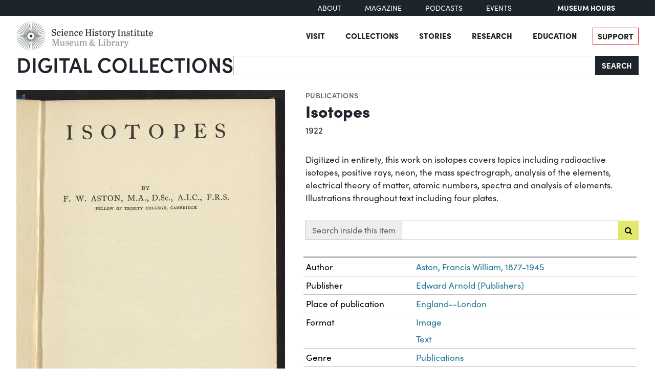

--- FILE ---
content_type: text/html; charset=utf-8
request_url: https://digital.sciencehistory.org/works/7p88ch821/viewer/p8418p35d
body_size: 21260
content:
<!DOCTYPE html>


<html lang="en">
  <head>
    <meta charset="utf-8">
    <meta http-equiv="Content-Type" content="text/html; charset=utf-8">
    <meta name="viewport" content="width=device-width, initial-scale=1, shrink-to-fit=no">

    <!-- Internet Explorer use the highest version available -->
    <meta http-equiv="X-UA-Compatible" content="IE=edge">

    <!-- try to improve performance of typekit fonts noted as perf hit
        https://developer.chrome.com/docs/lighthouse/performance/uses-rel-preconnect/ -->
    <link rel="preconnect" href="https://use.typekit.net" crossorigin>
    <link rel="preconnect" href="https://p.typekit.net" crossorigin>

    <!-- and preconnect our derivatives cloudfront if we've got it, thumbnails will
      come from here -->
      <link rel="preconnect" href="https://d3dkjx001zrum8.cloudfront.net" crossorigin>

      <script async src=https://www.googletagmanager.com/gtag/js?id=G-8S7JS8XGK7 ></script>
  <script>
      window.dataLayer = window.dataLayer || [];
      function gtag(){dataLayer.push(arguments);}
      gtag('js', new Date());
      gtag('config', 'G-8S7JS8XGK7');
  </script>


    <title>Isotopes - Science History Institute Digital Collections</title>
    <link href="https://digital.sciencehistory.org/catalog/opensearch.xml" title="Science History Institute Digital Collections" type="application/opensearchdescription+xml" rel="search" />

    
    <script src="https://d33oem48upkxwi.cloudfront.net/vite/assets/application-BokF1L5N.js" crossorigin="anonymous" type="module" defer="defer"></script><link rel="modulepreload" href="https://d33oem48upkxwi.cloudfront.net/vite/assets/jquery-D4rT8hJp.js" as="script" crossorigin="anonymous" defer="defer">
<link rel="modulepreload" href="https://d33oem48upkxwi.cloudfront.net/vite/assets/video.js-0Q6pPgOF.js" as="script" crossorigin="anonymous" defer="defer">
    <link rel="stylesheet" href="https://d33oem48upkxwi.cloudfront.net/vite/assets/application-CsA8bYOm.css" media="all" />

    
<link rel="stylesheet" href="https://use.typekit.net/dlz1uwu.css">

<link rel="apple-touch-icon" sizes="180x180" href="https://d33oem48upkxwi.cloudfront.net/assets/favicons/apple-touch-icon-f10205ea.png">
<link rel="icon" type="image/png" sizes="32x32" href="https://d33oem48upkxwi.cloudfront.net/assets/favicons/favicon-32x32-8015dc32.png">
<link rel="icon" type="image/png" sizes="16x16" href="https://d33oem48upkxwi.cloudfront.net/assets/favicons/favicon-16x16-1b309a6e.png">
<link rel="manifest" href="https://d33oem48upkxwi.cloudfront.net/assets/favicons/manifest-7d61b31c.json">
<link rel="mask-icon" href="https://d33oem48upkxwi.cloudfront.net/assets/favicons/safari-pinned-tab-4d96f29c.svg" color="#4bb0c7">
<link rel="shortcut icon" href="https://d33oem48upkxwi.cloudfront.net/assets/favicons/favicon-1841f056.ico">
<meta name="msapplication-config" content="https://d33oem48upkxwi.cloudfront.net/assets/favicons/browserconfig-79da0392.xml">


    <meta name="csrf-param" content="authenticity_token" />
<meta name="csrf-token" content="9noCGNt4vRZt-kPKrLQ8rAHMw3NLrL3uWxSfKh4Is3-F1hciFrDMYmkxbhyyGmaZ9IG5mp9wNJZTTSIIogHFVw" />
      

<meta property="og:type" content="article"/>
<meta property="og:rich_attachment" content="true" />
<meta property="og:site_name" content="Science History Institute Digital Collections"/>

<meta property="article:publisher" content="https://www.facebook.com/SciHistoryOrg" />
<meta property="article:author" content="https://www.facebook.com/SciHistoryOrg" />

<meta property="og:title" content="Isotopes"/>
<meta name="description" property="og:description" content="Digitized in entirety, this work on isotopes covers topics including radioactive isotopes, positive rays, neon, the mass spectrograph, analysis of the elements, electrical theory of matter, atomic numbers, spectra and analysis of elements.  Illustrations throughout text including four plates."/>
<meta property="og:image" content="https://d3dkjx001zrum8.cloudfront.net/88097158-e533-4019-8ac3-3252ff80e780/download_medium/b3f0e51e610b56c323811eeb0ba180ae.jpg"/>
<meta property="og:image:type" content="image/jpeg" />

  <meta property="og:image:width" content="1200" />
  <meta property="og:image:height" content="1815" />

<meta property="og:url" content="https://digital.sciencehistory.org/works/7p88ch821"/>



<meta name="twitter:card" content="summary_large_image">
<meta name="twitter:site" content="@scihistoryorg"/>

<meta name="twitter:label1" content="Rights Statement"/>
<meta name="twitter:data1" content="http://creativecommons.org/publicdomain/mark/1.0/"/>

<link rel="alternate" type="application/xml" title="OAI-DC metadata in XML" href="https://digital.sciencehistory.org/works/7p88ch821.xml" />
<link rel="alternate" type="application/json" title="local non-standard metadata in JSON" href="https://digital.sciencehistory.org/works/7p88ch821.json" />




    <!--
      If using a TypeScript entrypoint file:
        vite_typescript_tag 'application'

      If using a .jsx or .tsx entrypoint, add the extension:
        vite_javascript_tag 'application.jsx'

      Visit the guide for more information: https://vite-ruby.netlify.app/guide/rails
    -->
  </head>

  <body class="blacklight-works blacklight-works-show scihist-main-layout ">


    <header id="shi-masthead-from-main-website" class="masthead">

    <div class="shi-top-bar noprint">
        <div class="shi-top-bar__container">

            <div class="shi-top-bar-nav">
                <a class="shi-top-bar-nav__item shi-hover" href="https://sciencehistory.org/about" target="_self">
                    About
                </a>
                <a class="shi-top-bar-nav__item shi-hover" href="https://sciencehistory.org/stories/magazine"  target="_self">
                    Magazine
                </a>
                <a class="shi-top-bar-nav__item shi-hover" href="https://sciencehistory.org/stories#podcasts" target="_self">
                    Podcasts
                </a>
                <a class="shi-top-bar-nav__item shi-hover" href="https://sciencehistory.org/visit/events" target="_self">
                    Events
                </a>
            </div>

            <div class="shi-top-bar__hours">
                  <span class="shi-top-bar__bold"><a href="https://sciencehistory.org/visit/hours-admission" style="text-decoration: none">Museum Hours</a></span>
            </div>
        </div>
    </div>


    <div class="header noprint js-header">
        <div class="wrapper header__wrapper">
            <div class="header__inner">
                <div class="header__logo">
                    <a class="custom-logo-link img-middle shi-hover" href="https://sciencehistory.org" rel="home">
                        <img width="575" height="122" class="img-autosize custom-logo" alt="Science History Institute: Museum &amp; Library" decoding="async" loading="lazy" srcset="https://d33oem48upkxwi.cloudfront.net/assets/from_main_website/shi-logo-e8eea7f0.png 575w, https://d33oem48upkxwi.cloudfront.net/assets/from_main_website/shi-logo-300x64-8f554f6a.png 300w" sizes="(max-width: 575px) 100vw, 575px" src="https://d33oem48upkxwi.cloudfront.net/assets/from_main_website/shi-logo-e8eea7f0.png" />
                    </a>
                </div>


                <div class="header__right-side">
                    <div class="header__menu-container">
                        <button class="header__nav-sandwich js-header-sandwich-btn" aria-expanded="false" aria-label="Menu"><span>X</span></button>
                        <nav class="header__nav flex fwrap" aria-label="Site Top Navigation">
                            <button class="header__nav-close js-shi-nav-close" aria-label="Close menu">
                                <svg width="19" height="18" viewBox="0 0 19 18" fill="none" xmlns="http://www.w3.org/2000/svg">
                                    <path d="M1 1L18.0022 17.1909M18.0022 1L1 17.1909" stroke="black" stroke-width="2"></path>
                                </svg>
                            </button>

                            <ul id="menu-header" class="flex fwrap">
                                <li id="menu-item-19029" class="menu-item menu-item-type-post_type menu-item-object-page menu-item-has-children menu-item-19029">
                                      <a href="https://sciencehistory.org/visit">Visit</a>
                                </li>

                                <li id="menu-item-19260" class="menu-item menu-item-type-post_type menu-item-object-page menu-item-has-children menu-item-19260">
                                    <a href="https://sciencehistory.org/collections">Collections</a>
                                </li>

                                <li id="menu-item-19032" class="menu-item menu-item-type-post_type menu-item-object-page menu-item-has-children menu-item-19032">
                                    <a href="https://sciencehistory.org/stories">Stories</a>
                                </li>

                                <li id="menu-item-19261" class="menu-item menu-item-type-post_type menu-item-object-page menu-item-has-children menu-item-19261">
                                    <a href="https://sciencehistory.org/research">Research</a>
                                </li>

                                <li id="menu-item-19044" class="menu-item menu-item-type-post_type menu-item-object-page menu-item-has-children menu-item-19044">
                                    <a href="https://sciencehistory.org/education">Education</a>
                                </li>

                                <li id="menu-item-19061" class="menu-item menu-item-type-post_type menu-item-object-page shi-item-bordered menu-item-19061">
                                    <a href="https://sciencehistory.org/support">Support</a>
                                </li>
                            </ul>
                        </nav>
                    </div>

                    <!-- <div class="shi-search-menu header__search-container js-shi-search-menu">
                    srch
                        </div> -->
                </div>
            </div>
        </div>
    </div>


        <div class="dig-col-product-masthead shi-full-width-inner">
            <h1 class="masthead-title small-masthead-only">
                <a href="https://digital.sciencehistory.org/">Digital Collections</a>
            </h1>

            
<form class="search-form" role="search" action="https://digital.sciencehistory.org/catalog" accept-charset="UTF-8" method="get">
  <div class="input-group nav-search-text">
    <input type="text" name="q" id="q" value="" class="q form-control" autocomplete="off" aria-label="Search" />

    <label class="visually-hidden" for="q">Search</label>

    <button type="submit" class="btn btn-brand-dark" title="Search" id="search-submit-header">
      Search
    </button>
  </div>

  <div class="search-options">
    <div role="group" aria-labelledby="limit-dates-heading" class="limit-dates form-group">
      <div class="limit-dates-heading" id="limit-dates-heading">
        Limit Dates
      </div>
      <div class="limit-dates-body">
        <label class="visually-hidden" for="search-option-date-from">From start year</label>
        <input type="text" inputmode="numeric" name="range[year_facet_isim][begin]" class="form-control search-option-year" autocomplete="off" placeholder="from" id="search-option-date-from" pattern="[0-9]{3,4}" title="start year (yyyy)" aria-label="From start year">
        <span class="text">&nbsp;&ndash;&nbsp;</span>
        <label class="visually-hidden" for="search-option-date-to">To end year</label>
        <input type="text" inputmode="numeric" name="range[year_facet_isim][end]" class="form-control search-option-year"  autocomplete="off" placeholder="to" id="search-option-date-to" pattern="[0-9]{3,4}" title="end year (yyyy)" aria-label="To end year">
      </div>
    </div>

    <div class="form-group checkbox">
      <label for="filter_copyright_free"><input type="checkbox" name="f[rights_facet][]" id="filter_copyright_free" value="Copyright Free" /> Copyright Free Only </label>
    </div>
  </div>
</form>
        </div>
</header>



    <main id="mainContainer" class="container-fluid">
      
      
        <div class="row">
            <section class="col-md-12">
              

<div class="show-page-layout work-show" data-lazy-load-image-container itemscope itemtype="http://schema.org/CreativeWork" class="row">

  <div class="show-title">
    <header>
    <div class="show-genre">
      <a href="/catalog?f%5Bgenre_facet%5D%5B%5D=Publications">Publications</a>
    </div>

  <h1 itemprop="name">
    Isotopes
    
  </h1>




    <div class="show-date">
        <ul>
            <li>
              <span itemprop="dateCreated">
                1922
              </span>
            </li>
        </ul>
    </div>
</header>


  </div>

  <div class="show-hero">
    <div class="member-image-presentation"><a class="thumb" href="/works/7p88ch821/viewer/cz30pt83s" data-trigger="scihist_image_viewer" data-member-id="cz30pt83s" data-analytics-category="Work" data-analytics-action="view" data-analytics-label="7p88ch821" tabindex="-1" aria-hidden="true"><img alt="" src="https://d3dkjx001zrum8.cloudfront.net/88097158-e533-4019-8ac3-3252ff80e780/thumb_large/50aa4ff18a3e15160f82cae1e4a0e3c8.jpeg" srcset="https://d3dkjx001zrum8.cloudfront.net/88097158-e533-4019-8ac3-3252ff80e780/thumb_large/50aa4ff18a3e15160f82cae1e4a0e3c8.jpeg 1x, https://d3dkjx001zrum8.cloudfront.net/88097158-e533-4019-8ac3-3252ff80e780/thumb_large_2X/0776c7918eb5f3c4474c57cb090016b1.jpeg 2x" fetchpriority="high" style="aspect-ratio: 525 / 794" /></a><div class="action-item-bar"><div class="action-item viewer-navbar-btn btn-group downloads dropup"><button id="dropdownMenu_downloads_cz30pt83s_35997536" data-bs-toggle="dropdown" aria-haspopup="true" aria-expanded="false" data-boundary="viewport" type="button" class="btn btn-brand-main dropdown-toggle">Download</button><div class="dropdown-menu download-menu" aria-labelledby="dropdownMenu_downloads_cz30pt83s_35997536"><h3 class="dropdown-header">Rights</h3><a target="_blank" class="rights-statement dropdown-item" href="http://creativecommons.org/publicdomain/mark/1.0/"><img class="rights-statement-logo" alt="No Copyright" src="https://d33oem48upkxwi.cloudfront.net/assets/rightsstatements-NoC.Icon-Only.dark-b858a843.svg" /> <span class="rights-statement-label">Public Domain</span></a><div class="dropdown-divider"></div><h3 class="dropdown-header">Download all 177 images</h3><a class="dropdown-item" href="#" data-trigger="on-demand-download" data-derivative-type="pdf_file" data-work-id="7p88ch821" data-analytics-category="Work" data-analytics-action="download_pdf" data-analytics-label="7p88ch821">PDF</a><a class="dropdown-item" href="#" data-trigger="on-demand-download" data-derivative-type="zip_file" data-work-id="7p88ch821" data-analytics-category="Work" data-analytics-action="download_zip" data-analytics-label="7p88ch821">ZIP<small>of full-sized JPGs</small></a><div class="dropdown-divider"></div><h3 class="dropdown-header">Download selected image</h3><a class="dropdown-item" href="/downloads/deriv/cz30pt83s/download_medium" data-analytics-category="Work" data-analytics-action="download_jpg_medium" data-analytics-label="7p88ch821">Small JPG<small>1200 x 1815px — 258 KB</small></a><a class="dropdown-item" href="/downloads/deriv/cz30pt83s/download_large" data-analytics-category="Work" data-analytics-action="download_jpg_large" data-analytics-label="7p88ch821">Large JPG<small>2880 x 4356px — 1.9 MB</small></a><a class="dropdown-item" href="/downloads/deriv/cz30pt83s/download_full" data-analytics-category="Work" data-analytics-action="download_jpg_full" data-analytics-label="7p88ch821">Full-sized JPG<small>3616 x 5469px — 2.9 MB</small></a><a class="dropdown-item" href="/downloads/orig/image/cz30pt83s" data-analytics-category="Work" data-analytics-action="download_original" data-analytics-label="7p88ch821" target="_blank">Original file<small>TIFF — 3616 x 5469px — 56.6 MB</small></a></div></div><div class="action-item view"><a href="/works/7p88ch821/viewer/cz30pt83s" class="btn btn-brand-main" data-trigger="scihist_image_viewer" data-member-id="cz30pt83s" data-analytics-category="Work" data-analytics-action="view" data-analytics-label="7p88ch821">View</a></div></div></div>
    
<div class="rights-and-social">
    <a href="http://creativecommons.org/publicdomain/mark/1.0/" target="_blank" class="rights-statement large rights-statements-org"><img class="rights-statement-logo" alt="No Copyright" src="https://d33oem48upkxwi.cloudfront.net/assets/rightsstatements-NoC.Icon-Only.dark-b858a843.svg" /> <span class="rights-statement-label">Public<br>Domain</span></a>

  <div class="social-media"><a class="social-media-link facebook btn btn-brand-dark" rel="noopener noreferrer" data-analytics-category="Work" data-analytics-action="share_facebook" data-analytics-label="7p88ch821" aria-label="Share to Facebook" title="Share to Facebook" href="javascript:window.open(&#39;https://facebook.com/sharer/sharer.php?u=https%3A%2F%2Fdigital.sciencehistory.org%2Fworks%2F7p88ch821&#39;)"><i class="fa fa-facebook-f" aria-hidden="true"></i></a><a class="social-media-link pinterest btn btn-brand-dark" target="_blank" rel="noopener noreferrer" data-analytics-category="Work" data-analytics-action="share_pinterest" data-analytics-label="7p88ch821" aria-label="Share to Pinterest" title="Share to Pinterest" href="https://pinterest.com/pin/create/button/?description=Isotopes+-+Science+History+Institute+Digital+Collections%3A+Digitized+in+entirety%2C+this+work+on+isotopes+covers+topics+including+radioactive+isotopes%2C+positive+rays%2C+neon%2C+the+mass+spectrograph%2C+analysis+of+the+elements%2C+electrical+theory+of+matter%2C+atomic+numbers%2C+spectra+and+analysis+of+elements.++Illustrations+throughout+text+including+four+plates.&amp;media=https%3A%2F%2Fd3dkjx001zrum8.cloudfront.net%2F88097158-e533-4019-8ac3-3252ff80e780%2Fdownload_medium%2Fb3f0e51e610b56c323811eeb0ba180ae.jpg&amp;url=https%3A%2F%2Fdigital.sciencehistory.org%2Fworks%2F7p88ch821"><i class="fa fa-pinterest-p" aria-hidden="true"></i></a><a class="social-media-link google_classroom btn btn-brand-dark" target="_blank" rel="noopener noreferrer" data-analytics-category="Work" data-analytics-action="share_google_classroom" data-analytics-label="7p88ch821" aria-label="Share to Google Classroom" title="Share to Google Classroom" href="https://classroom.google.com/u/0/share?title=Isotopes&amp;url=https%3A%2F%2Fdigital.sciencehistory.org%2Fworks%2F7p88ch821"><svg alt="Share to Google Classroom" class="google-classroom-share-icon"
      viewBox="9 10 30 30"
      xmlns="http://www.w3.org/2000/svg" >
      <path d="M32 25a2.25 2.25 0 1 0 0-4.5 2.25 2.25 0 0 0 0
        4.5zm0 1.5c-2.41 0-5 1.277-5 2.858V31h10v-1.642c0-1.58-2.59-2.858-5-2.858zM16
        25a2.25 2.25 0 1 0 0-4.5 2.25 2.25 0 0 0 0
        4.5zm0 1.5c-2.41 0-5 1.277-5 2.858V31h10v-1.642c0-1.58-2.59-2.858-5-2.858z"
        fill="#aaa" fill-rule="nonzero" mask="url(#b)"></path>
      <path d="M24.003 23A3 3 0 1 0 21 20c0 1.657 1.345 3
      3.003 3zM24 25c-3.375 0-7 1.79-7 4v2h14v-2c0-2.21-3.625-4-7-4z"
      fill="#fff" fill-rule="nonzero" mask="url(#b)"></path>
    </svg></a></div>
</div>


    <div class="on-page-work-downloads">
    <div class="on-page-work-downloads-item">
      <div class="image">
        <a data-trigger="on-demand-download" data-derivative-type="pdf_file" data-work-id="7p88ch821" data-analytics-category="Work" data-analytics-action="download_pdf" data-analytics-label="7p88ch821" tabindex="-1" aria-label="Download PDF" target="_blank" href="#">
          <svg width="12" height="16" fill="currentColor" class="bi bi-file-earmark-pdf-fill" viewBox="0 0 9 16" xmlns="http://www.w3.org/2000/svg">
  <path d="m 2.023,12.424 c 0.14,-0.082 0.293,-0.162 0.459,-0.238 a 7.878,7.878 0 0 1 -0.45,0.606 c -0.28,0.337 -0.498,0.516 -0.635,0.572 A 0.266,0.266 0 0 1 1.362,13.376 0.282,0.282 0 0 1 1.336,13.332 c -0.056,-0.11 -0.054,-0.216 0.04,-0.36 0.106,-0.165 0.319,-0.354 0.647,-0.548 z m 2.455,-1.647 c -0.119,0.025 -0.237,0.05 -0.356,0.078 a 21.148,21.148 0 0 0 0.5,-1.05 12.045,12.045 0 0 0 0.51,0.858 c -0.217,0.032 -0.436,0.07 -0.654,0.114 z m 2.525,0.939 a 3.881,3.881 0 0 1 -0.435,-0.41 c 0.228,0.005 0.434,0.022 0.612,0.054 0.317,0.057 0.466,0.147 0.518,0.209 a 0.095,0.095 0 0 1 0.026,0.064 0.436,0.436 0 0 1 -0.06,0.2 0.307,0.307 0 0 1 -0.094,0.124 0.107,0.107 0 0 1 -0.069,0.015 C 7.411,11.969 7.243,11.906 7.003,11.716 Z M 4.778,6.97 C 4.738,7.214 4.67,7.494 4.578,7.799 A 4.86,4.86 0 0 1 4.489,7.453 C 4.413,7.1 4.402,6.823 4.443,6.631 4.481,6.454 4.553,6.383 4.639,6.348 A 0.517,0.517 0 0 1 4.784,6.308 C 4.797,6.338 4.812,6.4 4.816,6.506 4.821,6.628 4.809,6.783 4.778,6.971 Z" id="path2" />
  <path fill-rule="evenodd" d="M 0.5,0 H 5.793 A 1,1 0 0 1 6.5,0.293 L 10.207,4 A 1,1 0 0 1 10.5,4.707 V 14 a 2,2 0 0 1 -2,2 h -8 a 2,2 0 0 1 -2,-2 V 2 a 2,2 0 0 1 2,-2 z M 6,1.5 v 2 a 1,1 0 0 0 1,1 H 9 Z M 0.665,13.668 c 0.09,0.18 0.23,0.343 0.438,0.419 0.207,0.075 0.412,0.04 0.58,-0.03 0.318,-0.13 0.635,-0.436 0.926,-0.786 0.333,-0.401 0.683,-0.927 1.021,-1.51 a 11.651,11.651 0 0 1 1.997,-0.406 c 0.3,0.383 0.61,0.713 0.91,0.95 0.28,0.22 0.603,0.403 0.934,0.417 a 0.856,0.856 0 0 0 0.51,-0.138 c 0.155,-0.101 0.27,-0.247 0.354,-0.416 0.09,-0.181 0.145,-0.37 0.138,-0.563 a 0.844,0.844 0 0 0 -0.2,-0.518 c -0.226,-0.27 -0.596,-0.4 -0.96,-0.465 A 5.76,5.76 0 0 0 5.978,10.572 10.954,10.954 0 0 1 4.998,8.886 C 5.248,8.226 5.435,7.602 5.518,7.092 5.554,6.874 5.573,6.666 5.566,6.478 A 1.238,1.238 0 0 0 5.439,5.94 0.7,0.7 0 0 0 4.962,5.575 C 4.76,5.532 4.552,5.575 4.361,5.652 3.984,5.802 3.785,6.122 3.71,6.475 3.637,6.815 3.67,7.211 3.756,7.611 3.844,8.017 3.994,8.459 4.186,8.906 a 19.697,19.697 0 0 1 -1.062,2.227 7.662,7.662 0 0 0 -1.482,0.645 c -0.37,0.22 -0.699,0.48 -0.897,0.787 -0.21,0.326 -0.275,0.714 -0.08,1.103 z" id="path4" />
</svg>

</a>      </div>

      <div class="text">
          <a data-trigger="on-demand-download" data-derivative-type="pdf_file" data-work-id="7p88ch821" data-analytics-category="Work" data-analytics-action="download_pdf" data-analytics-label="7p88ch821" target="_blank" href="#">
            Searchable PDF
</a>
            <div class="hint">
              <small>may contain errors</small>
            </div>
      </div>

      <div class="action">
        <a data-trigger="on-demand-download" data-derivative-type="pdf_file" data-work-id="7p88ch821" data-analytics-category="Work" data-analytics-action="download_pdf" data-analytics-label="7p88ch821" class="btn btn-brand-main less-padding" href="#">
          Download PDF
</a>      </div>
    </div>
    <div class="on-page-work-downloads-item">
      <div class="image">
        <a data-trigger="on-demand-download" data-derivative-type="zip_file" data-work-id="7p88ch821" data-analytics-category="Work" data-analytics-action="download_zip" data-analytics-label="7p88ch821" tabindex="-1" aria-label="Download ZIP" target="_blank" href="#">
          <svg width="12" height="16" fill="currentColor" class="bi bi-file-earmark-zip-fill" viewBox="0 0 12 16" xmlns="http://www.w3.org/2000/svg">
  <path d="M 3.5,9.438 V 8.5 h 1 V 9.438 A 1,1 0 0 0 4.53,9.681 L 4.93,11.279 4,11.899 3.07,11.279 3.47,9.681 A 1,1 0 0 0 3.5,9.438 Z" id="path116" />
  <path d="M 7.293,0 H 2 A 2,2 0 0 0 0,2 v 12 a 2,2 0 0 0 2,2 h 8 a 2,2 0 0 0 2,-2 V 4.707 A 1,1 0 0 0 11.707,4 L 8,0.293 A 1,1 0 0 0 7.293,0 Z M 7.5,3.5 v -2 l 3,3 h -2 a 1,1 0 0 1 -1,-1 z M 3.5,3 V 2 h -1 V 1 H 4 V 2 H 5 V 3 H 4 V 4 H 5 V 5 H 4 V 6 H 5 V 7 H 3.5 V 6 h -1 V 5 h 1 V 4 h -1 V 3 Z m 0,4.5 h 1 a 1,1 0 0 1 1,1 v 0.938 l 0.4,1.599 a 1,1 0 0 1 -0.416,1.074 l -0.93,0.62 a 1,1 0 0 1 -1.109,0 l -0.93,-0.62 A 1,1 0 0 1 2.1,11.037 L 2.5,9.438 V 8.5 a 1,1 0 0 1 1,-1 z" id="path118" />
</svg>

</a>      </div>

      <div class="text">
          <a data-trigger="on-demand-download" data-derivative-type="zip_file" data-work-id="7p88ch821" data-analytics-category="Work" data-analytics-action="download_zip" data-analytics-label="7p88ch821" target="_blank" href="#">
            ZIP
</a>
            <div class="hint">
              <small>of full-sized JPGs</small>
            </div>
      </div>

      <div class="action">
        <a data-trigger="on-demand-download" data-derivative-type="zip_file" data-work-id="7p88ch821" data-analytics-category="Work" data-analytics-action="download_zip" data-analytics-label="7p88ch821" class="btn btn-brand-main less-padding" href="#">
          Download ZIP
</a>      </div>
    </div>
</div>

  </div>

  <div class="show-metadata">
      

        <div class="work-description" itemprop="description">
          <p>Digitized in entirety, this work on isotopes covers topics including radioactive isotopes, positive rays, neon, the mass spectrograph, analysis of the elements, electrical theory of matter, atomic numbers, spectra and analysis of elements.  Illustrations throughout text including four plates.</p>
        </div>

          <form class="work-page-viewer-search-controls" data-trigger="show-viewer-search">
            <div class="input-group">
              <label for="search-inside-q" class="input-group-text">
                Search inside this item
              </label>

              <input type="search" name="q" id="search-inside-q" value="" class="q form-control" />

              <button type="submit" class="btn btn-brand-main" aria-label="Submit search" title="Search" id="search-submit-header"
                data-analytics-action="search_inside_work"
                data-analytics-category="work"
                data-analytics-label="7p88ch821"
              >
                <i class="fa fa-search" aria-hidden="true"></i>
              </button>
            </div>
          </form>


        
<table class="work chf-attributes">
  <thead>
    <tr class="visually-hidden">
      <th scope="col">Property</th>
      <th scope="col">Value</th>
    </tr>
  </thead>


    <tr><th scope="row">Author</th><td><ul><li class="attribute"><a href="/catalog?f%5Bcreator_facet%5D%5B%5D=Aston%2C+Francis+William%2C+1877-1945">Aston, Francis William, 1877-1945</a></li></ul></td></tr>
    <tr><th scope="row">Publisher</th><td><ul><li class="attribute"><a href="/catalog?f%5Bcreator_facet%5D%5B%5D=Edward+Arnold+%28Publishers%29">Edward Arnold (Publishers)</a></li></ul></td></tr>



    <tr><th scope="row">Place of publication</th><td><ul><li class="attribute"><a href="/catalog?f%5Bplace_facet%5D%5B%5D=England--London">England--London</a></li></ul></td></tr>

  <tr><th scope="row">Format</th><td><ul><li class="attribute"><a href="/catalog?f%5Bformat_facet%5D%5B%5D=Image">Image</a></li><li class="attribute"><a href="/catalog?f%5Bformat_facet%5D%5B%5D=Text">Text</a></li></ul></td></tr>

  <tr><th scope="row">Genre</th><td><ul><li class="attribute"><a href="/catalog?f%5Bgenre_facet%5D%5B%5D=Publications">Publications</a></li></ul></td></tr>

  
  <tr><th scope="row">Extent</th><td><ul><li class="attribute">22 cm. H</li><li class="attribute">152 pages</li></ul></td></tr>
  <tr><th scope="row">Language</th><td><ul><li class="attribute"><a href="/catalog?f%5Blanguage_facet%5D%5B%5D=English">English</a></li></ul></td></tr>


  <tr><th scope="row">Subject</th><td><ul><li class="attribute"><a href="/catalog?f%5Bsubject_facet%5D%5B%5D=Isotopes">Isotopes</a></li><li class="attribute"><a href="/catalog?f%5Bsubject_facet%5D%5B%5D=Mass+spectrometry">Mass spectrometry</a></li><li class="attribute"><a href="/catalog?f%5Bsubject_facet%5D%5B%5D=Neon">Neon</a></li><li class="attribute"><a href="/catalog?f%5Bsubject_facet%5D%5B%5D=Radioactivity">Radioactivity</a></li><li class="attribute"><a href="/catalog?f%5Bsubject_facet%5D%5B%5D=Spectrum+analysis">Spectrum analysis</a></li></ul></td></tr>

    <tr>
      <th scope='row'>Rights</th>
      <td>
        <a target="_blank" href="http://creativecommons.org/publicdomain/mark/1.0/">Public Domain Mark 1.0</a>
      </td>
    </tr>


  

  <tr>
    <th scope='row'>Credit line</th>
    <td>
      <ul>
        <li class="attribute credit_line">Courtesy of Science History Institute</li>
      </ul>
    </td>
  </tr>


  
</table>


<h2 class="attribute-sub-head">Institutional location</h2>

<table class="work chf-attributes">
  <tr><th scope="row">Department</th><td><ul><li class="attribute"><a href="/catalog?f%5Bdepartment_facet%5D%5B%5D=Library">Library</a></li></ul></td></tr>

    <tr>
      <th scope='row'>Collection</th>
      <td>
        <ul>
            <li class="attribute">
              <a href="/collections/tnroyhj">Modern Books and Journals</a>
            </li>
        </ul>
      </td>
    </tr>



  

</table>

  <p class="catalog-links">

        <a href="https://othmerlib.sciencehistory.org/record=b1038688" class="btn btn-brand-main mb-2">View in library catalog</a>
  </p>



  <h2 class="attribute-sub-head">Related Items</h2>

  <ul class="related-items show-sub-head-body list-unstyled">
      <li class="related-work">
        <div class="related-work-thumb">
          <a href="/works/9s1617373">
            <img alt="" src="https://d3dkjx001zrum8.cloudfront.net/920382f1-28f4-4236-9a91-320600b5140c/thumb_standard/e4158a77bfbd887e37c0ca611326d341.jpeg" srcset="https://d3dkjx001zrum8.cloudfront.net/920382f1-28f4-4236-9a91-320600b5140c/thumb_standard/e4158a77bfbd887e37c0ca611326d341.jpeg 1x, https://d3dkjx001zrum8.cloudfront.net/920382f1-28f4-4236-9a91-320600b5140c/thumb_standard_2X/71cc7f7f8d775c694d2fae6d66e21622.jpeg 2x" loading="lazy" decoding="async" style="aspect-ratio: 208 / 307" />
</a>        </div>

        <div class="related-work-text">
          <div class="show-genre"><a href="/catalog?f%5Bgenre_facet%5D%5B%5D=Publications">Publications</a></div>

          <a class="related-work-title-link" href="/works/9s1617373">
            Mass spectra analysis of neon, chlorine, argon, and krypton
</a>
          <div class="related-work-dates">
            1922
          </div>

        </div>
      </li>
      <li class="related-work">
        <div class="related-work-thumb">
          <a href="/works/gq67js400">
            <img alt="" src="https://d3dkjx001zrum8.cloudfront.net/907ecf45-ca81-4593-9572-fae212630df6/thumb_standard/ff507f5b29bd43f7c472012e52ad5387.jpeg" srcset="https://d3dkjx001zrum8.cloudfront.net/907ecf45-ca81-4593-9572-fae212630df6/thumb_standard/ff507f5b29bd43f7c472012e52ad5387.jpeg 1x, https://d3dkjx001zrum8.cloudfront.net/907ecf45-ca81-4593-9572-fae212630df6/thumb_standard_2X/459edcfc8705d0b39f1b025579f6f109.jpeg 2x" loading="lazy" decoding="async" style="aspect-ratio: 208 / 307" />
</a>        </div>

        <div class="related-work-text">
          <div class="show-genre"><a href="/catalog?f%5Bgenre_facet%5D%5B%5D=Publications">Publications</a></div>

          <a class="related-work-title-link" href="/works/gq67js400">
            Mass spectra analysis of mercury, boron, bromine, sulphur, and phosphorus
</a>
          <div class="related-work-dates">
            1922
          </div>

        </div>
      </li>
      <li class="related-work">
        <div class="related-work-thumb">
          <a href="/works/79407z32j">
            <img alt="" src="https://d3dkjx001zrum8.cloudfront.net/681cfe95-76fd-431c-9cc2-7ef1c0c200ed/thumb_standard/15eafa5b152ea852940d1dffe51b5ec6.jpeg" srcset="https://d3dkjx001zrum8.cloudfront.net/681cfe95-76fd-431c-9cc2-7ef1c0c200ed/thumb_standard/15eafa5b152ea852940d1dffe51b5ec6.jpeg 1x, https://d3dkjx001zrum8.cloudfront.net/681cfe95-76fd-431c-9cc2-7ef1c0c200ed/thumb_standard_2X/f46c5e49d7f154872c0d709b8497d4fb.jpeg 2x" loading="lazy" decoding="async" style="aspect-ratio: 208 / 310" />
</a>        </div>

        <div class="related-work-text">
          <div class="show-genre"><a href="/catalog?f%5Bgenre_facet%5D%5B%5D=Publications">Publications</a></div>

          <a class="related-work-title-link" href="/works/79407z32j">
            Positive ray parabolas
</a>
          <div class="related-work-dates">
            1922
          </div>

        </div>
      </li>
      <li class="related-work">
        <div class="related-work-thumb">
          <a href="/works/9w0324230">
            <img alt="" src="https://d3dkjx001zrum8.cloudfront.net/abb46130-b901-46cd-8e6f-f1f1cbb350e5/thumb_standard/45fa5fb5b6983398cdb53f167f5b67a3.jpeg" srcset="https://d3dkjx001zrum8.cloudfront.net/abb46130-b901-46cd-8e6f-f1f1cbb350e5/thumb_standard/45fa5fb5b6983398cdb53f167f5b67a3.jpeg 1x, https://d3dkjx001zrum8.cloudfront.net/abb46130-b901-46cd-8e6f-f1f1cbb350e5/thumb_standard_2X/b10e34d9be639a1834b33a079406494f.jpeg 2x" loading="lazy" decoding="async" style="aspect-ratio: 208 / 310" />
</a>        </div>

        <div class="related-work-text">
          <div class="show-genre"><a href="/catalog?f%5Bgenre_facet%5D%5B%5D=Publications">Publications</a></div>

          <a class="related-work-title-link" href="/works/9w0324230">
            Original mass spectrograph
</a>
          <div class="related-work-dates">
            1922
          </div>

        </div>
      </li>
  </ul>

        <h2 class="attribute-sub-head">Cite as</h2>
  <div class="show-sub-head-body">
      <p class="citation">
         Aston, Francis William. “Isotopes.” London, England: Edward Arnold (Publishers), 1922. https://digital.sciencehistory.org/works/7p88ch821.
      </p>
      <p class="btn-group" role="group">
        <a class="btn btn-sm btn-brand-main export-citation" href="/works/7p88ch821.ris">
          <i class="fa fa-address-card"></i>&nbsp;&nbsp;Export citation (RIS)
</a>
        <a class="btn btn-brand-dark btn-sm" tabindex="0" role="button" data-bs-toggle="popover" data-bs-placement="bottom" data-bs-container="body" data-bs-html="true" data-bs-trigger="focus" data-bs-template="<div class=&quot;popover popover-citation-help&quot; role=&quot;tooltip&quot;><div class=&quot;arrow&quot;></div><div class=&quot;popover-body&quot;></div></div>" data-bs-content="The RIS format can be imported into most reference management software, including
            <a target='_blank' href='https://www.zotero.org/'>Zotero</a>,
            <a target='_blank' href='https://www.mendeley.com/reference-management/reference-manager'>Mendeley</a>,
            <a target='_blank' href='http://endnote.com/'>EndNote</a>,
            and <a target='_blank' href='https://www.refworks.com'>Refworks</a>."
            aria-label="About Export Citation (RIS)" ><b>?</b></a>
      </p>
      <p><em>This citation is automatically generated and may contain errors.</em></p>
  </div>





  </div>



  <div style="clear: left"></div>

    <div class="show-member-list-item">
      <div class="member-image-presentation"><a class="thumb" href="/works/7p88ch821/viewer/qv33rx88p" data-trigger="scihist_image_viewer" data-member-id="qv33rx88p" data-analytics-category="Work" data-analytics-action="view" data-analytics-label="7p88ch821" aria-label="View Image 1"><img alt="" src="https://d3dkjx001zrum8.cloudfront.net/90694df9-7efa-443c-9385-225f16a531c6/thumb_standard/62c5d5008870f12959b363f100f768f2.jpeg" srcset="https://d3dkjx001zrum8.cloudfront.net/90694df9-7efa-443c-9385-225f16a531c6/thumb_standard/62c5d5008870f12959b363f100f768f2.jpeg 1x, https://d3dkjx001zrum8.cloudfront.net/90694df9-7efa-443c-9385-225f16a531c6/thumb_standard_2X/f3e6f707f628d19eddf3fb9ce98e02df.jpeg 2x" style="aspect-ratio: 208 / 305" /></a><div class="action-item-bar"><div class="action-item viewer-navbar-btn btn-group downloads dropup"><button id="dropdownMenu_downloads_qv33rx88p_35998584" data-bs-toggle="dropdown" aria-haspopup="true" aria-expanded="false" data-boundary="viewport" aria-label="Download Image 1" type="button" class="btn btn-brand-alt dropdown-toggle">Download</button><div class="dropdown-menu download-menu" aria-labelledby="dropdownMenu_downloads_qv33rx88p_35998584"><h3 class="dropdown-header">Rights</h3><a target="_blank" class="rights-statement dropdown-item" href="http://creativecommons.org/publicdomain/mark/1.0/"><img class="rights-statement-logo" alt="No Copyright" src="https://d33oem48upkxwi.cloudfront.net/assets/rightsstatements-NoC.Icon-Only.dark-b858a843.svg" /> <span class="rights-statement-label">Public Domain</span></a><div class="dropdown-divider"></div><h3 class="dropdown-header">Download selected image</h3><a class="dropdown-item" href="/downloads/deriv/qv33rx88p/download_medium" data-analytics-category="Work" data-analytics-action="download_jpg_medium" data-analytics-label="7p88ch821">Small JPG<small>1200 x 1759px — 360 KB</small></a><a class="dropdown-item" href="/downloads/deriv/qv33rx88p/download_large" data-analytics-category="Work" data-analytics-action="download_jpg_large" data-analytics-label="7p88ch821">Large JPG<small>2880 x 4222px — 2.1 MB</small></a><a class="dropdown-item" href="/downloads/deriv/qv33rx88p/download_full" data-analytics-category="Work" data-analytics-action="download_jpg_full" data-analytics-label="7p88ch821">Full-sized JPG<small>3721 x 5455px — 3.4 MB</small></a><a class="dropdown-item" href="/downloads/orig/image/qv33rx88p" data-analytics-category="Work" data-analytics-action="download_original" data-analytics-label="7p88ch821" target="_blank">Original file<small>TIFF — 3721 x 5455px — 58.1 MB</small></a></div></div></div></div>
    </div>
    <div class="show-member-list-item">
      <div class="member-image-presentation"><a class="thumb" href="/works/7p88ch821/viewer/2j62s608g" data-trigger="scihist_image_viewer" data-member-id="2j62s608g" data-analytics-category="Work" data-analytics-action="view" data-analytics-label="7p88ch821" aria-label="View Image 2"><img alt="" src="https://d3dkjx001zrum8.cloudfront.net/d59221c5-c627-46a3-8982-f82fff6b4c08/thumb_standard/69ad183b8aa584f5cb6f9c28ff5178d0.jpeg" srcset="https://d3dkjx001zrum8.cloudfront.net/d59221c5-c627-46a3-8982-f82fff6b4c08/thumb_standard/69ad183b8aa584f5cb6f9c28ff5178d0.jpeg 1x, https://d3dkjx001zrum8.cloudfront.net/d59221c5-c627-46a3-8982-f82fff6b4c08/thumb_standard_2X/1a37868458347edc075e29b0fd55491c.jpeg 2x" style="aspect-ratio: 208 / 305" /></a><div class="action-item-bar"><div class="action-item viewer-navbar-btn btn-group downloads dropup"><button id="dropdownMenu_downloads_2j62s608g_35998592" data-bs-toggle="dropdown" aria-haspopup="true" aria-expanded="false" data-boundary="viewport" aria-label="Download Image 2" type="button" class="btn btn-brand-alt dropdown-toggle">Download</button><div class="dropdown-menu download-menu" aria-labelledby="dropdownMenu_downloads_2j62s608g_35998592"><h3 class="dropdown-header">Rights</h3><a target="_blank" class="rights-statement dropdown-item" href="http://creativecommons.org/publicdomain/mark/1.0/"><img class="rights-statement-logo" alt="No Copyright" src="https://d33oem48upkxwi.cloudfront.net/assets/rightsstatements-NoC.Icon-Only.dark-b858a843.svg" /> <span class="rights-statement-label">Public Domain</span></a><div class="dropdown-divider"></div><h3 class="dropdown-header">Download selected image</h3><a class="dropdown-item" href="/downloads/deriv/2j62s608g/download_medium" data-analytics-category="Work" data-analytics-action="download_jpg_medium" data-analytics-label="7p88ch821">Small JPG<small>1200 x 1762px — 256 KB</small></a><a class="dropdown-item" href="/downloads/deriv/2j62s608g/download_large" data-analytics-category="Work" data-analytics-action="download_jpg_large" data-analytics-label="7p88ch821">Large JPG<small>2880 x 4229px — 1.7 MB</small></a><a class="dropdown-item" href="/downloads/deriv/2j62s608g/download_full" data-analytics-category="Work" data-analytics-action="download_jpg_full" data-analytics-label="7p88ch821">Full-sized JPG<small>3795 x 5572px — 2.9 MB</small></a><a class="dropdown-item" href="/downloads/orig/image/2j62s608g" data-analytics-category="Work" data-analytics-action="download_original" data-analytics-label="7p88ch821" target="_blank">Original file<small>TIFF — 3795 x 5572px — 60.6 MB</small></a></div></div></div></div>
    </div>
    <div class="show-member-list-item">
      <div class="member-image-presentation"><a class="thumb" href="/works/7p88ch821/viewer/pc289k277" data-trigger="scihist_image_viewer" data-member-id="pc289k277" data-analytics-category="Work" data-analytics-action="view" data-analytics-label="7p88ch821" aria-label="View Image 3"><img alt="" src="https://d3dkjx001zrum8.cloudfront.net/454017d7-6e50-4c2b-8b48-84a5b92df5a5/thumb_standard/e61d06a206983a4e628183c2b7627cae.jpeg" srcset="https://d3dkjx001zrum8.cloudfront.net/454017d7-6e50-4c2b-8b48-84a5b92df5a5/thumb_standard/e61d06a206983a4e628183c2b7627cae.jpeg 1x, https://d3dkjx001zrum8.cloudfront.net/454017d7-6e50-4c2b-8b48-84a5b92df5a5/thumb_standard_2X/4e7f27bfc19d9aaaa19ce0bf56658034.jpeg 2x" style="aspect-ratio: 208 / 305" /></a><div class="action-item-bar"><div class="action-item viewer-navbar-btn btn-group downloads dropup"><button id="dropdownMenu_downloads_pc289k277_35998600" data-bs-toggle="dropdown" aria-haspopup="true" aria-expanded="false" data-boundary="viewport" aria-label="Download Image 3" type="button" class="btn btn-brand-alt dropdown-toggle">Download</button><div class="dropdown-menu download-menu" aria-labelledby="dropdownMenu_downloads_pc289k277_35998600"><h3 class="dropdown-header">Rights</h3><a target="_blank" class="rights-statement dropdown-item" href="http://creativecommons.org/publicdomain/mark/1.0/"><img class="rights-statement-logo" alt="No Copyright" src="https://d33oem48upkxwi.cloudfront.net/assets/rightsstatements-NoC.Icon-Only.dark-b858a843.svg" /> <span class="rights-statement-label">Public Domain</span></a><div class="dropdown-divider"></div><h3 class="dropdown-header">Download selected image</h3><a class="dropdown-item" href="/downloads/deriv/pc289k277/download_medium" data-analytics-category="Work" data-analytics-action="download_jpg_medium" data-analytics-label="7p88ch821">Small JPG<small>1200 x 1762px — 262 KB</small></a><a class="dropdown-item" href="/downloads/deriv/pc289k277/download_large" data-analytics-category="Work" data-analytics-action="download_jpg_large" data-analytics-label="7p88ch821">Large JPG<small>2880 x 4229px — 1.8 MB</small></a><a class="dropdown-item" href="/downloads/deriv/pc289k277/download_full" data-analytics-category="Work" data-analytics-action="download_jpg_full" data-analytics-label="7p88ch821">Full-sized JPG<small>3795 x 5572px — 3.0 MB</small></a><a class="dropdown-item" href="/downloads/orig/image/pc289k277" data-analytics-category="Work" data-analytics-action="download_original" data-analytics-label="7p88ch821" target="_blank">Original file<small>TIFF — 3795 x 5572px — 60.6 MB</small></a></div></div></div></div>
    </div>
    <div class="show-member-list-item">
      <div class="member-image-presentation"><a class="thumb" href="/works/7p88ch821/viewer/c534fq12z" data-trigger="scihist_image_viewer" data-member-id="c534fq12z" data-analytics-category="Work" data-analytics-action="view" data-analytics-label="7p88ch821" aria-label="View Image 4"><img alt="" src="https://d3dkjx001zrum8.cloudfront.net/0940490c-b39f-46ed-bdbf-3a5e51e9e797/thumb_standard/7012f925b184454cc2806393a900da1d.jpeg" srcset="https://d3dkjx001zrum8.cloudfront.net/0940490c-b39f-46ed-bdbf-3a5e51e9e797/thumb_standard/7012f925b184454cc2806393a900da1d.jpeg 1x, https://d3dkjx001zrum8.cloudfront.net/0940490c-b39f-46ed-bdbf-3a5e51e9e797/thumb_standard_2X/730c9900d81009aed1f7717400a3b2d9.jpeg 2x" style="aspect-ratio: 208 / 305" /></a><div class="action-item-bar"><div class="action-item viewer-navbar-btn btn-group downloads dropup"><button id="dropdownMenu_downloads_c534fq12z_35998608" data-bs-toggle="dropdown" aria-haspopup="true" aria-expanded="false" data-boundary="viewport" aria-label="Download Image 4" type="button" class="btn btn-brand-alt dropdown-toggle">Download</button><div class="dropdown-menu download-menu" aria-labelledby="dropdownMenu_downloads_c534fq12z_35998608"><h3 class="dropdown-header">Rights</h3><a target="_blank" class="rights-statement dropdown-item" href="http://creativecommons.org/publicdomain/mark/1.0/"><img class="rights-statement-logo" alt="No Copyright" src="https://d33oem48upkxwi.cloudfront.net/assets/rightsstatements-NoC.Icon-Only.dark-b858a843.svg" /> <span class="rights-statement-label">Public Domain</span></a><div class="dropdown-divider"></div><h3 class="dropdown-header">Download selected image</h3><a class="dropdown-item" href="/downloads/deriv/c534fq12z/download_medium" data-analytics-category="Work" data-analytics-action="download_jpg_medium" data-analytics-label="7p88ch821">Small JPG<small>1200 x 1762px — 225 KB</small></a><a class="dropdown-item" href="/downloads/deriv/c534fq12z/download_large" data-analytics-category="Work" data-analytics-action="download_jpg_large" data-analytics-label="7p88ch821">Large JPG<small>2880 x 4229px — 1.7 MB</small></a><a class="dropdown-item" href="/downloads/deriv/c534fq12z/download_full" data-analytics-category="Work" data-analytics-action="download_jpg_full" data-analytics-label="7p88ch821">Full-sized JPG<small>3795 x 5572px — 3.0 MB</small></a><a class="dropdown-item" href="/downloads/orig/image/c534fq12z" data-analytics-category="Work" data-analytics-action="download_original" data-analytics-label="7p88ch821" target="_blank">Original file<small>TIFF — 3795 x 5572px — 60.6 MB</small></a></div></div></div></div>
    </div>
    <div class="show-member-list-item">
      <div class="member-image-presentation"><a class="thumb" href="/works/7p88ch821/viewer/cz30pt83s" data-trigger="scihist_image_viewer" data-member-id="cz30pt83s" data-analytics-category="Work" data-analytics-action="view" data-analytics-label="7p88ch821" aria-label="View Image 5"><img alt="" src="https://d3dkjx001zrum8.cloudfront.net/88097158-e533-4019-8ac3-3252ff80e780/thumb_standard/f9b4cb4da92dae70921d63a016b4675f.jpeg" srcset="https://d3dkjx001zrum8.cloudfront.net/88097158-e533-4019-8ac3-3252ff80e780/thumb_standard/f9b4cb4da92dae70921d63a016b4675f.jpeg 1x, https://d3dkjx001zrum8.cloudfront.net/88097158-e533-4019-8ac3-3252ff80e780/thumb_standard_2X/dbc8115ac2ad7295e6b1792488138211.jpeg 2x" style="aspect-ratio: 208 / 315" /></a><div class="action-item-bar"><div class="action-item viewer-navbar-btn btn-group downloads dropup"><button id="dropdownMenu_downloads_cz30pt83s_35998616" data-bs-toggle="dropdown" aria-haspopup="true" aria-expanded="false" data-boundary="viewport" aria-label="Download Image 5" type="button" class="btn btn-brand-alt dropdown-toggle">Download</button><div class="dropdown-menu download-menu" aria-labelledby="dropdownMenu_downloads_cz30pt83s_35998616"><h3 class="dropdown-header">Rights</h3><a target="_blank" class="rights-statement dropdown-item" href="http://creativecommons.org/publicdomain/mark/1.0/"><img class="rights-statement-logo" alt="No Copyright" src="https://d33oem48upkxwi.cloudfront.net/assets/rightsstatements-NoC.Icon-Only.dark-b858a843.svg" /> <span class="rights-statement-label">Public Domain</span></a><div class="dropdown-divider"></div><h3 class="dropdown-header">Download selected image</h3><a class="dropdown-item" href="/downloads/deriv/cz30pt83s/download_medium" data-analytics-category="Work" data-analytics-action="download_jpg_medium" data-analytics-label="7p88ch821">Small JPG<small>1200 x 1815px — 258 KB</small></a><a class="dropdown-item" href="/downloads/deriv/cz30pt83s/download_large" data-analytics-category="Work" data-analytics-action="download_jpg_large" data-analytics-label="7p88ch821">Large JPG<small>2880 x 4356px — 1.9 MB</small></a><a class="dropdown-item" href="/downloads/deriv/cz30pt83s/download_full" data-analytics-category="Work" data-analytics-action="download_jpg_full" data-analytics-label="7p88ch821">Full-sized JPG<small>3616 x 5469px — 2.9 MB</small></a><a class="dropdown-item" href="/downloads/orig/image/cz30pt83s" data-analytics-category="Work" data-analytics-action="download_original" data-analytics-label="7p88ch821" target="_blank">Original file<small>TIFF — 3616 x 5469px — 56.6 MB</small></a></div></div></div></div>
    </div>
    <div class="show-member-list-item">
      <div class="member-image-presentation"><a class="thumb" href="/works/7p88ch821/viewer/0v838181r" data-trigger="scihist_image_viewer" data-member-id="0v838181r" data-analytics-category="Work" data-analytics-action="view" data-analytics-label="7p88ch821" aria-label="View Image 6"><img alt="" src="https://d3dkjx001zrum8.cloudfront.net/6a0ef3f9-ae55-487c-acfb-b28fe75710ae/thumb_standard/bfa1877236b61d5468c9468176f60254.jpeg" srcset="https://d3dkjx001zrum8.cloudfront.net/6a0ef3f9-ae55-487c-acfb-b28fe75710ae/thumb_standard/bfa1877236b61d5468c9468176f60254.jpeg 1x, https://d3dkjx001zrum8.cloudfront.net/6a0ef3f9-ae55-487c-acfb-b28fe75710ae/thumb_standard_2X/5256018f33b7999df475f049c70a171c.jpeg 2x" style="aspect-ratio: 208 / 305" /></a><div class="action-item-bar"><div class="action-item viewer-navbar-btn btn-group downloads dropup"><button id="dropdownMenu_downloads_0v838181r_35998624" data-bs-toggle="dropdown" aria-haspopup="true" aria-expanded="false" data-boundary="viewport" aria-label="Download Image 6" type="button" class="btn btn-brand-alt dropdown-toggle">Download</button><div class="dropdown-menu download-menu" aria-labelledby="dropdownMenu_downloads_0v838181r_35998624"><h3 class="dropdown-header">Rights</h3><a target="_blank" class="rights-statement dropdown-item" href="http://creativecommons.org/publicdomain/mark/1.0/"><img class="rights-statement-logo" alt="No Copyright" src="https://d33oem48upkxwi.cloudfront.net/assets/rightsstatements-NoC.Icon-Only.dark-b858a843.svg" /> <span class="rights-statement-label">Public Domain</span></a><div class="dropdown-divider"></div><h3 class="dropdown-header">Download selected image</h3><a class="dropdown-item" href="/downloads/deriv/0v838181r/download_medium" data-analytics-category="Work" data-analytics-action="download_jpg_medium" data-analytics-label="7p88ch821">Small JPG<small>1200 x 1762px — 206 KB</small></a><a class="dropdown-item" href="/downloads/deriv/0v838181r/download_large" data-analytics-category="Work" data-analytics-action="download_jpg_large" data-analytics-label="7p88ch821">Large JPG<small>2880 x 4229px — 1.5 MB</small></a><a class="dropdown-item" href="/downloads/deriv/0v838181r/download_full" data-analytics-category="Work" data-analytics-action="download_jpg_full" data-analytics-label="7p88ch821">Full-sized JPG<small>3795 x 5572px — 2.7 MB</small></a><a class="dropdown-item" href="/downloads/orig/image/0v838181r" data-analytics-category="Work" data-analytics-action="download_original" data-analytics-label="7p88ch821" target="_blank">Original file<small>TIFF — 3795 x 5572px — 60.6 MB</small></a></div></div></div></div>
    </div>
    <div class="show-member-list-item">
      <div class="member-image-presentation"><a class="thumb" href="/works/7p88ch821/viewer/v405sb545" data-trigger="scihist_image_viewer" data-member-id="v405sb545" data-analytics-category="Work" data-analytics-action="view" data-analytics-label="7p88ch821" aria-label="View Image 7"><img alt="" src="https://d3dkjx001zrum8.cloudfront.net/00d7b31b-d935-44f7-8d61-ff75de7e83bf/thumb_standard/a136bc3e75a57e549428cd39fe34c977.jpeg" srcset="https://d3dkjx001zrum8.cloudfront.net/00d7b31b-d935-44f7-8d61-ff75de7e83bf/thumb_standard/a136bc3e75a57e549428cd39fe34c977.jpeg 1x, https://d3dkjx001zrum8.cloudfront.net/00d7b31b-d935-44f7-8d61-ff75de7e83bf/thumb_standard_2X/f8991420907b4e7c2f5dd711cd0c7f2c.jpeg 2x" loading="lazy" decoding="async" style="aspect-ratio: 208 / 315" /></a><div class="action-item-bar"><div class="action-item viewer-navbar-btn btn-group downloads dropup"><button id="dropdownMenu_downloads_v405sb545_35998632" data-bs-toggle="dropdown" aria-haspopup="true" aria-expanded="false" data-boundary="viewport" aria-label="Download Image 7" type="button" class="btn btn-brand-alt dropdown-toggle">Download</button><div class="dropdown-menu download-menu" aria-labelledby="dropdownMenu_downloads_v405sb545_35998632"><h3 class="dropdown-header">Rights</h3><a target="_blank" class="rights-statement dropdown-item" href="http://creativecommons.org/publicdomain/mark/1.0/"><img class="rights-statement-logo" alt="No Copyright" src="https://d33oem48upkxwi.cloudfront.net/assets/rightsstatements-NoC.Icon-Only.dark-b858a843.svg" /> <span class="rights-statement-label">Public Domain</span></a><div class="dropdown-divider"></div><h3 class="dropdown-header">Download selected image</h3><a class="dropdown-item" href="/downloads/deriv/v405sb545/download_medium" data-analytics-category="Work" data-analytics-action="download_jpg_medium" data-analytics-label="7p88ch821">Small JPG<small>1200 x 1815px — 409 KB</small></a><a class="dropdown-item" href="/downloads/deriv/v405sb545/download_large" data-analytics-category="Work" data-analytics-action="download_jpg_large" data-analytics-label="7p88ch821">Large JPG<small>2880 x 4356px — 2.2 MB</small></a><a class="dropdown-item" href="/downloads/deriv/v405sb545/download_full" data-analytics-category="Work" data-analytics-action="download_jpg_full" data-analytics-label="7p88ch821">Full-sized JPG<small>3616 x 5469px — 3.4 MB</small></a><a class="dropdown-item" href="/downloads/orig/image/v405sb545" data-analytics-category="Work" data-analytics-action="download_original" data-analytics-label="7p88ch821" target="_blank">Original file<small>TIFF — 3616 x 5469px — 56.6 MB</small></a></div></div></div></div>
    </div>
    <div class="show-member-list-item">
      <div class="member-image-presentation"><a class="thumb" href="/works/7p88ch821/viewer/pc289k28h" data-trigger="scihist_image_viewer" data-member-id="pc289k28h" data-analytics-category="Work" data-analytics-action="view" data-analytics-label="7p88ch821" aria-label="View Image 8"><img alt="" src="https://d3dkjx001zrum8.cloudfront.net/18c705c0-156b-433d-acee-7e9ddcd1d284/thumb_standard/286b1da819c735a3c47980db58da1231.jpeg" srcset="https://d3dkjx001zrum8.cloudfront.net/18c705c0-156b-433d-acee-7e9ddcd1d284/thumb_standard/286b1da819c735a3c47980db58da1231.jpeg 1x, https://d3dkjx001zrum8.cloudfront.net/18c705c0-156b-433d-acee-7e9ddcd1d284/thumb_standard_2X/8681fc1f0c9aa297eac3d4ca76c0ee59.jpeg 2x" loading="lazy" decoding="async" style="aspect-ratio: 208 / 305" /></a><div class="action-item-bar"><div class="action-item viewer-navbar-btn btn-group downloads dropup"><button id="dropdownMenu_downloads_pc289k28h_35998640" data-bs-toggle="dropdown" aria-haspopup="true" aria-expanded="false" data-boundary="viewport" aria-label="Download Image 8" type="button" class="btn btn-brand-alt dropdown-toggle">Download</button><div class="dropdown-menu download-menu" aria-labelledby="dropdownMenu_downloads_pc289k28h_35998640"><h3 class="dropdown-header">Rights</h3><a target="_blank" class="rights-statement dropdown-item" href="http://creativecommons.org/publicdomain/mark/1.0/"><img class="rights-statement-logo" alt="No Copyright" src="https://d33oem48upkxwi.cloudfront.net/assets/rightsstatements-NoC.Icon-Only.dark-b858a843.svg" /> <span class="rights-statement-label">Public Domain</span></a><div class="dropdown-divider"></div><h3 class="dropdown-header">Download selected image</h3><a class="dropdown-item" href="/downloads/deriv/pc289k28h/download_medium" data-analytics-category="Work" data-analytics-action="download_jpg_medium" data-analytics-label="7p88ch821">Small JPG<small>1200 x 1762px — 261 KB</small></a><a class="dropdown-item" href="/downloads/deriv/pc289k28h/download_large" data-analytics-category="Work" data-analytics-action="download_jpg_large" data-analytics-label="7p88ch821">Large JPG<small>2880 x 4229px — 1.7 MB</small></a><a class="dropdown-item" href="/downloads/deriv/pc289k28h/download_full" data-analytics-category="Work" data-analytics-action="download_jpg_full" data-analytics-label="7p88ch821">Full-sized JPG<small>3795 x 5572px — 2.9 MB</small></a><a class="dropdown-item" href="/downloads/orig/image/pc289k28h" data-analytics-category="Work" data-analytics-action="download_original" data-analytics-label="7p88ch821" target="_blank">Original file<small>TIFF — 3795 x 5572px — 60.6 MB</small></a></div></div></div></div>
    </div>
    <div class="show-member-list-item">
      <div class="member-image-presentation"><a class="thumb" href="/works/7p88ch821/viewer/g445cf39n" data-trigger="scihist_image_viewer" data-member-id="g445cf39n" data-analytics-category="Work" data-analytics-action="view" data-analytics-label="7p88ch821" aria-label="View Image 9"><img alt="" src="https://d3dkjx001zrum8.cloudfront.net/818f72d0-6092-4e71-a3b8-09a08b142eea/thumb_standard/c9f7bf62547924a21bbecb72d0558270.jpeg" srcset="https://d3dkjx001zrum8.cloudfront.net/818f72d0-6092-4e71-a3b8-09a08b142eea/thumb_standard/c9f7bf62547924a21bbecb72d0558270.jpeg 1x, https://d3dkjx001zrum8.cloudfront.net/818f72d0-6092-4e71-a3b8-09a08b142eea/thumb_standard_2X/9b990fbd5a7e63883c6a932a56c2e014.jpeg 2x" loading="lazy" decoding="async" style="aspect-ratio: 208 / 315" /></a><div class="action-item-bar"><div class="action-item viewer-navbar-btn btn-group downloads dropup"><button id="dropdownMenu_downloads_g445cf39n_35998648" data-bs-toggle="dropdown" aria-haspopup="true" aria-expanded="false" data-boundary="viewport" aria-label="Download Image 9" type="button" class="btn btn-brand-alt dropdown-toggle">Download</button><div class="dropdown-menu download-menu" aria-labelledby="dropdownMenu_downloads_g445cf39n_35998648"><h3 class="dropdown-header">Rights</h3><a target="_blank" class="rights-statement dropdown-item" href="http://creativecommons.org/publicdomain/mark/1.0/"><img class="rights-statement-logo" alt="No Copyright" src="https://d33oem48upkxwi.cloudfront.net/assets/rightsstatements-NoC.Icon-Only.dark-b858a843.svg" /> <span class="rights-statement-label">Public Domain</span></a><div class="dropdown-divider"></div><h3 class="dropdown-header">Download selected image</h3><a class="dropdown-item" href="/downloads/deriv/g445cf39n/download_medium" data-analytics-category="Work" data-analytics-action="download_jpg_medium" data-analytics-label="7p88ch821">Small JPG<small>1200 x 1815px — 367 KB</small></a><a class="dropdown-item" href="/downloads/deriv/g445cf39n/download_large" data-analytics-category="Work" data-analytics-action="download_jpg_large" data-analytics-label="7p88ch821">Large JPG<small>2880 x 4356px — 2.1 MB</small></a><a class="dropdown-item" href="/downloads/deriv/g445cf39n/download_full" data-analytics-category="Work" data-analytics-action="download_jpg_full" data-analytics-label="7p88ch821">Full-sized JPG<small>3616 x 5469px — 3.2 MB</small></a><a class="dropdown-item" href="/downloads/orig/image/g445cf39n" data-analytics-category="Work" data-analytics-action="download_original" data-analytics-label="7p88ch821" target="_blank">Original file<small>TIFF — 3616 x 5469px — 56.6 MB</small></a></div></div></div></div>
    </div>
    <div class="show-member-list-item">
      <div class="member-image-presentation"><a class="thumb" href="/works/7p88ch821/viewer/3x816n82c" data-trigger="scihist_image_viewer" data-member-id="3x816n82c" data-analytics-category="Work" data-analytics-action="view" data-analytics-label="7p88ch821" aria-label="View Image 10"><img alt="" src="https://d3dkjx001zrum8.cloudfront.net/7f34e584-ecd8-459c-b561-d08b3b7bb415/thumb_standard/b4aa325fcff70cafd05eff92a4046aac.jpeg" srcset="https://d3dkjx001zrum8.cloudfront.net/7f34e584-ecd8-459c-b561-d08b3b7bb415/thumb_standard/b4aa325fcff70cafd05eff92a4046aac.jpeg 1x, https://d3dkjx001zrum8.cloudfront.net/7f34e584-ecd8-459c-b561-d08b3b7bb415/thumb_standard_2X/9882671b3b6b71d6cbceff243d6ca95e.jpeg 2x" loading="lazy" decoding="async" style="aspect-ratio: 208 / 305" /></a><div class="action-item-bar"><div class="action-item viewer-navbar-btn btn-group downloads dropup"><button id="dropdownMenu_downloads_3x816n82c_35998656" data-bs-toggle="dropdown" aria-haspopup="true" aria-expanded="false" data-boundary="viewport" aria-label="Download Image 10" type="button" class="btn btn-brand-alt dropdown-toggle">Download</button><div class="dropdown-menu download-menu" aria-labelledby="dropdownMenu_downloads_3x816n82c_35998656"><h3 class="dropdown-header">Rights</h3><a target="_blank" class="rights-statement dropdown-item" href="http://creativecommons.org/publicdomain/mark/1.0/"><img class="rights-statement-logo" alt="No Copyright" src="https://d33oem48upkxwi.cloudfront.net/assets/rightsstatements-NoC.Icon-Only.dark-b858a843.svg" /> <span class="rights-statement-label">Public Domain</span></a><div class="dropdown-divider"></div><h3 class="dropdown-header">Download selected image</h3><a class="dropdown-item" href="/downloads/deriv/3x816n82c/download_medium" data-analytics-category="Work" data-analytics-action="download_jpg_medium" data-analytics-label="7p88ch821">Small JPG<small>1200 x 1762px — 354 KB</small></a><a class="dropdown-item" href="/downloads/deriv/3x816n82c/download_large" data-analytics-category="Work" data-analytics-action="download_jpg_large" data-analytics-label="7p88ch821">Large JPG<small>2880 x 4229px — 1.9 MB</small></a><a class="dropdown-item" href="/downloads/deriv/3x816n82c/download_full" data-analytics-category="Work" data-analytics-action="download_jpg_full" data-analytics-label="7p88ch821">Full-sized JPG<small>3795 x 5572px — 3.1 MB</small></a><a class="dropdown-item" href="/downloads/orig/image/3x816n82c" data-analytics-category="Work" data-analytics-action="download_original" data-analytics-label="7p88ch821" target="_blank">Original file<small>TIFF — 3795 x 5572px — 60.6 MB</small></a></div></div></div></div>
    </div>
    <div class="show-member-list-item">
      <div class="member-image-presentation"><a class="thumb" href="/works/7p88ch821/viewer/qb98mg66j" data-trigger="scihist_image_viewer" data-member-id="qb98mg66j" data-analytics-category="Work" data-analytics-action="view" data-analytics-label="7p88ch821" aria-label="View Image 11"><img alt="" src="https://d3dkjx001zrum8.cloudfront.net/829c14bf-2915-40d9-8801-c0c43560fbb7/thumb_standard/b2d10b4b6df3ca7901d802e6c20f6808.jpeg" srcset="https://d3dkjx001zrum8.cloudfront.net/829c14bf-2915-40d9-8801-c0c43560fbb7/thumb_standard/b2d10b4b6df3ca7901d802e6c20f6808.jpeg 1x, https://d3dkjx001zrum8.cloudfront.net/829c14bf-2915-40d9-8801-c0c43560fbb7/thumb_standard_2X/ccc3005357e02f76e81fc58bdb6437d7.jpeg 2x" loading="lazy" decoding="async" style="aspect-ratio: 208 / 315" /></a><div class="action-item-bar"><div class="action-item viewer-navbar-btn btn-group downloads dropup"><button id="dropdownMenu_downloads_qb98mg66j_35998664" data-bs-toggle="dropdown" aria-haspopup="true" aria-expanded="false" data-boundary="viewport" aria-label="Download Image 11" type="button" class="btn btn-brand-alt dropdown-toggle">Download</button><div class="dropdown-menu download-menu" aria-labelledby="dropdownMenu_downloads_qb98mg66j_35998664"><h3 class="dropdown-header">Rights</h3><a target="_blank" class="rights-statement dropdown-item" href="http://creativecommons.org/publicdomain/mark/1.0/"><img class="rights-statement-logo" alt="No Copyright" src="https://d33oem48upkxwi.cloudfront.net/assets/rightsstatements-NoC.Icon-Only.dark-b858a843.svg" /> <span class="rights-statement-label">Public Domain</span></a><div class="dropdown-divider"></div><h3 class="dropdown-header">Download selected image</h3><a class="dropdown-item" href="/downloads/deriv/qb98mg66j/download_medium" data-analytics-category="Work" data-analytics-action="download_jpg_medium" data-analytics-label="7p88ch821">Small JPG<small>1200 x 1815px — 406 KB</small></a><a class="dropdown-item" href="/downloads/deriv/qb98mg66j/download_large" data-analytics-category="Work" data-analytics-action="download_jpg_large" data-analytics-label="7p88ch821">Large JPG<small>2880 x 4356px — 2.2 MB</small></a><a class="dropdown-item" href="/downloads/deriv/qb98mg66j/download_full" data-analytics-category="Work" data-analytics-action="download_jpg_full" data-analytics-label="7p88ch821">Full-sized JPG<small>3616 x 5469px — 3.3 MB</small></a><a class="dropdown-item" href="/downloads/orig/image/qb98mg66j" data-analytics-category="Work" data-analytics-action="download_original" data-analytics-label="7p88ch821" target="_blank">Original file<small>TIFF — 3616 x 5469px — 56.6 MB</small></a></div></div></div></div>
    </div>
    <div class="show-member-list-item">
      <div class="member-image-presentation"><a class="thumb" href="/works/7p88ch821/viewer/m613mz48m" data-trigger="scihist_image_viewer" data-member-id="m613mz48m" data-analytics-category="Work" data-analytics-action="view" data-analytics-label="7p88ch821" aria-label="View Image 12"><img alt="" src="https://d3dkjx001zrum8.cloudfront.net/192de09a-3392-42cc-b083-c7858109ec06/thumb_standard/34f45187b569412c64a6dc8aff13b6b6.jpeg" srcset="https://d3dkjx001zrum8.cloudfront.net/192de09a-3392-42cc-b083-c7858109ec06/thumb_standard/34f45187b569412c64a6dc8aff13b6b6.jpeg 1x, https://d3dkjx001zrum8.cloudfront.net/192de09a-3392-42cc-b083-c7858109ec06/thumb_standard_2X/dc2ee18077738498ceecfd2722ab3538.jpeg 2x" loading="lazy" decoding="async" style="aspect-ratio: 208 / 305" /></a><div class="action-item-bar"><div class="action-item viewer-navbar-btn btn-group downloads dropup"><button id="dropdownMenu_downloads_m613mz48m_35998672" data-bs-toggle="dropdown" aria-haspopup="true" aria-expanded="false" data-boundary="viewport" aria-label="Download Image 12" type="button" class="btn btn-brand-alt dropdown-toggle">Download</button><div class="dropdown-menu download-menu" aria-labelledby="dropdownMenu_downloads_m613mz48m_35998672"><h3 class="dropdown-header">Rights</h3><a target="_blank" class="rights-statement dropdown-item" href="http://creativecommons.org/publicdomain/mark/1.0/"><img class="rights-statement-logo" alt="No Copyright" src="https://d33oem48upkxwi.cloudfront.net/assets/rightsstatements-NoC.Icon-Only.dark-b858a843.svg" /> <span class="rights-statement-label">Public Domain</span></a><div class="dropdown-divider"></div><h3 class="dropdown-header">Download selected image</h3><a class="dropdown-item" href="/downloads/deriv/m613mz48m/download_medium" data-analytics-category="Work" data-analytics-action="download_jpg_medium" data-analytics-label="7p88ch821">Small JPG<small>1200 x 1762px — 349 KB</small></a><a class="dropdown-item" href="/downloads/deriv/m613mz48m/download_large" data-analytics-category="Work" data-analytics-action="download_jpg_large" data-analytics-label="7p88ch821">Large JPG<small>2880 x 4229px — 1.9 MB</small></a><a class="dropdown-item" href="/downloads/deriv/m613mz48m/download_full" data-analytics-category="Work" data-analytics-action="download_jpg_full" data-analytics-label="7p88ch821">Full-sized JPG<small>3795 x 5572px — 3.1 MB</small></a><a class="dropdown-item" href="/downloads/orig/image/m613mz48m" data-analytics-category="Work" data-analytics-action="download_original" data-analytics-label="7p88ch821" target="_blank">Original file<small>TIFF — 3795 x 5572px — 60.6 MB</small></a></div></div></div></div>
    </div>
    <div class="show-member-list-item">
      <div class="member-image-presentation"><a class="thumb" href="/works/7p88ch821/viewer/xg94hq76n" data-trigger="scihist_image_viewer" data-member-id="xg94hq76n" data-analytics-category="Work" data-analytics-action="view" data-analytics-label="7p88ch821" aria-label="View Image 13"><img alt="" src="https://d3dkjx001zrum8.cloudfront.net/ada3ab7f-6d02-4211-ab9b-21c4f7cf8e3f/thumb_standard/5c01afcf1eb4ae3d9c4c4ab7c6f34d41.jpeg" srcset="https://d3dkjx001zrum8.cloudfront.net/ada3ab7f-6d02-4211-ab9b-21c4f7cf8e3f/thumb_standard/5c01afcf1eb4ae3d9c4c4ab7c6f34d41.jpeg 1x, https://d3dkjx001zrum8.cloudfront.net/ada3ab7f-6d02-4211-ab9b-21c4f7cf8e3f/thumb_standard_2X/fb8866ef4d9009673a54643b339b158c.jpeg 2x" loading="lazy" decoding="async" style="aspect-ratio: 208 / 315" /></a><div class="action-item-bar"><div class="action-item viewer-navbar-btn btn-group downloads dropup"><button id="dropdownMenu_downloads_xg94hq76n_35998680" data-bs-toggle="dropdown" aria-haspopup="true" aria-expanded="false" data-boundary="viewport" aria-label="Download Image 13" type="button" class="btn btn-brand-alt dropdown-toggle">Download</button><div class="dropdown-menu download-menu" aria-labelledby="dropdownMenu_downloads_xg94hq76n_35998680"><h3 class="dropdown-header">Rights</h3><a target="_blank" class="rights-statement dropdown-item" href="http://creativecommons.org/publicdomain/mark/1.0/"><img class="rights-statement-logo" alt="No Copyright" src="https://d33oem48upkxwi.cloudfront.net/assets/rightsstatements-NoC.Icon-Only.dark-b858a843.svg" /> <span class="rights-statement-label">Public Domain</span></a><div class="dropdown-divider"></div><h3 class="dropdown-header">Download selected image</h3><a class="dropdown-item" href="/downloads/deriv/xg94hq76n/download_medium" data-analytics-category="Work" data-analytics-action="download_jpg_medium" data-analytics-label="7p88ch821">Small JPG<small>1200 x 1815px — 424 KB</small></a><a class="dropdown-item" href="/downloads/deriv/xg94hq76n/download_large" data-analytics-category="Work" data-analytics-action="download_jpg_large" data-analytics-label="7p88ch821">Large JPG<small>2880 x 4356px — 2.2 MB</small></a><a class="dropdown-item" href="/downloads/deriv/xg94hq76n/download_full" data-analytics-category="Work" data-analytics-action="download_jpg_full" data-analytics-label="7p88ch821">Full-sized JPG<small>3616 x 5469px — 3.4 MB</small></a><a class="dropdown-item" href="/downloads/orig/image/xg94hq76n" data-analytics-category="Work" data-analytics-action="download_original" data-analytics-label="7p88ch821" target="_blank">Original file<small>TIFF — 3616 x 5469px — 56.6 MB</small></a></div></div></div></div>
    </div>
    <div class="show-member-list-item">
      <div class="member-image-presentation"><a class="thumb" href="/works/7p88ch821/viewer/9593tw218" data-trigger="scihist_image_viewer" data-member-id="9593tw218" data-analytics-category="Work" data-analytics-action="view" data-analytics-label="7p88ch821" aria-label="View Image 14"><img alt="" src="https://d3dkjx001zrum8.cloudfront.net/d3ad2db1-eb4c-4e0f-b9f9-b15da2337051/thumb_standard/ba428dc759d24574a376372312dd1626.jpeg" srcset="https://d3dkjx001zrum8.cloudfront.net/d3ad2db1-eb4c-4e0f-b9f9-b15da2337051/thumb_standard/ba428dc759d24574a376372312dd1626.jpeg 1x, https://d3dkjx001zrum8.cloudfront.net/d3ad2db1-eb4c-4e0f-b9f9-b15da2337051/thumb_standard_2X/0f12682808826295427b6efe0713284e.jpeg 2x" loading="lazy" decoding="async" style="aspect-ratio: 208 / 305" /></a><div class="action-item-bar"><div class="action-item viewer-navbar-btn btn-group downloads dropup"><button id="dropdownMenu_downloads_9593tw218_35998688" data-bs-toggle="dropdown" aria-haspopup="true" aria-expanded="false" data-boundary="viewport" aria-label="Download Image 14" type="button" class="btn btn-brand-alt dropdown-toggle">Download</button><div class="dropdown-menu download-menu" aria-labelledby="dropdownMenu_downloads_9593tw218_35998688"><h3 class="dropdown-header">Rights</h3><a target="_blank" class="rights-statement dropdown-item" href="http://creativecommons.org/publicdomain/mark/1.0/"><img class="rights-statement-logo" alt="No Copyright" src="https://d33oem48upkxwi.cloudfront.net/assets/rightsstatements-NoC.Icon-Only.dark-b858a843.svg" /> <span class="rights-statement-label">Public Domain</span></a><div class="dropdown-divider"></div><h3 class="dropdown-header">Download selected image</h3><a class="dropdown-item" href="/downloads/deriv/9593tw218/download_medium" data-analytics-category="Work" data-analytics-action="download_jpg_medium" data-analytics-label="7p88ch821">Small JPG<small>1200 x 1762px — 450 KB</small></a><a class="dropdown-item" href="/downloads/deriv/9593tw218/download_large" data-analytics-category="Work" data-analytics-action="download_jpg_large" data-analytics-label="7p88ch821">Large JPG<small>2880 x 4229px — 2.2 MB</small></a><a class="dropdown-item" href="/downloads/deriv/9593tw218/download_full" data-analytics-category="Work" data-analytics-action="download_jpg_full" data-analytics-label="7p88ch821">Full-sized JPG<small>3795 x 5572px — 3.5 MB</small></a><a class="dropdown-item" href="/downloads/orig/image/9593tw218" data-analytics-category="Work" data-analytics-action="download_original" data-analytics-label="7p88ch821" target="_blank">Original file<small>TIFF — 3795 x 5572px — 60.6 MB</small></a></div></div></div></div>
    </div>
    <div class="show-member-list-item">
      <div class="member-image-presentation"><a class="thumb" href="/works/7p88ch821/viewer/ms35t991n" data-trigger="scihist_image_viewer" data-member-id="ms35t991n" data-analytics-category="Work" data-analytics-action="view" data-analytics-label="7p88ch821" aria-label="View Image 15"><img alt="" src="https://d3dkjx001zrum8.cloudfront.net/30a45893-d729-44a8-9664-6c3428e1741f/thumb_standard/44d91638fda4b1695c8e12f60ab50be2.jpeg" srcset="https://d3dkjx001zrum8.cloudfront.net/30a45893-d729-44a8-9664-6c3428e1741f/thumb_standard/44d91638fda4b1695c8e12f60ab50be2.jpeg 1x, https://d3dkjx001zrum8.cloudfront.net/30a45893-d729-44a8-9664-6c3428e1741f/thumb_standard_2X/09d50668397761f55fd9ec5dd0707973.jpeg 2x" loading="lazy" decoding="async" style="aspect-ratio: 208 / 315" /></a><div class="action-item-bar"><div class="action-item viewer-navbar-btn btn-group downloads dropup"><button id="dropdownMenu_downloads_ms35t991n_35998696" data-bs-toggle="dropdown" aria-haspopup="true" aria-expanded="false" data-boundary="viewport" aria-label="Download Image 15" type="button" class="btn btn-brand-alt dropdown-toggle">Download</button><div class="dropdown-menu download-menu" aria-labelledby="dropdownMenu_downloads_ms35t991n_35998696"><h3 class="dropdown-header">Rights</h3><a target="_blank" class="rights-statement dropdown-item" href="http://creativecommons.org/publicdomain/mark/1.0/"><img class="rights-statement-logo" alt="No Copyright" src="https://d33oem48upkxwi.cloudfront.net/assets/rightsstatements-NoC.Icon-Only.dark-b858a843.svg" /> <span class="rights-statement-label">Public Domain</span></a><div class="dropdown-divider"></div><h3 class="dropdown-header">Download selected image</h3><a class="dropdown-item" href="/downloads/deriv/ms35t991n/download_medium" data-analytics-category="Work" data-analytics-action="download_jpg_medium" data-analytics-label="7p88ch821">Small JPG<small>1200 x 1815px — 501 KB</small></a><a class="dropdown-item" href="/downloads/deriv/ms35t991n/download_large" data-analytics-category="Work" data-analytics-action="download_jpg_large" data-analytics-label="7p88ch821">Large JPG<small>2880 x 4356px — 2.5 MB</small></a><a class="dropdown-item" href="/downloads/deriv/ms35t991n/download_full" data-analytics-category="Work" data-analytics-action="download_jpg_full" data-analytics-label="7p88ch821">Full-sized JPG<small>3616 x 5469px — 3.7 MB</small></a><a class="dropdown-item" href="/downloads/orig/image/ms35t991n" data-analytics-category="Work" data-analytics-action="download_original" data-analytics-label="7p88ch821" target="_blank">Original file<small>TIFF — 3616 x 5469px — 56.6 MB</small></a></div></div></div></div>
    </div>
    <div class="show-member-list-item">
      <div class="member-image-presentation"><a class="thumb" href="/works/7p88ch821/viewer/p8418p344" data-trigger="scihist_image_viewer" data-member-id="p8418p344" data-analytics-category="Work" data-analytics-action="view" data-analytics-label="7p88ch821" aria-label="View Image 16"><img alt="" src="https://d3dkjx001zrum8.cloudfront.net/bf713be4-5731-48a3-a42c-d653cefad0f0/thumb_standard/273eb6cb182c494f74159ab4cded8cb4.jpeg" srcset="https://d3dkjx001zrum8.cloudfront.net/bf713be4-5731-48a3-a42c-d653cefad0f0/thumb_standard/273eb6cb182c494f74159ab4cded8cb4.jpeg 1x, https://d3dkjx001zrum8.cloudfront.net/bf713be4-5731-48a3-a42c-d653cefad0f0/thumb_standard_2X/f6e06a66cca57da03573ed31b8a3ee9e.jpeg 2x" loading="lazy" decoding="async" style="aspect-ratio: 208 / 305" /></a><div class="action-item-bar"><div class="action-item viewer-navbar-btn btn-group downloads dropup"><button id="dropdownMenu_downloads_p8418p344_35998704" data-bs-toggle="dropdown" aria-haspopup="true" aria-expanded="false" data-boundary="viewport" aria-label="Download Image 16" type="button" class="btn btn-brand-alt dropdown-toggle">Download</button><div class="dropdown-menu download-menu" aria-labelledby="dropdownMenu_downloads_p8418p344_35998704"><h3 class="dropdown-header">Rights</h3><a target="_blank" class="rights-statement dropdown-item" href="http://creativecommons.org/publicdomain/mark/1.0/"><img class="rights-statement-logo" alt="No Copyright" src="https://d33oem48upkxwi.cloudfront.net/assets/rightsstatements-NoC.Icon-Only.dark-b858a843.svg" /> <span class="rights-statement-label">Public Domain</span></a><div class="dropdown-divider"></div><h3 class="dropdown-header">Download selected image</h3><a class="dropdown-item" href="/downloads/deriv/p8418p344/download_medium" data-analytics-category="Work" data-analytics-action="download_jpg_medium" data-analytics-label="7p88ch821">Small JPG<small>1200 x 1762px — 438 KB</small></a><a class="dropdown-item" href="/downloads/deriv/p8418p344/download_large" data-analytics-category="Work" data-analytics-action="download_jpg_large" data-analytics-label="7p88ch821">Large JPG<small>2880 x 4229px — 2.2 MB</small></a><a class="dropdown-item" href="/downloads/deriv/p8418p344/download_full" data-analytics-category="Work" data-analytics-action="download_jpg_full" data-analytics-label="7p88ch821">Full-sized JPG<small>3795 x 5572px — 3.5 MB</small></a><a class="dropdown-item" href="/downloads/orig/image/p8418p344" data-analytics-category="Work" data-analytics-action="download_original" data-analytics-label="7p88ch821" target="_blank">Original file<small>TIFF — 3795 x 5572px — 60.6 MB</small></a></div></div></div></div>
    </div>
    <div class="show-member-list-item">
      <div class="member-image-presentation"><a class="thumb" href="/works/7p88ch821/viewer/kk91fm71r" data-trigger="scihist_image_viewer" data-member-id="kk91fm71r" data-analytics-category="Work" data-analytics-action="view" data-analytics-label="7p88ch821" aria-label="View Image 17"><img alt="" src="https://d3dkjx001zrum8.cloudfront.net/6b107d16-2905-403a-bd52-ee87ed6128b6/thumb_standard/4973d6f5d9775a6d278c69d9226c1be7.jpeg" srcset="https://d3dkjx001zrum8.cloudfront.net/6b107d16-2905-403a-bd52-ee87ed6128b6/thumb_standard/4973d6f5d9775a6d278c69d9226c1be7.jpeg 1x, https://d3dkjx001zrum8.cloudfront.net/6b107d16-2905-403a-bd52-ee87ed6128b6/thumb_standard_2X/ce7ef63d7e1624c483b1dd6ca86233a8.jpeg 2x" loading="lazy" decoding="async" style="aspect-ratio: 208 / 315" /></a><div class="action-item-bar"><div class="action-item viewer-navbar-btn btn-group downloads dropup"><button id="dropdownMenu_downloads_kk91fm71r_35998712" data-bs-toggle="dropdown" aria-haspopup="true" aria-expanded="false" data-boundary="viewport" aria-label="Download Image 17" type="button" class="btn btn-brand-alt dropdown-toggle">Download</button><div class="dropdown-menu download-menu" aria-labelledby="dropdownMenu_downloads_kk91fm71r_35998712"><h3 class="dropdown-header">Rights</h3><a target="_blank" class="rights-statement dropdown-item" href="http://creativecommons.org/publicdomain/mark/1.0/"><img class="rights-statement-logo" alt="No Copyright" src="https://d33oem48upkxwi.cloudfront.net/assets/rightsstatements-NoC.Icon-Only.dark-b858a843.svg" /> <span class="rights-statement-label">Public Domain</span></a><div class="dropdown-divider"></div><h3 class="dropdown-header">Download selected image</h3><a class="dropdown-item" href="/downloads/deriv/kk91fm71r/download_medium" data-analytics-category="Work" data-analytics-action="download_jpg_medium" data-analytics-label="7p88ch821">Small JPG<small>1200 x 1815px — 459 KB</small></a><a class="dropdown-item" href="/downloads/deriv/kk91fm71r/download_large" data-analytics-category="Work" data-analytics-action="download_jpg_large" data-analytics-label="7p88ch821">Large JPG<small>2880 x 4356px — 2.4 MB</small></a><a class="dropdown-item" href="/downloads/deriv/kk91fm71r/download_full" data-analytics-category="Work" data-analytics-action="download_jpg_full" data-analytics-label="7p88ch821">Full-sized JPG<small>3616 x 5469px — 3.6 MB</small></a><a class="dropdown-item" href="/downloads/orig/image/kk91fm71r" data-analytics-category="Work" data-analytics-action="download_original" data-analytics-label="7p88ch821" target="_blank">Original file<small>TIFF — 3616 x 5469px — 56.6 MB</small></a></div></div></div></div>
    </div>
    <div class="show-member-list-item">
      <div class="member-image-presentation"><a class="thumb" href="/works/7p88ch821/viewer/8g84mn43f" data-trigger="scihist_image_viewer" data-member-id="8g84mn43f" data-analytics-category="Work" data-analytics-action="view" data-analytics-label="7p88ch821" aria-label="View Image 18"><img alt="" src="https://d3dkjx001zrum8.cloudfront.net/6da18a9c-f6b9-49e0-abdf-dbb5ea58105f/thumb_standard/a5e1b1b8f26f99b9f893b982f3c0fb43.jpeg" srcset="https://d3dkjx001zrum8.cloudfront.net/6da18a9c-f6b9-49e0-abdf-dbb5ea58105f/thumb_standard/a5e1b1b8f26f99b9f893b982f3c0fb43.jpeg 1x, https://d3dkjx001zrum8.cloudfront.net/6da18a9c-f6b9-49e0-abdf-dbb5ea58105f/thumb_standard_2X/79fd752f46be0bb6822d302a654b3444.jpeg 2x" loading="lazy" decoding="async" style="aspect-ratio: 208 / 305" /></a><div class="action-item-bar"><div class="action-item viewer-navbar-btn btn-group downloads dropup"><button id="dropdownMenu_downloads_8g84mn43f_35998720" data-bs-toggle="dropdown" aria-haspopup="true" aria-expanded="false" data-boundary="viewport" aria-label="Download Image 18" type="button" class="btn btn-brand-alt dropdown-toggle">Download</button><div class="dropdown-menu download-menu" aria-labelledby="dropdownMenu_downloads_8g84mn43f_35998720"><h3 class="dropdown-header">Rights</h3><a target="_blank" class="rights-statement dropdown-item" href="http://creativecommons.org/publicdomain/mark/1.0/"><img class="rights-statement-logo" alt="No Copyright" src="https://d33oem48upkxwi.cloudfront.net/assets/rightsstatements-NoC.Icon-Only.dark-b858a843.svg" /> <span class="rights-statement-label">Public Domain</span></a><div class="dropdown-divider"></div><h3 class="dropdown-header">Download selected image</h3><a class="dropdown-item" href="/downloads/deriv/8g84mn43f/download_medium" data-analytics-category="Work" data-analytics-action="download_jpg_medium" data-analytics-label="7p88ch821">Small JPG<small>1200 x 1762px — 388 KB</small></a><a class="dropdown-item" href="/downloads/deriv/8g84mn43f/download_large" data-analytics-category="Work" data-analytics-action="download_jpg_large" data-analytics-label="7p88ch821">Large JPG<small>2880 x 4229px — 2.0 MB</small></a><a class="dropdown-item" href="/downloads/deriv/8g84mn43f/download_full" data-analytics-category="Work" data-analytics-action="download_jpg_full" data-analytics-label="7p88ch821">Full-sized JPG<small>3795 x 5572px — 3.3 MB</small></a><a class="dropdown-item" href="/downloads/orig/image/8g84mn43f" data-analytics-category="Work" data-analytics-action="download_original" data-analytics-label="7p88ch821" target="_blank">Original file<small>TIFF — 3795 x 5572px — 60.6 MB</small></a></div></div></div></div>
    </div>
    <div class="show-member-list-item">
      <div class="member-image-presentation"><a class="thumb" href="/works/7p88ch821/viewer/6108vc47v" data-trigger="scihist_image_viewer" data-member-id="6108vc47v" data-analytics-category="Work" data-analytics-action="view" data-analytics-label="7p88ch821" aria-label="View Image 19"><img alt="" src="https://d3dkjx001zrum8.cloudfront.net/a2030362-59d8-495a-bc1c-ee18f968b689/thumb_standard/06fb02404b179a3ac8b88f2b589027e8.jpeg" srcset="https://d3dkjx001zrum8.cloudfront.net/a2030362-59d8-495a-bc1c-ee18f968b689/thumb_standard/06fb02404b179a3ac8b88f2b589027e8.jpeg 1x, https://d3dkjx001zrum8.cloudfront.net/a2030362-59d8-495a-bc1c-ee18f968b689/thumb_standard_2X/4eed249474a4351981b0183aba118c9b.jpeg 2x" loading="lazy" decoding="async" style="aspect-ratio: 208 / 315" /></a><div class="action-item-bar"><div class="action-item viewer-navbar-btn btn-group downloads dropup"><button id="dropdownMenu_downloads_6108vc47v_35998728" data-bs-toggle="dropdown" aria-haspopup="true" aria-expanded="false" data-boundary="viewport" aria-label="Download Image 19" type="button" class="btn btn-brand-alt dropdown-toggle">Download</button><div class="dropdown-menu download-menu" aria-labelledby="dropdownMenu_downloads_6108vc47v_35998728"><h3 class="dropdown-header">Rights</h3><a target="_blank" class="rights-statement dropdown-item" href="http://creativecommons.org/publicdomain/mark/1.0/"><img class="rights-statement-logo" alt="No Copyright" src="https://d33oem48upkxwi.cloudfront.net/assets/rightsstatements-NoC.Icon-Only.dark-b858a843.svg" /> <span class="rights-statement-label">Public Domain</span></a><div class="dropdown-divider"></div><h3 class="dropdown-header">Download selected image</h3><a class="dropdown-item" href="/downloads/deriv/6108vc47v/download_medium" data-analytics-category="Work" data-analytics-action="download_jpg_medium" data-analytics-label="7p88ch821">Small JPG<small>1200 x 1815px — 436 KB</small></a><a class="dropdown-item" href="/downloads/deriv/6108vc47v/download_large" data-analytics-category="Work" data-analytics-action="download_jpg_large" data-analytics-label="7p88ch821">Large JPG<small>2880 x 4356px — 2.3 MB</small></a><a class="dropdown-item" href="/downloads/deriv/6108vc47v/download_full" data-analytics-category="Work" data-analytics-action="download_jpg_full" data-analytics-label="7p88ch821">Full-sized JPG<small>3616 x 5469px — 3.5 MB</small></a><a class="dropdown-item" href="/downloads/orig/image/6108vc47v" data-analytics-category="Work" data-analytics-action="download_original" data-analytics-label="7p88ch821" target="_blank">Original file<small>TIFF — 3616 x 5469px — 56.6 MB</small></a></div></div></div></div>
    </div>
    <div class="show-member-list-item">
      <div class="member-image-presentation"><a class="thumb" href="/works/7p88ch821/viewer/7h149r044" data-trigger="scihist_image_viewer" data-member-id="7h149r044" data-analytics-category="Work" data-analytics-action="view" data-analytics-label="7p88ch821" aria-label="View Image 20"><img alt="" src="https://d3dkjx001zrum8.cloudfront.net/cc3c04c6-5fbc-45cd-b902-4dd90c2c0bcf/thumb_standard/95dbb78271f3c57d2fe01968a16c2f7c.jpeg" srcset="https://d3dkjx001zrum8.cloudfront.net/cc3c04c6-5fbc-45cd-b902-4dd90c2c0bcf/thumb_standard/95dbb78271f3c57d2fe01968a16c2f7c.jpeg 1x, https://d3dkjx001zrum8.cloudfront.net/cc3c04c6-5fbc-45cd-b902-4dd90c2c0bcf/thumb_standard_2X/83160062d44fd85108c603ed948b3f4d.jpeg 2x" loading="lazy" decoding="async" style="aspect-ratio: 208 / 305" /></a><div class="action-item-bar"><div class="action-item viewer-navbar-btn btn-group downloads dropup"><button id="dropdownMenu_downloads_7h149r044_35998736" data-bs-toggle="dropdown" aria-haspopup="true" aria-expanded="false" data-boundary="viewport" aria-label="Download Image 20" type="button" class="btn btn-brand-alt dropdown-toggle">Download</button><div class="dropdown-menu download-menu" aria-labelledby="dropdownMenu_downloads_7h149r044_35998736"><h3 class="dropdown-header">Rights</h3><a target="_blank" class="rights-statement dropdown-item" href="http://creativecommons.org/publicdomain/mark/1.0/"><img class="rights-statement-logo" alt="No Copyright" src="https://d33oem48upkxwi.cloudfront.net/assets/rightsstatements-NoC.Icon-Only.dark-b858a843.svg" /> <span class="rights-statement-label">Public Domain</span></a><div class="dropdown-divider"></div><h3 class="dropdown-header">Download selected image</h3><a class="dropdown-item" href="/downloads/deriv/7h149r044/download_medium" data-analytics-category="Work" data-analytics-action="download_jpg_medium" data-analytics-label="7p88ch821">Small JPG<small>1200 x 1762px — 447 KB</small></a><a class="dropdown-item" href="/downloads/deriv/7h149r044/download_large" data-analytics-category="Work" data-analytics-action="download_jpg_large" data-analytics-label="7p88ch821">Large JPG<small>2880 x 4229px — 2.2 MB</small></a><a class="dropdown-item" href="/downloads/deriv/7h149r044/download_full" data-analytics-category="Work" data-analytics-action="download_jpg_full" data-analytics-label="7p88ch821">Full-sized JPG<small>3795 x 5572px — 3.5 MB</small></a><a class="dropdown-item" href="/downloads/orig/image/7h149r044" data-analytics-category="Work" data-analytics-action="download_original" data-analytics-label="7p88ch821" target="_blank">Original file<small>TIFF — 3795 x 5572px — 60.6 MB</small></a></div></div></div></div>
    </div>
    <div class="show-member-list-item">
      <div class="member-image-presentation"><a class="thumb" href="/works/7p88ch821/viewer/vx021g19s" data-trigger="scihist_image_viewer" data-member-id="vx021g19s" data-analytics-category="Work" data-analytics-action="view" data-analytics-label="7p88ch821" aria-label="View Image 21"><img alt="" src="https://d3dkjx001zrum8.cloudfront.net/25859155-8a21-40b8-8859-fbaa0625f888/thumb_standard/2d5df3e9c0e89480d21b81db82dff20e.jpeg" srcset="https://d3dkjx001zrum8.cloudfront.net/25859155-8a21-40b8-8859-fbaa0625f888/thumb_standard/2d5df3e9c0e89480d21b81db82dff20e.jpeg 1x, https://d3dkjx001zrum8.cloudfront.net/25859155-8a21-40b8-8859-fbaa0625f888/thumb_standard_2X/e2ac538ce579b2c6c514469eab7d3fd0.jpeg 2x" loading="lazy" decoding="async" style="aspect-ratio: 208 / 315" /></a><div class="action-item-bar"><div class="action-item viewer-navbar-btn btn-group downloads dropup"><button id="dropdownMenu_downloads_vx021g19s_35998744" data-bs-toggle="dropdown" aria-haspopup="true" aria-expanded="false" data-boundary="viewport" aria-label="Download Image 21" type="button" class="btn btn-brand-alt dropdown-toggle">Download</button><div class="dropdown-menu download-menu" aria-labelledby="dropdownMenu_downloads_vx021g19s_35998744"><h3 class="dropdown-header">Rights</h3><a target="_blank" class="rights-statement dropdown-item" href="http://creativecommons.org/publicdomain/mark/1.0/"><img class="rights-statement-logo" alt="No Copyright" src="https://d33oem48upkxwi.cloudfront.net/assets/rightsstatements-NoC.Icon-Only.dark-b858a843.svg" /> <span class="rights-statement-label">Public Domain</span></a><div class="dropdown-divider"></div><h3 class="dropdown-header">Download selected image</h3><a class="dropdown-item" href="/downloads/deriv/vx021g19s/download_medium" data-analytics-category="Work" data-analytics-action="download_jpg_medium" data-analytics-label="7p88ch821">Small JPG<small>1200 x 1815px — 452 KB</small></a><a class="dropdown-item" href="/downloads/deriv/vx021g19s/download_large" data-analytics-category="Work" data-analytics-action="download_jpg_large" data-analytics-label="7p88ch821">Large JPG<small>2880 x 4356px — 2.4 MB</small></a><a class="dropdown-item" href="/downloads/deriv/vx021g19s/download_full" data-analytics-category="Work" data-analytics-action="download_jpg_full" data-analytics-label="7p88ch821">Full-sized JPG<small>3616 x 5469px — 3.6 MB</small></a><a class="dropdown-item" href="/downloads/orig/image/vx021g19s" data-analytics-category="Work" data-analytics-action="download_original" data-analytics-label="7p88ch821" target="_blank">Original file<small>TIFF — 3616 x 5469px — 56.6 MB</small></a></div></div></div></div>
    </div>
    <div class="show-member-list-item">
      <div class="member-image-presentation"><a class="thumb" href="/works/7p88ch821/viewer/73666570n" data-trigger="scihist_image_viewer" data-member-id="73666570n" data-analytics-category="Work" data-analytics-action="view" data-analytics-label="7p88ch821" aria-label="View Image 22"><img alt="" src="https://d3dkjx001zrum8.cloudfront.net/5c74d67c-aa78-4903-b509-40acb8268c37/thumb_standard/bfa0094cc9ef7fae6a605b994e78ed6b.jpeg" srcset="https://d3dkjx001zrum8.cloudfront.net/5c74d67c-aa78-4903-b509-40acb8268c37/thumb_standard/bfa0094cc9ef7fae6a605b994e78ed6b.jpeg 1x, https://d3dkjx001zrum8.cloudfront.net/5c74d67c-aa78-4903-b509-40acb8268c37/thumb_standard_2X/9ec79712e500d4e068c9231e43cee114.jpeg 2x" loading="lazy" decoding="async" style="aspect-ratio: 208 / 305" /></a><div class="action-item-bar"><div class="action-item viewer-navbar-btn btn-group downloads dropup"><button id="dropdownMenu_downloads_73666570n_35998752" data-bs-toggle="dropdown" aria-haspopup="true" aria-expanded="false" data-boundary="viewport" aria-label="Download Image 22" type="button" class="btn btn-brand-alt dropdown-toggle">Download</button><div class="dropdown-menu download-menu" aria-labelledby="dropdownMenu_downloads_73666570n_35998752"><h3 class="dropdown-header">Rights</h3><a target="_blank" class="rights-statement dropdown-item" href="http://creativecommons.org/publicdomain/mark/1.0/"><img class="rights-statement-logo" alt="No Copyright" src="https://d33oem48upkxwi.cloudfront.net/assets/rightsstatements-NoC.Icon-Only.dark-b858a843.svg" /> <span class="rights-statement-label">Public Domain</span></a><div class="dropdown-divider"></div><h3 class="dropdown-header">Download selected image</h3><a class="dropdown-item" href="/downloads/deriv/73666570n/download_medium" data-analytics-category="Work" data-analytics-action="download_jpg_medium" data-analytics-label="7p88ch821">Small JPG<small>1200 x 1762px — 449 KB</small></a><a class="dropdown-item" href="/downloads/deriv/73666570n/download_large" data-analytics-category="Work" data-analytics-action="download_jpg_large" data-analytics-label="7p88ch821">Large JPG<small>2880 x 4229px — 2.2 MB</small></a><a class="dropdown-item" href="/downloads/deriv/73666570n/download_full" data-analytics-category="Work" data-analytics-action="download_jpg_full" data-analytics-label="7p88ch821">Full-sized JPG<small>3795 x 5572px — 3.5 MB</small></a><a class="dropdown-item" href="/downloads/orig/image/73666570n" data-analytics-category="Work" data-analytics-action="download_original" data-analytics-label="7p88ch821" target="_blank">Original file<small>TIFF — 3795 x 5572px — 60.6 MB</small></a></div></div></div></div>
    </div>
    <div class="show-member-list-item">
      <div class="member-image-presentation"><a class="thumb" href="/works/7p88ch821/viewer/pg15bg02m" data-trigger="scihist_image_viewer" data-member-id="pg15bg02m" data-analytics-category="Work" data-analytics-action="view" data-analytics-label="7p88ch821" aria-label="View Image 23"><img alt="" src="https://d3dkjx001zrum8.cloudfront.net/532678c3-7e58-43b2-bd99-10be19edb711/thumb_standard/9e5fd93469c3b53f88e79a53f4660886.jpeg" srcset="https://d3dkjx001zrum8.cloudfront.net/532678c3-7e58-43b2-bd99-10be19edb711/thumb_standard/9e5fd93469c3b53f88e79a53f4660886.jpeg 1x, https://d3dkjx001zrum8.cloudfront.net/532678c3-7e58-43b2-bd99-10be19edb711/thumb_standard_2X/ee944781a83ee9e5e555345c447d95f1.jpeg 2x" loading="lazy" decoding="async" style="aspect-ratio: 208 / 315" /></a><div class="action-item-bar"><div class="action-item viewer-navbar-btn btn-group downloads dropup"><button id="dropdownMenu_downloads_pg15bg02m_35998760" data-bs-toggle="dropdown" aria-haspopup="true" aria-expanded="false" data-boundary="viewport" aria-label="Download Image 23" type="button" class="btn btn-brand-alt dropdown-toggle">Download</button><div class="dropdown-menu download-menu" aria-labelledby="dropdownMenu_downloads_pg15bg02m_35998760"><h3 class="dropdown-header">Rights</h3><a target="_blank" class="rights-statement dropdown-item" href="http://creativecommons.org/publicdomain/mark/1.0/"><img class="rights-statement-logo" alt="No Copyright" src="https://d33oem48upkxwi.cloudfront.net/assets/rightsstatements-NoC.Icon-Only.dark-b858a843.svg" /> <span class="rights-statement-label">Public Domain</span></a><div class="dropdown-divider"></div><h3 class="dropdown-header">Download selected image</h3><a class="dropdown-item" href="/downloads/deriv/pg15bg02m/download_medium" data-analytics-category="Work" data-analytics-action="download_jpg_medium" data-analytics-label="7p88ch821">Small JPG<small>1200 x 1815px — 461 KB</small></a><a class="dropdown-item" href="/downloads/deriv/pg15bg02m/download_large" data-analytics-category="Work" data-analytics-action="download_jpg_large" data-analytics-label="7p88ch821">Large JPG<small>2880 x 4356px — 2.4 MB</small></a><a class="dropdown-item" href="/downloads/deriv/pg15bg02m/download_full" data-analytics-category="Work" data-analytics-action="download_jpg_full" data-analytics-label="7p88ch821">Full-sized JPG<small>3616 x 5469px — 3.6 MB</small></a><a class="dropdown-item" href="/downloads/orig/image/pg15bg02m" data-analytics-category="Work" data-analytics-action="download_original" data-analytics-label="7p88ch821" target="_blank">Original file<small>TIFF — 3616 x 5469px — 56.6 MB</small></a></div></div></div></div>
    </div>
    <div class="show-member-list-item">
      <div class="member-image-presentation"><a class="thumb" href="/works/7p88ch821/viewer/1j92g8550" data-trigger="scihist_image_viewer" data-member-id="1j92g8550" data-analytics-category="Work" data-analytics-action="view" data-analytics-label="7p88ch821" aria-label="View Image 24"><img alt="" src="https://d3dkjx001zrum8.cloudfront.net/82c78def-8997-42a9-9f52-ab749cce803d/thumb_standard/f74fdc9963e6440751d29bf8b61eef80.jpeg" srcset="https://d3dkjx001zrum8.cloudfront.net/82c78def-8997-42a9-9f52-ab749cce803d/thumb_standard/f74fdc9963e6440751d29bf8b61eef80.jpeg 1x, https://d3dkjx001zrum8.cloudfront.net/82c78def-8997-42a9-9f52-ab749cce803d/thumb_standard_2X/49a37bc0694209a81e8d2eca9b1b9f86.jpeg 2x" loading="lazy" decoding="async" style="aspect-ratio: 208 / 305" /></a><div class="action-item-bar"><div class="action-item viewer-navbar-btn btn-group downloads dropup"><button id="dropdownMenu_downloads_1j92g8550_35998768" data-bs-toggle="dropdown" aria-haspopup="true" aria-expanded="false" data-boundary="viewport" aria-label="Download Image 24" type="button" class="btn btn-brand-alt dropdown-toggle">Download</button><div class="dropdown-menu download-menu" aria-labelledby="dropdownMenu_downloads_1j92g8550_35998768"><h3 class="dropdown-header">Rights</h3><a target="_blank" class="rights-statement dropdown-item" href="http://creativecommons.org/publicdomain/mark/1.0/"><img class="rights-statement-logo" alt="No Copyright" src="https://d33oem48upkxwi.cloudfront.net/assets/rightsstatements-NoC.Icon-Only.dark-b858a843.svg" /> <span class="rights-statement-label">Public Domain</span></a><div class="dropdown-divider"></div><h3 class="dropdown-header">Download selected image</h3><a class="dropdown-item" href="/downloads/deriv/1j92g8550/download_medium" data-analytics-category="Work" data-analytics-action="download_jpg_medium" data-analytics-label="7p88ch821">Small JPG<small>1200 x 1762px — 421 KB</small></a><a class="dropdown-item" href="/downloads/deriv/1j92g8550/download_large" data-analytics-category="Work" data-analytics-action="download_jpg_large" data-analytics-label="7p88ch821">Large JPG<small>2880 x 4229px — 2.1 MB</small></a><a class="dropdown-item" href="/downloads/deriv/1j92g8550/download_full" data-analytics-category="Work" data-analytics-action="download_jpg_full" data-analytics-label="7p88ch821">Full-sized JPG<small>3795 x 5572px — 3.4 MB</small></a><a class="dropdown-item" href="/downloads/orig/image/1j92g8550" data-analytics-category="Work" data-analytics-action="download_original" data-analytics-label="7p88ch821" target="_blank">Original file<small>TIFF — 3795 x 5572px — 60.6 MB</small></a></div></div></div></div>
    </div>
    <div class="show-member-list-item">
      <div class="member-image-presentation"><a class="thumb" href="/works/7p88ch821/viewer/2801ph433" data-trigger="scihist_image_viewer" data-member-id="2801ph433" data-analytics-category="Work" data-analytics-action="view" data-analytics-label="7p88ch821" aria-label="View Image 25"><img alt="" src="https://d3dkjx001zrum8.cloudfront.net/2609b959-f505-4222-b1eb-dbf956ba3f44/thumb_standard/6eae22ffd0d9f6179d43bc8aae4daf9e.jpeg" srcset="https://d3dkjx001zrum8.cloudfront.net/2609b959-f505-4222-b1eb-dbf956ba3f44/thumb_standard/6eae22ffd0d9f6179d43bc8aae4daf9e.jpeg 1x, https://d3dkjx001zrum8.cloudfront.net/2609b959-f505-4222-b1eb-dbf956ba3f44/thumb_standard_2X/8f672d586f90d8d373688012e876cb99.jpeg 2x" loading="lazy" decoding="async" style="aspect-ratio: 208 / 315" /></a><div class="action-item-bar"><div class="action-item viewer-navbar-btn btn-group downloads dropup"><button id="dropdownMenu_downloads_2801ph433_35998776" data-bs-toggle="dropdown" aria-haspopup="true" aria-expanded="false" data-boundary="viewport" aria-label="Download Image 25" type="button" class="btn btn-brand-alt dropdown-toggle">Download</button><div class="dropdown-menu download-menu" aria-labelledby="dropdownMenu_downloads_2801ph433_35998776"><h3 class="dropdown-header">Rights</h3><a target="_blank" class="rights-statement dropdown-item" href="http://creativecommons.org/publicdomain/mark/1.0/"><img class="rights-statement-logo" alt="No Copyright" src="https://d33oem48upkxwi.cloudfront.net/assets/rightsstatements-NoC.Icon-Only.dark-b858a843.svg" /> <span class="rights-statement-label">Public Domain</span></a><div class="dropdown-divider"></div><h3 class="dropdown-header">Download selected image</h3><a class="dropdown-item" href="/downloads/deriv/2801ph433/download_medium" data-analytics-category="Work" data-analytics-action="download_jpg_medium" data-analytics-label="7p88ch821">Small JPG<small>1200 x 1815px — 462 KB</small></a><a class="dropdown-item" href="/downloads/deriv/2801ph433/download_large" data-analytics-category="Work" data-analytics-action="download_jpg_large" data-analytics-label="7p88ch821">Large JPG<small>2880 x 4356px — 2.4 MB</small></a><a class="dropdown-item" href="/downloads/deriv/2801ph433/download_full" data-analytics-category="Work" data-analytics-action="download_jpg_full" data-analytics-label="7p88ch821">Full-sized JPG<small>3616 x 5469px — 3.5 MB</small></a><a class="dropdown-item" href="/downloads/orig/image/2801ph433" data-analytics-category="Work" data-analytics-action="download_original" data-analytics-label="7p88ch821" target="_blank">Original file<small>TIFF — 3616 x 5469px — 56.6 MB</small></a></div></div></div></div>
    </div>
    <div class="show-member-list-item">
      <div class="member-image-presentation"><a class="thumb" href="/works/7p88ch821/viewer/wh246t426" data-trigger="scihist_image_viewer" data-member-id="wh246t426" data-analytics-category="Work" data-analytics-action="view" data-analytics-label="7p88ch821" aria-label="View Image 26"><img alt="" src="https://d3dkjx001zrum8.cloudfront.net/04c9388e-2c43-4f9f-9340-3ae0af8c804d/thumb_standard/c25054135a9161e2f5219b67b6679afe.jpeg" srcset="https://d3dkjx001zrum8.cloudfront.net/04c9388e-2c43-4f9f-9340-3ae0af8c804d/thumb_standard/c25054135a9161e2f5219b67b6679afe.jpeg 1x, https://d3dkjx001zrum8.cloudfront.net/04c9388e-2c43-4f9f-9340-3ae0af8c804d/thumb_standard_2X/0c94b8a4f5aada91fb213b160bcf40eb.jpeg 2x" loading="lazy" decoding="async" style="aspect-ratio: 208 / 305" /></a><div class="action-item-bar"><div class="action-item viewer-navbar-btn btn-group downloads dropup"><button id="dropdownMenu_downloads_wh246t426_35998784" data-bs-toggle="dropdown" aria-haspopup="true" aria-expanded="false" data-boundary="viewport" aria-label="Download Image 26" type="button" class="btn btn-brand-alt dropdown-toggle">Download</button><div class="dropdown-menu download-menu" aria-labelledby="dropdownMenu_downloads_wh246t426_35998784"><h3 class="dropdown-header">Rights</h3><a target="_blank" class="rights-statement dropdown-item" href="http://creativecommons.org/publicdomain/mark/1.0/"><img class="rights-statement-logo" alt="No Copyright" src="https://d33oem48upkxwi.cloudfront.net/assets/rightsstatements-NoC.Icon-Only.dark-b858a843.svg" /> <span class="rights-statement-label">Public Domain</span></a><div class="dropdown-divider"></div><h3 class="dropdown-header">Download selected image</h3><a class="dropdown-item" href="/downloads/deriv/wh246t426/download_medium" data-analytics-category="Work" data-analytics-action="download_jpg_medium" data-analytics-label="7p88ch821">Small JPG<small>1200 x 1762px — 410 KB</small></a><a class="dropdown-item" href="/downloads/deriv/wh246t426/download_large" data-analytics-category="Work" data-analytics-action="download_jpg_large" data-analytics-label="7p88ch821">Large JPG<small>2880 x 4229px — 2.1 MB</small></a><a class="dropdown-item" href="/downloads/deriv/wh246t426/download_full" data-analytics-category="Work" data-analytics-action="download_jpg_full" data-analytics-label="7p88ch821">Full-sized JPG<small>3795 x 5572px — 3.4 MB</small></a><a class="dropdown-item" href="/downloads/orig/image/wh246t426" data-analytics-category="Work" data-analytics-action="download_original" data-analytics-label="7p88ch821" target="_blank">Original file<small>TIFF — 3795 x 5572px — 60.6 MB</small></a></div></div></div></div>
    </div>
    <div class="show-member-list-item">
      <div class="member-image-presentation"><a class="thumb" href="/works/7p88ch821/viewer/z603qz562" data-trigger="scihist_image_viewer" data-member-id="z603qz562" data-analytics-category="Work" data-analytics-action="view" data-analytics-label="7p88ch821" aria-label="View Image 27"><img alt="" src="https://d3dkjx001zrum8.cloudfront.net/45028007-35f3-4fba-8623-c6b2c1fe315a/thumb_standard/17c271973348419b4a2b93e36052c032.jpeg" srcset="https://d3dkjx001zrum8.cloudfront.net/45028007-35f3-4fba-8623-c6b2c1fe315a/thumb_standard/17c271973348419b4a2b93e36052c032.jpeg 1x, https://d3dkjx001zrum8.cloudfront.net/45028007-35f3-4fba-8623-c6b2c1fe315a/thumb_standard_2X/e8b8140691c6a2deef64d57e26b0c159.jpeg 2x" loading="lazy" decoding="async" style="aspect-ratio: 208 / 315" /></a><div class="action-item-bar"><div class="action-item viewer-navbar-btn btn-group downloads dropup"><button id="dropdownMenu_downloads_z603qz562_35998792" data-bs-toggle="dropdown" aria-haspopup="true" aria-expanded="false" data-boundary="viewport" aria-label="Download Image 27" type="button" class="btn btn-brand-alt dropdown-toggle">Download</button><div class="dropdown-menu download-menu" aria-labelledby="dropdownMenu_downloads_z603qz562_35998792"><h3 class="dropdown-header">Rights</h3><a target="_blank" class="rights-statement dropdown-item" href="http://creativecommons.org/publicdomain/mark/1.0/"><img class="rights-statement-logo" alt="No Copyright" src="https://d33oem48upkxwi.cloudfront.net/assets/rightsstatements-NoC.Icon-Only.dark-b858a843.svg" /> <span class="rights-statement-label">Public Domain</span></a><div class="dropdown-divider"></div><h3 class="dropdown-header">Download selected image</h3><a class="dropdown-item" href="/downloads/deriv/z603qz562/download_medium" data-analytics-category="Work" data-analytics-action="download_jpg_medium" data-analytics-label="7p88ch821">Small JPG<small>1200 x 1815px — 434 KB</small></a><a class="dropdown-item" href="/downloads/deriv/z603qz562/download_large" data-analytics-category="Work" data-analytics-action="download_jpg_large" data-analytics-label="7p88ch821">Large JPG<small>2880 x 4356px — 2.3 MB</small></a><a class="dropdown-item" href="/downloads/deriv/z603qz562/download_full" data-analytics-category="Work" data-analytics-action="download_jpg_full" data-analytics-label="7p88ch821">Full-sized JPG<small>3616 x 5469px — 3.5 MB</small></a><a class="dropdown-item" href="/downloads/orig/image/z603qz562" data-analytics-category="Work" data-analytics-action="download_original" data-analytics-label="7p88ch821" target="_blank">Original file<small>TIFF — 3616 x 5469px — 56.6 MB</small></a></div></div></div></div>
    </div>
    <div class="show-member-list-item">
      <div class="member-image-presentation"><a class="thumb" href="/works/7p88ch821/viewer/g445cf40d" data-trigger="scihist_image_viewer" data-member-id="g445cf40d" data-analytics-category="Work" data-analytics-action="view" data-analytics-label="7p88ch821" aria-label="View Image 28"><img alt="" src="https://d3dkjx001zrum8.cloudfront.net/02fd91ea-270f-4ad8-b3c9-cbc732e7888b/thumb_standard/7995ea52fed206dd06e14cfd15527209.jpeg" srcset="https://d3dkjx001zrum8.cloudfront.net/02fd91ea-270f-4ad8-b3c9-cbc732e7888b/thumb_standard/7995ea52fed206dd06e14cfd15527209.jpeg 1x, https://d3dkjx001zrum8.cloudfront.net/02fd91ea-270f-4ad8-b3c9-cbc732e7888b/thumb_standard_2X/bae9ab9650f17f573b81b04b98b392e6.jpeg 2x" loading="lazy" decoding="async" style="aspect-ratio: 208 / 305" /></a><div class="action-item-bar"><div class="action-item viewer-navbar-btn btn-group downloads dropup"><button id="dropdownMenu_downloads_g445cf40d_35998800" data-bs-toggle="dropdown" aria-haspopup="true" aria-expanded="false" data-boundary="viewport" aria-label="Download Image 28" type="button" class="btn btn-brand-alt dropdown-toggle">Download</button><div class="dropdown-menu download-menu" aria-labelledby="dropdownMenu_downloads_g445cf40d_35998800"><h3 class="dropdown-header">Rights</h3><a target="_blank" class="rights-statement dropdown-item" href="http://creativecommons.org/publicdomain/mark/1.0/"><img class="rights-statement-logo" alt="No Copyright" src="https://d33oem48upkxwi.cloudfront.net/assets/rightsstatements-NoC.Icon-Only.dark-b858a843.svg" /> <span class="rights-statement-label">Public Domain</span></a><div class="dropdown-divider"></div><h3 class="dropdown-header">Download selected image</h3><a class="dropdown-item" href="/downloads/deriv/g445cf40d/download_medium" data-analytics-category="Work" data-analytics-action="download_jpg_medium" data-analytics-label="7p88ch821">Small JPG<small>1200 x 1762px — 436 KB</small></a><a class="dropdown-item" href="/downloads/deriv/g445cf40d/download_large" data-analytics-category="Work" data-analytics-action="download_jpg_large" data-analytics-label="7p88ch821">Large JPG<small>2880 x 4229px — 2.1 MB</small></a><a class="dropdown-item" href="/downloads/deriv/g445cf40d/download_full" data-analytics-category="Work" data-analytics-action="download_jpg_full" data-analytics-label="7p88ch821">Full-sized JPG<small>3795 x 5572px — 3.4 MB</small></a><a class="dropdown-item" href="/downloads/orig/image/g445cf40d" data-analytics-category="Work" data-analytics-action="download_original" data-analytics-label="7p88ch821" target="_blank">Original file<small>TIFF — 3795 x 5572px — 60.6 MB</small></a></div></div></div></div>
    </div>
    <div class="show-member-list-item">
      <div class="member-image-presentation"><a class="thumb" href="/works/7p88ch821/viewer/r207tq370" data-trigger="scihist_image_viewer" data-member-id="r207tq370" data-analytics-category="Work" data-analytics-action="view" data-analytics-label="7p88ch821" aria-label="View Image 29"><img alt="" src="https://d3dkjx001zrum8.cloudfront.net/63aac0d4-c6f1-4c7f-8895-9e7cb9313f3c/thumb_standard/267511cd77c020a379d763d0cf7a29d1.jpeg" srcset="https://d3dkjx001zrum8.cloudfront.net/63aac0d4-c6f1-4c7f-8895-9e7cb9313f3c/thumb_standard/267511cd77c020a379d763d0cf7a29d1.jpeg 1x, https://d3dkjx001zrum8.cloudfront.net/63aac0d4-c6f1-4c7f-8895-9e7cb9313f3c/thumb_standard_2X/6dd1c895a39e46224d74e8d724d318fd.jpeg 2x" loading="lazy" decoding="async" style="aspect-ratio: 208 / 315" /></a><div class="action-item-bar"><div class="action-item viewer-navbar-btn btn-group downloads dropup"><button id="dropdownMenu_downloads_r207tq370_35998808" data-bs-toggle="dropdown" aria-haspopup="true" aria-expanded="false" data-boundary="viewport" aria-label="Download Image 29" type="button" class="btn btn-brand-alt dropdown-toggle">Download</button><div class="dropdown-menu download-menu" aria-labelledby="dropdownMenu_downloads_r207tq370_35998808"><h3 class="dropdown-header">Rights</h3><a target="_blank" class="rights-statement dropdown-item" href="http://creativecommons.org/publicdomain/mark/1.0/"><img class="rights-statement-logo" alt="No Copyright" src="https://d33oem48upkxwi.cloudfront.net/assets/rightsstatements-NoC.Icon-Only.dark-b858a843.svg" /> <span class="rights-statement-label">Public Domain</span></a><div class="dropdown-divider"></div><h3 class="dropdown-header">Download selected image</h3><a class="dropdown-item" href="/downloads/deriv/r207tq370/download_medium" data-analytics-category="Work" data-analytics-action="download_jpg_medium" data-analytics-label="7p88ch821">Small JPG<small>1200 x 1815px — 477 KB</small></a><a class="dropdown-item" href="/downloads/deriv/r207tq370/download_large" data-analytics-category="Work" data-analytics-action="download_jpg_large" data-analytics-label="7p88ch821">Large JPG<small>2880 x 4356px — 2.4 MB</small></a><a class="dropdown-item" href="/downloads/deriv/r207tq370/download_full" data-analytics-category="Work" data-analytics-action="download_jpg_full" data-analytics-label="7p88ch821">Full-sized JPG<small>3616 x 5469px — 3.6 MB</small></a><a class="dropdown-item" href="/downloads/orig/image/r207tq370" data-analytics-category="Work" data-analytics-action="download_original" data-analytics-label="7p88ch821" target="_blank">Original file<small>TIFF — 3616 x 5469px — 56.6 MB</small></a></div></div></div></div>
    </div>
    <div class="show-member-list-item">
      <div class="member-image-presentation"><a class="thumb" href="/works/7p88ch821/viewer/gh93h0658" data-trigger="scihist_image_viewer" data-member-id="gh93h0658" data-analytics-category="Work" data-analytics-action="view" data-analytics-label="7p88ch821" aria-label="View Image 30"><img alt="" src="https://d3dkjx001zrum8.cloudfront.net/9521e810-9762-42bc-b750-fd477723e729/thumb_standard/e76130a3095064f751f5ec29a120ffbf.jpeg" srcset="https://d3dkjx001zrum8.cloudfront.net/9521e810-9762-42bc-b750-fd477723e729/thumb_standard/e76130a3095064f751f5ec29a120ffbf.jpeg 1x, https://d3dkjx001zrum8.cloudfront.net/9521e810-9762-42bc-b750-fd477723e729/thumb_standard_2X/7ca1b808423a268e0969c5342922002d.jpeg 2x" loading="lazy" decoding="async" style="aspect-ratio: 208 / 305" /></a><div class="action-item-bar"><div class="action-item viewer-navbar-btn btn-group downloads dropup"><button id="dropdownMenu_downloads_gh93h0658_35998816" data-bs-toggle="dropdown" aria-haspopup="true" aria-expanded="false" data-boundary="viewport" aria-label="Download Image 30" type="button" class="btn btn-brand-alt dropdown-toggle">Download</button><div class="dropdown-menu download-menu" aria-labelledby="dropdownMenu_downloads_gh93h0658_35998816"><h3 class="dropdown-header">Rights</h3><a target="_blank" class="rights-statement dropdown-item" href="http://creativecommons.org/publicdomain/mark/1.0/"><img class="rights-statement-logo" alt="No Copyright" src="https://d33oem48upkxwi.cloudfront.net/assets/rightsstatements-NoC.Icon-Only.dark-b858a843.svg" /> <span class="rights-statement-label">Public Domain</span></a><div class="dropdown-divider"></div><h3 class="dropdown-header">Download selected image</h3><a class="dropdown-item" href="/downloads/deriv/gh93h0658/download_medium" data-analytics-category="Work" data-analytics-action="download_jpg_medium" data-analytics-label="7p88ch821">Small JPG<small>1200 x 1762px — 428 KB</small></a><a class="dropdown-item" href="/downloads/deriv/gh93h0658/download_large" data-analytics-category="Work" data-analytics-action="download_jpg_large" data-analytics-label="7p88ch821">Large JPG<small>2880 x 4229px — 2.1 MB</small></a><a class="dropdown-item" href="/downloads/deriv/gh93h0658/download_full" data-analytics-category="Work" data-analytics-action="download_jpg_full" data-analytics-label="7p88ch821">Full-sized JPG<small>3795 x 5572px — 3.5 MB</small></a><a class="dropdown-item" href="/downloads/orig/image/gh93h0658" data-analytics-category="Work" data-analytics-action="download_original" data-analytics-label="7p88ch821" target="_blank">Original file<small>TIFF — 3795 x 5572px — 60.6 MB</small></a></div></div></div></div>
    </div>
    <div class="show-member-list-item">
      <div class="member-image-presentation"><a class="thumb" href="/works/7p88ch821/viewer/3r074w115" data-trigger="scihist_image_viewer" data-member-id="3r074w115" data-analytics-category="Work" data-analytics-action="view" data-analytics-label="7p88ch821" aria-label="View Image 31"><img alt="" src="https://d3dkjx001zrum8.cloudfront.net/3e37b579-2d99-4fff-90f4-d9c383b8ccea/thumb_standard/c837152a6c37b4913a87af7933a4e1a9.jpeg" srcset="https://d3dkjx001zrum8.cloudfront.net/3e37b579-2d99-4fff-90f4-d9c383b8ccea/thumb_standard/c837152a6c37b4913a87af7933a4e1a9.jpeg 1x, https://d3dkjx001zrum8.cloudfront.net/3e37b579-2d99-4fff-90f4-d9c383b8ccea/thumb_standard_2X/d0dee0a6349cc3d1789b5d48d0d2de0d.jpeg 2x" loading="lazy" decoding="async" style="aspect-ratio: 208 / 310" /></a><div class="action-item-bar"><div class="action-item viewer-navbar-btn btn-group downloads dropup"><button id="dropdownMenu_downloads_3r074w115_35998824" data-bs-toggle="dropdown" aria-haspopup="true" aria-expanded="false" data-boundary="viewport" aria-label="Download Image 31" type="button" class="btn btn-brand-alt dropdown-toggle">Download</button><div class="dropdown-menu download-menu" aria-labelledby="dropdownMenu_downloads_3r074w115_35998824"><h3 class="dropdown-header">Rights</h3><a target="_blank" class="rights-statement dropdown-item" href="http://creativecommons.org/publicdomain/mark/1.0/"><img class="rights-statement-logo" alt="No Copyright" src="https://d33oem48upkxwi.cloudfront.net/assets/rightsstatements-NoC.Icon-Only.dark-b858a843.svg" /> <span class="rights-statement-label">Public Domain</span></a><div class="dropdown-divider"></div><h3 class="dropdown-header">Download selected image</h3><a class="dropdown-item" href="/downloads/deriv/3r074w115/download_medium" data-analytics-category="Work" data-analytics-action="download_jpg_medium" data-analytics-label="7p88ch821">Small JPG<small>1200 x 1790px — 464 KB</small></a><a class="dropdown-item" href="/downloads/deriv/3r074w115/download_large" data-analytics-category="Work" data-analytics-action="download_jpg_large" data-analytics-label="7p88ch821">Large JPG<small>2880 x 4295px — 2.4 MB</small></a><a class="dropdown-item" href="/downloads/deriv/3r074w115/download_full" data-analytics-category="Work" data-analytics-action="download_jpg_full" data-analytics-label="7p88ch821">Full-sized JPG<small>3667 x 5469px — 3.6 MB</small></a><a class="dropdown-item" href="/downloads/orig/image/3r074w115" data-analytics-category="Work" data-analytics-action="download_original" data-analytics-label="7p88ch821" target="_blank">Original file<small>TIFF — 3667 x 5469px — 57.4 MB</small></a></div></div></div></div>
    </div>
    <div class="show-member-list-item">
      <div class="member-image-presentation"><a class="thumb" href="/works/7p88ch821/viewer/cn69m548v" data-trigger="scihist_image_viewer" data-member-id="cn69m548v" data-analytics-category="Work" data-analytics-action="view" data-analytics-label="7p88ch821" aria-label="View Image 32"><img alt="" src="https://d3dkjx001zrum8.cloudfront.net/1e2bd8b1-f43e-4662-9464-3e9ca00f327e/thumb_standard/488d9708633fe7be82a4000a95a50174.jpeg" srcset="https://d3dkjx001zrum8.cloudfront.net/1e2bd8b1-f43e-4662-9464-3e9ca00f327e/thumb_standard/488d9708633fe7be82a4000a95a50174.jpeg 1x, https://d3dkjx001zrum8.cloudfront.net/1e2bd8b1-f43e-4662-9464-3e9ca00f327e/thumb_standard_2X/adde42947c18ec3bd8f55e40af934321.jpeg 2x" loading="lazy" decoding="async" style="aspect-ratio: 208 / 305" /></a><div class="action-item-bar"><div class="action-item viewer-navbar-btn btn-group downloads dropup"><button id="dropdownMenu_downloads_cn69m548v_35998832" data-bs-toggle="dropdown" aria-haspopup="true" aria-expanded="false" data-boundary="viewport" aria-label="Download Image 32" type="button" class="btn btn-brand-alt dropdown-toggle">Download</button><div class="dropdown-menu download-menu" aria-labelledby="dropdownMenu_downloads_cn69m548v_35998832"><h3 class="dropdown-header">Rights</h3><a target="_blank" class="rights-statement dropdown-item" href="http://creativecommons.org/publicdomain/mark/1.0/"><img class="rights-statement-logo" alt="No Copyright" src="https://d33oem48upkxwi.cloudfront.net/assets/rightsstatements-NoC.Icon-Only.dark-b858a843.svg" /> <span class="rights-statement-label">Public Domain</span></a><div class="dropdown-divider"></div><h3 class="dropdown-header">Download selected image</h3><a class="dropdown-item" href="/downloads/deriv/cn69m548v/download_medium" data-analytics-category="Work" data-analytics-action="download_jpg_medium" data-analytics-label="7p88ch821">Small JPG<small>1200 x 1762px — 450 KB</small></a><a class="dropdown-item" href="/downloads/deriv/cn69m548v/download_large" data-analytics-category="Work" data-analytics-action="download_jpg_large" data-analytics-label="7p88ch821">Large JPG<small>2880 x 4229px — 2.2 MB</small></a><a class="dropdown-item" href="/downloads/deriv/cn69m548v/download_full" data-analytics-category="Work" data-analytics-action="download_jpg_full" data-analytics-label="7p88ch821">Full-sized JPG<small>3795 x 5572px — 3.5 MB</small></a><a class="dropdown-item" href="/downloads/orig/image/cn69m548v" data-analytics-category="Work" data-analytics-action="download_original" data-analytics-label="7p88ch821" target="_blank">Original file<small>TIFF — 3795 x 5572px — 60.6 MB</small></a></div></div></div></div>
    </div>
    <div class="show-member-list-item">
      <div class="member-image-presentation"><a class="thumb" href="/works/7p88ch821/viewer/sj139297g" data-trigger="scihist_image_viewer" data-member-id="sj139297g" data-analytics-category="Work" data-analytics-action="view" data-analytics-label="7p88ch821" aria-label="View Image 33"><img alt="" src="https://d3dkjx001zrum8.cloudfront.net/e2d0e1a7-6f93-40d9-acac-b63b541d7dc9/thumb_standard/85c8fafc83cf01e9e055ce6313885445.jpeg" srcset="https://d3dkjx001zrum8.cloudfront.net/e2d0e1a7-6f93-40d9-acac-b63b541d7dc9/thumb_standard/85c8fafc83cf01e9e055ce6313885445.jpeg 1x, https://d3dkjx001zrum8.cloudfront.net/e2d0e1a7-6f93-40d9-acac-b63b541d7dc9/thumb_standard_2X/9fc0fe91f63701f2b28268fd8d07f2e4.jpeg 2x" loading="lazy" decoding="async" style="aspect-ratio: 208 / 310" /></a><div class="action-item-bar"><div class="action-item viewer-navbar-btn btn-group downloads dropup"><button id="dropdownMenu_downloads_sj139297g_35998840" data-bs-toggle="dropdown" aria-haspopup="true" aria-expanded="false" data-boundary="viewport" aria-label="Download Image 33" type="button" class="btn btn-brand-alt dropdown-toggle">Download</button><div class="dropdown-menu download-menu" aria-labelledby="dropdownMenu_downloads_sj139297g_35998840"><h3 class="dropdown-header">Rights</h3><a target="_blank" class="rights-statement dropdown-item" href="http://creativecommons.org/publicdomain/mark/1.0/"><img class="rights-statement-logo" alt="No Copyright" src="https://d33oem48upkxwi.cloudfront.net/assets/rightsstatements-NoC.Icon-Only.dark-b858a843.svg" /> <span class="rights-statement-label">Public Domain</span></a><div class="dropdown-divider"></div><h3 class="dropdown-header">Download selected image</h3><a class="dropdown-item" href="/downloads/deriv/sj139297g/download_medium" data-analytics-category="Work" data-analytics-action="download_jpg_medium" data-analytics-label="7p88ch821">Small JPG<small>1200 x 1790px — 422 KB</small></a><a class="dropdown-item" href="/downloads/deriv/sj139297g/download_large" data-analytics-category="Work" data-analytics-action="download_jpg_large" data-analytics-label="7p88ch821">Large JPG<small>2880 x 4295px — 2.3 MB</small></a><a class="dropdown-item" href="/downloads/deriv/sj139297g/download_full" data-analytics-category="Work" data-analytics-action="download_jpg_full" data-analytics-label="7p88ch821">Full-sized JPG<small>3667 x 5469px — 3.5 MB</small></a><a class="dropdown-item" href="/downloads/orig/image/sj139297g" data-analytics-category="Work" data-analytics-action="download_original" data-analytics-label="7p88ch821" target="_blank">Original file<small>TIFF — 3667 x 5469px — 57.4 MB</small></a></div></div></div></div>
    </div>
    <div class="show-member-list-item">
      <div class="member-image-presentation"><a class="thumb" href="/works/7p88ch821/viewer/qj72p837k" data-trigger="scihist_image_viewer" data-member-id="qj72p837k" data-analytics-category="Work" data-analytics-action="view" data-analytics-label="7p88ch821" aria-label="View Image 34"><img alt="" src="https://d3dkjx001zrum8.cloudfront.net/cc5e67df-5ec9-43d9-bf87-2bbae92a8aaf/thumb_standard/80bec9e40a693bd2bddd602b1f67c824.jpeg" srcset="https://d3dkjx001zrum8.cloudfront.net/cc5e67df-5ec9-43d9-bf87-2bbae92a8aaf/thumb_standard/80bec9e40a693bd2bddd602b1f67c824.jpeg 1x, https://d3dkjx001zrum8.cloudfront.net/cc5e67df-5ec9-43d9-bf87-2bbae92a8aaf/thumb_standard_2X/e7019bdaf5f24d171d3e944e0fb354ea.jpeg 2x" loading="lazy" decoding="async" style="aspect-ratio: 208 / 305" /></a><div class="action-item-bar"><div class="action-item viewer-navbar-btn btn-group downloads dropup"><button id="dropdownMenu_downloads_qj72p837k_35998848" data-bs-toggle="dropdown" aria-haspopup="true" aria-expanded="false" data-boundary="viewport" aria-label="Download Image 34" type="button" class="btn btn-brand-alt dropdown-toggle">Download</button><div class="dropdown-menu download-menu" aria-labelledby="dropdownMenu_downloads_qj72p837k_35998848"><h3 class="dropdown-header">Rights</h3><a target="_blank" class="rights-statement dropdown-item" href="http://creativecommons.org/publicdomain/mark/1.0/"><img class="rights-statement-logo" alt="No Copyright" src="https://d33oem48upkxwi.cloudfront.net/assets/rightsstatements-NoC.Icon-Only.dark-b858a843.svg" /> <span class="rights-statement-label">Public Domain</span></a><div class="dropdown-divider"></div><h3 class="dropdown-header">Download selected image</h3><a class="dropdown-item" href="/downloads/deriv/qj72p837k/download_medium" data-analytics-category="Work" data-analytics-action="download_jpg_medium" data-analytics-label="7p88ch821">Small JPG<small>1200 x 1762px — 390 KB</small></a><a class="dropdown-item" href="/downloads/deriv/qj72p837k/download_large" data-analytics-category="Work" data-analytics-action="download_jpg_large" data-analytics-label="7p88ch821">Large JPG<small>2880 x 4229px — 2.0 MB</small></a><a class="dropdown-item" href="/downloads/deriv/qj72p837k/download_full" data-analytics-category="Work" data-analytics-action="download_jpg_full" data-analytics-label="7p88ch821">Full-sized JPG<small>3795 x 5572px — 3.3 MB</small></a><a class="dropdown-item" href="/downloads/orig/image/qj72p837k" data-analytics-category="Work" data-analytics-action="download_original" data-analytics-label="7p88ch821" target="_blank">Original file<small>TIFF — 3795 x 5572px — 60.6 MB</small></a></div></div></div></div>
    </div>
    <div class="show-member-list-item">
      <div class="member-image-presentation"><a class="thumb" href="/works/7p88ch821/viewer/0g354g39r" data-trigger="scihist_image_viewer" data-member-id="0g354g39r" data-analytics-category="Work" data-analytics-action="view" data-analytics-label="7p88ch821" aria-label="View Image 35"><img alt="" src="https://d3dkjx001zrum8.cloudfront.net/00a622d1-4330-4104-8a56-b2142909c651/thumb_standard/da42fb532e26e80004c28f914bcaf616.jpeg" srcset="https://d3dkjx001zrum8.cloudfront.net/00a622d1-4330-4104-8a56-b2142909c651/thumb_standard/da42fb532e26e80004c28f914bcaf616.jpeg 1x, https://d3dkjx001zrum8.cloudfront.net/00a622d1-4330-4104-8a56-b2142909c651/thumb_standard_2X/38db22cdbc7c17fed91ebb7486c59a4c.jpeg 2x" loading="lazy" decoding="async" style="aspect-ratio: 208 / 310" /></a><div class="action-item-bar"><div class="action-item viewer-navbar-btn btn-group downloads dropup"><button id="dropdownMenu_downloads_0g354g39r_35998856" data-bs-toggle="dropdown" aria-haspopup="true" aria-expanded="false" data-boundary="viewport" aria-label="Download Image 35" type="button" class="btn btn-brand-alt dropdown-toggle">Download</button><div class="dropdown-menu download-menu" aria-labelledby="dropdownMenu_downloads_0g354g39r_35998856"><h3 class="dropdown-header">Rights</h3><a target="_blank" class="rights-statement dropdown-item" href="http://creativecommons.org/publicdomain/mark/1.0/"><img class="rights-statement-logo" alt="No Copyright" src="https://d33oem48upkxwi.cloudfront.net/assets/rightsstatements-NoC.Icon-Only.dark-b858a843.svg" /> <span class="rights-statement-label">Public Domain</span></a><div class="dropdown-divider"></div><h3 class="dropdown-header">Download selected image</h3><a class="dropdown-item" href="/downloads/deriv/0g354g39r/download_medium" data-analytics-category="Work" data-analytics-action="download_jpg_medium" data-analytics-label="7p88ch821">Small JPG<small>1200 x 1790px — 464 KB</small></a><a class="dropdown-item" href="/downloads/deriv/0g354g39r/download_large" data-analytics-category="Work" data-analytics-action="download_jpg_large" data-analytics-label="7p88ch821">Large JPG<small>2880 x 4295px — 2.4 MB</small></a><a class="dropdown-item" href="/downloads/deriv/0g354g39r/download_full" data-analytics-category="Work" data-analytics-action="download_jpg_full" data-analytics-label="7p88ch821">Full-sized JPG<small>3667 x 5469px — 3.6 MB</small></a><a class="dropdown-item" href="/downloads/orig/image/0g354g39r" data-analytics-category="Work" data-analytics-action="download_original" data-analytics-label="7p88ch821" target="_blank">Original file<small>TIFF — 3667 x 5469px — 57.4 MB</small></a></div></div></div></div>
    </div>
    <div class="show-member-list-item">
      <div class="member-image-presentation"><a class="thumb" href="/works/7p88ch821/viewer/wh246t43g" data-trigger="scihist_image_viewer" data-member-id="wh246t43g" data-analytics-category="Work" data-analytics-action="view" data-analytics-label="7p88ch821" aria-label="View Image 36"><img alt="" src="https://d3dkjx001zrum8.cloudfront.net/8dcc327d-67c6-4041-b2d4-e61d6ef5b862/thumb_standard/6dc2a46c7d2b59453f94bec18a9612c7.jpeg" srcset="https://d3dkjx001zrum8.cloudfront.net/8dcc327d-67c6-4041-b2d4-e61d6ef5b862/thumb_standard/6dc2a46c7d2b59453f94bec18a9612c7.jpeg 1x, https://d3dkjx001zrum8.cloudfront.net/8dcc327d-67c6-4041-b2d4-e61d6ef5b862/thumb_standard_2X/cf814a05145d444e1020010e14616a3a.jpeg 2x" loading="lazy" decoding="async" style="aspect-ratio: 208 / 305" /></a><div class="action-item-bar"><div class="action-item viewer-navbar-btn btn-group downloads dropup"><button id="dropdownMenu_downloads_wh246t43g_35998864" data-bs-toggle="dropdown" aria-haspopup="true" aria-expanded="false" data-boundary="viewport" aria-label="Download Image 36" type="button" class="btn btn-brand-alt dropdown-toggle">Download</button><div class="dropdown-menu download-menu" aria-labelledby="dropdownMenu_downloads_wh246t43g_35998864"><h3 class="dropdown-header">Rights</h3><a target="_blank" class="rights-statement dropdown-item" href="http://creativecommons.org/publicdomain/mark/1.0/"><img class="rights-statement-logo" alt="No Copyright" src="https://d33oem48upkxwi.cloudfront.net/assets/rightsstatements-NoC.Icon-Only.dark-b858a843.svg" /> <span class="rights-statement-label">Public Domain</span></a><div class="dropdown-divider"></div><h3 class="dropdown-header">Download selected image</h3><a class="dropdown-item" href="/downloads/deriv/wh246t43g/download_medium" data-analytics-category="Work" data-analytics-action="download_jpg_medium" data-analytics-label="7p88ch821">Small JPG<small>1200 x 1762px — 453 KB</small></a><a class="dropdown-item" href="/downloads/deriv/wh246t43g/download_large" data-analytics-category="Work" data-analytics-action="download_jpg_large" data-analytics-label="7p88ch821">Large JPG<small>2880 x 4229px — 2.2 MB</small></a><a class="dropdown-item" href="/downloads/deriv/wh246t43g/download_full" data-analytics-category="Work" data-analytics-action="download_jpg_full" data-analytics-label="7p88ch821">Full-sized JPG<small>3795 x 5572px — 3.5 MB</small></a><a class="dropdown-item" href="/downloads/orig/image/wh246t43g" data-analytics-category="Work" data-analytics-action="download_original" data-analytics-label="7p88ch821" target="_blank">Original file<small>TIFF — 3795 x 5572px — 60.6 MB</small></a></div></div></div></div>
    </div>
    <div class="show-member-list-item">
      <div class="member-image-presentation"><a class="thumb" href="/works/7p88ch821/viewer/sx61dn42x" data-trigger="scihist_image_viewer" data-member-id="sx61dn42x" data-analytics-category="Work" data-analytics-action="view" data-analytics-label="7p88ch821" aria-label="View Image 37"><img alt="" src="https://d3dkjx001zrum8.cloudfront.net/77ad1264-984a-4a32-b623-6c31b0718156/thumb_standard/fe0f4f88b0c9f1e7e6864f38bb484a88.jpeg" srcset="https://d3dkjx001zrum8.cloudfront.net/77ad1264-984a-4a32-b623-6c31b0718156/thumb_standard/fe0f4f88b0c9f1e7e6864f38bb484a88.jpeg 1x, https://d3dkjx001zrum8.cloudfront.net/77ad1264-984a-4a32-b623-6c31b0718156/thumb_standard_2X/96310b25b8e9071217982751d3f6bcc5.jpeg 2x" loading="lazy" decoding="async" style="aspect-ratio: 208 / 310" /></a><div class="action-item-bar"><div class="action-item viewer-navbar-btn btn-group downloads dropup"><button id="dropdownMenu_downloads_sx61dn42x_35998872" data-bs-toggle="dropdown" aria-haspopup="true" aria-expanded="false" data-boundary="viewport" aria-label="Download Image 37" type="button" class="btn btn-brand-alt dropdown-toggle">Download</button><div class="dropdown-menu download-menu" aria-labelledby="dropdownMenu_downloads_sx61dn42x_35998872"><h3 class="dropdown-header">Rights</h3><a target="_blank" class="rights-statement dropdown-item" href="http://creativecommons.org/publicdomain/mark/1.0/"><img class="rights-statement-logo" alt="No Copyright" src="https://d33oem48upkxwi.cloudfront.net/assets/rightsstatements-NoC.Icon-Only.dark-b858a843.svg" /> <span class="rights-statement-label">Public Domain</span></a><div class="dropdown-divider"></div><h3 class="dropdown-header">Download selected image</h3><a class="dropdown-item" href="/downloads/deriv/sx61dn42x/download_medium" data-analytics-category="Work" data-analytics-action="download_jpg_medium" data-analytics-label="7p88ch821">Small JPG<small>1200 x 1790px — 473 KB</small></a><a class="dropdown-item" href="/downloads/deriv/sx61dn42x/download_large" data-analytics-category="Work" data-analytics-action="download_jpg_large" data-analytics-label="7p88ch821">Large JPG<small>2880 x 4295px — 2.4 MB</small></a><a class="dropdown-item" href="/downloads/deriv/sx61dn42x/download_full" data-analytics-category="Work" data-analytics-action="download_jpg_full" data-analytics-label="7p88ch821">Full-sized JPG<small>3667 x 5469px — 3.7 MB</small></a><a class="dropdown-item" href="/downloads/orig/image/sx61dn42x" data-analytics-category="Work" data-analytics-action="download_original" data-analytics-label="7p88ch821" target="_blank">Original file<small>TIFF — 3667 x 5469px — 57.4 MB</small></a></div></div></div></div>
    </div>
    <div class="show-member-list-item">
      <div class="member-image-presentation"><a class="thumb" href="/works/7p88ch821/viewer/v979v4466" data-trigger="scihist_image_viewer" data-member-id="v979v4466" data-analytics-category="Work" data-analytics-action="view" data-analytics-label="7p88ch821" aria-label="View Image 38"><img alt="" src="https://d3dkjx001zrum8.cloudfront.net/f2fcabf1-053e-49d5-8cd8-e5d08c611978/thumb_standard/df9025b5509d595ee8aadbaad779c33b.jpeg" srcset="https://d3dkjx001zrum8.cloudfront.net/f2fcabf1-053e-49d5-8cd8-e5d08c611978/thumb_standard/df9025b5509d595ee8aadbaad779c33b.jpeg 1x, https://d3dkjx001zrum8.cloudfront.net/f2fcabf1-053e-49d5-8cd8-e5d08c611978/thumb_standard_2X/0a14cc041eb484ed4163c89743b2a878.jpeg 2x" loading="lazy" decoding="async" style="aspect-ratio: 208 / 305" /></a><div class="action-item-bar"><div class="action-item viewer-navbar-btn btn-group downloads dropup"><button id="dropdownMenu_downloads_v979v4466_35998880" data-bs-toggle="dropdown" aria-haspopup="true" aria-expanded="false" data-boundary="viewport" aria-label="Download Image 38" type="button" class="btn btn-brand-alt dropdown-toggle">Download</button><div class="dropdown-menu download-menu" aria-labelledby="dropdownMenu_downloads_v979v4466_35998880"><h3 class="dropdown-header">Rights</h3><a target="_blank" class="rights-statement dropdown-item" href="http://creativecommons.org/publicdomain/mark/1.0/"><img class="rights-statement-logo" alt="No Copyright" src="https://d33oem48upkxwi.cloudfront.net/assets/rightsstatements-NoC.Icon-Only.dark-b858a843.svg" /> <span class="rights-statement-label">Public Domain</span></a><div class="dropdown-divider"></div><h3 class="dropdown-header">Download selected image</h3><a class="dropdown-item" href="/downloads/deriv/v979v4466/download_medium" data-analytics-category="Work" data-analytics-action="download_jpg_medium" data-analytics-label="7p88ch821">Small JPG<small>1200 x 1762px — 406 KB</small></a><a class="dropdown-item" href="/downloads/deriv/v979v4466/download_large" data-analytics-category="Work" data-analytics-action="download_jpg_large" data-analytics-label="7p88ch821">Large JPG<small>2880 x 4229px — 2.0 MB</small></a><a class="dropdown-item" href="/downloads/deriv/v979v4466/download_full" data-analytics-category="Work" data-analytics-action="download_jpg_full" data-analytics-label="7p88ch821">Full-sized JPG<small>3795 x 5572px — 3.4 MB</small></a><a class="dropdown-item" href="/downloads/orig/image/v979v4466" data-analytics-category="Work" data-analytics-action="download_original" data-analytics-label="7p88ch821" target="_blank">Original file<small>TIFF — 3795 x 5572px — 60.6 MB</small></a></div></div></div></div>
    </div>
    <div class="show-member-list-item">
      <div class="member-image-presentation"><a class="thumb" href="/works/7p88ch821/viewer/wp988m04h" data-trigger="scihist_image_viewer" data-member-id="wp988m04h" data-analytics-category="Work" data-analytics-action="view" data-analytics-label="7p88ch821" aria-label="View Image 39"><img alt="" src="https://d3dkjx001zrum8.cloudfront.net/2bc383c1-7c37-4ed4-b21b-0814ee3d972e/thumb_standard/42fe5403f33f508fa6b1885a2d42daba.jpeg" srcset="https://d3dkjx001zrum8.cloudfront.net/2bc383c1-7c37-4ed4-b21b-0814ee3d972e/thumb_standard/42fe5403f33f508fa6b1885a2d42daba.jpeg 1x, https://d3dkjx001zrum8.cloudfront.net/2bc383c1-7c37-4ed4-b21b-0814ee3d972e/thumb_standard_2X/fa9077569ed67bc50d028959f4feea2d.jpeg 2x" loading="lazy" decoding="async" style="aspect-ratio: 208 / 310" /></a><div class="action-item-bar"><div class="action-item viewer-navbar-btn btn-group downloads dropup"><button id="dropdownMenu_downloads_wp988m04h_35998888" data-bs-toggle="dropdown" aria-haspopup="true" aria-expanded="false" data-boundary="viewport" aria-label="Download Image 39" type="button" class="btn btn-brand-alt dropdown-toggle">Download</button><div class="dropdown-menu download-menu" aria-labelledby="dropdownMenu_downloads_wp988m04h_35998888"><h3 class="dropdown-header">Rights</h3><a target="_blank" class="rights-statement dropdown-item" href="http://creativecommons.org/publicdomain/mark/1.0/"><img class="rights-statement-logo" alt="No Copyright" src="https://d33oem48upkxwi.cloudfront.net/assets/rightsstatements-NoC.Icon-Only.dark-b858a843.svg" /> <span class="rights-statement-label">Public Domain</span></a><div class="dropdown-divider"></div><h3 class="dropdown-header">Download selected image</h3><a class="dropdown-item" href="/downloads/deriv/wp988m04h/download_medium" data-analytics-category="Work" data-analytics-action="download_jpg_medium" data-analytics-label="7p88ch821">Small JPG<small>1200 x 1790px — 461 KB</small></a><a class="dropdown-item" href="/downloads/deriv/wp988m04h/download_large" data-analytics-category="Work" data-analytics-action="download_jpg_large" data-analytics-label="7p88ch821">Large JPG<small>2880 x 4295px — 2.3 MB</small></a><a class="dropdown-item" href="/downloads/deriv/wp988m04h/download_full" data-analytics-category="Work" data-analytics-action="download_jpg_full" data-analytics-label="7p88ch821">Full-sized JPG<small>3667 x 5469px — 3.6 MB</small></a><a class="dropdown-item" href="/downloads/orig/image/wp988m04h" data-analytics-category="Work" data-analytics-action="download_original" data-analytics-label="7p88ch821" target="_blank">Original file<small>TIFF — 3667 x 5469px — 57.4 MB</small></a></div></div></div></div>
    </div>
    <div class="show-member-list-item">
      <div class="member-image-presentation"><a class="thumb" href="/works/7p88ch821/viewer/bk128c10s" data-trigger="scihist_image_viewer" data-member-id="bk128c10s" data-analytics-category="Work" data-analytics-action="view" data-analytics-label="7p88ch821" aria-label="View Image 40"><img alt="" src="https://d3dkjx001zrum8.cloudfront.net/3dadb80d-ac0c-474b-8c54-67448de96c6a/thumb_standard/ebb7984aafcac9b70c3785b4e48b4b35.jpeg" srcset="https://d3dkjx001zrum8.cloudfront.net/3dadb80d-ac0c-474b-8c54-67448de96c6a/thumb_standard/ebb7984aafcac9b70c3785b4e48b4b35.jpeg 1x, https://d3dkjx001zrum8.cloudfront.net/3dadb80d-ac0c-474b-8c54-67448de96c6a/thumb_standard_2X/a27cd7e6e3a7f6d66a81bb09e164e151.jpeg 2x" loading="lazy" decoding="async" style="aspect-ratio: 208 / 305" /></a><div class="action-item-bar"><div class="action-item viewer-navbar-btn btn-group downloads dropup"><button id="dropdownMenu_downloads_bk128c10s_35998896" data-bs-toggle="dropdown" aria-haspopup="true" aria-expanded="false" data-boundary="viewport" aria-label="Download Image 40" type="button" class="btn btn-brand-alt dropdown-toggle">Download</button><div class="dropdown-menu download-menu" aria-labelledby="dropdownMenu_downloads_bk128c10s_35998896"><h3 class="dropdown-header">Rights</h3><a target="_blank" class="rights-statement dropdown-item" href="http://creativecommons.org/publicdomain/mark/1.0/"><img class="rights-statement-logo" alt="No Copyright" src="https://d33oem48upkxwi.cloudfront.net/assets/rightsstatements-NoC.Icon-Only.dark-b858a843.svg" /> <span class="rights-statement-label">Public Domain</span></a><div class="dropdown-divider"></div><h3 class="dropdown-header">Download selected image</h3><a class="dropdown-item" href="/downloads/deriv/bk128c10s/download_medium" data-analytics-category="Work" data-analytics-action="download_jpg_medium" data-analytics-label="7p88ch821">Small JPG<small>1200 x 1762px — 424 KB</small></a><a class="dropdown-item" href="/downloads/deriv/bk128c10s/download_large" data-analytics-category="Work" data-analytics-action="download_jpg_large" data-analytics-label="7p88ch821">Large JPG<small>2880 x 4229px — 2.1 MB</small></a><a class="dropdown-item" href="/downloads/deriv/bk128c10s/download_full" data-analytics-category="Work" data-analytics-action="download_jpg_full" data-analytics-label="7p88ch821">Full-sized JPG<small>3795 x 5572px — 3.3 MB</small></a><a class="dropdown-item" href="/downloads/orig/image/bk128c10s" data-analytics-category="Work" data-analytics-action="download_original" data-analytics-label="7p88ch821" target="_blank">Original file<small>TIFF — 3795 x 5572px — 60.6 MB</small></a></div></div></div></div>
    </div>
    <div class="show-member-list-item">
      <div class="member-image-presentation"><a class="thumb" href="/works/7p88ch821/viewer/79407z32j" data-trigger="scihist_image_viewer" data-member-id="79407z32j" data-analytics-category="Work" data-analytics-action="view" data-analytics-label="7p88ch821" aria-label="View Image 41"><img alt="" src="https://d3dkjx001zrum8.cloudfront.net/681cfe95-76fd-431c-9cc2-7ef1c0c200ed/thumb_standard/15eafa5b152ea852940d1dffe51b5ec6.jpeg" srcset="https://d3dkjx001zrum8.cloudfront.net/681cfe95-76fd-431c-9cc2-7ef1c0c200ed/thumb_standard/15eafa5b152ea852940d1dffe51b5ec6.jpeg 1x, https://d3dkjx001zrum8.cloudfront.net/681cfe95-76fd-431c-9cc2-7ef1c0c200ed/thumb_standard_2X/f46c5e49d7f154872c0d709b8497d4fb.jpeg 2x" loading="lazy" decoding="async" style="aspect-ratio: 208 / 310" /></a><div class="action-item-bar"><div class="action-item info"><a class="btn btn-brand-alt" aria-label="Info on Positive ray parabolas" href="/works/79407z32j">Info</a></div></div></div>
    </div>
    <div class="show-member-list-item">
      <div class="member-image-presentation"><a class="thumb" href="/works/7p88ch821/viewer/9593tw22j" data-trigger="scihist_image_viewer" data-member-id="9593tw22j" data-analytics-category="Work" data-analytics-action="view" data-analytics-label="7p88ch821" aria-label="View Image 42"><img alt="" src="https://d3dkjx001zrum8.cloudfront.net/472a18bf-4ba2-4402-94b4-690a38fe2932/thumb_standard/f1ba64466a7827365a2fcb5fbc435f75.jpeg" srcset="https://d3dkjx001zrum8.cloudfront.net/472a18bf-4ba2-4402-94b4-690a38fe2932/thumb_standard/f1ba64466a7827365a2fcb5fbc435f75.jpeg 1x, https://d3dkjx001zrum8.cloudfront.net/472a18bf-4ba2-4402-94b4-690a38fe2932/thumb_standard_2X/3a4d5e11fe4c749f800781f187789516.jpeg 2x" loading="lazy" decoding="async" style="aspect-ratio: 208 / 305" /></a><div class="action-item-bar"><div class="action-item viewer-navbar-btn btn-group downloads dropup"><button id="dropdownMenu_downloads_9593tw22j_35998904" data-bs-toggle="dropdown" aria-haspopup="true" aria-expanded="false" data-boundary="viewport" aria-label="Download Image 42" type="button" class="btn btn-brand-alt dropdown-toggle">Download</button><div class="dropdown-menu download-menu" aria-labelledby="dropdownMenu_downloads_9593tw22j_35998904"><h3 class="dropdown-header">Rights</h3><a target="_blank" class="rights-statement dropdown-item" href="http://creativecommons.org/publicdomain/mark/1.0/"><img class="rights-statement-logo" alt="No Copyright" src="https://d33oem48upkxwi.cloudfront.net/assets/rightsstatements-NoC.Icon-Only.dark-b858a843.svg" /> <span class="rights-statement-label">Public Domain</span></a><div class="dropdown-divider"></div><h3 class="dropdown-header">Download selected image</h3><a class="dropdown-item" href="/downloads/deriv/9593tw22j/download_medium" data-analytics-category="Work" data-analytics-action="download_jpg_medium" data-analytics-label="7p88ch821">Small JPG<small>1200 x 1762px — 214 KB</small></a><a class="dropdown-item" href="/downloads/deriv/9593tw22j/download_large" data-analytics-category="Work" data-analytics-action="download_jpg_large" data-analytics-label="7p88ch821">Large JPG<small>2880 x 4229px — 1.2 MB</small></a><a class="dropdown-item" href="/downloads/deriv/9593tw22j/download_full" data-analytics-category="Work" data-analytics-action="download_jpg_full" data-analytics-label="7p88ch821">Full-sized JPG<small>3795 x 5572px — 2.0 MB</small></a><a class="dropdown-item" href="/downloads/orig/image/9593tw22j" data-analytics-category="Work" data-analytics-action="download_original" data-analytics-label="7p88ch821" target="_blank">Original file<small>TIFF — 3795 x 5572px — 60.6 MB</small></a></div></div></div></div>
    </div>
    <div class="show-member-list-item">
      <div class="member-image-presentation"><a class="thumb" href="/works/7p88ch821/viewer/h702q746z" data-trigger="scihist_image_viewer" data-member-id="h702q746z" data-analytics-category="Work" data-analytics-action="view" data-analytics-label="7p88ch821" aria-label="View Image 43"><img alt="" src="https://d3dkjx001zrum8.cloudfront.net/df4cbefd-d2e6-4b6a-ade5-65d493ff0fde/thumb_standard/244aefd0d79de04898159af5731b7c86.jpeg" srcset="https://d3dkjx001zrum8.cloudfront.net/df4cbefd-d2e6-4b6a-ade5-65d493ff0fde/thumb_standard/244aefd0d79de04898159af5731b7c86.jpeg 1x, https://d3dkjx001zrum8.cloudfront.net/df4cbefd-d2e6-4b6a-ade5-65d493ff0fde/thumb_standard_2X/12d725770acc891d7e83dbffa53e34f5.jpeg 2x" loading="lazy" decoding="async" style="aspect-ratio: 208 / 310" /></a><div class="action-item-bar"><div class="action-item viewer-navbar-btn btn-group downloads dropup"><button id="dropdownMenu_downloads_h702q746z_35998912" data-bs-toggle="dropdown" aria-haspopup="true" aria-expanded="false" data-boundary="viewport" aria-label="Download Image 43" type="button" class="btn btn-brand-alt dropdown-toggle">Download</button><div class="dropdown-menu download-menu" aria-labelledby="dropdownMenu_downloads_h702q746z_35998912"><h3 class="dropdown-header">Rights</h3><a target="_blank" class="rights-statement dropdown-item" href="http://creativecommons.org/publicdomain/mark/1.0/"><img class="rights-statement-logo" alt="No Copyright" src="https://d33oem48upkxwi.cloudfront.net/assets/rightsstatements-NoC.Icon-Only.dark-b858a843.svg" /> <span class="rights-statement-label">Public Domain</span></a><div class="dropdown-divider"></div><h3 class="dropdown-header">Download selected image</h3><a class="dropdown-item" href="/downloads/deriv/h702q746z/download_medium" data-analytics-category="Work" data-analytics-action="download_jpg_medium" data-analytics-label="7p88ch821">Small JPG<small>1200 x 1790px — 468 KB</small></a><a class="dropdown-item" href="/downloads/deriv/h702q746z/download_large" data-analytics-category="Work" data-analytics-action="download_jpg_large" data-analytics-label="7p88ch821">Large JPG<small>2880 x 4295px — 2.3 MB</small></a><a class="dropdown-item" href="/downloads/deriv/h702q746z/download_full" data-analytics-category="Work" data-analytics-action="download_jpg_full" data-analytics-label="7p88ch821">Full-sized JPG<small>3667 x 5469px — 3.6 MB</small></a><a class="dropdown-item" href="/downloads/orig/image/h702q746z" data-analytics-category="Work" data-analytics-action="download_original" data-analytics-label="7p88ch821" target="_blank">Original file<small>TIFF — 3667 x 5469px — 57.4 MB</small></a></div></div></div></div>
    </div>
    <div class="show-member-list-item">
      <div class="member-image-presentation"><a class="thumb" href="/works/7p88ch821/viewer/r207tq388" data-trigger="scihist_image_viewer" data-member-id="r207tq388" data-analytics-category="Work" data-analytics-action="view" data-analytics-label="7p88ch821" aria-label="View Image 44"><img alt="" src="https://d3dkjx001zrum8.cloudfront.net/d0959bfe-0eaa-4adb-874e-c4f348f01702/thumb_standard/cdfe0dd3ceca92255f84a0c8d018e395.jpeg" srcset="https://d3dkjx001zrum8.cloudfront.net/d0959bfe-0eaa-4adb-874e-c4f348f01702/thumb_standard/cdfe0dd3ceca92255f84a0c8d018e395.jpeg 1x, https://d3dkjx001zrum8.cloudfront.net/d0959bfe-0eaa-4adb-874e-c4f348f01702/thumb_standard_2X/493c23f1646d2c1bc6728448040d3d98.jpeg 2x" loading="lazy" decoding="async" style="aspect-ratio: 208 / 305" /></a><div class="action-item-bar"><div class="action-item viewer-navbar-btn btn-group downloads dropup"><button id="dropdownMenu_downloads_r207tq388_35998920" data-bs-toggle="dropdown" aria-haspopup="true" aria-expanded="false" data-boundary="viewport" aria-label="Download Image 44" type="button" class="btn btn-brand-alt dropdown-toggle">Download</button><div class="dropdown-menu download-menu" aria-labelledby="dropdownMenu_downloads_r207tq388_35998920"><h3 class="dropdown-header">Rights</h3><a target="_blank" class="rights-statement dropdown-item" href="http://creativecommons.org/publicdomain/mark/1.0/"><img class="rights-statement-logo" alt="No Copyright" src="https://d33oem48upkxwi.cloudfront.net/assets/rightsstatements-NoC.Icon-Only.dark-b858a843.svg" /> <span class="rights-statement-label">Public Domain</span></a><div class="dropdown-divider"></div><h3 class="dropdown-header">Download selected image</h3><a class="dropdown-item" href="/downloads/deriv/r207tq388/download_medium" data-analytics-category="Work" data-analytics-action="download_jpg_medium" data-analytics-label="7p88ch821">Small JPG<small>1200 x 1762px — 442 KB</small></a><a class="dropdown-item" href="/downloads/deriv/r207tq388/download_large" data-analytics-category="Work" data-analytics-action="download_jpg_large" data-analytics-label="7p88ch821">Large JPG<small>2880 x 4229px — 2.1 MB</small></a><a class="dropdown-item" href="/downloads/deriv/r207tq388/download_full" data-analytics-category="Work" data-analytics-action="download_jpg_full" data-analytics-label="7p88ch821">Full-sized JPG<small>3795 x 5572px — 3.4 MB</small></a><a class="dropdown-item" href="/downloads/orig/image/r207tq388" data-analytics-category="Work" data-analytics-action="download_original" data-analytics-label="7p88ch821" target="_blank">Original file<small>TIFF — 3795 x 5572px — 60.6 MB</small></a></div></div></div></div>
    </div>
    <div class="show-member-list-item">
      <div class="member-image-presentation"><a class="thumb" href="/works/7p88ch821/viewer/qj72p838v" data-trigger="scihist_image_viewer" data-member-id="qj72p838v" data-analytics-category="Work" data-analytics-action="view" data-analytics-label="7p88ch821" aria-label="View Image 45"><img alt="" src="https://d3dkjx001zrum8.cloudfront.net/132d5927-8aee-41ec-8871-1b141f257fb9/thumb_standard/b72c0e4424a80de9378daa25ede65c0f.jpeg" srcset="https://d3dkjx001zrum8.cloudfront.net/132d5927-8aee-41ec-8871-1b141f257fb9/thumb_standard/b72c0e4424a80de9378daa25ede65c0f.jpeg 1x, https://d3dkjx001zrum8.cloudfront.net/132d5927-8aee-41ec-8871-1b141f257fb9/thumb_standard_2X/f524130c151557a5ff33e27338bb3129.jpeg 2x" loading="lazy" decoding="async" style="aspect-ratio: 208 / 310" /></a><div class="action-item-bar"><div class="action-item viewer-navbar-btn btn-group downloads dropup"><button id="dropdownMenu_downloads_qj72p838v_35998928" data-bs-toggle="dropdown" aria-haspopup="true" aria-expanded="false" data-boundary="viewport" aria-label="Download Image 45" type="button" class="btn btn-brand-alt dropdown-toggle">Download</button><div class="dropdown-menu download-menu" aria-labelledby="dropdownMenu_downloads_qj72p838v_35998928"><h3 class="dropdown-header">Rights</h3><a target="_blank" class="rights-statement dropdown-item" href="http://creativecommons.org/publicdomain/mark/1.0/"><img class="rights-statement-logo" alt="No Copyright" src="https://d33oem48upkxwi.cloudfront.net/assets/rightsstatements-NoC.Icon-Only.dark-b858a843.svg" /> <span class="rights-statement-label">Public Domain</span></a><div class="dropdown-divider"></div><h3 class="dropdown-header">Download selected image</h3><a class="dropdown-item" href="/downloads/deriv/qj72p838v/download_medium" data-analytics-category="Work" data-analytics-action="download_jpg_medium" data-analytics-label="7p88ch821">Small JPG<small>1200 x 1790px — 401 KB</small></a><a class="dropdown-item" href="/downloads/deriv/qj72p838v/download_large" data-analytics-category="Work" data-analytics-action="download_jpg_large" data-analytics-label="7p88ch821">Large JPG<small>2880 x 4295px — 2.2 MB</small></a><a class="dropdown-item" href="/downloads/deriv/qj72p838v/download_full" data-analytics-category="Work" data-analytics-action="download_jpg_full" data-analytics-label="7p88ch821">Full-sized JPG<small>3667 x 5469px — 3.4 MB</small></a><a class="dropdown-item" href="/downloads/orig/image/qj72p838v" data-analytics-category="Work" data-analytics-action="download_original" data-analytics-label="7p88ch821" target="_blank">Original file<small>TIFF — 3667 x 5469px — 57.4 MB</small></a></div></div></div></div>
    </div>
    <div class="show-member-list-item">
      <div class="member-image-presentation"><a class="thumb" href="/works/7p88ch821/viewer/g732db116" data-trigger="scihist_image_viewer" data-member-id="g732db116" data-analytics-category="Work" data-analytics-action="view" data-analytics-label="7p88ch821" aria-label="View Image 46"><img alt="" src="https://d3dkjx001zrum8.cloudfront.net/1361c269-289b-4005-b9ab-d72b18b63620/thumb_standard/e300b298e0edbedee6c5b790400682df.jpeg" srcset="https://d3dkjx001zrum8.cloudfront.net/1361c269-289b-4005-b9ab-d72b18b63620/thumb_standard/e300b298e0edbedee6c5b790400682df.jpeg 1x, https://d3dkjx001zrum8.cloudfront.net/1361c269-289b-4005-b9ab-d72b18b63620/thumb_standard_2X/d042a6a8bca0749ac10e2fbfbfcf9a8f.jpeg 2x" loading="lazy" decoding="async" style="aspect-ratio: 208 / 305" /></a><div class="action-item-bar"><div class="action-item viewer-navbar-btn btn-group downloads dropup"><button id="dropdownMenu_downloads_g732db116_35998936" data-bs-toggle="dropdown" aria-haspopup="true" aria-expanded="false" data-boundary="viewport" aria-label="Download Image 46" type="button" class="btn btn-brand-alt dropdown-toggle">Download</button><div class="dropdown-menu download-menu" aria-labelledby="dropdownMenu_downloads_g732db116_35998936"><h3 class="dropdown-header">Rights</h3><a target="_blank" class="rights-statement dropdown-item" href="http://creativecommons.org/publicdomain/mark/1.0/"><img class="rights-statement-logo" alt="No Copyright" src="https://d33oem48upkxwi.cloudfront.net/assets/rightsstatements-NoC.Icon-Only.dark-b858a843.svg" /> <span class="rights-statement-label">Public Domain</span></a><div class="dropdown-divider"></div><h3 class="dropdown-header">Download selected image</h3><a class="dropdown-item" href="/downloads/deriv/g732db116/download_medium" data-analytics-category="Work" data-analytics-action="download_jpg_medium" data-analytics-label="7p88ch821">Small JPG<small>1200 x 1762px — 453 KB</small></a><a class="dropdown-item" href="/downloads/deriv/g732db116/download_large" data-analytics-category="Work" data-analytics-action="download_jpg_large" data-analytics-label="7p88ch821">Large JPG<small>2880 x 4229px — 2.2 MB</small></a><a class="dropdown-item" href="/downloads/deriv/g732db116/download_full" data-analytics-category="Work" data-analytics-action="download_jpg_full" data-analytics-label="7p88ch821">Full-sized JPG<small>3795 x 5572px — 3.6 MB</small></a><a class="dropdown-item" href="/downloads/orig/image/g732db116" data-analytics-category="Work" data-analytics-action="download_original" data-analytics-label="7p88ch821" target="_blank">Original file<small>TIFF — 3795 x 5572px — 60.6 MB</small></a></div></div></div></div>
    </div>
    <div class="show-member-list-item">
      <div class="member-image-presentation"><a class="thumb" href="/works/7p88ch821/viewer/xg94hq77x" data-trigger="scihist_image_viewer" data-member-id="xg94hq77x" data-analytics-category="Work" data-analytics-action="view" data-analytics-label="7p88ch821" aria-label="View Image 47"><img alt="" src="https://d3dkjx001zrum8.cloudfront.net/17ce849d-199d-4113-b879-a3ea9e0c7bb1/thumb_standard/7891f515a490c7a7f7c4e49a351d0b65.jpeg" srcset="https://d3dkjx001zrum8.cloudfront.net/17ce849d-199d-4113-b879-a3ea9e0c7bb1/thumb_standard/7891f515a490c7a7f7c4e49a351d0b65.jpeg 1x, https://d3dkjx001zrum8.cloudfront.net/17ce849d-199d-4113-b879-a3ea9e0c7bb1/thumb_standard_2X/89e082d6e66e2b9817439652db40ab92.jpeg 2x" loading="lazy" decoding="async" style="aspect-ratio: 208 / 310" /></a><div class="action-item-bar"><div class="action-item viewer-navbar-btn btn-group downloads dropup"><button id="dropdownMenu_downloads_xg94hq77x_35998944" data-bs-toggle="dropdown" aria-haspopup="true" aria-expanded="false" data-boundary="viewport" aria-label="Download Image 47" type="button" class="btn btn-brand-alt dropdown-toggle">Download</button><div class="dropdown-menu download-menu" aria-labelledby="dropdownMenu_downloads_xg94hq77x_35998944"><h3 class="dropdown-header">Rights</h3><a target="_blank" class="rights-statement dropdown-item" href="http://creativecommons.org/publicdomain/mark/1.0/"><img class="rights-statement-logo" alt="No Copyright" src="https://d33oem48upkxwi.cloudfront.net/assets/rightsstatements-NoC.Icon-Only.dark-b858a843.svg" /> <span class="rights-statement-label">Public Domain</span></a><div class="dropdown-divider"></div><h3 class="dropdown-header">Download selected image</h3><a class="dropdown-item" href="/downloads/deriv/xg94hq77x/download_medium" data-analytics-category="Work" data-analytics-action="download_jpg_medium" data-analytics-label="7p88ch821">Small JPG<small>1200 x 1790px — 403 KB</small></a><a class="dropdown-item" href="/downloads/deriv/xg94hq77x/download_large" data-analytics-category="Work" data-analytics-action="download_jpg_large" data-analytics-label="7p88ch821">Large JPG<small>2880 x 4295px — 2.2 MB</small></a><a class="dropdown-item" href="/downloads/deriv/xg94hq77x/download_full" data-analytics-category="Work" data-analytics-action="download_jpg_full" data-analytics-label="7p88ch821">Full-sized JPG<small>3667 x 5469px — 3.5 MB</small></a><a class="dropdown-item" href="/downloads/orig/image/xg94hq77x" data-analytics-category="Work" data-analytics-action="download_original" data-analytics-label="7p88ch821" target="_blank">Original file<small>TIFF — 3667 x 5469px — 57.4 MB</small></a></div></div></div></div>
    </div>
    <div class="show-member-list-item">
      <div class="member-image-presentation"><a class="thumb" href="/works/7p88ch821/viewer/5138jg166" data-trigger="scihist_image_viewer" data-member-id="5138jg166" data-analytics-category="Work" data-analytics-action="view" data-analytics-label="7p88ch821" aria-label="View Image 48"><img alt="" src="https://d3dkjx001zrum8.cloudfront.net/25c959c2-31b5-4349-b303-8f5e09517893/thumb_standard/9be1874830de5eb25c6701dbaba281c1.jpeg" srcset="https://d3dkjx001zrum8.cloudfront.net/25c959c2-31b5-4349-b303-8f5e09517893/thumb_standard/9be1874830de5eb25c6701dbaba281c1.jpeg 1x, https://d3dkjx001zrum8.cloudfront.net/25c959c2-31b5-4349-b303-8f5e09517893/thumb_standard_2X/f98755fff4f9ee0368a40c04418d260c.jpeg 2x" loading="lazy" decoding="async" style="aspect-ratio: 208 / 305" /></a><div class="action-item-bar"><div class="action-item viewer-navbar-btn btn-group downloads dropup"><button id="dropdownMenu_downloads_5138jg166_35998952" data-bs-toggle="dropdown" aria-haspopup="true" aria-expanded="false" data-boundary="viewport" aria-label="Download Image 48" type="button" class="btn btn-brand-alt dropdown-toggle">Download</button><div class="dropdown-menu download-menu" aria-labelledby="dropdownMenu_downloads_5138jg166_35998952"><h3 class="dropdown-header">Rights</h3><a target="_blank" class="rights-statement dropdown-item" href="http://creativecommons.org/publicdomain/mark/1.0/"><img class="rights-statement-logo" alt="No Copyright" src="https://d33oem48upkxwi.cloudfront.net/assets/rightsstatements-NoC.Icon-Only.dark-b858a843.svg" /> <span class="rights-statement-label">Public Domain</span></a><div class="dropdown-divider"></div><h3 class="dropdown-header">Download selected image</h3><a class="dropdown-item" href="/downloads/deriv/5138jg166/download_medium" data-analytics-category="Work" data-analytics-action="download_jpg_medium" data-analytics-label="7p88ch821">Small JPG<small>1200 x 1762px — 456 KB</small></a><a class="dropdown-item" href="/downloads/deriv/5138jg166/download_large" data-analytics-category="Work" data-analytics-action="download_jpg_large" data-analytics-label="7p88ch821">Large JPG<small>2880 x 4229px — 2.1 MB</small></a><a class="dropdown-item" href="/downloads/deriv/5138jg166/download_full" data-analytics-category="Work" data-analytics-action="download_jpg_full" data-analytics-label="7p88ch821">Full-sized JPG<small>3795 x 5572px — 3.4 MB</small></a><a class="dropdown-item" href="/downloads/orig/image/5138jg166" data-analytics-category="Work" data-analytics-action="download_original" data-analytics-label="7p88ch821" target="_blank">Original file<small>TIFF — 3795 x 5572px — 60.6 MB</small></a></div></div></div></div>
    </div>
    <div class="show-member-list-item">
      <div class="member-image-presentation"><a class="thumb" href="/works/7p88ch821/viewer/kh04dq78g" data-trigger="scihist_image_viewer" data-member-id="kh04dq78g" data-analytics-category="Work" data-analytics-action="view" data-analytics-label="7p88ch821" aria-label="View Image 49"><img alt="" src="https://d3dkjx001zrum8.cloudfront.net/559820db-373a-4def-b1a1-7a322b57a746/thumb_standard/0cf735924795cad28d96f431339982ae.jpeg" srcset="https://d3dkjx001zrum8.cloudfront.net/559820db-373a-4def-b1a1-7a322b57a746/thumb_standard/0cf735924795cad28d96f431339982ae.jpeg 1x, https://d3dkjx001zrum8.cloudfront.net/559820db-373a-4def-b1a1-7a322b57a746/thumb_standard_2X/f01f4adbaf5e4845de0f0a73eb39fe83.jpeg 2x" loading="lazy" decoding="async" style="aspect-ratio: 208 / 310" /></a><div class="action-item-bar"><div class="action-item viewer-navbar-btn btn-group downloads dropup"><button id="dropdownMenu_downloads_kh04dq78g_35998960" data-bs-toggle="dropdown" aria-haspopup="true" aria-expanded="false" data-boundary="viewport" aria-label="Download Image 49" type="button" class="btn btn-brand-alt dropdown-toggle">Download</button><div class="dropdown-menu download-menu" aria-labelledby="dropdownMenu_downloads_kh04dq78g_35998960"><h3 class="dropdown-header">Rights</h3><a target="_blank" class="rights-statement dropdown-item" href="http://creativecommons.org/publicdomain/mark/1.0/"><img class="rights-statement-logo" alt="No Copyright" src="https://d33oem48upkxwi.cloudfront.net/assets/rightsstatements-NoC.Icon-Only.dark-b858a843.svg" /> <span class="rights-statement-label">Public Domain</span></a><div class="dropdown-divider"></div><h3 class="dropdown-header">Download selected image</h3><a class="dropdown-item" href="/downloads/deriv/kh04dq78g/download_medium" data-analytics-category="Work" data-analytics-action="download_jpg_medium" data-analytics-label="7p88ch821">Small JPG<small>1200 x 1790px — 434 KB</small></a><a class="dropdown-item" href="/downloads/deriv/kh04dq78g/download_large" data-analytics-category="Work" data-analytics-action="download_jpg_large" data-analytics-label="7p88ch821">Large JPG<small>2880 x 4295px — 2.3 MB</small></a><a class="dropdown-item" href="/downloads/deriv/kh04dq78g/download_full" data-analytics-category="Work" data-analytics-action="download_jpg_full" data-analytics-label="7p88ch821">Full-sized JPG<small>3667 x 5469px — 3.5 MB</small></a><a class="dropdown-item" href="/downloads/orig/image/kh04dq78g" data-analytics-category="Work" data-analytics-action="download_original" data-analytics-label="7p88ch821" target="_blank">Original file<small>TIFF — 3667 x 5469px — 57.4 MB</small></a></div></div></div></div>
    </div>
    <div class="show-member-list-item">
      <div class="member-image-presentation"><a class="thumb" href="/works/7p88ch821/viewer/3n204013c" data-trigger="scihist_image_viewer" data-member-id="3n204013c" data-analytics-category="Work" data-analytics-action="view" data-analytics-label="7p88ch821" aria-label="View Image 50"><img alt="" src="https://d3dkjx001zrum8.cloudfront.net/e2a7bc78-7ec0-4202-9fef-995971c79090/thumb_standard/61ee6c6a44d6c00a3247470801bde62b.jpeg" srcset="https://d3dkjx001zrum8.cloudfront.net/e2a7bc78-7ec0-4202-9fef-995971c79090/thumb_standard/61ee6c6a44d6c00a3247470801bde62b.jpeg 1x, https://d3dkjx001zrum8.cloudfront.net/e2a7bc78-7ec0-4202-9fef-995971c79090/thumb_standard_2X/abfb7d442e15d4d040297ccdd3d77f9f.jpeg 2x" loading="lazy" decoding="async" style="aspect-ratio: 208 / 305" /></a><div class="action-item-bar"><div class="action-item viewer-navbar-btn btn-group downloads dropup"><button id="dropdownMenu_downloads_3n204013c_35998968" data-bs-toggle="dropdown" aria-haspopup="true" aria-expanded="false" data-boundary="viewport" aria-label="Download Image 50" type="button" class="btn btn-brand-alt dropdown-toggle">Download</button><div class="dropdown-menu download-menu" aria-labelledby="dropdownMenu_downloads_3n204013c_35998968"><h3 class="dropdown-header">Rights</h3><a target="_blank" class="rights-statement dropdown-item" href="http://creativecommons.org/publicdomain/mark/1.0/"><img class="rights-statement-logo" alt="No Copyright" src="https://d33oem48upkxwi.cloudfront.net/assets/rightsstatements-NoC.Icon-Only.dark-b858a843.svg" /> <span class="rights-statement-label">Public Domain</span></a><div class="dropdown-divider"></div><h3 class="dropdown-header">Download selected image</h3><a class="dropdown-item" href="/downloads/deriv/3n204013c/download_medium" data-analytics-category="Work" data-analytics-action="download_jpg_medium" data-analytics-label="7p88ch821">Small JPG<small>1200 x 1762px — 441 KB</small></a><a class="dropdown-item" href="/downloads/deriv/3n204013c/download_large" data-analytics-category="Work" data-analytics-action="download_jpg_large" data-analytics-label="7p88ch821">Large JPG<small>2880 x 4229px — 2.1 MB</small></a><a class="dropdown-item" href="/downloads/deriv/3n204013c/download_full" data-analytics-category="Work" data-analytics-action="download_jpg_full" data-analytics-label="7p88ch821">Full-sized JPG<small>3795 x 5572px — 3.4 MB</small></a><a class="dropdown-item" href="/downloads/orig/image/3n204013c" data-analytics-category="Work" data-analytics-action="download_original" data-analytics-label="7p88ch821" target="_blank">Original file<small>TIFF — 3795 x 5572px — 60.6 MB</small></a></div></div></div></div>
    </div>
  <a class="lazy-member-images-link show-member-list-item" data-trigger="lazy-member-images" data-start-index="50" data-members-per-batch="50" href="#"><span>Load 126 more items</span></a>
</div>



<div id="scihist-image-viewer-modal" class="modal" tabindex="-1" role="dialog" data-work-id="7p88ch821" data-images-info-path="/works/7p88ch821/viewer_images_info" data-search-path="/works/7p88ch821/viewer_search">
  <div class="modal-dialog" role="document">
    <div class="modal-content">
      <div class="modal-body">
        <div id= "scihist-image-viewer" class="scihist-image-viewer">
          <div class="viewer-header">

            <a href="/">
              <img class="scihist-logo" alt="Science History Institute" src="https://d33oem48upkxwi.cloudfront.net/assets/partial-mark-75rotate-80-c612e1ac.png" />
</a>
            <h1>
              <a data-trigger="scihist_image_viewer_close" href="#">Isotopes</a>
            </h1>

            <a href="#" data-trigger="scihist_image_viewer_close" title="close" aria-label="close" class="header-close">
              <i class="fa fa-times aria-hidden=true"></i>
            </a>
          </div>

          <div class="viewer-content">
            
<div class="viewer-search-area">
  <form class="viewer-search-controls" data-trigger="viewer-search">
    <div class="d-flex justify-content-between align-items-center mb-3">
      <b>Search Inside</b>
      <button type='button' class="btn btn-sm btn-outline-dark close-search-area" data-trigger="viewer-close-search" title="Close search area">
        <i class="fa fa-chevron-left" aria-hidden="true"></i>
        <span class="visually-hidden">Close search area
      </button>
    </div>

    <div class="input-group input-group-sm">
      <input type="text" name="q" id="q" value="" class="q form-control" autocomplete="off" />

      <label class="visually-hidden" for="q">Search</label>

      <button type="button" class="btn btn-outline-dark" title="Reset search" id="search-submit-header" data-trigger="clear-search-results">
        <i class="fa fa-close" aria-hidden="true"></i>
        <span class="visually-hidden">Reset search</span>
      </button>

      <button
        type="submit" class="btn btn-brand-dark" title="Search" id="search-submit-header"
        data-analytics-action="search_inside_work"
        data-analytics-category="work"
        data-analytics-label="7p88ch821"
      >
        <i class="fa fa-search" aria-hidden="true"></i>
        <span class="visually-hidden">Search</span>
      </button>
    </div>

    <div id="searchNav" class="justify-content-between align-items-center mt-3" style="display: none">
      <button type="button" class="btn btn-brand-dark btn-sm" title="Prevous result" data-trigger="viewer-result-previous">
        <i class="fa fa-arrow-left" aria-hidden="true"></i>
        <span class="visually-hidden">Previous result</span>
      </button>

      <span id="searchNavLabel"></span>

      <button type="button" class="btn btn-brand-dark btn-sm" title="Next result" data-trigger="viewer-result-next">
        <i class="fa fa-arrow-right" aria-hidden="true"></i>
        <span class="visually-hidden">Next result</span>
      </button>
    </div>
  </form>




  <div class="search-results-container">
  </div>
</div>



            <div class="viewer-image-and-navbar">
              <button type="button" class="btn btn-brand-main btn-sm viewer-search-open d-none" data-trigger="viewer-open-search">
                <i class="fa fa-search" aria-hidden="true"></i>
                Search
              </button>


              <div class="viewer-image" id="openseadragon-container" data-alert-container>
                <button href="#" id="viewer-left" class="viewer-image-prev" data-trigger="viewer-prev" aria-label="Previous image" tabindex="0">
                  <i class="fa fa-chevron-left" title="Previous"></i>
                  <span class="visually-hidden">Prevoius image</span>
                </button>
                <button href="#" id="viewer-right" class="viewer-image-next" data-trigger="viewer-next" aria-label="Next image" tabindex="0">
                  <i class="fa fa-chevron-right" title="Next"></i>
                  <span class="visually-hidden">Next image</span>
                </button>
              </div>

              

<div class="viewer-navbar btn-group" role="group" aria-label="actions">
    <div id="viewer-pagination" class="viewer-pagination viewer-navbar-btn">
      <span class="viewer-pagination-numerator"></span> / <span class="viewer-pagination-denominator"></span>
    </div>

    <div id="viewer-spacer" class="viewer-spacer"></div>

    <a id="viewer-member-info" class="viewer-navbar-btn viewer-member-info"
       tabindex="0" data-hook="viewer-navbar-info-link" aria-label="Download">
      <i class="fa fa-external-link" aria-hidden="Download"></i>
      <span data-hook="viewer-navbar-title-label"></span>
    </a>



    <div class="action-item viewer-navbar-btn btn-group downloads dropup"><button id="dropdownMenu_downloads_template_7p88ch821" data-bs-toggle="dropdown" aria-haspopup="true" aria-expanded="false" data-boundary="viewport" type="button" class="btn btn-emphasis btn-lg dropdown-toggle">Download</button><div class="dropdown-menu download-menu" aria-labelledby="dropdownMenu_downloads_template_7p88ch821"><h3 class="dropdown-header">Rights</h3><a target="_blank" class="rights-statement dropdown-item" href="http://creativecommons.org/publicdomain/mark/1.0/"><img class="rights-statement-logo" alt="No Copyright" src="https://d33oem48upkxwi.cloudfront.net/assets/rightsstatements-NoC.Icon-Only.dark-b858a843.svg" /> <span class="rights-statement-label">Public Domain</span></a><div class="dropdown-divider"></div><h3 class="dropdown-header">Download all 177 images</h3><a class="dropdown-item" href="#" data-trigger="on-demand-download" data-derivative-type="pdf_file" data-work-id="7p88ch821" data-analytics-category="Work" data-analytics-action="download_pdf" data-analytics-label="7p88ch821">Searchable PDF<small>may contain errors</small></a><a class="dropdown-item" href="#" data-trigger="on-demand-download" data-derivative-type="zip_file" data-work-id="7p88ch821" data-analytics-category="Work" data-analytics-action="download_zip" data-analytics-label="7p88ch821">ZIP<small>of full-sized JPGs</small></a><div class="dropdown-divider"></div><h3 class="dropdown-header">Download selected image</h3><div data-slot="selected-downloads"></div></div></div>

    <button class="viewer-navbar-btn btn btn-lg btn-emphasis viewer-fullscreen viewer-thin-btn" id="viewer-fullscreen"
            data-trigger="viewer-fullscreen" tabindex="0" title="Fullscreen" aria-label="full screen">
      <i class="fa fa-arrows-alt" aria-hidden="true"></i>
    </button>

    <a class="viewer-navbar-btn btn btn-lg btn-emphasis viewer-rotate-right viewer-thin-btn" id="viewer-rotate-right"
       tabindex="0" aria-label="Rotate" title="Rotate">
      <i class="fa fa-repeat" aria-hidden="true" aria-hidden="true"></i>
    </a>

    <a class="viewer-navbar-btn btn btn-lg btn-emphasis viewer-zoom-fit viewer-thin-btn" id="viewer-zoom-fit"
       tabindex="0" aria-label="zoom to fit" title="Zoom to fit">
      <i class="fa fa-square-o" aria-hidden="true"></i>
    </a>
    <a class="viewer-navbar-btn btn btn-lg btn-emphasis viewer-zoom-in viewer-thin-btn" id="viewer-zoom-in"
       tabindex="0" aria-label="Zoom in" title="Zoom in">
      <i class="fa fa-search-plus" aria-hidden="true"></i>
    </a>
    <a class="viewer-navbar-btn btn btn-lg btn-emphasis viewer-zoom-out viewer-thin-btn" id="viewer-zoom-out"
       tabindex="0" aria-label="Zoom out" title="Zoom out">
      <i class="fa fa-search-minus" aria-hidden="true"></i>
    </a>

    <div class="viewer-navbar-btn btn-group dropup viewer-keyboard viewer-thin-btn" role="group">
      <button id="btnViewerKeyboard" type="button" class="viewer-navbar-btn btn btn-lg btn-emphasis dropdown-toggle"
              data-bs-toggle="dropdown" aria-haspopup="true" aria-expanded="false" tabindex="0"
              aria-label="Keyboard shortcut legend" title="Keyboard shortcut legend">
        <i class="fa fa-keyboard-o" aria-hidden="true"></i>
      </button>
      <ul class="dropdown-menu" aria-labelledby="btnViewerKeyboard">
        <li>
          <h3>Keyboard Shortcuts</h3>
          <table class="table table-sm sans-serif">
            <tr>
              <td>Previous image</td><td><kbd>shift + <i class="fa fa-arrow-left"></i></kbd> or <kbd>,</kbd></td>
            </tr>
            <tr>
              <td>Next image</td><td><kbd>shift + <i class="fa fa-arrow-right"></i></kbd> or <kbd>.</kbd></td>
            </tr>
            <tr>
              <td>Pan image</td><td><kbd><i class="fa fa-arrow-left"></i></kbd> <kbd><i class="fa fa-arrow-right"></i></kbd> <kbd><i class="fa fa-arrow-up"></i></kbd> <kbd><i class="fa fa-arrow-down"></i></kbd></td>
            </tr>
            <tr>
              <td>Zoom in</td><td><kbd>+</kbd> or <kbd>shift + <i class="fa fa-arrow-up"></i></kbd></td>
            </tr>
            <tr>
              <td>Zoom out</td><td><kbd>-</kbd> or <kbd>shift + <i class="fa fa-arrow-down"></i></kbd></td>
            </tr>
            <tr>
              <td>Zoom to fit</td><td><kbd>0</kbd></td>
            </tr>
            <tr>
              <td>Close viewer</td><td><kbd>esc</kbd></td>
            </tr>
            <tr>
              <td colspan=2>
                <b><i>Also</i></b><br>
                Mouse click to zoom in; shift-click to zoom out. Drag to pan. Pinch to zoom on touch.
              </td>
            </tr>
          </table>
        </li>
      </ul>
    </div>
</div>

            </div>

            <div id="viewer-thumbs" class="viewer-thumbs"></div>
          </div>
        </div>
      </div>
    </div>
  </div>
</div>

            </section>
        </div>
    </main>

    <dialog id="blacklight-modal" class="modal" data-turbo="false">
  <div class="modal-dialog modal-lg">
    <div class="modal-content">
    </div>
  </div>
</dialog>


      <section class="deai-footer" aria-label="Statement on Harmful or Offensive Content">
        <p class="shi-full-width-inner">
          The Science History Institute recognizes there are materials in our collections that may be offensive or harmful, containing racist, sexist, Eurocentric, ableist, or homophobic language or depictions. The history of science is not exempt from beliefs or practices harmful to traditionally marginalized groups. The Institute is engaged in ongoing efforts to responsibly present and address the evidence of oppression and injustice inextricable from the history of science. If you would like to learn more about our ongoing efforts or if you encounter harmful, inaccurate, or insufficient descriptions, please contact us at <a href="mailto:digital@sciencehistory.org">digital@sciencehistory.org</a>.
        </p>
      </section>
    <footer class="footer noprint" id="footer" role="contentinfo" aria-labelledby="footerTitle">
    <div class="dig-col-links">
        <div class="dig-col-links-inner shi-full-width-inner">
            <h1 class="h4">Digital Collections</h1>

            <ul class="buttons">
                <li><a class="btn btn-brand-main" href="https://digital.sciencehistory.org/about">About</a></li>
                <li><a class="btn btn-brand-main" href="https://digital.sciencehistory.org/faq">FAQ</a></li>
                <li><a class="btn btn-brand-main" href="https://digital.sciencehistory.org/contact">Contact</a></li>
                    <li>
                            <a class="btn btn-brand-main" rel="nofollow" data-method="post" href="/users/auth/entra_id">Log in</a>
                    </li>
            </ul>
        </div>
    </div>

    <div id="shi-footer-from-main-website">

        <div class="wrapper footer__wrapper">
            <div class="footer__inner footer__inner_top flex fwrap jcspb aifs">
                <div class="footer__logo">
                    <a id="footerTitle" class="custom-logo-link img-middle shi-hover" href="https://sciencehistory.org" rel="home">
                        <img width="335" height="195" class="img-autosize custom-logo" alt="Science History Institute" decoding="async" loading="lazy" srcset="https://d33oem48upkxwi.cloudfront.net/assets/from_main_website/shi-footer-logo-b37d92df.png 335w, https://d33oem48upkxwi.cloudfront.net/assets/from_main_website/shi-footer-logo-300x175-5f14d9df.png 300w" sizes="(max-width: 335px) 100vw, 335px" src="https://d33oem48upkxwi.cloudfront.net/assets/from_main_website/shi-footer-logo-b37d92df.png" />
                    </a>
                    <div class="footer__address">
                        <p>315 Chestnut Street<br>
                            Philadelphia, PA 19106<br>
                            215.925.2222<br>
                            info@sciencehistory.org
                        </p>
                    </div>
                </div>
                <div class="footer__column">
                    <nav class="footer__nav" aria-labelledby="footerAbout">
                        <ul id="menu-footer" class="menu-footer-ul flex fdc"><li id="menu-item-19111" class="menu-item menu-item-type-custom menu-item-object-custom menu-item-19111"><a id="footerAbout" href="https://sciencehistory.org/about-us">About</a></li>
                            <li id="menu-item-19113" class="menu-item menu-item-type-post_type menu-item-object-page menu-item-19113">
                                <a href="https://sciencehistory.org/leadership">Leadership</a>
                            </li>
                            <li id="menu-item-19110" class="menu-item menu-item-type-post_type menu-item-object-page menu-item-19110">
                                <a href="https://sciencehistory.org/about/staff-fellows">Staff &amp; Fellows</a>
                            </li>
                            <li id="menu-item-21314" class="menu-item menu-item-type-post_type menu-item-object-page menu-item-21314">
                                <a href="https://sciencehistory.org/projects-initiatives">Projects &amp; Initiatives</a>
                            </li>
                            <li id="menu-item-19131" class="menu-item menu-item-type-custom menu-item-object-custom menu-item-19131">
                                <a href="https://sciencehistory.org/about/awards-program">Awards Program</a>
                            </li>
                            <li id="menu-item-19114" class="menu-item menu-item-type-post_type_archive menu-item-object-news menu-item-19114">
                                <a href="https://sciencehistory.org/news">News</a>
                            </li>
                            <li id="menu-item-19115" class="menu-item menu-item-type-post_type_archive menu-item-object-press menu-item-19115"><a href="https://sciencehistory.org/press">Pressroom</a></li>
                            <li id="menu-item-19132" class="menu-item menu-item-type-custom menu-item-object-custom menu-item-19132">
                                <a href="https://sciencehistory.org/about/join-our-team">Careers</a>
                            </li>
                        </ul>
                    </nav>
                </div>
                <div class="footer__column">
                    <nav class="footer__nav" aria-labelledby="footerMuseumHours">
                        <ul id="menu-footer-2" class="menu-footer-ul flex fdc"><li id="menu-item-19116" class="menu-item menu-item-type-custom menu-item-object-custom menu-item-19116"><a id="footerMuseumHours" href="https://sciencehistory.org/visit/hours-admission">MUSEUM HOURS</a></li>
                            <li id="menu-item-19123" class="menu-item menu-item-type-custom menu-item-object-custom menu-item-19123"><a target="_blank" href="https://www.explorableplaces.com/places/science-history-institute">Virtual Tour</a></li>
                            <li id="menu-item-19124" class="menu-item menu-item-type-custom menu-item-object-custom menu-item-19124"><a href="https://sciencehistory.org/visit/exhibitions/sensational-science-a-century-of-microbe-hunters/">Outdoor Exhibition</a></li>
                            <li id="menu-item-19125" class="menu-item menu-item-type-custom menu-item-object-custom menu-item-19125"><a href="https://sciencehistory.org/visit/exhibitions/#digital-exhibitions">Digital Exhibitions</a></li>
                            <li id="menu-item-19126" class="menu-item menu-item-type-custom menu-item-object-custom menu-item-19126"><a href="https://sciencehistory.org/stories/magazine/">Magazine</a></li>
                            <li id="menu-item-19127" class="menu-item menu-item-type-custom menu-item-object-custom menu-item-19127"><a href="https://sciencehistory.org/stories/#podcasts">Podcasts</a></li>
                            <li id="menu-item-19128" class="menu-item menu-item-type-custom menu-item-object-custom menu-item-19128"><a href="https://sciencehistory.org/collections/blog/">Blog</a></li>
                            <li id="menu-item-19129" class="menu-item menu-item-type-custom menu-item-object-custom menu-item-19129"><a href="https://sciencehistory.org/collections">Collections</a></li>
                        </ul>
                    </nav>
                </div>
                <div class="footer__column">
                    <nav class="footer__nav" aria-label="Connect">
                        <ul id="menu-footer-3" class="menu-footer-ul flex fdc">
                            <li id="menu-item-19117" class="menu-item menu-item-type-custom menu-item-object-custom menu-item-19117">
                                <a href="https://sciencehistory.org/exhibitions">See an Exhibition</a>
                            </li>
                            <li id="menu-item-19118" class="menu-item menu-item-type-post_type menu-item-object-page menu-item-19118">
                                <a href="https://sciencehistory.org/research/othmer-library/schedule-a-visit">Schedule a Library Visit</a>
                            </li>
                            <li id="menu-item-19133" class="menu-item menu-item-type-custom menu-item-object-custom menu-item-19133">
                                <a href="https://sciencehistory.org/conference-center">Host An Event</a></li>
                            <li id="menu-item-19120" class="menu-item menu-item-type-post_type menu-item-object-page menu-item-19120">
                                <a href="https://sciencehistory.org/contact-us">Contact Us</a>
                            </li>
                            <li id="menu-item-19119" class="menu-item menu-item-type-post_type menu-item-object-page menu-item-19119">
                                <a href="https://sciencehistory.org/support">Support Us</a>
                            </li>
                        </ul>
                    </nav>
                    <div class="shi-social">
                        <a href="https://www.instagram.com/scihistoryorg/" class="shi-social__link" target="_blank">
                            <img width="19" height="19" class="shi-social__icon" alt="Instagram" loading="lazy" src="https://d33oem48upkxwi.cloudfront.net/assets/from_main_website/instagram-icon-d264857c.svg" />
                        </a>
                        <a href="https://facebook.com/scihistoryorg" class="shi-social__link" target="_blank">
                            <img width="13" height="24" class="shi-social__icon" alt="Facebook" loading="lazy" src="https://d33oem48upkxwi.cloudfront.net/assets/from_main_website/facebook-icon-31a404dc.svg" />
                        </a>
                        <a href="https://twitter.com/scihistoryorg" class="shi-social__link" target="_blank">
                            <img width="22" height="18" class="shi-social__icon" alt="Twitter" loading="lazy" src="https://d33oem48upkxwi.cloudfront.net/assets/from_main_website/twitter-icon-41c8e762.svg" />
                        </a>
                        <a href="https://www.youtube.com/c/ScienceHistoryInstitute" class="shi-social__link" target="_blank">
                            <img class="shi-social__icon" alt="YouTube" loading="lazy" src="https://d33oem48upkxwi.cloudfront.net/assets/YouTube_light_icon_(2017)-b448a779.svg" />
                        </a>
                    </div>
                </div>
            </div>
            <div class="footer__inner footer__inner_bottom flex">
                <ul id="menu-footer-copyright" class="flex fwrap">
                    <li class="menu-item menu-item-type-custom menu-item-object-custom"><a>© 2026 Science History Institute</a></li>
                    <li id="menu-item-19135" class="menu-item menu-item-type-custom menu-item-object-custom menu-item-19135"><a>Registered 501(c)(3)</a></li>
                    <li id="menu-item-19136" class="menu-item menu-item-type-custom menu-item-object-custom menu-item-19136"><a>EIN: 22-2817365</a></li>
                    <li id="menu-item-19121" class="menu-item menu-item-type-post_type menu-item-object-page menu-item-19121"><a href="https://sciencehistory.org/privacy-policy">Privacy Policy</a></li>
                    <li id="menu-item-19134" class="menu-item menu-item-type-custom menu-item-object-custom menu-item-19134"><a href="https://sciencehistory.org/terms-of-use">Terms of Use</a></li>
                    <li id="menu-item-19122" class="menu-item menu-item-type-post_type menu-item-object-page menu-item-19122"><a href="https://sciencehistory.org/visit/accessibility">Accessibility</a></li>
                </ul>
            </div>
        </div>
    </div>
</footer>

  </body>
</html>


--- FILE ---
content_type: text/css
request_url: https://d33oem48upkxwi.cloudfront.net/vite/assets/application-CsA8bYOm.css
body_size: 57972
content:
@charset "UTF-8";/*!
 *  Font Awesome 4.7.0 by @davegandy - http://fontawesome.io - @fontawesome
 *  License - http://fontawesome.io/license (Font: SIL OFL 1.1, CSS: MIT License)
 */@font-face{font-family:FontAwesome;src:url(//d33oem48upkxwi.cloudfront.net/vite/assets/fontawesome-webfont-G5YE5S7X.eot?v=4.7.0);src:url(//d33oem48upkxwi.cloudfront.net/vite/assets/fontawesome-webfont-G5YE5S7X.eot?#iefix&v=4.7.0) format("embedded-opentype"),url(//d33oem48upkxwi.cloudfront.net/vite/assets/fontawesome-webfont-B-jkhYfk.woff2?v=4.7.0) format("woff2"),url(//d33oem48upkxwi.cloudfront.net/vite/assets/fontawesome-webfont-CDK5bt4p.woff?v=4.7.0) format("woff"),url(//d33oem48upkxwi.cloudfront.net/vite/assets/fontawesome-webfont-CQDK8MU3.ttf?v=4.7.0) format("truetype"),url(//d33oem48upkxwi.cloudfront.net/vite/assets/fontawesome-webfont-D13rzr4g.svg?v=4.7.0#fontawesomeregular) format("svg");font-weight:400;font-style:normal}.fa{display:inline-block;font: 14px/1 FontAwesome;font-size:inherit;text-rendering:auto;-webkit-font-smoothing:antialiased;-moz-osx-font-smoothing:grayscale}.fa-lg{font-size:1.33333333em;line-height:.75em;vertical-align:-15%}.fa-2x{font-size:2em}.fa-3x{font-size:3em}.fa-4x{font-size:4em}.fa-5x{font-size:5em}.fa-fw{width:1.28571429em;text-align:center}.fa-ul{padding-left:0;margin-left:2.14285714em;list-style-type:none}.fa-ul>li{position:relative}.fa-li{position:absolute;left:-2.14285714em;width:2.14285714em;top:.14285714em;text-align:center}.fa-li.fa-lg{left:-1.85714286em}.fa-border{padding:.2em .25em .15em;border:solid .08em #eeeeee;border-radius:.1em}.fa-pull-left{float:left}.fa-pull-right{float:right}.fa.fa-pull-left{margin-right:.3em}.fa.fa-pull-right{margin-left:.3em}.pull-right{float:right}.pull-left{float:left}.fa.pull-left{margin-right:.3em}.fa.pull-right{margin-left:.3em}.fa-spin{-webkit-animation:fa-spin 2s infinite linear;animation:fa-spin 2s infinite linear}.fa-pulse{-webkit-animation:fa-spin 1s infinite steps(8);animation:fa-spin 1s infinite steps(8)}@-webkit-keyframes fa-spin{0%{-webkit-transform:rotate(0deg);transform:rotate(0)}to{-webkit-transform:rotate(359deg);transform:rotate(359deg)}}@keyframes fa-spin{0%{-webkit-transform:rotate(0deg);transform:rotate(0)}to{-webkit-transform:rotate(359deg);transform:rotate(359deg)}}.fa-rotate-90{-ms-filter:"progid:DXImageTransform.Microsoft.BasicImage(rotation=1)";-webkit-transform:rotate(90deg);-ms-transform:rotate(90deg);transform:rotate(90deg)}.fa-rotate-180{-ms-filter:"progid:DXImageTransform.Microsoft.BasicImage(rotation=2)";-webkit-transform:rotate(180deg);-ms-transform:rotate(180deg);transform:rotate(180deg)}.fa-rotate-270{-ms-filter:"progid:DXImageTransform.Microsoft.BasicImage(rotation=3)";-webkit-transform:rotate(270deg);-ms-transform:rotate(270deg);transform:rotate(270deg)}.fa-flip-horizontal{-ms-filter:"progid:DXImageTransform.Microsoft.BasicImage(rotation=0, mirror=1)";-webkit-transform:scale(-1,1);-ms-transform:scale(-1,1);transform:scaleX(-1)}.fa-flip-vertical{-ms-filter:"progid:DXImageTransform.Microsoft.BasicImage(rotation=2, mirror=1)";-webkit-transform:scale(1,-1);-ms-transform:scale(1,-1);transform:scaleY(-1)}:root .fa-rotate-90,:root .fa-rotate-180,:root .fa-rotate-270,:root .fa-flip-horizontal,:root .fa-flip-vertical{filter:none}.fa-stack{position:relative;display:inline-block;width:2em;height:2em;line-height:2em;vertical-align:middle}.fa-stack-1x,.fa-stack-2x{position:absolute;left:0;width:100%;text-align:center}.fa-stack-1x{line-height:inherit}.fa-stack-2x{font-size:2em}.fa-inverse{color:#fff}.fa-glass:before{content:""}.fa-music:before{content:""}.fa-search:before{content:""}.fa-envelope-o:before{content:""}.fa-heart:before{content:""}.fa-star:before{content:""}.fa-star-o:before{content:""}.fa-user:before{content:""}.fa-film:before{content:""}.fa-th-large:before{content:""}.fa-th:before{content:""}.fa-th-list:before{content:""}.fa-check:before{content:""}.fa-remove:before,.fa-close:before,.fa-times:before{content:""}.fa-search-plus:before{content:""}.fa-search-minus:before{content:""}.fa-power-off:before{content:""}.fa-signal:before{content:""}.fa-gear:before,.fa-cog:before{content:""}.fa-trash-o:before{content:""}.fa-home:before{content:""}.fa-file-o:before{content:""}.fa-clock-o:before{content:""}.fa-road:before{content:""}.fa-download:before{content:""}.fa-arrow-circle-o-down:before{content:""}.fa-arrow-circle-o-up:before{content:""}.fa-inbox:before{content:""}.fa-play-circle-o:before{content:""}.fa-rotate-right:before,.fa-repeat:before{content:""}.fa-refresh:before{content:""}.fa-list-alt:before{content:""}.fa-lock:before{content:""}.fa-flag:before{content:""}.fa-headphones:before{content:""}.fa-volume-off:before{content:""}.fa-volume-down:before{content:""}.fa-volume-up:before{content:""}.fa-qrcode:before{content:""}.fa-barcode:before{content:""}.fa-tag:before{content:""}.fa-tags:before{content:""}.fa-book:before{content:""}.fa-bookmark:before{content:""}.fa-print:before{content:""}.fa-camera:before{content:""}.fa-font:before{content:""}.fa-bold:before{content:""}.fa-italic:before{content:""}.fa-text-height:before{content:""}.fa-text-width:before{content:""}.fa-align-left:before{content:""}.fa-align-center:before{content:""}.fa-align-right:before{content:""}.fa-align-justify:before{content:""}.fa-list:before{content:""}.fa-dedent:before,.fa-outdent:before{content:""}.fa-indent:before{content:""}.fa-video-camera:before{content:""}.fa-photo:before,.fa-image:before,.fa-picture-o:before{content:""}.fa-pencil:before{content:""}.fa-map-marker:before{content:""}.fa-adjust:before{content:""}.fa-tint:before{content:""}.fa-edit:before,.fa-pencil-square-o:before{content:""}.fa-share-square-o:before{content:""}.fa-check-square-o:before{content:""}.fa-arrows:before{content:""}.fa-step-backward:before{content:""}.fa-fast-backward:before{content:""}.fa-backward:before{content:""}.fa-play:before{content:""}.fa-pause:before{content:""}.fa-stop:before{content:""}.fa-forward:before{content:""}.fa-fast-forward:before{content:""}.fa-step-forward:before{content:""}.fa-eject:before{content:""}.fa-chevron-left:before{content:""}.fa-chevron-right:before{content:""}.fa-plus-circle:before{content:""}.fa-minus-circle:before{content:""}.fa-times-circle:before{content:""}.fa-check-circle:before{content:""}.fa-question-circle:before{content:""}.fa-info-circle:before{content:""}.fa-crosshairs:before{content:""}.fa-times-circle-o:before{content:""}.fa-check-circle-o:before{content:""}.fa-ban:before{content:""}.fa-arrow-left:before{content:""}.fa-arrow-right:before{content:""}.fa-arrow-up:before{content:""}.fa-arrow-down:before{content:""}.fa-mail-forward:before,.fa-share:before{content:""}.fa-expand:before{content:""}.fa-compress:before{content:""}.fa-plus:before{content:""}.fa-minus:before{content:""}.fa-asterisk:before{content:""}.fa-exclamation-circle:before{content:""}.fa-gift:before{content:""}.fa-leaf:before{content:""}.fa-fire:before{content:""}.fa-eye:before{content:""}.fa-eye-slash:before{content:""}.fa-warning:before,.fa-exclamation-triangle:before{content:""}.fa-plane:before{content:""}.fa-calendar:before{content:""}.fa-random:before{content:""}.fa-comment:before{content:""}.fa-magnet:before{content:""}.fa-chevron-up:before{content:""}.fa-chevron-down:before{content:""}.fa-retweet:before{content:""}.fa-shopping-cart:before{content:""}.fa-folder:before{content:""}.fa-folder-open:before{content:""}.fa-arrows-v:before{content:""}.fa-arrows-h:before{content:""}.fa-bar-chart-o:before,.fa-bar-chart:before{content:""}.fa-twitter-square:before{content:""}.fa-facebook-square:before{content:""}.fa-camera-retro:before{content:""}.fa-key:before{content:""}.fa-gears:before,.fa-cogs:before{content:""}.fa-comments:before{content:""}.fa-thumbs-o-up:before{content:""}.fa-thumbs-o-down:before{content:""}.fa-star-half:before{content:""}.fa-heart-o:before{content:""}.fa-sign-out:before{content:""}.fa-linkedin-square:before{content:""}.fa-thumb-tack:before{content:""}.fa-external-link:before{content:""}.fa-sign-in:before{content:""}.fa-trophy:before{content:""}.fa-github-square:before{content:""}.fa-upload:before{content:""}.fa-lemon-o:before{content:""}.fa-phone:before{content:""}.fa-square-o:before{content:""}.fa-bookmark-o:before{content:""}.fa-phone-square:before{content:""}.fa-twitter:before{content:""}.fa-facebook-f:before,.fa-facebook:before{content:""}.fa-github:before{content:""}.fa-unlock:before{content:""}.fa-credit-card:before{content:""}.fa-feed:before,.fa-rss:before{content:""}.fa-hdd-o:before{content:""}.fa-bullhorn:before{content:""}.fa-bell:before{content:""}.fa-certificate:before{content:""}.fa-hand-o-right:before{content:""}.fa-hand-o-left:before{content:""}.fa-hand-o-up:before{content:""}.fa-hand-o-down:before{content:""}.fa-arrow-circle-left:before{content:""}.fa-arrow-circle-right:before{content:""}.fa-arrow-circle-up:before{content:""}.fa-arrow-circle-down:before{content:""}.fa-globe:before{content:""}.fa-wrench:before{content:""}.fa-tasks:before{content:""}.fa-filter:before{content:""}.fa-briefcase:before{content:""}.fa-arrows-alt:before{content:""}.fa-group:before,.fa-users:before{content:""}.fa-chain:before,.fa-link:before{content:""}.fa-cloud:before{content:""}.fa-flask:before{content:""}.fa-cut:before,.fa-scissors:before{content:""}.fa-copy:before,.fa-files-o:before{content:""}.fa-paperclip:before{content:""}.fa-save:before,.fa-floppy-o:before{content:""}.fa-square:before{content:""}.fa-navicon:before,.fa-reorder:before,.fa-bars:before{content:""}.fa-list-ul:before{content:""}.fa-list-ol:before{content:""}.fa-strikethrough:before{content:""}.fa-underline:before{content:""}.fa-table:before{content:""}.fa-magic:before{content:""}.fa-truck:before{content:""}.fa-pinterest:before{content:""}.fa-pinterest-square:before{content:""}.fa-google-plus-square:before{content:""}.fa-google-plus:before{content:""}.fa-money:before{content:""}.fa-caret-down:before{content:""}.fa-caret-up:before{content:""}.fa-caret-left:before{content:""}.fa-caret-right:before{content:""}.fa-columns:before{content:""}.fa-unsorted:before,.fa-sort:before{content:""}.fa-sort-down:before,.fa-sort-desc:before{content:""}.fa-sort-up:before,.fa-sort-asc:before{content:""}.fa-envelope:before{content:""}.fa-linkedin:before{content:""}.fa-rotate-left:before,.fa-undo:before{content:""}.fa-legal:before,.fa-gavel:before{content:""}.fa-dashboard:before,.fa-tachometer:before{content:""}.fa-comment-o:before{content:""}.fa-comments-o:before{content:""}.fa-flash:before,.fa-bolt:before{content:""}.fa-sitemap:before{content:""}.fa-umbrella:before{content:""}.fa-paste:before,.fa-clipboard:before{content:""}.fa-lightbulb-o:before{content:""}.fa-exchange:before{content:""}.fa-cloud-download:before{content:""}.fa-cloud-upload:before{content:""}.fa-user-md:before{content:""}.fa-stethoscope:before{content:""}.fa-suitcase:before{content:""}.fa-bell-o:before{content:""}.fa-coffee:before{content:""}.fa-cutlery:before{content:""}.fa-file-text-o:before{content:""}.fa-building-o:before{content:""}.fa-hospital-o:before{content:""}.fa-ambulance:before{content:""}.fa-medkit:before{content:""}.fa-fighter-jet:before{content:""}.fa-beer:before{content:""}.fa-h-square:before{content:""}.fa-plus-square:before{content:""}.fa-angle-double-left:before{content:""}.fa-angle-double-right:before{content:""}.fa-angle-double-up:before{content:""}.fa-angle-double-down:before{content:""}.fa-angle-left:before{content:""}.fa-angle-right:before{content:""}.fa-angle-up:before{content:""}.fa-angle-down:before{content:""}.fa-desktop:before{content:""}.fa-laptop:before{content:""}.fa-tablet:before{content:""}.fa-mobile-phone:before,.fa-mobile:before{content:""}.fa-circle-o:before{content:""}.fa-quote-left:before{content:""}.fa-quote-right:before{content:""}.fa-spinner:before{content:""}.fa-circle:before{content:""}.fa-mail-reply:before,.fa-reply:before{content:""}.fa-github-alt:before{content:""}.fa-folder-o:before{content:""}.fa-folder-open-o:before{content:""}.fa-smile-o:before{content:""}.fa-frown-o:before{content:""}.fa-meh-o:before{content:""}.fa-gamepad:before{content:""}.fa-keyboard-o:before{content:""}.fa-flag-o:before{content:""}.fa-flag-checkered:before{content:""}.fa-terminal:before{content:""}.fa-code:before{content:""}.fa-mail-reply-all:before,.fa-reply-all:before{content:""}.fa-star-half-empty:before,.fa-star-half-full:before,.fa-star-half-o:before{content:""}.fa-location-arrow:before{content:""}.fa-crop:before{content:""}.fa-code-fork:before{content:""}.fa-unlink:before,.fa-chain-broken:before{content:""}.fa-question:before{content:""}.fa-info:before{content:""}.fa-exclamation:before{content:""}.fa-superscript:before{content:""}.fa-subscript:before{content:""}.fa-eraser:before{content:""}.fa-puzzle-piece:before{content:""}.fa-microphone:before{content:""}.fa-microphone-slash:before{content:""}.fa-shield:before{content:""}.fa-calendar-o:before{content:""}.fa-fire-extinguisher:before{content:""}.fa-rocket:before{content:""}.fa-maxcdn:before{content:""}.fa-chevron-circle-left:before{content:""}.fa-chevron-circle-right:before{content:""}.fa-chevron-circle-up:before{content:""}.fa-chevron-circle-down:before{content:""}.fa-html5:before{content:""}.fa-css3:before{content:""}.fa-anchor:before{content:""}.fa-unlock-alt:before{content:""}.fa-bullseye:before{content:""}.fa-ellipsis-h:before{content:""}.fa-ellipsis-v:before{content:""}.fa-rss-square:before{content:""}.fa-play-circle:before{content:""}.fa-ticket:before{content:""}.fa-minus-square:before{content:""}.fa-minus-square-o:before{content:""}.fa-level-up:before{content:""}.fa-level-down:before{content:""}.fa-check-square:before{content:""}.fa-pencil-square:before{content:""}.fa-external-link-square:before{content:""}.fa-share-square:before{content:""}.fa-compass:before{content:""}.fa-toggle-down:before,.fa-caret-square-o-down:before{content:""}.fa-toggle-up:before,.fa-caret-square-o-up:before{content:""}.fa-toggle-right:before,.fa-caret-square-o-right:before{content:""}.fa-euro:before,.fa-eur:before{content:""}.fa-gbp:before{content:""}.fa-dollar:before,.fa-usd:before{content:""}.fa-rupee:before,.fa-inr:before{content:""}.fa-cny:before,.fa-rmb:before,.fa-yen:before,.fa-jpy:before{content:""}.fa-ruble:before,.fa-rouble:before,.fa-rub:before{content:""}.fa-won:before,.fa-krw:before{content:""}.fa-bitcoin:before,.fa-btc:before{content:""}.fa-file:before{content:""}.fa-file-text:before{content:""}.fa-sort-alpha-asc:before{content:""}.fa-sort-alpha-desc:before{content:""}.fa-sort-amount-asc:before{content:""}.fa-sort-amount-desc:before{content:""}.fa-sort-numeric-asc:before{content:""}.fa-sort-numeric-desc:before{content:""}.fa-thumbs-up:before{content:""}.fa-thumbs-down:before{content:""}.fa-youtube-square:before{content:""}.fa-youtube:before{content:""}.fa-xing:before{content:""}.fa-xing-square:before{content:""}.fa-youtube-play:before{content:""}.fa-dropbox:before{content:""}.fa-stack-overflow:before{content:""}.fa-instagram:before{content:""}.fa-flickr:before{content:""}.fa-adn:before{content:""}.fa-bitbucket:before{content:""}.fa-bitbucket-square:before{content:""}.fa-tumblr:before{content:""}.fa-tumblr-square:before{content:""}.fa-long-arrow-down:before{content:""}.fa-long-arrow-up:before{content:""}.fa-long-arrow-left:before{content:""}.fa-long-arrow-right:before{content:""}.fa-apple:before{content:""}.fa-windows:before{content:""}.fa-android:before{content:""}.fa-linux:before{content:""}.fa-dribbble:before{content:""}.fa-skype:before{content:""}.fa-foursquare:before{content:""}.fa-trello:before{content:""}.fa-female:before{content:""}.fa-male:before{content:""}.fa-gittip:before,.fa-gratipay:before{content:""}.fa-sun-o:before{content:""}.fa-moon-o:before{content:""}.fa-archive:before{content:""}.fa-bug:before{content:""}.fa-vk:before{content:""}.fa-weibo:before{content:""}.fa-renren:before{content:""}.fa-pagelines:before{content:""}.fa-stack-exchange:before{content:""}.fa-arrow-circle-o-right:before{content:""}.fa-arrow-circle-o-left:before{content:""}.fa-toggle-left:before,.fa-caret-square-o-left:before{content:""}.fa-dot-circle-o:before{content:""}.fa-wheelchair:before{content:""}.fa-vimeo-square:before{content:""}.fa-turkish-lira:before,.fa-try:before{content:""}.fa-plus-square-o:before{content:""}.fa-space-shuttle:before{content:""}.fa-slack:before{content:""}.fa-envelope-square:before{content:""}.fa-wordpress:before{content:""}.fa-openid:before{content:""}.fa-institution:before,.fa-bank:before,.fa-university:before{content:""}.fa-mortar-board:before,.fa-graduation-cap:before{content:""}.fa-yahoo:before{content:""}.fa-google:before{content:""}.fa-reddit:before{content:""}.fa-reddit-square:before{content:""}.fa-stumbleupon-circle:before{content:""}.fa-stumbleupon:before{content:""}.fa-delicious:before{content:""}.fa-digg:before{content:""}.fa-pied-piper-pp:before{content:""}.fa-pied-piper-alt:before{content:""}.fa-drupal:before{content:""}.fa-joomla:before{content:""}.fa-language:before{content:""}.fa-fax:before{content:""}.fa-building:before{content:""}.fa-child:before{content:""}.fa-paw:before{content:""}.fa-spoon:before{content:""}.fa-cube:before{content:""}.fa-cubes:before{content:""}.fa-behance:before{content:""}.fa-behance-square:before{content:""}.fa-steam:before{content:""}.fa-steam-square:before{content:""}.fa-recycle:before{content:""}.fa-automobile:before,.fa-car:before{content:""}.fa-cab:before,.fa-taxi:before{content:""}.fa-tree:before{content:""}.fa-spotify:before{content:""}.fa-deviantart:before{content:""}.fa-soundcloud:before{content:""}.fa-database:before{content:""}.fa-file-pdf-o:before{content:""}.fa-file-word-o:before{content:""}.fa-file-excel-o:before{content:""}.fa-file-powerpoint-o:before{content:""}.fa-file-photo-o:before,.fa-file-picture-o:before,.fa-file-image-o:before{content:""}.fa-file-zip-o:before,.fa-file-archive-o:before{content:""}.fa-file-sound-o:before,.fa-file-audio-o:before{content:""}.fa-file-movie-o:before,.fa-file-video-o:before{content:""}.fa-file-code-o:before{content:""}.fa-vine:before{content:""}.fa-codepen:before{content:""}.fa-jsfiddle:before{content:""}.fa-life-bouy:before,.fa-life-buoy:before,.fa-life-saver:before,.fa-support:before,.fa-life-ring:before{content:""}.fa-circle-o-notch:before{content:""}.fa-ra:before,.fa-resistance:before,.fa-rebel:before{content:""}.fa-ge:before,.fa-empire:before{content:""}.fa-git-square:before{content:""}.fa-git:before{content:""}.fa-y-combinator-square:before,.fa-yc-square:before,.fa-hacker-news:before{content:""}.fa-tencent-weibo:before{content:""}.fa-qq:before{content:""}.fa-wechat:before,.fa-weixin:before{content:""}.fa-send:before,.fa-paper-plane:before{content:""}.fa-send-o:before,.fa-paper-plane-o:before{content:""}.fa-history:before{content:""}.fa-circle-thin:before{content:""}.fa-header:before{content:""}.fa-paragraph:before{content:""}.fa-sliders:before{content:""}.fa-share-alt:before{content:""}.fa-share-alt-square:before{content:""}.fa-bomb:before{content:""}.fa-soccer-ball-o:before,.fa-futbol-o:before{content:""}.fa-tty:before{content:""}.fa-binoculars:before{content:""}.fa-plug:before{content:""}.fa-slideshare:before{content:""}.fa-twitch:before{content:""}.fa-yelp:before{content:""}.fa-newspaper-o:before{content:""}.fa-wifi:before{content:""}.fa-calculator:before{content:""}.fa-paypal:before{content:""}.fa-google-wallet:before{content:""}.fa-cc-visa:before{content:""}.fa-cc-mastercard:before{content:""}.fa-cc-discover:before{content:""}.fa-cc-amex:before{content:""}.fa-cc-paypal:before{content:""}.fa-cc-stripe:before{content:""}.fa-bell-slash:before{content:""}.fa-bell-slash-o:before{content:""}.fa-trash:before{content:""}.fa-copyright:before{content:""}.fa-at:before{content:""}.fa-eyedropper:before{content:""}.fa-paint-brush:before{content:""}.fa-birthday-cake:before{content:""}.fa-area-chart:before{content:""}.fa-pie-chart:before{content:""}.fa-line-chart:before{content:""}.fa-lastfm:before{content:""}.fa-lastfm-square:before{content:""}.fa-toggle-off:before{content:""}.fa-toggle-on:before{content:""}.fa-bicycle:before{content:""}.fa-bus:before{content:""}.fa-ioxhost:before{content:""}.fa-angellist:before{content:""}.fa-cc:before{content:""}.fa-shekel:before,.fa-sheqel:before,.fa-ils:before{content:""}.fa-meanpath:before{content:""}.fa-buysellads:before{content:""}.fa-connectdevelop:before{content:""}.fa-dashcube:before{content:""}.fa-forumbee:before{content:""}.fa-leanpub:before{content:""}.fa-sellsy:before{content:""}.fa-shirtsinbulk:before{content:""}.fa-simplybuilt:before{content:""}.fa-skyatlas:before{content:""}.fa-cart-plus:before{content:""}.fa-cart-arrow-down:before{content:""}.fa-diamond:before{content:""}.fa-ship:before{content:""}.fa-user-secret:before{content:""}.fa-motorcycle:before{content:""}.fa-street-view:before{content:""}.fa-heartbeat:before{content:""}.fa-venus:before{content:""}.fa-mars:before{content:""}.fa-mercury:before{content:""}.fa-intersex:before,.fa-transgender:before{content:""}.fa-transgender-alt:before{content:""}.fa-venus-double:before{content:""}.fa-mars-double:before{content:""}.fa-venus-mars:before{content:""}.fa-mars-stroke:before{content:""}.fa-mars-stroke-v:before{content:""}.fa-mars-stroke-h:before{content:""}.fa-neuter:before{content:""}.fa-genderless:before{content:""}.fa-facebook-official:before{content:""}.fa-pinterest-p:before{content:""}.fa-whatsapp:before{content:""}.fa-server:before{content:""}.fa-user-plus:before{content:""}.fa-user-times:before{content:""}.fa-hotel:before,.fa-bed:before{content:""}.fa-viacoin:before{content:""}.fa-train:before{content:""}.fa-subway:before{content:""}.fa-medium:before{content:""}.fa-yc:before,.fa-y-combinator:before{content:""}.fa-optin-monster:before{content:""}.fa-opencart:before{content:""}.fa-expeditedssl:before{content:""}.fa-battery-4:before,.fa-battery:before,.fa-battery-full:before{content:""}.fa-battery-3:before,.fa-battery-three-quarters:before{content:""}.fa-battery-2:before,.fa-battery-half:before{content:""}.fa-battery-1:before,.fa-battery-quarter:before{content:""}.fa-battery-0:before,.fa-battery-empty:before{content:""}.fa-mouse-pointer:before{content:""}.fa-i-cursor:before{content:""}.fa-object-group:before{content:""}.fa-object-ungroup:before{content:""}.fa-sticky-note:before{content:""}.fa-sticky-note-o:before{content:""}.fa-cc-jcb:before{content:""}.fa-cc-diners-club:before{content:""}.fa-clone:before{content:""}.fa-balance-scale:before{content:""}.fa-hourglass-o:before{content:""}.fa-hourglass-1:before,.fa-hourglass-start:before{content:""}.fa-hourglass-2:before,.fa-hourglass-half:before{content:""}.fa-hourglass-3:before,.fa-hourglass-end:before{content:""}.fa-hourglass:before{content:""}.fa-hand-grab-o:before,.fa-hand-rock-o:before{content:""}.fa-hand-stop-o:before,.fa-hand-paper-o:before{content:""}.fa-hand-scissors-o:before{content:""}.fa-hand-lizard-o:before{content:""}.fa-hand-spock-o:before{content:""}.fa-hand-pointer-o:before{content:""}.fa-hand-peace-o:before{content:""}.fa-trademark:before{content:""}.fa-registered:before{content:""}.fa-creative-commons:before{content:""}.fa-gg:before{content:""}.fa-gg-circle:before{content:""}.fa-tripadvisor:before{content:""}.fa-odnoklassniki:before{content:""}.fa-odnoklassniki-square:before{content:""}.fa-get-pocket:before{content:""}.fa-wikipedia-w:before{content:""}.fa-safari:before{content:""}.fa-chrome:before{content:""}.fa-firefox:before{content:""}.fa-opera:before{content:""}.fa-internet-explorer:before{content:""}.fa-tv:before,.fa-television:before{content:""}.fa-contao:before{content:""}.fa-500px:before{content:""}.fa-amazon:before{content:""}.fa-calendar-plus-o:before{content:""}.fa-calendar-minus-o:before{content:""}.fa-calendar-times-o:before{content:""}.fa-calendar-check-o:before{content:""}.fa-industry:before{content:""}.fa-map-pin:before{content:""}.fa-map-signs:before{content:""}.fa-map-o:before{content:""}.fa-map:before{content:""}.fa-commenting:before{content:""}.fa-commenting-o:before{content:""}.fa-houzz:before{content:""}.fa-vimeo:before{content:""}.fa-black-tie:before{content:""}.fa-fonticons:before{content:""}.fa-reddit-alien:before{content:""}.fa-edge:before{content:""}.fa-credit-card-alt:before{content:""}.fa-codiepie:before{content:""}.fa-modx:before{content:""}.fa-fort-awesome:before{content:""}.fa-usb:before{content:""}.fa-product-hunt:before{content:""}.fa-mixcloud:before{content:""}.fa-scribd:before{content:""}.fa-pause-circle:before{content:""}.fa-pause-circle-o:before{content:""}.fa-stop-circle:before{content:""}.fa-stop-circle-o:before{content:""}.fa-shopping-bag:before{content:""}.fa-shopping-basket:before{content:""}.fa-hashtag:before{content:""}.fa-bluetooth:before{content:""}.fa-bluetooth-b:before{content:""}.fa-percent:before{content:""}.fa-gitlab:before{content:""}.fa-wpbeginner:before{content:""}.fa-wpforms:before{content:""}.fa-envira:before{content:""}.fa-universal-access:before{content:""}.fa-wheelchair-alt:before{content:""}.fa-question-circle-o:before{content:""}.fa-blind:before{content:""}.fa-audio-description:before{content:""}.fa-volume-control-phone:before{content:""}.fa-braille:before{content:""}.fa-assistive-listening-systems:before{content:""}.fa-asl-interpreting:before,.fa-american-sign-language-interpreting:before{content:""}.fa-deafness:before,.fa-hard-of-hearing:before,.fa-deaf:before{content:""}.fa-glide:before{content:""}.fa-glide-g:before{content:""}.fa-signing:before,.fa-sign-language:before{content:""}.fa-low-vision:before{content:""}.fa-viadeo:before{content:""}.fa-viadeo-square:before{content:""}.fa-snapchat:before{content:""}.fa-snapchat-ghost:before{content:""}.fa-snapchat-square:before{content:""}.fa-pied-piper:before{content:""}.fa-first-order:before{content:""}.fa-yoast:before{content:""}.fa-themeisle:before{content:""}.fa-google-plus-circle:before,.fa-google-plus-official:before{content:""}.fa-fa:before,.fa-font-awesome:before{content:""}.fa-handshake-o:before{content:""}.fa-envelope-open:before{content:""}.fa-envelope-open-o:before{content:""}.fa-linode:before{content:""}.fa-address-book:before{content:""}.fa-address-book-o:before{content:""}.fa-vcard:before,.fa-address-card:before{content:""}.fa-vcard-o:before,.fa-address-card-o:before{content:""}.fa-user-circle:before{content:""}.fa-user-circle-o:before{content:""}.fa-user-o:before{content:""}.fa-id-badge:before{content:""}.fa-drivers-license:before,.fa-id-card:before{content:""}.fa-drivers-license-o:before,.fa-id-card-o:before{content:""}.fa-quora:before{content:""}.fa-free-code-camp:before{content:""}.fa-telegram:before{content:""}.fa-thermometer-4:before,.fa-thermometer:before,.fa-thermometer-full:before{content:""}.fa-thermometer-3:before,.fa-thermometer-three-quarters:before{content:""}.fa-thermometer-2:before,.fa-thermometer-half:before{content:""}.fa-thermometer-1:before,.fa-thermometer-quarter:before{content:""}.fa-thermometer-0:before,.fa-thermometer-empty:before{content:""}.fa-shower:before{content:""}.fa-bathtub:before,.fa-s15:before,.fa-bath:before{content:""}.fa-podcast:before{content:""}.fa-window-maximize:before{content:""}.fa-window-minimize:before{content:""}.fa-window-restore:before{content:""}.fa-times-rectangle:before,.fa-window-close:before{content:""}.fa-times-rectangle-o:before,.fa-window-close-o:before{content:""}.fa-bandcamp:before{content:""}.fa-grav:before{content:""}.fa-etsy:before{content:""}.fa-imdb:before{content:""}.fa-ravelry:before{content:""}.fa-eercast:before{content:""}.fa-microchip:before{content:""}.fa-snowflake-o:before{content:""}.fa-superpowers:before{content:""}.fa-wpexplorer:before{content:""}.fa-meetup:before{content:""}.sr-only{position:absolute;width:1px;height:1px;padding:0;margin:-1px;overflow:hidden;clip:rect(0,0,0,0);border:0}.sr-only-focusable:active,.sr-only-focusable:focus{position:static;width:auto;height:auto;margin:0;overflow:visible;clip:auto}.vjs-svg-icon{display:inline-block;background-repeat:no-repeat;background-position:center;fill:currentColor;height:1.8em;width:1.8em}.vjs-svg-icon:before{content:none!important}.vjs-svg-icon:hover,.vjs-control:focus .vjs-svg-icon{filter:drop-shadow(0 0 .25em #fff)}.vjs-modal-dialog .vjs-modal-dialog-content,.video-js .vjs-modal-dialog,.vjs-button>.vjs-icon-placeholder:before,.video-js .vjs-big-play-button .vjs-icon-placeholder:before{position:absolute;top:0;left:0;width:100%;height:100%}.vjs-button>.vjs-icon-placeholder:before,.video-js .vjs-big-play-button .vjs-icon-placeholder:before{text-align:center}@font-face{font-family:VideoJS;src:url([data-uri]) format("woff");font-weight:400;font-style:normal}.vjs-icon-play,.video-js .vjs-play-control .vjs-icon-placeholder,.video-js .vjs-big-play-button .vjs-icon-placeholder:before{font-family:VideoJS;font-weight:400;font-style:normal}.vjs-icon-play:before,.video-js .vjs-play-control .vjs-icon-placeholder:before,.video-js .vjs-big-play-button .vjs-icon-placeholder:before{content:""}.vjs-icon-play-circle{font-family:VideoJS;font-weight:400;font-style:normal}.vjs-icon-play-circle:before{content:""}.vjs-icon-pause,.video-js .vjs-play-control.vjs-playing .vjs-icon-placeholder{font-family:VideoJS;font-weight:400;font-style:normal}.vjs-icon-pause:before,.video-js .vjs-play-control.vjs-playing .vjs-icon-placeholder:before{content:""}.vjs-icon-volume-mute,.video-js .vjs-mute-control.vjs-vol-0 .vjs-icon-placeholder{font-family:VideoJS;font-weight:400;font-style:normal}.vjs-icon-volume-mute:before,.video-js .vjs-mute-control.vjs-vol-0 .vjs-icon-placeholder:before{content:""}.vjs-icon-volume-low,.video-js .vjs-mute-control.vjs-vol-1 .vjs-icon-placeholder{font-family:VideoJS;font-weight:400;font-style:normal}.vjs-icon-volume-low:before,.video-js .vjs-mute-control.vjs-vol-1 .vjs-icon-placeholder:before{content:""}.vjs-icon-volume-mid,.video-js .vjs-mute-control.vjs-vol-2 .vjs-icon-placeholder{font-family:VideoJS;font-weight:400;font-style:normal}.vjs-icon-volume-mid:before,.video-js .vjs-mute-control.vjs-vol-2 .vjs-icon-placeholder:before{content:""}.vjs-icon-volume-high,.video-js .vjs-mute-control .vjs-icon-placeholder{font-family:VideoJS;font-weight:400;font-style:normal}.vjs-icon-volume-high:before,.video-js .vjs-mute-control .vjs-icon-placeholder:before{content:""}.vjs-icon-fullscreen-enter,.video-js .vjs-fullscreen-control .vjs-icon-placeholder{font-family:VideoJS;font-weight:400;font-style:normal}.vjs-icon-fullscreen-enter:before,.video-js .vjs-fullscreen-control .vjs-icon-placeholder:before{content:""}.vjs-icon-fullscreen-exit,.video-js.vjs-fullscreen .vjs-fullscreen-control .vjs-icon-placeholder{font-family:VideoJS;font-weight:400;font-style:normal}.vjs-icon-fullscreen-exit:before,.video-js.vjs-fullscreen .vjs-fullscreen-control .vjs-icon-placeholder:before{content:""}.vjs-icon-spinner{font-family:VideoJS;font-weight:400;font-style:normal}.vjs-icon-spinner:before{content:""}.vjs-icon-subtitles,.video-js .vjs-subs-caps-button .vjs-icon-placeholder,.video-js.video-js:lang(en-GB) .vjs-subs-caps-button .vjs-icon-placeholder,.video-js.video-js:lang(en-IE) .vjs-subs-caps-button .vjs-icon-placeholder,.video-js.video-js:lang(en-AU) .vjs-subs-caps-button .vjs-icon-placeholder,.video-js.video-js:lang(en-NZ) .vjs-subs-caps-button .vjs-icon-placeholder,.video-js .vjs-subtitles-button .vjs-icon-placeholder{font-family:VideoJS;font-weight:400;font-style:normal}.vjs-icon-subtitles:before,.video-js .vjs-subs-caps-button .vjs-icon-placeholder:before,.video-js.video-js:lang(en-GB) .vjs-subs-caps-button .vjs-icon-placeholder:before,.video-js.video-js:lang(en-IE) .vjs-subs-caps-button .vjs-icon-placeholder:before,.video-js.video-js:lang(en-AU) .vjs-subs-caps-button .vjs-icon-placeholder:before,.video-js.video-js:lang(en-NZ) .vjs-subs-caps-button .vjs-icon-placeholder:before,.video-js .vjs-subtitles-button .vjs-icon-placeholder:before{content:""}.vjs-icon-captions,.video-js:lang(en) .vjs-subs-caps-button .vjs-icon-placeholder,.video-js:lang(fr-CA) .vjs-subs-caps-button .vjs-icon-placeholder,.video-js .vjs-captions-button .vjs-icon-placeholder{font-family:VideoJS;font-weight:400;font-style:normal}.vjs-icon-captions:before,.video-js:lang(en) .vjs-subs-caps-button .vjs-icon-placeholder:before,.video-js:lang(fr-CA) .vjs-subs-caps-button .vjs-icon-placeholder:before,.video-js .vjs-captions-button .vjs-icon-placeholder:before{content:""}.vjs-icon-hd{font-family:VideoJS;font-weight:400;font-style:normal}.vjs-icon-hd:before{content:""}.vjs-icon-chapters,.video-js .vjs-chapters-button .vjs-icon-placeholder{font-family:VideoJS;font-weight:400;font-style:normal}.vjs-icon-chapters:before,.video-js .vjs-chapters-button .vjs-icon-placeholder:before{content:""}.vjs-icon-downloading{font-family:VideoJS;font-weight:400;font-style:normal}.vjs-icon-downloading:before{content:""}.vjs-icon-file-download{font-family:VideoJS;font-weight:400;font-style:normal}.vjs-icon-file-download:before{content:""}.vjs-icon-file-download-done{font-family:VideoJS;font-weight:400;font-style:normal}.vjs-icon-file-download-done:before{content:""}.vjs-icon-file-download-off{font-family:VideoJS;font-weight:400;font-style:normal}.vjs-icon-file-download-off:before{content:""}.vjs-icon-share{font-family:VideoJS;font-weight:400;font-style:normal}.vjs-icon-share:before{content:""}.vjs-icon-cog{font-family:VideoJS;font-weight:400;font-style:normal}.vjs-icon-cog:before{content:""}.vjs-icon-square{font-family:VideoJS;font-weight:400;font-style:normal}.vjs-icon-square:before{content:""}.vjs-icon-circle,.vjs-seek-to-live-control .vjs-icon-placeholder,.video-js .vjs-volume-level,.video-js .vjs-play-progress{font-family:VideoJS;font-weight:400;font-style:normal}.vjs-icon-circle:before,.vjs-seek-to-live-control .vjs-icon-placeholder:before,.video-js .vjs-volume-level:before,.video-js .vjs-play-progress:before{content:""}.vjs-icon-circle-outline{font-family:VideoJS;font-weight:400;font-style:normal}.vjs-icon-circle-outline:before{content:""}.vjs-icon-circle-inner-circle{font-family:VideoJS;font-weight:400;font-style:normal}.vjs-icon-circle-inner-circle:before{content:""}.vjs-icon-cancel,.video-js .vjs-control.vjs-close-button .vjs-icon-placeholder{font-family:VideoJS;font-weight:400;font-style:normal}.vjs-icon-cancel:before,.video-js .vjs-control.vjs-close-button .vjs-icon-placeholder:before{content:""}.vjs-icon-repeat{font-family:VideoJS;font-weight:400;font-style:normal}.vjs-icon-repeat:before{content:""}.vjs-icon-replay,.video-js .vjs-play-control.vjs-ended .vjs-icon-placeholder{font-family:VideoJS;font-weight:400;font-style:normal}.vjs-icon-replay:before,.video-js .vjs-play-control.vjs-ended .vjs-icon-placeholder:before{content:""}.vjs-icon-replay-5,.video-js .vjs-skip-backward-5 .vjs-icon-placeholder{font-family:VideoJS;font-weight:400;font-style:normal}.vjs-icon-replay-5:before,.video-js .vjs-skip-backward-5 .vjs-icon-placeholder:before{content:""}.vjs-icon-replay-10,.video-js .vjs-skip-backward-10 .vjs-icon-placeholder{font-family:VideoJS;font-weight:400;font-style:normal}.vjs-icon-replay-10:before,.video-js .vjs-skip-backward-10 .vjs-icon-placeholder:before{content:""}.vjs-icon-replay-30,.video-js .vjs-skip-backward-30 .vjs-icon-placeholder{font-family:VideoJS;font-weight:400;font-style:normal}.vjs-icon-replay-30:before,.video-js .vjs-skip-backward-30 .vjs-icon-placeholder:before{content:""}.vjs-icon-forward-5,.video-js .vjs-skip-forward-5 .vjs-icon-placeholder{font-family:VideoJS;font-weight:400;font-style:normal}.vjs-icon-forward-5:before,.video-js .vjs-skip-forward-5 .vjs-icon-placeholder:before{content:""}.vjs-icon-forward-10,.video-js .vjs-skip-forward-10 .vjs-icon-placeholder{font-family:VideoJS;font-weight:400;font-style:normal}.vjs-icon-forward-10:before,.video-js .vjs-skip-forward-10 .vjs-icon-placeholder:before{content:""}.vjs-icon-forward-30,.video-js .vjs-skip-forward-30 .vjs-icon-placeholder{font-family:VideoJS;font-weight:400;font-style:normal}.vjs-icon-forward-30:before,.video-js .vjs-skip-forward-30 .vjs-icon-placeholder:before{content:""}.vjs-icon-audio,.video-js .vjs-audio-button .vjs-icon-placeholder{font-family:VideoJS;font-weight:400;font-style:normal}.vjs-icon-audio:before,.video-js .vjs-audio-button .vjs-icon-placeholder:before{content:""}.vjs-icon-next-item{font-family:VideoJS;font-weight:400;font-style:normal}.vjs-icon-next-item:before{content:""}.vjs-icon-previous-item{font-family:VideoJS;font-weight:400;font-style:normal}.vjs-icon-previous-item:before{content:""}.vjs-icon-shuffle{font-family:VideoJS;font-weight:400;font-style:normal}.vjs-icon-shuffle:before{content:""}.vjs-icon-cast{font-family:VideoJS;font-weight:400;font-style:normal}.vjs-icon-cast:before{content:""}.vjs-icon-picture-in-picture-enter,.video-js .vjs-picture-in-picture-control .vjs-icon-placeholder{font-family:VideoJS;font-weight:400;font-style:normal}.vjs-icon-picture-in-picture-enter:before,.video-js .vjs-picture-in-picture-control .vjs-icon-placeholder:before{content:""}.vjs-icon-picture-in-picture-exit,.video-js.vjs-picture-in-picture .vjs-picture-in-picture-control .vjs-icon-placeholder{font-family:VideoJS;font-weight:400;font-style:normal}.vjs-icon-picture-in-picture-exit:before,.video-js.vjs-picture-in-picture .vjs-picture-in-picture-control .vjs-icon-placeholder:before{content:""}.vjs-icon-facebook{font-family:VideoJS;font-weight:400;font-style:normal}.vjs-icon-facebook:before{content:""}.vjs-icon-linkedin{font-family:VideoJS;font-weight:400;font-style:normal}.vjs-icon-linkedin:before{content:""}.vjs-icon-twitter{font-family:VideoJS;font-weight:400;font-style:normal}.vjs-icon-twitter:before{content:""}.vjs-icon-tumblr{font-family:VideoJS;font-weight:400;font-style:normal}.vjs-icon-tumblr:before{content:""}.vjs-icon-pinterest{font-family:VideoJS;font-weight:400;font-style:normal}.vjs-icon-pinterest:before{content:""}.vjs-icon-audio-description,.video-js .vjs-descriptions-button .vjs-icon-placeholder{font-family:VideoJS;font-weight:400;font-style:normal}.vjs-icon-audio-description:before,.video-js .vjs-descriptions-button .vjs-icon-placeholder:before{content:""}.video-js{display:inline-block;vertical-align:top;box-sizing:border-box;color:#fff;background-color:#000;position:relative;padding:0;font-size:10px;line-height:1;font-weight:400;font-style:normal;font-family:Arial,Helvetica,sans-serif;word-break:initial}.video-js:-moz-full-screen{position:absolute}.video-js:-webkit-full-screen{width:100%!important;height:100%!important}.video-js[tabindex="-1"]{outline:none}.video-js *,.video-js *:before,.video-js *:after{box-sizing:inherit}.video-js ul{font-family:inherit;font-size:inherit;line-height:inherit;list-style-position:outside;margin:0}.video-js.vjs-fluid,.video-js.vjs-16-9,.video-js.vjs-4-3,.video-js.vjs-9-16,.video-js.vjs-1-1{width:100%;max-width:100%}.video-js.vjs-fluid:not(.vjs-audio-only-mode),.video-js.vjs-16-9:not(.vjs-audio-only-mode),.video-js.vjs-4-3:not(.vjs-audio-only-mode),.video-js.vjs-9-16:not(.vjs-audio-only-mode),.video-js.vjs-1-1:not(.vjs-audio-only-mode){height:0}.video-js.vjs-16-9:not(.vjs-audio-only-mode){padding-top:56.25%}.video-js.vjs-4-3:not(.vjs-audio-only-mode){padding-top:75%}.video-js.vjs-9-16:not(.vjs-audio-only-mode){padding-top:177.7777777778%}.video-js.vjs-1-1:not(.vjs-audio-only-mode){padding-top:100%}.video-js.vjs-fill:not(.vjs-audio-only-mode){width:100%;height:100%}.video-js .vjs-tech{position:absolute;top:0;left:0;width:100%;height:100%}.video-js.vjs-audio-only-mode .vjs-tech{display:none}body.vjs-full-window,body.vjs-pip-window{padding:0;margin:0;height:100%}.vjs-full-window .video-js.vjs-fullscreen,body.vjs-pip-window .video-js{position:fixed;overflow:hidden;z-index:1000;inset:0}.video-js.vjs-fullscreen:not(.vjs-ios-native-fs),body.vjs-pip-window .video-js{width:100%!important;height:100%!important;padding-top:0!important;display:block}.video-js.vjs-fullscreen.vjs-user-inactive{cursor:none}.vjs-pip-container .vjs-pip-text{position:absolute;bottom:10%;font-size:2em;background-color:#000000b3;padding:.5em;text-align:center;width:100%}.vjs-layout-tiny.vjs-pip-container .vjs-pip-text,.vjs-layout-x-small.vjs-pip-container .vjs-pip-text,.vjs-layout-small.vjs-pip-container .vjs-pip-text{bottom:0;font-size:1.4em}.vjs-hidden{display:none!important}.vjs-disabled{opacity:.5;cursor:default}.video-js .vjs-offscreen{height:1px;left:-9999px;position:absolute;top:0;width:1px}.vjs-lock-showing{display:block!important;opacity:1!important;visibility:visible!important}.vjs-no-js{padding:20px;color:#fff;background-color:#000;font-size:18px;font-family:Arial,Helvetica,sans-serif;text-align:center;width:300px;height:150px;margin:0 auto}.vjs-no-js a,.vjs-no-js a:visited{color:#66a8cc}.video-js .vjs-big-play-button{font-size:3em;line-height:1.5em;height:1.63332em;width:3em;display:block;position:absolute;top:50%;left:50%;padding:0;margin-top:-.81666em;margin-left:-1.5em;cursor:pointer;opacity:1;border:.06666em solid #fff;background-color:#2b333f;background-color:#2b333fb3;border-radius:.3em;transition:all .4s}.vjs-big-play-button .vjs-svg-icon{width:1em;height:1em;position:absolute;top:50%;left:50%;line-height:1;transform:translate(-50%,-50%)}.video-js:hover .vjs-big-play-button,.video-js .vjs-big-play-button:focus{border-color:#fff;background-color:#73859f;background-color:#73859f80;transition:all 0s}.vjs-controls-disabled .vjs-big-play-button,.vjs-has-started .vjs-big-play-button,.vjs-using-native-controls .vjs-big-play-button,.vjs-error .vjs-big-play-button{display:none}.vjs-has-started.vjs-paused.vjs-show-big-play-button-on-pause:not(.vjs-seeking,.vjs-scrubbing,.vjs-error) .vjs-big-play-button{display:block}.video-js button{background:none;border:none;color:inherit;display:inline-block;font-size:inherit;line-height:inherit;text-transform:none;text-decoration:none;transition:none;-webkit-appearance:none;-moz-appearance:none;appearance:none}.video-js.vjs-spatial-navigation-enabled .vjs-button:focus{outline:.0625em solid white;box-shadow:none}.vjs-control .vjs-button{width:100%;height:100%}.video-js .vjs-control.vjs-close-button{cursor:pointer;height:3em;position:absolute;right:0;top:.5em;z-index:2}.video-js .vjs-modal-dialog{background:#000c;background:linear-gradient(180deg,#000c,#fff0);overflow:auto}.video-js .vjs-modal-dialog>*{box-sizing:border-box}.vjs-modal-dialog .vjs-modal-dialog-content{font-size:1.2em;line-height:1.5;padding:20px 24px;z-index:1}.vjs-menu-button{cursor:pointer}.vjs-menu-button.vjs-disabled{cursor:default}.vjs-workinghover .vjs-menu-button.vjs-disabled:hover .vjs-menu{display:none}.vjs-menu .vjs-menu-content{display:block;padding:0;margin:0;font-family:Arial,Helvetica,sans-serif;overflow:auto}.vjs-menu .vjs-menu-content>*{box-sizing:border-box}.vjs-scrubbing .vjs-control.vjs-menu-button:hover .vjs-menu{display:none}.vjs-menu li{display:flex;justify-content:center;list-style:none;margin:0;padding:.2em 0;line-height:1.4em;font-size:1.2em;text-align:center;text-transform:lowercase}.vjs-menu li.vjs-menu-item:focus,.vjs-menu li.vjs-menu-item:hover,.js-focus-visible .vjs-menu li.vjs-menu-item:hover{background-color:#73859f;background-color:#73859f80}.vjs-menu li.vjs-selected,.vjs-menu li.vjs-selected:focus,.vjs-menu li.vjs-selected:hover,.js-focus-visible .vjs-menu li.vjs-selected:hover{background-color:#fff;color:#2b333f}.vjs-menu li.vjs-selected .vjs-svg-icon,.vjs-menu li.vjs-selected:focus .vjs-svg-icon,.vjs-menu li.vjs-selected:hover .vjs-svg-icon,.js-focus-visible .vjs-menu li.vjs-selected:hover .vjs-svg-icon{fill:#000}.video-js .vjs-menu *:not(.vjs-selected):focus:not(:focus-visible),.js-focus-visible .vjs-menu *:not(.vjs-selected):focus:not(.focus-visible){background:none}.vjs-menu li.vjs-menu-title{text-align:center;text-transform:uppercase;font-size:1em;line-height:2em;padding:0;margin:0 0 .3em;font-weight:700;cursor:default}.vjs-menu-button-popup .vjs-menu{display:none;position:absolute;bottom:0;width:10em;left:-3em;height:0em;margin-bottom:1.5em;border-top-color:#2b333fb3}.vjs-pip-window .vjs-menu-button-popup .vjs-menu{left:unset;right:1em}.vjs-menu-button-popup .vjs-menu .vjs-menu-content{background-color:#2b333f;background-color:#2b333fb3;position:absolute;width:100%;bottom:1.5em;max-height:15em}.vjs-layout-tiny .vjs-menu-button-popup .vjs-menu .vjs-menu-content,.vjs-layout-x-small .vjs-menu-button-popup .vjs-menu .vjs-menu-content{max-height:5em}.vjs-layout-small .vjs-menu-button-popup .vjs-menu .vjs-menu-content{max-height:10em}.vjs-layout-medium .vjs-menu-button-popup .vjs-menu .vjs-menu-content{max-height:14em}.vjs-layout-large .vjs-menu-button-popup .vjs-menu .vjs-menu-content,.vjs-layout-x-large .vjs-menu-button-popup .vjs-menu .vjs-menu-content,.vjs-layout-huge .vjs-menu-button-popup .vjs-menu .vjs-menu-content{max-height:25em}.vjs-workinghover .vjs-menu-button-popup.vjs-hover .vjs-menu,.vjs-menu-button-popup .vjs-menu.vjs-lock-showing{display:block}.video-js .vjs-menu-button-inline{transition:all .4s;overflow:hidden}.video-js .vjs-menu-button-inline:before{width:2.222222222em}.video-js .vjs-menu-button-inline:hover,.video-js .vjs-menu-button-inline:focus,.video-js .vjs-menu-button-inline.vjs-slider-active{width:12em}.vjs-menu-button-inline .vjs-menu{opacity:0;height:100%;width:auto;position:absolute;left:4em;top:0;padding:0;margin:0;transition:all .4s}.vjs-menu-button-inline:hover .vjs-menu,.vjs-menu-button-inline:focus .vjs-menu,.vjs-menu-button-inline.vjs-slider-active .vjs-menu{display:block;opacity:1}.vjs-menu-button-inline .vjs-menu-content{width:auto;height:100%;margin:0;overflow:hidden}.video-js .vjs-control-bar{display:none;width:100%;position:absolute;bottom:0;left:0;right:0;height:3em;background-color:#2b333f;background-color:#2b333fb3}.video-js.vjs-spatial-navigation-enabled .vjs-control-bar{gap:1px}.video-js:not(.vjs-controls-disabled,.vjs-using-native-controls,.vjs-error) .vjs-control-bar.vjs-lock-showing{display:flex!important}.vjs-has-started .vjs-control-bar,.vjs-audio-only-mode .vjs-control-bar{display:flex;visibility:visible;opacity:1;transition:visibility .1s,opacity .1s}.vjs-has-started.vjs-user-inactive.vjs-playing .vjs-control-bar{visibility:visible;opacity:0;pointer-events:none;transition:visibility 1s,opacity 1s}.vjs-controls-disabled .vjs-control-bar,.vjs-using-native-controls .vjs-control-bar,.vjs-error .vjs-control-bar{display:none!important}.vjs-audio.vjs-has-started.vjs-user-inactive.vjs-playing .vjs-control-bar,.vjs-audio-only-mode.vjs-has-started.vjs-user-inactive.vjs-playing .vjs-control-bar{opacity:1;visibility:visible;pointer-events:auto}.video-js .vjs-control{position:relative;text-align:center;margin:0;padding:0;height:100%;width:4em;flex:none}.video-js .vjs-control.vjs-visible-text{width:auto;padding-left:1em;padding-right:1em}.vjs-button>.vjs-icon-placeholder:before{font-size:1.8em;line-height:1.67}.vjs-button>.vjs-icon-placeholder{display:block}.vjs-button>.vjs-svg-icon{display:inline-block}.video-js .vjs-control:focus:before,.video-js .vjs-control:hover:before,.video-js .vjs-control:focus{text-shadow:0em 0em 1em white}.video-js *:not(.vjs-visible-text)>.vjs-control-text{border:0;clip:rect(0 0 0 0);height:1px;overflow:hidden;padding:0;position:absolute;width:1px}.video-js .vjs-custom-control-spacer{display:none}.video-js .vjs-progress-control{cursor:pointer;flex:auto;display:flex;align-items:center;min-width:4em;touch-action:none}.video-js .vjs-progress-control.disabled{cursor:default}.vjs-live .vjs-progress-control{display:none}.vjs-liveui .vjs-progress-control{display:flex;align-items:center}.video-js .vjs-progress-holder{flex:auto;transition:all .2s;height:.3em}.video-js .vjs-progress-control .vjs-progress-holder{margin:0 10px}.video-js .vjs-progress-control:hover .vjs-progress-holder,.video-js.vjs-scrubbing.vjs-touch-enabled .vjs-progress-control .vjs-progress-holder{font-size:1.6666666667em}.video-js .vjs-progress-control:hover .vjs-progress-holder.disabled{font-size:1em}.video-js .vjs-progress-holder .vjs-play-progress,.video-js .vjs-progress-holder .vjs-load-progress,.video-js .vjs-progress-holder .vjs-load-progress div{position:absolute;display:block;height:100%;margin:0;padding:0;width:0}.video-js .vjs-play-progress{background-color:#fff}.video-js .vjs-play-progress:before{font-size:.9em;position:absolute;right:-.5em;line-height:.35em;z-index:1}.vjs-svg-icons-enabled .vjs-play-progress:before{content:none!important}.vjs-play-progress .vjs-svg-icon{position:absolute;top:-.35em;right:-.4em;width:.9em;height:.9em;pointer-events:none;line-height:.15em;z-index:1}.video-js .vjs-load-progress{background:#73859f80}.video-js .vjs-load-progress div{background:#73859fbf}.video-js .vjs-time-tooltip{background-color:#fff;background-color:#fffc;border-radius:.3em;color:#000;float:right;font-family:Arial,Helvetica,sans-serif;font-size:1em;padding:6px 8px 8px;pointer-events:none;position:absolute;top:-3.4em;visibility:hidden;z-index:1}.video-js .vjs-progress-holder:focus .vjs-time-tooltip{display:none}.video-js .vjs-progress-control:hover .vjs-time-tooltip,.video-js .vjs-progress-control:hover .vjs-progress-holder:focus .vjs-time-tooltip,.video-js.vjs-scrubbing.vjs-touch-enabled .vjs-progress-control .vjs-time-tooltip{display:block;font-size:.6em;visibility:visible}.video-js .vjs-progress-control.disabled:hover .vjs-time-tooltip{font-size:1em}.video-js .vjs-progress-control .vjs-mouse-display{display:none;position:absolute;width:1px;height:100%;background-color:#000;z-index:1}.video-js .vjs-progress-control:hover .vjs-mouse-display,.video-js.vjs-scrubbing.vjs-touch-enabled .vjs-progress-control .vjs-mouse-display{display:block}.video-js.vjs-user-inactive .vjs-progress-control .vjs-mouse-display,.video-js.vjs-touch-enabled:not(.vjs-scrubbing) .vjs-progress-control .vjs-mouse-display{visibility:hidden;opacity:0;transition:visibility 1s,opacity 1s}.vjs-mouse-display .vjs-time-tooltip{color:#fff;background-color:#000;background-color:#000c}.video-js .vjs-slider{position:relative;cursor:pointer;padding:0;margin:0 .45em;-webkit-touch-callout:none;-webkit-user-select:none;-moz-user-select:none;user-select:none;background-color:#73859f;background-color:#73859f80}.video-js .vjs-slider.disabled{cursor:default}.video-js .vjs-slider:focus{text-shadow:0em 0em 1em white;box-shadow:0 0 1em #fff}.video-js.vjs-spatial-navigation-enabled .vjs-slider:focus{outline:.0625em solid white}.video-js .vjs-mute-control{cursor:pointer;flex:none}.video-js .vjs-volume-control{cursor:pointer;margin-right:1em;display:flex}.video-js .vjs-volume-control.vjs-volume-horizontal{width:5em}.video-js .vjs-volume-panel .vjs-volume-control{visibility:visible;opacity:0;width:1px;height:1px;margin-left:-1px}.video-js .vjs-volume-panel{transition:width 1s}.video-js .vjs-volume-panel.vjs-hover .vjs-volume-control,.video-js .vjs-volume-panel:active .vjs-volume-control,.video-js .vjs-volume-panel:focus .vjs-volume-control,.video-js .vjs-volume-panel .vjs-volume-control:active,.video-js .vjs-volume-panel.vjs-hover .vjs-mute-control~.vjs-volume-control,.video-js .vjs-volume-panel .vjs-volume-control.vjs-slider-active{visibility:visible;opacity:1;position:relative;transition:visibility .1s,opacity .1s,height .1s,width .1s,left 0s,top 0s}.video-js .vjs-volume-panel.vjs-hover .vjs-volume-control.vjs-volume-horizontal,.video-js .vjs-volume-panel:active .vjs-volume-control.vjs-volume-horizontal,.video-js .vjs-volume-panel:focus .vjs-volume-control.vjs-volume-horizontal,.video-js .vjs-volume-panel .vjs-volume-control:active.vjs-volume-horizontal,.video-js .vjs-volume-panel.vjs-hover .vjs-mute-control~.vjs-volume-control.vjs-volume-horizontal,.video-js .vjs-volume-panel .vjs-volume-control.vjs-slider-active.vjs-volume-horizontal{width:5em;height:3em;margin-right:0}.video-js .vjs-volume-panel.vjs-hover .vjs-volume-control.vjs-volume-vertical,.video-js .vjs-volume-panel:active .vjs-volume-control.vjs-volume-vertical,.video-js .vjs-volume-panel:focus .vjs-volume-control.vjs-volume-vertical,.video-js .vjs-volume-panel .vjs-volume-control:active.vjs-volume-vertical,.video-js .vjs-volume-panel.vjs-hover .vjs-mute-control~.vjs-volume-control.vjs-volume-vertical,.video-js .vjs-volume-panel .vjs-volume-control.vjs-slider-active.vjs-volume-vertical{left:-3.5em;transition:left 0s}.video-js .vjs-volume-panel.vjs-volume-panel-horizontal.vjs-hover,.video-js .vjs-volume-panel.vjs-volume-panel-horizontal:active,.video-js .vjs-volume-panel.vjs-volume-panel-horizontal.vjs-slider-active{width:10em;transition:width .1s}.video-js .vjs-volume-panel.vjs-volume-panel-horizontal.vjs-mute-toggle-only{width:4em}.video-js .vjs-volume-panel .vjs-volume-control.vjs-volume-vertical{height:8em;width:3em;left:-3000em;transition:visibility 1s,opacity 1s,height 1s 1s,width 1s 1s,left 1s 1s,top 1s 1s}.video-js .vjs-volume-panel .vjs-volume-control.vjs-volume-horizontal{transition:visibility 1s,opacity 1s,height 1s 1s,width 1s,left 1s 1s,top 1s 1s}.video-js .vjs-volume-panel{display:flex}.video-js .vjs-volume-bar{margin:1.35em .45em}.vjs-volume-bar.vjs-slider-horizontal{width:5em;height:.3em}.vjs-volume-bar.vjs-slider-vertical{width:.3em;height:5em;margin:1.35em auto}.video-js .vjs-volume-level{position:absolute;bottom:0;left:0;background-color:#fff}.video-js .vjs-volume-level:before{position:absolute;font-size:.9em;z-index:1}.vjs-slider-vertical .vjs-volume-level{width:.3em}.vjs-slider-vertical .vjs-volume-level:before{top:-.5em;left:-.3em;z-index:1}.vjs-svg-icons-enabled .vjs-volume-level:before{content:none}.vjs-volume-level .vjs-svg-icon{position:absolute;width:.9em;height:.9em;pointer-events:none;z-index:1}.vjs-slider-horizontal .vjs-volume-level{height:.3em}.vjs-slider-horizontal .vjs-volume-level:before{line-height:.35em;right:-.5em}.vjs-slider-horizontal .vjs-volume-level .vjs-svg-icon{right:-.3em;transform:translateY(-50%)}.vjs-slider-vertical .vjs-volume-level .vjs-svg-icon{top:-.55em;transform:translate(-50%)}.video-js .vjs-volume-panel.vjs-volume-panel-vertical{width:4em}.vjs-volume-bar.vjs-slider-vertical .vjs-volume-level{height:100%}.vjs-volume-bar.vjs-slider-horizontal .vjs-volume-level{width:100%}.video-js .vjs-volume-vertical{width:3em;height:8em;bottom:8em;background-color:#2b333f;background-color:#2b333fb3}.video-js .vjs-volume-horizontal .vjs-menu{left:-2em}.video-js .vjs-volume-tooltip{background-color:#fff;background-color:#fffc;border-radius:.3em;color:#000;float:right;font-family:Arial,Helvetica,sans-serif;font-size:1em;padding:6px 8px 8px;pointer-events:none;position:absolute;top:-3.4em;visibility:hidden;z-index:1}.video-js .vjs-volume-control:hover .vjs-volume-tooltip,.video-js .vjs-volume-control:hover .vjs-progress-holder:focus .vjs-volume-tooltip{display:block;font-size:1em;visibility:visible}.video-js .vjs-volume-vertical:hover .vjs-volume-tooltip,.video-js .vjs-volume-vertical:hover .vjs-progress-holder:focus .vjs-volume-tooltip{left:1em;top:-12px}.video-js .vjs-volume-control.disabled:hover .vjs-volume-tooltip{font-size:1em}.video-js .vjs-volume-control .vjs-mouse-display{display:none;position:absolute;width:100%;height:1px;background-color:#000;z-index:1}.video-js .vjs-volume-horizontal .vjs-mouse-display{width:1px;height:100%}.video-js .vjs-volume-control:hover .vjs-mouse-display{display:block}.video-js.vjs-user-inactive .vjs-volume-control .vjs-mouse-display{visibility:hidden;opacity:0;transition:visibility 1s,opacity 1s}.vjs-mouse-display .vjs-volume-tooltip{color:#fff;background-color:#000;background-color:#000c}.vjs-poster{display:inline-block;vertical-align:middle;cursor:pointer;margin:0;padding:0;position:absolute;inset:0;height:100%}.vjs-has-started .vjs-poster,.vjs-using-native-controls .vjs-poster{display:none}.vjs-audio.vjs-has-started .vjs-poster,.vjs-has-started.vjs-audio-poster-mode .vjs-poster,.vjs-pip-container.vjs-has-started .vjs-poster{display:block}.vjs-poster img{width:100%;height:100%;object-fit:contain}.video-js .vjs-live-control{display:flex;align-items:flex-start;flex:auto;font-size:1em;line-height:3em}.video-js:not(.vjs-live) .vjs-live-control,.video-js.vjs-liveui .vjs-live-control{display:none}.video-js .vjs-seek-to-live-control{align-items:center;cursor:pointer;flex:none;display:inline-flex;height:100%;padding-left:.5em;padding-right:.5em;font-size:1em;line-height:3em;width:auto;min-width:4em}.video-js.vjs-live:not(.vjs-liveui) .vjs-seek-to-live-control,.video-js:not(.vjs-live) .vjs-seek-to-live-control{display:none}.vjs-seek-to-live-control.vjs-control.vjs-at-live-edge{cursor:auto}.vjs-seek-to-live-control .vjs-icon-placeholder{margin-right:.5em;color:#888}.vjs-svg-icons-enabled .vjs-seek-to-live-control{line-height:0}.vjs-seek-to-live-control .vjs-svg-icon{width:1em;height:1em;pointer-events:none;fill:#888}.vjs-seek-to-live-control.vjs-control.vjs-at-live-edge .vjs-icon-placeholder{color:red}.vjs-seek-to-live-control.vjs-control.vjs-at-live-edge .vjs-svg-icon{fill:red}.video-js .vjs-time-control{flex:none;font-size:1em;line-height:3em;min-width:2em;width:auto;padding-left:1em;padding-right:1em}.vjs-live .vjs-time-control,.vjs-live .vjs-time-divider,.video-js .vjs-current-time,.video-js .vjs-duration{display:none}.vjs-time-divider{display:none;line-height:3em}.vjs-normalise-time-controls:not(.vjs-live) .vjs-time-control{display:flex}.video-js .vjs-play-control{cursor:pointer}.video-js .vjs-play-control .vjs-icon-placeholder{flex:none}.vjs-text-track-display{position:absolute;inset:0 0 3em;pointer-events:none}.vjs-error .vjs-text-track-display{display:none}.video-js.vjs-controls-disabled .vjs-text-track-display,.video-js.vjs-user-inactive.vjs-playing .vjs-text-track-display{bottom:1em}.video-js .vjs-text-track{font-size:1.4em;text-align:center;margin-bottom:.1em}.vjs-subtitles{color:#fff}.vjs-captions{color:#fc6}.vjs-tt-cue{display:block}video::-webkit-media-text-track-display{transform:translateY(-3em)}.video-js.vjs-controls-disabled video::-webkit-media-text-track-display,.video-js.vjs-user-inactive.vjs-playing video::-webkit-media-text-track-display{transform:translateY(-1.5em)}.video-js.vjs-force-center-align-cues .vjs-text-track-cue{text-align:center!important;width:80%!important}@supports not (inset: 10px){.video-js .vjs-text-track-display>div{inset:0}}.video-js .vjs-picture-in-picture-control{cursor:pointer;flex:none}.video-js.vjs-audio-only-mode .vjs-picture-in-picture-control,.vjs-pip-window .vjs-picture-in-picture-control{display:none}.video-js .vjs-fullscreen-control{cursor:pointer;flex:none}.video-js.vjs-audio-only-mode .vjs-fullscreen-control,.vjs-pip-window .vjs-fullscreen-control{display:none}.vjs-playback-rate>.vjs-menu-button,.vjs-playback-rate .vjs-playback-rate-value{position:absolute;top:0;left:0;width:100%;height:100%}.vjs-playback-rate .vjs-playback-rate-value{pointer-events:none;font-size:1.5em;line-height:2;text-align:center}.vjs-playback-rate .vjs-menu{width:4em;left:0}.vjs-error .vjs-error-display .vjs-modal-dialog-content{font-size:1.4em;text-align:center}.vjs-loading-spinner{display:none;position:absolute;top:50%;left:50%;transform:translate(-50%,-50%);opacity:.85;text-align:left;border:.6em solid rgba(43,51,63,.7);box-sizing:border-box;background-clip:padding-box;width:5em;height:5em;border-radius:50%;visibility:hidden}.vjs-seeking .vjs-loading-spinner,.vjs-waiting .vjs-loading-spinner{display:flex;justify-content:center;align-items:center;animation:vjs-spinner-show 0s linear .3s forwards}.vjs-error .vjs-loading-spinner{display:none}.vjs-loading-spinner:before,.vjs-loading-spinner:after{content:"";position:absolute;box-sizing:inherit;width:inherit;height:inherit;border-radius:inherit;opacity:1;border:inherit;border-color:transparent;border-top-color:#fff}.vjs-seeking .vjs-loading-spinner:before,.vjs-seeking .vjs-loading-spinner:after,.vjs-waiting .vjs-loading-spinner:before,.vjs-waiting .vjs-loading-spinner:after{animation:vjs-spinner-spin 1.1s cubic-bezier(.6,.2,0,.8) infinite,vjs-spinner-fade 1.1s linear infinite}.vjs-seeking .vjs-loading-spinner:before,.vjs-waiting .vjs-loading-spinner:before{border-top-color:#fff}.vjs-seeking .vjs-loading-spinner:after,.vjs-waiting .vjs-loading-spinner:after{border-top-color:#fff;animation-delay:.44s}@keyframes vjs-spinner-show{to{visibility:visible}}@keyframes vjs-spinner-spin{to{transform:rotate(360deg)}}@keyframes vjs-spinner-fade{0%{border-top-color:#73859f}20%{border-top-color:#73859f}35%{border-top-color:#fff}60%{border-top-color:#73859f}to{border-top-color:#73859f}}.video-js.vjs-audio-only-mode .vjs-captions-button{display:none}.vjs-chapters-button .vjs-menu ul{width:24em}.video-js.vjs-audio-only-mode .vjs-descriptions-button{display:none}.vjs-subs-caps-button+.vjs-menu .vjs-captions-menu-item .vjs-svg-icon{width:1.5em;height:1.5em}.video-js .vjs-subs-caps-button+.vjs-menu .vjs-captions-menu-item .vjs-menu-item-text .vjs-icon-placeholder{vertical-align:middle;display:inline-block;margin-bottom:-.1em}.video-js .vjs-subs-caps-button+.vjs-menu .vjs-captions-menu-item .vjs-menu-item-text .vjs-icon-placeholder:before{font-family:VideoJS;content:"";font-size:1.5em;line-height:inherit}.video-js.vjs-audio-only-mode .vjs-subs-caps-button{display:none}.video-js .vjs-audio-button+.vjs-menu .vjs-descriptions-menu-item .vjs-menu-item-text .vjs-icon-placeholder,.video-js .vjs-audio-button+.vjs-menu .vjs-main-desc-menu-item .vjs-menu-item-text .vjs-icon-placeholder{vertical-align:middle;display:inline-block;margin-bottom:-.1em}.video-js .vjs-audio-button+.vjs-menu .vjs-descriptions-menu-item .vjs-menu-item-text .vjs-icon-placeholder:before,.video-js .vjs-audio-button+.vjs-menu .vjs-main-desc-menu-item .vjs-menu-item-text .vjs-icon-placeholder:before{font-family:VideoJS;content:" ";font-size:1.5em;line-height:inherit}.video-js.vjs-layout-small .vjs-current-time,.video-js.vjs-layout-small .vjs-time-divider,.video-js.vjs-layout-small .vjs-duration,.video-js.vjs-layout-small .vjs-remaining-time,.video-js.vjs-layout-small .vjs-playback-rate,.video-js.vjs-layout-small .vjs-volume-control,.video-js.vjs-layout-x-small .vjs-current-time,.video-js.vjs-layout-x-small .vjs-time-divider,.video-js.vjs-layout-x-small .vjs-duration,.video-js.vjs-layout-x-small .vjs-remaining-time,.video-js.vjs-layout-x-small .vjs-playback-rate,.video-js.vjs-layout-x-small .vjs-volume-control,.video-js.vjs-layout-tiny .vjs-current-time,.video-js.vjs-layout-tiny .vjs-time-divider,.video-js.vjs-layout-tiny .vjs-duration,.video-js.vjs-layout-tiny .vjs-remaining-time,.video-js.vjs-layout-tiny .vjs-playback-rate,.video-js.vjs-layout-tiny .vjs-volume-control{display:none}.video-js.vjs-layout-small .vjs-volume-panel.vjs-volume-panel-horizontal:hover,.video-js.vjs-layout-small .vjs-volume-panel.vjs-volume-panel-horizontal:active,.video-js.vjs-layout-small .vjs-volume-panel.vjs-volume-panel-horizontal.vjs-slider-active,.video-js.vjs-layout-small .vjs-volume-panel.vjs-volume-panel-horizontal.vjs-hover,.video-js.vjs-layout-x-small .vjs-volume-panel.vjs-volume-panel-horizontal:hover,.video-js.vjs-layout-x-small .vjs-volume-panel.vjs-volume-panel-horizontal:active,.video-js.vjs-layout-x-small .vjs-volume-panel.vjs-volume-panel-horizontal.vjs-slider-active,.video-js.vjs-layout-x-small .vjs-volume-panel.vjs-volume-panel-horizontal.vjs-hover,.video-js.vjs-layout-tiny .vjs-volume-panel.vjs-volume-panel-horizontal:hover,.video-js.vjs-layout-tiny .vjs-volume-panel.vjs-volume-panel-horizontal:active,.video-js.vjs-layout-tiny .vjs-volume-panel.vjs-volume-panel-horizontal.vjs-slider-active,.video-js.vjs-layout-tiny .vjs-volume-panel.vjs-volume-panel-horizontal.vjs-hover{width:auto;width:initial}.video-js.vjs-layout-x-small .vjs-progress-control,.video-js.vjs-layout-tiny .vjs-progress-control{display:none}.video-js.vjs-layout-x-small .vjs-custom-control-spacer{flex:auto;display:block}.vjs-modal-dialog.vjs-text-track-settings{background-color:#2b333f;background-color:#2b333fbf;color:#fff;height:70%}.vjs-spatial-navigation-enabled .vjs-modal-dialog.vjs-text-track-settings{height:80%}.vjs-error .vjs-text-track-settings{display:none}.vjs-text-track-settings .vjs-modal-dialog-content{display:table}.vjs-text-track-settings .vjs-track-settings-colors,.vjs-text-track-settings .vjs-track-settings-font,.vjs-text-track-settings .vjs-track-settings-controls{display:table-cell}.vjs-text-track-settings .vjs-track-settings-controls{text-align:right;vertical-align:bottom}@supports (display: grid){.vjs-text-track-settings .vjs-modal-dialog-content{display:grid;grid-template-columns:1fr 1fr;grid-template-rows:1fr;padding:20px 24px 0}.vjs-track-settings-controls .vjs-default-button{margin-bottom:20px}.vjs-text-track-settings .vjs-track-settings-controls{grid-column:1/-1}.vjs-layout-small .vjs-text-track-settings .vjs-modal-dialog-content,.vjs-layout-x-small .vjs-text-track-settings .vjs-modal-dialog-content,.vjs-layout-tiny .vjs-text-track-settings .vjs-modal-dialog-content{grid-template-columns:1fr}}.vjs-text-track-settings select{font-size:inherit}.vjs-track-setting>select{margin-right:1em;margin-bottom:.5em}.vjs-text-track-settings fieldset{margin:10px;border:none}.vjs-text-track-settings fieldset span{display:inline-block;padding:0 .6em .8em}.vjs-text-track-settings fieldset span>select{max-width:7.3em}.vjs-text-track-settings legend{color:#fff;font-weight:700;font-size:1.2em}.vjs-text-track-settings .vjs-label{margin:0 .5em .5em 0}.vjs-track-settings-controls button:focus,.vjs-track-settings-controls button:active{outline-style:solid;outline-width:medium;background-image:linear-gradient(0deg,#fff 88%,#73859f)}.vjs-track-settings-controls button:hover{color:#2b333fbf}.vjs-track-settings-controls button{background-color:#fff;background-image:linear-gradient(-180deg,#fff 88%,#73859f);color:#2b333f;cursor:pointer;border-radius:2px}.vjs-track-settings-controls .vjs-default-button{margin-right:1em}.vjs-title-bar{background:#000000e6;background:linear-gradient(180deg,#000000e6,#000000b3 60%,#0000);font-size:1.2em;line-height:1.5;transition:opacity .1s;padding:.666em 1.333em 4em;pointer-events:none;position:absolute;top:0;width:100%}.vjs-error .vjs-title-bar{display:none}.vjs-title-bar-title,.vjs-title-bar-description{margin:0;overflow:hidden;text-overflow:ellipsis;white-space:nowrap}.vjs-title-bar-title{font-weight:700;margin-bottom:.333em}.vjs-playing.vjs-user-inactive .vjs-title-bar{opacity:0;transition:opacity 1s}.video-js .vjs-skip-forward-5,.video-js .vjs-skip-forward-10,.video-js .vjs-skip-forward-30,.video-js .vjs-skip-backward-5,.video-js .vjs-skip-backward-10,.video-js .vjs-skip-backward-30{cursor:pointer}.video-js .vjs-transient-button{position:absolute;height:3em;display:flex;align-items:center;justify-content:center;background-color:#32323280;cursor:pointer;opacity:1;transition:opacity 1s}.video-js:not(.vjs-has-started) .vjs-transient-button{display:none}.video-js.not-hover .vjs-transient-button:not(.force-display),.video-js.vjs-user-inactive .vjs-transient-button:not(.force-display){opacity:0}.video-js .vjs-transient-button span{padding:0 .5em}.video-js .vjs-transient-button.vjs-left{left:1em}.video-js .vjs-transient-button.vjs-right{right:1em}.video-js .vjs-transient-button.vjs-top{top:1em}.video-js .vjs-transient-button.vjs-near-top{top:4em}.video-js .vjs-transient-button.vjs-bottom{bottom:4em}.video-js .vjs-transient-button:hover{background-color:#323232e6}@media print{.video-js>*:not(.vjs-tech):not(.vjs-poster){visibility:hidden}}.vjs-resize-manager{position:absolute;top:0;left:0;width:100%;height:100%;border:none;z-index:-1000}.js-focus-visible .video-js *:focus:not(.focus-visible){outline:none}.video-js *:focus:not(:focus-visible){outline:none}.work-show .text-page-separator a,.work-show .text-page-separator .topbar .nav-link,.topbar .work-show .text-page-separator .nav-link,.show-genre,.by-request-items-label,.documents-list .document.scihist-results-list-item .attribute-label,.documents-list .document.scihist-results-list-item .scihist-results-list-item-genre,.documents-list .document.scihist-results-list-item .scihist-results-list-item-thumb .scihist-results-list-item-num-members,.oral-history-request-dashboard .notes-from-staff-head,.oral-history-request-dashboard .scihist-results-list-item dt,.ohms-index-container div.ohms-index-list .attribute .attribute-label,.transcript-speaker{font-family:sofia-pro,Arial,Segoe UI,Roboto,Helvetica Neue,Noto Sans,Liberation Sans,sans-serif,"Apple Color Emoji","Segoe UI Emoji",Segoe UI Symbol,"Noto Color Emoji";font-weight:600;text-transform:uppercase;font-size:.875rem;line-height:normal;letter-spacing:.035em}.work-show .text-page-separator a a:not(:focus):not(:hover),.work-show .text-page-separator .topbar .nav-link a:not(:focus):not(:hover),.topbar .work-show .text-page-separator .nav-link a:not(:focus):not(:hover),.show-genre a:not(:focus):not(:hover),.by-request-items-label a:not(:focus):not(:hover),.documents-list .document.scihist-results-list-item .attribute-label a:not(:focus):not(:hover),.documents-list .document.scihist-results-list-item .scihist-results-list-item-genre a:not(:focus):not(:hover),.documents-list .document.scihist-results-list-item .scihist-results-list-item-thumb .scihist-results-list-item-num-members a:not(:focus):not(:hover),.work-show .text-page-separator a .topbar .nav-link:not(:focus):not(:hover),.show-genre .topbar .nav-link:not(:focus):not(:hover),.by-request-items-label .topbar .nav-link:not(:focus):not(:hover),.documents-list .document.scihist-results-list-item .attribute-label .topbar .nav-link:not(:focus):not(:hover),.documents-list .document.scihist-results-list-item .scihist-results-list-item-genre .topbar .nav-link:not(:focus):not(:hover),.documents-list .document.scihist-results-list-item .scihist-results-list-item-thumb .scihist-results-list-item-num-members .topbar .nav-link:not(:focus):not(:hover),.topbar .work-show .text-page-separator a .nav-link:not(:focus):not(:hover),.work-show .text-page-separator .topbar a .nav-link:not(:focus):not(:hover),.work-show .text-page-separator .topbar .nav-link .nav-link:not(:focus):not(:hover),.topbar .work-show .text-page-separator .nav-link .nav-link:not(:focus):not(:hover),.topbar .show-genre .nav-link:not(:focus):not(:hover),.topbar .by-request-items-label .nav-link:not(:focus):not(:hover),.topbar .documents-list .document.scihist-results-list-item .attribute-label .nav-link:not(:focus):not(:hover),.documents-list .document.scihist-results-list-item .topbar .attribute-label .nav-link:not(:focus):not(:hover),.topbar .documents-list .document.scihist-results-list-item .scihist-results-list-item-genre .nav-link:not(:focus):not(:hover),.documents-list .document.scihist-results-list-item .topbar .scihist-results-list-item-genre .nav-link:not(:focus):not(:hover),.topbar .documents-list .document.scihist-results-list-item .scihist-results-list-item-thumb .scihist-results-list-item-num-members .nav-link:not(:focus):not(:hover),.documents-list .document.scihist-results-list-item .scihist-results-list-item-thumb .topbar .scihist-results-list-item-num-members .nav-link:not(:focus):not(:hover),.oral-history-request-dashboard .notes-from-staff-head a:not(:focus):not(:hover),.oral-history-request-dashboard .notes-from-staff-head .topbar .nav-link:not(:focus):not(:hover),.topbar .oral-history-request-dashboard .notes-from-staff-head .nav-link:not(:focus):not(:hover),.oral-history-request-dashboard .scihist-results-list-item dt a:not(:focus):not(:hover),.oral-history-request-dashboard .scihist-results-list-item dt .topbar .nav-link:not(:focus):not(:hover),.topbar .oral-history-request-dashboard .scihist-results-list-item dt .nav-link:not(:focus):not(:hover),.ohms-index-container div.ohms-index-list .attribute .attribute-label a:not(:focus):not(:hover),.ohms-index-container div.ohms-index-list .attribute .attribute-label .topbar .nav-link:not(:focus):not(:hover),.topbar .ohms-index-container div.ohms-index-list .attribute .attribute-label .nav-link:not(:focus):not(:hover),.transcript-speaker a:not(:focus):not(:hover),.transcript-speaker .topbar .nav-link:not(:focus):not(:hover),.topbar .transcript-speaker .nav-link:not(:focus):not(:hover){color:#646469}/*!
 * Bootstrap  v5.3.3 (https://getbootstrap.com/)
 * Copyright 2011-2024 The Bootstrap Authors
 * Licensed under MIT (https://github.com/twbs/bootstrap/blob/main/LICENSE)
 */:root,[data-bs-theme=light]{--bs-blue: #0d6efd;--bs-indigo: #6610f2;--bs-purple: #6f42c1;--bs-pink: #d63384;--bs-red: #dc3545;--bs-orange: #fd7e14;--bs-yellow: #ffc107;--bs-green: #198754;--bs-teal: #20c997;--bs-cyan: #0dcaf0;--bs-black: #000;--bs-white: #fff;--bs-gray: #6c757d;--bs-gray-dark: #343a40;--bs-gray-100: #f8f9fa;--bs-gray-200: #e9ecef;--bs-gray-300: #dee2e6;--bs-gray-400: #ced4da;--bs-gray-500: #adb5bd;--bs-gray-600: #6c757d;--bs-gray-700: #495057;--bs-gray-800: #343a40;--bs-gray-900: #212529;--bs-primary: #285f70;--bs-secondary: #1D242b;--bs-success: #004d44;--bs-info: #d4ece8;--bs-warning: #e4e76d;--bs-danger: #d7272e;--bs-light: #efeeed;--bs-dark: #313e48;--bs-primary-rgb: 40, 95, 112;--bs-secondary-rgb: 29, 36, 43;--bs-success-rgb: 0, 77, 68;--bs-info-rgb: 212, 236, 232;--bs-warning-rgb: 228, 231, 109;--bs-danger-rgb: 215, 39, 46;--bs-light-rgb: 239, 238, 237;--bs-dark-rgb: 49, 62, 72;--bs-primary-text-emphasis: #10262d;--bs-secondary-text-emphasis: #0c0e11;--bs-success-text-emphasis: #001f1b;--bs-info-text-emphasis: #204C5A;--bs-warning-text-emphasis: #222;--bs-danger-text-emphasis: #561012;--bs-light-text-emphasis: #495057;--bs-dark-text-emphasis: #495057;--bs-primary-bg-subtle: #d4dfe2;--bs-secondary-bg-subtle: #d2d3d5;--bs-success-bg-subtle: #e8f4ed;--bs-info-bg-subtle: #eaf6f3;--bs-warning-bg-subtle: #eff1b6;--bs-danger-bg-subtle: #f4c9cb;--bs-light-bg-subtle: #fcfcfd;--bs-dark-bg-subtle: #ced4da;--bs-primary-border-subtle: #a9bfc6;--bs-secondary-border-subtle: #a5a7aa;--bs-success-border-subtle: #a0d5b1;--bs-info-border-subtle: #a9dbd4;--bs-warning-border-subtle: #e4e76d;--bs-danger-border-subtle: #eb9396;--bs-light-border-subtle: #e9ecef;--bs-dark-border-subtle: #adb5bd;--bs-white-rgb: 255, 255, 255;--bs-black-rgb: 0, 0, 0;--bs-font-sans-serif: "sofia-pro", Arial, "Segoe UI", Roboto, "Helvetica Neue", "Noto Sans", "Liberation Sans", sans-serif, "Apple Color Emoji", "Segoe UI Emoji", "Segoe UI Symbol", "Noto Color Emoji";--bs-font-monospace: SFMono-Regular, Menlo, Monaco, Consolas, "Liberation Mono", "Courier New", monospace;--bs-gradient: linear-gradient(180deg, rgba(255, 255, 255, .15), rgba(255, 255, 255, 0));--bs-body-font-family: var(--bs-font-sans-serif);--bs-body-font-size: 1rem;--bs-body-font-weight: 400;--bs-body-line-height: 1.5;--bs-body-color: #222;--bs-body-color-rgb: 34, 34, 34;--bs-body-bg: #fff;--bs-body-bg-rgb: 255, 255, 255;--bs-emphasis-color: #000;--bs-emphasis-color-rgb: 0, 0, 0;--bs-secondary-color: rgba(34, 34, 34, .75);--bs-secondary-color-rgb: 34, 34, 34;--bs-secondary-bg: #e9ecef;--bs-secondary-bg-rgb: 233, 236, 239;--bs-tertiary-color: rgba(34, 34, 34, .5);--bs-tertiary-color-rgb: 34, 34, 34;--bs-tertiary-bg: #f8f9fa;--bs-tertiary-bg-rgb: 248, 249, 250;--bs-heading-color: #1D242b;--bs-link-color: #227695;--bs-link-color-rgb: 34, 118, 149;--bs-link-decoration: none;--bs-link-hover-color: black;--bs-link-hover-color-rgb: 0, 0, 0;--bs-link-hover-decoration: underline;--bs-code-color: #d7272e;--bs-highlight-color: #222;--bs-highlight-bg: #fff3cd;--bs-border-width: 1px;--bs-border-style: solid;--bs-border-color: #dee2e6;--bs-border-color-translucent: rgba(0, 0, 0, .175);--bs-border-radius: 0;--bs-border-radius-sm: 0;--bs-border-radius-lg: 0;--bs-border-radius-xl: 1rem;--bs-border-radius-xxl: 2rem;--bs-border-radius-2xl: var(--bs-border-radius-xxl);--bs-border-radius-pill: 50rem;--bs-box-shadow: 0 .5rem 1rem rgba(0, 0, 0, .15);--bs-box-shadow-sm: 0 .125rem .25rem rgba(0, 0, 0, .075);--bs-box-shadow-lg: 0 1rem 3rem rgba(0, 0, 0, .175);--bs-box-shadow-inset: inset 0 1px 2px rgba(0, 0, 0, .075);--bs-focus-ring-width: .25rem;--bs-focus-ring-opacity: .25;--bs-focus-ring-color: rgba(40, 95, 112, .25);--bs-form-valid-color: #004d44;--bs-form-valid-border-color: #004d44;--bs-form-invalid-color: #d7272e;--bs-form-invalid-border-color: #d7272e}[data-bs-theme=dark]{color-scheme:dark;--bs-body-color: #dee2e6;--bs-body-color-rgb: 222, 226, 230;--bs-body-bg: #212529;--bs-body-bg-rgb: 33, 37, 41;--bs-emphasis-color: #fff;--bs-emphasis-color-rgb: 255, 255, 255;--bs-secondary-color: rgba(222, 226, 230, .75);--bs-secondary-color-rgb: 222, 226, 230;--bs-secondary-bg: #343a40;--bs-secondary-bg-rgb: 52, 58, 64;--bs-tertiary-color: rgba(222, 226, 230, .5);--bs-tertiary-color-rgb: 222, 226, 230;--bs-tertiary-bg: #2b3035;--bs-tertiary-bg-rgb: 43, 48, 53;--bs-primary-text-emphasis: #7e9fa9;--bs-secondary-text-emphasis: #777c80;--bs-success-text-emphasis: #66948f;--bs-info-text-emphasis: #e5f4f1;--bs-warning-text-emphasis: #eff1a7;--bs-danger-text-emphasis: #e77d82;--bs-light-text-emphasis: #f8f9fa;--bs-dark-text-emphasis: #dee2e6;--bs-primary-bg-subtle: #081316;--bs-secondary-bg-subtle: #060709;--bs-success-bg-subtle: #000f0e;--bs-info-bg-subtle: #2a2f2e;--bs-warning-bg-subtle: #2e2e16;--bs-danger-bg-subtle: #2b0809;--bs-light-bg-subtle: #343a40;--bs-dark-bg-subtle: #1a1d20;--bs-primary-border-subtle: #183943;--bs-secondary-border-subtle: #11161a;--bs-success-border-subtle: #002e29;--bs-info-border-subtle: #7f8e8b;--bs-warning-border-subtle: #898b41;--bs-danger-border-subtle: #81171c;--bs-light-border-subtle: #495057;--bs-dark-border-subtle: #343a40;--bs-heading-color: inherit;--bs-link-color: #7e9fa9;--bs-link-hover-color: #98b2ba;--bs-link-color-rgb: 126, 159, 169;--bs-link-hover-color-rgb: 152, 178, 186;--bs-code-color: #e77d82;--bs-highlight-color: #dee2e6;--bs-highlight-bg: #664d03;--bs-border-color: #495057;--bs-border-color-translucent: rgba(255, 255, 255, .15);--bs-form-valid-color: #75b798;--bs-form-valid-border-color: #75b798;--bs-form-invalid-color: #ea868f;--bs-form-invalid-border-color: #ea868f}*,*:before,*:after{box-sizing:border-box}@media (prefers-reduced-motion: no-preference){:root{scroll-behavior:smooth}}body{margin:0;font-family:var(--bs-body-font-family);font-size:var(--bs-body-font-size);font-weight:var(--bs-body-font-weight);line-height:var(--bs-body-line-height);color:var(--bs-body-color);text-align:var(--bs-body-text-align);background-color:var(--bs-body-bg);-webkit-text-size-adjust:100%;-webkit-tap-highlight-color:rgba(0,0,0,0)}hr{margin:1rem 0;color:inherit;border:0;border-top:var(--bs-border-width) solid;opacity:.25}h6,.h6,h5,.h5,.admin-edit label.form-label,.admin-edit label.col-form-label,.admin-edit legend.form-label,.admin-edit legend.col-form-label,h4,.h4,h3,.work-show .additional-titles,.work-show .additional-titles h2,.work-show .additional-titles .h2,.work-show .additional-titles .show-title h1,.show-title .work-show .additional-titles h1,.work-show .part-of,.work-show .part-of h2,.work-show .part-of .h2,.work-show .part-of .show-title h1,.show-title .work-show .part-of h1,.h3,.attribute-sub-head,h2,.h2,.show-title h1,.show-title .h1,.collection-show .collection-header-title h1,.collection-show .collection-header-title .h1,.collection-show .collection-mini-header h1,.collection-show .collection-mini-header .h1,h1,.h1{margin-top:0;margin-bottom:.5rem;font-weight:500;line-height:1.13;color:var(--bs-heading-color)}h1,.h1{font-size:calc(1.375rem + 1.5vw)}@media (min-width: 1200px){h1,.h1{font-size:2.5rem}}h2,.h2,.show-title h1,.show-title .h1,.collection-show .collection-header-title h1,.collection-show .collection-header-title .h1,.collection-show .collection-mini-header h1,.collection-show .collection-mini-header .h1{font-size:calc(1.325rem + .9vw)}@media (min-width: 1200px){h2,.h2,.show-title h1,.show-title .h1,.collection-show .collection-header-title h1,.collection-show .collection-header-title .h1,.collection-show .collection-mini-header h1,.collection-show .collection-mini-header .h1{font-size:2rem}}h3,.work-show .additional-titles,.work-show .additional-titles h2,.work-show .additional-titles .h2,.work-show .additional-titles .collection-show .collection-header-title h1,.collection-show .collection-header-title .work-show .additional-titles h1,.work-show .additional-titles .collection-show .collection-header-title .h1,.collection-show .collection-header-title .work-show .additional-titles .h1,.work-show .additional-titles .collection-show .collection-mini-header h1,.collection-show .collection-mini-header .work-show .additional-titles h1,.work-show .additional-titles .collection-show .collection-mini-header .h1,.collection-show .collection-mini-header .work-show .additional-titles .h1,.work-show .additional-titles .show-title h1,.show-title .work-show .additional-titles h1,.work-show .additional-titles .show-title .h1,.show-title .work-show .additional-titles .h1,.work-show .part-of,.work-show .part-of h2,.work-show .part-of .h2,.work-show .part-of .collection-show .collection-header-title h1,.collection-show .collection-header-title .work-show .part-of h1,.work-show .part-of .collection-show .collection-header-title .h1,.collection-show .collection-header-title .work-show .part-of .h1,.work-show .part-of .collection-show .collection-mini-header h1,.collection-show .collection-mini-header .work-show .part-of h1,.work-show .part-of .collection-show .collection-mini-header .h1,.collection-show .collection-mini-header .work-show .part-of .h1,.work-show .part-of .show-title h1,.show-title .work-show .part-of h1,.work-show .part-of .show-title .h1,.show-title .work-show .part-of .h1,.h3,.attribute-sub-head{font-size:calc(1.3rem + .6vw)}@media (min-width: 1200px){h3,.work-show .additional-titles,.work-show .additional-titles h2,.work-show .additional-titles .h2,.work-show .additional-titles .collection-show .collection-header-title h1,.collection-show .collection-header-title .work-show .additional-titles h1,.work-show .additional-titles .collection-show .collection-header-title .h1,.collection-show .collection-header-title .work-show .additional-titles .h1,.work-show .additional-titles .collection-show .collection-mini-header h1,.collection-show .collection-mini-header .work-show .additional-titles h1,.work-show .additional-titles .collection-show .collection-mini-header .h1,.collection-show .collection-mini-header .work-show .additional-titles .h1,.work-show .additional-titles .show-title h1,.show-title .work-show .additional-titles h1,.work-show .additional-titles .show-title .h1,.show-title .work-show .additional-titles .h1,.work-show .part-of,.work-show .part-of h2,.work-show .part-of .h2,.work-show .part-of .collection-show .collection-header-title h1,.collection-show .collection-header-title .work-show .part-of h1,.work-show .part-of .collection-show .collection-header-title .h1,.collection-show .collection-header-title .work-show .part-of .h1,.work-show .part-of .collection-show .collection-mini-header h1,.collection-show .collection-mini-header .work-show .part-of h1,.work-show .part-of .collection-show .collection-mini-header .h1,.collection-show .collection-mini-header .work-show .part-of .h1,.work-show .part-of .show-title h1,.show-title .work-show .part-of h1,.work-show .part-of .show-title .h1,.show-title .work-show .part-of .h1,.h3,.attribute-sub-head{font-size:1.75rem}}h4,.h4{font-size:calc(1.2625rem + .15vw)}@media (min-width: 1200px){h4,.h4{font-size:1.375rem}}h5,.h5,.admin-edit label.form-label,.admin-edit label.col-form-label,.admin-edit legend.form-label,.admin-edit legend.col-form-label{font-size:1.25rem}h6,.h6{font-size:1rem}p{margin-top:0;margin-bottom:1rem}abbr[title]{text-decoration:underline dotted;cursor:help;text-decoration-skip-ink:none}address{margin-bottom:1rem;font-style:normal;line-height:inherit}ol,ul{padding-left:2rem}ol,ul,dl{margin-top:0;margin-bottom:1rem}ol ol,ul ul,ol ul,ul ol{margin-bottom:0}dt{font-weight:700}dd{margin-bottom:.5rem;margin-left:0}blockquote{margin:0 0 1rem}b,strong{font-weight:bolder}small,.small,.shi-breadcrumbs .shi-breadcrumbs__link,.rights-statement.large.creative-commons-org .rights-statement-label{font-size:.875em}mark,.mark{padding:.1875em;color:var(--bs-highlight-color);background-color:var(--bs-highlight-bg)}sub,sup{position:relative;font-size:.75em;line-height:0;vertical-align:baseline}sub{bottom:-.25em}sup{top:-.5em}a,.topbar .nav-link{color:rgba(var(--bs-link-color-rgb),var(--bs-link-opacity, 1));text-decoration:none}a:hover,.topbar .nav-link:hover{--bs-link-color-rgb: var(--bs-link-hover-color-rgb);text-decoration:underline}a:not([href]):not([class]),.topbar .nav-link:not([href]):not([class]),a:not([href]):not([class]):hover{color:inherit;text-decoration:none}pre,code,kbd,samp{font-family:var(--bs-font-monospace);font-size:1em}pre{display:block;margin-top:0;margin-bottom:1rem;overflow:auto;font-size:.875em}pre code{font-size:inherit;color:inherit;word-break:normal}code{font-size:.875em;color:var(--bs-code-color);word-wrap:break-word}a>code,.topbar .nav-link>code{color:inherit}kbd{padding:.1875rem .375rem;font-size:.875em;color:var(--bs-body-bg);background-color:var(--bs-body-color);border-radius:0}kbd kbd{padding:0;font-size:1em}figure{margin:0 0 1rem}img,svg{vertical-align:middle}table{caption-side:bottom;border-collapse:collapse}caption{padding-top:.75rem;padding-bottom:.75rem;color:var(--bs-secondary-color);text-align:left}th{text-align:inherit;text-align:-webkit-match-parent}thead,tbody,tfoot,tr,td,th{border-color:inherit;border-style:solid;border-width:0}label{display:inline-block}button{border-radius:0}button:focus:not(:focus-visible){outline:0}input,button,select,optgroup,textarea{margin:0;font-family:inherit;font-size:inherit;line-height:inherit}button,select{text-transform:none}[role=button]{cursor:pointer}select{word-wrap:normal}select:disabled{opacity:1}[list]:not([type=date]):not([type=datetime-local]):not([type=month]):not([type=week]):not([type=time])::-webkit-calendar-picker-indicator{display:none!important}button,[type=button],[type=reset],[type=submit]{-webkit-appearance:button}button:not(:disabled),[type=button]:not(:disabled),[type=reset]:not(:disabled),[type=submit]:not(:disabled){cursor:pointer}::-moz-focus-inner{padding:0;border-style:none}textarea{resize:vertical}fieldset{min-width:0;padding:0;margin:0;border:0}legend{float:left;width:100%;padding:0;margin-bottom:.5rem;font-size:calc(1.275rem + .3vw);line-height:inherit}@media (min-width: 1200px){legend{font-size:1.5rem}}legend+*{clear:left}::-webkit-datetime-edit-fields-wrapper,::-webkit-datetime-edit-text,::-webkit-datetime-edit-minute,::-webkit-datetime-edit-hour-field,::-webkit-datetime-edit-day-field,::-webkit-datetime-edit-month-field,::-webkit-datetime-edit-year-field{padding:0}::-webkit-inner-spin-button{height:auto}[type=search]{-webkit-appearance:textfield;outline-offset:-2px}::-webkit-search-decoration{-webkit-appearance:none}::-webkit-color-swatch-wrapper{padding:0}::file-selector-button{font:inherit;-webkit-appearance:button}output{display:inline-block}iframe{border:0}summary{display:list-item;cursor:pointer}progress{vertical-align:baseline}[hidden]{display:none!important}.lead{font-size:1.25rem;font-weight:300}.display-1{font-size:calc(1.625rem + 4.5vw);font-weight:300;line-height:1.13}@media (min-width: 1200px){.display-1{font-size:5rem}}.display-2{font-size:calc(1.575rem + 3.9vw);font-weight:300;line-height:1.13}@media (min-width: 1200px){.display-2{font-size:4.5rem}}.display-3{font-size:calc(1.525rem + 3.3vw);font-weight:300;line-height:1.13}@media (min-width: 1200px){.display-3{font-size:4rem}}.display-4{font-size:calc(1.475rem + 2.7vw);font-weight:300;line-height:1.13}@media (min-width: 1200px){.display-4{font-size:3.5rem}}.display-5{font-size:calc(1.425rem + 2.1vw);font-weight:300;line-height:1.13}@media (min-width: 1200px){.display-5{font-size:3rem}}.display-6{font-size:calc(1.375rem + 1.5vw);font-weight:300;line-height:1.13}@media (min-width: 1200px){.display-6{font-size:2.5rem}}.list-unstyled,.work-show .show-date ul,.documents-list .document.scihist-results-list-item .scihist-results-list-item-date ul,.documents-list .document.scihist-results-list-item .scihist-results-list-item-additional-titles ul,.documents-list .document.scihist-results-list-item .scihist-results-list-item-parents ul,.list-inline{padding-left:0;list-style:none}.list-inline-item{display:inline-block}.list-inline-item:not(:last-child){margin-right:.5rem}.initialism{font-size:.875em;text-transform:uppercase}.blockquote{margin-bottom:1rem;font-size:1.25rem}.blockquote>:last-child{margin-bottom:0}.blockquote-footer{margin-top:-1rem;margin-bottom:1rem;font-size:.875em;color:#6c757d}.blockquote-footer:before{content:"— "}.img-fluid{max-width:100%;height:auto}.img-thumbnail{padding:.25rem;background-color:var(--bs-body-bg);border:var(--bs-border-width) solid var(--bs-border-color);border-radius:var(--bs-border-radius);max-width:100%;height:auto}.figure{display:inline-block}.figure-img{margin-bottom:.5rem;line-height:1}.figure-caption{font-size:.875em;color:var(--bs-secondary-color)}.container,.container-fluid,.container-xxl,.container-xl,.container-lg,.container-md,.container-sm{--bs-gutter-x: 2rem;--bs-gutter-y: 0;width:100%;padding-right:calc(var(--bs-gutter-x) * .5);padding-left:calc(var(--bs-gutter-x) * .5);margin-right:auto;margin-left:auto}@media (min-width: 576px){.container-sm,.container{max-width:540px}}@media (min-width: 768px){.container-md,.container-sm,.container{max-width:720px}}@media (min-width: 992px){.container-lg,.container-md,.container-sm,.container{max-width:960px}}@media (min-width: 1200px){.container-xl,.container-lg,.container-md,.container-sm,.container{max-width:1140px}}@media (min-width: 1400px){.container-xxl,.container-xl,.container-lg,.container-md,.container-sm,.container{max-width:1320px}}:root{--bs-breakpoint-xs: 0;--bs-breakpoint-sm: 576px;--bs-breakpoint-md: 768px;--bs-breakpoint-lg: 992px;--bs-breakpoint-xl: 1200px;--bs-breakpoint-xxl: 1400px}.row,.work-show-audio .audio-navbar{--bs-gutter-x: 2rem;--bs-gutter-y: 0;display:flex;flex-wrap:wrap;margin-top:calc(-1 * var(--bs-gutter-y));margin-right:calc(-.5 * var(--bs-gutter-x));margin-left:calc(-.5 * var(--bs-gutter-x))}.row>*,.work-show-audio .audio-navbar>*{flex-shrink:0;width:100%;max-width:100%;padding-right:calc(var(--bs-gutter-x) * .5);padding-left:calc(var(--bs-gutter-x) * .5);margin-top:var(--bs-gutter-y)}.col{flex:1 0 0%}.row-cols-auto>*{flex:0 0 auto;width:auto}.row-cols-1>*{flex:0 0 auto;width:100%}.row-cols-2>*{flex:0 0 auto;width:50%}.row-cols-3>*{flex:0 0 auto;width:33.33333333%}.row-cols-4>*{flex:0 0 auto;width:25%}.row-cols-5>*{flex:0 0 auto;width:20%}.row-cols-6>*{flex:0 0 auto;width:16.66666667%}.col-auto{flex:0 0 auto;width:auto}.col-1{flex:0 0 auto;width:8.33333333%}.col-2{flex:0 0 auto;width:16.66666667%}.col-3{flex:0 0 auto;width:25%}.col-4{flex:0 0 auto;width:33.33333333%}.col-5{flex:0 0 auto;width:41.66666667%}.col-6{flex:0 0 auto;width:50%}.col-7{flex:0 0 auto;width:58.33333333%}.col-8{flex:0 0 auto;width:66.66666667%}.col-9{flex:0 0 auto;width:75%}.col-10{flex:0 0 auto;width:83.33333333%}.col-11{flex:0 0 auto;width:91.66666667%}.col-12{flex:0 0 auto;width:100%}.offset-1{margin-left:8.33333333%}.offset-2{margin-left:16.66666667%}.offset-3{margin-left:25%}.offset-4{margin-left:33.33333333%}.offset-5{margin-left:41.66666667%}.offset-6{margin-left:50%}.offset-7{margin-left:58.33333333%}.offset-8{margin-left:66.66666667%}.offset-9{margin-left:75%}.offset-10{margin-left:83.33333333%}.offset-11{margin-left:91.66666667%}.g-0,.gx-0{--bs-gutter-x: 0}.g-0,.gy-0{--bs-gutter-y: 0}.g-1,.gx-1{--bs-gutter-x: .25rem}.g-1,.gy-1{--bs-gutter-y: .25rem}.g-2,.gx-2{--bs-gutter-x: .5rem}.g-2,.gy-2{--bs-gutter-y: .5rem}.g-3,.gx-3{--bs-gutter-x: 1rem}.g-3,.gy-3{--bs-gutter-y: 1rem}.g-4,.gx-4{--bs-gutter-x: 1.5rem}.g-4,.gy-4{--bs-gutter-y: 1.5rem}.g-5,.gx-5{--bs-gutter-x: 3rem}.g-5,.gy-5{--bs-gutter-y: 3rem}@media (min-width: 576px){.col-sm{flex:1 0 0%}.row-cols-sm-auto>*{flex:0 0 auto;width:auto}.row-cols-sm-1>*{flex:0 0 auto;width:100%}.row-cols-sm-2>*{flex:0 0 auto;width:50%}.row-cols-sm-3>*{flex:0 0 auto;width:33.33333333%}.row-cols-sm-4>*{flex:0 0 auto;width:25%}.row-cols-sm-5>*{flex:0 0 auto;width:20%}.row-cols-sm-6>*{flex:0 0 auto;width:16.66666667%}.col-sm-auto{flex:0 0 auto;width:auto}.col-sm-1{flex:0 0 auto;width:8.33333333%}.col-sm-2{flex:0 0 auto;width:16.66666667%}.col-sm-3{flex:0 0 auto;width:25%}.col-sm-4{flex:0 0 auto;width:33.33333333%}.col-sm-5,.admin-edit .col-left{flex:0 0 auto;width:41.66666667%}.col-sm-6{flex:0 0 auto;width:50%}.col-sm-7{flex:0 0 auto;width:58.33333333%}.col-sm-8{flex:0 0 auto;width:66.66666667%}.col-sm-9{flex:0 0 auto;width:75%}.col-sm-10{flex:0 0 auto;width:83.33333333%}.col-sm-11{flex:0 0 auto;width:91.66666667%}.col-sm-12{flex:0 0 auto;width:100%}.offset-sm-0{margin-left:0}.offset-sm-1{margin-left:8.33333333%}.offset-sm-2{margin-left:16.66666667%}.offset-sm-3{margin-left:25%}.offset-sm-4{margin-left:33.33333333%}.offset-sm-5{margin-left:41.66666667%}.offset-sm-6{margin-left:50%}.offset-sm-7{margin-left:58.33333333%}.offset-sm-8{margin-left:66.66666667%}.offset-sm-9{margin-left:75%}.offset-sm-10{margin-left:83.33333333%}.offset-sm-11{margin-left:91.66666667%}.g-sm-0,.gx-sm-0{--bs-gutter-x: 0}.g-sm-0,.gy-sm-0{--bs-gutter-y: 0}.g-sm-1,.gx-sm-1{--bs-gutter-x: .25rem}.g-sm-1,.gy-sm-1{--bs-gutter-y: .25rem}.g-sm-2,.gx-sm-2{--bs-gutter-x: .5rem}.g-sm-2,.gy-sm-2{--bs-gutter-y: .5rem}.g-sm-3,.gx-sm-3{--bs-gutter-x: 1rem}.g-sm-3,.gy-sm-3{--bs-gutter-y: 1rem}.g-sm-4,.gx-sm-4{--bs-gutter-x: 1.5rem}.g-sm-4,.gy-sm-4{--bs-gutter-y: 1.5rem}.g-sm-5,.gx-sm-5{--bs-gutter-x: 3rem}.g-sm-5,.gy-sm-5{--bs-gutter-y: 3rem}}@media (min-width: 768px){.col-md{flex:1 0 0%}.row-cols-md-auto>*{flex:0 0 auto;width:auto}.row-cols-md-1>*{flex:0 0 auto;width:100%}.row-cols-md-2>*{flex:0 0 auto;width:50%}.row-cols-md-3>*{flex:0 0 auto;width:33.33333333%}.row-cols-md-4>*{flex:0 0 auto;width:25%}.row-cols-md-5>*{flex:0 0 auto;width:20%}.row-cols-md-6>*{flex:0 0 auto;width:16.66666667%}.col-md-auto{flex:0 0 auto;width:auto}.col-md-1{flex:0 0 auto;width:8.33333333%}.col-md-2{flex:0 0 auto;width:16.66666667%}.col-md-3{flex:0 0 auto;width:25%}.col-md-4,.admin-edit .col-left{flex:0 0 auto;width:33.33333333%}.col-md-5{flex:0 0 auto;width:41.66666667%}.col-md-6{flex:0 0 auto;width:50%}.col-md-7{flex:0 0 auto;width:58.33333333%}.col-md-8{flex:0 0 auto;width:66.66666667%}.col-md-9{flex:0 0 auto;width:75%}.col-md-10{flex:0 0 auto;width:83.33333333%}.col-md-11{flex:0 0 auto;width:91.66666667%}.col-md-12{flex:0 0 auto;width:100%}.offset-md-0{margin-left:0}.offset-md-1{margin-left:8.33333333%}.offset-md-2{margin-left:16.66666667%}.offset-md-3{margin-left:25%}.offset-md-4{margin-left:33.33333333%}.offset-md-5{margin-left:41.66666667%}.offset-md-6{margin-left:50%}.offset-md-7{margin-left:58.33333333%}.offset-md-8{margin-left:66.66666667%}.offset-md-9{margin-left:75%}.offset-md-10{margin-left:83.33333333%}.offset-md-11{margin-left:91.66666667%}.g-md-0,.gx-md-0{--bs-gutter-x: 0}.g-md-0,.gy-md-0{--bs-gutter-y: 0}.g-md-1,.gx-md-1{--bs-gutter-x: .25rem}.g-md-1,.gy-md-1{--bs-gutter-y: .25rem}.g-md-2,.gx-md-2{--bs-gutter-x: .5rem}.g-md-2,.gy-md-2{--bs-gutter-y: .5rem}.g-md-3,.gx-md-3{--bs-gutter-x: 1rem}.g-md-3,.gy-md-3{--bs-gutter-y: 1rem}.g-md-4,.gx-md-4{--bs-gutter-x: 1.5rem}.g-md-4,.gy-md-4{--bs-gutter-y: 1.5rem}.g-md-5,.gx-md-5{--bs-gutter-x: 3rem}.g-md-5,.gy-md-5{--bs-gutter-y: 3rem}}@media (min-width: 992px){.col-lg{flex:1 0 0%}.row-cols-lg-auto>*{flex:0 0 auto;width:auto}.row-cols-lg-1>*{flex:0 0 auto;width:100%}.row-cols-lg-2>*{flex:0 0 auto;width:50%}.row-cols-lg-3>*{flex:0 0 auto;width:33.33333333%}.row-cols-lg-4>*{flex:0 0 auto;width:25%}.row-cols-lg-5>*{flex:0 0 auto;width:20%}.row-cols-lg-6>*{flex:0 0 auto;width:16.66666667%}.col-lg-auto{flex:0 0 auto;width:auto}.col-lg-1{flex:0 0 auto;width:8.33333333%}.col-lg-2{flex:0 0 auto;width:16.66666667%}.col-lg-3{flex:0 0 auto;width:25%}.col-lg-4{flex:0 0 auto;width:33.33333333%}.col-lg-5{flex:0 0 auto;width:41.66666667%}.col-lg-6{flex:0 0 auto;width:50%}.col-lg-7{flex:0 0 auto;width:58.33333333%}.col-lg-8{flex:0 0 auto;width:66.66666667%}.col-lg-9{flex:0 0 auto;width:75%}.col-lg-10{flex:0 0 auto;width:83.33333333%}.col-lg-11{flex:0 0 auto;width:91.66666667%}.col-lg-12{flex:0 0 auto;width:100%}.offset-lg-0{margin-left:0}.offset-lg-1{margin-left:8.33333333%}.offset-lg-2{margin-left:16.66666667%}.offset-lg-3{margin-left:25%}.offset-lg-4{margin-left:33.33333333%}.offset-lg-5{margin-left:41.66666667%}.offset-lg-6{margin-left:50%}.offset-lg-7{margin-left:58.33333333%}.offset-lg-8{margin-left:66.66666667%}.offset-lg-9{margin-left:75%}.offset-lg-10{margin-left:83.33333333%}.offset-lg-11{margin-left:91.66666667%}.g-lg-0,.gx-lg-0{--bs-gutter-x: 0}.g-lg-0,.gy-lg-0{--bs-gutter-y: 0}.g-lg-1,.gx-lg-1{--bs-gutter-x: .25rem}.g-lg-1,.gy-lg-1{--bs-gutter-y: .25rem}.g-lg-2,.gx-lg-2{--bs-gutter-x: .5rem}.g-lg-2,.gy-lg-2{--bs-gutter-y: .5rem}.g-lg-3,.gx-lg-3{--bs-gutter-x: 1rem}.g-lg-3,.gy-lg-3{--bs-gutter-y: 1rem}.g-lg-4,.gx-lg-4{--bs-gutter-x: 1.5rem}.g-lg-4,.gy-lg-4{--bs-gutter-y: 1.5rem}.g-lg-5,.gx-lg-5{--bs-gutter-x: 3rem}.g-lg-5,.gy-lg-5{--bs-gutter-y: 3rem}}@media (min-width: 1200px){.col-xl{flex:1 0 0%}.row-cols-xl-auto>*{flex:0 0 auto;width:auto}.row-cols-xl-1>*{flex:0 0 auto;width:100%}.row-cols-xl-2>*{flex:0 0 auto;width:50%}.row-cols-xl-3>*{flex:0 0 auto;width:33.33333333%}.row-cols-xl-4>*{flex:0 0 auto;width:25%}.row-cols-xl-5>*{flex:0 0 auto;width:20%}.row-cols-xl-6>*{flex:0 0 auto;width:16.66666667%}.col-xl-auto{flex:0 0 auto;width:auto}.col-xl-1{flex:0 0 auto;width:8.33333333%}.col-xl-2{flex:0 0 auto;width:16.66666667%}.col-xl-3{flex:0 0 auto;width:25%}.col-xl-4{flex:0 0 auto;width:33.33333333%}.col-xl-5{flex:0 0 auto;width:41.66666667%}.col-xl-6{flex:0 0 auto;width:50%}.col-xl-7{flex:0 0 auto;width:58.33333333%}.col-xl-8{flex:0 0 auto;width:66.66666667%}.col-xl-9{flex:0 0 auto;width:75%}.col-xl-10{flex:0 0 auto;width:83.33333333%}.col-xl-11{flex:0 0 auto;width:91.66666667%}.col-xl-12{flex:0 0 auto;width:100%}.offset-xl-0{margin-left:0}.offset-xl-1{margin-left:8.33333333%}.offset-xl-2{margin-left:16.66666667%}.offset-xl-3{margin-left:25%}.offset-xl-4{margin-left:33.33333333%}.offset-xl-5{margin-left:41.66666667%}.offset-xl-6{margin-left:50%}.offset-xl-7{margin-left:58.33333333%}.offset-xl-8{margin-left:66.66666667%}.offset-xl-9{margin-left:75%}.offset-xl-10{margin-left:83.33333333%}.offset-xl-11{margin-left:91.66666667%}.g-xl-0,.gx-xl-0{--bs-gutter-x: 0}.g-xl-0,.gy-xl-0{--bs-gutter-y: 0}.g-xl-1,.gx-xl-1{--bs-gutter-x: .25rem}.g-xl-1,.gy-xl-1{--bs-gutter-y: .25rem}.g-xl-2,.gx-xl-2{--bs-gutter-x: .5rem}.g-xl-2,.gy-xl-2{--bs-gutter-y: .5rem}.g-xl-3,.gx-xl-3{--bs-gutter-x: 1rem}.g-xl-3,.gy-xl-3{--bs-gutter-y: 1rem}.g-xl-4,.gx-xl-4{--bs-gutter-x: 1.5rem}.g-xl-4,.gy-xl-4{--bs-gutter-y: 1.5rem}.g-xl-5,.gx-xl-5{--bs-gutter-x: 3rem}.g-xl-5,.gy-xl-5{--bs-gutter-y: 3rem}}@media (min-width: 1400px){.col-xxl{flex:1 0 0%}.row-cols-xxl-auto>*{flex:0 0 auto;width:auto}.row-cols-xxl-1>*{flex:0 0 auto;width:100%}.row-cols-xxl-2>*{flex:0 0 auto;width:50%}.row-cols-xxl-3>*{flex:0 0 auto;width:33.33333333%}.row-cols-xxl-4>*{flex:0 0 auto;width:25%}.row-cols-xxl-5>*{flex:0 0 auto;width:20%}.row-cols-xxl-6>*{flex:0 0 auto;width:16.66666667%}.col-xxl-auto{flex:0 0 auto;width:auto}.col-xxl-1{flex:0 0 auto;width:8.33333333%}.col-xxl-2{flex:0 0 auto;width:16.66666667%}.col-xxl-3{flex:0 0 auto;width:25%}.col-xxl-4{flex:0 0 auto;width:33.33333333%}.col-xxl-5{flex:0 0 auto;width:41.66666667%}.col-xxl-6{flex:0 0 auto;width:50%}.col-xxl-7{flex:0 0 auto;width:58.33333333%}.col-xxl-8{flex:0 0 auto;width:66.66666667%}.col-xxl-9{flex:0 0 auto;width:75%}.col-xxl-10{flex:0 0 auto;width:83.33333333%}.col-xxl-11{flex:0 0 auto;width:91.66666667%}.col-xxl-12{flex:0 0 auto;width:100%}.offset-xxl-0{margin-left:0}.offset-xxl-1{margin-left:8.33333333%}.offset-xxl-2{margin-left:16.66666667%}.offset-xxl-3{margin-left:25%}.offset-xxl-4{margin-left:33.33333333%}.offset-xxl-5{margin-left:41.66666667%}.offset-xxl-6{margin-left:50%}.offset-xxl-7{margin-left:58.33333333%}.offset-xxl-8{margin-left:66.66666667%}.offset-xxl-9{margin-left:75%}.offset-xxl-10{margin-left:83.33333333%}.offset-xxl-11{margin-left:91.66666667%}.g-xxl-0,.gx-xxl-0{--bs-gutter-x: 0}.g-xxl-0,.gy-xxl-0{--bs-gutter-y: 0}.g-xxl-1,.gx-xxl-1{--bs-gutter-x: .25rem}.g-xxl-1,.gy-xxl-1{--bs-gutter-y: .25rem}.g-xxl-2,.gx-xxl-2{--bs-gutter-x: .5rem}.g-xxl-2,.gy-xxl-2{--bs-gutter-y: .5rem}.g-xxl-3,.gx-xxl-3{--bs-gutter-x: 1rem}.g-xxl-3,.gy-xxl-3{--bs-gutter-y: 1rem}.g-xxl-4,.gx-xxl-4{--bs-gutter-x: 1.5rem}.g-xxl-4,.gy-xxl-4{--bs-gutter-y: 1.5rem}.g-xxl-5,.gx-xxl-5{--bs-gutter-x: 3rem}.g-xxl-5,.gy-xxl-5{--bs-gutter-y: 3rem}}.table,.chf-attributes{--bs-table-color-type: initial;--bs-table-bg-type: initial;--bs-table-color-state: initial;--bs-table-bg-state: initial;--bs-table-color: var(--bs-emphasis-color);--bs-table-bg: var(--bs-body-bg);--bs-table-border-color: #bbbaba;--bs-table-accent-bg: transparent;--bs-table-striped-color: var(--bs-emphasis-color);--bs-table-striped-bg: rgba(var(--bs-emphasis-color-rgb), .05);--bs-table-active-color: var(--bs-emphasis-color);--bs-table-active-bg: rgba(var(--bs-emphasis-color-rgb), .1);--bs-table-hover-color: var(--bs-emphasis-color);--bs-table-hover-bg: rgba(var(--bs-emphasis-color-rgb), .075);width:100%;margin-bottom:1rem;vertical-align:top;border-color:var(--bs-table-border-color)}.table>:not(caption)>*>*,.chf-attributes>:not(caption)>*>*{padding:.75rem;color:var(--bs-table-color-state, var(--bs-table-color-type, var(--bs-table-color)));background-color:var(--bs-table-bg);border-bottom-width:var(--bs-border-width);box-shadow:inset 0 0 0 9999px var(--bs-table-bg-state, var(--bs-table-bg-type, var(--bs-table-accent-bg)))}.table>tbody,.chf-attributes>tbody{vertical-align:inherit}.table>thead,.chf-attributes>thead{vertical-align:bottom}.table-group-divider{border-top:calc(var(--bs-border-width) * 2) solid currentcolor}.caption-top{caption-side:top}.table-sm>:not(caption)>*>*,.chf-attributes>:not(caption)>*>*{padding:.25rem}.table-bordered>:not(caption)>*{border-width:var(--bs-border-width) 0}.table-bordered>:not(caption)>*>*{border-width:0 var(--bs-border-width)}.table-borderless>:not(caption)>*>*{border-bottom-width:0}.table-borderless>:not(:first-child){border-top-width:0}.table-striped>tbody>tr:nth-of-type(odd)>*{--bs-table-color-type: var(--bs-table-striped-color);--bs-table-bg-type: var(--bs-table-striped-bg)}.table-striped-columns>:not(caption)>tr>:nth-child(2n){--bs-table-color-type: var(--bs-table-striped-color);--bs-table-bg-type: var(--bs-table-striped-bg)}.table-active{--bs-table-color-state: var(--bs-table-active-color);--bs-table-bg-state: var(--bs-table-active-bg)}.table-hover>tbody>tr:hover>*{--bs-table-color-state: var(--bs-table-hover-color);--bs-table-bg-state: var(--bs-table-hover-bg)}.table-primary{--bs-table-color: #000;--bs-table-bg: #d4dfe2;--bs-table-border-color: #aab2b5;--bs-table-striped-bg: #c9d4d7;--bs-table-striped-color: #000;--bs-table-active-bg: #bfc9cb;--bs-table-active-color: #000;--bs-table-hover-bg: #c4ced1;--bs-table-hover-color: #000;color:var(--bs-table-color);border-color:var(--bs-table-border-color)}.table-secondary{--bs-table-color: #000;--bs-table-bg: #d2d3d5;--bs-table-border-color: #a8a9aa;--bs-table-striped-bg: #c8c8ca;--bs-table-striped-color: #000;--bs-table-active-bg: #bdbec0;--bs-table-active-color: #000;--bs-table-hover-bg: #c2c3c5;--bs-table-hover-color: #000;color:var(--bs-table-color);border-color:var(--bs-table-border-color)}.table-success{--bs-table-color: #000;--bs-table-bg: #ccdbda;--bs-table-border-color: #a3afae;--bs-table-striped-bg: #c2d0cf;--bs-table-striped-color: #000;--bs-table-active-bg: #b8c5c4;--bs-table-active-color: #000;--bs-table-hover-bg: #bdcbca;--bs-table-hover-color: #000;color:var(--bs-table-color);border-color:var(--bs-table-border-color)}.table-info{--bs-table-color: #000;--bs-table-bg: #f6fbfa;--bs-table-border-color: #c5c9c8;--bs-table-striped-bg: #eaeeee;--bs-table-striped-color: #000;--bs-table-active-bg: #dde2e1;--bs-table-active-color: #000;--bs-table-hover-bg: #e4e8e7;--bs-table-hover-color: #000;color:var(--bs-table-color);border-color:var(--bs-table-border-color)}.table-warning{--bs-table-color: #000;--bs-table-bg: #fafae2;--bs-table-border-color: #c8c8b5;--bs-table-striped-bg: #eeeed7;--bs-table-striped-color: #000;--bs-table-active-bg: #e1e1cb;--bs-table-active-color: #000;--bs-table-hover-bg: #e7e7d1;--bs-table-hover-color: #000;color:var(--bs-table-color);border-color:var(--bs-table-border-color)}.table-danger{--bs-table-color: #000;--bs-table-bg: #f7d4d5;--bs-table-border-color: #c6aaaa;--bs-table-striped-bg: #ebc9ca;--bs-table-striped-color: #000;--bs-table-active-bg: #debfc0;--bs-table-active-color: #000;--bs-table-hover-bg: #e4c4c5;--bs-table-hover-color: #000;color:var(--bs-table-color);border-color:var(--bs-table-border-color)}.table-light{--bs-table-color: #000;--bs-table-bg: #efeeed;--bs-table-border-color: #bfbebe;--bs-table-striped-bg: #e3e2e1;--bs-table-striped-color: #000;--bs-table-active-bg: #d7d6d5;--bs-table-active-color: #000;--bs-table-hover-bg: #dddcdb;--bs-table-hover-color: #000;color:var(--bs-table-color);border-color:var(--bs-table-border-color)}.table-dark{--bs-table-color: #fff;--bs-table-bg: #313e48;--bs-table-border-color: #5a656d;--bs-table-striped-bg: #3b4851;--bs-table-striped-color: #fff;--bs-table-active-bg: #46515a;--bs-table-active-color: #fff;--bs-table-hover-bg: #404c56;--bs-table-hover-color: #fff;color:var(--bs-table-color);border-color:var(--bs-table-border-color)}.table-responsive{overflow-x:auto;-webkit-overflow-scrolling:touch}@media (max-width: 575.98px){.table-responsive-sm{overflow-x:auto;-webkit-overflow-scrolling:touch}}@media (max-width: 767.98px){.table-responsive-md{overflow-x:auto;-webkit-overflow-scrolling:touch}}@media (max-width: 991.98px){.table-responsive-lg{overflow-x:auto;-webkit-overflow-scrolling:touch}}@media (max-width: 1199.98px){.table-responsive-xl{overflow-x:auto;-webkit-overflow-scrolling:touch}}@media (max-width: 1399.98px){.table-responsive-xxl{overflow-x:auto;-webkit-overflow-scrolling:touch}}.form-label{margin-bottom:.5rem}.col-form-label{padding-top:calc(.375rem + var(--bs-border-width));padding-bottom:calc(.375rem + var(--bs-border-width));margin-bottom:0;font-size:inherit;line-height:1.5}.col-form-label-lg{padding-top:calc(.5rem + var(--bs-border-width));padding-bottom:calc(.5rem + var(--bs-border-width));font-size:1.25rem}.col-form-label-sm{padding-top:calc(.3125rem + var(--bs-border-width));padding-bottom:calc(.3125rem + var(--bs-border-width));font-size:.875rem}.form-text{margin-top:.25rem;font-size:.875em;color:var(--bs-secondary-color)}.form-control{display:block;width:100%;padding:.375rem .75rem;font-size:1rem;font-weight:400;line-height:1.5;color:#646469;appearance:none;background-color:var(--bs-body-bg);background-clip:padding-box;border:var(--bs-border-width) solid #bbbaba;border-radius:var(--bs-border-radius);transition:border-color .15s ease-in-out,box-shadow .15s ease-in-out}@media (prefers-reduced-motion: reduce){.form-control{transition:none}}.form-control[type=file]{overflow:hidden}.form-control[type=file]:not(:disabled):not([readonly]){cursor:pointer}.form-control:focus{color:#646469;background-color:var(--bs-body-bg);border-color:#94afb8;outline:0;box-shadow:0 0 0 .25rem #285f7040}.form-control::-webkit-date-and-time-value{min-width:85px;height:1.5em;margin:0}.form-control::-webkit-datetime-edit{display:block;padding:0}.form-control::placeholder{color:var(--bs-secondary-color);opacity:1}.form-control:disabled{background-color:var(--bs-secondary-bg);opacity:1}.form-control::file-selector-button{padding:.375rem .75rem;margin:-.375rem -.75rem;margin-inline-end:.75rem;color:#646469;background-color:var(--bs-tertiary-bg);pointer-events:none;border-color:inherit;border-style:solid;border-width:0;border-inline-end-width:var(--bs-border-width);border-radius:0;transition:color .15s ease-in-out,background-color .15s ease-in-out,border-color .15s ease-in-out,box-shadow .15s ease-in-out}@media (prefers-reduced-motion: reduce){.form-control::file-selector-button{transition:none}}.form-control:hover:not(:disabled):not([readonly])::file-selector-button{background-color:var(--bs-secondary-bg)}.form-control-plaintext{display:block;width:100%;padding:.375rem 0;margin-bottom:0;line-height:1.5;color:var(--bs-body-color);background-color:transparent;border:solid transparent;border-width:var(--bs-border-width) 0}.form-control-plaintext:focus{outline:0}.form-control-plaintext.form-control-sm,.form-control-plaintext.form-control-lg{padding-right:0;padding-left:0}.form-control-sm{min-height:calc(1.5em + .625rem + calc(var(--bs-border-width) * 2));padding:.3125rem .625rem;font-size:.875rem;border-radius:var(--bs-border-radius-sm)}.form-control-sm::file-selector-button{padding:.3125rem .625rem;margin:-.3125rem -.625rem;margin-inline-end:.625rem}.form-control-lg{min-height:calc(1.5em + 1rem + calc(var(--bs-border-width) * 2));padding:.5rem 1rem;font-size:1.25rem;border-radius:var(--bs-border-radius-lg)}.form-control-lg::file-selector-button{padding:.5rem 1rem;margin:-.5rem -1rem;margin-inline-end:1rem}textarea.form-control{min-height:calc(1.5em + .75rem + calc(var(--bs-border-width) * 2))}textarea.form-control-sm{min-height:calc(1.5em + .625rem + calc(var(--bs-border-width) * 2))}textarea.form-control-lg{min-height:calc(1.5em + 1rem + calc(var(--bs-border-width) * 2))}.form-control-color{width:3rem;height:calc(1.5em + .75rem + calc(var(--bs-border-width) * 2));padding:.375rem}.form-control-color:not(:disabled):not([readonly]){cursor:pointer}.form-control-color::-moz-color-swatch{border:0!important;border-radius:var(--bs-border-radius)}.form-control-color::-webkit-color-swatch{border:0!important;border-radius:var(--bs-border-radius)}.form-control-color.form-control-sm{height:calc(1.5em + .625rem + calc(var(--bs-border-width) * 2))}.form-control-color.form-control-lg{height:calc(1.5em + 1rem + calc(var(--bs-border-width) * 2))}.form-select,.admin-edit .form-control.select{--bs-form-select-bg-img: url("data:image/svg+xml,%3csvg xmlns='http://www.w3.org/2000/svg' viewBox='0 0 16 16'%3e%3cpath fill='none' stroke='%23343a40' stroke-linecap='round' stroke-linejoin='round' stroke-width='2' d='m2 5 6 6 6-6'/%3e%3c/svg%3e");display:block;width:100%;padding:.375rem 2.25rem .375rem .75rem;font-size:1rem;font-weight:400;line-height:1.5;color:#646469;appearance:none;background-color:var(--bs-body-bg);background-image:var(--bs-form-select-bg-img),var(--bs-form-select-bg-icon, none);background-repeat:no-repeat;background-position:right .75rem center;background-size:16px 12px;border:var(--bs-border-width) solid #bbbaba;border-radius:var(--bs-border-radius);transition:border-color .15s ease-in-out,box-shadow .15s ease-in-out}@media (prefers-reduced-motion: reduce){.form-select,.admin-edit .form-control.select{transition:none}}.form-select:focus,.admin-edit .form-control.select:focus{border-color:#94afb8;outline:0;box-shadow:0 0 0 .25rem #285f7040}.form-select[multiple],.admin-edit [multiple].form-control.select,.form-select[size]:not([size="1"]),.admin-edit [size].form-control.select:not([size="1"]){padding-right:.75rem;background-image:none}.form-select:disabled,.admin-edit .form-control.select:disabled{background-color:var(--bs-secondary-bg)}.form-select:-moz-focusring,.admin-edit .form-control.select:-moz-focusring{color:transparent;text-shadow:0 0 0 #646469}.form-select-sm{padding-top:.3125rem;padding-bottom:.3125rem;padding-left:.625rem;font-size:.875rem;border-radius:var(--bs-border-radius-sm)}.form-select-lg{padding-top:.5rem;padding-bottom:.5rem;padding-left:1rem;font-size:1.25rem;border-radius:var(--bs-border-radius-lg)}[data-bs-theme=dark] .form-select,[data-bs-theme=dark] .admin-edit .form-control.select,.admin-edit [data-bs-theme=dark] .form-control.select{--bs-form-select-bg-img: url("data:image/svg+xml,%3csvg xmlns='http://www.w3.org/2000/svg' viewBox='0 0 16 16'%3e%3cpath fill='none' stroke='%23dee2e6' stroke-linecap='round' stroke-linejoin='round' stroke-width='2' d='m2 5 6 6 6-6'/%3e%3c/svg%3e")}.form-check{display:block;min-height:1.5rem;padding-left:1.5em;margin-bottom:.125rem}.form-check .form-check-input{float:left;margin-left:-1.5em}.form-check-reverse{padding-right:1.5em;padding-left:0;text-align:right}.form-check-reverse .form-check-input{float:right;margin-right:-1.5em;margin-left:0}.form-check-input{--bs-form-check-bg: var(--bs-body-bg);flex-shrink:0;width:1em;height:1em;margin-top:.25em;vertical-align:top;appearance:none;background-color:var(--bs-form-check-bg);background-image:var(--bs-form-check-bg-image);background-repeat:no-repeat;background-position:center;background-size:contain;border:var(--bs-border-width) solid var(--bs-border-color);-webkit-print-color-adjust:exact;print-color-adjust:exact}.form-check-input[type=checkbox]{border-radius:.25em}.form-check-input[type=radio]{border-radius:50%}.form-check-input:active{filter:brightness(90%)}.form-check-input:focus{border-color:#94afb8;outline:0;box-shadow:0 0 0 .25rem #285f7040}.form-check-input:checked{background-color:#285f70;border-color:#285f70}.form-check-input:checked[type=checkbox]{--bs-form-check-bg-image: url("data:image/svg+xml,%3csvg xmlns='http://www.w3.org/2000/svg' viewBox='0 0 20 20'%3e%3cpath fill='none' stroke='%23fff' stroke-linecap='round' stroke-linejoin='round' stroke-width='3' d='m6 10 3 3 6-6'/%3e%3c/svg%3e")}.form-check-input:checked[type=radio]{--bs-form-check-bg-image: url("data:image/svg+xml,%3csvg xmlns='http://www.w3.org/2000/svg' viewBox='-4 -4 8 8'%3e%3ccircle r='2' fill='%23fff'/%3e%3c/svg%3e")}.form-check-input[type=checkbox]:indeterminate{background-color:#285f70;border-color:#285f70;--bs-form-check-bg-image: url("data:image/svg+xml,%3csvg xmlns='http://www.w3.org/2000/svg' viewBox='0 0 20 20'%3e%3cpath fill='none' stroke='%23fff' stroke-linecap='round' stroke-linejoin='round' stroke-width='3' d='M6 10h8'/%3e%3c/svg%3e")}.form-check-input:disabled{pointer-events:none;filter:none;opacity:.5}.form-check-input[disabled]~.form-check-label,.form-check-input:disabled~.form-check-label{cursor:default;opacity:.5}.form-switch{padding-left:2.5em}.form-switch .form-check-input{--bs-form-switch-bg: url("data:image/svg+xml,%3csvg xmlns='http://www.w3.org/2000/svg' viewBox='-4 -4 8 8'%3e%3ccircle r='3' fill='rgba%280, 0, 0, 0.25%29'/%3e%3c/svg%3e");width:2em;margin-left:-2.5em;background-image:var(--bs-form-switch-bg);background-position:left center;border-radius:2em;transition:background-position .15s ease-in-out}@media (prefers-reduced-motion: reduce){.form-switch .form-check-input{transition:none}}.form-switch .form-check-input:focus{--bs-form-switch-bg: url("data:image/svg+xml,%3csvg xmlns='http://www.w3.org/2000/svg' viewBox='-4 -4 8 8'%3e%3ccircle r='3' fill='%2394afb8'/%3e%3c/svg%3e")}.form-switch .form-check-input:checked{background-position:right center;--bs-form-switch-bg: url("data:image/svg+xml,%3csvg xmlns='http://www.w3.org/2000/svg' viewBox='-4 -4 8 8'%3e%3ccircle r='3' fill='%23fff'/%3e%3c/svg%3e")}.form-switch.form-check-reverse{padding-right:2.5em;padding-left:0}.form-switch.form-check-reverse .form-check-input{margin-right:-2.5em;margin-left:0}.form-check-inline{display:inline-block;margin-right:1rem}.btn-check{position:absolute;clip:rect(0,0,0,0);pointer-events:none}.btn-check[disabled]+.btn,.error-page .error-body .btn-check[disabled]+#honeybadger_feedback_submit,.btn-check:disabled+.btn,.error-page .error-body .btn-check:disabled+#honeybadger_feedback_submit{pointer-events:none;filter:none;opacity:.65}[data-bs-theme=dark] .form-switch .form-check-input:not(:checked):not(:focus){--bs-form-switch-bg: url("data:image/svg+xml,%3csvg xmlns='http://www.w3.org/2000/svg' viewBox='-4 -4 8 8'%3e%3ccircle r='3' fill='rgba%28255, 255, 255, 0.25%29'/%3e%3c/svg%3e")}.form-range{width:100%;height:1.5rem;padding:0;appearance:none;background-color:transparent}.form-range:focus{outline:0}.form-range:focus::-webkit-slider-thumb{box-shadow:0 0 0 1px #fff,0 0 0 .25rem #285f7040}.form-range:focus::-moz-range-thumb{box-shadow:0 0 0 1px #fff,0 0 0 .25rem #285f7040}.form-range::-moz-focus-outer{border:0}.form-range::-webkit-slider-thumb{width:1rem;height:1rem;margin-top:-.25rem;appearance:none;background-color:#285f70;border:0;border-radius:1rem;transition:background-color .15s ease-in-out,border-color .15s ease-in-out,box-shadow .15s ease-in-out}@media (prefers-reduced-motion: reduce){.form-range::-webkit-slider-thumb{transition:none}}.form-range::-webkit-slider-thumb:active{background-color:#bfcfd4}.form-range::-webkit-slider-runnable-track{width:100%;height:.5rem;color:transparent;cursor:pointer;background-color:var(--bs-secondary-bg);border-color:transparent;border-radius:1rem}.form-range::-moz-range-thumb{width:1rem;height:1rem;appearance:none;background-color:#285f70;border:0;border-radius:1rem;transition:background-color .15s ease-in-out,border-color .15s ease-in-out,box-shadow .15s ease-in-out}@media (prefers-reduced-motion: reduce){.form-range::-moz-range-thumb{transition:none}}.form-range::-moz-range-thumb:active{background-color:#bfcfd4}.form-range::-moz-range-track{width:100%;height:.5rem;color:transparent;cursor:pointer;background-color:var(--bs-secondary-bg);border-color:transparent;border-radius:1rem}.form-range:disabled{pointer-events:none}.form-range:disabled::-webkit-slider-thumb{background-color:var(--bs-secondary-color)}.form-range:disabled::-moz-range-thumb{background-color:var(--bs-secondary-color)}.form-floating{position:relative}.form-floating>.form-control,.form-floating>.form-control-plaintext,.form-floating>.form-select,.admin-edit .form-floating>.form-control.select{height:calc(3.5rem + calc(var(--bs-border-width) * 2));min-height:calc(3.5rem + calc(var(--bs-border-width) * 2));line-height:1.25}.form-floating>label{position:absolute;top:0;left:0;z-index:2;height:100%;padding:1rem .75rem;overflow:hidden;text-align:start;text-overflow:ellipsis;white-space:nowrap;pointer-events:none;border:var(--bs-border-width) solid transparent;transform-origin:0 0;transition:opacity .1s ease-in-out,transform .1s ease-in-out}@media (prefers-reduced-motion: reduce){.form-floating>label{transition:none}}.form-floating>.form-control,.form-floating>.form-control-plaintext{padding:1rem .75rem}.form-floating>.form-control::placeholder,.form-floating>.form-control-plaintext::placeholder{color:transparent}.form-floating>.form-control:focus,.form-floating>.form-control:not(:placeholder-shown),.form-floating>.form-control-plaintext:focus,.form-floating>.form-control-plaintext:not(:placeholder-shown){padding-top:1.625rem;padding-bottom:.625rem}.form-floating>.form-control:-webkit-autofill,.form-floating>.form-control-plaintext:-webkit-autofill{padding-top:1.625rem;padding-bottom:.625rem}.form-floating>.form-select,.admin-edit .form-floating>.form-control.select{padding-top:1.625rem;padding-bottom:.625rem}.form-floating>.form-control:focus~label,.form-floating>.form-control:not(:placeholder-shown)~label,.form-floating>.form-control-plaintext~label,.form-floating>.form-select~label,.admin-edit .form-floating>.form-control.select~label{color:rgba(var(--bs-body-color-rgb),.65);transform:scale(.85) translateY(-.5rem) translate(.15rem)}.form-floating>.form-control:focus~label:after,.form-floating>.form-control:not(:placeholder-shown)~label:after,.form-floating>.form-control-plaintext~label:after,.form-floating>.form-select~label:after,.admin-edit .form-floating>.form-control.select~label:after{position:absolute;inset:1rem .375rem;z-index:-1;height:1.5em;content:"";background-color:var(--bs-body-bg);border-radius:var(--bs-border-radius)}.form-floating>.form-control:-webkit-autofill~label{color:rgba(var(--bs-body-color-rgb),.65);transform:scale(.85) translateY(-.5rem) translate(.15rem)}.form-floating>.form-control-plaintext~label{border-width:var(--bs-border-width) 0}.form-floating>:disabled~label,.form-floating>.form-control:disabled~label{color:#6c757d}.form-floating>:disabled~label:after,.form-floating>.form-control:disabled~label:after{background-color:var(--bs-secondary-bg)}.input-group{position:relative;display:flex;flex-wrap:wrap;align-items:stretch;width:100%}.input-group>.form-control,.input-group>.form-select,.admin-edit .input-group>.form-control.select,.input-group>.form-floating{position:relative;flex:1 1 auto;width:1%;min-width:0}.input-group>.form-control:focus,.input-group>.form-select:focus,.input-group>.form-floating:focus-within{z-index:5}.input-group .btn,.input-group .error-page .error-body #honeybadger_feedback_submit,.error-page .error-body .input-group #honeybadger_feedback_submit{position:relative;z-index:2}.input-group .btn:focus,.input-group .error-page .error-body #honeybadger_feedback_submit:focus,.error-page .error-body .input-group #honeybadger_feedback_submit:focus{z-index:5}.input-group-text{display:flex;align-items:center;padding:.375rem .75rem;font-size:1rem;font-weight:400;line-height:1.5;color:#646469;text-align:center;white-space:nowrap;background-color:#efeeed;border:var(--bs-border-width) solid #bbbaba;border-radius:var(--bs-border-radius)}.input-group-lg>.form-control,.input-group-lg>.form-select,.admin-edit .input-group-lg>.form-control.select,.input-group-lg>.input-group-text,.input-group-lg>.btn,.error-page .error-body .input-group-lg>#honeybadger_feedback_submit{padding:.5rem 1rem;font-size:1.25rem;border-radius:var(--bs-border-radius-lg)}.input-group-sm>.form-control,.input-group-sm>.form-select,.admin-edit .input-group-sm>.form-control.select,.input-group-sm>.input-group-text,.input-group-sm>.btn,.error-page .error-body .input-group-sm>#honeybadger_feedback_submit{padding:.3125rem .625rem;font-size:.875rem;border-radius:var(--bs-border-radius-sm)}.input-group-lg>.form-select,.admin-edit .input-group-lg>.form-control.select,.input-group-sm>.form-select,.admin-edit .input-group-sm>.form-control.select{padding-right:3rem}.input-group:not(.has-validation)>:not(:last-child):not(.dropdown-toggle):not(.dropdown-menu):not(.form-floating),.input-group:not(.has-validation)>.dropdown-toggle:nth-last-child(n+3),.input-group:not(.has-validation)>.form-floating:not(:last-child)>.form-control,.input-group:not(.has-validation)>.form-floating:not(:last-child)>.form-select{border-top-right-radius:0;border-bottom-right-radius:0}.input-group.has-validation>:nth-last-child(n+3):not(.dropdown-toggle):not(.dropdown-menu):not(.form-floating),.input-group.has-validation>.dropdown-toggle:nth-last-child(n+4),.input-group.has-validation>.form-floating:nth-last-child(n+3)>.form-control,.input-group.has-validation>.form-floating:nth-last-child(n+3)>.form-select{border-top-right-radius:0;border-bottom-right-radius:0}.input-group>:not(:first-child):not(.dropdown-menu):not(.valid-tooltip):not(.valid-feedback):not(.invalid-tooltip):not(.invalid-feedback){margin-left:calc(var(--bs-border-width) * -1);border-top-left-radius:0;border-bottom-left-radius:0}.input-group>.form-floating:not(:first-child)>.form-control,.input-group>.form-floating:not(:first-child)>.form-select{border-top-left-radius:0;border-bottom-left-radius:0}.valid-feedback{display:none;width:100%;margin-top:.25rem;font-size:.875em;color:var(--bs-form-valid-color)}.valid-tooltip{position:absolute;top:100%;z-index:5;display:none;max-width:100%;padding:.25rem .5rem;margin-top:.1rem;font-size:.875rem;color:#fff;background-color:var(--bs-success);border-radius:var(--bs-border-radius)}.was-validated :valid~.valid-feedback,.was-validated :valid~.valid-tooltip,.is-valid~.valid-feedback,.is-valid~.valid-tooltip{display:block}.was-validated .form-control:valid,.form-control.is-valid{border-color:var(--bs-form-valid-border-color);padding-right:calc(1.5em + .75rem);background-image:url("data:image/svg+xml,%3csvg xmlns='http://www.w3.org/2000/svg' viewBox='0 0 8 8'%3e%3cpath fill='%23004d44' d='M2.3 6.73.6 4.53c-.4-1.04.46-1.4 1.1-.8l1.1 1.4 3.4-3.8c.6-.63 1.6-.27 1.2.7l-4 4.6c-.43.5-.8.4-1.1.1z'/%3e%3c/svg%3e");background-repeat:no-repeat;background-position:right calc(.375em + .1875rem) center;background-size:calc(.75em + .375rem) calc(.75em + .375rem)}.was-validated .form-control:valid:focus,.form-control.is-valid:focus{border-color:var(--bs-form-valid-border-color);box-shadow:0 0 0 .25rem rgba(var(--bs-success-rgb),.25)}.was-validated textarea.form-control:valid,textarea.form-control.is-valid{padding-right:calc(1.5em + .75rem);background-position:top calc(.375em + .1875rem) right calc(.375em + .1875rem)}.was-validated .form-select:valid,.was-validated .admin-edit .form-control.select:valid,.admin-edit .was-validated .form-control.select:valid,.form-select.is-valid,.admin-edit .is-valid.form-control.select{border-color:var(--bs-form-valid-border-color)}.was-validated .form-select:valid:not([multiple]):not([size]),.was-validated .admin-edit .form-control.select:valid:not([multiple]):not([size]),.admin-edit .was-validated .form-control.select:valid:not([multiple]):not([size]),.was-validated .form-select:valid:not([multiple])[size="1"],.was-validated .admin-edit .form-control.select:valid:not([multiple])[size="1"],.admin-edit .was-validated .form-control.select:valid:not([multiple])[size="1"],.form-select.is-valid:not([multiple]):not([size]),.admin-edit .is-valid.form-control.select:not([multiple]):not([size]),.form-select.is-valid:not([multiple])[size="1"],.admin-edit .is-valid.form-control.select:not([multiple])[size="1"]{--bs-form-select-bg-icon: url("data:image/svg+xml,%3csvg xmlns='http://www.w3.org/2000/svg' viewBox='0 0 8 8'%3e%3cpath fill='%23004d44' d='M2.3 6.73.6 4.53c-.4-1.04.46-1.4 1.1-.8l1.1 1.4 3.4-3.8c.6-.63 1.6-.27 1.2.7l-4 4.6c-.43.5-.8.4-1.1.1z'/%3e%3c/svg%3e");padding-right:4.125rem;background-position:right .75rem center,center right 2.25rem;background-size:16px 12px,calc(.75em + .375rem) calc(.75em + .375rem)}.was-validated .form-select:valid:focus,.was-validated .admin-edit .form-control.select:valid:focus,.admin-edit .was-validated .form-control.select:valid:focus,.form-select.is-valid:focus,.admin-edit .is-valid.form-control.select:focus{border-color:var(--bs-form-valid-border-color);box-shadow:0 0 0 .25rem rgba(var(--bs-success-rgb),.25)}.was-validated .form-control-color:valid,.form-control-color.is-valid{width:calc(3.75rem + 1.5em)}.was-validated .form-check-input:valid,.form-check-input.is-valid{border-color:var(--bs-form-valid-border-color)}.was-validated .form-check-input:valid:checked,.form-check-input.is-valid:checked{background-color:var(--bs-form-valid-color)}.was-validated .form-check-input:valid:focus,.form-check-input.is-valid:focus{box-shadow:0 0 0 .25rem rgba(var(--bs-success-rgb),.25)}.was-validated .form-check-input:valid~.form-check-label,.form-check-input.is-valid~.form-check-label{color:var(--bs-form-valid-color)}.form-check-inline .form-check-input~.valid-feedback{margin-left:.5em}.was-validated .input-group>.form-control:not(:focus):valid,.input-group>.form-control:not(:focus).is-valid,.was-validated .input-group>.form-select:not(:focus):valid,.input-group>.form-select:not(:focus).is-valid,.was-validated .input-group>.form-floating:not(:focus-within):valid,.input-group>.form-floating:not(:focus-within).is-valid{z-index:3}.invalid-feedback{display:none;width:100%;margin-top:.25rem;font-size:.875em;color:var(--bs-form-invalid-color)}.invalid-tooltip{position:absolute;top:100%;z-index:5;display:none;max-width:100%;padding:.25rem .5rem;margin-top:.1rem;font-size:.875rem;color:#fff;background-color:var(--bs-danger);border-radius:var(--bs-border-radius)}.was-validated :invalid~.invalid-feedback,.was-validated :invalid~.invalid-tooltip,.is-invalid~.invalid-feedback,.is-invalid~.invalid-tooltip{display:block}.was-validated .form-control:invalid,.form-control.is-invalid{border-color:var(--bs-form-invalid-border-color);padding-right:calc(1.5em + .75rem);background-image:url("data:image/svg+xml,%3csvg xmlns='http://www.w3.org/2000/svg' viewBox='0 0 12 12' width='12' height='12' fill='none' stroke='%23d7272e'%3e%3ccircle cx='6' cy='6' r='4.5'/%3e%3cpath stroke-linejoin='round' d='M5.8 3.6h.4L6 6.5z'/%3e%3ccircle cx='6' cy='8.2' r='.6' fill='%23d7272e' stroke='none'/%3e%3c/svg%3e");background-repeat:no-repeat;background-position:right calc(.375em + .1875rem) center;background-size:calc(.75em + .375rem) calc(.75em + .375rem)}.was-validated .form-control:invalid:focus,.form-control.is-invalid:focus{border-color:var(--bs-form-invalid-border-color);box-shadow:0 0 0 .25rem rgba(var(--bs-danger-rgb),.25)}.was-validated textarea.form-control:invalid,textarea.form-control.is-invalid{padding-right:calc(1.5em + .75rem);background-position:top calc(.375em + .1875rem) right calc(.375em + .1875rem)}.was-validated .form-select:invalid,.was-validated .admin-edit .form-control.select:invalid,.admin-edit .was-validated .form-control.select:invalid,.form-select.is-invalid,.admin-edit .is-invalid.form-control.select{border-color:var(--bs-form-invalid-border-color)}.was-validated .form-select:invalid:not([multiple]):not([size]),.was-validated .admin-edit .form-control.select:invalid:not([multiple]):not([size]),.admin-edit .was-validated .form-control.select:invalid:not([multiple]):not([size]),.was-validated .form-select:invalid:not([multiple])[size="1"],.was-validated .admin-edit .form-control.select:invalid:not([multiple])[size="1"],.admin-edit .was-validated .form-control.select:invalid:not([multiple])[size="1"],.form-select.is-invalid:not([multiple]):not([size]),.admin-edit .is-invalid.form-control.select:not([multiple]):not([size]),.form-select.is-invalid:not([multiple])[size="1"],.admin-edit .is-invalid.form-control.select:not([multiple])[size="1"]{--bs-form-select-bg-icon: url("data:image/svg+xml,%3csvg xmlns='http://www.w3.org/2000/svg' viewBox='0 0 12 12' width='12' height='12' fill='none' stroke='%23d7272e'%3e%3ccircle cx='6' cy='6' r='4.5'/%3e%3cpath stroke-linejoin='round' d='M5.8 3.6h.4L6 6.5z'/%3e%3ccircle cx='6' cy='8.2' r='.6' fill='%23d7272e' stroke='none'/%3e%3c/svg%3e");padding-right:4.125rem;background-position:right .75rem center,center right 2.25rem;background-size:16px 12px,calc(.75em + .375rem) calc(.75em + .375rem)}.was-validated .form-select:invalid:focus,.was-validated .admin-edit .form-control.select:invalid:focus,.admin-edit .was-validated .form-control.select:invalid:focus,.form-select.is-invalid:focus,.admin-edit .is-invalid.form-control.select:focus{border-color:var(--bs-form-invalid-border-color);box-shadow:0 0 0 .25rem rgba(var(--bs-danger-rgb),.25)}.was-validated .form-control-color:invalid,.form-control-color.is-invalid{width:calc(3.75rem + 1.5em)}.was-validated .form-check-input:invalid,.form-check-input.is-invalid{border-color:var(--bs-form-invalid-border-color)}.was-validated .form-check-input:invalid:checked,.form-check-input.is-invalid:checked{background-color:var(--bs-form-invalid-color)}.was-validated .form-check-input:invalid:focus,.form-check-input.is-invalid:focus{box-shadow:0 0 0 .25rem rgba(var(--bs-danger-rgb),.25)}.was-validated .form-check-input:invalid~.form-check-label,.form-check-input.is-invalid~.form-check-label{color:var(--bs-form-invalid-color)}.form-check-inline .form-check-input~.invalid-feedback{margin-left:.5em}.was-validated .input-group>.form-control:not(:focus):invalid,.input-group>.form-control:not(:focus).is-invalid,.was-validated .input-group>.form-select:not(:focus):invalid,.input-group>.form-select:not(:focus).is-invalid,.was-validated .input-group>.form-floating:not(:focus-within):invalid,.input-group>.form-floating:not(:focus-within).is-invalid{z-index:4}.btn,.error-page .error-body #honeybadger_feedback_submit{--bs-btn-padding-x: .75rem;--bs-btn-padding-y: .375rem;--bs-btn-font-family: ;--bs-btn-font-size: 1rem;--bs-btn-font-weight: 400;--bs-btn-line-height: 1.5;--bs-btn-color: var(--bs-body-color);--bs-btn-bg: transparent;--bs-btn-border-width: var(--bs-border-width);--bs-btn-border-color: transparent;--bs-btn-border-radius: var(--bs-border-radius);--bs-btn-hover-border-color: transparent;--bs-btn-box-shadow: inset 0 1px 0 rgba(255, 255, 255, .15), 0 1px 1px rgba(0, 0, 0, .075);--bs-btn-disabled-opacity: .65;--bs-btn-focus-box-shadow: 0 0 0 .25rem rgba(var(--bs-btn-focus-shadow-rgb), .5);display:inline-block;padding:var(--bs-btn-padding-y) var(--bs-btn-padding-x);font-family:var(--bs-btn-font-family);font-size:var(--bs-btn-font-size);font-weight:var(--bs-btn-font-weight);line-height:var(--bs-btn-line-height);color:var(--bs-btn-color);text-align:center;vertical-align:middle;cursor:pointer;-webkit-user-select:none;user-select:none;border:var(--bs-btn-border-width) solid var(--bs-btn-border-color);border-radius:var(--bs-btn-border-radius);background-color:var(--bs-btn-bg);transition:color .15s ease-in-out,background-color .15s ease-in-out,border-color .15s ease-in-out,box-shadow .15s ease-in-out}@media (prefers-reduced-motion: reduce){.btn,.error-page .error-body #honeybadger_feedback_submit{transition:none}}.btn:hover,.error-page .error-body #honeybadger_feedback_submit:hover{color:var(--bs-btn-hover-color);text-decoration:none;background-color:var(--bs-btn-hover-bg);border-color:var(--bs-btn-hover-border-color)}.btn-check+.btn:hover,.error-page .error-body .btn-check+#honeybadger_feedback_submit:hover{color:var(--bs-btn-color);background-color:var(--bs-btn-bg);border-color:var(--bs-btn-border-color)}.btn:focus-visible,.error-page .error-body #honeybadger_feedback_submit:focus-visible{color:var(--bs-btn-hover-color);background-color:var(--bs-btn-hover-bg);border-color:var(--bs-btn-hover-border-color);outline:0;box-shadow:var(--bs-btn-focus-box-shadow)}.btn-check:focus-visible+.btn,.error-page .error-body .btn-check:focus-visible+#honeybadger_feedback_submit{border-color:var(--bs-btn-hover-border-color);outline:0;box-shadow:var(--bs-btn-focus-box-shadow)}.btn-check:checked+.btn,.error-page .error-body .btn-check:checked+#honeybadger_feedback_submit,:not(.btn-check)+.btn:active,.error-page .error-body :not(.btn-check)+#honeybadger_feedback_submit:active,.btn:first-child:active,.error-page .error-body #honeybadger_feedback_submit:first-child:active,.btn.active,.error-page .error-body .active#honeybadger_feedback_submit,.btn.show,.error-page .error-body .show#honeybadger_feedback_submit{color:var(--bs-btn-active-color);background-color:var(--bs-btn-active-bg);border-color:var(--bs-btn-active-border-color)}.btn-check:checked+.btn:focus-visible,.error-page .error-body .btn-check:checked+#honeybadger_feedback_submit:focus-visible,:not(.btn-check)+.btn:active:focus-visible,.error-page .error-body :not(.btn-check)+#honeybadger_feedback_submit:active:focus-visible,.btn:first-child:active:focus-visible,.error-page .error-body #honeybadger_feedback_submit:first-child:active:focus-visible,.btn.active:focus-visible,.error-page .error-body .active#honeybadger_feedback_submit:focus-visible,.btn.show:focus-visible,.error-page .error-body .show#honeybadger_feedback_submit:focus-visible{box-shadow:var(--bs-btn-focus-box-shadow)}.btn-check:checked:focus-visible+.btn,.error-page .error-body .btn-check:checked:focus-visible+#honeybadger_feedback_submit{box-shadow:var(--bs-btn-focus-box-shadow)}.btn:disabled,.error-page .error-body #honeybadger_feedback_submit:disabled,.btn.disabled,.error-page .error-body .disabled#honeybadger_feedback_submit,fieldset:disabled .btn,fieldset:disabled .error-page .error-body #honeybadger_feedback_submit,.error-page .error-body fieldset:disabled #honeybadger_feedback_submit{color:var(--bs-btn-disabled-color);pointer-events:none;background-color:var(--bs-btn-disabled-bg);border-color:var(--bs-btn-disabled-border-color);opacity:var(--bs-btn-disabled-opacity)}.btn-primary,#appliedParams.constraints-container a.remove,#appliedParams.constraints-container .topbar .remove.nav-link,.topbar #appliedParams.constraints-container .remove.nav-link,.error-page .error-body #honeybadger_feedback_submit{--bs-btn-color: #fff;--bs-btn-bg: #285f70;--bs-btn-border-color: #285f70;--bs-btn-hover-color: #fff;--bs-btn-hover-bg: #22515f;--bs-btn-hover-border-color: #204c5a;--bs-btn-focus-shadow-rgb: 72, 119, 133;--bs-btn-active-color: #fff;--bs-btn-active-bg: #204c5a;--bs-btn-active-border-color: #1e4754;--bs-btn-active-shadow: inset 0 3px 5px rgba(0, 0, 0, .125);--bs-btn-disabled-color: #fff;--bs-btn-disabled-bg: #285f70;--bs-btn-disabled-border-color: #285f70}.btn-secondary{--bs-btn-color: #fff;--bs-btn-bg: #1D242b;--bs-btn-border-color: #1D242b;--bs-btn-hover-color: #fff;--bs-btn-hover-bg: #191f25;--bs-btn-hover-border-color: #171d22;--bs-btn-focus-shadow-rgb: 63, 69, 75;--bs-btn-active-color: #fff;--bs-btn-active-bg: #171d22;--bs-btn-active-border-color: #161b20;--bs-btn-active-shadow: inset 0 3px 5px rgba(0, 0, 0, .125);--bs-btn-disabled-color: #fff;--bs-btn-disabled-bg: #1D242b;--bs-btn-disabled-border-color: #1D242b}.btn-success{--bs-btn-color: #fff;--bs-btn-bg: #004d44;--bs-btn-border-color: #004d44;--bs-btn-hover-color: #fff;--bs-btn-hover-bg: #00413a;--bs-btn-hover-border-color: #003e36;--bs-btn-focus-shadow-rgb: 38, 104, 96;--bs-btn-active-color: #fff;--bs-btn-active-bg: #003e36;--bs-btn-active-border-color: #003a33;--bs-btn-active-shadow: inset 0 3px 5px rgba(0, 0, 0, .125);--bs-btn-disabled-color: #fff;--bs-btn-disabled-bg: #004d44;--bs-btn-disabled-border-color: #004d44}.btn-info{--bs-btn-color: #000;--bs-btn-bg: #d4ece8;--bs-btn-border-color: #d4ece8;--bs-btn-hover-color: #000;--bs-btn-hover-bg: #daefeb;--bs-btn-hover-border-color: #d8eeea;--bs-btn-focus-shadow-rgb: 180, 201, 197;--bs-btn-active-color: #000;--bs-btn-active-bg: #ddf0ed;--bs-btn-active-border-color: #d8eeea;--bs-btn-active-shadow: inset 0 3px 5px rgba(0, 0, 0, .125);--bs-btn-disabled-color: #000;--bs-btn-disabled-bg: #d4ece8;--bs-btn-disabled-border-color: #d4ece8}.btn-warning{--bs-btn-color: #000;--bs-btn-bg: #e4e76d;--bs-btn-border-color: #e4e76d;--bs-btn-hover-color: #000;--bs-btn-hover-bg: #e8eb83;--bs-btn-hover-border-color: #e7e97c;--bs-btn-focus-shadow-rgb: 194, 196, 93;--bs-btn-active-color: #000;--bs-btn-active-bg: #e9ec8a;--bs-btn-active-border-color: #e7e97c;--bs-btn-active-shadow: inset 0 3px 5px rgba(0, 0, 0, .125);--bs-btn-disabled-color: #000;--bs-btn-disabled-bg: #e4e76d;--bs-btn-disabled-border-color: #e4e76d}.btn-danger{--bs-btn-color: #fff;--bs-btn-bg: #d7272e;--bs-btn-border-color: #d7272e;--bs-btn-hover-color: #fff;--bs-btn-hover-bg: #b72127;--bs-btn-hover-border-color: #ac1f25;--bs-btn-focus-shadow-rgb: 221, 71, 77;--bs-btn-active-color: #fff;--bs-btn-active-bg: #ac1f25;--bs-btn-active-border-color: #a11d23;--bs-btn-active-shadow: inset 0 3px 5px rgba(0, 0, 0, .125);--bs-btn-disabled-color: #fff;--bs-btn-disabled-bg: #d7272e;--bs-btn-disabled-border-color: #d7272e}.btn-light{--bs-btn-color: #000;--bs-btn-bg: #efeeed;--bs-btn-border-color: #efeeed;--bs-btn-hover-color: #000;--bs-btn-hover-bg: #cbcac9;--bs-btn-hover-border-color: #bfbebe;--bs-btn-focus-shadow-rgb: 203, 202, 201;--bs-btn-active-color: #000;--bs-btn-active-bg: #bfbebe;--bs-btn-active-border-color: #b3b3b2;--bs-btn-active-shadow: inset 0 3px 5px rgba(0, 0, 0, .125);--bs-btn-disabled-color: #000;--bs-btn-disabled-bg: #efeeed;--bs-btn-disabled-border-color: #efeeed}.btn-dark{--bs-btn-color: #fff;--bs-btn-bg: #313e48;--bs-btn-border-color: #313e48;--bs-btn-hover-color: #fff;--bs-btn-hover-bg: #505b63;--bs-btn-hover-border-color: #46515a;--bs-btn-focus-shadow-rgb: 80, 91, 99;--bs-btn-active-color: #fff;--bs-btn-active-bg: #5a656d;--bs-btn-active-border-color: #46515a;--bs-btn-active-shadow: inset 0 3px 5px rgba(0, 0, 0, .125);--bs-btn-disabled-color: #fff;--bs-btn-disabled-bg: #313e48;--bs-btn-disabled-border-color: #313e48}.btn-outline-primary{--bs-btn-color: #285f70;--bs-btn-border-color: #285f70;--bs-btn-hover-color: #fff;--bs-btn-hover-bg: #285f70;--bs-btn-hover-border-color: #285f70;--bs-btn-focus-shadow-rgb: 40, 95, 112;--bs-btn-active-color: #fff;--bs-btn-active-bg: #285f70;--bs-btn-active-border-color: #285f70;--bs-btn-active-shadow: inset 0 3px 5px rgba(0, 0, 0, .125);--bs-btn-disabled-color: #285f70;--bs-btn-disabled-bg: transparent;--bs-btn-disabled-border-color: #285f70;--bs-gradient: none}.btn-outline-secondary{--bs-btn-color: #1D242b;--bs-btn-border-color: #1D242b;--bs-btn-hover-color: #fff;--bs-btn-hover-bg: #1D242b;--bs-btn-hover-border-color: #1D242b;--bs-btn-focus-shadow-rgb: 29, 36, 43;--bs-btn-active-color: #fff;--bs-btn-active-bg: #1D242b;--bs-btn-active-border-color: #1D242b;--bs-btn-active-shadow: inset 0 3px 5px rgba(0, 0, 0, .125);--bs-btn-disabled-color: #1D242b;--bs-btn-disabled-bg: transparent;--bs-btn-disabled-border-color: #1D242b;--bs-gradient: none}.btn-outline-success{--bs-btn-color: #004d44;--bs-btn-border-color: #004d44;--bs-btn-hover-color: #fff;--bs-btn-hover-bg: #004d44;--bs-btn-hover-border-color: #004d44;--bs-btn-focus-shadow-rgb: 0, 77, 68;--bs-btn-active-color: #fff;--bs-btn-active-bg: #004d44;--bs-btn-active-border-color: #004d44;--bs-btn-active-shadow: inset 0 3px 5px rgba(0, 0, 0, .125);--bs-btn-disabled-color: #004d44;--bs-btn-disabled-bg: transparent;--bs-btn-disabled-border-color: #004d44;--bs-gradient: none}.btn-outline-info{--bs-btn-color: #d4ece8;--bs-btn-border-color: #d4ece8;--bs-btn-hover-color: #000;--bs-btn-hover-bg: #d4ece8;--bs-btn-hover-border-color: #d4ece8;--bs-btn-focus-shadow-rgb: 212, 236, 232;--bs-btn-active-color: #000;--bs-btn-active-bg: #d4ece8;--bs-btn-active-border-color: #d4ece8;--bs-btn-active-shadow: inset 0 3px 5px rgba(0, 0, 0, .125);--bs-btn-disabled-color: #d4ece8;--bs-btn-disabled-bg: transparent;--bs-btn-disabled-border-color: #d4ece8;--bs-gradient: none}.btn-outline-warning{--bs-btn-color: #e4e76d;--bs-btn-border-color: #e4e76d;--bs-btn-hover-color: #000;--bs-btn-hover-bg: #e4e76d;--bs-btn-hover-border-color: #e4e76d;--bs-btn-focus-shadow-rgb: 228, 231, 109;--bs-btn-active-color: #000;--bs-btn-active-bg: #e4e76d;--bs-btn-active-border-color: #e4e76d;--bs-btn-active-shadow: inset 0 3px 5px rgba(0, 0, 0, .125);--bs-btn-disabled-color: #e4e76d;--bs-btn-disabled-bg: transparent;--bs-btn-disabled-border-color: #e4e76d;--bs-gradient: none}.btn-outline-danger{--bs-btn-color: #d7272e;--bs-btn-border-color: #d7272e;--bs-btn-hover-color: #fff;--bs-btn-hover-bg: #d7272e;--bs-btn-hover-border-color: #d7272e;--bs-btn-focus-shadow-rgb: 215, 39, 46;--bs-btn-active-color: #fff;--bs-btn-active-bg: #d7272e;--bs-btn-active-border-color: #d7272e;--bs-btn-active-shadow: inset 0 3px 5px rgba(0, 0, 0, .125);--bs-btn-disabled-color: #d7272e;--bs-btn-disabled-bg: transparent;--bs-btn-disabled-border-color: #d7272e;--bs-gradient: none}.btn-outline-light{--bs-btn-color: #efeeed;--bs-btn-border-color: #efeeed;--bs-btn-hover-color: #000;--bs-btn-hover-bg: #efeeed;--bs-btn-hover-border-color: #efeeed;--bs-btn-focus-shadow-rgb: 239, 238, 237;--bs-btn-active-color: #000;--bs-btn-active-bg: #efeeed;--bs-btn-active-border-color: #efeeed;--bs-btn-active-shadow: inset 0 3px 5px rgba(0, 0, 0, .125);--bs-btn-disabled-color: #efeeed;--bs-btn-disabled-bg: transparent;--bs-btn-disabled-border-color: #efeeed;--bs-gradient: none}.btn-outline-dark{--bs-btn-color: #313e48;--bs-btn-border-color: #313e48;--bs-btn-hover-color: #fff;--bs-btn-hover-bg: #313e48;--bs-btn-hover-border-color: #313e48;--bs-btn-focus-shadow-rgb: 49, 62, 72;--bs-btn-active-color: #fff;--bs-btn-active-bg: #313e48;--bs-btn-active-border-color: #313e48;--bs-btn-active-shadow: inset 0 3px 5px rgba(0, 0, 0, .125);--bs-btn-disabled-color: #313e48;--bs-btn-disabled-bg: transparent;--bs-btn-disabled-border-color: #313e48;--bs-gradient: none}.btn-link{--bs-btn-font-weight: 400;--bs-btn-color: var(--bs-link-color);--bs-btn-bg: transparent;--bs-btn-border-color: transparent;--bs-btn-hover-color: var(--bs-link-hover-color);--bs-btn-hover-border-color: transparent;--bs-btn-active-color: var(--bs-link-hover-color);--bs-btn-active-border-color: transparent;--bs-btn-disabled-color: #6c757d;--bs-btn-disabled-border-color: transparent;--bs-btn-box-shadow: 0 0 0 #000;--bs-btn-focus-shadow-rgb: 67, 139, 165;text-decoration:none}.btn-link:hover,.btn-link:focus-visible{text-decoration:underline}.btn-link:focus-visible{color:var(--bs-btn-color)}.btn-link:hover{color:var(--bs-btn-hover-color)}.btn-lg,.btn-group-lg>.btn,.error-page .error-body .btn-group-lg>#honeybadger_feedback_submit{--bs-btn-padding-y: .5rem;--bs-btn-padding-x: 1rem;--bs-btn-font-size: 1.25rem;--bs-btn-border-radius: var(--bs-border-radius-lg)}.btn-sm,.show-page-layout .show-member-list-item .btn,.show-page-layout .show-member-list-item .error-page .error-body #honeybadger_feedback_submit,.error-page .error-body .show-page-layout .show-member-list-item #honeybadger_feedback_submit,#appliedParams.constraints-container .catalog_startOverLink,.btn-group-sm>.btn,.btn-group.applied-filter>.btn,.work-show .member-image-presentation .action-item-bar .applied-filter.action-item>.btn,.error-page .error-body .btn-group-sm>#honeybadger_feedback_submit,.error-page .error-body .btn-group.applied-filter>#honeybadger_feedback_submit,.error-page .error-body .work-show .member-image-presentation .action-item-bar .applied-filter.action-item>#honeybadger_feedback_submit,.work-show .member-image-presentation .action-item-bar .error-page .error-body .applied-filter.action-item>#honeybadger_feedback_submit{--bs-btn-padding-y: .3125rem;--bs-btn-padding-x: .625rem;--bs-btn-font-size: .875rem;--bs-btn-border-radius: var(--bs-border-radius-sm)}.fade{transition:opacity .15s linear}@media (prefers-reduced-motion: reduce){.fade{transition:none}}.fade:not(.show){opacity:0}.collapse:not(.show){display:none}.collapsing{height:0;overflow:hidden;transition:height .35s ease}@media (prefers-reduced-motion: reduce){.collapsing{transition:none}}.collapsing.collapse-horizontal{width:0;height:auto;transition:width .35s ease}@media (prefers-reduced-motion: reduce){.collapsing.collapse-horizontal{transition:none}}.dropup,.dropend,.dropdown,.dropstart,.dropup-center,.dropdown-center{position:relative}.dropdown-toggle{white-space:nowrap}.dropdown-toggle:after{display:inline-block;margin-left:.255em;vertical-align:.255em;content:"";border-top:.3em solid;border-right:.3em solid transparent;border-bottom:0;border-left:.3em solid transparent}.dropdown-toggle:empty:after{margin-left:0}.dropdown-menu{--bs-dropdown-zindex: 1000;--bs-dropdown-min-width: 10rem;--bs-dropdown-padding-x: 0;--bs-dropdown-padding-y: .5rem;--bs-dropdown-spacer: .125rem;--bs-dropdown-font-size: 1rem;--bs-dropdown-color: var(--bs-body-color);--bs-dropdown-bg: var(--bs-body-bg);--bs-dropdown-border-color: var(--bs-border-color-translucent);--bs-dropdown-border-radius: var(--bs-border-radius);--bs-dropdown-border-width: var(--bs-border-width);--bs-dropdown-inner-border-radius: calc(var(--bs-border-radius) - var(--bs-border-width));--bs-dropdown-divider-bg: var(--bs-border-color-translucent);--bs-dropdown-divider-margin-y: .5rem;--bs-dropdown-box-shadow: var(--bs-box-shadow);--bs-dropdown-link-color: var(--bs-body-color);--bs-dropdown-link-hover-color: var(--bs-body-color);--bs-dropdown-link-hover-bg: var(--bs-tertiary-bg);--bs-dropdown-link-active-color: #fff;--bs-dropdown-link-active-bg: #285f70;--bs-dropdown-link-disabled-color: var(--bs-tertiary-color);--bs-dropdown-item-padding-x: 1.5rem;--bs-dropdown-item-padding-y: .25rem;--bs-dropdown-header-color: #646469;--bs-dropdown-header-padding-x: 1.5rem;--bs-dropdown-header-padding-y: .5rem;position:absolute;z-index:var(--bs-dropdown-zindex);display:none;min-width:var(--bs-dropdown-min-width);padding:var(--bs-dropdown-padding-y) var(--bs-dropdown-padding-x);margin:0;font-size:var(--bs-dropdown-font-size);color:var(--bs-dropdown-color);text-align:left;list-style:none;background-color:var(--bs-dropdown-bg);background-clip:padding-box;border:var(--bs-dropdown-border-width) solid var(--bs-dropdown-border-color);border-radius:var(--bs-dropdown-border-radius)}.dropdown-menu[data-bs-popper]{top:100%;left:0;margin-top:var(--bs-dropdown-spacer)}.dropdown-menu-start{--bs-position: start}.dropdown-menu-start[data-bs-popper]{right:auto;left:0}.dropdown-menu-end{--bs-position: end}.dropdown-menu-end[data-bs-popper]{right:0;left:auto}@media (min-width: 576px){.dropdown-menu-sm-start{--bs-position: start}.dropdown-menu-sm-start[data-bs-popper]{right:auto;left:0}.dropdown-menu-sm-end{--bs-position: end}.dropdown-menu-sm-end[data-bs-popper]{right:0;left:auto}}@media (min-width: 768px){.dropdown-menu-md-start{--bs-position: start}.dropdown-menu-md-start[data-bs-popper]{right:auto;left:0}.dropdown-menu-md-end{--bs-position: end}.dropdown-menu-md-end[data-bs-popper]{right:0;left:auto}}@media (min-width: 992px){.dropdown-menu-lg-start{--bs-position: start}.dropdown-menu-lg-start[data-bs-popper]{right:auto;left:0}.dropdown-menu-lg-end{--bs-position: end}.dropdown-menu-lg-end[data-bs-popper]{right:0;left:auto}}@media (min-width: 1200px){.dropdown-menu-xl-start{--bs-position: start}.dropdown-menu-xl-start[data-bs-popper]{right:auto;left:0}.dropdown-menu-xl-end{--bs-position: end}.dropdown-menu-xl-end[data-bs-popper]{right:0;left:auto}}@media (min-width: 1400px){.dropdown-menu-xxl-start{--bs-position: start}.dropdown-menu-xxl-start[data-bs-popper]{right:auto;left:0}.dropdown-menu-xxl-end{--bs-position: end}.dropdown-menu-xxl-end[data-bs-popper]{right:0;left:auto}}.dropup .dropdown-menu[data-bs-popper]{top:auto;bottom:100%;margin-top:0;margin-bottom:var(--bs-dropdown-spacer)}.dropup .dropdown-toggle:after{display:inline-block;margin-left:.255em;vertical-align:.255em;content:"";border-top:0;border-right:.3em solid transparent;border-bottom:.3em solid;border-left:.3em solid transparent}.dropup .dropdown-toggle:empty:after{margin-left:0}.dropend .dropdown-menu[data-bs-popper]{top:0;right:auto;left:100%;margin-top:0;margin-left:var(--bs-dropdown-spacer)}.dropend .dropdown-toggle:after{display:inline-block;margin-left:.255em;vertical-align:.255em;content:"";border-top:.3em solid transparent;border-right:0;border-bottom:.3em solid transparent;border-left:.3em solid}.dropend .dropdown-toggle:empty:after{margin-left:0}.dropend .dropdown-toggle:after{vertical-align:0}.dropstart .dropdown-menu[data-bs-popper]{top:0;right:100%;left:auto;margin-top:0;margin-right:var(--bs-dropdown-spacer)}.dropstart .dropdown-toggle:after{display:inline-block;margin-left:.255em;vertical-align:.255em;content:""}.dropstart .dropdown-toggle:after{display:none}.dropstart .dropdown-toggle:before{display:inline-block;margin-right:.255em;vertical-align:.255em;content:"";border-top:.3em solid transparent;border-right:.3em solid;border-bottom:.3em solid transparent}.dropstart .dropdown-toggle:empty:after{margin-left:0}.dropstart .dropdown-toggle:before{vertical-align:0}.dropdown-divider{height:0;margin:var(--bs-dropdown-divider-margin-y) 0;overflow:hidden;border-top:1px solid var(--bs-dropdown-divider-bg);opacity:1}.dropdown-item{display:block;width:100%;padding:var(--bs-dropdown-item-padding-y) var(--bs-dropdown-item-padding-x);clear:both;font-weight:400;color:var(--bs-dropdown-link-color);text-align:inherit;white-space:nowrap;background-color:transparent;border:0;border-radius:var(--bs-dropdown-item-border-radius, 0)}.dropdown-item:hover,.dropdown-item:focus{color:var(--bs-dropdown-link-hover-color);text-decoration:none;background-color:var(--bs-dropdown-link-hover-bg)}.dropdown-item.active,.dropdown-item:active{color:var(--bs-dropdown-link-active-color);text-decoration:none;background-color:var(--bs-dropdown-link-active-bg)}.dropdown-item.disabled,.dropdown-item:disabled{color:var(--bs-dropdown-link-disabled-color);pointer-events:none;background-color:transparent}.dropdown-menu.show{display:block}.dropdown-header{display:block;padding:var(--bs-dropdown-header-padding-y) var(--bs-dropdown-header-padding-x);margin-bottom:0;font-size:.875rem;color:var(--bs-dropdown-header-color);white-space:nowrap}.dropdown-item-text{display:block;padding:var(--bs-dropdown-item-padding-y) var(--bs-dropdown-item-padding-x);color:var(--bs-dropdown-link-color)}.dropdown-menu-dark{--bs-dropdown-color: #dee2e6;--bs-dropdown-bg: #343a40;--bs-dropdown-border-color: var(--bs-border-color-translucent);--bs-dropdown-box-shadow: ;--bs-dropdown-link-color: #dee2e6;--bs-dropdown-link-hover-color: #fff;--bs-dropdown-divider-bg: var(--bs-border-color-translucent);--bs-dropdown-link-hover-bg: rgba(255, 255, 255, .15);--bs-dropdown-link-active-color: #fff;--bs-dropdown-link-active-bg: #285f70;--bs-dropdown-link-disabled-color: #adb5bd;--bs-dropdown-header-color: #adb5bd}.btn-group,.work-show .member-image-presentation .action-item-bar .action-item,.btn-group-vertical{position:relative;display:inline-flex;vertical-align:middle}.btn-group>.btn,.work-show .member-image-presentation .action-item-bar .action-item>.btn,.error-page .error-body .btn-group>#honeybadger_feedback_submit,.error-page .error-body .work-show .member-image-presentation .action-item-bar .action-item>#honeybadger_feedback_submit,.work-show .member-image-presentation .action-item-bar .error-page .error-body .action-item>#honeybadger_feedback_submit,.btn-group-vertical>.btn,.error-page .error-body .btn-group-vertical>#honeybadger_feedback_submit{position:relative;flex:1 1 auto}.btn-group>.btn-check:checked+.btn,.work-show .member-image-presentation .action-item-bar .action-item>.btn-check:checked+.btn,.error-page .error-body .btn-group>.btn-check:checked+#honeybadger_feedback_submit,.error-page .error-body .work-show .member-image-presentation .action-item-bar .action-item>.btn-check:checked+#honeybadger_feedback_submit,.work-show .member-image-presentation .action-item-bar .error-page .error-body .action-item>.btn-check:checked+#honeybadger_feedback_submit,.btn-group>.btn-check:focus+.btn,.work-show .member-image-presentation .action-item-bar .action-item>.btn-check:focus+.btn,.error-page .error-body .btn-group>.btn-check:focus+#honeybadger_feedback_submit,.error-page .error-body .work-show .member-image-presentation .action-item-bar .action-item>.btn-check:focus+#honeybadger_feedback_submit,.work-show .member-image-presentation .action-item-bar .error-page .error-body .action-item>.btn-check:focus+#honeybadger_feedback_submit,.btn-group>.btn:hover,.work-show .member-image-presentation .action-item-bar .action-item>.btn:hover,.error-page .error-body .btn-group>#honeybadger_feedback_submit:hover,.error-page .error-body .work-show .member-image-presentation .action-item-bar .action-item>#honeybadger_feedback_submit:hover,.work-show .member-image-presentation .action-item-bar .error-page .error-body .action-item>#honeybadger_feedback_submit:hover,.btn-group>.btn:focus,.work-show .member-image-presentation .action-item-bar .action-item>.btn:focus,.error-page .error-body .btn-group>#honeybadger_feedback_submit:focus,.error-page .error-body .work-show .member-image-presentation .action-item-bar .action-item>#honeybadger_feedback_submit:focus,.work-show .member-image-presentation .action-item-bar .error-page .error-body .action-item>#honeybadger_feedback_submit:focus,.btn-group>.btn:active,.work-show .member-image-presentation .action-item-bar .action-item>.btn:active,.error-page .error-body .btn-group>#honeybadger_feedback_submit:active,.error-page .error-body .work-show .member-image-presentation .action-item-bar .action-item>#honeybadger_feedback_submit:active,.work-show .member-image-presentation .action-item-bar .error-page .error-body .action-item>#honeybadger_feedback_submit:active,.btn-group>.btn.active,.work-show .member-image-presentation .action-item-bar .action-item>.btn.active,.error-page .error-body .btn-group>.active#honeybadger_feedback_submit,.error-page .error-body .work-show .member-image-presentation .action-item-bar .action-item>.active#honeybadger_feedback_submit,.work-show .member-image-presentation .action-item-bar .error-page .error-body .action-item>.active#honeybadger_feedback_submit,.btn-group-vertical>.btn-check:checked+.btn,.error-page .error-body .btn-group-vertical>.btn-check:checked+#honeybadger_feedback_submit,.btn-group-vertical>.btn-check:focus+.btn,.error-page .error-body .btn-group-vertical>.btn-check:focus+#honeybadger_feedback_submit,.btn-group-vertical>.btn:hover,.error-page .error-body .btn-group-vertical>#honeybadger_feedback_submit:hover,.btn-group-vertical>.btn:focus,.error-page .error-body .btn-group-vertical>#honeybadger_feedback_submit:focus,.btn-group-vertical>.btn:active,.error-page .error-body .btn-group-vertical>#honeybadger_feedback_submit:active,.btn-group-vertical>.btn.active,.error-page .error-body .btn-group-vertical>.active#honeybadger_feedback_submit{z-index:1}.btn-toolbar{display:flex;flex-wrap:wrap;justify-content:flex-start}.btn-toolbar .input-group{width:auto}.btn-group,.work-show .member-image-presentation .action-item-bar .action-item{border-radius:var(--bs-border-radius)}.btn-group>:not(.btn-check:first-child)+.btn,.work-show .member-image-presentation .action-item-bar .action-item>:not(.btn-check:first-child)+.btn,.error-page .error-body .btn-group>:not(.btn-check:first-child)+#honeybadger_feedback_submit,.error-page .error-body .work-show .member-image-presentation .action-item-bar .action-item>:not(.btn-check:first-child)+#honeybadger_feedback_submit,.work-show .member-image-presentation .action-item-bar .error-page .error-body .action-item>:not(.btn-check:first-child)+#honeybadger_feedback_submit,.btn-group>.btn-group:not(:first-child),.work-show .member-image-presentation .action-item-bar .action-item>.btn-group:not(:first-child),.work-show .member-image-presentation .action-item-bar .btn-group>.action-item:not(:first-child),.work-show .member-image-presentation .action-item-bar .action-item>.action-item:not(:first-child){margin-left:calc(var(--bs-border-width) * -1)}.btn-group>.btn:not(:last-child):not(.dropdown-toggle),.work-show .member-image-presentation .action-item-bar .action-item>.btn:not(:last-child):not(.dropdown-toggle),.error-page .error-body .btn-group>#honeybadger_feedback_submit:not(:last-child):not(.dropdown-toggle),.error-page .error-body .work-show .member-image-presentation .action-item-bar .action-item>#honeybadger_feedback_submit:not(:last-child):not(.dropdown-toggle),.work-show .member-image-presentation .action-item-bar .error-page .error-body .action-item>#honeybadger_feedback_submit:not(:last-child):not(.dropdown-toggle),.btn-group>.btn.dropdown-toggle-split:first-child,.work-show .member-image-presentation .action-item-bar .action-item>.btn.dropdown-toggle-split:first-child,.error-page .error-body .btn-group>.dropdown-toggle-split#honeybadger_feedback_submit:first-child,.error-page .error-body .work-show .member-image-presentation .action-item-bar .action-item>.dropdown-toggle-split#honeybadger_feedback_submit:first-child,.work-show .member-image-presentation .action-item-bar .error-page .error-body .action-item>.dropdown-toggle-split#honeybadger_feedback_submit:first-child,.btn-group>.btn-group:not(:last-child)>.btn,.work-show .member-image-presentation .action-item-bar .action-item>.btn-group:not(:last-child)>.btn,.work-show .member-image-presentation .action-item-bar .btn-group>.action-item:not(:last-child)>.btn,.work-show .member-image-presentation .action-item-bar .action-item>.action-item:not(:last-child)>.btn,.error-page .error-body .btn-group>.btn-group:not(:last-child)>#honeybadger_feedback_submit,.error-page .error-body .work-show .member-image-presentation .action-item-bar .action-item>.btn-group:not(:last-child)>#honeybadger_feedback_submit,.work-show .member-image-presentation .action-item-bar .error-page .error-body .action-item>.btn-group:not(:last-child)>#honeybadger_feedback_submit,.error-page .error-body .work-show .member-image-presentation .action-item-bar .btn-group>.action-item:not(:last-child)>#honeybadger_feedback_submit,.work-show .member-image-presentation .action-item-bar .error-page .error-body .btn-group>.action-item:not(:last-child)>#honeybadger_feedback_submit,.error-page .error-body .work-show .member-image-presentation .action-item-bar .action-item>.action-item:not(:last-child)>#honeybadger_feedback_submit,.work-show .member-image-presentation .action-item-bar .error-page .error-body .action-item>.action-item:not(:last-child)>#honeybadger_feedback_submit{border-top-right-radius:0;border-bottom-right-radius:0}.btn-group>.btn:nth-child(n+3),.work-show .member-image-presentation .action-item-bar .action-item>.btn:nth-child(n+3),.error-page .error-body .btn-group>#honeybadger_feedback_submit:nth-child(n+3),.error-page .error-body .work-show .member-image-presentation .action-item-bar .action-item>#honeybadger_feedback_submit:nth-child(n+3),.work-show .member-image-presentation .action-item-bar .error-page .error-body .action-item>#honeybadger_feedback_submit:nth-child(n+3),.btn-group>:not(.btn-check)+.btn,.work-show .member-image-presentation .action-item-bar .action-item>:not(.btn-check)+.btn,.error-page .error-body .btn-group>:not(.btn-check)+#honeybadger_feedback_submit,.error-page .error-body .work-show .member-image-presentation .action-item-bar .action-item>:not(.btn-check)+#honeybadger_feedback_submit,.work-show .member-image-presentation .action-item-bar .error-page .error-body .action-item>:not(.btn-check)+#honeybadger_feedback_submit,.btn-group>.btn-group:not(:first-child)>.btn,.work-show .member-image-presentation .action-item-bar .action-item>.btn-group:not(:first-child)>.btn,.work-show .member-image-presentation .action-item-bar .btn-group>.action-item:not(:first-child)>.btn,.work-show .member-image-presentation .action-item-bar .action-item>.action-item:not(:first-child)>.btn,.error-page .error-body .btn-group>.btn-group:not(:first-child)>#honeybadger_feedback_submit,.error-page .error-body .work-show .member-image-presentation .action-item-bar .action-item>.btn-group:not(:first-child)>#honeybadger_feedback_submit,.work-show .member-image-presentation .action-item-bar .error-page .error-body .action-item>.btn-group:not(:first-child)>#honeybadger_feedback_submit,.error-page .error-body .work-show .member-image-presentation .action-item-bar .btn-group>.action-item:not(:first-child)>#honeybadger_feedback_submit,.work-show .member-image-presentation .action-item-bar .error-page .error-body .btn-group>.action-item:not(:first-child)>#honeybadger_feedback_submit,.error-page .error-body .work-show .member-image-presentation .action-item-bar .action-item>.action-item:not(:first-child)>#honeybadger_feedback_submit,.work-show .member-image-presentation .action-item-bar .error-page .error-body .action-item>.action-item:not(:first-child)>#honeybadger_feedback_submit{border-top-left-radius:0;border-bottom-left-radius:0}.dropdown-toggle-split{padding-right:.5625rem;padding-left:.5625rem}.dropdown-toggle-split:after,.dropup .dropdown-toggle-split:after,.dropend .dropdown-toggle-split:after{margin-left:0}.dropstart .dropdown-toggle-split:before{margin-right:0}.btn-sm+.dropdown-toggle-split,.show-page-layout .show-member-list-item .btn+.dropdown-toggle-split,.show-page-layout .show-member-list-item .error-page .error-body #honeybadger_feedback_submit+.dropdown-toggle-split,.error-page .error-body .show-page-layout .show-member-list-item #honeybadger_feedback_submit+.dropdown-toggle-split,#appliedParams.constraints-container .catalog_startOverLink+.dropdown-toggle-split,.btn-group-sm>.btn+.dropdown-toggle-split,.btn-group.applied-filter>.btn+.dropdown-toggle-split,.work-show .member-image-presentation .action-item-bar .applied-filter.action-item>.btn+.dropdown-toggle-split,.error-page .error-body .btn-group-sm>#honeybadger_feedback_submit+.dropdown-toggle-split,.error-page .error-body .btn-group.applied-filter>#honeybadger_feedback_submit+.dropdown-toggle-split,.error-page .error-body .work-show .member-image-presentation .action-item-bar .applied-filter.action-item>#honeybadger_feedback_submit+.dropdown-toggle-split,.work-show .member-image-presentation .action-item-bar .error-page .error-body .applied-filter.action-item>#honeybadger_feedback_submit+.dropdown-toggle-split{padding-right:.46875rem;padding-left:.46875rem}.btn-lg+.dropdown-toggle-split,.btn-group-lg>.btn+.dropdown-toggle-split,.error-page .error-body .btn-group-lg>#honeybadger_feedback_submit+.dropdown-toggle-split{padding-right:.75rem;padding-left:.75rem}.btn-group-vertical{flex-direction:column;align-items:flex-start;justify-content:center}.btn-group-vertical>.btn,.error-page .error-body .btn-group-vertical>#honeybadger_feedback_submit,.btn-group-vertical>.btn-group,.work-show .member-image-presentation .action-item-bar .btn-group-vertical>.action-item{width:100%}.btn-group-vertical>.btn:not(:first-child),.error-page .error-body .btn-group-vertical>#honeybadger_feedback_submit:not(:first-child),.btn-group-vertical>.btn-group:not(:first-child),.work-show .member-image-presentation .action-item-bar .btn-group-vertical>.action-item:not(:first-child){margin-top:calc(var(--bs-border-width) * -1)}.btn-group-vertical>.btn:not(:last-child):not(.dropdown-toggle),.error-page .error-body .btn-group-vertical>#honeybadger_feedback_submit:not(:last-child):not(.dropdown-toggle),.btn-group-vertical>.btn-group:not(:last-child)>.btn,.work-show .member-image-presentation .action-item-bar .btn-group-vertical>.action-item:not(:last-child)>.btn,.error-page .error-body .btn-group-vertical>.btn-group:not(:last-child)>#honeybadger_feedback_submit,.error-page .error-body .work-show .member-image-presentation .action-item-bar .btn-group-vertical>.action-item:not(:last-child)>#honeybadger_feedback_submit,.work-show .member-image-presentation .action-item-bar .error-page .error-body .btn-group-vertical>.action-item:not(:last-child)>#honeybadger_feedback_submit{border-bottom-right-radius:0;border-bottom-left-radius:0}.btn-group-vertical>.btn~.btn,.error-page .error-body .btn-group-vertical>#honeybadger_feedback_submit~.btn,.error-page .error-body .btn-group-vertical>.btn~#honeybadger_feedback_submit,.error-page .error-body .btn-group-vertical>#honeybadger_feedback_submit~#honeybadger_feedback_submit,.btn-group-vertical>.btn-group:not(:first-child)>.btn,.work-show .member-image-presentation .action-item-bar .btn-group-vertical>.action-item:not(:first-child)>.btn,.error-page .error-body .btn-group-vertical>.btn-group:not(:first-child)>#honeybadger_feedback_submit,.error-page .error-body .work-show .member-image-presentation .action-item-bar .btn-group-vertical>.action-item:not(:first-child)>#honeybadger_feedback_submit,.work-show .member-image-presentation .action-item-bar .error-page .error-body .btn-group-vertical>.action-item:not(:first-child)>#honeybadger_feedback_submit{border-top-left-radius:0;border-top-right-radius:0}.nav{--bs-nav-link-padding-x: 1rem;--bs-nav-link-padding-y: .5rem;--bs-nav-link-font-weight: ;--bs-nav-link-color: var(--bs-link-color);--bs-nav-link-hover-color: var(--bs-link-hover-color);--bs-nav-link-disabled-color: var(--bs-secondary-color);display:flex;flex-wrap:wrap;padding-left:0;margin-bottom:0;list-style:none}.nav-link{display:block;padding:var(--bs-nav-link-padding-y) var(--bs-nav-link-padding-x);font-size:var(--bs-nav-link-font-size);font-weight:var(--bs-nav-link-font-weight);color:var(--bs-nav-link-color);background:none;border:0;transition:color .15s ease-in-out,background-color .15s ease-in-out,border-color .15s ease-in-out}@media (prefers-reduced-motion: reduce){.nav-link{transition:none}}.nav-link:hover,.nav-link:focus{color:var(--bs-nav-link-hover-color);text-decoration:none}.nav-link:focus-visible{outline:0;box-shadow:0 0 0 .25rem #285f7040}.nav-link.disabled,.nav-link:disabled{color:var(--bs-nav-link-disabled-color);pointer-events:none;cursor:default}.nav-tabs{--bs-nav-tabs-border-width: var(--bs-border-width);--bs-nav-tabs-border-color: var(--bs-border-color);--bs-nav-tabs-border-radius: var(--bs-border-radius);--bs-nav-tabs-link-hover-border-color: var(--bs-secondary-bg) var(--bs-secondary-bg) var(--bs-border-color);--bs-nav-tabs-link-active-color: var(--bs-emphasis-color);--bs-nav-tabs-link-active-bg: var(--bs-body-bg);--bs-nav-tabs-link-active-border-color: var(--bs-border-color) var(--bs-border-color) var(--bs-body-bg);border-bottom:var(--bs-nav-tabs-border-width) solid var(--bs-nav-tabs-border-color)}.nav-tabs .nav-link{margin-bottom:calc(-1 * var(--bs-nav-tabs-border-width));border:var(--bs-nav-tabs-border-width) solid transparent;border-top-left-radius:var(--bs-nav-tabs-border-radius);border-top-right-radius:var(--bs-nav-tabs-border-radius)}.nav-tabs .nav-link:hover,.nav-tabs .nav-link:focus{isolation:isolate;border-color:var(--bs-nav-tabs-link-hover-border-color)}.nav-tabs .nav-link.active,.nav-tabs .nav-item.show .nav-link{color:var(--bs-nav-tabs-link-active-color);background-color:var(--bs-nav-tabs-link-active-bg);border-color:var(--bs-nav-tabs-link-active-border-color)}.nav-tabs .dropdown-menu{margin-top:calc(-1 * var(--bs-nav-tabs-border-width));border-top-left-radius:0;border-top-right-radius:0}.nav-pills{--bs-nav-pills-border-radius: var(--bs-border-radius);--bs-nav-pills-link-active-color: #fff;--bs-nav-pills-link-active-bg: #d7272e}.nav-pills .nav-link{border-radius:var(--bs-nav-pills-border-radius)}.nav-pills .nav-link.active,.nav-pills .show>.nav-link{color:var(--bs-nav-pills-link-active-color);background-color:var(--bs-nav-pills-link-active-bg)}.nav-underline{--bs-nav-underline-gap: 1rem;--bs-nav-underline-border-width: .125rem;--bs-nav-underline-link-active-color: var(--bs-emphasis-color);gap:var(--bs-nav-underline-gap)}.nav-underline .nav-link{padding-right:0;padding-left:0;border-bottom:var(--bs-nav-underline-border-width) solid transparent}.nav-underline .nav-link:hover,.nav-underline .nav-link:focus{border-bottom-color:currentcolor}.nav-underline .nav-link.active,.nav-underline .show>.nav-link{font-weight:700;color:var(--bs-nav-underline-link-active-color);border-bottom-color:currentcolor}.nav-fill>.nav-link,.nav-fill .nav-item{flex:1 1 auto;text-align:center}.nav-justified>.nav-link,.nav-justified .nav-item{flex-basis:0;flex-grow:1;text-align:center}.nav-fill .nav-item .nav-link,.nav-justified .nav-item .nav-link{width:100%}.tab-content>.tab-pane{display:none}.tab-content>.active{display:block}.navbar{--bs-navbar-padding-x: 0;--bs-navbar-padding-y: .5rem;--bs-navbar-color: #222;--bs-navbar-hover-color: rgba(var(--bs-emphasis-color-rgb), .8);--bs-navbar-disabled-color: rgba(var(--bs-emphasis-color-rgb), .3);--bs-navbar-active-color: rgba(var(--bs-emphasis-color-rgb), 1);--bs-navbar-brand-padding-y: .3125rem;--bs-navbar-brand-margin-end: 1rem;--bs-navbar-brand-font-size: 1.25rem;--bs-navbar-brand-color: rgba(var(--bs-emphasis-color-rgb), 1);--bs-navbar-brand-hover-color: rgba(var(--bs-emphasis-color-rgb), 1);--bs-navbar-nav-link-padding-x: .5rem;--bs-navbar-toggler-padding-y: .25rem;--bs-navbar-toggler-padding-x: .75rem;--bs-navbar-toggler-font-size: 1.25rem;--bs-navbar-toggler-icon-bg: url("data:image/svg+xml,%3csvg xmlns='http://www.w3.org/2000/svg' viewBox='0 0 30 30'%3e%3cpath stroke='rgba%2834, 34, 34, 0.75%29' stroke-linecap='round' stroke-miterlimit='10' stroke-width='2' d='M4 7h22M4 15h22M4 23h22'/%3e%3c/svg%3e");--bs-navbar-toggler-border-color: rgba(var(--bs-emphasis-color-rgb), .15);--bs-navbar-toggler-border-radius: var(--bs-border-radius);--bs-navbar-toggler-focus-width: .25rem;--bs-navbar-toggler-transition: box-shadow .15s ease-in-out;position:relative;display:flex;flex-wrap:wrap;align-items:center;justify-content:space-between;padding:var(--bs-navbar-padding-y) var(--bs-navbar-padding-x)}.navbar>.container,.navbar>.container-fluid,.navbar>.container-sm,.navbar>.container-md,.navbar>.container-lg,.navbar>.container-xl,.navbar>.container-xxl{display:flex;flex-wrap:inherit;align-items:center;justify-content:space-between}.navbar-brand{padding-top:var(--bs-navbar-brand-padding-y);padding-bottom:var(--bs-navbar-brand-padding-y);margin-right:var(--bs-navbar-brand-margin-end);font-size:var(--bs-navbar-brand-font-size);color:var(--bs-navbar-brand-color);white-space:nowrap}.navbar-brand:hover,.navbar-brand:focus{color:var(--bs-navbar-brand-hover-color);text-decoration:none}.navbar-nav{--bs-nav-link-padding-x: 0;--bs-nav-link-padding-y: .5rem;--bs-nav-link-font-weight: ;--bs-nav-link-color: var(--bs-navbar-color);--bs-nav-link-hover-color: var(--bs-navbar-hover-color);--bs-nav-link-disabled-color: var(--bs-navbar-disabled-color);display:flex;flex-direction:column;padding-left:0;margin-bottom:0;list-style:none}.navbar-nav .nav-link.active,.navbar-nav .nav-link.show{color:var(--bs-navbar-active-color)}.navbar-nav .dropdown-menu{position:static}.navbar-text{padding-top:.5rem;padding-bottom:.5rem;color:var(--bs-navbar-color)}.navbar-text a,.navbar-text .topbar .nav-link,.topbar .navbar-text .nav-link,.navbar-text a:hover,.navbar-text a:focus{color:var(--bs-navbar-active-color)}.navbar-collapse{flex-basis:100%;flex-grow:1;align-items:center}.navbar-toggler{padding:var(--bs-navbar-toggler-padding-y) var(--bs-navbar-toggler-padding-x);font-size:var(--bs-navbar-toggler-font-size);line-height:1;color:var(--bs-navbar-color);background-color:transparent;border:var(--bs-border-width) solid var(--bs-navbar-toggler-border-color);border-radius:var(--bs-navbar-toggler-border-radius);transition:var(--bs-navbar-toggler-transition)}@media (prefers-reduced-motion: reduce){.navbar-toggler{transition:none}}.navbar-toggler:hover{text-decoration:none}.navbar-toggler:focus{text-decoration:none;outline:0;box-shadow:0 0 0 var(--bs-navbar-toggler-focus-width)}.navbar-toggler-icon{display:inline-block;width:1.5em;height:1.5em;vertical-align:middle;background-image:var(--bs-navbar-toggler-icon-bg);background-repeat:no-repeat;background-position:center;background-size:100%}.navbar-nav-scroll{max-height:var(--bs-scroll-height, 75vh);overflow-y:auto}@media (min-width: 576px){.navbar-expand-sm{flex-wrap:nowrap;justify-content:flex-start}.navbar-expand-sm .navbar-nav{flex-direction:row}.navbar-expand-sm .navbar-nav .dropdown-menu{position:absolute}.navbar-expand-sm .navbar-nav .nav-link{padding-right:var(--bs-navbar-nav-link-padding-x);padding-left:var(--bs-navbar-nav-link-padding-x)}.navbar-expand-sm .navbar-nav-scroll{overflow:visible}.navbar-expand-sm .navbar-collapse{display:flex!important;flex-basis:auto}.navbar-expand-sm .navbar-toggler{display:none}.navbar-expand-sm .offcanvas{position:static;z-index:auto;flex-grow:1;width:auto!important;height:auto!important;visibility:visible!important;background-color:transparent!important;border:0!important;transform:none!important;transition:none}.navbar-expand-sm .offcanvas .offcanvas-header{display:none}.navbar-expand-sm .offcanvas .offcanvas-body{display:flex;flex-grow:0;padding:0;overflow-y:visible}}@media (min-width: 768px){.navbar-expand-md{flex-wrap:nowrap;justify-content:flex-start}.navbar-expand-md .navbar-nav{flex-direction:row}.navbar-expand-md .navbar-nav .dropdown-menu{position:absolute}.navbar-expand-md .navbar-nav .nav-link{padding-right:var(--bs-navbar-nav-link-padding-x);padding-left:var(--bs-navbar-nav-link-padding-x)}.navbar-expand-md .navbar-nav-scroll{overflow:visible}.navbar-expand-md .navbar-collapse{display:flex!important;flex-basis:auto}.navbar-expand-md .navbar-toggler{display:none}.navbar-expand-md .offcanvas{position:static;z-index:auto;flex-grow:1;width:auto!important;height:auto!important;visibility:visible!important;background-color:transparent!important;border:0!important;transform:none!important;transition:none}.navbar-expand-md .offcanvas .offcanvas-header{display:none}.navbar-expand-md .offcanvas .offcanvas-body{display:flex;flex-grow:0;padding:0;overflow-y:visible}}@media (min-width: 992px){.navbar-expand-lg{flex-wrap:nowrap;justify-content:flex-start}.navbar-expand-lg .navbar-nav{flex-direction:row}.navbar-expand-lg .navbar-nav .dropdown-menu{position:absolute}.navbar-expand-lg .navbar-nav .nav-link{padding-right:var(--bs-navbar-nav-link-padding-x);padding-left:var(--bs-navbar-nav-link-padding-x)}.navbar-expand-lg .navbar-nav-scroll{overflow:visible}.navbar-expand-lg .navbar-collapse{display:flex!important;flex-basis:auto}.navbar-expand-lg .navbar-toggler{display:none}.navbar-expand-lg .offcanvas{position:static;z-index:auto;flex-grow:1;width:auto!important;height:auto!important;visibility:visible!important;background-color:transparent!important;border:0!important;transform:none!important;transition:none}.navbar-expand-lg .offcanvas .offcanvas-header{display:none}.navbar-expand-lg .offcanvas .offcanvas-body{display:flex;flex-grow:0;padding:0;overflow-y:visible}}@media (min-width: 1200px){.navbar-expand-xl{flex-wrap:nowrap;justify-content:flex-start}.navbar-expand-xl .navbar-nav{flex-direction:row}.navbar-expand-xl .navbar-nav .dropdown-menu{position:absolute}.navbar-expand-xl .navbar-nav .nav-link{padding-right:var(--bs-navbar-nav-link-padding-x);padding-left:var(--bs-navbar-nav-link-padding-x)}.navbar-expand-xl .navbar-nav-scroll{overflow:visible}.navbar-expand-xl .navbar-collapse{display:flex!important;flex-basis:auto}.navbar-expand-xl .navbar-toggler{display:none}.navbar-expand-xl .offcanvas{position:static;z-index:auto;flex-grow:1;width:auto!important;height:auto!important;visibility:visible!important;background-color:transparent!important;border:0!important;transform:none!important;transition:none}.navbar-expand-xl .offcanvas .offcanvas-header{display:none}.navbar-expand-xl .offcanvas .offcanvas-body{display:flex;flex-grow:0;padding:0;overflow-y:visible}}@media (min-width: 1400px){.navbar-expand-xxl{flex-wrap:nowrap;justify-content:flex-start}.navbar-expand-xxl .navbar-nav{flex-direction:row}.navbar-expand-xxl .navbar-nav .dropdown-menu{position:absolute}.navbar-expand-xxl .navbar-nav .nav-link{padding-right:var(--bs-navbar-nav-link-padding-x);padding-left:var(--bs-navbar-nav-link-padding-x)}.navbar-expand-xxl .navbar-nav-scroll{overflow:visible}.navbar-expand-xxl .navbar-collapse{display:flex!important;flex-basis:auto}.navbar-expand-xxl .navbar-toggler{display:none}.navbar-expand-xxl .offcanvas{position:static;z-index:auto;flex-grow:1;width:auto!important;height:auto!important;visibility:visible!important;background-color:transparent!important;border:0!important;transform:none!important;transition:none}.navbar-expand-xxl .offcanvas .offcanvas-header{display:none}.navbar-expand-xxl .offcanvas .offcanvas-body{display:flex;flex-grow:0;padding:0;overflow-y:visible}}.navbar-expand{flex-wrap:nowrap;justify-content:flex-start}.navbar-expand .navbar-nav{flex-direction:row}.navbar-expand .navbar-nav .dropdown-menu{position:absolute}.navbar-expand .navbar-nav .nav-link{padding-right:var(--bs-navbar-nav-link-padding-x);padding-left:var(--bs-navbar-nav-link-padding-x)}.navbar-expand .navbar-nav-scroll{overflow:visible}.navbar-expand .navbar-collapse{display:flex!important;flex-basis:auto}.navbar-expand .navbar-toggler{display:none}.navbar-expand .offcanvas{position:static;z-index:auto;flex-grow:1;width:auto!important;height:auto!important;visibility:visible!important;background-color:transparent!important;border:0!important;transform:none!important;transition:none}.navbar-expand .offcanvas .offcanvas-header{display:none}.navbar-expand .offcanvas .offcanvas-body{display:flex;flex-grow:0;padding:0;overflow-y:visible}.navbar-dark,.navbar[data-bs-theme=dark]{--bs-navbar-color: rgba(255, 255, 255, .55);--bs-navbar-hover-color: rgba(255, 255, 255, .75);--bs-navbar-disabled-color: rgba(255, 255, 255, .25);--bs-navbar-active-color: #fff;--bs-navbar-brand-color: #fff;--bs-navbar-brand-hover-color: #fff;--bs-navbar-toggler-border-color: rgba(255, 255, 255, .1);--bs-navbar-toggler-icon-bg: url("data:image/svg+xml,%3csvg xmlns='http://www.w3.org/2000/svg' viewBox='0 0 30 30'%3e%3cpath stroke='rgba%28255, 255, 255, 0.55%29' stroke-linecap='round' stroke-miterlimit='10' stroke-width='2' d='M4 7h22M4 15h22M4 23h22'/%3e%3c/svg%3e")}[data-bs-theme=dark] .navbar-toggler-icon{--bs-navbar-toggler-icon-bg: url("data:image/svg+xml,%3csvg xmlns='http://www.w3.org/2000/svg' viewBox='0 0 30 30'%3e%3cpath stroke='rgba%28255, 255, 255, 0.55%29' stroke-linecap='round' stroke-miterlimit='10' stroke-width='2' d='M4 7h22M4 15h22M4 23h22'/%3e%3c/svg%3e")}.card{--bs-card-spacer-y: 1rem;--bs-card-spacer-x: 1rem;--bs-card-title-spacer-y: .5rem;--bs-card-title-color: ;--bs-card-subtitle-color: ;--bs-card-border-width: var(--bs-border-width);--bs-card-border-color: #bbbaba;--bs-card-border-radius: var(--bs-border-radius);--bs-card-box-shadow: ;--bs-card-inner-border-radius: calc(var(--bs-border-radius) - (var(--bs-border-width)));--bs-card-cap-padding-y: .5rem;--bs-card-cap-padding-x: 1rem;--bs-card-cap-bg: #efeeed;--bs-card-cap-color: ;--bs-card-height: ;--bs-card-color: ;--bs-card-bg: var(--bs-body-bg);--bs-card-img-overlay-padding: 1rem;--bs-card-group-margin: 1rem;position:relative;display:flex;flex-direction:column;min-width:0;height:var(--bs-card-height);color:var(--bs-body-color);word-wrap:break-word;background-color:var(--bs-card-bg);background-clip:border-box;border:var(--bs-card-border-width) solid var(--bs-card-border-color);border-radius:var(--bs-card-border-radius)}.card>hr{margin-right:0;margin-left:0}.card>.list-group{border-top:inherit;border-bottom:inherit}.card>.list-group:first-child{border-top-width:0;border-top-left-radius:var(--bs-card-inner-border-radius);border-top-right-radius:var(--bs-card-inner-border-radius)}.card>.list-group:last-child{border-bottom-width:0;border-bottom-right-radius:var(--bs-card-inner-border-radius);border-bottom-left-radius:var(--bs-card-inner-border-radius)}.card>.card-header+.list-group,.card>.list-group+.card-footer{border-top:0}.card-body{flex:1 1 auto;padding:var(--bs-card-spacer-y) var(--bs-card-spacer-x);color:var(--bs-card-color)}.card-title{margin-bottom:var(--bs-card-title-spacer-y);color:var(--bs-card-title-color)}.card-subtitle{margin-top:calc(-.5 * var(--bs-card-title-spacer-y));margin-bottom:0;color:var(--bs-card-subtitle-color)}.card-text:last-child{margin-bottom:0}.card-link:hover{text-decoration:none}.card-link+.card-link{margin-left:var(--bs-card-spacer-x)}.card-header{padding:var(--bs-card-cap-padding-y) var(--bs-card-cap-padding-x);margin-bottom:0;color:var(--bs-card-cap-color);background-color:var(--bs-card-cap-bg);border-bottom:var(--bs-card-border-width) solid var(--bs-card-border-color)}.card-header:first-child{border-radius:var(--bs-card-inner-border-radius) var(--bs-card-inner-border-radius) 0 0}.card-footer{padding:var(--bs-card-cap-padding-y) var(--bs-card-cap-padding-x);color:var(--bs-card-cap-color);background-color:var(--bs-card-cap-bg);border-top:var(--bs-card-border-width) solid var(--bs-card-border-color)}.card-footer:last-child{border-radius:0 0 var(--bs-card-inner-border-radius) var(--bs-card-inner-border-radius)}.card-header-tabs{margin-right:calc(-.5 * var(--bs-card-cap-padding-x));margin-bottom:calc(-1 * var(--bs-card-cap-padding-y));margin-left:calc(-.5 * var(--bs-card-cap-padding-x));border-bottom:0}.card-header-tabs .nav-link.active{background-color:var(--bs-card-bg);border-bottom-color:var(--bs-card-bg)}.card-header-pills{margin-right:calc(-.5 * var(--bs-card-cap-padding-x));margin-left:calc(-.5 * var(--bs-card-cap-padding-x))}.card-img-overlay{position:absolute;inset:0;padding:var(--bs-card-img-overlay-padding);border-radius:var(--bs-card-inner-border-radius)}.card-img,.card-img-top,.card-img-bottom{width:100%}.card-img,.card-img-top{border-top-left-radius:var(--bs-card-inner-border-radius);border-top-right-radius:var(--bs-card-inner-border-radius)}.card-img,.card-img-bottom{border-bottom-right-radius:var(--bs-card-inner-border-radius);border-bottom-left-radius:var(--bs-card-inner-border-radius)}.card-group>.card{margin-bottom:var(--bs-card-group-margin)}@media (min-width: 576px){.card-group{display:flex;flex-flow:row wrap}.card-group>.card{flex:1 0 0%;margin-bottom:0}.card-group>.card+.card{margin-left:0;border-left:0}.card-group>.card:not(:last-child){border-top-right-radius:0;border-bottom-right-radius:0}.card-group>.card:not(:last-child) .card-img-top,.card-group>.card:not(:last-child) .card-header{border-top-right-radius:0}.card-group>.card:not(:last-child) .card-img-bottom,.card-group>.card:not(:last-child) .card-footer{border-bottom-right-radius:0}.card-group>.card:not(:first-child){border-top-left-radius:0;border-bottom-left-radius:0}.card-group>.card:not(:first-child) .card-img-top,.card-group>.card:not(:first-child) .card-header{border-top-left-radius:0}.card-group>.card:not(:first-child) .card-img-bottom,.card-group>.card:not(:first-child) .card-footer{border-bottom-left-radius:0}}.accordion{--bs-accordion-color: var(--bs-body-color);--bs-accordion-bg: var(--bs-body-bg);--bs-accordion-transition: color .15s ease-in-out, background-color .15s ease-in-out, border-color .15s ease-in-out, box-shadow .15s ease-in-out, border-radius .15s ease;--bs-accordion-border-color: var(--bs-border-color);--bs-accordion-border-width: var(--bs-border-width);--bs-accordion-border-radius: var(--bs-border-radius);--bs-accordion-inner-border-radius: calc(var(--bs-border-radius) - (var(--bs-border-width)));--bs-accordion-btn-padding-x: 1.25rem;--bs-accordion-btn-padding-y: 1rem;--bs-accordion-btn-color: var(--bs-body-color);--bs-accordion-btn-bg: var(--bs-accordion-bg);--bs-accordion-btn-icon: url("data:image/svg+xml,%3csvg xmlns='http://www.w3.org/2000/svg' viewBox='0 0 16 16' fill='none' stroke='%23222' stroke-linecap='round' stroke-linejoin='round'%3e%3cpath d='M2 5L8 11L14 5'/%3e%3c/svg%3e");--bs-accordion-btn-icon-width: 1.25rem;--bs-accordion-btn-icon-transform: rotate(-180deg);--bs-accordion-btn-icon-transition: transform .2s ease-in-out;--bs-accordion-btn-active-icon: url("data:image/svg+xml,%3csvg xmlns='http://www.w3.org/2000/svg' viewBox='0 0 16 16' fill='none' stroke='%2310262d' stroke-linecap='round' stroke-linejoin='round'%3e%3cpath d='M2 5L8 11L14 5'/%3e%3c/svg%3e");--bs-accordion-btn-focus-box-shadow: 0 0 0 .25rem rgba(40, 95, 112, .25);--bs-accordion-body-padding-x: 1.25rem;--bs-accordion-body-padding-y: 1rem;--bs-accordion-active-color: var(--bs-primary-text-emphasis);--bs-accordion-active-bg: var(--bs-primary-bg-subtle)}.accordion-button{position:relative;display:flex;align-items:center;width:100%;padding:var(--bs-accordion-btn-padding-y) var(--bs-accordion-btn-padding-x);font-size:1rem;color:var(--bs-accordion-btn-color);text-align:left;background-color:var(--bs-accordion-btn-bg);border:0;border-radius:0;overflow-anchor:none;transition:var(--bs-accordion-transition)}@media (prefers-reduced-motion: reduce){.accordion-button{transition:none}}.accordion-button:not(.collapsed){color:var(--bs-accordion-active-color);background-color:var(--bs-accordion-active-bg);box-shadow:inset 0 calc(-1 * var(--bs-accordion-border-width)) 0 var(--bs-accordion-border-color)}.accordion-button:not(.collapsed):after{background-image:var(--bs-accordion-btn-active-icon);transform:var(--bs-accordion-btn-icon-transform)}.accordion-button:after{flex-shrink:0;width:var(--bs-accordion-btn-icon-width);height:var(--bs-accordion-btn-icon-width);margin-left:auto;content:"";background-image:var(--bs-accordion-btn-icon);background-repeat:no-repeat;background-size:var(--bs-accordion-btn-icon-width);transition:var(--bs-accordion-btn-icon-transition)}@media (prefers-reduced-motion: reduce){.accordion-button:after{transition:none}}.accordion-button:hover{z-index:2}.accordion-button:focus{z-index:3;outline:0;box-shadow:var(--bs-accordion-btn-focus-box-shadow)}.accordion-header{margin-bottom:0}.accordion-item{color:var(--bs-accordion-color);background-color:var(--bs-accordion-bg);border:var(--bs-accordion-border-width) solid var(--bs-accordion-border-color)}.accordion-item:first-of-type{border-top-left-radius:var(--bs-accordion-border-radius);border-top-right-radius:var(--bs-accordion-border-radius)}.accordion-item:first-of-type>.accordion-header .accordion-button{border-top-left-radius:var(--bs-accordion-inner-border-radius);border-top-right-radius:var(--bs-accordion-inner-border-radius)}.accordion-item:not(:first-of-type){border-top:0}.accordion-item:last-of-type{border-bottom-right-radius:var(--bs-accordion-border-radius);border-bottom-left-radius:var(--bs-accordion-border-radius)}.accordion-item:last-of-type>.accordion-header .accordion-button.collapsed{border-bottom-right-radius:var(--bs-accordion-inner-border-radius);border-bottom-left-radius:var(--bs-accordion-inner-border-radius)}.accordion-item:last-of-type>.accordion-collapse{border-bottom-right-radius:var(--bs-accordion-border-radius);border-bottom-left-radius:var(--bs-accordion-border-radius)}.accordion-body{padding:var(--bs-accordion-body-padding-y) var(--bs-accordion-body-padding-x)}.accordion-flush>.accordion-item{border-right:0;border-left:0;border-radius:0}.accordion-flush>.accordion-item:first-child{border-top:0}.accordion-flush>.accordion-item:last-child{border-bottom:0}.accordion-flush>.accordion-item>.accordion-header .accordion-button,.accordion-flush>.accordion-item>.accordion-header .accordion-button.collapsed{border-radius:0}.accordion-flush>.accordion-item>.accordion-collapse{border-radius:0}[data-bs-theme=dark] .accordion-button:after{--bs-accordion-btn-icon: url("data:image/svg+xml,%3csvg xmlns='http://www.w3.org/2000/svg' viewBox='0 0 16 16' fill='%237e9fa9'%3e%3cpath fill-rule='evenodd' d='M1.646 4.646a.5.5 0 0 1 .708 0L8 10.293l5.646-5.647a.5.5 0 0 1 .708.708l-6 6a.5.5 0 0 1-.708 0l-6-6a.5.5 0 0 1 0-.708z'/%3e%3c/svg%3e");--bs-accordion-btn-active-icon: url("data:image/svg+xml,%3csvg xmlns='http://www.w3.org/2000/svg' viewBox='0 0 16 16' fill='%237e9fa9'%3e%3cpath fill-rule='evenodd' d='M1.646 4.646a.5.5 0 0 1 .708 0L8 10.293l5.646-5.647a.5.5 0 0 1 .708.708l-6 6a.5.5 0 0 1-.708 0l-6-6a.5.5 0 0 1 0-.708z'/%3e%3c/svg%3e")}.breadcrumb{--bs-breadcrumb-padding-x: 0;--bs-breadcrumb-padding-y: 0;--bs-breadcrumb-margin-bottom: 1rem;--bs-breadcrumb-bg: #efeeed;--bs-breadcrumb-border-radius: ;--bs-breadcrumb-divider-color: var(--bs-secondary-color);--bs-breadcrumb-item-padding-x: .5rem;--bs-breadcrumb-item-active-color: var(--bs-secondary-color);display:flex;flex-wrap:wrap;padding:var(--bs-breadcrumb-padding-y) var(--bs-breadcrumb-padding-x);margin-bottom:var(--bs-breadcrumb-margin-bottom);font-size:var(--bs-breadcrumb-font-size);list-style:none;background-color:var(--bs-breadcrumb-bg);border-radius:var(--bs-breadcrumb-border-radius)}.breadcrumb-item+.breadcrumb-item{padding-left:var(--bs-breadcrumb-item-padding-x)}.breadcrumb-item+.breadcrumb-item:before{float:left;padding-right:var(--bs-breadcrumb-item-padding-x);color:var(--bs-breadcrumb-divider-color);content:var(--bs-breadcrumb-divider, "/")}.breadcrumb-item.active{color:var(--bs-breadcrumb-item-active-color)}.pagination{--bs-pagination-padding-x: .75rem;--bs-pagination-padding-y: .375rem;--bs-pagination-font-size: 1.0625rem;--bs-pagination-color: var(--bs-link-color);--bs-pagination-bg: var(--bs-body-bg);--bs-pagination-border-width: var(--bs-border-width);--bs-pagination-border-color: var(--bs-border-color);--bs-pagination-border-radius: var(--bs-border-radius);--bs-pagination-hover-color: var(--bs-link-hover-color);--bs-pagination-hover-bg: var(--bs-tertiary-bg);--bs-pagination-hover-border-color: var(--bs-border-color);--bs-pagination-focus-color: var(--bs-link-hover-color);--bs-pagination-focus-bg: var(--bs-secondary-bg);--bs-pagination-focus-box-shadow: 0 0 0 .25rem rgba(40, 95, 112, .25);--bs-pagination-active-color: white;--bs-pagination-active-bg: #d7272e;--bs-pagination-active-border-color: #d7272e;--bs-pagination-disabled-color: var(--bs-secondary-color);--bs-pagination-disabled-bg: var(--bs-secondary-bg);--bs-pagination-disabled-border-color: var(--bs-border-color);display:flex;padding-left:0;list-style:none}.page-link{position:relative;display:block;padding:var(--bs-pagination-padding-y) var(--bs-pagination-padding-x);font-size:var(--bs-pagination-font-size);color:var(--bs-pagination-color);background-color:var(--bs-pagination-bg);border:var(--bs-pagination-border-width) solid var(--bs-pagination-border-color);transition:color .15s ease-in-out,background-color .15s ease-in-out,border-color .15s ease-in-out,box-shadow .15s ease-in-out}@media (prefers-reduced-motion: reduce){.page-link{transition:none}}.page-link:hover{z-index:2;color:var(--bs-pagination-hover-color);text-decoration:none;background-color:var(--bs-pagination-hover-bg);border-color:var(--bs-pagination-hover-border-color)}.page-link:focus{z-index:3;color:var(--bs-pagination-focus-color);background-color:var(--bs-pagination-focus-bg);outline:0;box-shadow:var(--bs-pagination-focus-box-shadow)}.page-link.active,.active>.page-link{z-index:3;color:var(--bs-pagination-active-color);background-color:var(--bs-pagination-active-bg);border-color:var(--bs-pagination-active-border-color)}.page-link.disabled,.disabled>.page-link{color:var(--bs-pagination-disabled-color);pointer-events:none;background-color:var(--bs-pagination-disabled-bg);border-color:var(--bs-pagination-disabled-border-color)}.page-item:not(:first-child) .page-link{margin-left:calc(var(--bs-border-width) * -1)}.page-item:first-child .page-link{border-top-left-radius:var(--bs-pagination-border-radius);border-bottom-left-radius:var(--bs-pagination-border-radius)}.page-item:last-child .page-link{border-top-right-radius:var(--bs-pagination-border-radius);border-bottom-right-radius:var(--bs-pagination-border-radius)}.pagination-lg{--bs-pagination-padding-x: 1.5rem;--bs-pagination-padding-y: .75rem;--bs-pagination-font-size: 1.25rem;--bs-pagination-border-radius: var(--bs-border-radius-lg)}.pagination-sm{--bs-pagination-padding-x: .5rem;--bs-pagination-padding-y: .25rem;--bs-pagination-font-size: .875rem;--bs-pagination-border-radius: var(--bs-border-radius-sm)}.badge{--bs-badge-padding-x: .4em;--bs-badge-padding-y: .25em;--bs-badge-font-size: .75em;--bs-badge-font-weight: 600;--bs-badge-color: #fff;--bs-badge-border-radius: var(--bs-border-radius);display:inline-block;padding:var(--bs-badge-padding-y) var(--bs-badge-padding-x);font-size:var(--bs-badge-font-size);font-weight:var(--bs-badge-font-weight);line-height:1;color:var(--bs-badge-color);text-align:center;white-space:nowrap;vertical-align:baseline;border-radius:var(--bs-badge-border-radius)}.badge:empty{display:none}.btn .badge,.error-page .error-body #honeybadger_feedback_submit .badge{position:relative;top:-1px}.alert{--bs-alert-bg: transparent;--bs-alert-padding-x: 1rem;--bs-alert-padding-y: 1rem;--bs-alert-margin-bottom: 1rem;--bs-alert-color: inherit;--bs-alert-border-color: transparent;--bs-alert-border: var(--bs-border-width) solid var(--bs-alert-border-color);--bs-alert-border-radius: var(--bs-border-radius);--bs-alert-link-color: inherit;position:relative;padding:var(--bs-alert-padding-y) var(--bs-alert-padding-x);margin-bottom:var(--bs-alert-margin-bottom);color:var(--bs-alert-color);background-color:var(--bs-alert-bg);border:var(--bs-alert-border);border-radius:var(--bs-alert-border-radius)}.alert-heading{color:inherit}.alert-link{font-weight:700;color:var(--bs-alert-link-color)}.alert-dismissible{padding-right:3rem}.alert-dismissible .btn-close{position:absolute;top:0;right:0;z-index:2;padding:1.25rem 1rem}.alert-primary{--bs-alert-color: var(--bs-primary-text-emphasis);--bs-alert-bg: var(--bs-primary-bg-subtle);--bs-alert-border-color: var(--bs-primary-border-subtle);--bs-alert-link-color: var(--bs-primary-text-emphasis)}.alert-secondary{--bs-alert-color: var(--bs-secondary-text-emphasis);--bs-alert-bg: var(--bs-secondary-bg-subtle);--bs-alert-border-color: var(--bs-secondary-border-subtle);--bs-alert-link-color: var(--bs-secondary-text-emphasis)}.alert-success{--bs-alert-color: var(--bs-success-text-emphasis);--bs-alert-bg: var(--bs-success-bg-subtle);--bs-alert-border-color: var(--bs-success-border-subtle);--bs-alert-link-color: var(--bs-success-text-emphasis)}.alert-info{--bs-alert-color: var(--bs-info-text-emphasis);--bs-alert-bg: var(--bs-info-bg-subtle);--bs-alert-border-color: var(--bs-info-border-subtle);--bs-alert-link-color: var(--bs-info-text-emphasis)}.alert-warning{--bs-alert-color: var(--bs-warning-text-emphasis);--bs-alert-bg: var(--bs-warning-bg-subtle);--bs-alert-border-color: var(--bs-warning-border-subtle);--bs-alert-link-color: var(--bs-warning-text-emphasis)}.alert-danger{--bs-alert-color: var(--bs-danger-text-emphasis);--bs-alert-bg: var(--bs-danger-bg-subtle);--bs-alert-border-color: var(--bs-danger-border-subtle);--bs-alert-link-color: var(--bs-danger-text-emphasis)}.alert-light{--bs-alert-color: var(--bs-light-text-emphasis);--bs-alert-bg: var(--bs-light-bg-subtle);--bs-alert-border-color: var(--bs-light-border-subtle);--bs-alert-link-color: var(--bs-light-text-emphasis)}.alert-dark{--bs-alert-color: var(--bs-dark-text-emphasis);--bs-alert-bg: var(--bs-dark-bg-subtle);--bs-alert-border-color: var(--bs-dark-border-subtle);--bs-alert-link-color: var(--bs-dark-text-emphasis)}@keyframes progress-bar-stripes{0%{background-position-x:1rem}}.progress,.progress-stacked{--bs-progress-height: 1rem;--bs-progress-font-size: .75rem;--bs-progress-bg: var(--bs-secondary-bg);--bs-progress-border-radius: var(--bs-border-radius);--bs-progress-box-shadow: var(--bs-box-shadow-inset);--bs-progress-bar-color: #fff;--bs-progress-bar-bg: #285f70;--bs-progress-bar-transition: width .6s ease;display:flex;height:var(--bs-progress-height);overflow:hidden;font-size:var(--bs-progress-font-size);background-color:var(--bs-progress-bg);border-radius:var(--bs-progress-border-radius)}.progress-bar{display:flex;flex-direction:column;justify-content:center;overflow:hidden;color:var(--bs-progress-bar-color);text-align:center;white-space:nowrap;background-color:var(--bs-progress-bar-bg);transition:var(--bs-progress-bar-transition)}@media (prefers-reduced-motion: reduce){.progress-bar{transition:none}}.progress-bar-striped{background-image:linear-gradient(45deg,rgba(255,255,255,.15) 25%,transparent 25%,transparent 50%,rgba(255,255,255,.15) 50%,rgba(255,255,255,.15) 75%,transparent 75%,transparent);background-size:var(--bs-progress-height) var(--bs-progress-height)}.progress-stacked>.progress{overflow:visible}.progress-stacked>.progress>.progress-bar{width:100%}.progress-bar-animated{animation:1s linear infinite progress-bar-stripes}@media (prefers-reduced-motion: reduce){.progress-bar-animated{animation:none}}.list-group{--bs-list-group-color: var(--bs-body-color);--bs-list-group-bg: var(--bs-body-bg);--bs-list-group-border-color: #bbbaba;--bs-list-group-border-width: var(--bs-border-width);--bs-list-group-border-radius: var(--bs-border-radius);--bs-list-group-item-padding-x: 1rem;--bs-list-group-item-padding-y: .5rem;--bs-list-group-action-color: var(--bs-secondary-color);--bs-list-group-action-hover-color: var(--bs-emphasis-color);--bs-list-group-action-hover-bg: var(--bs-tertiary-bg);--bs-list-group-action-active-color: var(--bs-body-color);--bs-list-group-action-active-bg: var(--bs-secondary-bg);--bs-list-group-disabled-color: var(--bs-secondary-color);--bs-list-group-disabled-bg: var(--bs-body-bg);--bs-list-group-active-color: #fff;--bs-list-group-active-bg: #285f70;--bs-list-group-active-border-color: #285f70;display:flex;flex-direction:column;padding-left:0;margin-bottom:0;border-radius:var(--bs-list-group-border-radius)}.list-group-numbered{list-style-type:none;counter-reset:section}.list-group-numbered>.list-group-item:before{content:counters(section,".") ". ";counter-increment:section}.list-group-item-action{width:100%;color:var(--bs-list-group-action-color);text-align:inherit}.list-group-item-action:hover,.list-group-item-action:focus{z-index:1;color:var(--bs-list-group-action-hover-color);text-decoration:none;background-color:var(--bs-list-group-action-hover-bg)}.list-group-item-action:active{color:var(--bs-list-group-action-active-color);background-color:var(--bs-list-group-action-active-bg)}.list-group-item{position:relative;display:block;padding:var(--bs-list-group-item-padding-y) var(--bs-list-group-item-padding-x);color:var(--bs-list-group-color);background-color:var(--bs-list-group-bg);border:var(--bs-list-group-border-width) solid var(--bs-list-group-border-color)}.list-group-item:first-child{border-top-left-radius:inherit;border-top-right-radius:inherit}.list-group-item:last-child{border-bottom-right-radius:inherit;border-bottom-left-radius:inherit}.list-group-item.disabled,.list-group-item:disabled{color:var(--bs-list-group-disabled-color);pointer-events:none;background-color:var(--bs-list-group-disabled-bg)}.list-group-item.active{z-index:2;color:var(--bs-list-group-active-color);background-color:var(--bs-list-group-active-bg);border-color:var(--bs-list-group-active-border-color)}.list-group-item+.list-group-item{border-top-width:0}.list-group-item+.list-group-item.active{margin-top:calc(-1 * var(--bs-list-group-border-width));border-top-width:var(--bs-list-group-border-width)}.list-group-horizontal{flex-direction:row}.list-group-horizontal>.list-group-item:first-child:not(:last-child){border-bottom-left-radius:var(--bs-list-group-border-radius);border-top-right-radius:0}.list-group-horizontal>.list-group-item:last-child:not(:first-child){border-top-right-radius:var(--bs-list-group-border-radius);border-bottom-left-radius:0}.list-group-horizontal>.list-group-item.active{margin-top:0}.list-group-horizontal>.list-group-item+.list-group-item{border-top-width:var(--bs-list-group-border-width);border-left-width:0}.list-group-horizontal>.list-group-item+.list-group-item.active{margin-left:calc(-1 * var(--bs-list-group-border-width));border-left-width:var(--bs-list-group-border-width)}@media (min-width: 576px){.list-group-horizontal-sm{flex-direction:row}.list-group-horizontal-sm>.list-group-item:first-child:not(:last-child){border-bottom-left-radius:var(--bs-list-group-border-radius);border-top-right-radius:0}.list-group-horizontal-sm>.list-group-item:last-child:not(:first-child){border-top-right-radius:var(--bs-list-group-border-radius);border-bottom-left-radius:0}.list-group-horizontal-sm>.list-group-item.active{margin-top:0}.list-group-horizontal-sm>.list-group-item+.list-group-item{border-top-width:var(--bs-list-group-border-width);border-left-width:0}.list-group-horizontal-sm>.list-group-item+.list-group-item.active{margin-left:calc(-1 * var(--bs-list-group-border-width));border-left-width:var(--bs-list-group-border-width)}}@media (min-width: 768px){.list-group-horizontal-md{flex-direction:row}.list-group-horizontal-md>.list-group-item:first-child:not(:last-child){border-bottom-left-radius:var(--bs-list-group-border-radius);border-top-right-radius:0}.list-group-horizontal-md>.list-group-item:last-child:not(:first-child){border-top-right-radius:var(--bs-list-group-border-radius);border-bottom-left-radius:0}.list-group-horizontal-md>.list-group-item.active{margin-top:0}.list-group-horizontal-md>.list-group-item+.list-group-item{border-top-width:var(--bs-list-group-border-width);border-left-width:0}.list-group-horizontal-md>.list-group-item+.list-group-item.active{margin-left:calc(-1 * var(--bs-list-group-border-width));border-left-width:var(--bs-list-group-border-width)}}@media (min-width: 992px){.list-group-horizontal-lg{flex-direction:row}.list-group-horizontal-lg>.list-group-item:first-child:not(:last-child){border-bottom-left-radius:var(--bs-list-group-border-radius);border-top-right-radius:0}.list-group-horizontal-lg>.list-group-item:last-child:not(:first-child){border-top-right-radius:var(--bs-list-group-border-radius);border-bottom-left-radius:0}.list-group-horizontal-lg>.list-group-item.active{margin-top:0}.list-group-horizontal-lg>.list-group-item+.list-group-item{border-top-width:var(--bs-list-group-border-width);border-left-width:0}.list-group-horizontal-lg>.list-group-item+.list-group-item.active{margin-left:calc(-1 * var(--bs-list-group-border-width));border-left-width:var(--bs-list-group-border-width)}}@media (min-width: 1200px){.list-group-horizontal-xl{flex-direction:row}.list-group-horizontal-xl>.list-group-item:first-child:not(:last-child){border-bottom-left-radius:var(--bs-list-group-border-radius);border-top-right-radius:0}.list-group-horizontal-xl>.list-group-item:last-child:not(:first-child){border-top-right-radius:var(--bs-list-group-border-radius);border-bottom-left-radius:0}.list-group-horizontal-xl>.list-group-item.active{margin-top:0}.list-group-horizontal-xl>.list-group-item+.list-group-item{border-top-width:var(--bs-list-group-border-width);border-left-width:0}.list-group-horizontal-xl>.list-group-item+.list-group-item.active{margin-left:calc(-1 * var(--bs-list-group-border-width));border-left-width:var(--bs-list-group-border-width)}}@media (min-width: 1400px){.list-group-horizontal-xxl{flex-direction:row}.list-group-horizontal-xxl>.list-group-item:first-child:not(:last-child){border-bottom-left-radius:var(--bs-list-group-border-radius);border-top-right-radius:0}.list-group-horizontal-xxl>.list-group-item:last-child:not(:first-child){border-top-right-radius:var(--bs-list-group-border-radius);border-bottom-left-radius:0}.list-group-horizontal-xxl>.list-group-item.active{margin-top:0}.list-group-horizontal-xxl>.list-group-item+.list-group-item{border-top-width:var(--bs-list-group-border-width);border-left-width:0}.list-group-horizontal-xxl>.list-group-item+.list-group-item.active{margin-left:calc(-1 * var(--bs-list-group-border-width));border-left-width:var(--bs-list-group-border-width)}}.list-group-flush{border-radius:0}.list-group-flush>.list-group-item{border-width:0 0 var(--bs-list-group-border-width)}.list-group-flush>.list-group-item:last-child{border-bottom-width:0}.list-group-item-primary{--bs-list-group-color: var(--bs-primary-text-emphasis);--bs-list-group-bg: var(--bs-primary-bg-subtle);--bs-list-group-border-color: var(--bs-primary-border-subtle);--bs-list-group-action-hover-color: var(--bs-emphasis-color);--bs-list-group-action-hover-bg: var(--bs-primary-border-subtle);--bs-list-group-action-active-color: var(--bs-emphasis-color);--bs-list-group-action-active-bg: var(--bs-primary-border-subtle);--bs-list-group-active-color: var(--bs-primary-bg-subtle);--bs-list-group-active-bg: var(--bs-primary-text-emphasis);--bs-list-group-active-border-color: var(--bs-primary-text-emphasis)}.list-group-item-secondary{--bs-list-group-color: var(--bs-secondary-text-emphasis);--bs-list-group-bg: var(--bs-secondary-bg-subtle);--bs-list-group-border-color: var(--bs-secondary-border-subtle);--bs-list-group-action-hover-color: var(--bs-emphasis-color);--bs-list-group-action-hover-bg: var(--bs-secondary-border-subtle);--bs-list-group-action-active-color: var(--bs-emphasis-color);--bs-list-group-action-active-bg: var(--bs-secondary-border-subtle);--bs-list-group-active-color: var(--bs-secondary-bg-subtle);--bs-list-group-active-bg: var(--bs-secondary-text-emphasis);--bs-list-group-active-border-color: var(--bs-secondary-text-emphasis)}.list-group-item-success{--bs-list-group-color: var(--bs-success-text-emphasis);--bs-list-group-bg: var(--bs-success-bg-subtle);--bs-list-group-border-color: var(--bs-success-border-subtle);--bs-list-group-action-hover-color: var(--bs-emphasis-color);--bs-list-group-action-hover-bg: var(--bs-success-border-subtle);--bs-list-group-action-active-color: var(--bs-emphasis-color);--bs-list-group-action-active-bg: var(--bs-success-border-subtle);--bs-list-group-active-color: var(--bs-success-bg-subtle);--bs-list-group-active-bg: var(--bs-success-text-emphasis);--bs-list-group-active-border-color: var(--bs-success-text-emphasis)}.list-group-item-info{--bs-list-group-color: var(--bs-info-text-emphasis);--bs-list-group-bg: var(--bs-info-bg-subtle);--bs-list-group-border-color: var(--bs-info-border-subtle);--bs-list-group-action-hover-color: var(--bs-emphasis-color);--bs-list-group-action-hover-bg: var(--bs-info-border-subtle);--bs-list-group-action-active-color: var(--bs-emphasis-color);--bs-list-group-action-active-bg: var(--bs-info-border-subtle);--bs-list-group-active-color: var(--bs-info-bg-subtle);--bs-list-group-active-bg: var(--bs-info-text-emphasis);--bs-list-group-active-border-color: var(--bs-info-text-emphasis)}.list-group-item-warning{--bs-list-group-color: var(--bs-warning-text-emphasis);--bs-list-group-bg: var(--bs-warning-bg-subtle);--bs-list-group-border-color: var(--bs-warning-border-subtle);--bs-list-group-action-hover-color: var(--bs-emphasis-color);--bs-list-group-action-hover-bg: var(--bs-warning-border-subtle);--bs-list-group-action-active-color: var(--bs-emphasis-color);--bs-list-group-action-active-bg: var(--bs-warning-border-subtle);--bs-list-group-active-color: var(--bs-warning-bg-subtle);--bs-list-group-active-bg: var(--bs-warning-text-emphasis);--bs-list-group-active-border-color: var(--bs-warning-text-emphasis)}.list-group-item-danger{--bs-list-group-color: var(--bs-danger-text-emphasis);--bs-list-group-bg: var(--bs-danger-bg-subtle);--bs-list-group-border-color: var(--bs-danger-border-subtle);--bs-list-group-action-hover-color: var(--bs-emphasis-color);--bs-list-group-action-hover-bg: var(--bs-danger-border-subtle);--bs-list-group-action-active-color: var(--bs-emphasis-color);--bs-list-group-action-active-bg: var(--bs-danger-border-subtle);--bs-list-group-active-color: var(--bs-danger-bg-subtle);--bs-list-group-active-bg: var(--bs-danger-text-emphasis);--bs-list-group-active-border-color: var(--bs-danger-text-emphasis)}.list-group-item-light{--bs-list-group-color: var(--bs-light-text-emphasis);--bs-list-group-bg: var(--bs-light-bg-subtle);--bs-list-group-border-color: var(--bs-light-border-subtle);--bs-list-group-action-hover-color: var(--bs-emphasis-color);--bs-list-group-action-hover-bg: var(--bs-light-border-subtle);--bs-list-group-action-active-color: var(--bs-emphasis-color);--bs-list-group-action-active-bg: var(--bs-light-border-subtle);--bs-list-group-active-color: var(--bs-light-bg-subtle);--bs-list-group-active-bg: var(--bs-light-text-emphasis);--bs-list-group-active-border-color: var(--bs-light-text-emphasis)}.list-group-item-dark{--bs-list-group-color: var(--bs-dark-text-emphasis);--bs-list-group-bg: var(--bs-dark-bg-subtle);--bs-list-group-border-color: var(--bs-dark-border-subtle);--bs-list-group-action-hover-color: var(--bs-emphasis-color);--bs-list-group-action-hover-bg: var(--bs-dark-border-subtle);--bs-list-group-action-active-color: var(--bs-emphasis-color);--bs-list-group-action-active-bg: var(--bs-dark-border-subtle);--bs-list-group-active-color: var(--bs-dark-bg-subtle);--bs-list-group-active-bg: var(--bs-dark-text-emphasis);--bs-list-group-active-border-color: var(--bs-dark-text-emphasis)}.btn-close{--bs-btn-close-color: #000;--bs-btn-close-bg: url("data:image/svg+xml,%3csvg xmlns='http://www.w3.org/2000/svg' viewBox='0 0 16 16' fill='%23000'%3e%3cpath d='M.293.293a1 1 0 0 1 1.414 0L8 6.586 14.293.293a1 1 0 1 1 1.414 1.414L9.414 8l6.293 6.293a1 1 0 0 1-1.414 1.414L8 9.414l-6.293 6.293a1 1 0 0 1-1.414-1.414L6.586 8 .293 1.707a1 1 0 0 1 0-1.414z'/%3e%3c/svg%3e");--bs-btn-close-opacity: .5;--bs-btn-close-hover-opacity: .75;--bs-btn-close-focus-shadow: 0 0 0 .25rem rgba(40, 95, 112, .25);--bs-btn-close-focus-opacity: 1;--bs-btn-close-disabled-opacity: .25;--bs-btn-close-white-filter: invert(1) grayscale(100%) brightness(200%);box-sizing:content-box;width:1em;height:1em;padding:.25em;color:var(--bs-btn-close-color);background:transparent var(--bs-btn-close-bg) center/1em auto no-repeat;border:0;border-radius:0;opacity:var(--bs-btn-close-opacity)}.btn-close:hover{color:var(--bs-btn-close-color);text-decoration:none;opacity:var(--bs-btn-close-hover-opacity)}.btn-close:focus{outline:0;box-shadow:var(--bs-btn-close-focus-shadow);opacity:var(--bs-btn-close-focus-opacity)}.btn-close:disabled,.btn-close.disabled{pointer-events:none;-webkit-user-select:none;user-select:none;opacity:var(--bs-btn-close-disabled-opacity)}.btn-close-white,[data-bs-theme=dark] .btn-close{filter:var(--bs-btn-close-white-filter)}.toast{--bs-toast-zindex: 1090;--bs-toast-padding-x: .75rem;--bs-toast-padding-y: .5rem;--bs-toast-spacing: 2rem;--bs-toast-max-width: 350px;--bs-toast-font-size: .875rem;--bs-toast-color: ;--bs-toast-bg: rgba(var(--bs-body-bg-rgb), .85);--bs-toast-border-width: var(--bs-border-width);--bs-toast-border-color: var(--bs-border-color-translucent);--bs-toast-border-radius: var(--bs-border-radius);--bs-toast-box-shadow: var(--bs-box-shadow);--bs-toast-header-color: var(--bs-secondary-color);--bs-toast-header-bg: rgba(var(--bs-body-bg-rgb), .85);--bs-toast-header-border-color: var(--bs-border-color-translucent);width:var(--bs-toast-max-width);max-width:100%;font-size:var(--bs-toast-font-size);color:var(--bs-toast-color);pointer-events:auto;background-color:var(--bs-toast-bg);background-clip:padding-box;border:var(--bs-toast-border-width) solid var(--bs-toast-border-color);box-shadow:var(--bs-toast-box-shadow);border-radius:var(--bs-toast-border-radius)}.toast.showing{opacity:0}.toast:not(.show){display:none}.toast-container{--bs-toast-zindex: 1090;position:absolute;z-index:var(--bs-toast-zindex);width:max-content;max-width:100%;pointer-events:none}.toast-container>:not(:last-child){margin-bottom:var(--bs-toast-spacing)}.toast-header{display:flex;align-items:center;padding:var(--bs-toast-padding-y) var(--bs-toast-padding-x);color:var(--bs-toast-header-color);background-color:var(--bs-toast-header-bg);background-clip:padding-box;border-bottom:var(--bs-toast-border-width) solid var(--bs-toast-header-border-color);border-top-left-radius:calc(var(--bs-toast-border-radius) - var(--bs-toast-border-width));border-top-right-radius:calc(var(--bs-toast-border-radius) - var(--bs-toast-border-width))}.toast-header .btn-close{margin-right:calc(-.5 * var(--bs-toast-padding-x));margin-left:var(--bs-toast-padding-x)}.toast-body{padding:var(--bs-toast-padding-x);word-wrap:break-word}.modal{--bs-modal-zindex: 1055;--bs-modal-width: 500px;--bs-modal-padding: 1rem;--bs-modal-margin: .5rem;--bs-modal-color: ;--bs-modal-bg: var(--bs-body-bg);--bs-modal-border-color: var(--bs-border-color-translucent);--bs-modal-border-width: var(--bs-border-width);--bs-modal-border-radius: var(--bs-border-radius-lg);--bs-modal-box-shadow: var(--bs-box-shadow-sm);--bs-modal-inner-border-radius: calc(var(--bs-border-radius-lg) - (var(--bs-border-width)));--bs-modal-header-padding-x: 1rem;--bs-modal-header-padding-y: 1rem;--bs-modal-header-padding: 1rem 1rem;--bs-modal-header-border-color: var(--bs-border-color);--bs-modal-header-border-width: var(--bs-border-width);--bs-modal-title-line-height: 1.5;--bs-modal-footer-gap: .5rem;--bs-modal-footer-bg: ;--bs-modal-footer-border-color: var(--bs-border-color);--bs-modal-footer-border-width: var(--bs-border-width);position:fixed;top:0;left:0;z-index:var(--bs-modal-zindex);display:none;width:100%;height:100%;overflow-x:hidden;overflow-y:auto;outline:0}.modal-dialog{position:relative;width:auto;margin:var(--bs-modal-margin);pointer-events:none}.modal.fade .modal-dialog{transition:transform .3s ease-out;transform:translateY(-50px)}@media (prefers-reduced-motion: reduce){.modal.fade .modal-dialog{transition:none}}.modal.show .modal-dialog{transform:none}.modal.modal-static .modal-dialog{transform:scale(1.02)}.modal-dialog-scrollable{height:calc(100% - var(--bs-modal-margin) * 2)}.modal-dialog-scrollable .modal-content{max-height:100%;overflow:hidden}.modal-dialog-scrollable .modal-body{overflow-y:auto}.modal-dialog-centered{display:flex;align-items:center;min-height:calc(100% - var(--bs-modal-margin) * 2)}.modal-content{position:relative;display:flex;flex-direction:column;width:100%;color:var(--bs-modal-color);pointer-events:auto;background-color:var(--bs-modal-bg);background-clip:padding-box;border:var(--bs-modal-border-width) solid var(--bs-modal-border-color);border-radius:var(--bs-modal-border-radius);outline:0}.modal-backdrop{--bs-backdrop-zindex: 1050;--bs-backdrop-bg: #000;--bs-backdrop-opacity: .5;position:fixed;top:0;left:0;z-index:var(--bs-backdrop-zindex);width:100vw;height:100vh;background-color:var(--bs-backdrop-bg)}.modal-backdrop.fade{opacity:0}.modal-backdrop.show{opacity:var(--bs-backdrop-opacity)}.modal-header{display:flex;flex-shrink:0;align-items:center;padding:var(--bs-modal-header-padding);border-bottom:var(--bs-modal-header-border-width) solid var(--bs-modal-header-border-color);border-top-left-radius:var(--bs-modal-inner-border-radius);border-top-right-radius:var(--bs-modal-inner-border-radius)}.modal-header .btn-close{padding:calc(var(--bs-modal-header-padding-y) * .5) calc(var(--bs-modal-header-padding-x) * .5);margin:calc(-.5 * var(--bs-modal-header-padding-y)) calc(-.5 * var(--bs-modal-header-padding-x)) calc(-.5 * var(--bs-modal-header-padding-y)) auto}.modal-title{margin-bottom:0;line-height:var(--bs-modal-title-line-height)}.modal-body{position:relative;flex:1 1 auto;padding:var(--bs-modal-padding)}.modal-footer{display:flex;flex-shrink:0;flex-wrap:wrap;align-items:center;justify-content:flex-end;padding:calc(var(--bs-modal-padding) - var(--bs-modal-footer-gap) * .5);background-color:var(--bs-modal-footer-bg);border-top:var(--bs-modal-footer-border-width) solid var(--bs-modal-footer-border-color);border-bottom-right-radius:var(--bs-modal-inner-border-radius);border-bottom-left-radius:var(--bs-modal-inner-border-radius)}.modal-footer>*{margin:calc(var(--bs-modal-footer-gap) * .5)}@media (min-width: 576px){.modal{--bs-modal-margin: 1.75rem;--bs-modal-box-shadow: var(--bs-box-shadow)}.modal-dialog{max-width:var(--bs-modal-width);margin-right:auto;margin-left:auto}.modal-sm{--bs-modal-width: 300px}}@media (min-width: 992px){.modal-lg,.modal-xl{--bs-modal-width: 800px}}@media (min-width: 1200px){.modal-xl{--bs-modal-width: 1140px}}.modal-fullscreen{width:100vw;max-width:none;height:100%;margin:0}.modal-fullscreen .modal-content{height:100%;border:0;border-radius:0}.modal-fullscreen .modal-header,.modal-fullscreen .modal-footer{border-radius:0}.modal-fullscreen .modal-body{overflow-y:auto}@media (max-width: 575.98px){.modal-fullscreen-sm-down{width:100vw;max-width:none;height:100%;margin:0}.modal-fullscreen-sm-down .modal-content{height:100%;border:0;border-radius:0}.modal-fullscreen-sm-down .modal-header,.modal-fullscreen-sm-down .modal-footer{border-radius:0}.modal-fullscreen-sm-down .modal-body{overflow-y:auto}}@media (max-width: 767.98px){.modal-fullscreen-md-down{width:100vw;max-width:none;height:100%;margin:0}.modal-fullscreen-md-down .modal-content{height:100%;border:0;border-radius:0}.modal-fullscreen-md-down .modal-header,.modal-fullscreen-md-down .modal-footer{border-radius:0}.modal-fullscreen-md-down .modal-body{overflow-y:auto}}@media (max-width: 991.98px){.modal-fullscreen-lg-down{width:100vw;max-width:none;height:100%;margin:0}.modal-fullscreen-lg-down .modal-content{height:100%;border:0;border-radius:0}.modal-fullscreen-lg-down .modal-header,.modal-fullscreen-lg-down .modal-footer{border-radius:0}.modal-fullscreen-lg-down .modal-body{overflow-y:auto}}@media (max-width: 1199.98px){.modal-fullscreen-xl-down{width:100vw;max-width:none;height:100%;margin:0}.modal-fullscreen-xl-down .modal-content{height:100%;border:0;border-radius:0}.modal-fullscreen-xl-down .modal-header,.modal-fullscreen-xl-down .modal-footer{border-radius:0}.modal-fullscreen-xl-down .modal-body{overflow-y:auto}}@media (max-width: 1399.98px){.modal-fullscreen-xxl-down{width:100vw;max-width:none;height:100%;margin:0}.modal-fullscreen-xxl-down .modal-content{height:100%;border:0;border-radius:0}.modal-fullscreen-xxl-down .modal-header,.modal-fullscreen-xxl-down .modal-footer{border-radius:0}.modal-fullscreen-xxl-down .modal-body{overflow-y:auto}}.tooltip{--bs-tooltip-zindex: 1080;--bs-tooltip-max-width: 200px;--bs-tooltip-padding-x: .5rem;--bs-tooltip-padding-y: .25rem;--bs-tooltip-margin: ;--bs-tooltip-font-size: .875rem;--bs-tooltip-color: var(--bs-body-bg);--bs-tooltip-bg: #1D242b;--bs-tooltip-border-radius: var(--bs-border-radius);--bs-tooltip-opacity: .9;--bs-tooltip-arrow-width: .8rem;--bs-tooltip-arrow-height: .4rem;z-index:var(--bs-tooltip-zindex);display:block;margin:var(--bs-tooltip-margin);font-family:var(--bs-font-sans-serif);font-style:normal;font-weight:400;line-height:1.5;text-align:left;text-align:start;text-decoration:none;text-shadow:none;text-transform:none;letter-spacing:normal;word-break:normal;white-space:normal;word-spacing:normal;line-break:auto;font-size:var(--bs-tooltip-font-size);word-wrap:break-word;opacity:0}.tooltip.show{opacity:var(--bs-tooltip-opacity)}.tooltip .tooltip-arrow{display:block;width:var(--bs-tooltip-arrow-width);height:var(--bs-tooltip-arrow-height)}.tooltip .tooltip-arrow:before{position:absolute;content:"";border-color:transparent;border-style:solid}.bs-tooltip-top .tooltip-arrow,.bs-tooltip-auto[data-popper-placement^=top] .tooltip-arrow{bottom:calc(-1 * var(--bs-tooltip-arrow-height))}.bs-tooltip-top .tooltip-arrow:before,.bs-tooltip-auto[data-popper-placement^=top] .tooltip-arrow:before{top:-1px;border-width:var(--bs-tooltip-arrow-height) calc(var(--bs-tooltip-arrow-width) * .5) 0;border-top-color:var(--bs-tooltip-bg)}.bs-tooltip-end .tooltip-arrow,.bs-tooltip-auto[data-popper-placement^=right] .tooltip-arrow{left:calc(-1 * var(--bs-tooltip-arrow-height));width:var(--bs-tooltip-arrow-height);height:var(--bs-tooltip-arrow-width)}.bs-tooltip-end .tooltip-arrow:before,.bs-tooltip-auto[data-popper-placement^=right] .tooltip-arrow:before{right:-1px;border-width:calc(var(--bs-tooltip-arrow-width) * .5) var(--bs-tooltip-arrow-height) calc(var(--bs-tooltip-arrow-width) * .5) 0;border-right-color:var(--bs-tooltip-bg)}.bs-tooltip-bottom .tooltip-arrow,.bs-tooltip-auto[data-popper-placement^=bottom] .tooltip-arrow{top:calc(-1 * var(--bs-tooltip-arrow-height))}.bs-tooltip-bottom .tooltip-arrow:before,.bs-tooltip-auto[data-popper-placement^=bottom] .tooltip-arrow:before{bottom:-1px;border-width:0 calc(var(--bs-tooltip-arrow-width) * .5) var(--bs-tooltip-arrow-height);border-bottom-color:var(--bs-tooltip-bg)}.bs-tooltip-start .tooltip-arrow,.bs-tooltip-auto[data-popper-placement^=left] .tooltip-arrow{right:calc(-1 * var(--bs-tooltip-arrow-height));width:var(--bs-tooltip-arrow-height);height:var(--bs-tooltip-arrow-width)}.bs-tooltip-start .tooltip-arrow:before,.bs-tooltip-auto[data-popper-placement^=left] .tooltip-arrow:before{left:-1px;border-width:calc(var(--bs-tooltip-arrow-width) * .5) 0 calc(var(--bs-tooltip-arrow-width) * .5) var(--bs-tooltip-arrow-height);border-left-color:var(--bs-tooltip-bg)}.tooltip-inner{max-width:var(--bs-tooltip-max-width);padding:var(--bs-tooltip-padding-y) var(--bs-tooltip-padding-x);color:var(--bs-tooltip-color);text-align:center;background-color:var(--bs-tooltip-bg);border-radius:var(--bs-tooltip-border-radius)}.popover{--bs-popover-zindex: 1070;--bs-popover-max-width: 276px;--bs-popover-font-size: 1rem;--bs-popover-bg: var(--bs-body-bg);--bs-popover-border-width: var(--bs-border-width);--bs-popover-border-color: var(--bs-border-color-translucent);--bs-popover-border-radius: 9px;--bs-popover-inner-border-radius: calc(9px - var(--bs-border-width));--bs-popover-box-shadow: var(--bs-box-shadow);--bs-popover-header-padding-x: 1rem;--bs-popover-header-padding-y: .5rem;--bs-popover-header-font-size: 1rem;--bs-popover-header-color: #1D242b;--bs-popover-header-bg: var(--bs-secondary-bg);--bs-popover-body-padding-x: 1rem;--bs-popover-body-padding-y: 1rem;--bs-popover-body-color: var(--bs-body-color);--bs-popover-arrow-width: 1rem;--bs-popover-arrow-height: .5rem;--bs-popover-arrow-border: var(--bs-popover-border-color);z-index:var(--bs-popover-zindex);display:block;max-width:var(--bs-popover-max-width);font-family:var(--bs-font-sans-serif);font-style:normal;font-weight:400;line-height:1.5;text-align:left;text-align:start;text-decoration:none;text-shadow:none;text-transform:none;letter-spacing:normal;word-break:normal;white-space:normal;word-spacing:normal;line-break:auto;font-size:var(--bs-popover-font-size);word-wrap:break-word;background-color:var(--bs-popover-bg);background-clip:padding-box;border:var(--bs-popover-border-width) solid var(--bs-popover-border-color);border-radius:var(--bs-popover-border-radius)}.popover .popover-arrow{display:block;width:var(--bs-popover-arrow-width);height:var(--bs-popover-arrow-height)}.popover .popover-arrow:before,.popover .popover-arrow:after{position:absolute;display:block;content:"";border-color:transparent;border-style:solid;border-width:0}.bs-popover-top>.popover-arrow,.bs-popover-auto[data-popper-placement^=top]>.popover-arrow{bottom:calc(-1 * (var(--bs-popover-arrow-height)) - var(--bs-popover-border-width))}.bs-popover-top>.popover-arrow:before,.bs-popover-auto[data-popper-placement^=top]>.popover-arrow:before,.bs-popover-top>.popover-arrow:after,.bs-popover-auto[data-popper-placement^=top]>.popover-arrow:after{border-width:var(--bs-popover-arrow-height) calc(var(--bs-popover-arrow-width) * .5) 0}.bs-popover-top>.popover-arrow:before,.bs-popover-auto[data-popper-placement^=top]>.popover-arrow:before{bottom:0;border-top-color:var(--bs-popover-arrow-border)}.bs-popover-top>.popover-arrow:after,.bs-popover-auto[data-popper-placement^=top]>.popover-arrow:after{bottom:var(--bs-popover-border-width);border-top-color:var(--bs-popover-bg)}.bs-popover-end>.popover-arrow,.bs-popover-auto[data-popper-placement^=right]>.popover-arrow{left:calc(-1 * (var(--bs-popover-arrow-height)) - var(--bs-popover-border-width));width:var(--bs-popover-arrow-height);height:var(--bs-popover-arrow-width)}.bs-popover-end>.popover-arrow:before,.bs-popover-auto[data-popper-placement^=right]>.popover-arrow:before,.bs-popover-end>.popover-arrow:after,.bs-popover-auto[data-popper-placement^=right]>.popover-arrow:after{border-width:calc(var(--bs-popover-arrow-width) * .5) var(--bs-popover-arrow-height) calc(var(--bs-popover-arrow-width) * .5) 0}.bs-popover-end>.popover-arrow:before,.bs-popover-auto[data-popper-placement^=right]>.popover-arrow:before{left:0;border-right-color:var(--bs-popover-arrow-border)}.bs-popover-end>.popover-arrow:after,.bs-popover-auto[data-popper-placement^=right]>.popover-arrow:after{left:var(--bs-popover-border-width);border-right-color:var(--bs-popover-bg)}.bs-popover-bottom>.popover-arrow,.bs-popover-auto[data-popper-placement^=bottom]>.popover-arrow{top:calc(-1 * (var(--bs-popover-arrow-height)) - var(--bs-popover-border-width))}.bs-popover-bottom>.popover-arrow:before,.bs-popover-auto[data-popper-placement^=bottom]>.popover-arrow:before,.bs-popover-bottom>.popover-arrow:after,.bs-popover-auto[data-popper-placement^=bottom]>.popover-arrow:after{border-width:0 calc(var(--bs-popover-arrow-width) * .5) var(--bs-popover-arrow-height)}.bs-popover-bottom>.popover-arrow:before,.bs-popover-auto[data-popper-placement^=bottom]>.popover-arrow:before{top:0;border-bottom-color:var(--bs-popover-arrow-border)}.bs-popover-bottom>.popover-arrow:after,.bs-popover-auto[data-popper-placement^=bottom]>.popover-arrow:after{top:var(--bs-popover-border-width);border-bottom-color:var(--bs-popover-bg)}.bs-popover-bottom .popover-header:before,.bs-popover-auto[data-popper-placement^=bottom] .popover-header:before{position:absolute;top:0;left:50%;display:block;width:var(--bs-popover-arrow-width);margin-left:calc(-.5 * var(--bs-popover-arrow-width));content:"";border-bottom:var(--bs-popover-border-width) solid var(--bs-popover-header-bg)}.bs-popover-start>.popover-arrow,.bs-popover-auto[data-popper-placement^=left]>.popover-arrow{right:calc(-1 * (var(--bs-popover-arrow-height)) - var(--bs-popover-border-width));width:var(--bs-popover-arrow-height);height:var(--bs-popover-arrow-width)}.bs-popover-start>.popover-arrow:before,.bs-popover-auto[data-popper-placement^=left]>.popover-arrow:before,.bs-popover-start>.popover-arrow:after,.bs-popover-auto[data-popper-placement^=left]>.popover-arrow:after{border-width:calc(var(--bs-popover-arrow-width) * .5) 0 calc(var(--bs-popover-arrow-width) * .5) var(--bs-popover-arrow-height)}.bs-popover-start>.popover-arrow:before,.bs-popover-auto[data-popper-placement^=left]>.popover-arrow:before{right:0;border-left-color:var(--bs-popover-arrow-border)}.bs-popover-start>.popover-arrow:after,.bs-popover-auto[data-popper-placement^=left]>.popover-arrow:after{right:var(--bs-popover-border-width);border-left-color:var(--bs-popover-bg)}.popover-header{padding:var(--bs-popover-header-padding-y) var(--bs-popover-header-padding-x);margin-bottom:0;font-size:var(--bs-popover-header-font-size);color:var(--bs-popover-header-color);background-color:var(--bs-popover-header-bg);border-bottom:var(--bs-popover-border-width) solid var(--bs-popover-border-color);border-top-left-radius:var(--bs-popover-inner-border-radius);border-top-right-radius:var(--bs-popover-inner-border-radius)}.popover-header:empty{display:none}.popover-body{padding:var(--bs-popover-body-padding-y) var(--bs-popover-body-padding-x);color:var(--bs-popover-body-color)}.carousel{position:relative}.carousel.pointer-event{touch-action:pan-y}.carousel-inner{position:relative;width:100%;overflow:hidden}.carousel-inner:after{display:block;clear:both;content:""}.carousel-item{position:relative;display:none;float:left;width:100%;margin-right:-100%;backface-visibility:hidden;transition:transform .6s ease-in-out}@media (prefers-reduced-motion: reduce){.carousel-item{transition:none}}.carousel-item.active,.carousel-item-next,.carousel-item-prev{display:block}.carousel-item-next:not(.carousel-item-start),.active.carousel-item-end{transform:translate(100%)}.carousel-item-prev:not(.carousel-item-end),.active.carousel-item-start{transform:translate(-100%)}.carousel-fade .carousel-item{opacity:0;transition-property:opacity;transform:none}.carousel-fade .carousel-item.active,.carousel-fade .carousel-item-next.carousel-item-start,.carousel-fade .carousel-item-prev.carousel-item-end{z-index:1;opacity:1}.carousel-fade .active.carousel-item-start,.carousel-fade .active.carousel-item-end{z-index:0;opacity:0;transition:opacity 0s .6s}@media (prefers-reduced-motion: reduce){.carousel-fade .active.carousel-item-start,.carousel-fade .active.carousel-item-end{transition:none}}.carousel-control-prev,.carousel-control-next{position:absolute;top:0;bottom:0;z-index:1;display:flex;align-items:center;justify-content:center;width:15%;padding:0;color:#fff;text-align:center;background:none;border:0;opacity:.5;transition:opacity .15s ease}@media (prefers-reduced-motion: reduce){.carousel-control-prev,.carousel-control-next{transition:none}}.carousel-control-prev:hover,.carousel-control-prev:focus,.carousel-control-next:hover,.carousel-control-next:focus{color:#fff;text-decoration:none;outline:0;opacity:.9}.carousel-control-prev{left:0}.carousel-control-next{right:0}.carousel-control-prev-icon,.carousel-control-next-icon{display:inline-block;width:2rem;height:2rem;background-repeat:no-repeat;background-position:50%;background-size:100% 100%}.carousel-control-prev-icon{background-image:url("data:image/svg+xml,%3csvg xmlns='http://www.w3.org/2000/svg' viewBox='0 0 16 16' fill='%23fff'%3e%3cpath d='M11.354 1.646a.5.5 0 0 1 0 .708L5.707 8l5.647 5.646a.5.5 0 0 1-.708.708l-6-6a.5.5 0 0 1 0-.708l6-6a.5.5 0 0 1 .708 0z'/%3e%3c/svg%3e")}.carousel-control-next-icon{background-image:url("data:image/svg+xml,%3csvg xmlns='http://www.w3.org/2000/svg' viewBox='0 0 16 16' fill='%23fff'%3e%3cpath d='M4.646 1.646a.5.5 0 0 1 .708 0l6 6a.5.5 0 0 1 0 .708l-6 6a.5.5 0 0 1-.708-.708L10.293 8 4.646 2.354a.5.5 0 0 1 0-.708z'/%3e%3c/svg%3e")}.carousel-indicators{position:absolute;right:0;bottom:0;left:0;z-index:2;display:flex;justify-content:center;padding:0;margin-right:15%;margin-bottom:1rem;margin-left:15%}.carousel-indicators [data-bs-target]{box-sizing:content-box;flex:0 1 auto;width:30px;height:3px;padding:0;margin-right:3px;margin-left:3px;text-indent:-999px;cursor:pointer;background-color:#fff;background-clip:padding-box;border:0;border-top:10px solid transparent;border-bottom:10px solid transparent;opacity:.5;transition:opacity .6s ease}@media (prefers-reduced-motion: reduce){.carousel-indicators [data-bs-target]{transition:none}}.carousel-indicators .active{opacity:1}.carousel-caption{position:absolute;right:15%;bottom:1.25rem;left:15%;padding-top:1.25rem;padding-bottom:1.25rem;color:#fff;text-align:center}.carousel-dark .carousel-control-prev-icon,.carousel-dark .carousel-control-next-icon{filter:invert(1) grayscale(100)}.carousel-dark .carousel-indicators [data-bs-target]{background-color:#000}.carousel-dark .carousel-caption{color:#000}[data-bs-theme=dark] .carousel .carousel-control-prev-icon,[data-bs-theme=dark] .carousel .carousel-control-next-icon,[data-bs-theme=dark].carousel .carousel-control-prev-icon,[data-bs-theme=dark].carousel .carousel-control-next-icon{filter:invert(1) grayscale(100)}[data-bs-theme=dark] .carousel .carousel-indicators [data-bs-target],[data-bs-theme=dark].carousel .carousel-indicators [data-bs-target]{background-color:#000}[data-bs-theme=dark] .carousel .carousel-caption,[data-bs-theme=dark].carousel .carousel-caption{color:#000}.spinner-grow,.spinner-border{display:inline-block;width:var(--bs-spinner-width);height:var(--bs-spinner-height);vertical-align:var(--bs-spinner-vertical-align);border-radius:50%;animation:var(--bs-spinner-animation-speed) linear infinite var(--bs-spinner-animation-name)}@keyframes spinner-border{to{transform:rotate(360deg)}}.spinner-border{--bs-spinner-width: 2rem;--bs-spinner-height: 2rem;--bs-spinner-vertical-align: -.125em;--bs-spinner-border-width: .25em;--bs-spinner-animation-speed: .75s;--bs-spinner-animation-name: spinner-border;border:var(--bs-spinner-border-width) solid currentcolor;border-right-color:transparent}.spinner-border-sm{--bs-spinner-width: 1rem;--bs-spinner-height: 1rem;--bs-spinner-border-width: .2em}@keyframes spinner-grow{0%{transform:scale(0)}50%{opacity:1;transform:none}}.spinner-grow{--bs-spinner-width: 2rem;--bs-spinner-height: 2rem;--bs-spinner-vertical-align: -.125em;--bs-spinner-animation-speed: .75s;--bs-spinner-animation-name: spinner-grow;background-color:currentcolor;opacity:0}.spinner-grow-sm{--bs-spinner-width: 1rem;--bs-spinner-height: 1rem}@media (prefers-reduced-motion: reduce){.spinner-border,.spinner-grow{--bs-spinner-animation-speed: 1.5s}}.offcanvas,.offcanvas-xxl,.offcanvas-xl,.offcanvas-lg,.offcanvas-md,.offcanvas-sm{--bs-offcanvas-zindex: 1045;--bs-offcanvas-width: 400px;--bs-offcanvas-height: 30vh;--bs-offcanvas-padding-x: 1rem;--bs-offcanvas-padding-y: 1rem;--bs-offcanvas-color: var(--bs-body-color);--bs-offcanvas-bg: var(--bs-body-bg);--bs-offcanvas-border-width: var(--bs-border-width);--bs-offcanvas-border-color: var(--bs-border-color-translucent);--bs-offcanvas-box-shadow: var(--bs-box-shadow-sm);--bs-offcanvas-transition: transform .3s ease-in-out;--bs-offcanvas-title-line-height: 1.5}@media (max-width: 575.98px){.offcanvas-sm{position:fixed;bottom:0;z-index:var(--bs-offcanvas-zindex);display:flex;flex-direction:column;max-width:100%;color:var(--bs-offcanvas-color);visibility:hidden;background-color:var(--bs-offcanvas-bg);background-clip:padding-box;outline:0;transition:var(--bs-offcanvas-transition)}}@media (max-width: 575.98px) and (prefers-reduced-motion: reduce){.offcanvas-sm{transition:none}}@media (max-width: 575.98px){.offcanvas-sm.offcanvas-start{top:0;left:0;width:var(--bs-offcanvas-width);border-right:var(--bs-offcanvas-border-width) solid var(--bs-offcanvas-border-color);transform:translate(-100%)}.offcanvas-sm.offcanvas-end{top:0;right:0;width:var(--bs-offcanvas-width);border-left:var(--bs-offcanvas-border-width) solid var(--bs-offcanvas-border-color);transform:translate(100%)}.offcanvas-sm.offcanvas-top{top:0;right:0;left:0;height:var(--bs-offcanvas-height);max-height:100%;border-bottom:var(--bs-offcanvas-border-width) solid var(--bs-offcanvas-border-color);transform:translateY(-100%)}.offcanvas-sm.offcanvas-bottom{right:0;left:0;height:var(--bs-offcanvas-height);max-height:100%;border-top:var(--bs-offcanvas-border-width) solid var(--bs-offcanvas-border-color);transform:translateY(100%)}.offcanvas-sm.showing,.offcanvas-sm.show:not(.hiding){transform:none}.offcanvas-sm.showing,.offcanvas-sm.hiding,.offcanvas-sm.show{visibility:visible}}@media (min-width: 576px){.offcanvas-sm{--bs-offcanvas-height: auto;--bs-offcanvas-border-width: 0;background-color:transparent!important}.offcanvas-sm .offcanvas-header{display:none}.offcanvas-sm .offcanvas-body{display:flex;flex-grow:0;padding:0;overflow-y:visible;background-color:transparent!important}}@media (max-width: 767.98px){.offcanvas-md{position:fixed;bottom:0;z-index:var(--bs-offcanvas-zindex);display:flex;flex-direction:column;max-width:100%;color:var(--bs-offcanvas-color);visibility:hidden;background-color:var(--bs-offcanvas-bg);background-clip:padding-box;outline:0;transition:var(--bs-offcanvas-transition)}}@media (max-width: 767.98px) and (prefers-reduced-motion: reduce){.offcanvas-md{transition:none}}@media (max-width: 767.98px){.offcanvas-md.offcanvas-start{top:0;left:0;width:var(--bs-offcanvas-width);border-right:var(--bs-offcanvas-border-width) solid var(--bs-offcanvas-border-color);transform:translate(-100%)}.offcanvas-md.offcanvas-end{top:0;right:0;width:var(--bs-offcanvas-width);border-left:var(--bs-offcanvas-border-width) solid var(--bs-offcanvas-border-color);transform:translate(100%)}.offcanvas-md.offcanvas-top{top:0;right:0;left:0;height:var(--bs-offcanvas-height);max-height:100%;border-bottom:var(--bs-offcanvas-border-width) solid var(--bs-offcanvas-border-color);transform:translateY(-100%)}.offcanvas-md.offcanvas-bottom{right:0;left:0;height:var(--bs-offcanvas-height);max-height:100%;border-top:var(--bs-offcanvas-border-width) solid var(--bs-offcanvas-border-color);transform:translateY(100%)}.offcanvas-md.showing,.offcanvas-md.show:not(.hiding){transform:none}.offcanvas-md.showing,.offcanvas-md.hiding,.offcanvas-md.show{visibility:visible}}@media (min-width: 768px){.offcanvas-md{--bs-offcanvas-height: auto;--bs-offcanvas-border-width: 0;background-color:transparent!important}.offcanvas-md .offcanvas-header{display:none}.offcanvas-md .offcanvas-body{display:flex;flex-grow:0;padding:0;overflow-y:visible;background-color:transparent!important}}@media (max-width: 991.98px){.offcanvas-lg{position:fixed;bottom:0;z-index:var(--bs-offcanvas-zindex);display:flex;flex-direction:column;max-width:100%;color:var(--bs-offcanvas-color);visibility:hidden;background-color:var(--bs-offcanvas-bg);background-clip:padding-box;outline:0;transition:var(--bs-offcanvas-transition)}}@media (max-width: 991.98px) and (prefers-reduced-motion: reduce){.offcanvas-lg{transition:none}}@media (max-width: 991.98px){.offcanvas-lg.offcanvas-start{top:0;left:0;width:var(--bs-offcanvas-width);border-right:var(--bs-offcanvas-border-width) solid var(--bs-offcanvas-border-color);transform:translate(-100%)}.offcanvas-lg.offcanvas-end{top:0;right:0;width:var(--bs-offcanvas-width);border-left:var(--bs-offcanvas-border-width) solid var(--bs-offcanvas-border-color);transform:translate(100%)}.offcanvas-lg.offcanvas-top{top:0;right:0;left:0;height:var(--bs-offcanvas-height);max-height:100%;border-bottom:var(--bs-offcanvas-border-width) solid var(--bs-offcanvas-border-color);transform:translateY(-100%)}.offcanvas-lg.offcanvas-bottom{right:0;left:0;height:var(--bs-offcanvas-height);max-height:100%;border-top:var(--bs-offcanvas-border-width) solid var(--bs-offcanvas-border-color);transform:translateY(100%)}.offcanvas-lg.showing,.offcanvas-lg.show:not(.hiding){transform:none}.offcanvas-lg.showing,.offcanvas-lg.hiding,.offcanvas-lg.show{visibility:visible}}@media (min-width: 992px){.offcanvas-lg{--bs-offcanvas-height: auto;--bs-offcanvas-border-width: 0;background-color:transparent!important}.offcanvas-lg .offcanvas-header{display:none}.offcanvas-lg .offcanvas-body{display:flex;flex-grow:0;padding:0;overflow-y:visible;background-color:transparent!important}}@media (max-width: 1199.98px){.offcanvas-xl{position:fixed;bottom:0;z-index:var(--bs-offcanvas-zindex);display:flex;flex-direction:column;max-width:100%;color:var(--bs-offcanvas-color);visibility:hidden;background-color:var(--bs-offcanvas-bg);background-clip:padding-box;outline:0;transition:var(--bs-offcanvas-transition)}}@media (max-width: 1199.98px) and (prefers-reduced-motion: reduce){.offcanvas-xl{transition:none}}@media (max-width: 1199.98px){.offcanvas-xl.offcanvas-start{top:0;left:0;width:var(--bs-offcanvas-width);border-right:var(--bs-offcanvas-border-width) solid var(--bs-offcanvas-border-color);transform:translate(-100%)}.offcanvas-xl.offcanvas-end{top:0;right:0;width:var(--bs-offcanvas-width);border-left:var(--bs-offcanvas-border-width) solid var(--bs-offcanvas-border-color);transform:translate(100%)}.offcanvas-xl.offcanvas-top{top:0;right:0;left:0;height:var(--bs-offcanvas-height);max-height:100%;border-bottom:var(--bs-offcanvas-border-width) solid var(--bs-offcanvas-border-color);transform:translateY(-100%)}.offcanvas-xl.offcanvas-bottom{right:0;left:0;height:var(--bs-offcanvas-height);max-height:100%;border-top:var(--bs-offcanvas-border-width) solid var(--bs-offcanvas-border-color);transform:translateY(100%)}.offcanvas-xl.showing,.offcanvas-xl.show:not(.hiding){transform:none}.offcanvas-xl.showing,.offcanvas-xl.hiding,.offcanvas-xl.show{visibility:visible}}@media (min-width: 1200px){.offcanvas-xl{--bs-offcanvas-height: auto;--bs-offcanvas-border-width: 0;background-color:transparent!important}.offcanvas-xl .offcanvas-header{display:none}.offcanvas-xl .offcanvas-body{display:flex;flex-grow:0;padding:0;overflow-y:visible;background-color:transparent!important}}@media (max-width: 1399.98px){.offcanvas-xxl{position:fixed;bottom:0;z-index:var(--bs-offcanvas-zindex);display:flex;flex-direction:column;max-width:100%;color:var(--bs-offcanvas-color);visibility:hidden;background-color:var(--bs-offcanvas-bg);background-clip:padding-box;outline:0;transition:var(--bs-offcanvas-transition)}}@media (max-width: 1399.98px) and (prefers-reduced-motion: reduce){.offcanvas-xxl{transition:none}}@media (max-width: 1399.98px){.offcanvas-xxl.offcanvas-start{top:0;left:0;width:var(--bs-offcanvas-width);border-right:var(--bs-offcanvas-border-width) solid var(--bs-offcanvas-border-color);transform:translate(-100%)}.offcanvas-xxl.offcanvas-end{top:0;right:0;width:var(--bs-offcanvas-width);border-left:var(--bs-offcanvas-border-width) solid var(--bs-offcanvas-border-color);transform:translate(100%)}.offcanvas-xxl.offcanvas-top{top:0;right:0;left:0;height:var(--bs-offcanvas-height);max-height:100%;border-bottom:var(--bs-offcanvas-border-width) solid var(--bs-offcanvas-border-color);transform:translateY(-100%)}.offcanvas-xxl.offcanvas-bottom{right:0;left:0;height:var(--bs-offcanvas-height);max-height:100%;border-top:var(--bs-offcanvas-border-width) solid var(--bs-offcanvas-border-color);transform:translateY(100%)}.offcanvas-xxl.showing,.offcanvas-xxl.show:not(.hiding){transform:none}.offcanvas-xxl.showing,.offcanvas-xxl.hiding,.offcanvas-xxl.show{visibility:visible}}@media (min-width: 1400px){.offcanvas-xxl{--bs-offcanvas-height: auto;--bs-offcanvas-border-width: 0;background-color:transparent!important}.offcanvas-xxl .offcanvas-header{display:none}.offcanvas-xxl .offcanvas-body{display:flex;flex-grow:0;padding:0;overflow-y:visible;background-color:transparent!important}}.offcanvas{position:fixed;bottom:0;z-index:var(--bs-offcanvas-zindex);display:flex;flex-direction:column;max-width:100%;color:var(--bs-offcanvas-color);visibility:hidden;background-color:var(--bs-offcanvas-bg);background-clip:padding-box;outline:0;transition:var(--bs-offcanvas-transition)}@media (prefers-reduced-motion: reduce){.offcanvas{transition:none}}.offcanvas.offcanvas-start{top:0;left:0;width:var(--bs-offcanvas-width);border-right:var(--bs-offcanvas-border-width) solid var(--bs-offcanvas-border-color);transform:translate(-100%)}.offcanvas.offcanvas-end{top:0;right:0;width:var(--bs-offcanvas-width);border-left:var(--bs-offcanvas-border-width) solid var(--bs-offcanvas-border-color);transform:translate(100%)}.offcanvas.offcanvas-top{top:0;right:0;left:0;height:var(--bs-offcanvas-height);max-height:100%;border-bottom:var(--bs-offcanvas-border-width) solid var(--bs-offcanvas-border-color);transform:translateY(-100%)}.offcanvas.offcanvas-bottom{right:0;left:0;height:var(--bs-offcanvas-height);max-height:100%;border-top:var(--bs-offcanvas-border-width) solid var(--bs-offcanvas-border-color);transform:translateY(100%)}.offcanvas.showing,.offcanvas.show:not(.hiding){transform:none}.offcanvas.showing,.offcanvas.hiding,.offcanvas.show{visibility:visible}.offcanvas-backdrop{position:fixed;top:0;left:0;z-index:1040;width:100vw;height:100vh;background-color:#000}.offcanvas-backdrop.fade{opacity:0}.offcanvas-backdrop.show{opacity:.5}.offcanvas-header{display:flex;align-items:center;padding:var(--bs-offcanvas-padding-y) var(--bs-offcanvas-padding-x)}.offcanvas-header .btn-close{padding:calc(var(--bs-offcanvas-padding-y) * .5) calc(var(--bs-offcanvas-padding-x) * .5);margin:calc(-.5 * var(--bs-offcanvas-padding-y)) calc(-.5 * var(--bs-offcanvas-padding-x)) calc(-.5 * var(--bs-offcanvas-padding-y)) auto}.offcanvas-title{margin-bottom:0;line-height:var(--bs-offcanvas-title-line-height)}.offcanvas-body{flex-grow:1;padding:var(--bs-offcanvas-padding-y) var(--bs-offcanvas-padding-x);overflow-y:auto}.placeholder{display:inline-block;min-height:1em;vertical-align:middle;cursor:wait;background-color:currentcolor;opacity:.5}.placeholder.btn:before,.error-page .error-body .placeholder#honeybadger_feedback_submit:before{display:inline-block;content:""}.placeholder-xs{min-height:.6em}.placeholder-sm{min-height:.8em}.placeholder-lg{min-height:1.2em}.placeholder-glow .placeholder{animation:placeholder-glow 2s ease-in-out infinite}@keyframes placeholder-glow{50%{opacity:.2}}.placeholder-wave{-webkit-mask-image:linear-gradient(130deg,#000 55%,#000c,#000 95%);mask-image:linear-gradient(130deg,#000 55%,#000c,#000 95%);-webkit-mask-size:200% 100%;mask-size:200% 100%;animation:placeholder-wave 2s linear infinite}@keyframes placeholder-wave{to{-webkit-mask-position:-200% 0%;mask-position:-200% 0%}}.clearfix:after{display:block;clear:both;content:""}.text-bg-primary{color:#fff!important;background-color:RGBA(var(--bs-primary-rgb),var(--bs-bg-opacity, 1))!important}.text-bg-secondary{color:#fff!important;background-color:RGBA(var(--bs-secondary-rgb),var(--bs-bg-opacity, 1))!important}.text-bg-success{color:#fff!important;background-color:RGBA(var(--bs-success-rgb),var(--bs-bg-opacity, 1))!important}.text-bg-info{color:#000!important;background-color:RGBA(var(--bs-info-rgb),var(--bs-bg-opacity, 1))!important}.text-bg-warning{color:#000!important;background-color:RGBA(var(--bs-warning-rgb),var(--bs-bg-opacity, 1))!important}.text-bg-danger{color:#fff!important;background-color:RGBA(var(--bs-danger-rgb),var(--bs-bg-opacity, 1))!important}.text-bg-light{color:#000!important;background-color:RGBA(var(--bs-light-rgb),var(--bs-bg-opacity, 1))!important}.text-bg-dark{color:#fff!important;background-color:RGBA(var(--bs-dark-rgb),var(--bs-bg-opacity, 1))!important}.link-primary{color:RGBA(var(--bs-primary-rgb),var(--bs-link-opacity, 1))!important;text-decoration-color:RGBA(var(--bs-primary-rgb),var(--bs-link-underline-opacity, 1))!important}.link-primary:hover,.link-primary:focus{color:RGBA(32,76,90,var(--bs-link-opacity, 1))!important;text-decoration-color:RGBA(32,76,90,var(--bs-link-underline-opacity, 1))!important}.link-secondary{color:RGBA(var(--bs-secondary-rgb),var(--bs-link-opacity, 1))!important;text-decoration-color:RGBA(var(--bs-secondary-rgb),var(--bs-link-underline-opacity, 1))!important}.link-secondary:hover,.link-secondary:focus{color:RGBA(23,29,34,var(--bs-link-opacity, 1))!important;text-decoration-color:RGBA(23,29,34,var(--bs-link-underline-opacity, 1))!important}.link-success{color:RGBA(var(--bs-success-rgb),var(--bs-link-opacity, 1))!important;text-decoration-color:RGBA(var(--bs-success-rgb),var(--bs-link-underline-opacity, 1))!important}.link-success:hover,.link-success:focus{color:RGBA(0,62,54,var(--bs-link-opacity, 1))!important;text-decoration-color:RGBA(0,62,54,var(--bs-link-underline-opacity, 1))!important}.link-info{color:RGBA(var(--bs-info-rgb),var(--bs-link-opacity, 1))!important;text-decoration-color:RGBA(var(--bs-info-rgb),var(--bs-link-underline-opacity, 1))!important}.link-info:hover,.link-info:focus{color:RGBA(221,240,237,var(--bs-link-opacity, 1))!important;text-decoration-color:RGBA(221,240,237,var(--bs-link-underline-opacity, 1))!important}.link-warning{color:RGBA(var(--bs-warning-rgb),var(--bs-link-opacity, 1))!important;text-decoration-color:RGBA(var(--bs-warning-rgb),var(--bs-link-underline-opacity, 1))!important}.link-warning:hover,.link-warning:focus{color:RGBA(233,236,138,var(--bs-link-opacity, 1))!important;text-decoration-color:RGBA(233,236,138,var(--bs-link-underline-opacity, 1))!important}.link-danger{color:RGBA(var(--bs-danger-rgb),var(--bs-link-opacity, 1))!important;text-decoration-color:RGBA(var(--bs-danger-rgb),var(--bs-link-underline-opacity, 1))!important}.link-danger:hover,.link-danger:focus{color:RGBA(172,31,37,var(--bs-link-opacity, 1))!important;text-decoration-color:RGBA(172,31,37,var(--bs-link-underline-opacity, 1))!important}.link-light{color:RGBA(var(--bs-light-rgb),var(--bs-link-opacity, 1))!important;text-decoration-color:RGBA(var(--bs-light-rgb),var(--bs-link-underline-opacity, 1))!important}.link-light:hover,.link-light:focus{color:RGBA(242,241,241,var(--bs-link-opacity, 1))!important;text-decoration-color:RGBA(242,241,241,var(--bs-link-underline-opacity, 1))!important}.link-dark{color:RGBA(var(--bs-dark-rgb),var(--bs-link-opacity, 1))!important;text-decoration-color:RGBA(var(--bs-dark-rgb),var(--bs-link-underline-opacity, 1))!important}.link-dark:hover,.link-dark:focus{color:RGBA(39,50,58,var(--bs-link-opacity, 1))!important;text-decoration-color:RGBA(39,50,58,var(--bs-link-underline-opacity, 1))!important}.link-body-emphasis{color:RGBA(var(--bs-emphasis-color-rgb),var(--bs-link-opacity, 1))!important;text-decoration-color:RGBA(var(--bs-emphasis-color-rgb),var(--bs-link-underline-opacity, 1))!important}.link-body-emphasis:hover,.link-body-emphasis:focus{color:RGBA(var(--bs-emphasis-color-rgb),var(--bs-link-opacity, .75))!important;text-decoration-color:RGBA(var(--bs-emphasis-color-rgb),var(--bs-link-underline-opacity, .75))!important}.focus-ring:focus{outline:0;box-shadow:var(--bs-focus-ring-x, 0) var(--bs-focus-ring-y, 0) var(--bs-focus-ring-blur, 0) var(--bs-focus-ring-width) var(--bs-focus-ring-color)}.icon-link{display:inline-flex;gap:.375rem;align-items:center;text-decoration-color:rgba(var(--bs-link-color-rgb),var(--bs-link-opacity, .5));text-underline-offset:.25em;backface-visibility:hidden}.icon-link>.bi{flex-shrink:0;width:1em;height:1em;fill:currentcolor;transition:.2s ease-in-out transform}@media (prefers-reduced-motion: reduce){.icon-link>.bi{transition:none}}.icon-link-hover:hover>.bi,.icon-link-hover:focus-visible>.bi{transform:var(--bs-icon-link-transform, translate3d(.25em, 0, 0))}.ratio{position:relative;width:100%}.ratio:before{display:block;padding-top:var(--bs-aspect-ratio);content:""}.ratio>*{position:absolute;top:0;left:0;width:100%;height:100%}.ratio-1x1{--bs-aspect-ratio: 100%}.ratio-4x3{--bs-aspect-ratio: 75%}.ratio-16x9{--bs-aspect-ratio: 56.25%}.ratio-21x9{--bs-aspect-ratio: 42.8571428571%}.fixed-top,.member-sort .while-sorting-actions{position:fixed;top:0;right:0;left:0;z-index:1030}.fixed-bottom{position:fixed;right:0;bottom:0;left:0;z-index:1030}.sticky-top{position:sticky;top:0;z-index:1020}.sticky-bottom{position:sticky;bottom:0;z-index:1020}@media (min-width: 576px){.sticky-sm-top{position:sticky;top:0;z-index:1020}.sticky-sm-bottom{position:sticky;bottom:0;z-index:1020}}@media (min-width: 768px){.sticky-md-top{position:sticky;top:0;z-index:1020}.sticky-md-bottom{position:sticky;bottom:0;z-index:1020}}@media (min-width: 992px){.sticky-lg-top{position:sticky;top:0;z-index:1020}.sticky-lg-bottom{position:sticky;bottom:0;z-index:1020}}@media (min-width: 1200px){.sticky-xl-top{position:sticky;top:0;z-index:1020}.sticky-xl-bottom{position:sticky;bottom:0;z-index:1020}}@media (min-width: 1400px){.sticky-xxl-top{position:sticky;top:0;z-index:1020}.sticky-xxl-bottom{position:sticky;bottom:0;z-index:1020}}.hstack{display:flex;flex-direction:row;align-items:center;align-self:stretch}.vstack{display:flex;flex:1 1 auto;flex-direction:column;align-self:stretch}.visually-hidden,.visually-hidden-focusable:not(:focus):not(:focus-within){width:1px!important;height:1px!important;padding:0!important;margin:-1px!important;overflow:hidden!important;clip:rect(0,0,0,0)!important;white-space:nowrap!important;border:0!important}.visually-hidden:not(caption),.visually-hidden-focusable:not(:focus):not(:focus-within):not(caption){position:absolute!important}.stretched-link:after{position:absolute;inset:0;z-index:1;content:""}.text-truncate{overflow:hidden;text-overflow:ellipsis;white-space:nowrap}.vr{display:inline-block;align-self:stretch;width:var(--bs-border-width);min-height:1em;background-color:currentcolor;opacity:.25}.align-baseline{vertical-align:baseline!important}.align-top{vertical-align:top!important}.align-middle{vertical-align:middle!important}.align-bottom{vertical-align:bottom!important}.align-text-bottom{vertical-align:text-bottom!important}.align-text-top{vertical-align:text-top!important}.float-start{float:left!important}.float-end{float:right!important}.float-none{float:none!important}.object-fit-contain{object-fit:contain!important}.object-fit-cover{object-fit:cover!important}.object-fit-fill{object-fit:fill!important}.object-fit-scale{object-fit:scale-down!important}.object-fit-none{object-fit:none!important}.opacity-0{opacity:0!important}.opacity-25{opacity:.25!important}.opacity-50{opacity:.5!important}.opacity-75{opacity:.75!important}.opacity-100{opacity:1!important}.overflow-auto{overflow:auto!important}.overflow-hidden{overflow:hidden!important}.overflow-visible{overflow:visible!important}.overflow-scroll{overflow:scroll!important}.overflow-x-auto{overflow-x:auto!important}.overflow-x-hidden{overflow-x:hidden!important}.overflow-x-visible{overflow-x:visible!important}.overflow-x-scroll{overflow-x:scroll!important}.overflow-y-auto{overflow-y:auto!important}.overflow-y-hidden{overflow-y:hidden!important}.overflow-y-visible{overflow-y:visible!important}.overflow-y-scroll{overflow-y:scroll!important}.d-inline{display:inline!important}.d-inline-block{display:inline-block!important}.d-block{display:block!important}.d-grid{display:grid!important}.d-inline-grid{display:inline-grid!important}.d-table{display:table!important}.d-table-row{display:table-row!important}.d-table-cell{display:table-cell!important}.d-flex{display:flex!important}.d-inline-flex{display:inline-flex!important}.d-none{display:none!important}.shadow{box-shadow:var(--bs-box-shadow)!important}.shadow-sm{box-shadow:var(--bs-box-shadow-sm)!important}.shadow-lg,.blacklight-homepage .recent-items-list .recent-item:hover .recent-title,.blacklight-homepage .recent-items-list .recent-item:focus .recent-title{box-shadow:var(--bs-box-shadow-lg)!important}.shadow-none{box-shadow:none!important}.focus-ring-primary{--bs-focus-ring-color: rgba(var(--bs-primary-rgb), var(--bs-focus-ring-opacity))}.focus-ring-secondary{--bs-focus-ring-color: rgba(var(--bs-secondary-rgb), var(--bs-focus-ring-opacity))}.focus-ring-success{--bs-focus-ring-color: rgba(var(--bs-success-rgb), var(--bs-focus-ring-opacity))}.focus-ring-info{--bs-focus-ring-color: rgba(var(--bs-info-rgb), var(--bs-focus-ring-opacity))}.focus-ring-warning{--bs-focus-ring-color: rgba(var(--bs-warning-rgb), var(--bs-focus-ring-opacity))}.focus-ring-danger{--bs-focus-ring-color: rgba(var(--bs-danger-rgb), var(--bs-focus-ring-opacity))}.focus-ring-light{--bs-focus-ring-color: rgba(var(--bs-light-rgb), var(--bs-focus-ring-opacity))}.focus-ring-dark{--bs-focus-ring-color: rgba(var(--bs-dark-rgb), var(--bs-focus-ring-opacity))}.position-static{position:static!important}.position-relative{position:relative!important}.position-absolute{position:absolute!important}.position-fixed{position:fixed!important}.position-sticky{position:sticky!important}.top-0{top:0!important}.top-50{top:50%!important}.top-100{top:100%!important}.bottom-0{bottom:0!important}.bottom-50{bottom:50%!important}.bottom-100{bottom:100%!important}.start-0{left:0!important}.start-50{left:50%!important}.start-100{left:100%!important}.end-0{right:0!important}.end-50{right:50%!important}.end-100{right:100%!important}.translate-middle{transform:translate(-50%,-50%)!important}.translate-middle-x{transform:translate(-50%)!important}.translate-middle-y{transform:translateY(-50%)!important}.border{border:var(--bs-border-width) var(--bs-border-style) var(--bs-border-color)!important}.border-0{border:0!important}.border-top{border-top:var(--bs-border-width) var(--bs-border-style) var(--bs-border-color)!important}.border-top-0{border-top:0!important}.border-end{border-right:var(--bs-border-width) var(--bs-border-style) var(--bs-border-color)!important}.border-end-0{border-right:0!important}.border-bottom{border-bottom:var(--bs-border-width) var(--bs-border-style) var(--bs-border-color)!important}.border-bottom-0{border-bottom:0!important}.border-start{border-left:var(--bs-border-width) var(--bs-border-style) var(--bs-border-color)!important}.border-start-0{border-left:0!important}.border-primary{--bs-border-opacity: 1;border-color:rgba(var(--bs-primary-rgb),var(--bs-border-opacity))!important}.border-secondary{--bs-border-opacity: 1;border-color:rgba(var(--bs-secondary-rgb),var(--bs-border-opacity))!important}.border-success{--bs-border-opacity: 1;border-color:rgba(var(--bs-success-rgb),var(--bs-border-opacity))!important}.border-info{--bs-border-opacity: 1;border-color:rgba(var(--bs-info-rgb),var(--bs-border-opacity))!important}.border-warning{--bs-border-opacity: 1;border-color:rgba(var(--bs-warning-rgb),var(--bs-border-opacity))!important}.border-danger{--bs-border-opacity: 1;border-color:rgba(var(--bs-danger-rgb),var(--bs-border-opacity))!important}.border-light{--bs-border-opacity: 1;border-color:rgba(var(--bs-light-rgb),var(--bs-border-opacity))!important}.border-dark{--bs-border-opacity: 1;border-color:rgba(var(--bs-dark-rgb),var(--bs-border-opacity))!important}.border-black{--bs-border-opacity: 1;border-color:rgba(var(--bs-black-rgb),var(--bs-border-opacity))!important}.border-white{--bs-border-opacity: 1;border-color:rgba(var(--bs-white-rgb),var(--bs-border-opacity))!important}.border-primary-subtle{border-color:var(--bs-primary-border-subtle)!important}.border-secondary-subtle{border-color:var(--bs-secondary-border-subtle)!important}.border-success-subtle{border-color:var(--bs-success-border-subtle)!important}.border-info-subtle{border-color:var(--bs-info-border-subtle)!important}.border-warning-subtle{border-color:var(--bs-warning-border-subtle)!important}.border-danger-subtle{border-color:var(--bs-danger-border-subtle)!important}.border-light-subtle{border-color:var(--bs-light-border-subtle)!important}.border-dark-subtle{border-color:var(--bs-dark-border-subtle)!important}.border-1{border-width:1px!important}.border-2{border-width:2px!important}.border-3{border-width:3px!important}.border-4{border-width:4px!important}.border-5{border-width:5px!important}.border-opacity-10{--bs-border-opacity: .1}.border-opacity-25{--bs-border-opacity: .25}.border-opacity-50{--bs-border-opacity: .5}.border-opacity-75{--bs-border-opacity: .75}.border-opacity-100{--bs-border-opacity: 1}.w-25{width:25%!important}.w-50{width:50%!important}.w-75{width:75%!important}.w-100{width:100%!important}.w-auto{width:auto!important}.mw-100{max-width:100%!important}.vw-100{width:100vw!important}.min-vw-100{min-width:100vw!important}.h-25{height:25%!important}.h-50{height:50%!important}.h-75{height:75%!important}.h-100{height:100%!important}.h-auto{height:auto!important}.mh-100{max-height:100%!important}.vh-100{height:100vh!important}.min-vh-100{min-height:100vh!important}.flex-fill{flex:1 1 auto!important}.flex-row{flex-direction:row!important}.flex-column{flex-direction:column!important}.flex-row-reverse{flex-direction:row-reverse!important}.flex-column-reverse{flex-direction:column-reverse!important}.flex-grow-0{flex-grow:0!important}.flex-grow-1{flex-grow:1!important}.flex-shrink-0{flex-shrink:0!important}.flex-shrink-1{flex-shrink:1!important}.flex-wrap{flex-wrap:wrap!important}.flex-nowrap{flex-wrap:nowrap!important}.flex-wrap-reverse{flex-wrap:wrap-reverse!important}.justify-content-start{justify-content:flex-start!important}.justify-content-end{justify-content:flex-end!important}.justify-content-center{justify-content:center!important}.justify-content-between{justify-content:space-between!important}.justify-content-around{justify-content:space-around!important}.justify-content-evenly{justify-content:space-evenly!important}.align-items-start{align-items:flex-start!important}.align-items-end{align-items:flex-end!important}.align-items-center{align-items:center!important}.align-items-baseline{align-items:baseline!important}.align-items-stretch{align-items:stretch!important}.align-content-start{align-content:flex-start!important}.align-content-end{align-content:flex-end!important}.align-content-center{align-content:center!important}.align-content-between{align-content:space-between!important}.align-content-around{align-content:space-around!important}.align-content-stretch{align-content:stretch!important}.align-self-auto{align-self:auto!important}.align-self-start{align-self:flex-start!important}.align-self-end{align-self:flex-end!important}.align-self-center{align-self:center!important}.align-self-baseline{align-self:baseline!important}.align-self-stretch{align-self:stretch!important}.order-first{order:-1!important}.order-0{order:0!important}.order-1{order:1!important}.order-2{order:2!important}.order-3{order:3!important}.order-4{order:4!important}.order-5{order:5!important}.order-last{order:6!important}.m-0{margin:0!important}.m-1{margin:.25rem!important}.m-2{margin:.5rem!important}.m-3{margin:1rem!important}.m-4{margin:1.5rem!important}.m-5{margin:3rem!important}.m-auto{margin:auto!important}.mx-0{margin-right:0!important;margin-left:0!important}.mx-1{margin-right:.25rem!important;margin-left:.25rem!important}.mx-2{margin-right:.5rem!important;margin-left:.5rem!important}.mx-3{margin-right:1rem!important;margin-left:1rem!important}.mx-4{margin-right:1.5rem!important;margin-left:1.5rem!important}.mx-5{margin-right:3rem!important;margin-left:3rem!important}.mx-auto{margin-right:auto!important;margin-left:auto!important}.my-0{margin-top:0!important;margin-bottom:0!important}.my-1{margin-top:.25rem!important;margin-bottom:.25rem!important}.my-2{margin-top:.5rem!important;margin-bottom:.5rem!important}.my-3{margin-top:1rem!important;margin-bottom:1rem!important}.my-4{margin-top:1.5rem!important;margin-bottom:1.5rem!important}.my-5{margin-top:3rem!important;margin-bottom:3rem!important}.my-auto{margin-top:auto!important;margin-bottom:auto!important}.mt-0{margin-top:0!important}.mt-1{margin-top:.25rem!important}.mt-2{margin-top:.5rem!important}.mt-3,.collections-index .index-title{margin-top:1rem!important}.mt-4{margin-top:1.5rem!important}.mt-5{margin-top:3rem!important}.mt-auto{margin-top:auto!important}.me-0{margin-right:0!important}.me-1{margin-right:.25rem!important}.me-2{margin-right:.5rem!important}.me-3{margin-right:1rem!important}.me-4{margin-right:1.5rem!important}.me-5{margin-right:3rem!important}.me-auto{margin-right:auto!important}.mb-0{margin-bottom:0!important}.mb-1{margin-bottom:.25rem!important}.mb-2,.admin-edit .input-primitive{margin-bottom:.5rem!important}.mb-3,.work-show .related-link-component:not(:last-child),.collection-show .related-link-component:not(:last-child){margin-bottom:1rem!important}.mb-4,.admin-edit .form-inputs>.form-group{margin-bottom:1.5rem!important}.mb-5{margin-bottom:3rem!important}.mb-auto{margin-bottom:auto!important}.ms-0{margin-left:0!important}.ms-1{margin-left:.25rem!important}.ms-2{margin-left:.5rem!important}.ms-3,dl.admin-metadata dd{margin-left:1rem!important}.ms-4{margin-left:1.5rem!important}.ms-5{margin-left:3rem!important}.ms-auto{margin-left:auto!important}.p-0{padding:0!important}.p-1,.member-sort .while-sorting-actions{padding:.25rem!important}.p-2{padding:.5rem!important}.p-3{padding:1rem!important}.p-4{padding:1.5rem!important}.p-5{padding:3rem!important}.px-0{padding-right:0!important;padding-left:0!important}.px-1{padding-right:.25rem!important;padding-left:.25rem!important}.px-2{padding-right:.5rem!important;padding-left:.5rem!important}.px-3{padding-right:1rem!important;padding-left:1rem!important}.px-4{padding-right:1.5rem!important;padding-left:1.5rem!important}.px-5{padding-right:3rem!important;padding-left:3rem!important}.py-0{padding-top:0!important;padding-bottom:0!important}.py-1{padding-top:.25rem!important;padding-bottom:.25rem!important}.py-2{padding-top:.5rem!important;padding-bottom:.5rem!important}.py-3{padding-top:1rem!important;padding-bottom:1rem!important}.py-4{padding-top:1.5rem!important;padding-bottom:1.5rem!important}.py-5{padding-top:3rem!important;padding-bottom:3rem!important}.pt-0{padding-top:0!important}.pt-1{padding-top:.25rem!important}.pt-2{padding-top:.5rem!important}.pt-3{padding-top:1rem!important}.pt-4{padding-top:1.5rem!important}.pt-5{padding-top:3rem!important}.pe-0{padding-right:0!important}.pe-1{padding-right:.25rem!important}.pe-2{padding-right:.5rem!important}.pe-3{padding-right:1rem!important}.pe-4{padding-right:1.5rem!important}.pe-5{padding-right:3rem!important}.pb-0{padding-bottom:0!important}.pb-1{padding-bottom:.25rem!important}.pb-2{padding-bottom:.5rem!important}.pb-3{padding-bottom:1rem!important}.pb-4{padding-bottom:1.5rem!important}.pb-5{padding-bottom:3rem!important}.ps-0{padding-left:0!important}.ps-1{padding-left:.25rem!important}.ps-2{padding-left:.5rem!important}.ps-3{padding-left:1rem!important}.ps-4{padding-left:1.5rem!important}.ps-5{padding-left:3rem!important}.gap-0{gap:0!important}.gap-1{gap:.25rem!important}.gap-2{gap:.5rem!important}.gap-3{gap:1rem!important}.gap-4{gap:1.5rem!important}.gap-5{gap:3rem!important}.row-gap-0{row-gap:0!important}.row-gap-1{row-gap:.25rem!important}.row-gap-2{row-gap:.5rem!important}.row-gap-3{row-gap:1rem!important}.row-gap-4{row-gap:1.5rem!important}.row-gap-5{row-gap:3rem!important}.column-gap-0{column-gap:0!important}.column-gap-1{column-gap:.25rem!important}.column-gap-2{column-gap:.5rem!important}.column-gap-3{column-gap:1rem!important}.column-gap-4{column-gap:1.5rem!important}.column-gap-5{column-gap:3rem!important}.font-monospace{font-family:var(--bs-font-monospace)!important}.fs-1{font-size:calc(1.375rem + 1.5vw)!important}.fs-2{font-size:calc(1.325rem + .9vw)!important}.fs-3{font-size:calc(1.3rem + .6vw)!important}.fs-4{font-size:calc(1.2625rem + .15vw)!important}.fs-5{font-size:1.25rem!important}.fs-6{font-size:1rem!important}.fst-italic{font-style:italic!important}.fst-normal{font-style:normal!important}.fw-lighter{font-weight:lighter!important}.fw-light{font-weight:300!important}.fw-normal{font-weight:400!important}.fw-medium{font-weight:500!important}.fw-semibold{font-weight:600!important}.fw-bold{font-weight:700!important}.fw-bolder{font-weight:bolder!important}.lh-1{line-height:1!important}.lh-sm{line-height:1.25!important}.lh-base{line-height:1.5!important}.lh-lg{line-height:2!important}.text-start{text-align:left!important}.text-end{text-align:right!important}.text-center{text-align:center!important}.text-decoration-none{text-decoration:none!important}.text-decoration-underline{text-decoration:underline!important}.text-decoration-line-through{text-decoration:line-through!important}.text-lowercase{text-transform:lowercase!important}.text-uppercase{text-transform:uppercase!important}.text-capitalize{text-transform:capitalize!important}.text-wrap{white-space:normal!important}.text-nowrap{white-space:nowrap!important}.text-break{word-wrap:break-word!important;word-break:break-word!important}.text-primary{--bs-text-opacity: 1;color:rgba(var(--bs-primary-rgb),var(--bs-text-opacity))!important}.text-secondary{--bs-text-opacity: 1;color:rgba(var(--bs-secondary-rgb),var(--bs-text-opacity))!important}.text-success{--bs-text-opacity: 1;color:rgba(var(--bs-success-rgb),var(--bs-text-opacity))!important}.text-info{--bs-text-opacity: 1;color:rgba(var(--bs-info-rgb),var(--bs-text-opacity))!important}.text-warning{--bs-text-opacity: 1;color:rgba(var(--bs-warning-rgb),var(--bs-text-opacity))!important}.text-danger{--bs-text-opacity: 1;color:rgba(var(--bs-danger-rgb),var(--bs-text-opacity))!important}.text-light{--bs-text-opacity: 1;color:rgba(var(--bs-light-rgb),var(--bs-text-opacity))!important}.text-dark{--bs-text-opacity: 1;color:rgba(var(--bs-dark-rgb),var(--bs-text-opacity))!important}.text-black{--bs-text-opacity: 1;color:rgba(var(--bs-black-rgb),var(--bs-text-opacity))!important}.text-white{--bs-text-opacity: 1;color:rgba(var(--bs-white-rgb),var(--bs-text-opacity))!important}.text-body{--bs-text-opacity: 1;color:rgba(var(--bs-body-color-rgb),var(--bs-text-opacity))!important}.text-muted,.oral-history-collection-splash .this-day-container .this-day-body .this-day-text-desc{--bs-text-opacity: 1;color:var(--bs-secondary-color)!important}.text-black-50{--bs-text-opacity: 1;color:#00000080!important}.text-white-50{--bs-text-opacity: 1;color:#ffffff80!important}.text-body-secondary{--bs-text-opacity: 1;color:var(--bs-secondary-color)!important}.text-body-tertiary{--bs-text-opacity: 1;color:var(--bs-tertiary-color)!important}.text-body-emphasis{--bs-text-opacity: 1;color:var(--bs-emphasis-color)!important}.text-reset{--bs-text-opacity: 1;color:inherit!important}.text-opacity-25{--bs-text-opacity: .25}.text-opacity-50{--bs-text-opacity: .5}.text-opacity-75{--bs-text-opacity: .75}.text-opacity-100{--bs-text-opacity: 1}.text-primary-emphasis{color:var(--bs-primary-text-emphasis)!important}.text-secondary-emphasis{color:var(--bs-secondary-text-emphasis)!important}.text-success-emphasis{color:var(--bs-success-text-emphasis)!important}.text-info-emphasis{color:var(--bs-info-text-emphasis)!important}.text-warning-emphasis{color:var(--bs-warning-text-emphasis)!important}.text-danger-emphasis{color:var(--bs-danger-text-emphasis)!important}.text-light-emphasis{color:var(--bs-light-text-emphasis)!important}.text-dark-emphasis{color:var(--bs-dark-text-emphasis)!important}.link-opacity-10,.link-opacity-10-hover:hover{--bs-link-opacity: .1}.link-opacity-25,.link-opacity-25-hover:hover{--bs-link-opacity: .25}.link-opacity-50,.link-opacity-50-hover:hover{--bs-link-opacity: .5}.link-opacity-75,.link-opacity-75-hover:hover{--bs-link-opacity: .75}.link-opacity-100,.link-opacity-100-hover:hover{--bs-link-opacity: 1}.link-offset-1,.link-offset-1-hover:hover{text-underline-offset:.125em!important}.link-offset-2,.link-offset-2-hover:hover{text-underline-offset:.25em!important}.link-offset-3,.link-offset-3-hover:hover{text-underline-offset:.375em!important}.link-underline-primary{--bs-link-underline-opacity: 1;text-decoration-color:rgba(var(--bs-primary-rgb),var(--bs-link-underline-opacity))!important}.link-underline-secondary{--bs-link-underline-opacity: 1;text-decoration-color:rgba(var(--bs-secondary-rgb),var(--bs-link-underline-opacity))!important}.link-underline-success{--bs-link-underline-opacity: 1;text-decoration-color:rgba(var(--bs-success-rgb),var(--bs-link-underline-opacity))!important}.link-underline-info{--bs-link-underline-opacity: 1;text-decoration-color:rgba(var(--bs-info-rgb),var(--bs-link-underline-opacity))!important}.link-underline-warning{--bs-link-underline-opacity: 1;text-decoration-color:rgba(var(--bs-warning-rgb),var(--bs-link-underline-opacity))!important}.link-underline-danger{--bs-link-underline-opacity: 1;text-decoration-color:rgba(var(--bs-danger-rgb),var(--bs-link-underline-opacity))!important}.link-underline-light{--bs-link-underline-opacity: 1;text-decoration-color:rgba(var(--bs-light-rgb),var(--bs-link-underline-opacity))!important}.link-underline-dark{--bs-link-underline-opacity: 1;text-decoration-color:rgba(var(--bs-dark-rgb),var(--bs-link-underline-opacity))!important}.link-underline{--bs-link-underline-opacity: 1;text-decoration-color:rgba(var(--bs-link-color-rgb),var(--bs-link-underline-opacity, 1))!important}.link-underline-opacity-0,.link-underline-opacity-0-hover:hover{--bs-link-underline-opacity: 0}.link-underline-opacity-10,.link-underline-opacity-10-hover:hover{--bs-link-underline-opacity: .1}.link-underline-opacity-25,.link-underline-opacity-25-hover:hover{--bs-link-underline-opacity: .25}.link-underline-opacity-50,.link-underline-opacity-50-hover:hover{--bs-link-underline-opacity: .5}.link-underline-opacity-75,.link-underline-opacity-75-hover:hover{--bs-link-underline-opacity: .75}.link-underline-opacity-100,.link-underline-opacity-100-hover:hover{--bs-link-underline-opacity: 1}.bg-primary{--bs-bg-opacity: 1;background-color:rgba(var(--bs-primary-rgb),var(--bs-bg-opacity))!important}.bg-secondary{--bs-bg-opacity: 1;background-color:rgba(var(--bs-secondary-rgb),var(--bs-bg-opacity))!important}.bg-success{--bs-bg-opacity: 1;background-color:rgba(var(--bs-success-rgb),var(--bs-bg-opacity))!important}.bg-info{--bs-bg-opacity: 1;background-color:rgba(var(--bs-info-rgb),var(--bs-bg-opacity))!important}.bg-warning{--bs-bg-opacity: 1;background-color:rgba(var(--bs-warning-rgb),var(--bs-bg-opacity))!important}.bg-danger{--bs-bg-opacity: 1;background-color:rgba(var(--bs-danger-rgb),var(--bs-bg-opacity))!important}.bg-light{--bs-bg-opacity: 1;background-color:rgba(var(--bs-light-rgb),var(--bs-bg-opacity))!important}.bg-dark{--bs-bg-opacity: 1;background-color:rgba(var(--bs-dark-rgb),var(--bs-bg-opacity))!important}.bg-black{--bs-bg-opacity: 1;background-color:rgba(var(--bs-black-rgb),var(--bs-bg-opacity))!important}.bg-white{--bs-bg-opacity: 1;background-color:rgba(var(--bs-white-rgb),var(--bs-bg-opacity))!important}.bg-body{--bs-bg-opacity: 1;background-color:rgba(var(--bs-body-bg-rgb),var(--bs-bg-opacity))!important}.bg-transparent{--bs-bg-opacity: 1;background-color:transparent!important}.bg-body-secondary{--bs-bg-opacity: 1;background-color:rgba(var(--bs-secondary-bg-rgb),var(--bs-bg-opacity))!important}.bg-body-tertiary{--bs-bg-opacity: 1;background-color:rgba(var(--bs-tertiary-bg-rgb),var(--bs-bg-opacity))!important}.bg-opacity-10{--bs-bg-opacity: .1}.bg-opacity-25{--bs-bg-opacity: .25}.bg-opacity-50{--bs-bg-opacity: .5}.bg-opacity-75{--bs-bg-opacity: .75}.bg-opacity-100{--bs-bg-opacity: 1}.bg-primary-subtle{background-color:var(--bs-primary-bg-subtle)!important}.bg-secondary-subtle{background-color:var(--bs-secondary-bg-subtle)!important}.bg-success-subtle{background-color:var(--bs-success-bg-subtle)!important}.bg-info-subtle{background-color:var(--bs-info-bg-subtle)!important}.bg-warning-subtle{background-color:var(--bs-warning-bg-subtle)!important}.bg-danger-subtle{background-color:var(--bs-danger-bg-subtle)!important}.bg-light-subtle{background-color:var(--bs-light-bg-subtle)!important}.bg-dark-subtle{background-color:var(--bs-dark-bg-subtle)!important}.bg-gradient{background-image:var(--bs-gradient)!important}.user-select-all{-webkit-user-select:all!important;user-select:all!important}.user-select-auto{-webkit-user-select:auto!important;user-select:auto!important}.user-select-none{-webkit-user-select:none!important;user-select:none!important}.pe-none{pointer-events:none!important}.pe-auto{pointer-events:auto!important}.rounded{border-radius:var(--bs-border-radius)!important}.rounded-0{border-radius:0!important}.rounded-1{border-radius:var(--bs-border-radius-sm)!important}.rounded-2{border-radius:var(--bs-border-radius)!important}.rounded-3{border-radius:var(--bs-border-radius-lg)!important}.rounded-4{border-radius:var(--bs-border-radius-xl)!important}.rounded-5{border-radius:var(--bs-border-radius-xxl)!important}.rounded-circle{border-radius:50%!important}.rounded-pill{border-radius:var(--bs-border-radius-pill)!important}.rounded-top{border-top-left-radius:var(--bs-border-radius)!important;border-top-right-radius:var(--bs-border-radius)!important}.rounded-top-0{border-top-left-radius:0!important;border-top-right-radius:0!important}.rounded-top-1{border-top-left-radius:var(--bs-border-radius-sm)!important;border-top-right-radius:var(--bs-border-radius-sm)!important}.rounded-top-2{border-top-left-radius:var(--bs-border-radius)!important;border-top-right-radius:var(--bs-border-radius)!important}.rounded-top-3{border-top-left-radius:var(--bs-border-radius-lg)!important;border-top-right-radius:var(--bs-border-radius-lg)!important}.rounded-top-4{border-top-left-radius:var(--bs-border-radius-xl)!important;border-top-right-radius:var(--bs-border-radius-xl)!important}.rounded-top-5{border-top-left-radius:var(--bs-border-radius-xxl)!important;border-top-right-radius:var(--bs-border-radius-xxl)!important}.rounded-top-circle{border-top-left-radius:50%!important;border-top-right-radius:50%!important}.rounded-top-pill{border-top-left-radius:var(--bs-border-radius-pill)!important;border-top-right-radius:var(--bs-border-radius-pill)!important}.rounded-end{border-top-right-radius:var(--bs-border-radius)!important;border-bottom-right-radius:var(--bs-border-radius)!important}.rounded-end-0{border-top-right-radius:0!important;border-bottom-right-radius:0!important}.rounded-end-1{border-top-right-radius:var(--bs-border-radius-sm)!important;border-bottom-right-radius:var(--bs-border-radius-sm)!important}.rounded-end-2{border-top-right-radius:var(--bs-border-radius)!important;border-bottom-right-radius:var(--bs-border-radius)!important}.rounded-end-3{border-top-right-radius:var(--bs-border-radius-lg)!important;border-bottom-right-radius:var(--bs-border-radius-lg)!important}.rounded-end-4{border-top-right-radius:var(--bs-border-radius-xl)!important;border-bottom-right-radius:var(--bs-border-radius-xl)!important}.rounded-end-5{border-top-right-radius:var(--bs-border-radius-xxl)!important;border-bottom-right-radius:var(--bs-border-radius-xxl)!important}.rounded-end-circle{border-top-right-radius:50%!important;border-bottom-right-radius:50%!important}.rounded-end-pill{border-top-right-radius:var(--bs-border-radius-pill)!important;border-bottom-right-radius:var(--bs-border-radius-pill)!important}.rounded-bottom{border-bottom-right-radius:var(--bs-border-radius)!important;border-bottom-left-radius:var(--bs-border-radius)!important}.rounded-bottom-0{border-bottom-right-radius:0!important;border-bottom-left-radius:0!important}.rounded-bottom-1{border-bottom-right-radius:var(--bs-border-radius-sm)!important;border-bottom-left-radius:var(--bs-border-radius-sm)!important}.rounded-bottom-2{border-bottom-right-radius:var(--bs-border-radius)!important;border-bottom-left-radius:var(--bs-border-radius)!important}.rounded-bottom-3{border-bottom-right-radius:var(--bs-border-radius-lg)!important;border-bottom-left-radius:var(--bs-border-radius-lg)!important}.rounded-bottom-4{border-bottom-right-radius:var(--bs-border-radius-xl)!important;border-bottom-left-radius:var(--bs-border-radius-xl)!important}.rounded-bottom-5{border-bottom-right-radius:var(--bs-border-radius-xxl)!important;border-bottom-left-radius:var(--bs-border-radius-xxl)!important}.rounded-bottom-circle{border-bottom-right-radius:50%!important;border-bottom-left-radius:50%!important}.rounded-bottom-pill{border-bottom-right-radius:var(--bs-border-radius-pill)!important;border-bottom-left-radius:var(--bs-border-radius-pill)!important}.rounded-start{border-bottom-left-radius:var(--bs-border-radius)!important;border-top-left-radius:var(--bs-border-radius)!important}.rounded-start-0{border-bottom-left-radius:0!important;border-top-left-radius:0!important}.rounded-start-1{border-bottom-left-radius:var(--bs-border-radius-sm)!important;border-top-left-radius:var(--bs-border-radius-sm)!important}.rounded-start-2{border-bottom-left-radius:var(--bs-border-radius)!important;border-top-left-radius:var(--bs-border-radius)!important}.rounded-start-3{border-bottom-left-radius:var(--bs-border-radius-lg)!important;border-top-left-radius:var(--bs-border-radius-lg)!important}.rounded-start-4{border-bottom-left-radius:var(--bs-border-radius-xl)!important;border-top-left-radius:var(--bs-border-radius-xl)!important}.rounded-start-5{border-bottom-left-radius:var(--bs-border-radius-xxl)!important;border-top-left-radius:var(--bs-border-radius-xxl)!important}.rounded-start-circle{border-bottom-left-radius:50%!important;border-top-left-radius:50%!important}.rounded-start-pill{border-bottom-left-radius:var(--bs-border-radius-pill)!important;border-top-left-radius:var(--bs-border-radius-pill)!important}.visible{visibility:visible!important}.invisible{visibility:hidden!important}.z-n1{z-index:-1!important}.z-0{z-index:0!important}.z-1{z-index:1!important}.z-2{z-index:2!important}.z-3{z-index:3!important}@media (min-width: 576px){.float-sm-start{float:left!important}.float-sm-end{float:right!important}.float-sm-none{float:none!important}.object-fit-sm-contain{object-fit:contain!important}.object-fit-sm-cover{object-fit:cover!important}.object-fit-sm-fill{object-fit:fill!important}.object-fit-sm-scale{object-fit:scale-down!important}.object-fit-sm-none{object-fit:none!important}.d-sm-inline{display:inline!important}.d-sm-inline-block{display:inline-block!important}.d-sm-block{display:block!important}.d-sm-grid{display:grid!important}.d-sm-inline-grid{display:inline-grid!important}.d-sm-table{display:table!important}.d-sm-table-row{display:table-row!important}.d-sm-table-cell{display:table-cell!important}.d-sm-flex{display:flex!important}.d-sm-inline-flex{display:inline-flex!important}.d-sm-none{display:none!important}.flex-sm-fill{flex:1 1 auto!important}.flex-sm-row{flex-direction:row!important}.flex-sm-column{flex-direction:column!important}.flex-sm-row-reverse{flex-direction:row-reverse!important}.flex-sm-column-reverse{flex-direction:column-reverse!important}.flex-sm-grow-0{flex-grow:0!important}.flex-sm-grow-1{flex-grow:1!important}.flex-sm-shrink-0{flex-shrink:0!important}.flex-sm-shrink-1{flex-shrink:1!important}.flex-sm-wrap{flex-wrap:wrap!important}.flex-sm-nowrap{flex-wrap:nowrap!important}.flex-sm-wrap-reverse{flex-wrap:wrap-reverse!important}.justify-content-sm-start{justify-content:flex-start!important}.justify-content-sm-end{justify-content:flex-end!important}.justify-content-sm-center{justify-content:center!important}.justify-content-sm-between{justify-content:space-between!important}.justify-content-sm-around{justify-content:space-around!important}.justify-content-sm-evenly{justify-content:space-evenly!important}.align-items-sm-start{align-items:flex-start!important}.align-items-sm-end{align-items:flex-end!important}.align-items-sm-center{align-items:center!important}.align-items-sm-baseline{align-items:baseline!important}.align-items-sm-stretch{align-items:stretch!important}.align-content-sm-start{align-content:flex-start!important}.align-content-sm-end{align-content:flex-end!important}.align-content-sm-center{align-content:center!important}.align-content-sm-between{align-content:space-between!important}.align-content-sm-around{align-content:space-around!important}.align-content-sm-stretch{align-content:stretch!important}.align-self-sm-auto{align-self:auto!important}.align-self-sm-start{align-self:flex-start!important}.align-self-sm-end{align-self:flex-end!important}.align-self-sm-center{align-self:center!important}.align-self-sm-baseline{align-self:baseline!important}.align-self-sm-stretch{align-self:stretch!important}.order-sm-first{order:-1!important}.order-sm-0{order:0!important}.order-sm-1{order:1!important}.order-sm-2{order:2!important}.order-sm-3{order:3!important}.order-sm-4{order:4!important}.order-sm-5{order:5!important}.order-sm-last{order:6!important}.m-sm-0{margin:0!important}.m-sm-1{margin:.25rem!important}.m-sm-2{margin:.5rem!important}.m-sm-3{margin:1rem!important}.m-sm-4{margin:1.5rem!important}.m-sm-5{margin:3rem!important}.m-sm-auto{margin:auto!important}.mx-sm-0{margin-right:0!important;margin-left:0!important}.mx-sm-1{margin-right:.25rem!important;margin-left:.25rem!important}.mx-sm-2{margin-right:.5rem!important;margin-left:.5rem!important}.mx-sm-3{margin-right:1rem!important;margin-left:1rem!important}.mx-sm-4{margin-right:1.5rem!important;margin-left:1.5rem!important}.mx-sm-5{margin-right:3rem!important;margin-left:3rem!important}.mx-sm-auto{margin-right:auto!important;margin-left:auto!important}.my-sm-0{margin-top:0!important;margin-bottom:0!important}.my-sm-1{margin-top:.25rem!important;margin-bottom:.25rem!important}.my-sm-2{margin-top:.5rem!important;margin-bottom:.5rem!important}.my-sm-3{margin-top:1rem!important;margin-bottom:1rem!important}.my-sm-4{margin-top:1.5rem!important;margin-bottom:1.5rem!important}.my-sm-5{margin-top:3rem!important;margin-bottom:3rem!important}.my-sm-auto{margin-top:auto!important;margin-bottom:auto!important}.mt-sm-0{margin-top:0!important}.mt-sm-1{margin-top:.25rem!important}.mt-sm-2{margin-top:.5rem!important}.mt-sm-3{margin-top:1rem!important}.mt-sm-4{margin-top:1.5rem!important}.mt-sm-5{margin-top:3rem!important}.mt-sm-auto{margin-top:auto!important}.me-sm-0{margin-right:0!important}.me-sm-1{margin-right:.25rem!important}.me-sm-2{margin-right:.5rem!important}.me-sm-3{margin-right:1rem!important}.me-sm-4{margin-right:1.5rem!important}.me-sm-5{margin-right:3rem!important}.me-sm-auto{margin-right:auto!important}.mb-sm-0{margin-bottom:0!important}.mb-sm-1{margin-bottom:.25rem!important}.mb-sm-2{margin-bottom:.5rem!important}.mb-sm-3{margin-bottom:1rem!important}.mb-sm-4{margin-bottom:1.5rem!important}.mb-sm-5{margin-bottom:3rem!important}.mb-sm-auto{margin-bottom:auto!important}.ms-sm-0{margin-left:0!important}.ms-sm-1{margin-left:.25rem!important}.ms-sm-2{margin-left:.5rem!important}.ms-sm-3{margin-left:1rem!important}.ms-sm-4{margin-left:1.5rem!important}.ms-sm-5{margin-left:3rem!important}.ms-sm-auto{margin-left:auto!important}.p-sm-0{padding:0!important}.p-sm-1{padding:.25rem!important}.p-sm-2{padding:.5rem!important}.p-sm-3{padding:1rem!important}.p-sm-4{padding:1.5rem!important}.p-sm-5{padding:3rem!important}.px-sm-0{padding-right:0!important;padding-left:0!important}.px-sm-1{padding-right:.25rem!important;padding-left:.25rem!important}.px-sm-2{padding-right:.5rem!important;padding-left:.5rem!important}.px-sm-3{padding-right:1rem!important;padding-left:1rem!important}.px-sm-4{padding-right:1.5rem!important;padding-left:1.5rem!important}.px-sm-5{padding-right:3rem!important;padding-left:3rem!important}.py-sm-0{padding-top:0!important;padding-bottom:0!important}.py-sm-1{padding-top:.25rem!important;padding-bottom:.25rem!important}.py-sm-2{padding-top:.5rem!important;padding-bottom:.5rem!important}.py-sm-3{padding-top:1rem!important;padding-bottom:1rem!important}.py-sm-4{padding-top:1.5rem!important;padding-bottom:1.5rem!important}.py-sm-5{padding-top:3rem!important;padding-bottom:3rem!important}.pt-sm-0{padding-top:0!important}.pt-sm-1{padding-top:.25rem!important}.pt-sm-2{padding-top:.5rem!important}.pt-sm-3{padding-top:1rem!important}.pt-sm-4{padding-top:1.5rem!important}.pt-sm-5{padding-top:3rem!important}.pe-sm-0{padding-right:0!important}.pe-sm-1{padding-right:.25rem!important}.pe-sm-2{padding-right:.5rem!important}.pe-sm-3{padding-right:1rem!important}.pe-sm-4{padding-right:1.5rem!important}.pe-sm-5{padding-right:3rem!important}.pb-sm-0{padding-bottom:0!important}.pb-sm-1{padding-bottom:.25rem!important}.pb-sm-2{padding-bottom:.5rem!important}.pb-sm-3{padding-bottom:1rem!important}.pb-sm-4{padding-bottom:1.5rem!important}.pb-sm-5{padding-bottom:3rem!important}.ps-sm-0{padding-left:0!important}.ps-sm-1{padding-left:.25rem!important}.ps-sm-2{padding-left:.5rem!important}.ps-sm-3{padding-left:1rem!important}.ps-sm-4{padding-left:1.5rem!important}.ps-sm-5{padding-left:3rem!important}.gap-sm-0{gap:0!important}.gap-sm-1{gap:.25rem!important}.gap-sm-2{gap:.5rem!important}.gap-sm-3{gap:1rem!important}.gap-sm-4{gap:1.5rem!important}.gap-sm-5{gap:3rem!important}.row-gap-sm-0{row-gap:0!important}.row-gap-sm-1{row-gap:.25rem!important}.row-gap-sm-2{row-gap:.5rem!important}.row-gap-sm-3{row-gap:1rem!important}.row-gap-sm-4{row-gap:1.5rem!important}.row-gap-sm-5{row-gap:3rem!important}.column-gap-sm-0{column-gap:0!important}.column-gap-sm-1{column-gap:.25rem!important}.column-gap-sm-2{column-gap:.5rem!important}.column-gap-sm-3{column-gap:1rem!important}.column-gap-sm-4{column-gap:1.5rem!important}.column-gap-sm-5{column-gap:3rem!important}.text-sm-start{text-align:left!important}.text-sm-end{text-align:right!important}.text-sm-center{text-align:center!important}}@media (min-width: 768px){.float-md-start{float:left!important}.float-md-end{float:right!important}.float-md-none{float:none!important}.object-fit-md-contain{object-fit:contain!important}.object-fit-md-cover{object-fit:cover!important}.object-fit-md-fill{object-fit:fill!important}.object-fit-md-scale{object-fit:scale-down!important}.object-fit-md-none{object-fit:none!important}.d-md-inline{display:inline!important}.d-md-inline-block{display:inline-block!important}.d-md-block{display:block!important}.d-md-grid{display:grid!important}.d-md-inline-grid{display:inline-grid!important}.d-md-table{display:table!important}.d-md-table-row{display:table-row!important}.d-md-table-cell{display:table-cell!important}.d-md-flex{display:flex!important}.d-md-inline-flex{display:inline-flex!important}.d-md-none,.facets .facet-toggle-button{display:none!important}.flex-md-fill{flex:1 1 auto!important}.flex-md-row{flex-direction:row!important}.flex-md-column{flex-direction:column!important}.flex-md-row-reverse{flex-direction:row-reverse!important}.flex-md-column-reverse{flex-direction:column-reverse!important}.flex-md-grow-0{flex-grow:0!important}.flex-md-grow-1{flex-grow:1!important}.flex-md-shrink-0{flex-shrink:0!important}.flex-md-shrink-1{flex-shrink:1!important}.flex-md-wrap{flex-wrap:wrap!important}.flex-md-nowrap{flex-wrap:nowrap!important}.flex-md-wrap-reverse{flex-wrap:wrap-reverse!important}.justify-content-md-start{justify-content:flex-start!important}.justify-content-md-end{justify-content:flex-end!important}.justify-content-md-center{justify-content:center!important}.justify-content-md-between{justify-content:space-between!important}.justify-content-md-around{justify-content:space-around!important}.justify-content-md-evenly{justify-content:space-evenly!important}.align-items-md-start{align-items:flex-start!important}.align-items-md-end{align-items:flex-end!important}.align-items-md-center{align-items:center!important}.align-items-md-baseline{align-items:baseline!important}.align-items-md-stretch{align-items:stretch!important}.align-content-md-start{align-content:flex-start!important}.align-content-md-end{align-content:flex-end!important}.align-content-md-center{align-content:center!important}.align-content-md-between{align-content:space-between!important}.align-content-md-around{align-content:space-around!important}.align-content-md-stretch{align-content:stretch!important}.align-self-md-auto{align-self:auto!important}.align-self-md-start{align-self:flex-start!important}.align-self-md-end{align-self:flex-end!important}.align-self-md-center{align-self:center!important}.align-self-md-baseline{align-self:baseline!important}.align-self-md-stretch{align-self:stretch!important}.order-md-first{order:-1!important}.order-md-0{order:0!important}.order-md-1{order:1!important}.order-md-2{order:2!important}.order-md-3{order:3!important}.order-md-4{order:4!important}.order-md-5{order:5!important}.order-md-last{order:6!important}.m-md-0{margin:0!important}.m-md-1{margin:.25rem!important}.m-md-2{margin:.5rem!important}.m-md-3{margin:1rem!important}.m-md-4{margin:1.5rem!important}.m-md-5{margin:3rem!important}.m-md-auto{margin:auto!important}.mx-md-0{margin-right:0!important;margin-left:0!important}.mx-md-1{margin-right:.25rem!important;margin-left:.25rem!important}.mx-md-2{margin-right:.5rem!important;margin-left:.5rem!important}.mx-md-3{margin-right:1rem!important;margin-left:1rem!important}.mx-md-4{margin-right:1.5rem!important;margin-left:1.5rem!important}.mx-md-5{margin-right:3rem!important;margin-left:3rem!important}.mx-md-auto{margin-right:auto!important;margin-left:auto!important}.my-md-0{margin-top:0!important;margin-bottom:0!important}.my-md-1{margin-top:.25rem!important;margin-bottom:.25rem!important}.my-md-2{margin-top:.5rem!important;margin-bottom:.5rem!important}.my-md-3{margin-top:1rem!important;margin-bottom:1rem!important}.my-md-4{margin-top:1.5rem!important;margin-bottom:1.5rem!important}.my-md-5{margin-top:3rem!important;margin-bottom:3rem!important}.my-md-auto{margin-top:auto!important;margin-bottom:auto!important}.mt-md-0{margin-top:0!important}.mt-md-1{margin-top:.25rem!important}.mt-md-2{margin-top:.5rem!important}.mt-md-3{margin-top:1rem!important}.mt-md-4{margin-top:1.5rem!important}.mt-md-5{margin-top:3rem!important}.mt-md-auto{margin-top:auto!important}.me-md-0{margin-right:0!important}.me-md-1{margin-right:.25rem!important}.me-md-2{margin-right:.5rem!important}.me-md-3{margin-right:1rem!important}.me-md-4{margin-right:1.5rem!important}.me-md-5{margin-right:3rem!important}.me-md-auto{margin-right:auto!important}.mb-md-0{margin-bottom:0!important}.mb-md-1{margin-bottom:.25rem!important}.mb-md-2{margin-bottom:.5rem!important}.mb-md-3{margin-bottom:1rem!important}.mb-md-4{margin-bottom:1.5rem!important}.mb-md-5{margin-bottom:3rem!important}.mb-md-auto{margin-bottom:auto!important}.ms-md-0{margin-left:0!important}.ms-md-1{margin-left:.25rem!important}.ms-md-2{margin-left:.5rem!important}.ms-md-3{margin-left:1rem!important}.ms-md-4{margin-left:1.5rem!important}.ms-md-5{margin-left:3rem!important}.ms-md-auto{margin-left:auto!important}.p-md-0{padding:0!important}.p-md-1{padding:.25rem!important}.p-md-2{padding:.5rem!important}.p-md-3{padding:1rem!important}.p-md-4{padding:1.5rem!important}.p-md-5{padding:3rem!important}.px-md-0{padding-right:0!important;padding-left:0!important}.px-md-1{padding-right:.25rem!important;padding-left:.25rem!important}.px-md-2{padding-right:.5rem!important;padding-left:.5rem!important}.px-md-3{padding-right:1rem!important;padding-left:1rem!important}.px-md-4{padding-right:1.5rem!important;padding-left:1.5rem!important}.px-md-5{padding-right:3rem!important;padding-left:3rem!important}.py-md-0{padding-top:0!important;padding-bottom:0!important}.py-md-1{padding-top:.25rem!important;padding-bottom:.25rem!important}.py-md-2{padding-top:.5rem!important;padding-bottom:.5rem!important}.py-md-3{padding-top:1rem!important;padding-bottom:1rem!important}.py-md-4{padding-top:1.5rem!important;padding-bottom:1.5rem!important}.py-md-5{padding-top:3rem!important;padding-bottom:3rem!important}.pt-md-0{padding-top:0!important}.pt-md-1{padding-top:.25rem!important}.pt-md-2{padding-top:.5rem!important}.pt-md-3{padding-top:1rem!important}.pt-md-4{padding-top:1.5rem!important}.pt-md-5{padding-top:3rem!important}.pe-md-0{padding-right:0!important}.pe-md-1{padding-right:.25rem!important}.pe-md-2{padding-right:.5rem!important}.pe-md-3{padding-right:1rem!important}.pe-md-4{padding-right:1.5rem!important}.pe-md-5{padding-right:3rem!important}.pb-md-0{padding-bottom:0!important}.pb-md-1{padding-bottom:.25rem!important}.pb-md-2{padding-bottom:.5rem!important}.pb-md-3{padding-bottom:1rem!important}.pb-md-4{padding-bottom:1.5rem!important}.pb-md-5{padding-bottom:3rem!important}.ps-md-0{padding-left:0!important}.ps-md-1{padding-left:.25rem!important}.ps-md-2{padding-left:.5rem!important}.ps-md-3{padding-left:1rem!important}.ps-md-4{padding-left:1.5rem!important}.ps-md-5{padding-left:3rem!important}.gap-md-0{gap:0!important}.gap-md-1{gap:.25rem!important}.gap-md-2{gap:.5rem!important}.gap-md-3{gap:1rem!important}.gap-md-4{gap:1.5rem!important}.gap-md-5{gap:3rem!important}.row-gap-md-0{row-gap:0!important}.row-gap-md-1{row-gap:.25rem!important}.row-gap-md-2{row-gap:.5rem!important}.row-gap-md-3{row-gap:1rem!important}.row-gap-md-4{row-gap:1.5rem!important}.row-gap-md-5{row-gap:3rem!important}.column-gap-md-0{column-gap:0!important}.column-gap-md-1{column-gap:.25rem!important}.column-gap-md-2{column-gap:.5rem!important}.column-gap-md-3{column-gap:1rem!important}.column-gap-md-4{column-gap:1.5rem!important}.column-gap-md-5{column-gap:3rem!important}.text-md-start{text-align:left!important}.text-md-end{text-align:right!important}.text-md-center{text-align:center!important}}@media (min-width: 992px){.float-lg-start{float:left!important}.float-lg-end{float:right!important}.float-lg-none{float:none!important}.object-fit-lg-contain{object-fit:contain!important}.object-fit-lg-cover{object-fit:cover!important}.object-fit-lg-fill{object-fit:fill!important}.object-fit-lg-scale{object-fit:scale-down!important}.object-fit-lg-none{object-fit:none!important}.d-lg-inline{display:inline!important}.d-lg-inline-block{display:inline-block!important}.d-lg-block{display:block!important}.d-lg-grid{display:grid!important}.d-lg-inline-grid{display:inline-grid!important}.d-lg-table{display:table!important}.d-lg-table-row{display:table-row!important}.d-lg-table-cell{display:table-cell!important}.d-lg-flex{display:flex!important}.d-lg-inline-flex{display:inline-flex!important}.d-lg-none{display:none!important}.flex-lg-fill{flex:1 1 auto!important}.flex-lg-row{flex-direction:row!important}.flex-lg-column{flex-direction:column!important}.flex-lg-row-reverse{flex-direction:row-reverse!important}.flex-lg-column-reverse{flex-direction:column-reverse!important}.flex-lg-grow-0{flex-grow:0!important}.flex-lg-grow-1{flex-grow:1!important}.flex-lg-shrink-0{flex-shrink:0!important}.flex-lg-shrink-1{flex-shrink:1!important}.flex-lg-wrap{flex-wrap:wrap!important}.flex-lg-nowrap{flex-wrap:nowrap!important}.flex-lg-wrap-reverse{flex-wrap:wrap-reverse!important}.justify-content-lg-start{justify-content:flex-start!important}.justify-content-lg-end{justify-content:flex-end!important}.justify-content-lg-center{justify-content:center!important}.justify-content-lg-between{justify-content:space-between!important}.justify-content-lg-around{justify-content:space-around!important}.justify-content-lg-evenly{justify-content:space-evenly!important}.align-items-lg-start{align-items:flex-start!important}.align-items-lg-end{align-items:flex-end!important}.align-items-lg-center{align-items:center!important}.align-items-lg-baseline{align-items:baseline!important}.align-items-lg-stretch{align-items:stretch!important}.align-content-lg-start{align-content:flex-start!important}.align-content-lg-end{align-content:flex-end!important}.align-content-lg-center{align-content:center!important}.align-content-lg-between{align-content:space-between!important}.align-content-lg-around{align-content:space-around!important}.align-content-lg-stretch{align-content:stretch!important}.align-self-lg-auto{align-self:auto!important}.align-self-lg-start{align-self:flex-start!important}.align-self-lg-end{align-self:flex-end!important}.align-self-lg-center{align-self:center!important}.align-self-lg-baseline{align-self:baseline!important}.align-self-lg-stretch{align-self:stretch!important}.order-lg-first{order:-1!important}.order-lg-0{order:0!important}.order-lg-1{order:1!important}.order-lg-2{order:2!important}.order-lg-3{order:3!important}.order-lg-4{order:4!important}.order-lg-5{order:5!important}.order-lg-last{order:6!important}.m-lg-0{margin:0!important}.m-lg-1{margin:.25rem!important}.m-lg-2{margin:.5rem!important}.m-lg-3{margin:1rem!important}.m-lg-4{margin:1.5rem!important}.m-lg-5{margin:3rem!important}.m-lg-auto{margin:auto!important}.mx-lg-0{margin-right:0!important;margin-left:0!important}.mx-lg-1{margin-right:.25rem!important;margin-left:.25rem!important}.mx-lg-2{margin-right:.5rem!important;margin-left:.5rem!important}.mx-lg-3{margin-right:1rem!important;margin-left:1rem!important}.mx-lg-4{margin-right:1.5rem!important;margin-left:1.5rem!important}.mx-lg-5{margin-right:3rem!important;margin-left:3rem!important}.mx-lg-auto{margin-right:auto!important;margin-left:auto!important}.my-lg-0{margin-top:0!important;margin-bottom:0!important}.my-lg-1{margin-top:.25rem!important;margin-bottom:.25rem!important}.my-lg-2{margin-top:.5rem!important;margin-bottom:.5rem!important}.my-lg-3{margin-top:1rem!important;margin-bottom:1rem!important}.my-lg-4{margin-top:1.5rem!important;margin-bottom:1.5rem!important}.my-lg-5{margin-top:3rem!important;margin-bottom:3rem!important}.my-lg-auto{margin-top:auto!important;margin-bottom:auto!important}.mt-lg-0{margin-top:0!important}.mt-lg-1{margin-top:.25rem!important}.mt-lg-2{margin-top:.5rem!important}.mt-lg-3{margin-top:1rem!important}.mt-lg-4{margin-top:1.5rem!important}.mt-lg-5{margin-top:3rem!important}.mt-lg-auto{margin-top:auto!important}.me-lg-0{margin-right:0!important}.me-lg-1{margin-right:.25rem!important}.me-lg-2{margin-right:.5rem!important}.me-lg-3{margin-right:1rem!important}.me-lg-4{margin-right:1.5rem!important}.me-lg-5{margin-right:3rem!important}.me-lg-auto{margin-right:auto!important}.mb-lg-0{margin-bottom:0!important}.mb-lg-1{margin-bottom:.25rem!important}.mb-lg-2{margin-bottom:.5rem!important}.mb-lg-3{margin-bottom:1rem!important}.mb-lg-4{margin-bottom:1.5rem!important}.mb-lg-5{margin-bottom:3rem!important}.mb-lg-auto{margin-bottom:auto!important}.ms-lg-0{margin-left:0!important}.ms-lg-1{margin-left:.25rem!important}.ms-lg-2{margin-left:.5rem!important}.ms-lg-3{margin-left:1rem!important}.ms-lg-4{margin-left:1.5rem!important}.ms-lg-5{margin-left:3rem!important}.ms-lg-auto{margin-left:auto!important}.p-lg-0{padding:0!important}.p-lg-1{padding:.25rem!important}.p-lg-2{padding:.5rem!important}.p-lg-3{padding:1rem!important}.p-lg-4{padding:1.5rem!important}.p-lg-5{padding:3rem!important}.px-lg-0{padding-right:0!important;padding-left:0!important}.px-lg-1{padding-right:.25rem!important;padding-left:.25rem!important}.px-lg-2{padding-right:.5rem!important;padding-left:.5rem!important}.px-lg-3{padding-right:1rem!important;padding-left:1rem!important}.px-lg-4{padding-right:1.5rem!important;padding-left:1.5rem!important}.px-lg-5{padding-right:3rem!important;padding-left:3rem!important}.py-lg-0{padding-top:0!important;padding-bottom:0!important}.py-lg-1{padding-top:.25rem!important;padding-bottom:.25rem!important}.py-lg-2{padding-top:.5rem!important;padding-bottom:.5rem!important}.py-lg-3{padding-top:1rem!important;padding-bottom:1rem!important}.py-lg-4{padding-top:1.5rem!important;padding-bottom:1.5rem!important}.py-lg-5{padding-top:3rem!important;padding-bottom:3rem!important}.pt-lg-0{padding-top:0!important}.pt-lg-1{padding-top:.25rem!important}.pt-lg-2{padding-top:.5rem!important}.pt-lg-3{padding-top:1rem!important}.pt-lg-4{padding-top:1.5rem!important}.pt-lg-5{padding-top:3rem!important}.pe-lg-0{padding-right:0!important}.pe-lg-1{padding-right:.25rem!important}.pe-lg-2{padding-right:.5rem!important}.pe-lg-3{padding-right:1rem!important}.pe-lg-4{padding-right:1.5rem!important}.pe-lg-5{padding-right:3rem!important}.pb-lg-0{padding-bottom:0!important}.pb-lg-1{padding-bottom:.25rem!important}.pb-lg-2{padding-bottom:.5rem!important}.pb-lg-3{padding-bottom:1rem!important}.pb-lg-4{padding-bottom:1.5rem!important}.pb-lg-5{padding-bottom:3rem!important}.ps-lg-0{padding-left:0!important}.ps-lg-1{padding-left:.25rem!important}.ps-lg-2{padding-left:.5rem!important}.ps-lg-3{padding-left:1rem!important}.ps-lg-4{padding-left:1.5rem!important}.ps-lg-5{padding-left:3rem!important}.gap-lg-0{gap:0!important}.gap-lg-1{gap:.25rem!important}.gap-lg-2{gap:.5rem!important}.gap-lg-3{gap:1rem!important}.gap-lg-4{gap:1.5rem!important}.gap-lg-5{gap:3rem!important}.row-gap-lg-0{row-gap:0!important}.row-gap-lg-1{row-gap:.25rem!important}.row-gap-lg-2{row-gap:.5rem!important}.row-gap-lg-3{row-gap:1rem!important}.row-gap-lg-4{row-gap:1.5rem!important}.row-gap-lg-5{row-gap:3rem!important}.column-gap-lg-0{column-gap:0!important}.column-gap-lg-1{column-gap:.25rem!important}.column-gap-lg-2{column-gap:.5rem!important}.column-gap-lg-3{column-gap:1rem!important}.column-gap-lg-4{column-gap:1.5rem!important}.column-gap-lg-5{column-gap:3rem!important}.text-lg-start{text-align:left!important}.text-lg-end{text-align:right!important}.text-lg-center{text-align:center!important}}@media (min-width: 1200px){.float-xl-start{float:left!important}.float-xl-end{float:right!important}.float-xl-none{float:none!important}.object-fit-xl-contain{object-fit:contain!important}.object-fit-xl-cover{object-fit:cover!important}.object-fit-xl-fill{object-fit:fill!important}.object-fit-xl-scale{object-fit:scale-down!important}.object-fit-xl-none{object-fit:none!important}.d-xl-inline{display:inline!important}.d-xl-inline-block{display:inline-block!important}.d-xl-block{display:block!important}.d-xl-grid{display:grid!important}.d-xl-inline-grid{display:inline-grid!important}.d-xl-table{display:table!important}.d-xl-table-row{display:table-row!important}.d-xl-table-cell{display:table-cell!important}.d-xl-flex{display:flex!important}.d-xl-inline-flex{display:inline-flex!important}.d-xl-none{display:none!important}.flex-xl-fill{flex:1 1 auto!important}.flex-xl-row{flex-direction:row!important}.flex-xl-column{flex-direction:column!important}.flex-xl-row-reverse{flex-direction:row-reverse!important}.flex-xl-column-reverse{flex-direction:column-reverse!important}.flex-xl-grow-0{flex-grow:0!important}.flex-xl-grow-1{flex-grow:1!important}.flex-xl-shrink-0{flex-shrink:0!important}.flex-xl-shrink-1{flex-shrink:1!important}.flex-xl-wrap{flex-wrap:wrap!important}.flex-xl-nowrap{flex-wrap:nowrap!important}.flex-xl-wrap-reverse{flex-wrap:wrap-reverse!important}.justify-content-xl-start{justify-content:flex-start!important}.justify-content-xl-end{justify-content:flex-end!important}.justify-content-xl-center{justify-content:center!important}.justify-content-xl-between{justify-content:space-between!important}.justify-content-xl-around{justify-content:space-around!important}.justify-content-xl-evenly{justify-content:space-evenly!important}.align-items-xl-start{align-items:flex-start!important}.align-items-xl-end{align-items:flex-end!important}.align-items-xl-center{align-items:center!important}.align-items-xl-baseline{align-items:baseline!important}.align-items-xl-stretch{align-items:stretch!important}.align-content-xl-start{align-content:flex-start!important}.align-content-xl-end{align-content:flex-end!important}.align-content-xl-center{align-content:center!important}.align-content-xl-between{align-content:space-between!important}.align-content-xl-around{align-content:space-around!important}.align-content-xl-stretch{align-content:stretch!important}.align-self-xl-auto{align-self:auto!important}.align-self-xl-start{align-self:flex-start!important}.align-self-xl-end{align-self:flex-end!important}.align-self-xl-center{align-self:center!important}.align-self-xl-baseline{align-self:baseline!important}.align-self-xl-stretch{align-self:stretch!important}.order-xl-first{order:-1!important}.order-xl-0{order:0!important}.order-xl-1{order:1!important}.order-xl-2{order:2!important}.order-xl-3{order:3!important}.order-xl-4{order:4!important}.order-xl-5{order:5!important}.order-xl-last{order:6!important}.m-xl-0{margin:0!important}.m-xl-1{margin:.25rem!important}.m-xl-2{margin:.5rem!important}.m-xl-3{margin:1rem!important}.m-xl-4{margin:1.5rem!important}.m-xl-5{margin:3rem!important}.m-xl-auto{margin:auto!important}.mx-xl-0{margin-right:0!important;margin-left:0!important}.mx-xl-1{margin-right:.25rem!important;margin-left:.25rem!important}.mx-xl-2{margin-right:.5rem!important;margin-left:.5rem!important}.mx-xl-3{margin-right:1rem!important;margin-left:1rem!important}.mx-xl-4{margin-right:1.5rem!important;margin-left:1.5rem!important}.mx-xl-5{margin-right:3rem!important;margin-left:3rem!important}.mx-xl-auto{margin-right:auto!important;margin-left:auto!important}.my-xl-0{margin-top:0!important;margin-bottom:0!important}.my-xl-1{margin-top:.25rem!important;margin-bottom:.25rem!important}.my-xl-2{margin-top:.5rem!important;margin-bottom:.5rem!important}.my-xl-3{margin-top:1rem!important;margin-bottom:1rem!important}.my-xl-4{margin-top:1.5rem!important;margin-bottom:1.5rem!important}.my-xl-5{margin-top:3rem!important;margin-bottom:3rem!important}.my-xl-auto{margin-top:auto!important;margin-bottom:auto!important}.mt-xl-0{margin-top:0!important}.mt-xl-1{margin-top:.25rem!important}.mt-xl-2{margin-top:.5rem!important}.mt-xl-3{margin-top:1rem!important}.mt-xl-4{margin-top:1.5rem!important}.mt-xl-5{margin-top:3rem!important}.mt-xl-auto{margin-top:auto!important}.me-xl-0{margin-right:0!important}.me-xl-1{margin-right:.25rem!important}.me-xl-2{margin-right:.5rem!important}.me-xl-3{margin-right:1rem!important}.me-xl-4{margin-right:1.5rem!important}.me-xl-5{margin-right:3rem!important}.me-xl-auto{margin-right:auto!important}.mb-xl-0{margin-bottom:0!important}.mb-xl-1{margin-bottom:.25rem!important}.mb-xl-2{margin-bottom:.5rem!important}.mb-xl-3{margin-bottom:1rem!important}.mb-xl-4{margin-bottom:1.5rem!important}.mb-xl-5{margin-bottom:3rem!important}.mb-xl-auto{margin-bottom:auto!important}.ms-xl-0{margin-left:0!important}.ms-xl-1{margin-left:.25rem!important}.ms-xl-2{margin-left:.5rem!important}.ms-xl-3{margin-left:1rem!important}.ms-xl-4{margin-left:1.5rem!important}.ms-xl-5{margin-left:3rem!important}.ms-xl-auto{margin-left:auto!important}.p-xl-0{padding:0!important}.p-xl-1{padding:.25rem!important}.p-xl-2{padding:.5rem!important}.p-xl-3{padding:1rem!important}.p-xl-4{padding:1.5rem!important}.p-xl-5{padding:3rem!important}.px-xl-0{padding-right:0!important;padding-left:0!important}.px-xl-1{padding-right:.25rem!important;padding-left:.25rem!important}.px-xl-2{padding-right:.5rem!important;padding-left:.5rem!important}.px-xl-3{padding-right:1rem!important;padding-left:1rem!important}.px-xl-4{padding-right:1.5rem!important;padding-left:1.5rem!important}.px-xl-5{padding-right:3rem!important;padding-left:3rem!important}.py-xl-0{padding-top:0!important;padding-bottom:0!important}.py-xl-1{padding-top:.25rem!important;padding-bottom:.25rem!important}.py-xl-2{padding-top:.5rem!important;padding-bottom:.5rem!important}.py-xl-3{padding-top:1rem!important;padding-bottom:1rem!important}.py-xl-4{padding-top:1.5rem!important;padding-bottom:1.5rem!important}.py-xl-5{padding-top:3rem!important;padding-bottom:3rem!important}.pt-xl-0{padding-top:0!important}.pt-xl-1{padding-top:.25rem!important}.pt-xl-2{padding-top:.5rem!important}.pt-xl-3{padding-top:1rem!important}.pt-xl-4{padding-top:1.5rem!important}.pt-xl-5{padding-top:3rem!important}.pe-xl-0{padding-right:0!important}.pe-xl-1{padding-right:.25rem!important}.pe-xl-2{padding-right:.5rem!important}.pe-xl-3{padding-right:1rem!important}.pe-xl-4{padding-right:1.5rem!important}.pe-xl-5{padding-right:3rem!important}.pb-xl-0{padding-bottom:0!important}.pb-xl-1{padding-bottom:.25rem!important}.pb-xl-2{padding-bottom:.5rem!important}.pb-xl-3{padding-bottom:1rem!important}.pb-xl-4{padding-bottom:1.5rem!important}.pb-xl-5{padding-bottom:3rem!important}.ps-xl-0{padding-left:0!important}.ps-xl-1{padding-left:.25rem!important}.ps-xl-2{padding-left:.5rem!important}.ps-xl-3{padding-left:1rem!important}.ps-xl-4{padding-left:1.5rem!important}.ps-xl-5{padding-left:3rem!important}.gap-xl-0{gap:0!important}.gap-xl-1{gap:.25rem!important}.gap-xl-2{gap:.5rem!important}.gap-xl-3{gap:1rem!important}.gap-xl-4{gap:1.5rem!important}.gap-xl-5{gap:3rem!important}.row-gap-xl-0{row-gap:0!important}.row-gap-xl-1{row-gap:.25rem!important}.row-gap-xl-2{row-gap:.5rem!important}.row-gap-xl-3{row-gap:1rem!important}.row-gap-xl-4{row-gap:1.5rem!important}.row-gap-xl-5{row-gap:3rem!important}.column-gap-xl-0{column-gap:0!important}.column-gap-xl-1{column-gap:.25rem!important}.column-gap-xl-2{column-gap:.5rem!important}.column-gap-xl-3{column-gap:1rem!important}.column-gap-xl-4{column-gap:1.5rem!important}.column-gap-xl-5{column-gap:3rem!important}.text-xl-start{text-align:left!important}.text-xl-end{text-align:right!important}.text-xl-center{text-align:center!important}}@media (min-width: 1400px){.float-xxl-start{float:left!important}.float-xxl-end{float:right!important}.float-xxl-none{float:none!important}.object-fit-xxl-contain{object-fit:contain!important}.object-fit-xxl-cover{object-fit:cover!important}.object-fit-xxl-fill{object-fit:fill!important}.object-fit-xxl-scale{object-fit:scale-down!important}.object-fit-xxl-none{object-fit:none!important}.d-xxl-inline{display:inline!important}.d-xxl-inline-block{display:inline-block!important}.d-xxl-block{display:block!important}.d-xxl-grid{display:grid!important}.d-xxl-inline-grid{display:inline-grid!important}.d-xxl-table{display:table!important}.d-xxl-table-row{display:table-row!important}.d-xxl-table-cell{display:table-cell!important}.d-xxl-flex{display:flex!important}.d-xxl-inline-flex{display:inline-flex!important}.d-xxl-none{display:none!important}.flex-xxl-fill{flex:1 1 auto!important}.flex-xxl-row{flex-direction:row!important}.flex-xxl-column{flex-direction:column!important}.flex-xxl-row-reverse{flex-direction:row-reverse!important}.flex-xxl-column-reverse{flex-direction:column-reverse!important}.flex-xxl-grow-0{flex-grow:0!important}.flex-xxl-grow-1{flex-grow:1!important}.flex-xxl-shrink-0{flex-shrink:0!important}.flex-xxl-shrink-1{flex-shrink:1!important}.flex-xxl-wrap{flex-wrap:wrap!important}.flex-xxl-nowrap{flex-wrap:nowrap!important}.flex-xxl-wrap-reverse{flex-wrap:wrap-reverse!important}.justify-content-xxl-start{justify-content:flex-start!important}.justify-content-xxl-end{justify-content:flex-end!important}.justify-content-xxl-center{justify-content:center!important}.justify-content-xxl-between{justify-content:space-between!important}.justify-content-xxl-around{justify-content:space-around!important}.justify-content-xxl-evenly{justify-content:space-evenly!important}.align-items-xxl-start{align-items:flex-start!important}.align-items-xxl-end{align-items:flex-end!important}.align-items-xxl-center{align-items:center!important}.align-items-xxl-baseline{align-items:baseline!important}.align-items-xxl-stretch{align-items:stretch!important}.align-content-xxl-start{align-content:flex-start!important}.align-content-xxl-end{align-content:flex-end!important}.align-content-xxl-center{align-content:center!important}.align-content-xxl-between{align-content:space-between!important}.align-content-xxl-around{align-content:space-around!important}.align-content-xxl-stretch{align-content:stretch!important}.align-self-xxl-auto{align-self:auto!important}.align-self-xxl-start{align-self:flex-start!important}.align-self-xxl-end{align-self:flex-end!important}.align-self-xxl-center{align-self:center!important}.align-self-xxl-baseline{align-self:baseline!important}.align-self-xxl-stretch{align-self:stretch!important}.order-xxl-first{order:-1!important}.order-xxl-0{order:0!important}.order-xxl-1{order:1!important}.order-xxl-2{order:2!important}.order-xxl-3{order:3!important}.order-xxl-4{order:4!important}.order-xxl-5{order:5!important}.order-xxl-last{order:6!important}.m-xxl-0{margin:0!important}.m-xxl-1{margin:.25rem!important}.m-xxl-2{margin:.5rem!important}.m-xxl-3{margin:1rem!important}.m-xxl-4{margin:1.5rem!important}.m-xxl-5{margin:3rem!important}.m-xxl-auto{margin:auto!important}.mx-xxl-0{margin-right:0!important;margin-left:0!important}.mx-xxl-1{margin-right:.25rem!important;margin-left:.25rem!important}.mx-xxl-2{margin-right:.5rem!important;margin-left:.5rem!important}.mx-xxl-3{margin-right:1rem!important;margin-left:1rem!important}.mx-xxl-4{margin-right:1.5rem!important;margin-left:1.5rem!important}.mx-xxl-5{margin-right:3rem!important;margin-left:3rem!important}.mx-xxl-auto{margin-right:auto!important;margin-left:auto!important}.my-xxl-0{margin-top:0!important;margin-bottom:0!important}.my-xxl-1{margin-top:.25rem!important;margin-bottom:.25rem!important}.my-xxl-2{margin-top:.5rem!important;margin-bottom:.5rem!important}.my-xxl-3{margin-top:1rem!important;margin-bottom:1rem!important}.my-xxl-4{margin-top:1.5rem!important;margin-bottom:1.5rem!important}.my-xxl-5{margin-top:3rem!important;margin-bottom:3rem!important}.my-xxl-auto{margin-top:auto!important;margin-bottom:auto!important}.mt-xxl-0{margin-top:0!important}.mt-xxl-1{margin-top:.25rem!important}.mt-xxl-2{margin-top:.5rem!important}.mt-xxl-3{margin-top:1rem!important}.mt-xxl-4{margin-top:1.5rem!important}.mt-xxl-5{margin-top:3rem!important}.mt-xxl-auto{margin-top:auto!important}.me-xxl-0{margin-right:0!important}.me-xxl-1{margin-right:.25rem!important}.me-xxl-2{margin-right:.5rem!important}.me-xxl-3{margin-right:1rem!important}.me-xxl-4{margin-right:1.5rem!important}.me-xxl-5{margin-right:3rem!important}.me-xxl-auto{margin-right:auto!important}.mb-xxl-0{margin-bottom:0!important}.mb-xxl-1{margin-bottom:.25rem!important}.mb-xxl-2{margin-bottom:.5rem!important}.mb-xxl-3{margin-bottom:1rem!important}.mb-xxl-4{margin-bottom:1.5rem!important}.mb-xxl-5{margin-bottom:3rem!important}.mb-xxl-auto{margin-bottom:auto!important}.ms-xxl-0{margin-left:0!important}.ms-xxl-1{margin-left:.25rem!important}.ms-xxl-2{margin-left:.5rem!important}.ms-xxl-3{margin-left:1rem!important}.ms-xxl-4{margin-left:1.5rem!important}.ms-xxl-5{margin-left:3rem!important}.ms-xxl-auto{margin-left:auto!important}.p-xxl-0{padding:0!important}.p-xxl-1{padding:.25rem!important}.p-xxl-2{padding:.5rem!important}.p-xxl-3{padding:1rem!important}.p-xxl-4{padding:1.5rem!important}.p-xxl-5{padding:3rem!important}.px-xxl-0{padding-right:0!important;padding-left:0!important}.px-xxl-1{padding-right:.25rem!important;padding-left:.25rem!important}.px-xxl-2{padding-right:.5rem!important;padding-left:.5rem!important}.px-xxl-3{padding-right:1rem!important;padding-left:1rem!important}.px-xxl-4{padding-right:1.5rem!important;padding-left:1.5rem!important}.px-xxl-5{padding-right:3rem!important;padding-left:3rem!important}.py-xxl-0{padding-top:0!important;padding-bottom:0!important}.py-xxl-1{padding-top:.25rem!important;padding-bottom:.25rem!important}.py-xxl-2{padding-top:.5rem!important;padding-bottom:.5rem!important}.py-xxl-3{padding-top:1rem!important;padding-bottom:1rem!important}.py-xxl-4{padding-top:1.5rem!important;padding-bottom:1.5rem!important}.py-xxl-5{padding-top:3rem!important;padding-bottom:3rem!important}.pt-xxl-0{padding-top:0!important}.pt-xxl-1{padding-top:.25rem!important}.pt-xxl-2{padding-top:.5rem!important}.pt-xxl-3{padding-top:1rem!important}.pt-xxl-4{padding-top:1.5rem!important}.pt-xxl-5{padding-top:3rem!important}.pe-xxl-0{padding-right:0!important}.pe-xxl-1{padding-right:.25rem!important}.pe-xxl-2{padding-right:.5rem!important}.pe-xxl-3{padding-right:1rem!important}.pe-xxl-4{padding-right:1.5rem!important}.pe-xxl-5{padding-right:3rem!important}.pb-xxl-0{padding-bottom:0!important}.pb-xxl-1{padding-bottom:.25rem!important}.pb-xxl-2{padding-bottom:.5rem!important}.pb-xxl-3{padding-bottom:1rem!important}.pb-xxl-4{padding-bottom:1.5rem!important}.pb-xxl-5{padding-bottom:3rem!important}.ps-xxl-0{padding-left:0!important}.ps-xxl-1{padding-left:.25rem!important}.ps-xxl-2{padding-left:.5rem!important}.ps-xxl-3{padding-left:1rem!important}.ps-xxl-4{padding-left:1.5rem!important}.ps-xxl-5{padding-left:3rem!important}.gap-xxl-0{gap:0!important}.gap-xxl-1{gap:.25rem!important}.gap-xxl-2{gap:.5rem!important}.gap-xxl-3{gap:1rem!important}.gap-xxl-4{gap:1.5rem!important}.gap-xxl-5{gap:3rem!important}.row-gap-xxl-0{row-gap:0!important}.row-gap-xxl-1{row-gap:.25rem!important}.row-gap-xxl-2{row-gap:.5rem!important}.row-gap-xxl-3{row-gap:1rem!important}.row-gap-xxl-4{row-gap:1.5rem!important}.row-gap-xxl-5{row-gap:3rem!important}.column-gap-xxl-0{column-gap:0!important}.column-gap-xxl-1{column-gap:.25rem!important}.column-gap-xxl-2{column-gap:.5rem!important}.column-gap-xxl-3{column-gap:1rem!important}.column-gap-xxl-4{column-gap:1.5rem!important}.column-gap-xxl-5{column-gap:3rem!important}.text-xxl-start{text-align:left!important}.text-xxl-end{text-align:right!important}.text-xxl-center{text-align:center!important}}@media (min-width: 1200px){.fs-1{font-size:2.5rem!important}.fs-2{font-size:2rem!important}.fs-3{font-size:1.75rem!important}.fs-4{font-size:1.375rem!important}}@media print{.d-print-inline{display:inline!important}.d-print-inline-block{display:inline-block!important}.d-print-block{display:block!important}.d-print-grid{display:grid!important}.d-print-inline-grid{display:inline-grid!important}.d-print-table{display:table!important}.d-print-table-row{display:table-row!important}.d-print-table-cell{display:table-cell!important}.d-print-flex{display:flex!important}.d-print-inline-flex{display:inline-flex!important}.d-print-none{display:none!important}}:root{--bl-logo-image: url(../../../node_modules/blacklight-frontend/app/assets/stylesheets/blacklight/blacklight/logo.png);--bl-logo-width: 150px;--bl-logo-height: 50px;--bs-secondary-color: rgba( 33, 37, 41, .75 );--bl-main-padding-y: .5rem;--bl-constraint-remove-hover-bg: #bb2d3b;--bl-constraint-remove-hover-border-color: #bb2d3b;--bl-field-name-color: var(--bs-secondary-color);--bl-modal-backdrop-bg: rgba(0, 0, 0, .5)}.page-link{white-space:nowrap}dialog.modal[open]::backdrop{background-color:var(--bl-modal-backdrop-bg)}main{padding-block:var(--bl-main-padding-y)}.navbar.bg-dark{--bs-emphasis-color-rgb: 255, 255, 255}.navbar-logo{background:transparent var(--bl-logo-image) no-repeat top left;background-size:var(--bl-logo-width) var(--bl-logo-height);height:var(--bl-logo-height);overflow:hidden;text-indent:100%;white-space:nowrap;width:var(--bl-logo-width)}.navbar-search{z-index:1}.navbar-search search{display:contents}.navbar-search .search-field{min-width:7em}.constraints-container{display:flex;flex-wrap:wrap;gap:.5rem .25rem}.applied-filter{--separator-icon: url("data:image/svg+xml,%3csvg xmlns='http://www.w3.org/2000/svg' viewBox='0 0 16 16' fill='currentColor'%3e%3cpath fill-rule='evenodd' d='M4.646 1.646a.5.5 0 0 1 .708 0l6 6a.5.5 0 0 1 0 .708l-6 6a.5.5 0 0 1-.708-.708L10.293 8 4.646 2.354a.5.5 0 0 1 0-.708'/%3e%3c/svg%3e")}.applied-filter .constraint-value{cursor:default;text-overflow:ellipsis;overflow:hidden;white-space:nowrap;max-width:clamp(288px,30vw,500px)}.applied-filter .constraint-value .filter-name:after{background-color:var(--bs-btn-color);content:"";mask:var(--separator-icon);-webkit-mask-repeat:no-repeat;mask-repeat:no-repeat;display:inline-block;height:1.1rem;width:1.25rem;vertical-align:text-bottom;margin-right:-.2rem;margin-left:.25rem;transition:background-color .15s ease-in-out}.applied-filter .remove{--bs-btn-hover-bg: var(--bl-constraint-remove-hover-bg);--bs-btn-hover-border-color: var(--bl-constraint-remove-hover-border-color);--bs-btn-active-bg: var(--bl-constraint-remove-hover-bg);--bs-btn-active-border-color: var( --bl-constraint-remove-hover-border-color )}.search-widgets{display:flex}.sort-pagination,.pagination-search-widgets{border-bottom:var(--bs-border-width) solid var(--bs-border-color)}.sort-pagination .dropdown-toggle{cursor:pointer}.no-js .btn-group:focus-within .dropdown-menu,.no-js .work-show .member-image-presentation .action-item-bar .action-item:focus-within .dropdown-menu,.work-show .member-image-presentation .action-item-bar .no-js .action-item:focus-within .dropdown-menu{display:block}.view-type{display:inline-block}.modal_form{margin-bottom:0}.input-group>.search-q{flex-grow:4}.input-group>.search-autocomplete-wrapper{display:inline-block;flex-grow:4;padding:0;position:relative}.input-group>.search-autocomplete-wrapper .search-q{border:0;height:100%;width:100%}.input-group>.search-autocomplete-wrapper ul{display:block}.search-btn{border-top-left-radius:0;border-bottom-left-radius:0;display:flex}.search-field,.search-q{scroll-margin:5rem}.documents-list{--bl-results-document-margin-top: 1rem;--bl-results-document-padding-top: 1rem}.documents-list .document{display:flex;border-bottom:1px dotted var(--bs-border-color);margin-top:var(--bl-results-document-margin-top);padding-top:var(--bl-results-document-padding-top)}.documents-list .document .document-main-section{flex-grow:1}.documents-list .document .document-thumbnail{flex-grow:0;margin-bottom:3rem;padding-left:3rem}.page-links{display:inline-block;border:1px solid transparent;padding:.375rem .75rem;padding-left:0}.pagination{flex-wrap:wrap}.group-key{--bl-border-color: var(--bs-gray-600);border-bottom:1px solid var(--bl-border-color);clear:right}.grouped-documents .document{border-bottom:0}.bookmark-toggle{--bl-icon-color: var(--bs-primary)}.no-js .bookmark-toggle input[type=submit]{display:inline}.no-js .bookmark-toggle .toggle-bookmark,.bookmark-toggle input[type=submit]{display:none}.bookmark-toggle .toggle-bookmark{cursor:pointer}.bookmark-toggle .toggle-bookmark .toggle-bookmark-label{font-weight:inherit;min-width:8.5em}.bookmark-toggle .toggle-bookmark .toggle-bookmark-label .blacklight-icons svg{height:1.25rem;width:1.25rem;overflow:visible;fill:var(--bl-icon-color)}.bookmark-toggle .toggle-bookmark .toggle-bookmark-label .blacklight-icons svg.bookmark-checked{display:none}.bookmark-toggle .toggle-bookmark .toggle-bookmark-input:checked+span svg.bookmark-checked{display:inherit}.bookmark-toggle .toggle-bookmark .toggle-bookmark-input:checked+span svg.bookmark-unchecked{display:none}.bookmark-toggle .header-tools .toggle-bookmark-label{min-width:2rem}.dl-invert dt{font-weight:400;color:var(--bl-field-name-color)}@media (min-width: 768px){.dl-invert dt{text-align:end}}.facets{--bl-facet-active-bg: var(--bs-success);--bl-facet-active-color: var(--bs-white);--bl-facet-active-item-color: var(--bs-success);--bl-facet-remove-color: var(--bs-secondary-color);--bl-facet-remove-hover-color: var(--bs-danger);--bl-facet-label-indent: -15px;--bl-facet-label-padding-left: 15px;--bl-facet-header-padding-y: .5rem;--bl-facet-value-padding-y: .2rem}.facets .facet-toggle-button [data-hide-label]{display:inline}.facets .facet-toggle-button [data-show-label],.facets .facet-toggle-button[aria-expanded=false] [data-hide-label]{display:none}.facets .facet-toggle-button[aria-expanded=false] [data-show-label]{display:inline}@media (max-width: 991.98px){.no-js #sidebar{order:6!important}}.no-js .facet-content.collapse{display:block}.no-js .facet-toggle-handle{display:none}.no-js .pivot-facet.collapse,.no-js .facets-collapse.collapse{display:block}.facets-header{display:flex;justify-content:space-between;padding-block:var(--bl-facet-header-padding-y)}.facets-heading{line-height:inherit}.facet-limit{--bs-accordion-btn-bg: var(--bs-gray-100);--bs-btn-active-bg: var(--bs-accordion-btn-bg);--bs-btn-hover-bg: var(--bs-accordion-btn-bg);--bs-accordion-active-bg: var(--bs-accordion-btn-bg)}.facet-limit-active{--bs-accordion-btn-bg: var(--bl-facet-active-bg);--bs-btn-hover-bg: var(--bs-accordion-btn-bg);--bs-btn-active-bg: var(--bl-facet-active-bg);--bs-btn-active-color: var(--bl-facet-active-color);--bs-accordion-btn-color: var(--bl-facet-active-color);--bs-btn-hover-color: var(--bs-accordion-btn-color);--bs-accordion-active-color: var(--bs-accordion-btn-color);--bs-accordion-btn-icon: url("data:image/svg+xml,<svg xmlns='http://www.w3.org/2000/svg' viewBox='0 0 16 16' fill='none' stroke='white' stroke-linecap='round' stroke-linejoin='round'><path d='m2 5 6 6 6-6'/></svg>");--bs-accordion-btn-active-icon: var(--bs-accordion-btn-icon)}.facet-values{margin-bottom:0}.facet-values a,.facet-values .topbar .nav-link,.topbar .facet-values .nav-link{text-decoration:none}.facet-values li{display:flex;align-items:flex-start;padding-block:var(--bl-facet-value-padding-y)}.facet-values li.treeitem{display:block}.facet-values li .selected{color:var(--bl-facet-active-item-color)}.facet-values .remove{color:var(--bl-facet-remove-color);font-weight:700;text-decoration:none}.facet-values .remove:hover{color:var(--bl-facet-remove-hover-color);text-decoration:none}.facet-values .facet-label{-webkit-hyphens:auto;hyphens:auto;overflow-wrap:break-word;padding-left:var(--bl-facet-label-padding-left);padding-right:1em;text-indent:var(--bl-facet-label-indent)}.facet-values .facet-count{margin-left:auto}.facet-values .facet-checkbox{width:1.25rem}.facet-extended-list .sort-options{text-align:right}.facet-extended-list .prev-next-links{float:left}.facet-field-heading{position:relative}.facet-field-heading a,.facet-field-heading .topbar .nav-link,.topbar .facet-field-heading .nav-link{color:inherit}.pivot-facet{--bl-facet-toggle-width: 1em;--bl-facet-toggle-height: var(--bl-facet-toggle-width);--bl-facet-toggle-margin: .5em;--bl-facet-toggle-show-icon: url('data:image/svg+xml,<svg xmlns="http://www.w3.org/2000/svg" width="16" height="16" fill="currentColor" class="bi bi-plus-square" viewBox="0 0 16 16"><path d="M14 1a1 1 0 0 1 1 1v12a1 1 0 0 1-1 1H2a1 1 0 0 1-1-1V2a1 1 0 0 1 1-1h12zM2 0a2 2 0 0 0-2 2v12a2 2 0 0 0 2 2h12a2 2 0 0 0 2-2V2a2 2 0 0 0-2-2H2z" /><path d="M8 4a.5.5 0 0 1 .5.5v3h3a.5.5 0 0 1 0 1h-3v3a.5.5 0 0 1-1 0v-3h-3a.5.5 0 0 1 0-1h3v-3A.5.5 0 0 1 8 4z" /></svg>');--bl-facet-toggle-hide-icon: url('data:image/svg+xml,<svg xmlns="http://www.w3.org/2000/svg" width="16" height="16" fill="currentColor" class="bi bi-dash-square" viewBox="0 0 16 16"><path d="M14 1a1 1 0 0 1 1 1v12a1 1 0 0 1-1 1H2a1 1 0 0 1-1-1V2a1 1 0 0 1 1-1h12zM2 0a2 2 0 0 0-2 2v12a2 2 0 0 0 2 2h12a2 2 0 0 0 2-2V2a2 2 0 0 0-2-2H2z" /><path d="M4 8a.5.5 0 0 1 .5-.5h7a.5.5 0 0 1 0 1h-7A.5.5 0 0 1 4 8z" /></svg>')}.pivot-facet li.treeitem:not(:has(button.facet-toggle-handle)){margin-left:calc(var(--bl-facet-toggle-width) + var(--bl-facet-toggle-margin))}.facet-toggle-handle{--bs-btn-hover-bg: var(--bs-btn-hover-bg);--bs-btn-active-bg: var(--bs-btn-active-bg);margin-block:0;padding-block:0;padding:0;border:0;width:var(--bl-facet-toggle-width);height:var(--bl-facet-toggle-height);margin-right:var(--bl-facet-toggle-margin)}.facet-toggle-handle.collapsed .show{display:flex}.facet-toggle-handle.collapsed .hide,.facet-toggle-handle .show{display:none}.facet-toggle-handle .hide{display:flex}.facet-toggle-handle .show .icon,.facet-toggle-handle .hide .icon{width:var(--bl-facet-toggle-width);height:var(--bl-facet-toggle-height)}.facet-toggle-handle .show .icon{background:transparent var(--bl-facet-toggle-show-icon) center/var(--bl-facet-toggle-width) auto no-repeat}.facet-toggle-handle .hide .icon{background:transparent var(--bl-facet-toggle-hide-icon) center/var(--bl-facet-toggle-width) auto no-repeat}.search-history{--bl-history-filter-name-color: var(--bs-secondary-color)}.search-history .constraint{padding-inline-end:1rem;display:block}.search-history .filter-name{color:var(--bl-history-filter-name-color)}.modal-dialog{border-radius:5px}.modal-content .page-sidebar{display:none}.modal-content .blacklight-modal-close{display:block}.blacklight-modal-close{display:none}.modal-footer:not(.modal .modal-footer){border-top:var(--bs-border-width) solid var(--bs-border-color);padding-top:1rem;margin-top:1rem}@media (min-width: 767px){.responsive-tabs-md .dropdown-arrow{display:none}}@media screen and (max-width: 768px){.responsive-tabs-md{position:relative;border:1px solid #ccc}.responsive-tabs-md li{width:100%;margin:0!important}.responsive-tabs-md li>a,.responsive-tabs-md .topbar li>.nav-link,.topbar .responsive-tabs-md li>.nav-link{display:none;border:0!important;border-radius:0!important;margin-bottom:0!important}.responsive-tabs-md.open li>a,.responsive-tabs-md.open .topbar li>.nav-link,.topbar .responsive-tabs-md.open li>.nav-link,.responsive-tabs-md li>a.active,.responsive-tabs-md .topbar li>.active.nav-link,.topbar .responsive-tabs-md li>.active.nav-link{display:block}.responsive-tabs-md .dropdown-arrow{position:absolute;top:15px;right:15px;border:solid black;border-width:0 3px 3px 0;display:inline-block;padding:3px;vertical-align:middle;transform:rotate(45deg);-webkit-transform:rotate(45deg);transition:all ease .5s;cursor:pointer}.responsive-tabs-md.open .dropdown-arrow{transform:rotate(-135deg);transition:all ease .5s}}@media (min-width: 991px){.responsive-tabs-lg .dropdown-arrow{display:none}}@media screen and (max-width: 992px){.responsive-tabs-lg{position:relative;border:1px solid #ccc}.responsive-tabs-lg li{width:100%;margin:0!important}.responsive-tabs-lg li>a,.responsive-tabs-lg .topbar li>.nav-link,.topbar .responsive-tabs-lg li>.nav-link{display:none;border:0!important;border-radius:0!important;margin-bottom:0!important}.responsive-tabs-lg.open li>a,.responsive-tabs-lg.open .topbar li>.nav-link,.topbar .responsive-tabs-lg.open li>.nav-link,.responsive-tabs-lg li>a.active,.responsive-tabs-lg .topbar li>.active.nav-link,.topbar .responsive-tabs-lg li>.active.nav-link{display:block}.responsive-tabs-lg .dropdown-arrow{position:absolute;top:15px;right:15px;border:solid black;border-width:0 3px 3px 0;display:inline-block;padding:3px;vertical-align:middle;transform:rotate(45deg);-webkit-transform:rotate(45deg);transition:all ease .5s;cursor:pointer}.responsive-tabs-lg.open .dropdown-arrow{transform:rotate(-135deg);transition:all ease .5s}}.admin-filter{display:inline-block;margin-right:1rem;margin-bottom:1rem}.admin-filter label{display:block}.admin-filter .form-select,.admin-filter .admin-edit .form-control.select,.admin-edit .admin-filter .form-control.select{max-width:10em;width:auto}.admin-ocr-display .ocr_line,.admin-ocr-display .ocrx_word{display:inline}.admin-content{max-width:88rem}.scihist-attach-files .attach-files-table{width:100%;table-layout:fixed;word-wrap:break-word}.scihist-attach-files .attach-files-table td{vertical-align:middle}.scihist-attach-files .attach-files-table-size{width:6rem}.scihist-attach-files .attach-files-table-storage-type{width:8rem}.scihist-attach-files .attach-files-table-remove{width:3rem}.admin-edit{max-width:800px}.admin-edit .row,.admin-edit .work-show-audio .audio-navbar,.work-show-audio .admin-edit .audio-navbar{--bs-gutter-x: .6rem}.admin-edit label.form-label,.admin-edit label.col-form-label,.admin-edit legend.form-label,.admin-edit legend.col-form-label{padding:0}.admin-edit .col-left.col-form-label,.admin-edit .repeatable-add-link{text-align:right}.admin-edit .form-inputs>.form-group-invalid,.admin-edit .oral-history-biography>.form-group.form-group-invalid,.admin-edit .oral-history-biography .birth-fields .form-group.form-group-invalid,.admin-edit .oral-history-biography .death-fields .form-group.form-group-invalid{border-left:3px solid #d7272e;padding-left:8px;margin-left:-11px}.admin-edit .form-actions{flex-shrink:0}table.admin-list .thumbnail{width:120px}table.admin-list .id{width:7em}table.admin-list .type{width:9em}table.admin-list .datestamp{width:9em;white-space:nowrap}table.admin-list .action{width:8em}.member-sort{margin-top:4em}.member-sort .while-sorting-actions{display:flex;justify-content:space-between;background-color:#fff;border-bottom:2px solid #d7272e}.member-sort .member-list .draggable-mirror{width:100%;background-color:#fffc;border:var(--bs-border-width) solid #bbbaba;display:flex}.member-sort .member-list .draggable-mirror td{flex-grow:1}.member-sort .member-list tbody tr{cursor:move}.chf-attributes{width:100%;margin-left:-.25rem}.chf-attributes td,.chf-attributes th{padding:.3em}@media (max-width: 22.5em){.chf-attributes{word-break:break-word;-webkit-hyphens:auto;hyphens:auto}.chf-attributes table,.chf-attributes tbody,.chf-attributes thead,.chf-attributes tr,.chf-attributes td,.chf-attributes th{display:block;width:100%}.chf-attributes td{border-top:0}.chf-attributes td:not(:last-child){margin-bottom:.5rem}.chf-attributes td ul{padding-left:0;list-style:none}.chf-attributes>tbody>tr td{border-top:0}}@media (min-width: 22.51em){.chf-attributes{overflow:hidden}.chf-attributes>tbody>tr:first-child td,.chf-attributes>tbody>tr:first-child th{border-top:3px solid #bbbaba}.chf-attributes td>ul{list-style:none}.chf-attributes td,.chf-attributes th{vertical-align:baseline}.chf-attributes th,.chf-attributes tbody>tr>th{font-weight:400;width:33%;max-width:11em;padding-right:.66em}.chf-attributes td{width:67%}.chf-attributes td ul{padding-left:0;margin-bottom:0}.chf-attributes .attribute:not(:last-child){margin-bottom:.5rem}}.attribute-sub-head{margin-top:4rem;margin-bottom:1px;padding:.25rem .25rem .25rem 0}.attribute-sub-head .text-muted,.attribute-sub-head .oral-history-collection-splash .this-day-container .this-day-body .this-day-text-desc,.oral-history-collection-splash .this-day-container .this-day-body .attribute-sub-head .this-day-text-desc{font-weight:400}.facet-values a:hover,.facet-values .topbar .nav-link:hover,.topbar .facet-values .nav-link:hover{text-decoration:underline}.facet-pagination{display:flex;width:100%}dialog.modal[open]{display:block;background:none;border:none;max-height:unset;max-width:unset}.collection-show .collection-top{margin-bottom:2rem}.collection-show .collection-top .related-links .attribute-sub-head{margin-top:2rem}.collection-show .collection-header{display:flex}@media (max-width: 575.98px){.collection-show .collection-header{flex-direction:column;margin-left:calc(50% - 50vw);margin-right:calc(50% - 50vw)}.collection-show .collection-header .collection-header-title{order:2;padding-top:2rem;padding-bottom:2rem}.collection-show .collection-header .collection-header-thumb img{object-fit:cover;object-position:top;width:100%;max-height:18rem}}@media (min-width: 768px){.collection-show .collection-header .collection-header-title{width:60%;padding-top:3.5rem;padding-bottom:3.5rem}.collection-show .collection-header .collection-header-thumb{width:40%}.collection-show .collection-header .collection-header-thumb{position:relative;overflow:hidden}.collection-show .collection-header .collection-header-thumb img{position:absolute;right:0;width:100%;height:100%;object-fit:cover;object-position:top}}.collection-show.exhibition .collection-header-title,.collection-show.exhibition .collection-mini-header{background-color:#313e48}.collection-show.featured-collection-show .collection-header-title,.collection-show.featured-collection-show .collection-mini-header{background-color:#6a1d32}.collection-show .collection-header-title,.collection-show .collection-mini-header{background-color:#285f70;color:#fff}.collection-show .collection-header-title .show-genre a,.collection-show .collection-header-title .show-genre .topbar .nav-link,.topbar .collection-show .collection-header-title .show-genre .nav-link,.collection-show .collection-header-title .show-genre,.collection-show .collection-mini-header .show-genre a,.collection-show .collection-mini-header .show-genre .topbar .nav-link,.topbar .collection-show .collection-mini-header .show-genre .nav-link,.collection-show .collection-mini-header .show-genre{color:#e4e76d}.collection-show .collection-header-title h1,.collection-show .collection-header-title .h1,.collection-show .collection-mini-header h1,.collection-show .collection-mini-header .h1,.collection-show .collection-header-title .title-link,.collection-show .collection-mini-header .title-link{color:#fff}.collection-show .collection-header-title .show-item-count,.collection-show .collection-mini-header .show-item-count{margin-bottom:2rem}.collection-show .collection-header-title,.collection-show .collection-description,.collection-show .related-links{padding-left:3.5vw;padding-right:4.5vw}.collection-show .collection-mini-header{padding:1rem;margin-bottom:2rem}.collection-show .collection-about{display:flex;justify-content:space-between}.collection-show .collection-about .collection-description-text{max-width:68ch}.collection-show .collection-about .collection-description-text.short-text{font-size:1.4rem}.collection-show .collection-about .collection-description,.collection-show .collection-about .collection-funding-credit{margin-top:3rem}.collection-show .collection-about .other-system-links{display:flex;flex-wrap:wrap;gap:1rem;margin-top:2rem}.collection-show .collection-about .collection-funding-credit{align-self:center;display:flex;flex-wrap:wrap;align-items:center;gap:1rem;margin-bottom:1rem}.collection-show .collection-about .funding-credit-image{max-width:7rem}.collection-show .collection-about .funding-credit-text{flex-shrink:1;flex-grow:1;flex-basis:17rem;min-width:17rem}@media (max-width: 575.98px){.collection-show .collection-about{flex-direction:column}.collection-show .collection-about .collection-description,.collection-show .collection-about .related-links{padding-left:0;padding-right:0}}@media (min-width: 768px){.collection-show .collection-about .collection-description{width:60%;flex-grow:1}.collection-show .collection-about .collection-funding-credit{width:40%}}.collection-show .related-links{max-width:68ch;box-sizing:content-box}.collection-show .show-sub-head-body{border-top:3px solid #bbbaba;padding:.25rem;margin-left:-.25rem;margin-bottom:2rem}.collections-index .index-title{text-align:center}.collections-index .blurb{max-width:68ch;font-size:1.25rem;text-align:center}.collections-index .collections-index-list{display:flex;flex-direction:row;flex-wrap:wrap;justify-content:center;margin:-17px -17px 17px}.collections-index .collections-index-list .collection{position:relative;width:266px;height:266px;margin:17px}.collections-index .collections-index-list .collection a,.collections-index .collections-index-list .collection .topbar .nav-link,.topbar .collections-index .collections-index-list .collection .nav-link,.collections-index .collections-index-list .collection a:link,.collections-index .collections-index-list .collection a:active,.collections-index .collections-index-list .collection a:visited,.collections-index .collections-index-list .collection a:hover{color:#fff;text-decoration:none;opacity:1}.collections-index .collections-index-list .collection img{position:absolute;height:100%;width:100%;object-fit:cover}.collections-index .collections-index-list .collection .collection-title-wrapper{position:absolute;bottom:0;left:0;width:100%;background-color:#1e242acc;padding:.5rem;min-height:4.1875rem;display:flex;align-items:center;justify-content:center}.collections-index .collections-index-list .collection .collection-title-wrapper p{text-align:center;margin:0;padding:0}.collections-index .collections-index-list .collection-spacer{visibility:hidden;width:266px;height:0;margin:0 17px}.collection-show-media img{max-width:100%}.deai-footer{padding-top:2em;padding-bottom:2em;background-color:#eaf6f3}.deai-footer a,.deai-footer .topbar .nav-link,.topbar .deai-footer .nav-link{color:#000;font-weight:700;text-decoration:underline #d7272e}.deai-footer a:hover,.deai-footer .topbar .nav-link:hover,.topbar .deai-footer .nav-link:hover{color:#d7272e}.deai-footer p{font-family:sofia-pro,"sans-serif"!important;color:#3c3c3c;max-width:47rem!important;margin-left:auto;margin-right:auto;margin-bottom:0!important}.autocomplete-selected{background:var(--bs-tertiary-bg);color:var(--bs-body-color)}.autocomplete-suggestion{cursor:pointer;overflow:hidden;padding:.25rem 1.5rem}.autocomplete-no-suggestion{padding:.25rem 1.5rem}.autocomplete-suggestions{padding:.5rem 0;margin:.125rem 0 0;font-size:1rem;color:var(--bs-body-color);background-color:var(--bs-body-bg);border:var(--bs-border-width) solid var(--bs-border-color-translucent);border-radius:var(--bs-border-radius);overflow:auto}.error-page.s500 .masthead-title{text-transform:uppercase;font-weight:600;margin:0}.error-page.s500 .masthead-title a,.error-page.s500 .masthead-title .topbar .nav-link,.topbar .error-page.s500 .masthead-title .nav-link{color:#1d242b;text-decoration-color:#d7272e}.error-page .error-body{margin-top:2rem;margin-bottom:3rem;display:flex;gap:2.5rem;width:100%}.error-page .error-body h1,.error-page .error-body .h1,.error-page .error-body h2,.error-page .error-body .h2,.error-page .error-body .show-title h1,.show-title .error-page .error-body h1,.error-page .error-body .show-title .h1,.show-title .error-page .error-body .h1,.error-page .error-body .error-subheadline{font-weight:600}.error-page .error-body .column{flex:1;flex-shrink:0}.error-page .error-body .image-link-wrapper{display:block;position:relative}.error-page .error-body .image-link-wrapper .caption{position:absolute;bottom:0;right:0;padding:4px 8px;background-color:#313e48b3;color:#fff}.error-page .error-body .hero-image{max-width:100%}.error-page .error-body .error-headline{color:#d7272e;margin-top:0}.error-page .error-body .error-subheadline{color:#646469;margin-top:1.375rem}.error-page .error-body .error-section{margin:34px 0}.error-page .error-body .error-section h2,.error-page .error-body .error-section .h2,.error-page .error-body .error-section .show-title h1,.show-title .error-page .error-body .error-section h1,.error-page .error-body .error-section .show-title .h1,.show-title .error-page .error-body .error-section .h1,.error-page .error-body .error-section .collection-show .collection-header-title h1,.collection-show .collection-header-title .error-page .error-body .error-section h1,.error-page .error-body .error-section .collection-show .collection-header-title .h1,.collection-show .collection-header-title .error-page .error-body .error-section .h1,.error-page .error-body .error-section .collection-show .collection-mini-header h1,.collection-show .collection-mini-header .error-page .error-body .error-section h1,.error-page .error-body .error-section .collection-show .collection-mini-header .h1,.collection-show .collection-mini-header .error-page .error-body .error-section .h1{color:#1d242b}.error-page .error-body .error-section h2:before,.error-page .error-body .error-section .h2:before,.error-page .error-body .error-section .show-title h1:before,.show-title .error-page .error-body .error-section h1:before,.error-page .error-body .error-section .show-title .h1:before,.show-title .error-page .error-body .error-section .h1:before,.error-page .error-body .error-section .collection-show .collection-header-title h1:before,.collection-show .collection-header-title .error-page .error-body .error-section h1:before,.error-page .error-body .error-section .collection-show .collection-header-title .h1:before,.collection-show .collection-header-title .error-page .error-body .error-section .h1:before,.error-page .error-body .error-section .collection-show .collection-mini-header h1:before,.collection-show .collection-mini-header .error-page .error-body .error-section h1:before,.error-page .error-body .error-section .collection-show .collection-mini-header .h1:before,.collection-show .collection-mini-header .error-page .error-body .error-section .h1:before{font-family:FontAwesome;content:"";padding-right:.4em;color:#d7272e}.error-page .error-body #honeybadger_feedback_submit{height:auto}@media (max-width: 768px){.error-page .error-body{flex-wrap:wrap}.error-page .error-body .column{width:100%;flex:initial}.error-page .error-body .text-column{order:1}.error-page .error-body .image-column{order:2}}.blacklight-homepage #masthead{margin-bottom:0!important}.blacklight-homepage #mainContainer{max-width:initial!important;padding-left:0!important;padding-right:0!important}.blacklight-homepage .container-fluid,.blacklight-homepage .container-sm,.blacklight-homepage .container-md,.blacklight-homepage .container-lg,.blacklight-homepage .container-xl,.blacklight-homepage .container-xxl{padding-left:0;padding-right:0}.blacklight-homepage figure.hero-image{position:relative;padding-left:0;padding-right:0;margin-bottom:0}.blacklight-homepage figure.hero-image img{width:100%;max-height:20rem;object-fit:cover}@media (min-width: 992px){.blacklight-homepage figure.hero-image img{max-height:revert;object-fit:revert}}.blacklight-homepage figure.hero-image figcaption{position:absolute;bottom:0;right:0;background:#00000040;padding:.3125rem .625rem;font-weight:300;font-style:italic}.blacklight-homepage figure.hero-image figcaption a,.blacklight-homepage figure.hero-image figcaption .topbar .nav-link,.topbar .blacklight-homepage figure.hero-image figcaption .nav-link,.blacklight-homepage figure.hero-image figcaption a:link,.blacklight-homepage figure.hero-image figcaption .topbar .nav-link:link,.topbar .blacklight-homepage figure.hero-image figcaption .nav-link:link,.blacklight-homepage figure.hero-image figcaption a:active,.blacklight-homepage figure.hero-image figcaption .topbar .nav-link:active,.topbar .blacklight-homepage figure.hero-image figcaption .nav-link:active,.blacklight-homepage figure.hero-image figcaption a:visited,.blacklight-homepage figure.hero-image figcaption .topbar .nav-link:visited,.topbar .blacklight-homepage figure.hero-image figcaption .nav-link:visited,.blacklight-homepage figure.hero-image figcaption a:hover,.blacklight-homepage figure.hero-image figcaption .topbar .nav-link:hover,.topbar .blacklight-homepage figure.hero-image figcaption .nav-link:hover{color:#fff;text-decoration:none;opacity:1}.blacklight-homepage .home-right-column{background-color:#285f70;color:#fff;font-family:sofia-pro,"sans-serif";padding:1rem 0}@media (min-width: 992px){.blacklight-homepage .home-right-column{display:flex;flex-direction:column;justify-content:center}.blacklight-homepage .home-right-column .search-container{max-width:38rem;padding:0 2rem}}.blacklight-homepage .digital-description h1,.blacklight-homepage .digital-description .h1{color:#e4e76d;text-transform:uppercase;font-weight:600}.blacklight-homepage .digital-description .blurb{line-height:1.13;margin-bottom:2rem!important;font-size:1.25rem!important}.blacklight-homepage .search-container{max-width:84rem;padding:2rem 1rem;margin:0 auto}@media (min-width: 768px){.blacklight-homepage .search-container{padding-left:2rem;padding-right:2rem}}.blacklight-homepage .search-callouts .input-group,.blacklight-homepage .search-callouts .input-group input.q,.blacklight-homepage .search-callouts .input-group button{min-height:2.875rem}.blacklight-homepage .ribbon-section{padding-top:3rem;padding-bottom:3rem}.blacklight-homepage .ribbon-section .title-div{display:flex;flex-direction:column;text-align:center}.blacklight-homepage .ribbon-section .title-div h2,.blacklight-homepage .ribbon-section .title-div .h2,.blacklight-homepage .ribbon-section .title-div .show-title h1,.show-title .blacklight-homepage .ribbon-section .title-div h1,.blacklight-homepage .ribbon-section .title-div .show-title .h1,.show-title .blacklight-homepage .ribbon-section .title-div .h1,.blacklight-homepage .ribbon-section .title-div .collection-show .collection-header-title h1,.collection-show .collection-header-title .blacklight-homepage .ribbon-section .title-div h1,.blacklight-homepage .ribbon-section .title-div .collection-show .collection-header-title .h1,.collection-show .collection-header-title .blacklight-homepage .ribbon-section .title-div .h1,.blacklight-homepage .ribbon-section .title-div .collection-show .collection-mini-header h1,.collection-show .collection-mini-header .blacklight-homepage .ribbon-section .title-div h1,.blacklight-homepage .ribbon-section .title-div .collection-show .collection-mini-header .h1,.collection-show .collection-mini-header .blacklight-homepage .ribbon-section .title-div .h1{font-weight:900;font-size:2.125rem;padding:0;margin:0}.blacklight-homepage .ribbon-section .title-div .blurb{line-height:1.13;text-align:center;font-size:1.25rem;margin-top:1.5rem;margin-bottom:0}.blacklight-homepage .ribbon-section-inner{max-width:84rem;margin:0 auto;padding-left:1rem;padding-right:1rem}@media (min-width: 768px){.blacklight-homepage .ribbon-section-inner{padding-left:2rem;padding-right:2rem}}.blacklight-homepage .recent-items-list{display:flex;flex-direction:row;flex-wrap:wrap;justify-content:center;align-items:center;margin-top:2rem;padding-left:.9375rem;padding-right:.9375rem}.blacklight-homepage .recent-items-list .recent-item{display:block;width:10.5rem;margin:1.28rem;transition:transform .2s}.blacklight-homepage .recent-items-list .recent-item .image-wrapper{max-height:23.1rem;overflow:hidden}.blacklight-homepage .recent-items-list .recent-item .image-wrapper img{width:100%}.blacklight-homepage .recent-items-list .recent-item .image-wrapper img.bordered{border:2px solid #bbbaba}.blacklight-homepage .recent-items-list .recent-item .recent-title{position:absolute;width:10.5rem;opacity:0;visibility:hidden;transition:opacity .2s,visibility .2s;font-family:var(--bs-font-sans-serif);font-style:normal;font-weight:400;line-height:1.5;text-align:left;text-align:start;text-decoration:none;text-shadow:none;text-transform:none;letter-spacing:normal;word-break:normal;white-space:normal;word-spacing:normal;line-break:auto;font-size:.728875rem;padding:.20825rem .4165rem;color:var(--bs-body-bg);text-align:center;background-color:#1d242b}.blacklight-homepage .recent-items-list .recent-item:hover,.blacklight-homepage .recent-items-list .recent-item:focus{transform:scale(1.2);z-index:1}.blacklight-homepage .recent-items-list .recent-item:hover .recent-title,.blacklight-homepage .recent-items-list .recent-item:focus .recent-title{opacity:1;visibility:visible}.blacklight-homepage .featured-topics{background-color:#313e48}.blacklight-homepage .featured-topics .title-div h2,.blacklight-homepage .featured-topics .title-div .h2,.blacklight-homepage .featured-topics .title-div .show-title h1,.show-title .blacklight-homepage .featured-topics .title-div h1,.blacklight-homepage .featured-topics .title-div .show-title .h1,.show-title .blacklight-homepage .featured-topics .title-div .h1,.blacklight-homepage .featured-topics .title-div .collection-show .collection-header-title h1,.collection-show .collection-header-title .blacklight-homepage .featured-topics .title-div h1,.blacklight-homepage .featured-topics .title-div .collection-show .collection-header-title .h1,.collection-show .collection-header-title .blacklight-homepage .featured-topics .title-div .h1,.blacklight-homepage .featured-topics .title-div .collection-show .collection-mini-header h1,.collection-show .collection-mini-header .blacklight-homepage .featured-topics .title-div h1,.blacklight-homepage .featured-topics .title-div .collection-show .collection-mini-header .h1,.collection-show .collection-mini-header .blacklight-homepage .featured-topics .title-div .h1,.blacklight-homepage .featured-topics .title-div{color:#fff}.blacklight-homepage .featured-topics .featured-topic a,.blacklight-homepage .featured-topics .featured-topic .topbar .nav-link,.topbar .blacklight-homepage .featured-topics .featured-topic .nav-link{text-decoration:none}.blacklight-homepage .featured-topics .featured-topic .featured-topic-image{aspect-ratio:1;object-fit:cover}.blacklight-homepage .featured-topics .featured-topic .featured-topic-title{text-align:center;font-weight:700;color:#e4e76d;font-size:22px;margin-top:.5em}.blacklight-homepage .collections .collections-list,.blacklight-homepage .featured-topics .collections-list{display:flex;flex-wrap:wrap;justify-content:center;margin-top:3rem;margin-bottom:1rem}.blacklight-homepage .collections .collections-list .collection,.blacklight-homepage .featured-topics .collections-list .collection{display:flex;flex-direction:column;margin:17px;max-width:266px;text-decoration:none}.blacklight-homepage .collections .collections-list .collection .title,.blacklight-homepage .featured-topics .collections-list .collection .title{font-size:1.125rem;text-transform:uppercase;letter-spacing:.04em;text-align:center;color:#fff;background-color:#313e48;padding:.625rem}.blacklight-homepage .collections .button-area,.blacklight-homepage .featured-topics .button-area{display:flex;justify-content:center;padding:17px 17px 0}.work-show-audio .top-matter{display:flex}@media (max-width: 50rem){.work-show-audio .top-matter{display:block}}.work-show-audio .top-matter .oh-portrait{width:13rem;flex-grow:0;flex-shrink:0;margin-right:2rem;margin-bottom:2rem}.work-show-audio .top-matter .show-title{flex-basis:0;flex-shrink:10;flex-grow:1;margin-bottom:2rem}.work-show-audio .vjs-mouse-display{background-color:red!important}.work-show-audio .audio-navbar{position:sticky;top:0!important;z-index:1030;padding-top:1rem;background-color:#313e48;color:#fff;box-shadow:0 3px 3px -2px #0003,0 3px 4px #00000024,0 1px 5px #0000001f;margin-left:calc(50% - 50vw);margin-right:calc(50% - 50vw)}@media (min-width: 768px){.work-show-audio .audio-navbar{padding-left:1rem;padding-right:1rem}}.work-show-audio .audio-navbar .audio-controls-line{display:flex;align-items:center;gap:1rem}@media (max-width: 44rem){.work-show-audio .audio-navbar .audio-controls-line{flex-direction:column;align-items:revert}}.work-show-audio .audio-navbar .video-js,.work-show-audio .audio-navbar .video-js .vjs-control-bar{background-color:#1d242b}.work-show-audio .audio-navbar .video-js .vjs-slider{background-color:#a9dbd4}.work-show-audio .audio-navbar .video-js .vjs-play-progress .vjs-time-tooltip{background-color:#fff;border:1px solid #bbbaba}.work-show-audio .audio-navbar .video-js .vjs-mouse-display .vjs-time-tooltip{background-color:#1d242b}.work-show-audio .audio-navbar .btn-emphasis{text-transform:uppercase}.work-show-audio .audio-navbar .audio-navbar-contents{max-width:82rem;margin-right:auto;margin-left:auto}.work-show-audio .audio-navbar .audio-navbar-contents .now-playing-container{flex-basis:66%;flex-grow:2;max-width:100%;display:flex;flex-direction:column;justify-content:space-between}@media (min-width: 992px){.work-show-audio .audio-navbar .audio-navbar-contents .now-playing-container{padding:0 1rem 0 0}}.work-show-audio .audio-navbar .audio-navbar-contents .now-playing-container audio{width:100%}.work-show-audio .audio-navbar .audio-navbar-contents .ohms-nav-tabs{margin-top:1rem}.work-show-audio .audio-navbar .audio-navbar-contents .ohms-nav-tabs .btn-danger{border-radius:0;border:0;color:#fff}.work-show-audio .audio-navbar .audio-navbar-contents .ohms-nav-tabs .btn-danger:not(.active):not(:hover):not(:focus){background-color:transparent}.work-show-audio .audio-navbar .audio-navbar-contents .ohms-nav-tabs .btn-danger.active{background-color:transparent;border-bottom:3px solid #a9dbd4}@media (max-width: 575.98px){.work-show-audio .audio-navbar .audio-navbar-contents .ohms-nav-tabs{flex-wrap:nowrap;white-space:nowrap;overflow-y:auto;margin-left:-15px;margin-right:-15px;padding-left:15px;padding-right:15px;max-width:100vw}}.work-show-audio .audio-navbar .audio-navbar-contents .ohms-search{max-width:68ch;margin-top:1rem}.work-show-audio .audio-navbar .audio-navbar-contents .ohms-search-results{background-color:#fff;color:#000;padding:.5rem}.work-show-audio .audio-navbar .audio-navbar-contents .ohms-search-results .search-mode{text-transform:uppercase;letter-spacing:.035em}.work-show-audio .audio-navbar .audio-navbar-contents .ohms-search-results .ohms-no-results{margin-top:.5rem;color:#d7272e}.work-show-audio .audio-navbar .audio-navbar-contents .ohms-search-results .ohms-result-navigation{display:flex;justify-content:space-between;flex-wrap:wrap;align-items:center}.work-show-audio .audio-navbar .audio-navbar-contents .ohms-search-results .ohms-result-navigation strong{font-weight:600}.work-show-audio .audio-navbar .audio-navbar-contents .ohms-search-results ol{list-style-position:inside;padding-left:0;margin-top:.5rem;margin-bottom:0}.work-show-audio .audio-navbar .audio-navbar-contents .ohms-search-results a,.work-show-audio .audio-navbar .audio-navbar-contents .ohms-search-results .topbar .nav-link,.topbar .work-show-audio .audio-navbar .audio-navbar-contents .ohms-search-results .nav-link{color:#222}.work-show-audio .bottom{padding-top:2rem}.work-show-audio .tab-content{max-width:54rem}@media (min-width: 992px){.work-show-audio .col-files{padding-right:36px}}.work-show-audio .tab-pane{overflow:hidden}.work-show-audio .expanded-social-share{margin-bottom:1rem}.work-show-audio .share-link{text-transform:uppercase}.work-show-audio #ohTranscript.tab-pane{margin:-.5rem -.25rem}.work-show-audio .tab-pane.downloads{margin-bottom:2rem}.work-show-audio .tab-pane.downloads .attribute-sub-head{margin-top:0}.work-show-audio .downloads-pdf{border-top:3px solid #bbbaba;line-height:1.3}.work-show-audio .downloads-pdf .attribute-sub-head{margin-top:0}.work-show-audio .downloads-pdf p{max-width:68ch}.work-show-audio .track-listings,.work-show-audio .combined-downloads{border-top:3px solid #bbbaba}.work-show-audio .track-listings .track-listing,.work-show-audio .combined-downloads .track-listing{display:flex;align-items:center;border-top:var(--bs-border-width) solid #bbbaba}.work-show-audio .track-listings .track-listing>div>a,.work-show-audio .track-listings .topbar .track-listing>div>.nav-link,.topbar .work-show-audio .track-listings .track-listing>div>.nav-link,.work-show-audio .track-listings .track-listing>div .dropdown-toggle,.work-show-audio .combined-downloads .track-listing>div>a,.work-show-audio .combined-downloads .topbar .track-listing>div>.nav-link,.topbar .work-show-audio .combined-downloads .track-listing>div>.nav-link,.work-show-audio .combined-downloads .track-listing>div .dropdown-toggle{padding:.75rem}.work-show-audio .track-listings .track-listing .title,.work-show-audio .combined-downloads .track-listing .title{padding-left:.5em;padding-right:0;flex-grow:1}.work-show-audio .track-listings .track-listing .title .play-link,.work-show-audio .combined-downloads .track-listing .title .play-link{display:block}.work-show-audio .track-listings .track-listing .title .start-time,.work-show-audio .combined-downloads .track-listing .title .start-time{color:#222;font-size:85%}.work-show-audio .track-listings .icon,.work-show-audio .combined-downloads .icon{font-size:150%}.work-show-audio .track-listings .title,.work-show-audio .combined-downloads .title{overflow-wrap:anywhere;word-break:break-word}.work-show-audio .combined-audio-download-links{border-top:3px solid #bbbaba}.work-show-audio .combined-audio-download-links .combined-audio-download-icon-container{padding-left:1rem}.work-show-audio .combined-audio-download-links .combined-audio-download-icon-container i{margin-top:1rem;font-size:150%;margin-right:.9rem}.work-show-audio .combined-audio-download-links .combined-audio-download-link-size{padding-left:3.5rem}.work-show-audio .show-member-file-list-item:first-child>div{border:none}.work-show-audio .work.chf-attributes{border-top:0}.work-show-audio .footnote-list{overflow-wrap:break-word}.ohms-highlight{background-color:#d7272e;color:#fff;padding-left:.1em;padding-right:.1em}.transcript-speaker{font-weight:800}.transcript-footnote-popover{box-shadow:0 5px 15px #00000080}.ohms-transcript-container{display:flex;flex-direction:column}.ohms-transcript-container .ohms-transcript-paragraph{position:relative;padding-left:5.5em;max-width:calc(5.5em + 68ch)}.ohms-transcript-container .ohms-transcript-paragraph .ohms-transcript-timestamp{font-family:sofia-pro,Arial,Segoe UI,Roboto,Helvetica Neue,Noto Sans,Liberation Sans,sans-serif,"Apple Color Emoji","Segoe UI Emoji",Segoe UI Symbol,"Noto Color Emoji";position:absolute;left:0}.ohms-transcript-container .ohms-transcript-paragraph-wrapper{margin:.25rem -.75rem;padding:.25rem 1rem}.ohms-transcript-container .ohms-transcript-paragraph-wrapper .ohms-transcript-paragraph{margin-bottom:0}.transcript-highlighted{background-color:#eaf6f3}.transcript-highlighted .ohms-transcript-timestamp{font-weight:700}.ohms-index-container{max-width:68ch;padding-bottom:1.5rem}.ohms-index-container div.ohms-index-list{margin-top:1rem;max-width:68ch}.ohms-index-container div.ohms-index-list p{margin-bottom:2rem}.ohms-index-container div.ohms-index-list .attribute{padding-left:.66em;text-indent:-.66em}.ohms-index-container div.ohms-index-list .attribute .attribute-label{margin-right:.66em;font-weight:700;color:#d7272e}.ohms-index-container div.ohms-index-list .ohms-hyperlinks ul{padding-left:.66em}.oral-history-request-dashboard{max-width:68ch;margin-left:auto;margin-right:auto}.oral-history-request-dashboard .scihist-results-list-item{display:flex;margin-top:2rem;margin-bottom:3rem;overflow-x:hidden}.oral-history-request-dashboard .scihist-results-list-item .scihist-results-list-item-thumb{width:6.75rem;flex-shrink:0;padding-right:1rem}.oral-history-request-dashboard .scihist-results-list-item .scihist-results-list-item-thumb img{max-width:100%}.oral-history-request-dashboard .scihist-results-list-item dd{margin-bottom:.125rem}.oral-history-request-dashboard .attribute-sub-head.denied{color:#d7272e}.oral-history-request-dashboard .scihist-results-list-item-head{margin-bottom:.66rem}.oral-history-request-dashboard .notes-from-staff-head{margin-top:0;color:#d7272e}.oral-history-request-dashboard .rights-and-terms{display:flex;align-items:flex-end;gap:3rem;margin-bottom:4rem}.oral-history-request-dashboard .rights-and-terms .rights-statement{max-width:18rem;flex-shrink:0}.oral-history-request-dashboard .notes-from-staff-header{color:#d7272e;border-bottom:1px solid #bbbaba}.oral-history-request-dashboard .bottom-alert{margin-top:4rem;margin-bottom:4rem}.oral-history-request-dashboard-header-block{padding:2rem 3rem 1rem;background-color:#6a1d32}.oral-history-request-dashboard-header-block .title-and-button{display:flex;align-items:flex-start;gap:1rem;flex-direction:column;margin-bottom:1rem}@media (min-width: 576px){.oral-history-request-dashboard-header-block .title-and-button{flex-direction:row}}.oral-history-request-dashboard-header-block .title-and-button .text{flex-grow:1}.oral-history-request-dashboard-header-block .title-and-button .signout{flex-shrink:0}.oral-history-request-dashboard-header-block p{color:#fff}.oral-history-request-dashboard-header-block a:not(.btn),.oral-history-request-dashboard-header-block .topbar .nav-link:not(.btn),.topbar .oral-history-request-dashboard-header-block .nav-link:not(.btn){color:#fff}.oral-history-request-dashboard-header-block .requester-email{color:#e4e76d}.full-width-homepage #masthead{margin-bottom:0!important}.full-width-homepage #mainContainer{max-width:initial!important;padding-left:0!important;padding-right:0!important}.full-width-homepage .container-fluid,.full-width-homepage .container-sm,.full-width-homepage .container-md,.full-width-homepage .container-lg,.full-width-homepage .container-xl,.full-width-homepage .container-xxl{padding-left:0;padding-right:0}.oral-history-collection-splash .collection-splash-thumb{display:none}.oral-history-collection-splash .collection-banner{background-image:url(//d33oem48upkxwi.cloudfront.net/vite/assets/oral_history_wide_banner-D0v_jH3I.jpg);background-size:cover;background-position:center;height:18rem}.oral-history-collection-splash .collection-top{margin-bottom:0}@media (min-width: 992px){.oral-history-collection-splash .collection-splash-thumb{display:block}.oral-history-collection-splash .collection-banner{display:none}}.oral-history-collection-splash .collection-desc .show-metadata p{font-family:sofia-pro,"sans-serif"!important;line-height:1.4!important}.oral-history-collection-splash .show-title h1,.oral-history-collection-splash .show-title .h1,.oral-history-collection-splash .show-title h1 a,.oral-history-collection-splash .show-title h1 .topbar .nav-link,.topbar .oral-history-collection-splash .show-title h1 .nav-link,.oral-history-collection-splash .show-title .h1 a,.oral-history-collection-splash .show-title .h1 .topbar .nav-link,.topbar .oral-history-collection-splash .show-title .h1 .nav-link{color:#fff;font-family:sofia-pro,"sans-serif"!important;margin-bottom:.5rem;font-weight:900}.oral-history-collection-splash .show-title h1 a,.oral-history-collection-splash .show-title h1 .topbar .nav-link,.topbar .oral-history-collection-splash .show-title h1 .nav-link,.oral-history-collection-splash .show-title .h1 a,.oral-history-collection-splash .show-title .h1 .topbar .nav-link,.topbar .oral-history-collection-splash .show-title .h1 .nav-link{text-decoration-color:#d7272e}.oral-history-collection-splash .show-genre a:not(:focus):not(:hover),.oral-history-collection-splash .show-genre a,.oral-history-collection-splash .show-genre .topbar .nav-link,.topbar .oral-history-collection-splash .show-genre .nav-link{color:#e4e76d}.oral-history-collection-splash .oh-collection-description a,.oral-history-collection-splash .oh-collection-description .topbar .nav-link,.topbar .oral-history-collection-splash .oh-collection-description .nav-link{color:#e4e76d;text-decoration-line:none}.oral-history-collection-splash .oh-collection-description a:hover,.oral-history-collection-splash .oh-collection-description .topbar .nav-link:hover,.topbar .oral-history-collection-splash .oh-collection-description .nav-link:hover{text-decoration-line:underline;text-decoration-color:#e4e76d}.oral-history-collection-splash .collection-search-form{margin-top:2rem;margin-bottom:2rem}.oral-history-collection-splash .collection-desc-container{background-color:#285f70}.oral-history-collection-splash .collection-desc{max-width:calc(68ch + 6rem);padding:4rem 3.5vw 3rem 3.5vw;color:#fff;font-family:sofia-pro,"sans-serif";margin:0 auto}.oral-history-collection-splash .collection-splash-thumb{flex-grow:1;flex-shrink:1;min-width:266px;background-image:url(//d33oem48upkxwi.cloudfront.net/vite/assets/oral_history_collection_splash-vY_XSi3J.jpg);background-size:cover}.oral-history-collection-splash .canned-queries-container{background-color:#efeeed}.oral-history-collection-splash .canned-queries-container .canned-queries{padding-top:2rem;padding-bottom:3rem}.oral-history-collection-splash .canned-queries-container .canned-queries h2,.oral-history-collection-splash .canned-queries-container .canned-queries .h2,.oral-history-collection-splash .canned-queries-container .canned-queries .show-title h1,.show-title .oral-history-collection-splash .canned-queries-container .canned-queries h1,.oral-history-collection-splash .canned-queries-container .canned-queries .show-title .h1,.show-title .oral-history-collection-splash .canned-queries-container .canned-queries .h1,.oral-history-collection-splash .canned-queries-container .canned-queries .collection-show .collection-header-title h1,.collection-show .collection-header-title .oral-history-collection-splash .canned-queries-container .canned-queries h1,.oral-history-collection-splash .canned-queries-container .canned-queries .collection-show .collection-header-title .h1,.collection-show .collection-header-title .oral-history-collection-splash .canned-queries-container .canned-queries .h1,.oral-history-collection-splash .canned-queries-container .canned-queries .collection-show .collection-mini-header h1,.collection-show .collection-mini-header .oral-history-collection-splash .canned-queries-container .canned-queries h1,.oral-history-collection-splash .canned-queries-container .canned-queries .collection-show .collection-mini-header .h1,.collection-show .collection-mini-header .oral-history-collection-splash .canned-queries-container .canned-queries .h1{text-align:center;margin-bottom:1rem}.oral-history-collection-splash .canned-queries-container .canned-queries .canned-queries-heading{margin-bottom:2rem}.oral-history-collection-splash .canned-queries-container .canned-queries .canned-queries-body{display:flex;flex-wrap:wrap;gap:2rem;justify-content:center}.oral-history-collection-splash .canned-queries-container .canned-queries .canned-queries-body a.q,.oral-history-collection-splash .canned-queries-container .canned-queries .canned-queries-body .topbar .q.nav-link,.topbar .oral-history-collection-splash .canned-queries-container .canned-queries .canned-queries-body .q.nav-link{display:flex;align-items:center;background-color:#fff;border:1px solid #bbbaba}.oral-history-collection-splash .canned-queries-container .canned-queries .canned-queries-body a.q .number,.oral-history-collection-splash .canned-queries-container .canned-queries .canned-queries-body .topbar .q.nav-link .number,.topbar .oral-history-collection-splash .canned-queries-container .canned-queries .canned-queries-body .q.nav-link .number,.oral-history-collection-splash .canned-queries-container .canned-queries .canned-queries-body a.q .link,.oral-history-collection-splash .canned-queries-container .canned-queries .canned-queries-body .topbar .q.nav-link .link,.topbar .oral-history-collection-splash .canned-queries-container .canned-queries .canned-queries-body .q.nav-link .link{padding:0 .5rem}.oral-history-collection-splash .canned-queries-container .canned-queries .canned-queries-body a.q .number,.oral-history-collection-splash .canned-queries-container .canned-queries .canned-queries-body .topbar .q.nav-link .number,.topbar .oral-history-collection-splash .canned-queries-container .canned-queries .canned-queries-body .q.nav-link .number{font-size:1.75rem;background-color:#313e48;color:#fff}.oral-history-collection-splash .this-day-container{background-color:#313e48}.oral-history-collection-splash .this-day-container .this-day{padding-top:2rem;padding-bottom:4rem}.oral-history-collection-splash .this-day-container h2,.oral-history-collection-splash .this-day-container .h2,.oral-history-collection-splash .this-day-container .show-title h1,.show-title .oral-history-collection-splash .this-day-container h1,.oral-history-collection-splash .this-day-container .show-title .h1,.show-title .oral-history-collection-splash .this-day-container .h1,.oral-history-collection-splash .this-day-container .collection-show .collection-header-title h1,.collection-show .collection-header-title .oral-history-collection-splash .this-day-container h1,.oral-history-collection-splash .this-day-container .collection-show .collection-header-title .h1,.collection-show .collection-header-title .oral-history-collection-splash .this-day-container .h1,.oral-history-collection-splash .this-day-container .collection-show .collection-mini-header h1,.collection-show .collection-mini-header .oral-history-collection-splash .this-day-container h1,.oral-history-collection-splash .this-day-container .collection-show .collection-mini-header .h1,.collection-show .collection-mini-header .oral-history-collection-splash .this-day-container .h1{margin-bottom:2rem}.oral-history-collection-splash .this-day-container .this-day-body{display:flex;flex-wrap:wrap;gap:4.4rem;justify-content:center;margin:0 auto}.oral-history-collection-splash .this-day-container .this-day-body .this-day-card{width:13rem}.oral-history-collection-splash .this-day-container .this-day-body .this-day-label{display:block;font-family:sofia-pro,Arial,Segoe UI,Roboto,Helvetica Neue,Noto Sans,Liberation Sans,sans-serif,"Apple Color Emoji","Segoe UI Emoji",Segoe UI Symbol,"Noto Color Emoji";font-weight:600;text-transform:uppercase;font-size:.875rem;line-height:normal;letter-spacing:.035em;background-color:#fff;padding:1em;border:1px solid #313e48;border-top:none;margin-bottom:0}.oral-history-collection-splash .this-day-container .this-day-body .this-day-text-desc{padding:1em;background-color:#fff;border:1px solid #313e48;margin-bottom:0}.oral-history-collection-splash .projects{padding-top:3rem;padding-bottom:3rem;max-width:calc(68ch + 235px + 2rem);margin-left:auto;margin-right:auto}.oral-history-collection-splash .projects h2,.oral-history-collection-splash .projects .h2,.oral-history-collection-splash .projects .show-title h1,.show-title .oral-history-collection-splash .projects h1,.oral-history-collection-splash .projects .show-title .h1,.show-title .oral-history-collection-splash .projects .h1,.oral-history-collection-splash .projects .collection-show .collection-header-title h1,.collection-show .collection-header-title .oral-history-collection-splash .projects h1,.oral-history-collection-splash .projects .collection-show .collection-header-title .h1,.collection-show .collection-header-title .oral-history-collection-splash .projects .h1,.oral-history-collection-splash .projects .collection-show .collection-mini-header h1,.collection-show .collection-mini-header .oral-history-collection-splash .projects h1,.oral-history-collection-splash .projects .collection-show .collection-mini-header .h1,.collection-show .collection-mini-header .oral-history-collection-splash .projects .h1{text-align:center;margin-bottom:1rem}.oral-history-collection-splash .projects .blurb{font-size:1.25rem;max-width:68ch;margin-left:auto;margin-right:auto;margin-bottom:4rem}.oral-history-collection-splash .projects .project{display:flex;margin-top:3rem;margin-bottom:3rem}.oral-history-collection-splash .projects .project .project-thumb{width:235px;margin-right:2rem;flex-shrink:1;position:relative}.oral-history-collection-splash .projects .project .project-thumb img{max-width:100%}.oral-history-collection-splash .projects .project .project-thumb .count{position:absolute;z-index:1;top:.5rem;right:.5rem;font-size:120%;background-color:#313e48;color:#fff;border-radius:3em;padding:0 .5em}.oral-history-collection-splash .projects .project .text{flex-shrink:3;max-width:68ch}@media (max-width: 500px){.oral-history-collection-splash .projects .project{display:block}.oral-history-collection-splash .projects .project-thumb{display:block;margin-bottom:1rem}}.oral-history-collection-splash .projects .more-projects{font-size:calc(1.3rem + .6vw);display:block;text-align:center}@media (min-width: 1200px){.oral-history-collection-splash .projects .more-projects{font-size:1.75rem}}.related-link-component{overflow-wrap:break-word;word-wrap:break-work}#appliedParams.constraints-container{margin-bottom:22px!important;margin-right:0;margin-left:0;margin-top:-15.125px;line-height:2.5;display:block;padding-top:0;padding-bottom:0}#appliedParams.constraints-container h2,#appliedParams.constraints-container .h2,#appliedParams.constraints-container .show-title h1,.show-title #appliedParams.constraints-container h1,#appliedParams.constraints-container .show-title .h1,.show-title #appliedParams.constraints-container .h1,#appliedParams.constraints-container .collection-show .collection-header-title h1,.collection-show .collection-header-title #appliedParams.constraints-container h1,#appliedParams.constraints-container .collection-show .collection-header-title .h1,.collection-show .collection-header-title #appliedParams.constraints-container .h1,#appliedParams.constraints-container .collection-show .collection-mini-header h1,.collection-show .collection-mini-header #appliedParams.constraints-container h1,#appliedParams.constraints-container .collection-show .collection-mini-header .h1,.collection-show .collection-mini-header #appliedParams.constraints-container .h1{position:static!important;width:auto;height:auto;margin:0;clip:auto;display:inline;font-size:.875rem;text-transform:uppercase;letter-spacing:.035em;font-weight:600;margin-right:.66em!important;color:#1d242b;vertical-align:middle}#appliedParams.constraints-container .catalog_startOverLink{float:right;margin-top:.33em;letter-spacing:.035em;text-transform:uppercase}#appliedParams.constraints-container .applied-filter{margin-right:.33em}#appliedParams.constraints-container .applied-filter .filter-name:after{color:#646469;font-size:100%;padding-left:.5em;padding-right:.2em}#appliedParams.constraints-container .constraint-value{color:#000;background-color:#efeeed;border-color:#bbbaba;max-width:initial;text-align:left}#appliedParams.constraints-container .constraint-value:hover,#appliedParams.constraints-container .constraint-value:focus{z-index:unset}#appliedParams.constraints-container .scihist-constraints-query{vertical-align:middle}#appliedParams.constraints-container .scihist-constraints-query .btn,#appliedParams.constraints-container .scihist-constraints-query .error-page .error-body #honeybadger_feedback_submit,.error-page .error-body #appliedParams.constraints-container .scihist-constraints-query #honeybadger_feedback_submit{letter-spacing:.035em;text-transform:uppercase;font-weight:400;border-left-color:#bbbaba}#appliedParams.constraints-container .scihist-constraints-query input[type=text]{border-color:#bbbaba}.rights-term-display{margin-top:2rem}.rights-statement.large{display:block;margin-top:1rem}.rights-statement.large:after{display:block;clear:both;content:""}.rights-statement.large .rights-statement-logo{width:2.25rem;height:2.25rem;margin-right:.5em;margin-top:.25rem}.rights-statement.large.rights-statements-org .rights-statement-label{display:inline-block;font-size:1.1875rem;line-height:1.25rem;text-transform:uppercase;font-weight:600}.rights-statement.large.rights-statements-org .rights-statement-logo{float:left}.rights-statement.large.creative-commons-org .rights-statement-label{display:block;line-height:1.25;margin-top:.5rem}.rights-statement.large.creative-commons-org .rights-statement-label a,.rights-statement.large.creative-commons-org .rights-statement-label .topbar .nav-link,.topbar .rights-statement.large.creative-commons-org .rights-statement-label .nav-link{display:inline}.rights-statement.dropdown-item .rights-statement-label{vertical-align:middle}.rights-statement.dropdown-item .rights-statement-logo{width:1em;height:1em;vertical-align:middle}.rights-term-display .rights-statement.large{margin-top:0;margin-bottom:1rem}.btn-brand-main{--bs-btn-color: #000;--bs-btn-bg: #e4e76d;--bs-btn-border-color: #e4e76d;--bs-btn-hover-color: #000;--bs-btn-hover-bg: #c6c94f;--bs-btn-hover-border-color: #e7e97c;--bs-btn-focus-shadow-rgb: 194, 196, 93;--bs-btn-active-color: #000;--bs-btn-active-bg: #e9ec8a;--bs-btn-active-border-color: #e7e97c;--bs-btn-active-shadow: inset 0 3px 5px rgba(0, 0, 0, .125);--bs-btn-disabled-color: #000;--bs-btn-disabled-bg: #e4e76d;--bs-btn-disabled-border-color: #e4e76d;transition:background-color .3s ease,color .3s ease;text-transform:uppercase;font-weight:700;font-size:.9375rem;padding:.66em 1.75em}.btn-brand-main.less-padding,.input-group .btn-brand-main{padding:.375rem .75rem}.btn-brand-main.btn-sm,.show-page-layout .show-member-list-item .btn-brand-main.btn,.show-page-layout .show-member-list-item .error-page .error-body .btn-brand-main#honeybadger_feedback_submit,.error-page .error-body .show-page-layout .show-member-list-item .btn-brand-main#honeybadger_feedback_submit,.btn-group-sm>.btn-brand-main.btn,.error-page .error-body .btn-group-sm>.btn-brand-main#honeybadger_feedback_submit,#appliedParams.constraints-container .btn-brand-main.catalog_startOverLink,.btn-group.applied-filter>.btn-brand-main.btn,.work-show .member-image-presentation .action-item-bar .applied-filter.action-item>.btn-brand-main.btn,.error-page .error-body .btn-group.applied-filter>.btn-brand-main#honeybadger_feedback_submit,.error-page .error-body .work-show .member-image-presentation .action-item-bar .applied-filter.action-item>.btn-brand-main#honeybadger_feedback_submit,.work-show .member-image-presentation .action-item-bar .error-page .error-body .applied-filter.action-item>.btn-brand-main#honeybadger_feedback_submit{padding:.3125rem .625rem;font-size:.875rem}.btn-brand-secondary{--bs-btn-color: #000;--bs-btn-bg: white;--bs-btn-border-color: #1D242b;--bs-btn-hover-color: #fff;--bs-btn-hover-bg: #1D242b;--bs-btn-hover-border-color: #343a40;--bs-btn-focus-shadow-rgb: 25, 31, 37;--bs-btn-active-color: #000;--bs-btn-active-bg: white;--bs-btn-active-border-color: #343a40;--bs-btn-active-shadow: inset 0 3px 5px rgba(0, 0, 0, .125);--bs-btn-disabled-color: #000;--bs-btn-disabled-bg: white;--bs-btn-disabled-border-color: #1D242b;transition:background-color .3s ease,color .3s ease;text-transform:uppercase;font-weight:700;font-size:.9375rem;padding:.66em 1.75em}.btn-brand-secondary.less-padding,.input-group .btn-brand-secondary{padding:.375rem .75rem}.btn-brand-secondary.btn-sm,.show-page-layout .show-member-list-item .btn-brand-secondary.btn,.show-page-layout .show-member-list-item .error-page .error-body .btn-brand-secondary#honeybadger_feedback_submit,.error-page .error-body .show-page-layout .show-member-list-item .btn-brand-secondary#honeybadger_feedback_submit,.btn-group-sm>.btn-brand-secondary.btn,.error-page .error-body .btn-group-sm>.btn-brand-secondary#honeybadger_feedback_submit,#appliedParams.constraints-container .btn-brand-secondary.catalog_startOverLink,.btn-group.applied-filter>.btn-brand-secondary.btn,.work-show .member-image-presentation .action-item-bar .applied-filter.action-item>.btn-brand-secondary.btn,.error-page .error-body .btn-group.applied-filter>.btn-brand-secondary#honeybadger_feedback_submit,.error-page .error-body .work-show .member-image-presentation .action-item-bar .applied-filter.action-item>.btn-brand-secondary#honeybadger_feedback_submit,.work-show .member-image-presentation .action-item-bar .error-page .error-body .applied-filter.action-item>.btn-brand-secondary#honeybadger_feedback_submit{padding:.3125rem .625rem;font-size:.875rem}.btn-brand-secondary:hover,.btn-brand-secondary:focus{color:#fff}.btn-brand-dark{--bs-btn-color: #fff;--bs-btn-bg: #1D242b;--bs-btn-border-color: #1D242b;--bs-btn-hover-color: #fff;--bs-btn-hover-bg: #424242;--bs-btn-hover-border-color: #171d22;--bs-btn-focus-shadow-rgb: 63, 69, 75;--bs-btn-active-color: #fff;--bs-btn-active-bg: #171d22;--bs-btn-active-border-color: #161b20;--bs-btn-active-shadow: inset 0 3px 5px rgba(0, 0, 0, .125);--bs-btn-disabled-color: #fff;--bs-btn-disabled-bg: #1D242b;--bs-btn-disabled-border-color: #1D242b;transition:background-color .3s ease,color .3s ease;text-transform:uppercase;font-weight:700;font-size:.9375rem;padding:.66em 1.75em;color:#fff}.btn-brand-dark.less-padding,.input-group .btn-brand-dark{padding:.375rem .75rem}.btn-brand-dark.btn-sm,.show-page-layout .show-member-list-item .btn-brand-dark.btn,.show-page-layout .show-member-list-item .error-page .error-body .btn-brand-dark#honeybadger_feedback_submit,.error-page .error-body .show-page-layout .show-member-list-item .btn-brand-dark#honeybadger_feedback_submit,.btn-group-sm>.btn-brand-dark.btn,.error-page .error-body .btn-group-sm>.btn-brand-dark#honeybadger_feedback_submit,#appliedParams.constraints-container .btn-brand-dark.catalog_startOverLink,.btn-group.applied-filter>.btn-brand-dark.btn,.work-show .member-image-presentation .action-item-bar .applied-filter.action-item>.btn-brand-dark.btn,.error-page .error-body .btn-group.applied-filter>.btn-brand-dark#honeybadger_feedback_submit,.error-page .error-body .work-show .member-image-presentation .action-item-bar .applied-filter.action-item>.btn-brand-dark#honeybadger_feedback_submit,.work-show .member-image-presentation .action-item-bar .error-page .error-body .applied-filter.action-item>.btn-brand-dark#honeybadger_feedback_submit{padding:.3125rem .625rem;font-size:.875rem}.btn-brand-dark:hover,.btn-brand-dark:focus{color:#dadbdb}.btn-brand-alt{--bs-btn-color: #fff;--bs-btn-bg: #285f70;--bs-btn-border-color: #285f70;--bs-btn-hover-color: #fff;--bs-btn-hover-bg: #22515f;--bs-btn-hover-border-color: #204c5a;--bs-btn-focus-shadow-rgb: 72, 119, 133;--bs-btn-active-color: #fff;--bs-btn-active-bg: #204c5a;--bs-btn-active-border-color: #1e4754;--bs-btn-active-shadow: inset 0 3px 5px rgba(0, 0, 0, .125);--bs-btn-disabled-color: #fff;--bs-btn-disabled-bg: #285f70;--bs-btn-disabled-border-color: #285f70;transition:background-color .3s ease,color .3s ease;text-transform:uppercase;font-weight:700;font-size:.9375rem;padding:.66em 1.75em;color:#fff}.btn-brand-alt.less-padding,.input-group .btn-brand-alt{padding:.375rem .75rem}.btn-brand-alt.btn-sm,.show-page-layout .show-member-list-item .btn-brand-alt.btn,.show-page-layout .show-member-list-item .error-page .error-body .btn-brand-alt#honeybadger_feedback_submit,.error-page .error-body .show-page-layout .show-member-list-item .btn-brand-alt#honeybadger_feedback_submit,.btn-group-sm>.btn-brand-alt.btn,.error-page .error-body .btn-group-sm>.btn-brand-alt#honeybadger_feedback_submit,#appliedParams.constraints-container .btn-brand-alt.catalog_startOverLink,.btn-group.applied-filter>.btn-brand-alt.btn,.work-show .member-image-presentation .action-item-bar .applied-filter.action-item>.btn-brand-alt.btn,.error-page .error-body .btn-group.applied-filter>.btn-brand-alt#honeybadger_feedback_submit,.error-page .error-body .work-show .member-image-presentation .action-item-bar .applied-filter.action-item>.btn-brand-alt#honeybadger_feedback_submit,.work-show .member-image-presentation .action-item-bar .error-page .error-body .applied-filter.action-item>.btn-brand-alt#honeybadger_feedback_submit{padding:.3125rem .625rem;font-size:.875rem}.btn-brand-alt:hover,.btn-brand-alt:focus{background-color:#1d242b;color:#e4e76d}.btn-primary:hover,.error-page .error-body #honeybadger_feedback_submit:hover,#appliedParams.constraints-container a.remove:hover,#appliedParams.constraints-container .topbar .remove.nav-link:hover,.topbar #appliedParams.constraints-container .remove.nav-link:hover,.btn-primary:focus,.error-page .error-body #honeybadger_feedback_submit:focus,#appliedParams.constraints-container a.remove:focus,#appliedParams.constraints-container .topbar .remove.nav-link:focus,.topbar #appliedParams.constraints-container .remove.nav-link:focus{background-color:#1d242b;color:#e4e76d}i.btn-brand-initial-icon{margin-right:1em;transform:scale(1.5)}.btn-emphasis{--bs-btn-color: #000;--bs-btn-bg: #e4e76d;--bs-btn-border-color: #e4e76d;--bs-btn-hover-color: #000;--bs-btn-hover-bg: #c6c94f;--bs-btn-hover-border-color: #e7e97c;--bs-btn-focus-shadow-rgb: 194, 196, 93;--bs-btn-active-color: #000;--bs-btn-active-bg: #e9ec8a;--bs-btn-active-border-color: #e7e97c;--bs-btn-active-shadow: inset 0 3px 5px rgba(0, 0, 0, .125);--bs-btn-disabled-color: #000;--bs-btn-disabled-bg: #e4e76d;--bs-btn-disabled-border-color: #e4e76d}#shi-footer-from-main-website{background-color:#1d242b;color:#fff;font: 400 1em/1.2 sofia-pro,"sans-serif";font-size:min(1.389vw,20px)}#shi-footer-from-main-website p:not(.collection-title):not(.sans-serif){font-family:inherit;font-size:inherit;line-height:inherit}@media screen and (max-width: 1199px){#shi-footer-from-main-website{font-size:max(16px,1.6vw)}}@media (hover: hover){#shi-footer-from-main-website .shi-hover{transition:opacity .3s}}#shi-footer-from-main-website p{margin:0;padding:0}#shi-footer-from-main-website .footer__wrapper{padding:2.7em 30px 1em;max-width:84rem;margin:0 auto}#shi-footer-from-main-website .footer__inner_top{margin-bottom:3em;padding-right:2.2em;display:flex;flex-wrap:wrap;justify-content:space-between;align-items:flex-start;gap:2em}#shi-footer-from-main-website .footer__logo{width:11.15em}#shi-footer-from-main-website .img-middle{display:flex;align-items:center;justify-content:center}#shi-footer-from-main-website .img-middle img{display:block;flex-shrink:0;width:auto;height:auto;max-height:100%;max-width:100%;margin:0}#shi-footer-from-main-website .footer__address{font-size:.8em;line-height:1.25em;margin-top:1.4375em}#shi-footer-from-main-website .footer__nav{margin:0 0 1em;padding:0;border:0;font-size:100%}#shi-footer-from-main-website .footer__nav ul li:first-child{margin-bottom:.85em}#shi-footer-from-main-website .footer__nav ul li:first-child a,#shi-footer-from-main-website .footer__nav ul li:first-child .topbar .nav-link,.topbar #shi-footer-from-main-website .footer__nav ul li:first-child .nav-link{font-weight:700;text-transform:uppercase;line-height:1.25em}#shi-footer-from-main-website .footer__nav ul li a,#shi-footer-from-main-website .footer__nav ul li .topbar .nav-link,.topbar #shi-footer-from-main-website .footer__nav ul li .nav-link{font-size:.8em;line-height:1.62em;text-decoration:underline;text-decoration-color:#0000;transition:text-decoration-color .3s;color:inherit}#shi-footer-from-main-website .footer__nav ul li a:hover,#shi-footer-from-main-website .footer__nav ul li .topbar .nav-link:hover,.topbar #shi-footer-from-main-website .footer__nav ul li .nav-link:hover{text-decoration-color:#fff}#shi-footer-from-main-website .footer__nav ul li a:not(.footer__nav ul li a[href]):not(.footer__nav ul li .topbar [href].nav-link):not(.topbar .footer__nav ul li [href].nav-link),#shi-footer-from-main-website .footer__nav ul li .topbar .nav-link:not(.footer__nav ul li a[href]):not(.footer__nav ul li .topbar [href].nav-link):not(.topbar .footer__nav ul li [href].nav-link),.topbar #shi-footer-from-main-website .footer__nav ul li .nav-link:not(.footer__nav ul li a[href]):not(.footer__nav ul li .topbar [href].nav-link):not(.topbar .footer__nav ul li [href].nav-link){text-decoration:none}#shi-footer-from-main-website .footer__nav .menu-footer-ul{display:flex;flex-direction:column;list-style-type:none;padding:0;margin:0}#shi-footer-from-main-website .footer__column:last-child .footer__nav ul li:not(:last-child){margin-bottom:.85em}#shi-footer-from-main-website .footer__column:last-child .footer__nav ul li a,#shi-footer-from-main-website .footer__column:last-child .footer__nav ul li .topbar .nav-link,.topbar #shi-footer-from-main-website .footer__column:last-child .footer__nav ul li .nav-link{font-weight:700;text-transform:uppercase;line-height:1.25em}#shi-footer-from-main-website .shi-social{display:flex}#shi-footer-from-main-website .shi-social__link{flex:0 0 auto;width:1em;height:1em}#shi-footer-from-main-website .shi-social__link:not(:last-child){margin-right:.75em}#shi-footer-from-main-website .shi-social__icon{width:100%;height:100%;-o-object-fit:contain;object-fit:contain;-o-object-position:center;object-position:center}#shi-footer-from-main-website .footer__inner_bottom{justify-content:center;align-items:center;display:flex}#shi-footer-from-main-website #menu-footer-copyright{flex-wrap:wrap;display:flex;list-style-type:none;padding:0;margin:0}#shi-footer-from-main-website .footer__inner_bottom ul li{display:flex;align-items:center}#shi-footer-from-main-website .footer__inner_bottom ul li:not(:last-child):after{content:"|";font-size:.65em;line-height:normal;margin:0 1.9230769231em}#shi-footer-from-main-website .footer__inner_bottom ul li a,#shi-footer-from-main-website .footer__inner_bottom ul li .topbar .nav-link,.topbar #shi-footer-from-main-website .footer__inner_bottom ul li .nav-link{font-size:.65em;line-height:1.31em;text-decoration:underline;text-decoration-color:#0000;transition:text-decoration-color .3s;color:inherit}#shi-footer-from-main-website .footer__inner_bottom ul li a:hover,#shi-footer-from-main-website .footer__inner_bottom ul li .topbar .nav-link:hover,.topbar #shi-footer-from-main-website .footer__inner_bottom ul li .nav-link:hover{text-decoration-color:#fff}#shi-footer-from-main-website .footer__inner_bottom ul li a:not([href]),#shi-footer-from-main-website .footer__inner_bottom ul li .topbar .nav-link:not([href]),.topbar #shi-footer-from-main-website .footer__inner_bottom ul li .nav-link:not([href]){text-decoration:none}@media screen and (max-width: 575px){#shi-footer-from-main-website .footer__inner_top{margin-bottom:2.1875em;padding:0}#shi-footer-from-main-website .footer__wrapper{max-width:13.9375em}#shi-footer-from-main-website .footer__column:nth-child(2),#shi-footer-from-main-website .footer__column:nth-child(3),#shi-footer-from-main-website .footer__column:last-child .footer__nav{display:none}#shi-footer-from-main-website .footer__logo{width:100%}#shi-footer-from-main-website .footer__address{font-size:1em;margin-top:3.25em}}@media screen and (max-width: 991px){#shi-footer-from-main-website .footer__wrapper{box-sizing:content-box;padding-left:15px;padding-right:15px}#shi-footer-from-main-website .footer__inner_bottom{margin:0 auto;flex-direction:column;align-items:flex-start;font-size:1.2em;line-height:1em;line-height:.5}#shi-footer-from-main-website #menu-footer-copyright{flex-direction:column}#shi-footer-from-main-website .footer__inner_bottom ul li:not(:last-child):after{display:none}}@media screen and (min-width: 575px) and (max-width: 991px){#shi-footer-from-main-website #menu-footer-copyright{margin-left:auto;margin-right:auto}}.dig-col-links{font: 400 1em/1.2 sofia-pro,"sans-serif";background-color:#285f70;padding-top:2rem;padding-bottom:2rem}.dig-col-links .dig-col-links-inner{max-width:47rem}.dig-col-links h1,.dig-col-links .h1{color:#fff;font-weight:700;text-align:center;text-transform:uppercase;margin-bottom:2rem}.dig-col-links ul.buttons{list-style-type:none;padding:0;display:flex;flex-wrap:wrap;justify-content:space-between;gap:2rem;margin:auto}.dig-col-links ul.buttons a,.dig-col-links ul.buttons .topbar .nav-link,.topbar .dig-col-links ul.buttons .nav-link{min-width:8.25em}.shi-full-width-inner{max-width:84rem;margin:0 auto;padding-left:1rem;padding-right:1rem}@media (min-width: 768px){.shi-full-width-inner{padding-left:2rem;padding-right:2rem}}body.scihist-main-layout{display:flex;flex-direction:column;min-height:100vh}body.scihist-main-layout #mainContainer{flex-grow:1}@media (min-width: 768px){body.scihist-main-layout #mainContainer{padding-right:2rem;padding-left:2rem}}body.scihist-main-layout #mainContainer{max-width:84rem}body.scihist-main-layout #sidebar,body.scihist-main-layout .sidebar-col{flex-shrink:0;width:100%;max-width:100%;padding-right:calc(var(--bs-gutter-x) * .5);padding-left:calc(var(--bs-gutter-x) * .5);margin-top:var(--bs-gutter-y);padding-bottom:.625rem}body.scihist-main-layout #sidebar .facets,body.scihist-main-layout .sidebar-col .facets{padding-bottom:1rem}body.scihist-main-layout #sidebar .facets-header,body.scihist-main-layout .sidebar-col .facets-header{background-color:#efeeed;border:1px solid #bbbaba;padding-left:.5rem;padding-right:.5rem}@media (min-width: 768px){body.scihist-main-layout #sidebar,body.scihist-main-layout .sidebar-col{padding-right:2rem;padding-bottom:0;width:17.5rem;max-width:40vw}body.scihist-main-layout #sidebar .facets,body.scihist-main-layout .sidebar-col .facets{padding-bottom:2rem}body.scihist-main-layout #sidebar .facets .facets-collapse,body.scihist-main-layout .sidebar-col .facets .facets-collapse{display:block!important;width:100%!important}body.scihist-main-layout #sidebar .facets .navbar-toggler,body.scihist-main-layout .sidebar-col .facets .navbar-toggler{display:none!important}body.scihist-main-layout #sidebar .facets .facets-header,body.scihist-main-layout .sidebar-col .facets .facets-header{background-color:unset;border:unset;padding-left:unset;padding-right:unset}}body.scihist-main-layout #content,body.scihist-main-layout .content-col{flex-shrink:0;width:100%;max-width:100%;padding-right:calc(var(--bs-gutter-x) * .5);padding-left:calc(var(--bs-gutter-x) * .5);margin-top:var(--bs-gutter-y)}@media (min-width: 768px){body.scihist-main-layout #content,body.scihist-main-layout .content-col{max-width:calc(100% - 17.5rem);margin-right:auto;margin-left:auto}}#shi-masthead-from-main-website{font: 400 1rem/1.2 sofia-pro,"sans-serif";font-size:min(1.389vw,20px);line-height:1.2}@media screen and (max-width: 1199px){#shi-masthead-from-main-website{font-size:min(1.6vw,1.045rem)}}@media print{#shi-masthead-from-main-website .noprint{display:none}}@media (hover: hover){#shi-masthead-from-main-website .shi-hover{transition:opacity .3s}#shi-masthead-from-main-website .shi-hover:hover{opacity:.7}}#shi-masthead-from-main-website .shi-top-bar{width:100%;padding:0 4em;background-color:#1d242b;color:#fff;overflow:hidden}#shi-masthead-from-main-website .shi-top-bar a,#shi-masthead-from-main-website .shi-top-bar .topbar .nav-link,.topbar #shi-masthead-from-main-website .shi-top-bar .nav-link{color:inherit}#shi-masthead-from-main-website .shi-top-bar__container{width:100%;height:100%;max-width:1280px;margin:0 auto;position:relative;display:flex;justify-content:flex-end;align-items:center;text-transform:uppercase}#shi-masthead-from-main-website .shi-top-bar-nav{display:flex;flex-wrap:wrap;justify-content:flex-end;align-items:center;margin-right:1.15em;padding:.175em 0}#shi-masthead-from-main-website .header__nav .shi-top-bar-nav{display:none}#shi-masthead-from-main-website .shi-top-bar-nav__item{text-decoration:none;font-size:.875rem;line-height:136%;padding:.2142857143em 1.6428571429em}#shi-masthead-from-main-website .shi-top-bar__hours{flex:0 0 auto;font-size:.875rem;line-height:136%;padding:.3571428571em 0 .3571428571em 3.2142857143em;position:relative;max-width:40%}#shi-masthead-from-main-website .shi-top-bar__hours:before{content:"";background-color:#285f70;position:absolute;inset:-300% -9999px -300% 0}#shi-masthead-from-main-website .shi-top-bar__hours span{position:relative}#shi-masthead-from-main-website .shi-top-bar__hours span:first-child{font-weight:700;margin-right:.5em}@media screen and (max-width: 1158px){#shi-masthead-from-main-website .shi-top-bar__hours{max-width:47%}}@media screen and (max-width: 991px){#shi-masthead-from-main-website .shi-top-bar__container .shi-top-bar-nav{display:none}#shi-masthead-from-main-website .shi-top-bar{padding-left:1rem;padding-right:1rem}#shi-masthead-from-main-website .shi-top-bar .shi-top-bar__hours{width:100%;font-size:.89375em;padding:.7692307692em 0;line-height:146%;text-align:center;max-width:none}#shi-masthead-from-main-website .shi-top-bar .shi-top-bar__hours:before{top:0;bottom:0;left:-9999px}}@media screen and (max-width: 575px){#shi-masthead-from-main-website .shi-top-bar .shi-top-bar__hours{font-size:.8125rem}}#shi-masthead-from-main-website .header{position:relative;background:#fff;padding:1.05em 30px;max-width:84rem;margin:0 auto}#shi-masthead-from-main-website .header__nav-close{display:none}#shi-masthead-from-main-website .header__inner{display:flex;justify-content:space-between;position:relative;align-items:center;flex-wrap:wrap}#shi-masthead-from-main-website .header__logo{flex:0 0 auto;max-width:max(min(19.15em,28vw),15em);position:relative}#shi-masthead-from-main-website .img-middle{display:flex;align-items:center;justify-content:center}#shi-masthead-from-main-website .img-middle img,#shi-masthead-from-main-website .img-middle svg{display:block;flex-shrink:0;width:auto;height:auto;max-height:100%;max-width:100%;margin:0}#shi-masthead-from-main-website .header__right-side{padding:.75em 0;display:flex;align-items:center}#shi-masthead-from-main-website .header__nav{display:flex;flex-wrap:wrap}#shi-masthead-from-main-website .header__nav-sandwich{position:relative;display:none;border:none;padding:0;font-size:1em;width:1.0625em;height:1.0625em;background-color:#0000;background-image:url([data-uri]);background-size:contain;background-repeat:no-repeat;background-position:center;transition:background-image .3s}#shi-masthead-from-main-website .header__nav-sandwich span{display:none}#shi-masthead-from-main-website .header__nav>ul{align-items:center;display:flex;flex-wrap:wrap;list-style-type:none;padding:0;margin:0}#shi-masthead-from-main-website .header__nav ul li a,#shi-masthead-from-main-website .header__nav ul li .topbar .nav-link,.topbar #shi-masthead-from-main-website .header__nav ul li .nav-link{display:block;text-decoration:none;font-size:.935em;line-height:2em}#shi-masthead-from-main-website .header__nav>ul>li:not(.shi-item-bordered){position:relative;margin-top:.4em;background:#fff;border:2px solid rgba(0,0,0,0)}#shi-masthead-from-main-website .header__nav>ul>li:not(.shi-item-bordered):nth-last-child(-n+3) ul.sub-menu{left:auto;right:-2px}#shi-masthead-from-main-website .header__nav>ul>li:not(.shi-item-bordered).current-menu-item:after{opacity:1}#shi-masthead-from-main-website .header__nav>ul>li:not(.shi-item-bordered):after{content:"";position:absolute;z-index:3;bottom:.4em;left:calc(1.2941176471em - 2px);right:calc(1.2941176471em - 4px);height:2px;background:#d7272e;opacity:0;transition:opacity .3s}#shi-masthead-from-main-website .header__nav>ul>li:not(.shi-item-bordered)>a,#shi-masthead-from-main-website .topbar .header__nav>ul>li:not(.shi-item-bordered)>.nav-link,.topbar #shi-masthead-from-main-website .header__nav>ul>li:not(.shi-item-bordered)>.nav-link{padding:0 1.17648em .4em}#shi-masthead-from-main-website .header__nav>ul>li.shi-item-bordered{margin-left:.6em}#shi-masthead-from-main-website .header__nav>ul>li.shi-item-bordered:not(:last-child){margin-right:.6em}#shi-masthead-from-main-website .header__nav>ul>li.shi-item-bordered>a,#shi-masthead-from-main-website .topbar .header__nav>ul>li.shi-item-bordered>.nav-link,.topbar #shi-masthead-from-main-website .header__nav>ul>li.shi-item-bordered>.nav-link{line-height:1em;padding:.5294117647em .5882352941em;border:1px solid #d7272e;transition:color .3s,background .3s}#shi-masthead-from-main-website .header__nav>ul>li.shi-item-bordered ul.sub-menu{display:none!important}#shi-masthead-from-main-website .header__nav>ul>li:last-child:not(.shi-item-bordered){margin-right:-.6em}#shi-masthead-from-main-website .header__nav>ul>li>a,#shi-masthead-from-main-website .topbar .header__nav>ul>li>.nav-link,.topbar #shi-masthead-from-main-website .header__nav>ul>li>.nav-link{text-transform:uppercase;font-weight:900;color:inherit}#shi-masthead-from-main-website .header__nav>ul>li:not(.shi-item-bordered)>a:after,#shi-masthead-from-main-website .topbar .header__nav>ul>li:not(.shi-item-bordered)>.nav-link:after,.topbar #shi-masthead-from-main-website .header__nav>ul>li:not(.shi-item-bordered)>.nav-link:after{content:"";display:block;border-bottom:2px solid transparent}#shi-masthead-from-main-website .header__nav>ul>li:not(.shi-item-bordered)>a:hover:after,#shi-masthead-from-main-website .topbar .header__nav>ul>li:not(.shi-item-bordered)>.nav-link:hover:after,.topbar #shi-masthead-from-main-website .header__nav>ul>li:not(.shi-item-bordered)>.nav-link:hover:after{content:"";display:block;border-bottom:2px solid #d7272e}@media (hover: hover){#shi-masthead-from-main-website .header__nav>ul>li.shi-item-bordered:hover>a,#shi-masthead-from-main-website .topbar .header__nav>ul>li.shi-item-bordered:hover>.nav-link,.topbar #shi-masthead-from-main-website .header__nav>ul>li.shi-item-bordered:hover>.nav-link{background:#d7272e;color:#fff}}@media (orientation: landscape) and (max-height: 800px) and (min-width: 992px){#shi-masthead-from-main-website .header{padding-top:1.5vh;padding-bottom:1.5vh}#shi-masthead-from-main-website .header__logo{max-width:15em}#shi-masthead-from-main-website .header__right-side{padding:0}#shi-masthead-from-main-website .header__nav ul li a,#shi-masthead-from-main-website .header__nav ul li .topbar .nav-link,.topbar #shi-masthead-from-main-website .header__nav ul li .nav-link{font-size:.96rem}}@media screen and (max-width: 991px){#shi-masthead-from-main-website{font-size:1rem}#shi-masthead-from-main-website .header:not(.header_mobile) .header__nav-sandwich{display:block;font-size:1em}#shi-masthead-from-main-website .header:not(.header_mobile) .header__menu-container{order:2;margin-right:0}#shi-masthead-from-main-website .header:not(.header_mobile){padding:.8125em 1rem}#shi-masthead-from-main-website .header:not(.header_mobile) .header__inner{position:static;min-height:auto}#shi-masthead-from-main-website .header:not(.header_mobile) .header__logo{width:15.5625em}#shi-masthead-from-main-website .header:not(.header_mobile) .header__nav{display:none;opacity:0;position:absolute;background:#fff;z-index:1070;top:0;left:0;width:100%;max-height:100vh;transition:opacity .3s;padding:3.3125em 15px 2.5em}}@media screen and (max-width: 991px) and (min-width: 768px){#shi-masthead-from-main-website .header:not(.header_mobile) .header__nav{padding-left:30px;padding-right:30px}}@media screen and (max-width: 991px){#shi-masthead-from-main-website .header:not(.header_mobile) .header__nav-close{display:block;font-size:1em;position:absolute;top:1.9375em;padding:0;margin:0;border:none;box-shadow:none;background:#0000;width:1.0625em;height:1.0625em;box-sizing:content-box;right:0;padding-right:inherit}#shi-masthead-from-main-website .header:not(.header_mobile) .header__nav-close svg{display:block;width:100%;height:100%;-o-object-fit:contain;object-fit:contain}#shi-masthead-from-main-website .header:not(.header_mobile) .header__nav>ul{align-items:flex-start;flex-direction:column}#shi-masthead-from-main-website .header:not(.header_mobile) .header__nav>ul>li:not(.shi-item-bordered){border:none;margin:0;width:100%}#shi-masthead-from-main-website .header:not(.header_mobile) .header__nav>ul>li:not(.shi-item-bordered)>a,#shi-masthead-from-main-website .header:not(.header_mobile) .topbar .header__nav>ul>li:not(.shi-item-bordered)>.nav-link,.topbar #shi-masthead-from-main-website .header:not(.header_mobile) .header__nav>ul>li:not(.shi-item-bordered)>.nav-link{padding:0}#shi-masthead-from-main-website .header:not(.header_mobile) .header__nav>ul>li:not(:first-child){border-top:1px solid #cfcfcf}#shi-masthead-from-main-website .header:not(.header_mobile) .header__nav>ul>li.shi-item-bordered{border:none!important;margin:.3125em 0}#shi-masthead-from-main-website .header:not(.header_mobile) .header__nav ul li a,#shi-masthead-from-main-website .header:not(.header_mobile) .header__nav ul li .topbar .nav-link,.topbar #shi-masthead-from-main-website .header:not(.header_mobile) .header__nav ul li .nav-link{font-weight:700;line-height:3.12em}#shi-masthead-from-main-website .header:not(.header_mobile) .header__nav>ul>li.shi-item-bordered>a,#shi-masthead-from-main-website .header:not(.header_mobile) .topbar .header__nav>ul>li.shi-item-bordered>.nav-link,.topbar #shi-masthead-from-main-website .header:not(.header_mobile) .header__nav>ul>li.shi-item-bordered>.nav-link{margin-left:0;padding:.8125em;line-height:1em}#shi-masthead-from-main-website .header__nav ul li a,#shi-masthead-from-main-website .header__nav ul li .topbar .nav-link,.topbar #shi-masthead-from-main-website .header__nav ul li .nav-link{font-size:1em}#shi-masthead-from-main-website .header__nav .shi-top-bar-nav{background:#1d242b;color:#fff;flex-direction:column;margin:2.25em -1.875em -2.5em;padding:.625em 1.875em;align-items:flex-start;display:flex}#shi-masthead-from-main-website .header__nav .shi-top-bar-nav__item{width:100%;text-transform:uppercase;font-size:16px;line-height:3.93em;font-weight:400;padding:0}#shi-masthead-from-main-website .header__nav .shi-top-bar-nav__item:not(:last-child){border-bottom:1px solid #4b4b4b}#shi-masthead-from-main-website .header__nav .shi-top-bar-nav a,#shi-masthead-from-main-website .header__nav .shi-top-bar-nav .topbar .nav-link,.topbar #shi-masthead-from-main-website .header__nav .shi-top-bar-nav .nav-link{color:inherit}}@media (min-width: 768px){#shi-masthead-from-main-website .header:not(.header_mobile){padding-left:2rem;padding-right:2rem}}#shi-masthead-from-main-website .header_menu-open .header__nav{opacity:1!important}#shi-masthead-from-main-website .header_menu-open .header__nav-sandwich{background-image:url([data-uri])}#shi-masthead-from-main-website .header_menu-prepare .header__nav{display:block!important}#shi-masthead-from-main-website .dig-col-product-masthead{font-size:1rem;padding-bottom:4vh;display:flex;flex-wrap:wrap;justify-content:space-between;align-items:center;column-gap:2rem;row-gap:1em}#shi-masthead-from-main-website .dig-col-product-masthead .masthead-title{font-size:min(2.5rem,8vw);line-height:1;margin:-.15em 0 0}#shi-masthead-from-main-website .dig-col-product-masthead .masthead-title a,#shi-masthead-from-main-website .dig-col-product-masthead .masthead-title .topbar .nav-link,.topbar #shi-masthead-from-main-website .dig-col-product-masthead .masthead-title .nav-link{text-transform:uppercase;font-weight:600;color:#1d242b;text-decoration-color:#d7272e}#shi-masthead-from-main-website .dig-col-product-masthead .search-form{width:0;flex-grow:1;min-width:15em}.topbar{background-color:#efeeed;padding:0 1rem;font-size:.875rem;line-height:1}.topbar .nav-item:not(:last-child){margin-right:1rem}.topbar .nav-link{text-decoration:none}.topbar.staging{background-color:#e4e76d}#scihist-image-viewer-modal .modal-dialog,#scihist-image-viewer-modal .scihist-image-viewer{position:fixed;height:100%;width:100%;max-width:100%;margin:0;padding:0;border:0}#scihist-image-viewer-modal .modal-body{margin:0;padding:0;border:0}#scihist-image-viewer-modal .modal-dialog{top:100vh;bottom:200vh;transition-property:top,bottom;transition-duration:.25s;transition-timing-function:ease-out}#scihist-image-viewer-modal.show .modal-dialog{top:0;bottom:100vh}.scihist-image-viewer{background-color:#fff;display:flex;flex-direction:column}.scihist-image-viewer .viewer-alert{position:absolute;z-index:10;right:.5rem;top:.5rem}.scihist-image-viewer .viewer-header{flex-shrink:0;background-color:#313e48;color:#fff;display:flex;align-items:center;padding:4px 15px 4px 0}.scihist-image-viewer .viewer-header a,.scihist-image-viewer .viewer-header .topbar .nav-link,.topbar .scihist-image-viewer .viewer-header .nav-link{color:#fff}.scihist-image-viewer .viewer-header a:hover,.scihist-image-viewer .viewer-header .topbar .nav-link:hover,.topbar .scihist-image-viewer .viewer-header .nav-link:hover{color:#fff;text-decoration-color:#d7272e}.scihist-image-viewer .viewer-header .scihist-logo{width:40px;position:relative;top:-4px}.scihist-image-viewer .viewer-header h1,.scihist-image-viewer .viewer-header .h1{flex-grow:1;padding:0;margin:0 15px;font-size:1.75rem;line-height:normal;overflow:hidden}.scihist-image-viewer .viewer-header h1 a,.scihist-image-viewer .viewer-header .h1 a,.scihist-image-viewer .viewer-header h1 .topbar .nav-link,.topbar .scihist-image-viewer .viewer-header h1 .nav-link,.scihist-image-viewer .viewer-header .h1 .topbar .nav-link,.topbar .scihist-image-viewer .viewer-header .h1 .nav-link{display:block;white-space:nowrap;overflow:hidden;text-overflow:ellipsis}.scihist-image-viewer .viewer-header .header-close{color:#fff;font-size:1.75rem}.scihist-image-viewer .viewer-content{flex-grow:1;display:flex;flex-direction:column}.scihist-image-viewer .viewer-search-open{z-index:1000;position:absolute;top:.5rem;left:.5rem}.scihist-image-viewer .viewer-search-area{--search-area-width: 16rem;--slide-duration: .5s;border-right:2px solid #313e48;width:var(--search-area-width);display:flex;flex-direction:column;flex-shrink:0;flex-grow:0;box-sizing:border-box;margin-left:calc(-1 * var(--search-area-width));transition:margin var(--slide-duration);visibility:hidden}.scihist-image-viewer .viewer-search-area.slid-in{margin-left:0}.scihist-image-viewer .viewer-search-area.drawer-visible{visibility:visible}.scihist-image-viewer .viewer-search-area .viewer-search-controls{padding:1rem;flex-grow:0}.scihist-image-viewer .viewer-search-area .search-results-container{padding:0 .5rem 1rem;flex-grow:1;overflow-y:scroll;overflow-x:hidden}.scihist-image-viewer .viewer-search-area .viewer-results-loading{width:100%;height:3rem;background:url([data-uri]) no-repeat center;background-size:contain}.scihist-image-viewer .viewer-search-area .result{color:#222;display:block;padding:1rem .5rem;border:1px solid transparent}.scihist-image-viewer .viewer-search-area .result mark,.scihist-image-viewer .viewer-search-area .result .mark{background-color:#f4c9cb}.scihist-image-viewer .viewer-search-area .result.current-viewer-result{border:1px solid #222;background-color:#eff1b6}.scihist-image-viewer .viewer-page-border{border:2px solid #bbbaba}.scihist-image-viewer .viewer-search-highlight{background-color:#d7272e;opacity:.35}.scihist-image-viewer .selected-search-highlight{outline:solid 4px #004d44;outline-offset:3px;animation:highlight-flash .7s ease-in-out}@keyframes highlight-flash{0%{opacity:.35;outline-style:none}40%{opacity:0}70%{opacity:.5;outline-style:solid}85%{opacity:0}to{opacity:.35}}.scihist-image-viewer .viewer-image-and-navbar{position:relative;min-width:0;width:100vw;flex-grow:1;display:flex;flex-direction:column}.scihist-image-viewer .viewer-image-and-navbar .viewer-image-next,.scihist-image-viewer .viewer-image-and-navbar .viewer-image-prev{display:block;z-index:1;position:absolute;height:100%;cursor:pointer;border:0 none;background:transparent;padding:0}.scihist-image-viewer .viewer-image-and-navbar .viewer-image-next:focus,.scihist-image-viewer .viewer-image-and-navbar .viewer-image-prev:focus{outline:0}.scihist-image-viewer .viewer-image-and-navbar .viewer-image-next:focus i,.scihist-image-viewer .viewer-image-and-navbar .viewer-image-prev:focus i{outline:5px auto -webkit-focus-ring-color;outline-offset:-2px}.scihist-image-viewer .viewer-image-and-navbar .viewer-image-next:hover i,.scihist-image-viewer .viewer-image-and-navbar .viewer-image-prev:hover i{background-color:#e4e76dcc;border-color:#212529;color:#212529}.scihist-image-viewer .viewer-image-and-navbar .viewer-image-next>i,.scihist-image-viewer .viewer-image-and-navbar .viewer-image-prev>i{font-size:1.5625rem;padding:.5rem .75rem;background-color:#313e48b3;border:1px solid transparent;border-radius:40rem;color:#fff;margin:0 3px}.scihist-image-viewer .viewer-image-and-navbar .viewer-image-next{right:0}.scihist-image-viewer .viewer-image-and-navbar .viewer-image-next>i{padding-right:9px}.scihist-image-viewer .viewer-image-and-navbar .viewer-image-prev{left:0}.scihist-image-viewer .viewer-image-and-navbar .viewer-image-prev>i{padding-left:9px}.scihist-image-viewer .viewer-image-and-navbar .viewer-image{flex-grow:1;position:relative}.scihist-image-viewer .viewer-image-and-navbar .viewer-image-loading{position:absolute;height:100%;width:100%;z-index:10000;background:url([data-uri]) no-repeat center;background-size:25vw}.scihist-image-viewer .viewer-image-and-navbar .viewer-navbar-label{display:none}.scihist-image-viewer .viewer-image-and-navbar .viewer-navbar{display:flex}.scihist-image-viewer .viewer-image-and-navbar .viewer-navbar .dropdown-toggle:after{display:none}.scihist-image-viewer .viewer-image-and-navbar .viewer-navbar .viewer-navbar-btn{max-width:440px;flex-grow:2}.scihist-image-viewer .viewer-image-and-navbar .viewer-navbar .viewer-navbar-btn button{text-transform:uppercase}.scihist-image-viewer .viewer-image-and-navbar .viewer-navbar .viewer-thin-btn{flex-grow:0}.scihist-image-viewer .viewer-image-and-navbar .viewer-navbar .btn-group .btn,.scihist-image-viewer .viewer-image-and-navbar .viewer-navbar .work-show .member-image-presentation .action-item-bar .action-item .btn,.work-show .member-image-presentation .action-item-bar .scihist-image-viewer .viewer-image-and-navbar .viewer-navbar .action-item .btn,.scihist-image-viewer .viewer-image-and-navbar .viewer-navbar .btn-group .error-page .error-body #honeybadger_feedback_submit,.scihist-image-viewer .viewer-image-and-navbar .viewer-navbar .work-show .member-image-presentation .action-item-bar .action-item .error-page .error-body #honeybadger_feedback_submit,.work-show .member-image-presentation .action-item-bar .scihist-image-viewer .viewer-image-and-navbar .viewer-navbar .action-item .error-page .error-body #honeybadger_feedback_submit,.error-page .error-body .scihist-image-viewer .viewer-image-and-navbar .viewer-navbar .btn-group #honeybadger_feedback_submit,.error-page .error-body .scihist-image-viewer .viewer-image-and-navbar .viewer-navbar .work-show .member-image-presentation .action-item-bar .action-item #honeybadger_feedback_submit,.work-show .member-image-presentation .action-item-bar .error-page .error-body .scihist-image-viewer .viewer-image-and-navbar .viewer-navbar .action-item #honeybadger_feedback_submit{width:100%}.scihist-image-viewer .viewer-image-and-navbar .viewer-navbar .viewer-pagination{font-size:1.25rem;padding:.5rem 1rem;flex-grow:0;background-color:#313e48;color:#fff;font-weight:400;text-align:center;vertical-align:middle;white-space:nowrap}.scihist-image-viewer .viewer-image-and-navbar .viewer-navbar .viewer-member-info{font-size:1.25rem;padding:.5rem 1rem;border:1px solid #285f70;max-width:unset;flex-grow:4;white-space:nowrap;overflow:hidden;text-overflow:ellipsis;text-align:left}.scihist-image-viewer .viewer-image-and-navbar .viewer-navbar .viewer-spacer{width:0;flex-grow:1;background-color:#313e48}.scihist-image-viewer .viewer-image-and-navbar .viewer-navbar .viewer-keyboard kbd{white-space:nowrap}.scihist-image-viewer .viewer-image-and-navbar .viewer-navbar .viewer-keyboard .table,.scihist-image-viewer .viewer-image-and-navbar .viewer-navbar .viewer-keyboard .chf-attributes{margin-bottom:0}.scihist-image-viewer .viewer-image-and-navbar .viewer-navbar .viewer-keyboard .dropdown-menu{left:auto;right:5px!important;min-width:280px;padding:5px}.scihist-image-viewer .viewer-image-and-navbar .viewer-navbar .viewer-keyboard .dropdown-menu h3,.scihist-image-viewer .viewer-image-and-navbar .viewer-navbar .viewer-keyboard .dropdown-menu .work-show .additional-titles,.work-show .scihist-image-viewer .viewer-image-and-navbar .viewer-navbar .viewer-keyboard .dropdown-menu .additional-titles,.scihist-image-viewer .viewer-image-and-navbar .viewer-navbar .viewer-keyboard .dropdown-menu .work-show .additional-titles h2,.work-show .additional-titles .scihist-image-viewer .viewer-image-and-navbar .viewer-navbar .viewer-keyboard .dropdown-menu h2,.scihist-image-viewer .viewer-image-and-navbar .viewer-navbar .viewer-keyboard .dropdown-menu .work-show .additional-titles .h2,.work-show .additional-titles .scihist-image-viewer .viewer-image-and-navbar .viewer-navbar .viewer-keyboard .dropdown-menu .h2,.scihist-image-viewer .viewer-image-and-navbar .viewer-navbar .viewer-keyboard .dropdown-menu .work-show .additional-titles .collection-show .collection-header-title h1,.work-show .additional-titles .collection-show .collection-header-title .scihist-image-viewer .viewer-image-and-navbar .viewer-navbar .viewer-keyboard .dropdown-menu h1,.scihist-image-viewer .viewer-image-and-navbar .viewer-navbar .viewer-keyboard .dropdown-menu .collection-show .collection-header-title .work-show .additional-titles h1,.collection-show .collection-header-title .work-show .additional-titles .scihist-image-viewer .viewer-image-and-navbar .viewer-navbar .viewer-keyboard .dropdown-menu h1,.scihist-image-viewer .viewer-image-and-navbar .viewer-navbar .viewer-keyboard .dropdown-menu .work-show .additional-titles .collection-show .collection-header-title .h1,.work-show .additional-titles .collection-show .collection-header-title .scihist-image-viewer .viewer-image-and-navbar .viewer-navbar .viewer-keyboard .dropdown-menu .h1,.scihist-image-viewer .viewer-image-and-navbar .viewer-navbar .viewer-keyboard .dropdown-menu .collection-show .collection-header-title .work-show .additional-titles .h1,.collection-show .collection-header-title .work-show .additional-titles .scihist-image-viewer .viewer-image-and-navbar .viewer-navbar .viewer-keyboard .dropdown-menu .h1,.scihist-image-viewer .viewer-image-and-navbar .viewer-navbar .viewer-keyboard .dropdown-menu .work-show .additional-titles .collection-show .collection-mini-header h1,.work-show .additional-titles .collection-show .collection-mini-header .scihist-image-viewer .viewer-image-and-navbar .viewer-navbar .viewer-keyboard .dropdown-menu h1,.scihist-image-viewer .viewer-image-and-navbar .viewer-navbar .viewer-keyboard .dropdown-menu .collection-show .collection-mini-header .work-show .additional-titles h1,.collection-show .collection-mini-header .work-show .additional-titles .scihist-image-viewer .viewer-image-and-navbar .viewer-navbar .viewer-keyboard .dropdown-menu h1,.scihist-image-viewer .viewer-image-and-navbar .viewer-navbar .viewer-keyboard .dropdown-menu .work-show .additional-titles .collection-show .collection-mini-header .h1,.work-show .additional-titles .collection-show .collection-mini-header .scihist-image-viewer .viewer-image-and-navbar .viewer-navbar .viewer-keyboard .dropdown-menu .h1,.scihist-image-viewer .viewer-image-and-navbar .viewer-navbar .viewer-keyboard .dropdown-menu .collection-show .collection-mini-header .work-show .additional-titles .h1,.collection-show .collection-mini-header .work-show .additional-titles .scihist-image-viewer .viewer-image-and-navbar .viewer-navbar .viewer-keyboard .dropdown-menu .h1,.scihist-image-viewer .viewer-image-and-navbar .viewer-navbar .viewer-keyboard .dropdown-menu .work-show .additional-titles .show-title h1,.work-show .additional-titles .show-title .scihist-image-viewer .viewer-image-and-navbar .viewer-navbar .viewer-keyboard .dropdown-menu h1,.scihist-image-viewer .viewer-image-and-navbar .viewer-navbar .viewer-keyboard .dropdown-menu .show-title .work-show .additional-titles h1,.show-title .work-show .additional-titles .scihist-image-viewer .viewer-image-and-navbar .viewer-navbar .viewer-keyboard .dropdown-menu h1,.scihist-image-viewer .viewer-image-and-navbar .viewer-navbar .viewer-keyboard .dropdown-menu .work-show .additional-titles .show-title .h1,.work-show .additional-titles .show-title .scihist-image-viewer .viewer-image-and-navbar .viewer-navbar .viewer-keyboard .dropdown-menu .h1,.scihist-image-viewer .viewer-image-and-navbar .viewer-navbar .viewer-keyboard .dropdown-menu .show-title .work-show .additional-titles .h1,.show-title .work-show .additional-titles .scihist-image-viewer .viewer-image-and-navbar .viewer-navbar .viewer-keyboard .dropdown-menu .h1,.scihist-image-viewer .viewer-image-and-navbar .viewer-navbar .viewer-keyboard .dropdown-menu .work-show .part-of,.work-show .scihist-image-viewer .viewer-image-and-navbar .viewer-navbar .viewer-keyboard .dropdown-menu .part-of,.scihist-image-viewer .viewer-image-and-navbar .viewer-navbar .viewer-keyboard .dropdown-menu .work-show .part-of h2,.work-show .part-of .scihist-image-viewer .viewer-image-and-navbar .viewer-navbar .viewer-keyboard .dropdown-menu h2,.scihist-image-viewer .viewer-image-and-navbar .viewer-navbar .viewer-keyboard .dropdown-menu .work-show .part-of .h2,.work-show .part-of .scihist-image-viewer .viewer-image-and-navbar .viewer-navbar .viewer-keyboard .dropdown-menu .h2,.scihist-image-viewer .viewer-image-and-navbar .viewer-navbar .viewer-keyboard .dropdown-menu .work-show .part-of .collection-show .collection-header-title h1,.work-show .part-of .collection-show .collection-header-title .scihist-image-viewer .viewer-image-and-navbar .viewer-navbar .viewer-keyboard .dropdown-menu h1,.scihist-image-viewer .viewer-image-and-navbar .viewer-navbar .viewer-keyboard .dropdown-menu .collection-show .collection-header-title .work-show .part-of h1,.collection-show .collection-header-title .work-show .part-of .scihist-image-viewer .viewer-image-and-navbar .viewer-navbar .viewer-keyboard .dropdown-menu h1,.scihist-image-viewer .viewer-image-and-navbar .viewer-navbar .viewer-keyboard .dropdown-menu .work-show .part-of .collection-show .collection-header-title .h1,.work-show .part-of .collection-show .collection-header-title .scihist-image-viewer .viewer-image-and-navbar .viewer-navbar .viewer-keyboard .dropdown-menu .h1,.scihist-image-viewer .viewer-image-and-navbar .viewer-navbar .viewer-keyboard .dropdown-menu .collection-show .collection-header-title .work-show .part-of .h1,.collection-show .collection-header-title .work-show .part-of .scihist-image-viewer .viewer-image-and-navbar .viewer-navbar .viewer-keyboard .dropdown-menu .h1,.scihist-image-viewer .viewer-image-and-navbar .viewer-navbar .viewer-keyboard .dropdown-menu .work-show .part-of .collection-show .collection-mini-header h1,.work-show .part-of .collection-show .collection-mini-header .scihist-image-viewer .viewer-image-and-navbar .viewer-navbar .viewer-keyboard .dropdown-menu h1,.scihist-image-viewer .viewer-image-and-navbar .viewer-navbar .viewer-keyboard .dropdown-menu .collection-show .collection-mini-header .work-show .part-of h1,.collection-show .collection-mini-header .work-show .part-of .scihist-image-viewer .viewer-image-and-navbar .viewer-navbar .viewer-keyboard .dropdown-menu h1,.scihist-image-viewer .viewer-image-and-navbar .viewer-navbar .viewer-keyboard .dropdown-menu .work-show .part-of .collection-show .collection-mini-header .h1,.work-show .part-of .collection-show .collection-mini-header .scihist-image-viewer .viewer-image-and-navbar .viewer-navbar .viewer-keyboard .dropdown-menu .h1,.scihist-image-viewer .viewer-image-and-navbar .viewer-navbar .viewer-keyboard .dropdown-menu .collection-show .collection-mini-header .work-show .part-of .h1,.collection-show .collection-mini-header .work-show .part-of .scihist-image-viewer .viewer-image-and-navbar .viewer-navbar .viewer-keyboard .dropdown-menu .h1,.scihist-image-viewer .viewer-image-and-navbar .viewer-navbar .viewer-keyboard .dropdown-menu .work-show .part-of .show-title h1,.work-show .part-of .show-title .scihist-image-viewer .viewer-image-and-navbar .viewer-navbar .viewer-keyboard .dropdown-menu h1,.scihist-image-viewer .viewer-image-and-navbar .viewer-navbar .viewer-keyboard .dropdown-menu .show-title .work-show .part-of h1,.show-title .work-show .part-of .scihist-image-viewer .viewer-image-and-navbar .viewer-navbar .viewer-keyboard .dropdown-menu h1,.scihist-image-viewer .viewer-image-and-navbar .viewer-navbar .viewer-keyboard .dropdown-menu .work-show .part-of .show-title .h1,.work-show .part-of .show-title .scihist-image-viewer .viewer-image-and-navbar .viewer-navbar .viewer-keyboard .dropdown-menu .h1,.scihist-image-viewer .viewer-image-and-navbar .viewer-navbar .viewer-keyboard .dropdown-menu .show-title .work-show .part-of .h1,.show-title .work-show .part-of .scihist-image-viewer .viewer-image-and-navbar .viewer-navbar .viewer-keyboard .dropdown-menu .h1,.scihist-image-viewer .viewer-image-and-navbar .viewer-navbar .viewer-keyboard .dropdown-menu .h3,.scihist-image-viewer .viewer-image-and-navbar .viewer-navbar .viewer-keyboard .dropdown-menu .attribute-sub-head{margin-top:0;text-align:center}.scihist-image-viewer .viewer-thumbs{padding:2px 0;white-space:nowrap;overflow-x:auto;background-color:#313e48}.scihist-image-viewer .viewer-thumbs .viewer-thumb{display:inline-block;box-sizing:content-box;background:transparent;width:54px;position:relative;cursor:pointer;margin:5px;border:0;padding:0}.scihist-image-viewer .viewer-thumbs .viewer-thumb.viewer-thumb-selected img{outline:3px solid #e4e76d;outline-offset:2px}.scihist-image-viewer .viewer-thumbs .viewer-thumb.viewer-thumb-selected:before{content:" ";position:absolute;width:100%;height:100%;top:0;left:0;background-color:#eff1b6b3}.scihist-image-viewer .viewer-thumbs .viewer-thumb img{display:inline-block;width:100%}.scihist-image-viewer .viewer-thumbs .viewer-thumb img:after{content:" ";position:absolute;width:100%;height:100%;top:0;left:0;background:#bbbaba no-repeat}.scihist-image-viewer .viewer-thumbs .viewer-thumb[data-search-result-count]:after{content:attr(data-search-result-count);position:absolute;top:50%;left:50%;transform:translate(-50%) translateY(-50%);background-color:#f4c9cbe6;border:1px solid #eb9396;color:#222;font-weight:700;text-align:center;font-size:21.6px;padding:0 .5em}@media (max-width: 500px){.scihist-image-viewer .viewer-navbar-btn.viewer-keyboard,.scihist-image-viewer .viewer-navbar-btn.viewer-zoom-fit,.scihist-image-viewer .viewer-navbar-btn.viewer-fullscreen,.scihist-image-viewer .viewer-navbar-btn.viewer-rotate-right{display:none!important}}@media (min-width: 768px){.scihist-image-viewer .viewer-content{flex-direction:row;min-height:0}.scihist-image-viewer .viewer-thumbs{padding:0;max-height:100%;white-space:normal;overflow-y:auto;overflow-x:hidden;width:150px;text-align:center;flex-shrink:0}.scihist-image-viewer .viewer-thumbs .viewer-thumb img{object-fit:cover;object-position:0 0;max-height:108px;overflow:hidden}.scihist-image-viewer .viewer-thumbs .viewer-thumb.viewer-thumb-selected img{outline-width:4px}.scihist-image-viewer .viewer-download{flex-grow:0}.scihist-image-viewer .viewer-image-and-navbar .viewer-navbar-label{display:inline}}@media (max-width: 767px){.scihist-image-viewer .viewer-search-area{width:auto;margin-left:0;transition:none;display:none;border-right:none;border-bottom:2px solid #313e48}.scihist-image-viewer .viewer-search-area.slid-in{display:inherit}.scihist-image-viewer .viewer-search-area .viewer-search-controls{padding:.5rem}.scihist-image-viewer .viewer-search-area .close-search-area{transform:rotate(90deg)}.scihist-image-viewer .viewer-search-area .search-results-container{display:none}}.search-form{width:100%}.search-form .form-group.limit-dates{display:flex;flex-wrap:wrap;align-items:baseline}.search-form .search-options{color:#fff;margin-top:.625rem}.search-form .search-options .limit-dates-heading,.search-form .search-options label{text-transform:uppercase;font-size:.875rem;line-height:normal;font-weight:300;display:inline;margin:0 .66em .5em 0}.search-form .search-options .limit-dates-heading a:not(:focus):not(:hover),.search-form .search-options .limit-dates-heading .topbar .nav-link:not(:focus):not(:hover),.topbar .search-form .search-options .limit-dates-heading .nav-link:not(:focus):not(:hover),.search-form .search-options label a:not(:focus):not(:hover),.search-form .search-options label .topbar .nav-link:not(:focus):not(:hover),.topbar .search-form .search-options label .nav-link:not(:focus):not(:hover){color:#646469}.search-form .search-options .search-option-year{display:inline;width:9ch}.search-form .search-options .form-group{margin:0}.search-form .search-options .form-group:first-child{margin-bottom:1em}.masthead .search-form{position:relative}.masthead .search-form .form-control{background-clip:border-box}.masthead .search-form .search-options{display:none;z-index:1000;position:absolute;width:100%;background:#285f70;border:1px solid transparent;box-shadow:0 20px 40px 10px #00000080}.masthead .search-form .search-options h3,.masthead .search-form .search-options .work-show .additional-titles,.work-show .masthead .search-form .search-options .additional-titles,.masthead .search-form .search-options .work-show .additional-titles h2,.work-show .additional-titles .masthead .search-form .search-options h2,.masthead .search-form .search-options .work-show .additional-titles .h2,.work-show .additional-titles .masthead .search-form .search-options .h2,.masthead .search-form .search-options .work-show .additional-titles .collection-show .collection-header-title h1,.work-show .additional-titles .collection-show .collection-header-title .masthead .search-form .search-options h1,.masthead .search-form .search-options .collection-show .collection-header-title .work-show .additional-titles h1,.collection-show .collection-header-title .work-show .additional-titles .masthead .search-form .search-options h1,.masthead .search-form .search-options .work-show .additional-titles .collection-show .collection-header-title .h1,.work-show .additional-titles .collection-show .collection-header-title .masthead .search-form .search-options .h1,.masthead .search-form .search-options .collection-show .collection-header-title .work-show .additional-titles .h1,.collection-show .collection-header-title .work-show .additional-titles .masthead .search-form .search-options .h1,.masthead .search-form .search-options .work-show .additional-titles .collection-show .collection-mini-header h1,.work-show .additional-titles .collection-show .collection-mini-header .masthead .search-form .search-options h1,.masthead .search-form .search-options .collection-show .collection-mini-header .work-show .additional-titles h1,.collection-show .collection-mini-header .work-show .additional-titles .masthead .search-form .search-options h1,.masthead .search-form .search-options .work-show .additional-titles .collection-show .collection-mini-header .h1,.work-show .additional-titles .collection-show .collection-mini-header .masthead .search-form .search-options .h1,.masthead .search-form .search-options .collection-show .collection-mini-header .work-show .additional-titles .h1,.collection-show .collection-mini-header .work-show .additional-titles .masthead .search-form .search-options .h1,.masthead .search-form .search-options .work-show .additional-titles .show-title h1,.work-show .additional-titles .show-title .masthead .search-form .search-options h1,.masthead .search-form .search-options .show-title .work-show .additional-titles h1,.show-title .work-show .additional-titles .masthead .search-form .search-options h1,.masthead .search-form .search-options .work-show .additional-titles .show-title .h1,.work-show .additional-titles .show-title .masthead .search-form .search-options .h1,.masthead .search-form .search-options .show-title .work-show .additional-titles .h1,.show-title .work-show .additional-titles .masthead .search-form .search-options .h1,.masthead .search-form .search-options .work-show .part-of,.work-show .masthead .search-form .search-options .part-of,.masthead .search-form .search-options .work-show .part-of h2,.work-show .part-of .masthead .search-form .search-options h2,.masthead .search-form .search-options .work-show .part-of .h2,.work-show .part-of .masthead .search-form .search-options .h2,.masthead .search-form .search-options .work-show .part-of .collection-show .collection-header-title h1,.work-show .part-of .collection-show .collection-header-title .masthead .search-form .search-options h1,.masthead .search-form .search-options .collection-show .collection-header-title .work-show .part-of h1,.collection-show .collection-header-title .work-show .part-of .masthead .search-form .search-options h1,.masthead .search-form .search-options .work-show .part-of .collection-show .collection-header-title .h1,.work-show .part-of .collection-show .collection-header-title .masthead .search-form .search-options .h1,.masthead .search-form .search-options .collection-show .collection-header-title .work-show .part-of .h1,.collection-show .collection-header-title .work-show .part-of .masthead .search-form .search-options .h1,.masthead .search-form .search-options .work-show .part-of .collection-show .collection-mini-header h1,.work-show .part-of .collection-show .collection-mini-header .masthead .search-form .search-options h1,.masthead .search-form .search-options .collection-show .collection-mini-header .work-show .part-of h1,.collection-show .collection-mini-header .work-show .part-of .masthead .search-form .search-options h1,.masthead .search-form .search-options .work-show .part-of .collection-show .collection-mini-header .h1,.work-show .part-of .collection-show .collection-mini-header .masthead .search-form .search-options .h1,.masthead .search-form .search-options .collection-show .collection-mini-header .work-show .part-of .h1,.collection-show .collection-mini-header .work-show .part-of .masthead .search-form .search-options .h1,.masthead .search-form .search-options .work-show .part-of .show-title h1,.work-show .part-of .show-title .masthead .search-form .search-options h1,.masthead .search-form .search-options .show-title .work-show .part-of h1,.show-title .work-show .part-of .masthead .search-form .search-options h1,.masthead .search-form .search-options .work-show .part-of .show-title .h1,.work-show .part-of .show-title .masthead .search-form .search-options .h1,.masthead .search-form .search-options .show-title .work-show .part-of .h1,.show-title .work-show .part-of .masthead .search-form .search-options .h1,.masthead .search-form .search-options .h3,.masthead .search-form .search-options .attribute-sub-head,.masthead .search-form .search-options .limit-dates-heading,.masthead .search-form .search-options label{font-weight:400}.masthead .search-form .search-options .form-group{margin:0;padding:.5rem 1rem}.facets{--bl-facets-smallish-border: none;--bl-facet-active-bg: #efeeed;--bl-facet-active-color: initial;--bl-facet-active-item-color: initial}.facets .accordion,.facets .facet-limit{--bs-accordion-btn-bg: #efeeed;--bs-accordion-active-bg: var(--bs-accordion-btn-bg);--bs-accordion-btn-active-icon: var(--bs-accordion-btn-icon);--bs-btn-hover-bg: var(--bs-accordion-btn-bg);--bs-accordion-btn-padding-x: .5rem;--bs-accordion-btn-padding-y: .5rem;--bs-accordion-border-color: #bbbaba;--bs-accordion-body-padding-x: 1rem;--bs-accordion-body-padding-y: 1rem}.facets .accordion .btn,.facets .accordion .error-page .error-body #honeybadger_feedback_submit,.error-page .error-body .facets .accordion #honeybadger_feedback_submit,.facets .facet-limit .btn,.facets .facet-limit .error-page .error-body #honeybadger_feedback_submit,.error-page .error-body .facets .facet-limit #honeybadger_feedback_submit{--bs-btn-font-weight: 500}.facets .facet-limit-active{--bs-accordion-btn-icon: inherit}.facets .facets-header{line-height:2.3rem}.facets .facets-header h2.facets-heading,.facets .facets-header .facets-heading.h2,.facets .facets-header .show-title h1.facets-heading,.show-title .facets .facets-header h1.facets-heading,.facets .facets-header .show-title .facets-heading.h1,.show-title .facets .facets-header .facets-heading.h1,.facets .facets-header .collection-show .collection-header-title h1.facets-heading,.collection-show .collection-header-title .facets .facets-header h1.facets-heading,.facets .facets-header .collection-show .collection-header-title .facets-heading.h1,.collection-show .collection-header-title .facets .facets-header .facets-heading.h1,.facets .facets-header .collection-show .collection-mini-header h1.facets-heading,.collection-show .collection-mini-header .facets .facets-header h1.facets-heading,.facets .facets-header .collection-show .collection-mini-header .facets-heading.h1,.collection-show .collection-mini-header .facets .facets-header .facets-heading.h1{font-size:1.0625rem;text-transform:uppercase;font-weight:600;text-align:center}.facets .accordion-header{font-weight:400;line-height:1.4;color:inherit;padding:.625rem .9375rem}.facets .facet-limit{margin-top:0;margin-bottom:0}.facets .facet-values li{line-height:1.2;padding-top:0;padding-bottom:.5rem}.facets form.range_limit{display:block}.facets form.range_limit input.range_begin,.facets form.range_limit input.range_end{width:52px;padding:6px}.search-widgets :last-child{margin-right:0!important}.sort-pagination{padding-top:.5rem;padding-bottom:1rem;margin-bottom:0;display:flex;flex-direction:row;flex-wrap:wrap;justify-content:space-between;border:none}.sort-pagination:after{display:none}.sort-dropdown .dropdown-toggle{text-transform:uppercase;font-size:.9375rem}.page_links{line-height:2.3rem}.page_links strong{font-weight:600}.page_links .next{margin-left:.66em}.page_links .prev{margin-right:.66em}.page_links .next,.page_links .prev{text-transform:uppercase;letter-spacing:.035em}.pagination .first,.pagination .prev,.pagination .next,.pagination .next_page,.pagination .last{font-family:sofia-pro,Arial,Segoe UI,Roboto,Helvetica Neue,Noto Sans,Liberation Sans,sans-serif,"Apple Color Emoji","Segoe UI Emoji",Segoe UI Symbol,"Noto Color Emoji";text-transform:uppercase;letter-spacing:.035em}.pagination .gap a,.pagination .gap .topbar .nav-link,.topbar .pagination .gap .nav-link{background:inherit}.pagination .page-item>a:hover,.pagination .topbar .page-item>.nav-link:hover,.topbar .pagination .page-item>.nav-link:hover{background-color:#efeeed;border-color:var(--bs-border-color);color:#222}.pagination.chf-pagination>li>a,.topbar .pagination.chf-pagination>li>.nav-link,.pagination.chf-pagination>li>span{border:none}@media (max-width: 1010px){.pagination-alt-expanded{display:none}}@media (min-width: 1011px){.pagination-alt-compact{display:none}}.bottom-pagination,.other-searches{margin-bottom:2rem}.other-searches .card-header{text-transform:uppercase;color:#1d242b;font-weight:600;letter-spacing:.035em}.other-searches .card-header,.other-searches .list-group-item{padding:.625rem .9375rem}.other-searches .list-group{font-size:1rem}.scihist-results-list-item-box-and-folder{margin-top:.5rem}.documents-list .document.scihist-results-list-item{display:flex;margin-bottom:4rem;border-bottom:none;margin-top:0;padding-top:0;overflow-x:hidden}.documents-list .document.scihist-results-list-item .scihist-results-list-item-thumb{flex-basis:13rem;width:13rem;max-width:33%;margin-right:28px;flex-shrink:0;text-align:right;max-height:28.6rem;overflow:hidden}.documents-list .document.scihist-results-list-item .scihist-results-list-item-thumb .scihist-results-list-item-num-members{color:#222;text-align:right;margin-top:.25rem}.documents-list .document.scihist-results-list-item .scihist-results-list-item-thumb .scihist-results-list-item-num-members a:not(:focus):not(:hover),.documents-list .document.scihist-results-list-item .scihist-results-list-item-thumb .scihist-results-list-item-num-members .topbar .nav-link:not(:focus):not(:hover),.topbar .documents-list .document.scihist-results-list-item .scihist-results-list-item-thumb .scihist-results-list-item-num-members .nav-link:not(:focus):not(:hover){color:#222!important}.documents-list .document.scihist-results-list-item .scihist-results-list-item-thumb img{max-width:100%}.documents-list .document.scihist-results-list-item .scihist-results-list-item-thumb img.bordered{border:2px solid #bbbaba}.documents-list .document.scihist-results-list-item .scihist-results-list-item-content{max-width:calc(67% - 1.75rem)}.documents-list .document.scihist-results-list-item .scihist-results-list-item-highlights em{font-weight:700;font-style:normal}@media (max-width: 33rem),(min-width: 768px) and (max-width: 55rem){.documents-list .document.scihist-results-list-item{-webkit-hyphens:auto;hyphens:auto;word-wrap:break-word;display:block;position:relative}.documents-list .document.scihist-results-list-item .scihist-results-list-item-thumb,.documents-list .document.scihist-results-list-item .scihist-results-list-item-content{max-width:100%;text-align:left}.documents-list .document.scihist-results-list-item .scihist-results-list-item-content{margin-top:1rem}.documents-list .document.scihist-results-list-item .scihist-results-list-item-num-members{position:absolute;display:block;text-align:left!important;top:0;left:13.5rem;right:0}}.documents-list .document.scihist-results-list-item .scihist-results-list-item-head{margin-top:0;margin-bottom:0;font-size:calc(1.3rem + .6vw)}@media (min-width: 1200px){.documents-list .document.scihist-results-list-item .scihist-results-list-item-head{font-size:1.75rem}}.documents-list .document.scihist-results-list-item .scihist-results-list-item-head a,.documents-list .document.scihist-results-list-item .scihist-results-list-item-head .topbar .nav-link,.topbar .documents-list .document.scihist-results-list-item .scihist-results-list-item-head .nav-link{color:#313e48}.documents-list .document.scihist-results-list-item .scihist-results-list-item-head a:hover,.documents-list .document.scihist-results-list-item .scihist-results-list-item-head .topbar .nav-link:hover,.topbar .documents-list .document.scihist-results-list-item .scihist-results-list-item-head .nav-link:hover,.documents-list .document.scihist-results-list-item .scihist-results-list-item-head a:focus,.documents-list .document.scihist-results-list-item .scihist-results-list-item-head .topbar .nav-link:focus,.topbar .documents-list .document.scihist-results-list-item .scihist-results-list-item-head .nav-link:focus{color:#000}.documents-list .document.scihist-results-list-item .scihist-results-list-item-genre{color:#646469;margin-bottom:.125rem}.documents-list .document.scihist-results-list-item .scihist-results-list-item-additional-titles,.documents-list .document.scihist-results-list-item .scihist-results-list-item-parents{margin-bottom:.5rem;font-weight:500}.documents-list .document.scihist-results-list-item .scihist-results-list-item-additional-titles ul,.documents-list .document.scihist-results-list-item .scihist-results-list-item-parents ul{font-size:calc(1.2625rem + .15vw);line-height:1.13;margin-top:0}@media (min-width: 1200px){.documents-list .document.scihist-results-list-item .scihist-results-list-item-additional-titles ul,.documents-list .document.scihist-results-list-item .scihist-results-list-item-parents ul{font-size:1.375rem}}.documents-list .document.scihist-results-list-item .scihist-results-list-item-additional-titles li,.documents-list .document.scihist-results-list-item .scihist-results-list-item-parents li{margin-top:.5rem}.documents-list .document.scihist-results-list-item .scihist-results-list-item-date ul{margin-top:.25rem}.documents-list .document.scihist-results-list-item .scihist-results-list-item-description,.documents-list .document.scihist-results-list-item .scihist-results-list-item-highlights,.documents-list .document.scihist-results-list-item .scihist-results-list-values{margin-top:1rem}.documents-list .document.scihist-results-list-item .scihist-results-list-values li{padding-left:.66em;text-indent:-.66em;margin-bottom:.125rem}.documents-list .document.scihist-results-list-item .attribute-label{color:#1d242b;margin-right:.66em}.documents-list .document.scihist-results-list-item .cart-toggle-form{margin-top:1rem}@media (min-width: 992px){.noresults{display:flex;gap:2rem}.noresults *{flex-basis:50%}}.noresults .noresults-text{margin-bottom:2rem}.noresults figure img{width:100%}.noresults figure figcaption{text-align:right;font-style:italic}.show-page-layout .show-hero{max-width:525px}.show-page-layout .show-title{margin-bottom:2rem}@media (min-width: 768px){.show-page-layout .show-hero,.show-page-layout .show-metadata,.show-page-layout .show-title,.show-page-layout .show-file-list,.show-page-layout .show-video{width:50%;display:inline-block}.show-page-layout .show-hero,.show-page-layout .show-file-list,.show-page-layout .show-video{max-width:565px;float:left;padding-right:40px}.show-page-layout .show-metadata,.show-page-layout .show-title{clear:right;float:right}.show-page-layout .show-title{margin-bottom:unset}}@media (min-width: 1180px){.show-page-layout .show-hero,.show-page-layout .show-file-list,.show-page-layout .show-video{max-width:565px}.show-page-layout .show-title,.show-page-layout .show-metadata{width:calc(100% - 565px)}}.show-page-layout .show-member-list-item{display:inline-block;vertical-align:bottom;width:160px;margin:4px 4px 32px 0}.show-page-layout .show-member-list-item .thumb img{width:100%;vertical-align:bottom}.show-page-layout .show-member-list-item .btn,.show-page-layout .show-member-list-item .error-page .error-body #honeybadger_feedback_submit,.error-page .error-body .show-page-layout .show-member-list-item #honeybadger_feedback_submit{border-radius:2px}.show-page-layout .show-member-list-item.lazy-member-images-link{aspect-ratio:1;background-color:#dddddc;color:#222;vertical-align:top;padding:.5em;display:inline-flex;align-items:center;justify-content:center;text-align:center}@media (min-width: 768px){.show-page-layout .show-member-list-item{width:calc((50% - 44px)/2 - 1.5px)}}@media (min-width: 1000px){.show-page-layout .show-member-list-item{width:calc((50% - 40px - 8px) / 3 - 2px)}}@media (min-width: 1180px){.show-page-layout .show-member-list-item{width:calc((525px - 8px) / 3 - 2px)}}.show-page-layout.work-show-file-list .rights-and-social{padding-top:0!important}.show-page-layout.work-show-file-list .rights-and-social .rights-statement,.show-page-layout.work-show-file-list .rights-and-social .social-media{padding-top:0!important;margin-top:0!important}.show-page-layout.work-show-file-list .work-description{max-width:68ch}.show-page-layout.work-show-file-list .oh-portrait{width:13rem;margin-top:1rem}@media (min-width: 768px){.show-page-layout.work-show-file-list .oh-portrait{margin-top:0;margin-left:1rem;float:right}}.video-show-page-layout{display:grid;grid-template-columns:1fr;grid-template-areas:"show-title" "video-player" "show-video-transcript" "rights-and-social" "transcript-toggle" "show-metadata"}.video-show-page-layout .show-video{display:contents}.video-show-page-layout .video-player{grid-area:video-player}.video-show-page-layout .transcript-toggle{grid-area:transcript-toggle}.video-show-page-layout .rights-and-social{grid-area:rights-and-social}.video-show-page-layout .show-title,.video-show-page-layout .video-player{margin-bottom:2rem}.video-show-page-layout .show-video-transcript{margin-top:1rem}@media (min-width: 768px){.video-show-page-layout{grid-template-columns:.9fr 1fr;column-gap:40px;grid-template-areas:"show-video show-video-transcript" "show-video show-title" "show-video show-metadata"}.video-show-page-layout .show-video{display:block}.video-show-page-layout .video-player,.video-show-page-layout .transcript-toggle,.video-show-page-layout .rights-and-social{grid-area:unset}.video-show-page-layout .show-title{margin-bottom:unset}.video-show-page-layout .show-video-transcript{margin-top:unset}}@media (min-width: 1200px){.video-show-page-layout{grid-template-columns:525px 1fr}}.video-show-page-layout .show-video{grid-area:show-video}.video-show-page-layout .show-video video{width:100%}.video-show-page-layout .show-title{grid-area:show-title}.video-show-page-layout .show-metadata{grid-area:show-metadata}.video-show-page-layout .show-video-transcript{grid-area:show-video-transcript;border:2px solid #bbbaba;max-height:max(349px,95vh - 17rem - 3rem);display:flex;flex-direction:column}.video-show-page-layout .show-video-transcript .show-video-transcript-heading{padding:.5rem 1rem 0;display:flex;justify-content:space-between;align-items:baseline;background-color:#bbbaba}.video-show-page-layout .show-video-transcript .show-video-transcript-content{position:relative;overflow-y:scroll;padding:.5rem .75rem}.show-member-file-list-item{display:flex;line-height:1.3}.show-member-file-list-item>div{padding:.75rem;border-top:var(--bs-border-width) solid #bbbaba}.show-member-file-list-item .image{width:54px;padding-left:0;padding-right:0;flex-shrink:0}.show-member-file-list-item .title{flex-grow:1;width:100%;word-break:break-word}.by-request-items-label{margin-right:.66em;color:#646469}.provenance-notes{margin-top:1em}.show-admin{margin-bottom:1rem}.show-genre{color:#646469;margin-bottom:.125rem}.show-title h1,.show-title .h1{margin-top:0;margin-bottom:1rem}body{font-size:1.0625rem;--bl-main-padding-y: 0}.form-group{margin-bottom:1rem}.form-check{clear:both}a,.topbar .nav-link{transition:color .25s ease}.text-link,.work-show .work-description a,.work-show .work-description .topbar .nav-link,.topbar .work-show .work-description .nav-link,.text-page a,.text-page .topbar .nav-link,.topbar .text-page .nav-link,p>a:not(.btn,.default-link-style),.topbar p>.nav-link:not(.btn,.default-link-style),.collection-show .collection-about .collection-description-text a,.collection-show .collection-about .funding-credit-text a,.collections-index .blurb a,.work-show-audio .footnote-list a,.transcript-footnote-popover a,.collection-show .collection-about .collection-description-text .topbar .nav-link,.topbar .collection-show .collection-about .collection-description-text .nav-link,.collection-show .collection-about .funding-credit-text .topbar .nav-link,.topbar .collection-show .collection-about .funding-credit-text .nav-link,.collections-index .blurb .topbar .nav-link,.topbar .collections-index .blurb .nav-link,.work-show-audio .footnote-list .topbar .nav-link,.topbar .work-show-audio .footnote-list .nav-link,.transcript-footnote-popover .topbar .nav-link,.topbar .transcript-footnote-popover .nav-link{font-weight:700;color:#000;text-decoration:underline #d7272e}.text-link:hover,.work-show .work-description a:hover,.work-show .work-description .topbar .nav-link:hover,.topbar .work-show .work-description .nav-link:hover,.text-page a:hover,.text-page .topbar .nav-link:hover,.topbar .text-page .nav-link:hover,p>a:hover:not(.btn,.default-link-style),.topbar p>.nav-link:hover:not(.btn,.default-link-style),.collection-show .collection-about .collection-description-text a:hover,.collection-show .collection-about .funding-credit-text a:hover,.collections-index .blurb a:hover,.work-show-audio .footnote-list a:hover,.transcript-footnote-popover a:hover,.collection-show .collection-about .collection-description-text .topbar .nav-link:hover,.topbar .collection-show .collection-about .collection-description-text .nav-link:hover,.collection-show .collection-about .funding-credit-text .topbar .nav-link:hover,.topbar .collection-show .collection-about .funding-credit-text .nav-link:hover,.collections-index .blurb .topbar .nav-link:hover,.topbar .collections-index .blurb .nav-link:hover,.work-show-audio .footnote-list .topbar .nav-link:hover,.topbar .work-show-audio .footnote-list .nav-link:hover,.transcript-footnote-popover .topbar .nav-link:hover,.topbar .transcript-footnote-popover .nav-link:hover,.text-link:active,.work-show .work-description a:active,.work-show .work-description .topbar .nav-link:active,.topbar .work-show .work-description .nav-link:active,.text-page a:active,.text-page .topbar .nav-link:active,.topbar .text-page .nav-link:active,p>a:active:not(.btn,.default-link-style),.topbar p>.nav-link:active:not(.btn,.default-link-style),.collection-show .collection-about .collection-description-text a:active,.collection-show .collection-about .funding-credit-text a:active,.collections-index .blurb a:active,.work-show-audio .footnote-list a:active,.transcript-footnote-popover a:active,.collection-show .collection-about .collection-description-text .topbar .nav-link:active,.topbar .collection-show .collection-about .collection-description-text .nav-link:active,.collection-show .collection-about .funding-credit-text .topbar .nav-link:active,.topbar .collection-show .collection-about .funding-credit-text .nav-link:active,.collections-index .blurb .topbar .nav-link:active,.topbar .collections-index .blurb .nav-link:active,.work-show-audio .footnote-list .topbar .nav-link:active,.topbar .work-show-audio .footnote-list .nav-link:active,.transcript-footnote-popover .topbar .nav-link:active,.topbar .transcript-footnote-popover .nav-link:active{color:#d7272e}dl.info dt{color:#d7272e;margin-top:2rem}dl.info dd{margin-top:.5rem}.font-weight-semi-bold{font-weight:600!important}form label{font-weight:600}th{font-family:sofia-pro,Arial,Segoe UI,Roboto,Helvetica Neue,Noto Sans,Liberation Sans,sans-serif,"Apple Color Emoji","Segoe UI Emoji",Segoe UI Symbol,"Noto Color Emoji";font-weight:600;color:#1d242b}.brand-alt-h1,.collections-index .index-title,.brand-alt-h2,.collection-show .collection-header-title h1,.collection-show .collection-header-title .h1,.collection-show .collection-mini-header h1,.collection-show .collection-mini-header .h1,.oral-history-collection-splash .canned-queries-container .canned-queries .canned-queries-heading,.show-title h1,.show-title .h1,.brand-alt-h3,.attribute-sub-head,.brand-alt-h4,.brand-alt-h5,.brand-alt-h6{font-weight:900}.brand-alt-h4,.brand-alt-h5,.brand-alt-h6{font-weight:600}hr.brand{width:65px;height:3px;background-color:#285f70;border:none;margin-top:3em;margin-bottom:3em}.social-media-link{display:inline-flex;align-items:center;justify-content:center;border-radius:50%;height:2.25rem;width:2.25rem;padding:0;margin:0;margin-top:.25rem;font-size:1.625rem;line-height:0}.social-media-link:not(:last-child){margin-right:1rem}.google-classroom-share-icon{border-radius:50%;background-color:#1d242b;height:2.25rem;width:2.25rem}.google-classroom-share-icon:hover{background-color:#424242}.rounded-sides{border-radius:10em!important}.download-menu .dropdown-header{text-transform:uppercase;font-weight:600;letter-spacing:.025em}.download-menu a.dropdown-item,.download-menu .topbar .dropdown-item.nav-link,.topbar .download-menu .dropdown-item.nav-link{color:#227695}.download-menu .dropdown-item small,.download-menu .dropdown-item .small,.download-menu .dropdown-item .shi-breadcrumbs .shi-breadcrumbs__link,.shi-breadcrumbs .download-menu .dropdown-item .shi-breadcrumbs__link,.download-menu .dropdown-item .rights-statement.large.creative-commons-org .rights-statement-label,.rights-statement.large.creative-commons-org .download-menu .dropdown-item .rights-statement-label{font-size:87%;color:#646469;margin-left:8px;font-weight:100}.text-page{max-width:68ch;margin-right:auto;margin-left:auto;margin-bottom:4rem}.text-page h1,.text-page .h1,.text-page h2,.text-page .h2,.text-page .collection-show .collection-header-title h1,.collection-show .collection-header-title .text-page h1,.text-page .collection-show .collection-header-title .h1,.collection-show .collection-header-title .text-page .h1,.text-page .collection-show .collection-mini-header h1,.collection-show .collection-mini-header .text-page h1,.text-page .collection-show .collection-mini-header .h1,.collection-show .collection-mini-header .text-page .h1,.text-page h3,.text-page .work-show .additional-titles,.work-show .text-page .additional-titles,.text-page .work-show .additional-titles h2,.work-show .additional-titles .text-page h2,.text-page .work-show .additional-titles .show-title h1,.work-show .additional-titles .show-title .text-page h1,.text-page .show-title .work-show .additional-titles h1,.show-title .work-show .additional-titles .text-page h1,.text-page .work-show .part-of,.work-show .text-page .part-of,.text-page .work-show .part-of h2,.work-show .part-of .text-page h2,.text-page .work-show .part-of .show-title h1,.work-show .part-of .show-title .text-page h1,.text-page .show-title .work-show .part-of h1,.show-title .work-show .part-of .text-page h1,.text-page .h3,.text-page .attribute-sub-head,.text-page h4,.text-page .h4,.text-page h5,.text-page .h5,.text-page .admin-edit label.form-label,.admin-edit .text-page label.form-label,.text-page .admin-edit label.col-form-label,.admin-edit .text-page label.col-form-label,.text-page .admin-edit legend.form-label,.admin-edit .text-page legend.form-label,.text-page .admin-edit legend.col-form-label,.admin-edit .text-page legend.col-form-label{margin-top:2rem;margin-bottom:1rem}.popover-citation-help{background-color:#313e48}.popover-citation-help .popover-body{font-weight:300;color:#fff}.popover-citation-help .arrow:after{border-bottom-color:#313e48!important}.popover-citation-help a,.popover-citation-help .topbar .nav-link,.topbar .popover-citation-help .nav-link{color:#a9dbd4}.label{font-weight:600;text-transform:uppercase;letter-spacing:.035em}.panel-default{border-left-color:#bbbaba;border-right-color:#bbbaba}.rounded-pill{padding-right:.6em;padding-left:.6em}.scihist-accordion .card{border:2px solid #bbbaba;border-left:0;border-right:0;border-bottom:0}.scihist-accordion .card .card-header{background-color:initial;border-bottom:0}.scihist-accordion .card .card-header button,.scihist-accordion .card .card-header a,.scihist-accordion .card .card-header .topbar .nav-link,.topbar .scihist-accordion .card .card-header .nav-link{display:block;width:100%;text-align:left;color:#1d242b;font-weight:700;padding-left:0;padding-right:0}.scihist-accordion .card .card-header button .toggle-icon,.scihist-accordion .card .card-header a .toggle-icon,.scihist-accordion .card .card-header .topbar .nav-link .toggle-icon,.topbar .scihist-accordion .card .card-header .nav-link .toggle-icon{line-height:1.5}.scihist-accordion .card .card-header button .fa-plus.toggle-icon,.scihist-accordion .card .card-header a .fa-plus.toggle-icon,.scihist-accordion .card .card-header .topbar .nav-link .fa-plus.toggle-icon,.topbar .scihist-accordion .card .card-header .nav-link .fa-plus.toggle-icon{display:none}.scihist-accordion .card .card-header button.collapsed .fa-plus.toggle-icon,.scihist-accordion .card .card-header a.collapsed .fa-plus.toggle-icon,.scihist-accordion .card .card-header .topbar .collapsed.nav-link .fa-plus.toggle-icon,.topbar .scihist-accordion .card .card-header .collapsed.nav-link .fa-plus.toggle-icon{display:inline-block}.scihist-accordion .card .card-header button.collapsed .fa-minus.toggle-icon,.scihist-accordion .card .card-header a.collapsed .fa-minus.toggle-icon,.scihist-accordion .card .card-header .topbar .collapsed.nav-link .fa-minus.toggle-icon,.topbar .scihist-accordion .card .card-header .collapsed.nav-link .fa-minus.toggle-icon{display:none}.scihist-accordion .card .card-body{margin:0;padding-top:0}.shi-breadcrumbs{margin-top:.5em;margin-bottom:1em}.shi-breadcrumbs .shi-breadcrumbs__list{padding:0;list-style-type:none;margin:0 auto;display:flex;flex-wrap:wrap}.shi-breadcrumbs .shi-breadcrumbs__link{text-decoration:none;color:#222;display:flex;align-items:baseline}.shi-breadcrumbs .shi-breadcrumbs__link:hover{opacity:.7}.shi-breadcrumbs .shi-breadcrumbs__link:before{content:"‹ ";margin-right:.2em;transform:translateY(-.04em)}.alert-scihist-success{border:black 1px solid;background-color:#004d44;color:#fff;display:flex;gap:1rem;align-items:center}.alert-scihist-success svg.bi-check-circle-fill{width:2.5rem;height:2.5rem}.alert-scihist-success .close{opacity:1;color:#fff}.img-wrapper-video-icon{position:relative;display:block}.img-wrapper-video-icon:after{position:absolute;content:"";bottom:min(6%,.5rem);right:min(6%,.5rem);width:clamp(1.5rem,40%,3rem);aspect-ratio:1;background-image:url('data:image/svg+xml,<svg xmlns="http://www.w3.org/2000/svg" fill="black" viewBox="0 0 16 16"><path d="M6 3a3 3 0 1 1-6 0 3 3 0 0 1 6 0"/><path d="M9 6a3 3 0 1 1 0-6 3 3 0 0 1 0 6"/><path d="M9 6h.5a2 2 0 0 1 1.983 1.738l3.11-1.382A1 1 0 0 1 16 7.269v7.462a1 1 0 0 1-1.406.913l-3.111-1.382A2 2 0 0 1 9.5 16H2a2 2 0 0 1-2-2V8a2 2 0 0 1 2-2z"/></svg>');background-position:center;background-size:75%;background-repeat:no-repeat;background-color:#fff;opacity:.7}.modal-body.alert{margin-bottom:0}.textual-separator{display:flex;align-items:center;text-align:center}.textual-separator:before,.textual-separator:after{content:"";flex:1;border-bottom:1px solid #313e48}.textual-separator:not(:empty):before{margin-right:.25em}.textual-separator:not(:empty):after{margin-left:.25em}.video-js.scihist-video-js-audio-no-poster{z-index:1;font-size:14px;height:3em;width:100%;border-radius:3em}.video-js.scihist-video-js-audio-no-poster .vjs-big-play-button{display:none}.video-js.scihist-video-js-audio-no-poster .vjs-control-bar{display:-webkit-box;display:-webkit-flex;display:-ms-flexbox;display:flex}.video-js.scihist-video-js-audio-no-poster .vjs-time-control{display:block}.video-js.scihist-video-js-audio-no-poster .vjs-control-bar{border-radius:3em}.video-js.scihist-video-js-audio-no-poster .vjs-volume-vertical,.video-js.scihist-video-js-audio-no-poster .vjs-menu-button-popup .vjs-menu .vjs-menu-content{background-color:#2b333f;border:1px solid #2B333F}.video-js.scihist-video-js-audio-no-poster .vjs-menu-button-popup .vjs-menu .vjs-menu-content{bottom:unset;top:calc(1.5em + 1px)}.video-js.scihist-video-js-audio-no-poster .vjs-volume-vertical{bottom:unset;top:calc(3em + 1px)}@media only screen and (max-width: 44rem){.video-js.scihist-video-js-audio-no-poster .vjs-time-divider,.video-js.scihist-video-js-audio-no-poster .vjs-duration,.video-js.scihist-video-js-audio-no-poster .vjs-remaining-time,.video-js.scihist-video-js-audio-no-poster .vjs-playback-rate,.video-js.scihist-video-js-audio-no-poster .vjs-volume-control,.video-js.scihist-video-js-audio-no-poster .vjs-seek-button{display:none}.video-js.scihist-video-js-audio-no-poster .vjs-current-time{padding-left:0}}@media only screen and (max-width: 380px){.video-js.scihist-video-js-audio-no-poster .vjs-current-time{display:none}}@media only screen and (max-width: 300px){.video-js.scihist-video-js-audio-no-poster .vjs-progress-control{display:none}}.video-js.vjs-theme-scihist .vjs-control-bar{font-size:12px;height:4em;padding-top:1em;display:flex}.video-js.vjs-theme-scihist .vjs-control{width:3.5em}.video-js.vjs-theme-scihist .vjs-progress-control{position:absolute;top:0;right:0;left:0;width:100%;font-size:200%}.video-js.vjs-theme-scihist .vjs-progress-control .vjs-progress-holder{position:absolute;top:0;right:0;left:0;width:100%;margin:0}.video-js.vjs-theme-scihist .vjs-progress-control,.video-js.vjs-theme-scihist .vjs-progress-holder,.video-js.vjs-theme-scihist .vjs-play-progress{height:.5em}.video-js.vjs-theme-scihist .vjs-progress-control:hover .vjs-progress-holder{font-size:unset}.video-js.vjs-theme-scihist .vjs-play-progress:before{top:.1em}.video-js.vjs-theme-scihist .vjs-play-progress{background-color:#a9dbd4cc}.video-js.vjs-theme-scihist .vjs-control-bar .vjs-time-control{width:auto;min-width:.5em;font-size:120%;line-height:2.7em}.video-js.vjs-theme-scihist .vjs-volume-panel{margin-left:auto;width:3.5em!important}.video-js.vjs-theme-scihist .vjs-time-divider{padding:0 .25em;flex-grow:0}.video-js.vjs-theme-scihist .vjs-duration{padding:0;flex-grow:0}.video-js.vjs-theme-scihist .vjs-current-time{padding-left:.75em;padding-right:0}.video-js.vjs-theme-scihist .vjs-play-progress .vjs-time-tooltip{display:none!important}.video-js.vjs-theme-scihist .vjs-mouse-display .vjs-time-tooltip{background-color:#fff;background-color:#fffffff2;color:#000;top:-2.8em}.video-js.vjs-theme-scihist .vjs-mouse-display{background-color:#fff!important}.video-js.vjs-theme-scihist .vjs-volume-vertical{bottom:9em}.video-js.vjs-theme-scihist .vjs-menu-button-popup .vjs-menu{bottom:1.5em;z-index:2}.video-js.vjs-theme-scihist.vjs-workinghover .vjs-menu-button-popup:hover .vjs-menu{display:none}.video-js.vjs-theme-scihist.vjs-has-started.vjs-user-inactive.vjs-playing .vjs-control-bar{transition:visibility .25s,opacity .25s}.video-js.vjs-theme-scihist .vjs-subs-caps-button .vjs-icon-placeholder:before,.video-js.vjs-theme-scihist .vjs-play-control .vjs-icon-placeholder:before,.video-js.vjs-theme-scihist .vjs-mute-control .vjs-icon-placeholder:before{font-size:2.2em;margin-top:-.14em}.video-js.vjs-theme-scihist .vjs-progress-control{z-index:1}.video-js.vjs-theme-scihist .vjs-text-track-display{transform:translateY(-2.5em);transition:transform .25s ease-out}.video-js.vjs-theme-scihist.vjs-controls-disabled .vjs-text-track-display,.video-js.vjs-theme-scihist.vjs-user-inactive.vjs-playing .vjs-text-track-display{transform:translateY(0);transition:transform .5s ease}.video-js.vjs-theme-scihist video::-webkit-media-text-track-container{transform:translateY(-1.75em)}.video-js.vjs-theme-scihist.vjs-controls-disabled video::-webkit-media-text-track-container,.video-js.vjs-theme-scihist.vjs-user-inactive.vjs-playing video::-webkit-media-text-track-container{transform:translateY(0)}.video-js.vjs-theme-scihist button.vjs-subs-caps-button.text-track-visible{border-bottom:.4rem ridge #a9dbd4}.video-js.vjs-theme-scihist .vjs-big-play-button{border-radius:50%;width:1.75em;height:1.75em}.video-js.vjs-theme-scihist .vjs-big-play-button .vjs-icon-placeholder:before{align-content:center}.vjs-theme-scihist-wrapper{container-type:inline-size}@container (max-width: 25rem){.vjs-control-bar{font-size:100%!important}}@container (max-width: 21rem){.vjs-theme-scihist .vjs-duration,.vjs-theme-scihist .vjs-time-divider{display:none!important}}.work-show .show-title h1,.work-show .show-title .h1{margin-bottom:0}.work-show .show-title h1 .btn,.work-show .show-title .h1 .btn,.work-show .show-title h1 .error-page .error-body #honeybadger_feedback_submit,.error-page .error-body .work-show .show-title h1 #honeybadger_feedback_submit,.work-show .show-title .h1 .error-page .error-body #honeybadger_feedback_submit,.error-page .error-body .work-show .show-title .h1 #honeybadger_feedback_submit{float:right}.work-show .additional-titles,.work-show .part-of{margin-bottom:1rem}.work-show .additional-titles,.work-show .additional-titles h2,.work-show .additional-titles .h2,.work-show .additional-titles .collection-show .collection-header-title h1,.collection-show .collection-header-title .work-show .additional-titles h1,.work-show .additional-titles .collection-show .collection-header-title .h1,.collection-show .collection-header-title .work-show .additional-titles .h1,.work-show .additional-titles .collection-show .collection-mini-header h1,.collection-show .collection-mini-header .work-show .additional-titles h1,.work-show .additional-titles .collection-show .collection-mini-header .h1,.collection-show .collection-mini-header .work-show .additional-titles .h1,.work-show .additional-titles .show-title h1,.show-title .work-show .additional-titles h1,.work-show .additional-titles .show-title .h1,.show-title .work-show .additional-titles .h1,.work-show .part-of,.work-show .part-of h2,.work-show .part-of .h2,.work-show .part-of .collection-show .collection-header-title h1,.collection-show .collection-header-title .work-show .part-of h1,.work-show .part-of .collection-show .collection-header-title .h1,.collection-show .collection-header-title .work-show .part-of .h1,.work-show .part-of .collection-show .collection-mini-header h1,.collection-show .collection-mini-header .work-show .part-of h1,.work-show .part-of .collection-show .collection-mini-header .h1,.collection-show .collection-mini-header .work-show .part-of .h1,.work-show .part-of .show-title h1,.show-title .work-show .part-of h1,.work-show .part-of .show-title .h1,.show-title .work-show .part-of .h1{margin-bottom:1rem;margin-top:0}.work-show .additional-titles li,.work-show .part-of li{margin-top:1rem}.work-show .show-date{margin-top:.5rem}.work-show .show-date ul{margin-bottom:0}.work-show .work-description,.work-show .work-page-viewer-search-controls{margin:2rem 0}.work-show .work-description p{margin-top:1rem;max-width:68ch}.work-show #transcription,.work-show #translation{margin-top:1.5rem}.work-show .show-sub-head-body{border-top:3px solid #bbbaba;padding:.25rem;margin-left:-.25rem;margin-bottom:2rem}.work-show .show-metadata .show-sub-head-body{margin-bottom:4rem}.work-show .citation{word-break:break-word;max-width:68ch}.work-show .rights-and-social{display:flex;flex-wrap:wrap;justify-content:space-between;margin:.6875rem 0}.work-show .rights-and-social .rights-statement.large,.work-show .rights-and-social .social-media{padding:0;margin-bottom:1rem}.work-show .rights-and-social .rights-statement.large{max-width:18rem;margin-right:1rem}.work-show .rights-and-social .social-media{padding-top:12px}.work-show .related-work{display:flex}.work-show .related-work:not(:first-child){margin-top:1rem}.work-show .related-work:not(:last-child){margin-bottom:2rem}.work-show .related-work .related-work-thumb{width:6.75rem;flex-shrink:0;padding-right:1rem}.work-show .related-work .related-work-thumb img{width:100%}.work-show .related-work .related-work-title-link{font-size:22px;line-height:1.13;font-weight:500}.work-show .text-pages p{margin-left:auto;margin-right:auto}.work-show .member-image-presentation{position:relative}.work-show .member-image-presentation .thumb{display:block}.work-show .member-image-presentation .thumb img{cursor:zoom-in;width:100%;background-color:#bbbaba;position:relative;min-height:50px;max-height:300vw}.work-show .member-image-presentation .thumb img:after{content:" ";position:absolute;width:100%;height:100%;top:0;left:0;background-color:#bbbaba}.work-show .member-image-presentation .thumb img.bordered{border:2px solid #bbbaba}.work-show .member-image-presentation .action-item-bar{display:flex;width:100%;margin-top:.25rem}.work-show .member-image-presentation .action-item-bar .action-item{width:100%;flex-basis:0;flex-grow:1;flex-shrink:1;min-width:0}.work-show .member-image-presentation .action-item-bar .action-item:not(:last-child){margin-right:.25rem}.work-show .member-image-presentation .action-item-bar .action-item.downloads .dropdown-toggle:after{display:none}.work-show .member-image-presentation .action-item-bar .action-item .btn,.work-show .member-image-presentation .action-item-bar .action-item .error-page .error-body #honeybadger_feedback_submit,.error-page .error-body .work-show .member-image-presentation .action-item-bar .action-item #honeybadger_feedback_submit{flex:1;width:100%;white-space:nowrap;overflow:hidden;text-overflow:ellipsis}.work-show .member-image-presentation .action-item-bar .action-item .dropdown-menu{left:6px!important}.work-show .show-hero .member-image-presentation .action-item-bar{margin-top:.5rem}.work-show .show-hero .member-image-presentation .action-item-bar .action-item:not(:last-child){margin-right:.5rem}.work-show .private-badge-div{position:absolute;right:0;top:0;border-top-right-radius:0;border-top-left-radius:0;border-bottom-right-radius:0;z-index:1}.work-show .private-badge-div .text-bg-warning{padding-top:0;padding-bottom:0;border-radius:0;line-height:2.3}.work-show .on-page-work-downloads{margin:2rem 0 3rem}.work-show .on-page-work-downloads .on-page-work-downloads-item{display:flex;flex-wrap:wrap;gap:.75rem;margin-bottom:1.5rem}.work-show .on-page-work-downloads .on-page-work-downloads-item .image{width:36px;flex-shrink:0}.work-show .on-page-work-downloads .on-page-work-downloads-item .image svg{width:100%;height:unset;color:#1d242b}.work-show .on-page-work-downloads .on-page-work-downloads-item .text{flex-grow:1;word-break:break-word}.work-show .on-page-work-downloads .on-page-work-downloads-item .text .hint{line-height:1.13}


--- FILE ---
content_type: text/javascript
request_url: https://d33oem48upkxwi.cloudfront.net/vite/assets/video.js-0Q6pPgOF.js
body_size: 173685
content:
var tn=typeof globalThis<"u"?globalThis:typeof window<"u"?window:typeof global<"u"?global:typeof self<"u"?self:{};function vs(s){return s&&s.__esModule&&Object.prototype.hasOwnProperty.call(s,"default")?s.default:s}function Xp(s){if(Object.prototype.hasOwnProperty.call(s,"__esModule"))return s;var e=s.default;if(typeof e=="function"){var t=function i(){var r=!1;try{r=this instanceof i}catch{}return r?Reflect.construct(e,arguments,this.constructor):e.apply(this,arguments)};t.prototype=e.prototype}else t={};return Object.defineProperty(t,"__esModule",{value:!0}),Object.keys(s).forEach(function(i){var r=Object.getOwnPropertyDescriptor(s,i);Object.defineProperty(t,i,r.get?r:{enumerable:!0,get:function(){return s[i]}})}),t}var na,ju;function Sn(){if(ju)return na;ju=1;var s;return typeof window<"u"?s=window:typeof tn<"u"?s=tn:typeof self<"u"?s=self:s={},na=s,na}var Kp=Sn();const A=vs(Kp),Yp={},Qp=Object.freeze(Object.defineProperty({__proto__:null,default:Yp},Symbol.toStringTag,{value:"Module"})),Jp=Xp(Qp);var aa,Vu;function vc(){if(Vu)return aa;Vu=1;var s=typeof tn<"u"?tn:typeof window<"u"?window:{},e=Jp,t;return typeof document<"u"?t=document:(t=s["__GLOBAL_DOCUMENT_CACHE@4"],t||(t=s["__GLOBAL_DOCUMENT_CACHE@4"]=e)),aa=t,aa}var Zp=vc();const se=vs(Zp);var zr={exports:{}},oa={exports:{}},Hu;function em(){return Hu||(Hu=1,function(s){function e(){return s.exports=e=Object.assign?Object.assign.bind():function(t){for(var i=1;i<arguments.length;i++){var r=arguments[i];for(var n in r)({}).hasOwnProperty.call(r,n)&&(t[n]=r[n])}return t},s.exports.__esModule=!0,s.exports.default=s.exports,e.apply(null,arguments)}s.exports=e,s.exports.__esModule=!0,s.exports.default=s.exports}(oa)),oa.exports}var ua,zu;function tm(){if(zu)return ua;zu=1,ua=e;var s=Object.prototype.toString;function e(t){if(!t)return!1;var i=s.call(t);return i==="[object Function]"||typeof t=="function"&&i!=="[object RegExp]"||typeof window<"u"&&(t===window.setTimeout||t===window.alert||t===window.confirm||t===window.prompt)}return ua}var la,Gu;function im(){if(Gu)return la;Gu=1;function s(r,n){var a=typeof Symbol<"u"&&r[Symbol.iterator]||r["@@iterator"];if(a)return(a=a.call(r)).next.bind(a);if(Array.isArray(r)||(a=e(r))||n){a&&(r=a);var u=0;return function(){return u>=r.length?{done:!0}:{done:!1,value:r[u++]}}}throw new TypeError(`Invalid attempt to iterate non-iterable instance.
In order to be iterable, non-array objects must have a [Symbol.iterator]() method.`)}function e(r,n){if(r){if(typeof r=="string")return t(r,n);var a=Object.prototype.toString.call(r).slice(8,-1);if(a==="Object"&&r.constructor&&(a=r.constructor.name),a==="Map"||a==="Set")return Array.from(r);if(a==="Arguments"||/^(?:Ui|I)nt(?:8|16|32)(?:Clamped)?Array$/.test(a))return t(r,n)}}function t(r,n){(n==null||n>r.length)&&(n=r.length);for(var a=0,u=new Array(n);a<n;a++)u[a]=r[a];return u}var i=function(){function r(){this.typeToInterceptorsMap_=new Map,this.enabled_=!1}var n=r.prototype;return n.getIsEnabled=function(){return this.enabled_},n.enable=function(){this.enabled_=!0},n.disable=function(){this.enabled_=!1},n.reset=function(){this.typeToInterceptorsMap_=new Map,this.enabled_=!1},n.addInterceptor=function(u,c){this.typeToInterceptorsMap_.has(u)||this.typeToInterceptorsMap_.set(u,new Set);var f=this.typeToInterceptorsMap_.get(u);return f.has(c)?!1:(f.add(c),!0)},n.removeInterceptor=function(u,c){var f=this.typeToInterceptorsMap_.get(u);return f&&f.has(c)?(f.delete(c),!0):!1},n.clearInterceptorsByType=function(u){var c=this.typeToInterceptorsMap_.get(u);return c?(this.typeToInterceptorsMap_.delete(u),this.typeToInterceptorsMap_.set(u,new Set),!0):!1},n.clear=function(){return this.typeToInterceptorsMap_.size?(this.typeToInterceptorsMap_=new Map,!0):!1},n.getForType=function(u){return this.typeToInterceptorsMap_.get(u)||new Set},n.execute=function(u,c){for(var f=this.getForType(u),g=s(f),y;!(y=g()).done;){var w=y.value;try{c=w(c)}catch{}}return c},r}();return la=i,la}var ca,Wu;function sm(){if(Wu)return ca;Wu=1;var s=function(){function t(){this.maxAttempts_=1,this.delayFactor_=.1,this.fuzzFactor_=.1,this.initialDelay_=1e3,this.enabled_=!1}var i=t.prototype;return i.getIsEnabled=function(){return this.enabled_},i.enable=function(){this.enabled_=!0},i.disable=function(){this.enabled_=!1},i.reset=function(){this.maxAttempts_=1,this.delayFactor_=.1,this.fuzzFactor_=.1,this.initialDelay_=1e3,this.enabled_=!1},i.getMaxAttempts=function(){return this.maxAttempts_},i.setMaxAttempts=function(n){this.maxAttempts_=n},i.getDelayFactor=function(){return this.delayFactor_},i.setDelayFactor=function(n){this.delayFactor_=n},i.getFuzzFactor=function(){return this.fuzzFactor_},i.setFuzzFactor=function(n){this.fuzzFactor_=n},i.getInitialDelay=function(){return this.initialDelay_},i.setInitialDelay=function(n){this.initialDelay_=n},i.createRetry=function(n){var a=n===void 0?{}:n,u=a.maxAttempts,c=a.delayFactor,f=a.fuzzFactor,g=a.initialDelay;return new e({maxAttempts:u||this.maxAttempts_,delayFactor:c||this.delayFactor_,fuzzFactor:f||this.fuzzFactor_,initialDelay:g||this.initialDelay_})},t}(),e=function(){function t(r){this.maxAttempts_=r.maxAttempts,this.delayFactor_=r.delayFactor,this.fuzzFactor_=r.fuzzFactor,this.currentDelay_=r.initialDelay,this.currentAttempt_=1}var i=t.prototype;return i.moveToNextAttempt=function(){this.currentAttempt_++;var n=this.currentDelay_*this.delayFactor_;this.currentDelay_=this.currentDelay_+n},i.shouldRetry=function(){return this.currentAttempt_<this.maxAttempts_},i.getCurrentDelay=function(){return this.currentDelay_},i.getCurrentMinPossibleDelay=function(){return(1-this.fuzzFactor_)*this.currentDelay_},i.getCurrentMaxPossibleDelay=function(){return(1+this.fuzzFactor_)*this.currentDelay_},i.getCurrentFuzzedDelay=function(){var n=this.getCurrentMinPossibleDelay(),a=this.getCurrentMaxPossibleDelay();return n+Math.random()*(a-n)},t}();return ca=s,ca}var da,Xu;function rm(){if(Xu)return da;Xu=1;var s=Sn(),e=function(r,n){return n===void 0&&(n=!1),function(a,u,c){if(a){r(a);return}if(u.statusCode>=400&&u.statusCode<=599){var f=c;if(n)if(s.TextDecoder){var g=t(u.headers&&u.headers["content-type"]);try{f=new TextDecoder(g).decode(c)}catch{}}else f=String.fromCharCode.apply(null,new Uint8Array(c));r({cause:f});return}r(null,c)}};function t(i){return i===void 0&&(i=""),i.toLowerCase().split(";").reduce(function(r,n){var a=n.split("="),u=a[0],c=a[1];return u.trim()==="charset"?c.trim():r},"utf-8")}return da=e,da}var Ku;function nm(){if(Ku)return zr.exports;Ku=1;var s=Sn(),e=em(),t=tm(),i=im(),r=sm();f.httpHandler=rm(),f.requestInterceptorsStorage=new i,f.responseInterceptorsStorage=new i,f.retryManager=new r;/**
 * @license
 * slighly modified parse-headers 2.0.2 <https://github.com/kesla/parse-headers/>
 * Copyright (c) 2014 David Björklund
 * Available under the MIT license
 * <https://github.com/kesla/parse-headers/blob/master/LICENCE>
 */var n=function(O){var T={};return O&&O.trim().split(`
`).forEach(function(P){var B=P.indexOf(":"),M=P.slice(0,B).trim().toLowerCase(),L=P.slice(B+1).trim();typeof T[M]>"u"?T[M]=L:Array.isArray(T[M])?T[M].push(L):T[M]=[T[M],L]}),T};zr.exports=f,zr.exports.default=f,f.XMLHttpRequest=s.XMLHttpRequest||w,f.XDomainRequest="withCredentials"in new f.XMLHttpRequest?f.XMLHttpRequest:s.XDomainRequest,a(["get","put","post","patch","head","delete"],function(S){f[S==="delete"?"del":S]=function(O,T,P){return T=c(O,T,P),T.method=S.toUpperCase(),g(T)}});function a(S,O){for(var T=0;T<S.length;T++)O(S[T])}function u(S){for(var O in S)if(S.hasOwnProperty(O))return!1;return!0}function c(S,O,T){var P=S;return t(O)?(T=O,typeof S=="string"&&(P={uri:S})):P=e({},O,{uri:S}),P.callback=T,P}function f(S,O,T){return O=c(S,O,T),g(O)}function g(S){if(typeof S.callback>"u")throw new Error("callback argument missing");if(S.requestType&&f.requestInterceptorsStorage.getIsEnabled()){var O={uri:S.uri||S.url,headers:S.headers||{},body:S.body,metadata:S.metadata||{},retry:S.retry,timeout:S.timeout},T=f.requestInterceptorsStorage.execute(S.requestType,O);S.uri=T.uri,S.headers=T.headers,S.body=T.body,S.metadata=T.metadata,S.retry=T.retry,S.timeout=T.timeout}var P=!1,B=function(Z,J,te){P||(P=!0,S.callback(Z,J,te))};function M(){$.readyState===4&&!f.responseInterceptorsStorage.getIsEnabled()&&setTimeout(q,0)}function L(){var K=void 0;if($.response?K=$.response:K=$.responseText||y($),Q)try{K=JSON.parse(K)}catch{}return K}function z(K){if(clearTimeout(ie),clearTimeout(S.retryTimeout),K instanceof Error||(K=new Error(""+(K||"Unknown XMLHttpRequest Error"))),K.statusCode=0,!G&&f.retryManager.getIsEnabled()&&S.retry&&S.retry.shouldRetry()){S.retryTimeout=setTimeout(function(){S.retry.moveToNextAttempt(),S.xhr=$,g(S)},S.retry.getCurrentFuzzedDelay());return}if(S.requestType&&f.responseInterceptorsStorage.getIsEnabled()){var Z={headers:re.headers||{},body:re.body,responseUrl:$.responseURL,responseType:$.responseType},J=f.responseInterceptorsStorage.execute(S.requestType,Z);re.body=J.body,re.headers=J.headers}return B(K,re)}function q(){if(!G){var K;clearTimeout(ie),clearTimeout(S.retryTimeout),S.useXDR&&$.status===void 0?K=200:K=$.status===1223?204:$.status;var Z=re,J=null;if(K!==0?(Z={body:L(),statusCode:K,method:C,headers:{},url:v,rawRequest:$},$.getAllResponseHeaders&&(Z.headers=n($.getAllResponseHeaders()))):J=new Error("Internal XMLHttpRequest Error"),S.requestType&&f.responseInterceptorsStorage.getIsEnabled()){var te={headers:Z.headers||{},body:Z.body,responseUrl:$.responseURL,responseType:$.responseType},ee=f.responseInterceptorsStorage.execute(S.requestType,te);Z.body=ee.body,Z.headers=ee.headers}return B(J,Z,Z.body)}}var $=S.xhr||null;$||(S.cors||S.useXDR?$=new f.XDomainRequest:$=new f.XMLHttpRequest);var R,G,v=$.url=S.uri||S.url,C=$.method=S.method||"GET",U=S.body||S.data,H=$.headers=S.headers||{},j=!!S.sync,Q=!1,ie,re={body:void 0,headers:{},statusCode:0,method:C,url:v,rawRequest:$};if("json"in S&&S.json!==!1&&(Q=!0,H.accept||H.Accept||(H.Accept="application/json"),C!=="GET"&&C!=="HEAD"&&(H["content-type"]||H["Content-Type"]||(H["Content-Type"]="application/json"),U=JSON.stringify(S.json===!0?U:S.json))),$.onreadystatechange=M,$.onload=q,$.onerror=z,$.onprogress=function(){},$.onabort=function(){G=!0,clearTimeout(S.retryTimeout)},$.ontimeout=z,$.open(C,v,!j,S.username,S.password),j||($.withCredentials=!!S.withCredentials),!j&&S.timeout>0&&(ie=setTimeout(function(){if(!G){G=!0,$.abort("timeout");var K=new Error("XMLHttpRequest timeout");K.code="ETIMEDOUT",z(K)}},S.timeout)),$.setRequestHeader)for(R in H)H.hasOwnProperty(R)&&$.setRequestHeader(R,H[R]);else if(S.headers&&!u(S.headers))throw new Error("Headers cannot be set on an XDomainRequest object");return"responseType"in S&&($.responseType=S.responseType),"beforeSend"in S&&typeof S.beforeSend=="function"&&S.beforeSend($),$.send(U||null),$}function y(S){try{if(S.responseType==="document")return S.responseXML;var O=S.responseXML&&S.responseXML.documentElement.nodeName==="parsererror";if(S.responseType===""&&!O)return S.responseXML}catch{}return null}function w(){}return zr.exports}var am=nm();const bc=vs(am);var ha={exports:{}},fa,Yu;function om(){if(Yu)return fa;Yu=1;var s=vc(),e=Object.create||function(){function v(){}return function(C){if(arguments.length!==1)throw new Error("Object.create shim only accepts one parameter.");return v.prototype=C,new v}}();function t(v,C){this.name="ParsingError",this.code=v.code,this.message=C||v.message}t.prototype=e(Error.prototype),t.prototype.constructor=t,t.Errors={BadSignature:{code:0,message:"Malformed WebVTT signature."},BadTimeStamp:{code:1,message:"Malformed time stamp."}};function i(v){function C(H,j,Q,ie){return(H|0)*3600+(j|0)*60+(Q|0)+(ie|0)/1e3}var U=v.match(/^(\d+):(\d{1,2})(:\d{1,2})?\.(\d{3})/);return U?U[3]?C(U[1],U[2],U[3].replace(":",""),U[4]):U[1]>59?C(U[1],U[2],0,U[4]):C(0,U[1],U[2],U[4]):null}function r(){this.values=e(null)}r.prototype={set:function(v,C){!this.get(v)&&C!==""&&(this.values[v]=C)},get:function(v,C,U){return U?this.has(v)?this.values[v]:C[U]:this.has(v)?this.values[v]:C},has:function(v){return v in this.values},alt:function(v,C,U){for(var H=0;H<U.length;++H)if(C===U[H]){this.set(v,C);break}},integer:function(v,C){/^-?\d+$/.test(C)&&this.set(v,parseInt(C,10))},percent:function(v,C){return C.match(/^([\d]{1,3})(\.[\d]*)?%$/)&&(C=parseFloat(C),C>=0&&C<=100)?(this.set(v,C),!0):!1}};function n(v,C,U,H){var j=H?v.split(H):[v];for(var Q in j)if(typeof j[Q]=="string"){var ie=j[Q].split(U);if(ie.length===2){var re=ie[0].trim(),K=ie[1].trim();C(re,K)}}}function a(v,C,U){var H=v;function j(){var re=i(v);if(re===null)throw new t(t.Errors.BadTimeStamp,"Malformed timestamp: "+H);return v=v.replace(/^[^\sa-zA-Z-]+/,""),re}function Q(re,K){var Z=new r;n(re,function(J,te){switch(J){case"region":for(var ee=U.length-1;ee>=0;ee--)if(U[ee].id===te){Z.set(J,U[ee].region);break}break;case"vertical":Z.alt(J,te,["rl","lr"]);break;case"line":var fe=te.split(","),me=fe[0];Z.integer(J,me),Z.percent(J,me)&&Z.set("snapToLines",!1),Z.alt(J,me,["auto"]),fe.length===2&&Z.alt("lineAlign",fe[1],["start","center","end"]);break;case"position":fe=te.split(","),Z.percent(J,fe[0]),fe.length===2&&Z.alt("positionAlign",fe[1],["start","center","end"]);break;case"size":Z.percent(J,te);break;case"align":Z.alt(J,te,["start","center","end","left","right"]);break}},/:/,/\s/),K.region=Z.get("region",null),K.vertical=Z.get("vertical","");try{K.line=Z.get("line","auto")}catch{}K.lineAlign=Z.get("lineAlign","start"),K.snapToLines=Z.get("snapToLines",!0),K.size=Z.get("size",100);try{K.align=Z.get("align","center")}catch{K.align=Z.get("align","middle")}try{K.position=Z.get("position","auto")}catch{K.position=Z.get("position",{start:0,left:0,center:50,middle:50,end:100,right:100},K.align)}K.positionAlign=Z.get("positionAlign",{start:"start",left:"start",center:"center",middle:"center",end:"end",right:"end"},K.align)}function ie(){v=v.replace(/^\s+/,"")}if(ie(),C.startTime=j(),ie(),v.substr(0,3)!=="-->")throw new t(t.Errors.BadTimeStamp,"Malformed time stamp (time stamps must be separated by '-->'): "+H);v=v.substr(3),ie(),C.endTime=j(),ie(),Q(v,C)}var u=s.createElement&&s.createElement("textarea"),c={c:"span",i:"i",b:"b",u:"u",ruby:"ruby",rt:"rt",v:"span",lang:"span"},f={white:"rgba(255,255,255,1)",lime:"rgba(0,255,0,1)",cyan:"rgba(0,255,255,1)",red:"rgba(255,0,0,1)",yellow:"rgba(255,255,0,1)",magenta:"rgba(255,0,255,1)",blue:"rgba(0,0,255,1)",black:"rgba(0,0,0,1)"},g={v:"title",lang:"lang"},y={rt:"ruby"};function w(v,C){function U(){if(!C)return null;function me(he){return C=C.substr(he.length),he}var _e=C.match(/^([^<]*)(<[^>]*>?)?/);return me(_e[1]?_e[1]:_e[2])}function H(me){return u.innerHTML=me,me=u.textContent,u.textContent="",me}function j(me,_e){return!y[_e.localName]||y[_e.localName]===me.localName}function Q(me,_e){var he=c[me];if(!he)return null;var Ke=v.document.createElement(he),Je=g[me];return Je&&_e&&(Ke[Je]=_e.trim()),Ke}for(var ie=v.document.createElement("div"),re=ie,K,Z=[];(K=U())!==null;){if(K[0]==="<"){if(K[1]==="/"){Z.length&&Z[Z.length-1]===K.substr(2).replace(">","")&&(Z.pop(),re=re.parentNode);continue}var J=i(K.substr(1,K.length-2)),te;if(J){te=v.document.createProcessingInstruction("timestamp",J),re.appendChild(te);continue}var ee=K.match(/^<([^.\s/0-9>]+)(\.[^\s\\>]+)?([^>\\]+)?(\\?)>?$/);if(!ee||(te=Q(ee[1],ee[3]),!te)||!j(re,te))continue;if(ee[2]){var fe=ee[2].split(".");fe.forEach(function(me){var _e=/^bg_/.test(me),he=_e?me.slice(3):me;if(f.hasOwnProperty(he)){var Ke=_e?"background-color":"color",Je=f[he];te.style[Ke]=Je}}),te.className=fe.join(" ")}Z.push(ee[1]),re.appendChild(te),re=te;continue}re.appendChild(v.document.createTextNode(H(K)))}return ie}var S=[[1470,1470],[1472,1472],[1475,1475],[1478,1478],[1488,1514],[1520,1524],[1544,1544],[1547,1547],[1549,1549],[1563,1563],[1566,1610],[1645,1647],[1649,1749],[1765,1766],[1774,1775],[1786,1805],[1807,1808],[1810,1839],[1869,1957],[1969,1969],[1984,2026],[2036,2037],[2042,2042],[2048,2069],[2074,2074],[2084,2084],[2088,2088],[2096,2110],[2112,2136],[2142,2142],[2208,2208],[2210,2220],[8207,8207],[64285,64285],[64287,64296],[64298,64310],[64312,64316],[64318,64318],[64320,64321],[64323,64324],[64326,64449],[64467,64829],[64848,64911],[64914,64967],[65008,65020],[65136,65140],[65142,65276],[67584,67589],[67592,67592],[67594,67637],[67639,67640],[67644,67644],[67647,67669],[67671,67679],[67840,67867],[67872,67897],[67903,67903],[67968,68023],[68030,68031],[68096,68096],[68112,68115],[68117,68119],[68121,68147],[68160,68167],[68176,68184],[68192,68223],[68352,68405],[68416,68437],[68440,68466],[68472,68479],[68608,68680],[126464,126467],[126469,126495],[126497,126498],[126500,126500],[126503,126503],[126505,126514],[126516,126519],[126521,126521],[126523,126523],[126530,126530],[126535,126535],[126537,126537],[126539,126539],[126541,126543],[126545,126546],[126548,126548],[126551,126551],[126553,126553],[126555,126555],[126557,126557],[126559,126559],[126561,126562],[126564,126564],[126567,126570],[126572,126578],[126580,126583],[126585,126588],[126590,126590],[126592,126601],[126603,126619],[126625,126627],[126629,126633],[126635,126651],[1114109,1114109]];function O(v){for(var C=0;C<S.length;C++){var U=S[C];if(v>=U[0]&&v<=U[1])return!0}return!1}function T(v){var C=[],U="",H;if(!v||!v.childNodes)return"ltr";function j(re,K){for(var Z=K.childNodes.length-1;Z>=0;Z--)re.push(K.childNodes[Z])}function Q(re){if(!re||!re.length)return null;var K=re.pop(),Z=K.textContent||K.innerText;if(Z){var J=Z.match(/^.*(\n|\r)/);return J?(re.length=0,J[0]):Z}if(K.tagName==="ruby")return Q(re);if(K.childNodes)return j(re,K),Q(re)}for(j(C,v);U=Q(C);)for(var ie=0;ie<U.length;ie++)if(H=U.charCodeAt(ie),O(H))return"rtl";return"ltr"}function P(v){if(typeof v.line=="number"&&(v.snapToLines||v.line>=0&&v.line<=100))return v.line;if(!v.track||!v.track.textTrackList||!v.track.textTrackList.mediaElement)return-1;for(var C=v.track,U=C.textTrackList,H=0,j=0;j<U.length&&U[j]!==C;j++)U[j].mode==="showing"&&H++;return++H*-1}function B(){}B.prototype.applyStyles=function(v,C){C=C||this.div;for(var U in v)v.hasOwnProperty(U)&&(C.style[U]=v[U])},B.prototype.formatStyle=function(v,C){return v===0?0:v+C};function M(v,C,U){B.call(this),this.cue=C,this.cueDiv=w(v,C.text);var H={color:"rgba(255, 255, 255, 1)",backgroundColor:"rgba(0, 0, 0, 0.8)",position:"relative",left:0,right:0,top:0,bottom:0,display:"inline",writingMode:C.vertical===""?"horizontal-tb":C.vertical==="lr"?"vertical-lr":"vertical-rl",unicodeBidi:"plaintext"};this.applyStyles(H,this.cueDiv),this.div=v.document.createElement("div"),H={direction:T(this.cueDiv),writingMode:C.vertical===""?"horizontal-tb":C.vertical==="lr"?"vertical-lr":"vertical-rl",unicodeBidi:"plaintext",textAlign:C.align==="middle"?"center":C.align,font:U.font,whiteSpace:"pre-line",position:"absolute"},this.applyStyles(H),this.div.appendChild(this.cueDiv);var j=0;switch(C.positionAlign){case"start":case"line-left":j=C.position;break;case"center":j=C.position-C.size/2;break;case"end":case"line-right":j=C.position-C.size;break}C.vertical===""?this.applyStyles({left:this.formatStyle(j,"%"),width:this.formatStyle(C.size,"%")}):this.applyStyles({top:this.formatStyle(j,"%"),height:this.formatStyle(C.size,"%")}),this.move=function(Q){this.applyStyles({top:this.formatStyle(Q.top,"px"),bottom:this.formatStyle(Q.bottom,"px"),left:this.formatStyle(Q.left,"px"),right:this.formatStyle(Q.right,"px"),height:this.formatStyle(Q.height,"px"),width:this.formatStyle(Q.width,"px")})}}M.prototype=e(B.prototype),M.prototype.constructor=M;function L(v){var C,U,H,j;if(v.div){U=v.div.offsetHeight,H=v.div.offsetWidth,j=v.div.offsetTop;var Q=(Q=v.div.childNodes)&&(Q=Q[0])&&Q.getClientRects&&Q.getClientRects();v=v.div.getBoundingClientRect(),C=Q?Math.max(Q[0]&&Q[0].height||0,v.height/Q.length):0}this.left=v.left,this.right=v.right,this.top=v.top||j,this.height=v.height||U,this.bottom=v.bottom||j+(v.height||U),this.width=v.width||H,this.lineHeight=C!==void 0?C:v.lineHeight}L.prototype.move=function(v,C){switch(C=C!==void 0?C:this.lineHeight,v){case"+x":this.left+=C,this.right+=C;break;case"-x":this.left-=C,this.right-=C;break;case"+y":this.top+=C,this.bottom+=C;break;case"-y":this.top-=C,this.bottom-=C;break}},L.prototype.overlaps=function(v){return this.left<v.right&&this.right>v.left&&this.top<v.bottom&&this.bottom>v.top},L.prototype.overlapsAny=function(v){for(var C=0;C<v.length;C++)if(this.overlaps(v[C]))return!0;return!1},L.prototype.within=function(v){return this.top>=v.top&&this.bottom<=v.bottom&&this.left>=v.left&&this.right<=v.right},L.prototype.overlapsOppositeAxis=function(v,C){switch(C){case"+x":return this.left<v.left;case"-x":return this.right>v.right;case"+y":return this.top<v.top;case"-y":return this.bottom>v.bottom}},L.prototype.intersectPercentage=function(v){var C=Math.max(0,Math.min(this.right,v.right)-Math.max(this.left,v.left)),U=Math.max(0,Math.min(this.bottom,v.bottom)-Math.max(this.top,v.top)),H=C*U;return H/(this.height*this.width)},L.prototype.toCSSCompatValues=function(v){return{top:this.top-v.top,bottom:v.bottom-this.bottom,left:this.left-v.left,right:v.right-this.right,height:this.height,width:this.width}},L.getSimpleBoxPosition=function(v){var C=v.div?v.div.offsetHeight:v.tagName?v.offsetHeight:0,U=v.div?v.div.offsetWidth:v.tagName?v.offsetWidth:0,H=v.div?v.div.offsetTop:v.tagName?v.offsetTop:0;v=v.div?v.div.getBoundingClientRect():v.tagName?v.getBoundingClientRect():v;var j={left:v.left,right:v.right,top:v.top||H,height:v.height||C,bottom:v.bottom||H+(v.height||C),width:v.width||U};return j};function z(v,C,U,H){function j(he,Ke){for(var Je,$e=new L(he),Ze=1,vt=0;vt<Ke.length;vt++){for(;he.overlapsOppositeAxis(U,Ke[vt])||he.within(U)&&he.overlapsAny(H);)he.move(Ke[vt]);if(he.within(U))return he;var Ye=he.intersectPercentage(U);Ze>Ye&&(Je=new L(he),Ze=Ye),he=new L($e)}return Je||$e}var Q=new L(C),ie=C.cue,re=P(ie),K=[];if(ie.snapToLines){var Z;switch(ie.vertical){case"":K=["+y","-y"],Z="height";break;case"rl":K=["+x","-x"],Z="width";break;case"lr":K=["-x","+x"],Z="width";break}var J=Q.lineHeight,te=J*Math.round(re),ee=U[Z]+J,fe=K[0];Math.abs(te)>ee&&(te=te<0?-1:1,te*=Math.ceil(ee/J)*J),re<0&&(te+=ie.vertical===""?U.height:U.width,K=K.reverse()),Q.move(fe,te)}else{var me=Q.lineHeight/U.height*100;switch(ie.lineAlign){case"center":re-=me/2;break;case"end":re-=me;break}switch(ie.vertical){case"":C.applyStyles({top:C.formatStyle(re,"%")});break;case"rl":C.applyStyles({left:C.formatStyle(re,"%")});break;case"lr":C.applyStyles({right:C.formatStyle(re,"%")});break}K=["+y","-x","+x","-y"],Q=new L(C)}var _e=j(Q,K);C.move(_e.toCSSCompatValues(U))}function q(){}q.StringDecoder=function(){return{decode:function(v){if(!v)return"";if(typeof v!="string")throw new Error("Error - expected string data.");return decodeURIComponent(encodeURIComponent(v))}}},q.convertCueToDOMTree=function(v,C){return!v||!C?null:w(v,C)};var $=.05,R="sans-serif",G="1.5%";return q.processCues=function(v,C,U){if(!v||!C||!U)return null;for(;U.firstChild;)U.removeChild(U.firstChild);var H=v.document.createElement("div");H.style.position="absolute",H.style.left="0",H.style.right="0",H.style.top="0",H.style.bottom="0",H.style.margin=G,U.appendChild(H);function j(J){for(var te=0;te<J.length;te++)if(J[te].hasBeenReset||!J[te].displayState)return!0;return!1}if(!j(C)){for(var Q=0;Q<C.length;Q++)H.appendChild(C[Q].displayState);return}var ie=[],re=L.getSimpleBoxPosition(H),K=Math.round(re.height*$*100)/100,Z={font:K+"px "+R};(function(){for(var J,te,ee=0;ee<C.length;ee++)te=C[ee],J=new M(v,te,Z),H.appendChild(J.div),z(v,J,re,ie),te.displayState=J.div,ie.push(L.getSimpleBoxPosition(J))})()},q.Parser=function(v,C,U){U||(U=C,C={}),C||(C={}),this.window=v,this.vttjs=C,this.state="INITIAL",this.buffer="",this.decoder=U||new TextDecoder("utf8"),this.regionList=[]},q.Parser.prototype={reportOrThrowError:function(v){if(v instanceof t)this.onparsingerror&&this.onparsingerror(v);else throw v},parse:function(v){var C=this;v&&(C.buffer+=C.decoder.decode(v,{stream:!0}));function U(){for(var J=C.buffer,te=0;te<J.length&&J[te]!=="\r"&&J[te]!==`
`;)++te;var ee=J.substr(0,te);return J[te]==="\r"&&++te,J[te]===`
`&&++te,C.buffer=J.substr(te),ee}function H(J){var te=new r;if(n(J,function(fe,me){switch(fe){case"id":te.set(fe,me);break;case"width":te.percent(fe,me);break;case"lines":te.integer(fe,me);break;case"regionanchor":case"viewportanchor":var _e=me.split(",");if(_e.length!==2)break;var he=new r;if(he.percent("x",_e[0]),he.percent("y",_e[1]),!he.has("x")||!he.has("y"))break;te.set(fe+"X",he.get("x")),te.set(fe+"Y",he.get("y"));break;case"scroll":te.alt(fe,me,["up"]);break}},/=/,/\s/),te.has("id")){var ee=new(C.vttjs.VTTRegion||C.window.VTTRegion);ee.width=te.get("width",100),ee.lines=te.get("lines",3),ee.regionAnchorX=te.get("regionanchorX",0),ee.regionAnchorY=te.get("regionanchorY",100),ee.viewportAnchorX=te.get("viewportanchorX",0),ee.viewportAnchorY=te.get("viewportanchorY",100),ee.scroll=te.get("scroll",""),C.onregion&&C.onregion(ee),C.regionList.push({id:te.get("id"),region:ee})}}function j(J){var te=new r;n(J,function(ee,fe){switch(ee){case"MPEGT":te.integer(ee+"S",fe);break;case"LOCA":te.set(ee+"L",i(fe));break}},/[^\d]:/,/,/),C.ontimestampmap&&C.ontimestampmap({MPEGTS:te.get("MPEGTS"),LOCAL:te.get("LOCAL")})}function Q(J){J.match(/X-TIMESTAMP-MAP/)?n(J,function(te,ee){switch(te){case"X-TIMESTAMP-MAP":j(ee);break}},/=/):n(J,function(te,ee){switch(te){case"Region":H(ee);break}},/:/)}try{var ie;if(C.state==="INITIAL"){if(!/\r\n|\n/.test(C.buffer))return this;ie=U();var re=ie.match(/^WEBVTT([ \t].*)?$/);if(!re||!re[0])throw new t(t.Errors.BadSignature);C.state="HEADER"}for(var K=!1;C.buffer;){if(!/\r\n|\n/.test(C.buffer))return this;switch(K?K=!1:ie=U(),C.state){case"HEADER":/:/.test(ie)?Q(ie):ie||(C.state="ID");continue;case"NOTE":ie||(C.state="ID");continue;case"ID":if(/^NOTE($|[ \t])/.test(ie)){C.state="NOTE";break}if(!ie)continue;C.cue=new(C.vttjs.VTTCue||C.window.VTTCue)(0,0,"");try{C.cue.align="center"}catch{C.cue.align="middle"}if(C.state="CUE",ie.indexOf("-->")===-1){C.cue.id=ie;continue}case"CUE":try{a(ie,C.cue,C.regionList)}catch(J){C.reportOrThrowError(J),C.cue=null,C.state="BADCUE";continue}C.state="CUETEXT";continue;case"CUETEXT":var Z=ie.indexOf("-->")!==-1;if(!ie||Z&&(K=!0)){C.oncue&&C.oncue(C.cue),C.cue=null,C.state="ID";continue}C.cue.text&&(C.cue.text+=`
`),C.cue.text+=ie.replace(/\u2028/g,`
`).replace(/u2029/g,`
`);continue;case"BADCUE":ie||(C.state="ID");continue}}}catch(J){C.reportOrThrowError(J),C.state==="CUETEXT"&&C.cue&&C.oncue&&C.oncue(C.cue),C.cue=null,C.state=C.state==="INITIAL"?"BADWEBVTT":"BADCUE"}return this},flush:function(){var v=this;try{if(v.buffer+=v.decoder.decode(),(v.cue||v.state==="HEADER")&&(v.buffer+=`

`,v.parse()),v.state==="INITIAL")throw new t(t.Errors.BadSignature)}catch(C){v.reportOrThrowError(C)}return v.onflush&&v.onflush(),this}},fa=q,fa}var pa,Qu;function um(){if(Qu)return pa;Qu=1;var s="auto",e={"":1,lr:1,rl:1},t={start:1,center:1,end:1,left:1,right:1,auto:1,"line-left":1,"line-right":1};function i(a){if(typeof a!="string")return!1;var u=e[a.toLowerCase()];return u?a.toLowerCase():!1}function r(a){if(typeof a!="string")return!1;var u=t[a.toLowerCase()];return u?a.toLowerCase():!1}function n(a,u,c){this.hasBeenReset=!1;var f="",g=!1,y=a,w=u,S=c,O=null,T="",P=!0,B="auto",M="start",L="auto",z="auto",q=100,$="center";Object.defineProperties(this,{id:{enumerable:!0,get:function(){return f},set:function(R){f=""+R}},pauseOnExit:{enumerable:!0,get:function(){return g},set:function(R){g=!!R}},startTime:{enumerable:!0,get:function(){return y},set:function(R){if(typeof R!="number")throw new TypeError("Start time must be set to a number.");y=R,this.hasBeenReset=!0}},endTime:{enumerable:!0,get:function(){return w},set:function(R){if(typeof R!="number")throw new TypeError("End time must be set to a number.");w=R,this.hasBeenReset=!0}},text:{enumerable:!0,get:function(){return S},set:function(R){S=""+R,this.hasBeenReset=!0}},region:{enumerable:!0,get:function(){return O},set:function(R){O=R,this.hasBeenReset=!0}},vertical:{enumerable:!0,get:function(){return T},set:function(R){var G=i(R);if(G===!1)throw new SyntaxError("Vertical: an invalid or illegal direction string was specified.");T=G,this.hasBeenReset=!0}},snapToLines:{enumerable:!0,get:function(){return P},set:function(R){P=!!R,this.hasBeenReset=!0}},line:{enumerable:!0,get:function(){return B},set:function(R){if(typeof R!="number"&&R!==s)throw new SyntaxError("Line: an invalid number or illegal string was specified.");B=R,this.hasBeenReset=!0}},lineAlign:{enumerable:!0,get:function(){return M},set:function(R){var G=r(R);G?(M=G,this.hasBeenReset=!0):console.warn("lineAlign: an invalid or illegal string was specified.")}},position:{enumerable:!0,get:function(){return L},set:function(R){if(R<0||R>100)throw new Error("Position must be between 0 and 100.");L=R,this.hasBeenReset=!0}},positionAlign:{enumerable:!0,get:function(){return z},set:function(R){var G=r(R);G?(z=G,this.hasBeenReset=!0):console.warn("positionAlign: an invalid or illegal string was specified.")}},size:{enumerable:!0,get:function(){return q},set:function(R){if(R<0||R>100)throw new Error("Size must be between 0 and 100.");q=R,this.hasBeenReset=!0}},align:{enumerable:!0,get:function(){return $},set:function(R){var G=r(R);if(!G)throw new SyntaxError("align: an invalid or illegal alignment string was specified.");$=G,this.hasBeenReset=!0}}}),this.displayState=void 0}return n.prototype.getCueAsHTML=function(){return WebVTT.convertCueToDOMTree(window,this.text)},pa=n,pa}var ma,Ju;function lm(){if(Ju)return ma;Ju=1;var s={"":!0,up:!0};function e(r){if(typeof r!="string")return!1;var n=s[r.toLowerCase()];return n?r.toLowerCase():!1}function t(r){return typeof r=="number"&&r>=0&&r<=100}function i(){var r=100,n=3,a=0,u=100,c=0,f=100,g="";Object.defineProperties(this,{width:{enumerable:!0,get:function(){return r},set:function(y){if(!t(y))throw new Error("Width must be between 0 and 100.");r=y}},lines:{enumerable:!0,get:function(){return n},set:function(y){if(typeof y!="number")throw new TypeError("Lines must be set to a number.");n=y}},regionAnchorY:{enumerable:!0,get:function(){return u},set:function(y){if(!t(y))throw new Error("RegionAnchorX must be between 0 and 100.");u=y}},regionAnchorX:{enumerable:!0,get:function(){return a},set:function(y){if(!t(y))throw new Error("RegionAnchorY must be between 0 and 100.");a=y}},viewportAnchorY:{enumerable:!0,get:function(){return f},set:function(y){if(!t(y))throw new Error("ViewportAnchorY must be between 0 and 100.");f=y}},viewportAnchorX:{enumerable:!0,get:function(){return c},set:function(y){if(!t(y))throw new Error("ViewportAnchorX must be between 0 and 100.");c=y}},scroll:{enumerable:!0,get:function(){return g},set:function(y){var w=e(y);w===!1?console.warn("Scroll: an invalid or illegal string was specified."):g=w}}})}return ma=i,ma}var Zu;function cm(){if(Zu)return ha.exports;Zu=1;var s=Sn(),e=ha.exports={WebVTT:om(),VTTCue:um(),VTTRegion:lm()};s.vttjs=e,s.WebVTT=e.WebVTT;var t=e.VTTCue,i=e.VTTRegion,r=s.VTTCue,n=s.VTTRegion;return e.shim=function(){s.VTTCue=t,s.VTTRegion=i},e.restore=function(){s.VTTCue=r,s.VTTRegion=n},s.VTTCue||e.shim(),ha.exports}var dm=cm();const el=vs(dm);function qe(){return qe=Object.assign?Object.assign.bind():function(s){for(var e=1;e<arguments.length;e++){var t=arguments[e];for(var i in t)({}).hasOwnProperty.call(t,i)&&(s[i]=t[i])}return s},qe.apply(null,arguments)}var tl="https://example.com",hm=function(e,t){if(/^[a-z]+:/i.test(t))return t;/^data:/.test(e)&&(e=A.location&&A.location.href||"");var i=/^\/\//.test(e),r=!A.location&&!/\/\//i.test(e);e=new A.URL(e,A.location||tl);var n=new URL(t,e);return r?n.href.slice(tl.length):i?n.href.slice(n.protocol.length):n.href},po=function(){function s(){this.listeners={}}var e=s.prototype;return e.on=function(i,r){this.listeners[i]||(this.listeners[i]=[]),this.listeners[i].push(r)},e.off=function(i,r){if(!this.listeners[i])return!1;var n=this.listeners[i].indexOf(r);return this.listeners[i]=this.listeners[i].slice(0),this.listeners[i].splice(n,1),n>-1},e.trigger=function(i){var r=this.listeners[i];if(r)if(arguments.length===2)for(var n=r.length,a=0;a<n;++a)r[a].call(this,arguments[1]);else for(var u=Array.prototype.slice.call(arguments,1),c=r.length,f=0;f<c;++f)r[f].apply(this,u)},e.dispose=function(){this.listeners={}},e.pipe=function(i){this.on("data",function(r){i.push(r)})},s}(),fm=function(e){return A.atob?A.atob(e):Buffer.from(e,"base64").toString("binary")};function pm(s){for(var e=fm(s),t=new Uint8Array(e.length),i=0;i<e.length;i++)t[i]=e.charCodeAt(i);return t}/*! @name m3u8-parser @version 7.2.0 @license Apache-2.0 */class mm extends po{constructor(){super(),this.buffer=""}push(e){let t;for(this.buffer+=e,t=this.buffer.indexOf(`
`);t>-1;t=this.buffer.indexOf(`
`))this.trigger("data",this.buffer.substring(0,t)),this.buffer=this.buffer.substring(t+1)}}const gm="	",ga=function(s){const e=/([0-9.]*)?@?([0-9.]*)?/.exec(s||""),t={};return e[1]&&(t.length=parseInt(e[1],10)),e[2]&&(t.offset=parseInt(e[2],10)),t},_m=function(){const t="(?:"+"[^=]*"+")=(?:"+'"[^"]*"|[^,]*'+")";return new RegExp("(?:^|,)("+t+")")},at=function(s){const e={};if(!s)return e;const t=s.split(_m());let i=t.length,r;for(;i--;)t[i]!==""&&(r=/([^=]*)=(.*)/.exec(t[i]).slice(1),r[0]=r[0].replace(/^\s+|\s+$/g,""),r[1]=r[1].replace(/^\s+|\s+$/g,""),r[1]=r[1].replace(/^['"](.*)['"]$/g,"$1"),e[r[0]]=r[1]);return e},il=s=>{const e=s.split("x"),t={};return e[0]&&(t.width=parseInt(e[0],10)),e[1]&&(t.height=parseInt(e[1],10)),t};class ym extends po{constructor(){super(),this.customParsers=[],this.tagMappers=[]}push(e){let t,i;if(e=e.trim(),e.length===0)return;if(e[0]!=="#"){this.trigger("data",{type:"uri",uri:e});return}this.tagMappers.reduce((n,a)=>{const u=a(e);return u===e?n:n.concat([u])},[e]).forEach(n=>{for(let a=0;a<this.customParsers.length;a++)if(this.customParsers[a].call(this,n))return;if(n.indexOf("#EXT")!==0){this.trigger("data",{type:"comment",text:n.slice(1)});return}if(n=n.replace("\r",""),t=/^#EXTM3U/.exec(n),t){this.trigger("data",{type:"tag",tagType:"m3u"});return}if(t=/^#EXTINF:([0-9\.]*)?,?(.*)?$/.exec(n),t){i={type:"tag",tagType:"inf"},t[1]&&(i.duration=parseFloat(t[1])),t[2]&&(i.title=t[2]),this.trigger("data",i);return}if(t=/^#EXT-X-TARGETDURATION:([0-9.]*)?/.exec(n),t){i={type:"tag",tagType:"targetduration"},t[1]&&(i.duration=parseInt(t[1],10)),this.trigger("data",i);return}if(t=/^#EXT-X-VERSION:([0-9.]*)?/.exec(n),t){i={type:"tag",tagType:"version"},t[1]&&(i.version=parseInt(t[1],10)),this.trigger("data",i);return}if(t=/^#EXT-X-MEDIA-SEQUENCE:(\-?[0-9.]*)?/.exec(n),t){i={type:"tag",tagType:"media-sequence"},t[1]&&(i.number=parseInt(t[1],10)),this.trigger("data",i);return}if(t=/^#EXT-X-DISCONTINUITY-SEQUENCE:(\-?[0-9.]*)?/.exec(n),t){i={type:"tag",tagType:"discontinuity-sequence"},t[1]&&(i.number=parseInt(t[1],10)),this.trigger("data",i);return}if(t=/^#EXT-X-PLAYLIST-TYPE:(.*)?$/.exec(n),t){i={type:"tag",tagType:"playlist-type"},t[1]&&(i.playlistType=t[1]),this.trigger("data",i);return}if(t=/^#EXT-X-BYTERANGE:(.*)?$/.exec(n),t){i=qe(ga(t[1]),{type:"tag",tagType:"byterange"}),this.trigger("data",i);return}if(t=/^#EXT-X-ALLOW-CACHE:(YES|NO)?/.exec(n),t){i={type:"tag",tagType:"allow-cache"},t[1]&&(i.allowed=!/NO/.test(t[1])),this.trigger("data",i);return}if(t=/^#EXT-X-MAP:(.*)$/.exec(n),t){if(i={type:"tag",tagType:"map"},t[1]){const a=at(t[1]);a.URI&&(i.uri=a.URI),a.BYTERANGE&&(i.byterange=ga(a.BYTERANGE))}this.trigger("data",i);return}if(t=/^#EXT-X-STREAM-INF:(.*)$/.exec(n),t){i={type:"tag",tagType:"stream-inf"},t[1]&&(i.attributes=at(t[1]),i.attributes.RESOLUTION&&(i.attributes.RESOLUTION=il(i.attributes.RESOLUTION)),i.attributes.BANDWIDTH&&(i.attributes.BANDWIDTH=parseInt(i.attributes.BANDWIDTH,10)),i.attributes["FRAME-RATE"]&&(i.attributes["FRAME-RATE"]=parseFloat(i.attributes["FRAME-RATE"])),i.attributes["PROGRAM-ID"]&&(i.attributes["PROGRAM-ID"]=parseInt(i.attributes["PROGRAM-ID"],10))),this.trigger("data",i);return}if(t=/^#EXT-X-MEDIA:(.*)$/.exec(n),t){i={type:"tag",tagType:"media"},t[1]&&(i.attributes=at(t[1])),this.trigger("data",i);return}if(t=/^#EXT-X-ENDLIST/.exec(n),t){this.trigger("data",{type:"tag",tagType:"endlist"});return}if(t=/^#EXT-X-DISCONTINUITY/.exec(n),t){this.trigger("data",{type:"tag",tagType:"discontinuity"});return}if(t=/^#EXT-X-PROGRAM-DATE-TIME:(.*)$/.exec(n),t){i={type:"tag",tagType:"program-date-time"},t[1]&&(i.dateTimeString=t[1],i.dateTimeObject=new Date(t[1])),this.trigger("data",i);return}if(t=/^#EXT-X-KEY:(.*)$/.exec(n),t){i={type:"tag",tagType:"key"},t[1]&&(i.attributes=at(t[1]),i.attributes.IV&&(i.attributes.IV.substring(0,2).toLowerCase()==="0x"&&(i.attributes.IV=i.attributes.IV.substring(2)),i.attributes.IV=i.attributes.IV.match(/.{8}/g),i.attributes.IV[0]=parseInt(i.attributes.IV[0],16),i.attributes.IV[1]=parseInt(i.attributes.IV[1],16),i.attributes.IV[2]=parseInt(i.attributes.IV[2],16),i.attributes.IV[3]=parseInt(i.attributes.IV[3],16),i.attributes.IV=new Uint32Array(i.attributes.IV))),this.trigger("data",i);return}if(t=/^#EXT-X-START:(.*)$/.exec(n),t){i={type:"tag",tagType:"start"},t[1]&&(i.attributes=at(t[1]),i.attributes["TIME-OFFSET"]=parseFloat(i.attributes["TIME-OFFSET"]),i.attributes.PRECISE=/YES/.test(i.attributes.PRECISE)),this.trigger("data",i);return}if(t=/^#EXT-X-CUE-OUT-CONT:(.*)?$/.exec(n),t){i={type:"tag",tagType:"cue-out-cont"},t[1]?i.data=t[1]:i.data="",this.trigger("data",i);return}if(t=/^#EXT-X-CUE-OUT:(.*)?$/.exec(n),t){i={type:"tag",tagType:"cue-out"},t[1]?i.data=t[1]:i.data="",this.trigger("data",i);return}if(t=/^#EXT-X-CUE-IN:?(.*)?$/.exec(n),t){i={type:"tag",tagType:"cue-in"},t[1]?i.data=t[1]:i.data="",this.trigger("data",i);return}if(t=/^#EXT-X-SKIP:(.*)$/.exec(n),t&&t[1]){i={type:"tag",tagType:"skip"},i.attributes=at(t[1]),i.attributes.hasOwnProperty("SKIPPED-SEGMENTS")&&(i.attributes["SKIPPED-SEGMENTS"]=parseInt(i.attributes["SKIPPED-SEGMENTS"],10)),i.attributes.hasOwnProperty("RECENTLY-REMOVED-DATERANGES")&&(i.attributes["RECENTLY-REMOVED-DATERANGES"]=i.attributes["RECENTLY-REMOVED-DATERANGES"].split(gm)),this.trigger("data",i);return}if(t=/^#EXT-X-PART:(.*)$/.exec(n),t&&t[1]){i={type:"tag",tagType:"part"},i.attributes=at(t[1]),["DURATION"].forEach(function(a){i.attributes.hasOwnProperty(a)&&(i.attributes[a]=parseFloat(i.attributes[a]))}),["INDEPENDENT","GAP"].forEach(function(a){i.attributes.hasOwnProperty(a)&&(i.attributes[a]=/YES/.test(i.attributes[a]))}),i.attributes.hasOwnProperty("BYTERANGE")&&(i.attributes.byterange=ga(i.attributes.BYTERANGE)),this.trigger("data",i);return}if(t=/^#EXT-X-SERVER-CONTROL:(.*)$/.exec(n),t&&t[1]){i={type:"tag",tagType:"server-control"},i.attributes=at(t[1]),["CAN-SKIP-UNTIL","PART-HOLD-BACK","HOLD-BACK"].forEach(function(a){i.attributes.hasOwnProperty(a)&&(i.attributes[a]=parseFloat(i.attributes[a]))}),["CAN-SKIP-DATERANGES","CAN-BLOCK-RELOAD"].forEach(function(a){i.attributes.hasOwnProperty(a)&&(i.attributes[a]=/YES/.test(i.attributes[a]))}),this.trigger("data",i);return}if(t=/^#EXT-X-PART-INF:(.*)$/.exec(n),t&&t[1]){i={type:"tag",tagType:"part-inf"},i.attributes=at(t[1]),["PART-TARGET"].forEach(function(a){i.attributes.hasOwnProperty(a)&&(i.attributes[a]=parseFloat(i.attributes[a]))}),this.trigger("data",i);return}if(t=/^#EXT-X-PRELOAD-HINT:(.*)$/.exec(n),t&&t[1]){i={type:"tag",tagType:"preload-hint"},i.attributes=at(t[1]),["BYTERANGE-START","BYTERANGE-LENGTH"].forEach(function(a){if(i.attributes.hasOwnProperty(a)){i.attributes[a]=parseInt(i.attributes[a],10);const u=a==="BYTERANGE-LENGTH"?"length":"offset";i.attributes.byterange=i.attributes.byterange||{},i.attributes.byterange[u]=i.attributes[a],delete i.attributes[a]}}),this.trigger("data",i);return}if(t=/^#EXT-X-RENDITION-REPORT:(.*)$/.exec(n),t&&t[1]){i={type:"tag",tagType:"rendition-report"},i.attributes=at(t[1]),["LAST-MSN","LAST-PART"].forEach(function(a){i.attributes.hasOwnProperty(a)&&(i.attributes[a]=parseInt(i.attributes[a],10))}),this.trigger("data",i);return}if(t=/^#EXT-X-DATERANGE:(.*)$/.exec(n),t&&t[1]){i={type:"tag",tagType:"daterange"},i.attributes=at(t[1]),["ID","CLASS"].forEach(function(u){i.attributes.hasOwnProperty(u)&&(i.attributes[u]=String(i.attributes[u]))}),["START-DATE","END-DATE"].forEach(function(u){i.attributes.hasOwnProperty(u)&&(i.attributes[u]=new Date(i.attributes[u]))}),["DURATION","PLANNED-DURATION"].forEach(function(u){i.attributes.hasOwnProperty(u)&&(i.attributes[u]=parseFloat(i.attributes[u]))}),["END-ON-NEXT"].forEach(function(u){i.attributes.hasOwnProperty(u)&&(i.attributes[u]=/YES/i.test(i.attributes[u]))}),["SCTE35-CMD"," SCTE35-OUT","SCTE35-IN"].forEach(function(u){i.attributes.hasOwnProperty(u)&&(i.attributes[u]=i.attributes[u].toString(16))});const a=/^X-([A-Z]+-)+[A-Z]+$/;for(const u in i.attributes){if(!a.test(u))continue;const c=/[0-9A-Fa-f]{6}/g.test(i.attributes[u]),f=/^\d+(\.\d+)?$/.test(i.attributes[u]);i.attributes[u]=c?i.attributes[u].toString(16):f?parseFloat(i.attributes[u]):String(i.attributes[u])}this.trigger("data",i);return}if(t=/^#EXT-X-INDEPENDENT-SEGMENTS/.exec(n),t){this.trigger("data",{type:"tag",tagType:"independent-segments"});return}if(t=/^#EXT-X-I-FRAMES-ONLY/.exec(n),t){this.trigger("data",{type:"tag",tagType:"i-frames-only"});return}if(t=/^#EXT-X-CONTENT-STEERING:(.*)$/.exec(n),t){i={type:"tag",tagType:"content-steering"},i.attributes=at(t[1]),this.trigger("data",i);return}if(t=/^#EXT-X-I-FRAME-STREAM-INF:(.*)$/.exec(n),t){i={type:"tag",tagType:"i-frame-playlist"},i.attributes=at(t[1]),i.attributes.URI&&(i.uri=i.attributes.URI),i.attributes.BANDWIDTH&&(i.attributes.BANDWIDTH=parseInt(i.attributes.BANDWIDTH,10)),i.attributes.RESOLUTION&&(i.attributes.RESOLUTION=il(i.attributes.RESOLUTION)),i.attributes["AVERAGE-BANDWIDTH"]&&(i.attributes["AVERAGE-BANDWIDTH"]=parseInt(i.attributes["AVERAGE-BANDWIDTH"],10)),i.attributes["FRAME-RATE"]&&(i.attributes["FRAME-RATE"]=parseFloat(i.attributes["FRAME-RATE"])),this.trigger("data",i);return}if(t=/^#EXT-X-DEFINE:(.*)$/.exec(n),t){i={type:"tag",tagType:"define"},i.attributes=at(t[1]),this.trigger("data",i);return}this.trigger("data",{type:"tag",data:n.slice(4)})})}addParser({expression:e,customType:t,dataParser:i,segment:r}){typeof i!="function"&&(i=n=>n),this.customParsers.push(n=>{if(e.exec(n))return this.trigger("data",{type:"custom",data:i(n),customType:t,segment:r}),!0})}addTagMapper({expression:e,map:t}){const i=r=>e.test(r)?t(r):r;this.tagMappers.push(i)}}const Tm=s=>s.toLowerCase().replace(/-(\w)/g,e=>e[1].toUpperCase()),fi=function(s){const e={};return Object.keys(s).forEach(function(t){e[Tm(t)]=s[t]}),e},_a=function(s){const{serverControl:e,targetDuration:t,partTargetDuration:i}=s;if(!e)return;const r="#EXT-X-SERVER-CONTROL",n="holdBack",a="partHoldBack",u=t&&t*3,c=i&&i*2;t&&!e.hasOwnProperty(n)&&(e[n]=u,this.trigger("info",{message:`${r} defaulting HOLD-BACK to targetDuration * 3 (${u}).`})),u&&e[n]<u&&(this.trigger("warn",{message:`${r} clamping HOLD-BACK (${e[n]}) to targetDuration * 3 (${u})`}),e[n]=u),i&&!e.hasOwnProperty(a)&&(e[a]=i*3,this.trigger("info",{message:`${r} defaulting PART-HOLD-BACK to partTargetDuration * 3 (${e[a]}).`})),i&&e[a]<c&&(this.trigger("warn",{message:`${r} clamping PART-HOLD-BACK (${e[a]}) to partTargetDuration * 2 (${c}).`}),e[a]=c)};class vm extends po{constructor(e={}){super(),this.lineStream=new mm,this.parseStream=new ym,this.lineStream.pipe(this.parseStream),this.mainDefinitions=e.mainDefinitions||{},this.params=new URL(e.uri,"https://a.com").searchParams,this.lastProgramDateTime=null;const t=this,i=[];let r={},n,a,u=!1;const c=function(){},f={AUDIO:{},VIDEO:{},"CLOSED-CAPTIONS":{},SUBTITLES:{}},g="urn:uuid:edef8ba9-79d6-4ace-a3c8-27dcd51d21ed";let y=0;this.manifest={allowCache:!0,discontinuityStarts:[],dateRanges:[],iFramePlaylists:[],segments:[]};let w=0,S=0;const O={};this.on("end",()=>{r.uri||!r.parts&&!r.preloadHints||(!r.map&&n&&(r.map=n),!r.key&&a&&(r.key=a),!r.timeline&&typeof y=="number"&&(r.timeline=y),this.manifest.preloadSegment=r)}),this.parseStream.on("data",function(T){let P,B;if(t.manifest.definitions){for(const M in t.manifest.definitions)if(T.uri&&(T.uri=T.uri.replace(`{$${M}}`,t.manifest.definitions[M])),T.attributes)for(const L in T.attributes)typeof T.attributes[L]=="string"&&(T.attributes[L]=T.attributes[L].replace(`{$${M}}`,t.manifest.definitions[M]))}({tag(){({version(){T.version&&(this.manifest.version=T.version)},"allow-cache"(){this.manifest.allowCache=T.allowed,"allowed"in T||(this.trigger("info",{message:"defaulting allowCache to YES"}),this.manifest.allowCache=!0)},byterange(){const M={};"length"in T&&(r.byterange=M,M.length=T.length,"offset"in T||(T.offset=w)),"offset"in T&&(r.byterange=M,M.offset=T.offset),w=M.offset+M.length},endlist(){this.manifest.endList=!0},inf(){"mediaSequence"in this.manifest||(this.manifest.mediaSequence=0,this.trigger("info",{message:"defaulting media sequence to zero"})),"discontinuitySequence"in this.manifest||(this.manifest.discontinuitySequence=0,this.trigger("info",{message:"defaulting discontinuity sequence to zero"})),T.title&&(r.title=T.title),T.duration>0&&(r.duration=T.duration),T.duration===0&&(r.duration=.01,this.trigger("info",{message:"updating zero segment duration to a small value"})),this.manifest.segments=i},key(){if(!T.attributes){this.trigger("warn",{message:"ignoring key declaration without attribute list"});return}if(T.attributes.METHOD==="NONE"){a=null;return}if(!T.attributes.URI){this.trigger("warn",{message:"ignoring key declaration without URI"});return}if(T.attributes.KEYFORMAT==="com.apple.streamingkeydelivery"){this.manifest.contentProtection=this.manifest.contentProtection||{},this.manifest.contentProtection["com.apple.fps.1_0"]={attributes:T.attributes};return}if(T.attributes.KEYFORMAT==="com.microsoft.playready"){this.manifest.contentProtection=this.manifest.contentProtection||{},this.manifest.contentProtection["com.microsoft.playready"]={uri:T.attributes.URI};return}if(T.attributes.KEYFORMAT===g){if(["SAMPLE-AES","SAMPLE-AES-CTR","SAMPLE-AES-CENC"].indexOf(T.attributes.METHOD)===-1){this.trigger("warn",{message:"invalid key method provided for Widevine"});return}if(T.attributes.METHOD==="SAMPLE-AES-CENC"&&this.trigger("warn",{message:"SAMPLE-AES-CENC is deprecated, please use SAMPLE-AES-CTR instead"}),T.attributes.URI.substring(0,23)!=="data:text/plain;base64,"){this.trigger("warn",{message:"invalid key URI provided for Widevine"});return}if(!(T.attributes.KEYID&&T.attributes.KEYID.substring(0,2)==="0x")){this.trigger("warn",{message:"invalid key ID provided for Widevine"});return}this.manifest.contentProtection=this.manifest.contentProtection||{},this.manifest.contentProtection["com.widevine.alpha"]={attributes:{schemeIdUri:T.attributes.KEYFORMAT,keyId:T.attributes.KEYID.substring(2)},pssh:pm(T.attributes.URI.split(",")[1])};return}T.attributes.METHOD||this.trigger("warn",{message:"defaulting key method to AES-128"}),a={method:T.attributes.METHOD||"AES-128",uri:T.attributes.URI},typeof T.attributes.IV<"u"&&(a.iv=T.attributes.IV)},"media-sequence"(){if(!isFinite(T.number)){this.trigger("warn",{message:"ignoring invalid media sequence: "+T.number});return}this.manifest.mediaSequence=T.number},"discontinuity-sequence"(){if(!isFinite(T.number)){this.trigger("warn",{message:"ignoring invalid discontinuity sequence: "+T.number});return}this.manifest.discontinuitySequence=T.number,y=T.number},"playlist-type"(){if(!/VOD|EVENT/.test(T.playlistType)){this.trigger("warn",{message:"ignoring unknown playlist type: "+T.playlist});return}this.manifest.playlistType=T.playlistType},map(){n={},T.uri&&(n.uri=T.uri),T.byterange&&(n.byterange=T.byterange),a&&(n.key=a)},"stream-inf"(){if(this.manifest.playlists=i,this.manifest.mediaGroups=this.manifest.mediaGroups||f,!T.attributes){this.trigger("warn",{message:"ignoring empty stream-inf attributes"});return}r.attributes||(r.attributes={}),qe(r.attributes,T.attributes)},media(){if(this.manifest.mediaGroups=this.manifest.mediaGroups||f,!(T.attributes&&T.attributes.TYPE&&T.attributes["GROUP-ID"]&&T.attributes.NAME)){this.trigger("warn",{message:"ignoring incomplete or missing media group"});return}const M=this.manifest.mediaGroups[T.attributes.TYPE];M[T.attributes["GROUP-ID"]]=M[T.attributes["GROUP-ID"]]||{},P=M[T.attributes["GROUP-ID"]],B={default:/yes/i.test(T.attributes.DEFAULT)},B.default?B.autoselect=!0:B.autoselect=/yes/i.test(T.attributes.AUTOSELECT),T.attributes.LANGUAGE&&(B.language=T.attributes.LANGUAGE),T.attributes.URI&&(B.uri=T.attributes.URI),T.attributes["INSTREAM-ID"]&&(B.instreamId=T.attributes["INSTREAM-ID"]),T.attributes.CHARACTERISTICS&&(B.characteristics=T.attributes.CHARACTERISTICS),T.attributes.FORCED&&(B.forced=/yes/i.test(T.attributes.FORCED)),P[T.attributes.NAME]=B},discontinuity(){y+=1,r.discontinuity=!0,this.manifest.discontinuityStarts.push(i.length)},"program-date-time"(){typeof this.manifest.dateTimeString>"u"&&(this.manifest.dateTimeString=T.dateTimeString,this.manifest.dateTimeObject=T.dateTimeObject),r.dateTimeString=T.dateTimeString,r.dateTimeObject=T.dateTimeObject;const{lastProgramDateTime:M}=this;this.lastProgramDateTime=new Date(T.dateTimeString).getTime(),M===null&&this.manifest.segments.reduceRight((L,z)=>(z.programDateTime=L-z.duration*1e3,z.programDateTime),this.lastProgramDateTime)},targetduration(){if(!isFinite(T.duration)||T.duration<0){this.trigger("warn",{message:"ignoring invalid target duration: "+T.duration});return}this.manifest.targetDuration=T.duration,_a.call(this,this.manifest)},start(){if(!T.attributes||isNaN(T.attributes["TIME-OFFSET"])){this.trigger("warn",{message:"ignoring start declaration without appropriate attribute list"});return}this.manifest.start={timeOffset:T.attributes["TIME-OFFSET"],precise:T.attributes.PRECISE}},"cue-out"(){r.cueOut=T.data},"cue-out-cont"(){r.cueOutCont=T.data},"cue-in"(){r.cueIn=T.data},skip(){this.manifest.skip=fi(T.attributes),this.warnOnMissingAttributes_("#EXT-X-SKIP",T.attributes,["SKIPPED-SEGMENTS"])},part(){u=!0;const M=this.manifest.segments.length,L=fi(T.attributes);r.parts=r.parts||[],r.parts.push(L),L.byterange&&(L.byterange.hasOwnProperty("offset")||(L.byterange.offset=S),S=L.byterange.offset+L.byterange.length);const z=r.parts.length-1;this.warnOnMissingAttributes_(`#EXT-X-PART #${z} for segment #${M}`,T.attributes,["URI","DURATION"]),this.manifest.renditionReports&&this.manifest.renditionReports.forEach((q,$)=>{q.hasOwnProperty("lastPart")||this.trigger("warn",{message:`#EXT-X-RENDITION-REPORT #${$} lacks required attribute(s): LAST-PART`})})},"server-control"(){const M=this.manifest.serverControl=fi(T.attributes);M.hasOwnProperty("canBlockReload")||(M.canBlockReload=!1,this.trigger("info",{message:"#EXT-X-SERVER-CONTROL defaulting CAN-BLOCK-RELOAD to false"})),_a.call(this,this.manifest),M.canSkipDateranges&&!M.hasOwnProperty("canSkipUntil")&&this.trigger("warn",{message:"#EXT-X-SERVER-CONTROL lacks required attribute CAN-SKIP-UNTIL which is required when CAN-SKIP-DATERANGES is set"})},"preload-hint"(){const M=this.manifest.segments.length,L=fi(T.attributes),z=L.type&&L.type==="PART";r.preloadHints=r.preloadHints||[],r.preloadHints.push(L),L.byterange&&(L.byterange.hasOwnProperty("offset")||(L.byterange.offset=z?S:0,z&&(S=L.byterange.offset+L.byterange.length)));const q=r.preloadHints.length-1;if(this.warnOnMissingAttributes_(`#EXT-X-PRELOAD-HINT #${q} for segment #${M}`,T.attributes,["TYPE","URI"]),!!L.type)for(let $=0;$<r.preloadHints.length-1;$++){const R=r.preloadHints[$];R.type&&R.type===L.type&&this.trigger("warn",{message:`#EXT-X-PRELOAD-HINT #${q} for segment #${M} has the same TYPE ${L.type} as preload hint #${$}`})}},"rendition-report"(){const M=fi(T.attributes);this.manifest.renditionReports=this.manifest.renditionReports||[],this.manifest.renditionReports.push(M);const L=this.manifest.renditionReports.length-1,z=["LAST-MSN","URI"];u&&z.push("LAST-PART"),this.warnOnMissingAttributes_(`#EXT-X-RENDITION-REPORT #${L}`,T.attributes,z)},"part-inf"(){this.manifest.partInf=fi(T.attributes),this.warnOnMissingAttributes_("#EXT-X-PART-INF",T.attributes,["PART-TARGET"]),this.manifest.partInf.partTarget&&(this.manifest.partTargetDuration=this.manifest.partInf.partTarget),_a.call(this,this.manifest)},daterange(){this.manifest.dateRanges.push(fi(T.attributes));const M=this.manifest.dateRanges.length-1;this.warnOnMissingAttributes_(`#EXT-X-DATERANGE #${M}`,T.attributes,["ID","START-DATE"]);const L=this.manifest.dateRanges[M];L.endDate&&L.startDate&&new Date(L.endDate)<new Date(L.startDate)&&this.trigger("warn",{message:"EXT-X-DATERANGE END-DATE must be equal to or later than the value of the START-DATE"}),L.duration&&L.duration<0&&this.trigger("warn",{message:"EXT-X-DATERANGE DURATION must not be negative"}),L.plannedDuration&&L.plannedDuration<0&&this.trigger("warn",{message:"EXT-X-DATERANGE PLANNED-DURATION must not be negative"});const z=!!L.endOnNext;if(z&&!L.class&&this.trigger("warn",{message:"EXT-X-DATERANGE with an END-ON-NEXT=YES attribute must have a CLASS attribute"}),z&&(L.duration||L.endDate)&&this.trigger("warn",{message:"EXT-X-DATERANGE with an END-ON-NEXT=YES attribute must not contain DURATION or END-DATE attributes"}),L.duration&&L.endDate){const $=L.startDate.getTime()+L.duration*1e3;this.manifest.dateRanges[M].endDate=new Date($)}if(!O[L.id])O[L.id]=L;else{for(const $ in O[L.id])if(L[$]&&JSON.stringify(O[L.id][$])!==JSON.stringify(L[$])){this.trigger("warn",{message:"EXT-X-DATERANGE tags with the same ID in a playlist must have the same attributes values"});break}const q=this.manifest.dateRanges.findIndex($=>$.id===L.id);this.manifest.dateRanges[q]=qe(this.manifest.dateRanges[q],L),O[L.id]=qe(O[L.id],L),this.manifest.dateRanges.pop()}},"independent-segments"(){this.manifest.independentSegments=!0},"i-frames-only"(){this.manifest.iFramesOnly=!0,this.requiredCompatibilityversion(this.manifest.version,4)},"content-steering"(){this.manifest.contentSteering=fi(T.attributes),this.warnOnMissingAttributes_("#EXT-X-CONTENT-STEERING",T.attributes,["SERVER-URI"])},define(){this.manifest.definitions=this.manifest.definitions||{};const M=(L,z)=>{if(L in this.manifest.definitions){this.trigger("error",{message:`EXT-X-DEFINE: Duplicate name ${L}`});return}this.manifest.definitions[L]=z};if("QUERYPARAM"in T.attributes){if("NAME"in T.attributes||"IMPORT"in T.attributes){this.trigger("error",{message:"EXT-X-DEFINE: Invalid attributes"});return}const L=this.params.get(T.attributes.QUERYPARAM);if(!L){this.trigger("error",{message:`EXT-X-DEFINE: No query param ${T.attributes.QUERYPARAM}`});return}M(T.attributes.QUERYPARAM,decodeURIComponent(L));return}if("NAME"in T.attributes){if("IMPORT"in T.attributes){this.trigger("error",{message:"EXT-X-DEFINE: Invalid attributes"});return}if(!("VALUE"in T.attributes)||typeof T.attributes.VALUE!="string"){this.trigger("error",{message:`EXT-X-DEFINE: No value for ${T.attributes.NAME}`});return}M(T.attributes.NAME,T.attributes.VALUE);return}if("IMPORT"in T.attributes){if(!this.mainDefinitions[T.attributes.IMPORT]){this.trigger("error",{message:`EXT-X-DEFINE: No value ${T.attributes.IMPORT} to import, or IMPORT used on main playlist`});return}M(T.attributes.IMPORT,this.mainDefinitions[T.attributes.IMPORT]);return}this.trigger("error",{message:"EXT-X-DEFINE: No attribute"})},"i-frame-playlist"(){this.manifest.iFramePlaylists.push({attributes:T.attributes,uri:T.uri,timeline:y}),this.warnOnMissingAttributes_("#EXT-X-I-FRAME-STREAM-INF",T.attributes,["BANDWIDTH","URI"])}}[T.tagType]||c).call(t)},uri(){r.uri=T.uri,i.push(r),this.manifest.targetDuration&&!("duration"in r)&&(this.trigger("warn",{message:"defaulting segment duration to the target duration"}),r.duration=this.manifest.targetDuration),a&&(r.key=a),r.timeline=y,n&&(r.map=n),S=0,this.lastProgramDateTime!==null&&(r.programDateTime=this.lastProgramDateTime,this.lastProgramDateTime+=r.duration*1e3),r={}},comment(){},custom(){T.segment?(r.custom=r.custom||{},r.custom[T.customType]=T.data):(this.manifest.custom=this.manifest.custom||{},this.manifest.custom[T.customType]=T.data)}})[T.type].call(t)})}requiredCompatibilityversion(e,t){(e<t||!e)&&this.trigger("warn",{message:`manifest must be at least version ${t}`})}warnOnMissingAttributes_(e,t,i){const r=[];i.forEach(function(n){t.hasOwnProperty(n)||r.push(n)}),r.length&&this.trigger("warn",{message:`${e} lacks required attribute(s): ${r.join(", ")}`})}push(e){this.lineStream.push(e)}end(){this.lineStream.push(`
`),this.manifest.dateRanges.length&&this.lastProgramDateTime===null&&this.trigger("warn",{message:"A playlist with EXT-X-DATERANGE tag must contain atleast one EXT-X-PROGRAM-DATE-TIME tag"}),this.lastProgramDateTime=null,this.trigger("end")}addParser(e){this.parseStream.addParser(e)}addTagMapper(e){this.parseStream.addTagMapper(e)}}var Bi={mp4:/^(av0?1|avc0?[1234]|vp0?9|flac|opus|mp3|mp4a|mp4v|stpp.ttml.im1t)/,webm:/^(vp0?[89]|av0?1|opus|vorbis)/,ogg:/^(vp0?[89]|theora|flac|opus|vorbis)/,video:/^(av0?1|avc0?[1234]|vp0?[89]|hvc1|hev1|theora|mp4v)/,audio:/^(mp4a|flac|vorbis|opus|ac-[34]|ec-3|alac|mp3|speex|aac)/,text:/^(stpp.ttml.im1t)/,muxerVideo:/^(avc0?1)/,muxerAudio:/^(mp4a)/,muxerText:/a^/},bm=["video","audio","text"],sl=["Video","Audio","Text"],xc=function(e){return e&&e.replace(/avc1\.(\d+)\.(\d+)/i,function(t,i,r){var n=("00"+Number(i).toString(16)).slice(-2),a=("00"+Number(r).toString(16)).slice(-2);return"avc1."+n+"00"+a})},Vt=function(e){e===void 0&&(e="");var t=e.split(","),i=[];return t.forEach(function(r){r=r.trim();var n;bm.forEach(function(a){var u=Bi[a].exec(r.toLowerCase());if(!(!u||u.length<=1)){n=a;var c=r.substring(0,u[1].length),f=r.replace(c,"");i.push({type:c,details:f,mediaType:a})}}),n||i.push({type:r,details:"",mediaType:"unknown"})}),i},xm=function(e,t){if(!e.mediaGroups.AUDIO||!t)return null;var i=e.mediaGroups.AUDIO[t];if(!i)return null;for(var r in i){var n=i[r];if(n.default&&n.playlists)return Vt(n.playlists[0].attributes.CODECS)}return null},Sc=function(e){return e===void 0&&(e=""),Bi.audio.test(e.trim().toLowerCase())},Sm=function(e){return e===void 0&&(e=""),Bi.text.test(e.trim().toLowerCase())},ds=function(e){if(!(!e||typeof e!="string")){var t=e.toLowerCase().split(",").map(function(n){return xc(n.trim())}),i="video";t.length===1&&Sc(t[0])?i="audio":t.length===1&&Sm(t[0])&&(i="application");var r="mp4";return t.every(function(n){return Bi.mp4.test(n)})?r="mp4":t.every(function(n){return Bi.webm.test(n)})?r="webm":t.every(function(n){return Bi.ogg.test(n)})&&(r="ogg"),i+"/"+r+';codecs="'+e+'"'}},tr=function(e,t){return e===void 0&&(e=""),t===void 0&&(t=!1),A.MediaSource&&A.MediaSource.isTypeSupported&&A.MediaSource.isTypeSupported(ds(e))||t&&A.ManagedMediaSource&&A.ManagedMediaSource.isTypeSupported&&A.ManagedMediaSource.isTypeSupported(ds(e))||!1},ya=function(e){return e===void 0&&(e=""),e.toLowerCase().split(",").every(function(t){t=t.trim();for(var i=0;i<sl.length;i++){var r=sl[i];if(Bi["muxer"+r].test(t))return!0}return!1})},rl="mp4a.40.2",Em="avc1.4d400d",Cm=/^(audio|video|application)\/(x-|vnd\.apple\.)?mpegurl/i,Am=/^application\/dash\+xml/i,Ec=function(e){return Cm.test(e)?"hls":Am.test(e)?"dash":e==="application/vnd.videojs.vhs+json"?"vhs-json":null},Dm=function(e){return e.toString(2).length},wm=function(e){return Math.ceil(Dm(e)/8)},Cc=function(e){return ArrayBuffer.isView==="function"?ArrayBuffer.isView(e):e&&e.buffer instanceof ArrayBuffer},km=function(e){return Cc(e)},le=function(e){return e instanceof Uint8Array?e:(!Array.isArray(e)&&!km(e)&&!(e instanceof ArrayBuffer)&&(typeof e!="number"||typeof e=="number"&&e!==e?e=0:e=[e]),new Uint8Array(e&&e.buffer||e,e&&e.byteOffset||0,e&&e.byteLength||0))},Qe=A.BigInt||Number,qa=[Qe("0x1"),Qe("0x100"),Qe("0x10000"),Qe("0x1000000"),Qe("0x100000000"),Qe("0x10000000000"),Qe("0x1000000000000"),Qe("0x100000000000000"),Qe("0x10000000000000000")];(function(){var s=new Uint16Array([65484]),e=new Uint8Array(s.buffer,s.byteOffset,s.byteLength);return e[0]===255?"big":e[0]===204?"little":"unknown"})();var Im=function(e,t){var i=t===void 0?{}:t,r=i.signed,n=r===void 0?!1:r,a=i.le,u=a===void 0?!1:a;e=le(e);var c=u?"reduce":"reduceRight",f=e[c]?e[c]:Array.prototype[c],g=f.call(e,function(w,S,O){var T=u?O:Math.abs(O+1-e.length);return w+Qe(S)*qa[T]},Qe(0));if(n){var y=qa[e.length]/Qe(2)-Qe(1);g=Qe(g),g>y&&(g-=y,g-=y,g-=Qe(2))}return Number(g)},Pm=function(e,t){var i={},r=i.le,n=r===void 0?!1:r;(typeof e!="bigint"&&typeof e!="number"||typeof e=="number"&&e!==e)&&(e=0),e=Qe(e);for(var a=wm(e),u=new Uint8Array(new ArrayBuffer(a)),c=0;c<a;c++){var f=n?c:Math.abs(c+1-u.length);u[f]=Number(e/qa[c]&Qe(255)),e<0&&(u[f]=Math.abs(~u[f]),u[f]-=c===0?1:2)}return u},Ac=function(e,t){if(typeof e!="string"&&e&&typeof e.toString=="function"&&(e=e.toString()),typeof e!="string")return new Uint8Array;t||(e=unescape(encodeURIComponent(e)));for(var i=new Uint8Array(e.length),r=0;r<e.length;r++)i[r]=e.charCodeAt(r);return i},Lm=function(){for(var e=arguments.length,t=new Array(e),i=0;i<e;i++)t[i]=arguments[i];if(t=t.filter(function(u){return u&&(u.byteLength||u.length)&&typeof u!="string"}),t.length<=1)return le(t[0]);var r=t.reduce(function(u,c,f){return u+(c.byteLength||c.length)},0),n=new Uint8Array(r),a=0;return t.forEach(function(u){u=le(u),n.set(u,a),a+=u.byteLength}),n},Le=function(e,t,i){var r=i===void 0?{}:i,n=r.offset,a=n===void 0?0:n,u=r.mask,c=u===void 0?[]:u;e=le(e),t=le(t);var f=t.every?t.every:Array.prototype.every;return t.length&&e.length-a>=t.length&&f.call(t,function(g,y){var w=c[y]?c[y]&e[a+y]:e[a+y];return g===w})},Ta={exports:{}},nl;function Om(){return nl||(nl=1,function(s,e){(function(t){var i=/^(?=((?:[a-zA-Z0-9+\-.]+:)?))\1(?=((?:\/\/[^\/?#]*)?))\2(?=((?:(?:[^?#\/]*\/)*[^;?#\/]*)?))\3((?:;[^?#]*)?)(\?[^#]*)?(#[^]*)?$/,r=/^(?=([^\/?#]*))\1([^]*)$/,n=/(?:\/|^)\.(?=\/)/g,a=/(?:\/|^)\.\.\/(?!\.\.\/)[^\/]*(?=\/)/g,u={buildAbsoluteURL:function(c,f,g){if(g=g||{},c=c.trim(),f=f.trim(),!f){if(!g.alwaysNormalize)return c;var y=u.parseURL(c);if(!y)throw new Error("Error trying to parse base URL.");return y.path=u.normalizePath(y.path),u.buildURLFromParts(y)}var w=u.parseURL(f);if(!w)throw new Error("Error trying to parse relative URL.");if(w.scheme)return g.alwaysNormalize?(w.path=u.normalizePath(w.path),u.buildURLFromParts(w)):f;var S=u.parseURL(c);if(!S)throw new Error("Error trying to parse base URL.");if(!S.netLoc&&S.path&&S.path[0]!=="/"){var O=r.exec(S.path);S.netLoc=O[1],S.path=O[2]}S.netLoc&&!S.path&&(S.path="/");var T={scheme:S.scheme,netLoc:w.netLoc,path:null,params:w.params,query:w.query,fragment:w.fragment};if(!w.netLoc&&(T.netLoc=S.netLoc,w.path[0]!=="/"))if(!w.path)T.path=S.path,w.params||(T.params=S.params,w.query||(T.query=S.query));else{var P=S.path,B=P.substring(0,P.lastIndexOf("/")+1)+w.path;T.path=u.normalizePath(B)}return T.path===null&&(T.path=g.alwaysNormalize?u.normalizePath(w.path):w.path),u.buildURLFromParts(T)},parseURL:function(c){var f=i.exec(c);return f?{scheme:f[1]||"",netLoc:f[2]||"",path:f[3]||"",params:f[4]||"",query:f[5]||"",fragment:f[6]||""}:null},normalizePath:function(c){for(c=c.split("").reverse().join("").replace(n,"");c.length!==(c=c.replace(a,"")).length;);return c.split("").reverse().join("")},buildURLFromParts:function(c){return c.scheme+c.netLoc+c.path+c.params+c.query+c.fragment}};s.exports=u})()}(Ta)),Ta.exports}var Rm=Om();const al=vs(Rm);var ol="http://example.com",mo=function(e,t){if(/^[a-z]+:/i.test(t))return t;/^data:/.test(e)&&(e=A.location&&A.location.href||"");var i=typeof A.URL=="function",r=/^\/\//.test(e),n=!A.location&&!/\/\//i.test(e);if(i?e=new A.URL(e,A.location||ol):/\/\//i.test(e)||(e=al.buildAbsoluteURL(A.location&&A.location.href||"",e)),i){var a=new URL(t,e);return n?a.href.slice(ol.length):r?a.href.slice(a.protocol.length):a.href}return al.buildAbsoluteURL(e,t)},Nm=function(e,t,i){t.forEach(function(r){for(var n in e.mediaGroups[r])for(var a in e.mediaGroups[r][n]){var u=e.mediaGroups[r][n][a];i(u,r,n,a)}})},Mm=function(e){return A.atob?A.atob(e):Buffer.from(e,"base64").toString("binary")};function Bm(s){for(var e=Mm(s),t=new Uint8Array(e.length),i=0;i<e.length;i++)t[i]=e.charCodeAt(i);return t}var Ws={},ii={},Pi={},ul;function En(){if(ul)return Pi;ul=1;function s(n,a,u){if(u===void 0&&(u=Array.prototype),n&&typeof u.find=="function")return u.find.call(n,a);for(var c=0;c<n.length;c++)if(Object.prototype.hasOwnProperty.call(n,c)){var f=n[c];if(a.call(void 0,f,c,n))return f}}function e(n,a){return a===void 0&&(a=Object),a&&typeof a.freeze=="function"?a.freeze(n):n}function t(n,a){if(n===null||typeof n!="object")throw new TypeError("target is not an object");for(var u in a)Object.prototype.hasOwnProperty.call(a,u)&&(n[u]=a[u]);return n}var i=e({HTML:"text/html",isHTML:function(n){return n===i.HTML},XML_APPLICATION:"application/xml",XML_TEXT:"text/xml",XML_XHTML_APPLICATION:"application/xhtml+xml",XML_SVG_IMAGE:"image/svg+xml"}),r=e({HTML:"http://www.w3.org/1999/xhtml",isHTML:function(n){return n===r.HTML},SVG:"http://www.w3.org/2000/svg",XML:"http://www.w3.org/XML/1998/namespace",XMLNS:"http://www.w3.org/2000/xmlns/"});return Pi.assign=t,Pi.find=s,Pi.freeze=e,Pi.MIME_TYPE=i,Pi.NAMESPACE=r,Pi}var ll;function Dc(){if(ll)return ii;ll=1;var s=En(),e=s.find,t=s.NAMESPACE;function i(_){return _!==""}function r(_){return _?_.split(/[\t\n\f\r ]+/).filter(i):[]}function n(_,b){return _.hasOwnProperty(b)||(_[b]=!0),_}function a(_){if(!_)return[];var b=r(_);return Object.keys(b.reduce(n,{}))}function u(_){return function(b){return _&&_.indexOf(b)!==-1}}function c(_,b){for(var I in _)Object.prototype.hasOwnProperty.call(_,I)&&(b[I]=_[I])}function f(_,b){var I=_.prototype;if(!(I instanceof b)){let V=function(){};V.prototype=b.prototype,V=new V,c(I,V),_.prototype=I=V}I.constructor!=_&&(typeof _!="function"&&console.error("unknown Class:"+_),I.constructor=_)}var g={},y=g.ELEMENT_NODE=1,w=g.ATTRIBUTE_NODE=2,S=g.TEXT_NODE=3,O=g.CDATA_SECTION_NODE=4,T=g.ENTITY_REFERENCE_NODE=5,P=g.ENTITY_NODE=6,B=g.PROCESSING_INSTRUCTION_NODE=7,M=g.COMMENT_NODE=8,L=g.DOCUMENT_NODE=9,z=g.DOCUMENT_TYPE_NODE=10,q=g.DOCUMENT_FRAGMENT_NODE=11,$=g.NOTATION_NODE=12,R={},G={};R.INDEX_SIZE_ERR=(G[1]="Index size error",1),R.DOMSTRING_SIZE_ERR=(G[2]="DOMString size error",2);var v=R.HIERARCHY_REQUEST_ERR=(G[3]="Hierarchy request error",3);R.WRONG_DOCUMENT_ERR=(G[4]="Wrong document",4),R.INVALID_CHARACTER_ERR=(G[5]="Invalid character",5),R.NO_DATA_ALLOWED_ERR=(G[6]="No data allowed",6),R.NO_MODIFICATION_ALLOWED_ERR=(G[7]="No modification allowed",7);var C=R.NOT_FOUND_ERR=(G[8]="Not found",8);R.NOT_SUPPORTED_ERR=(G[9]="Not supported",9);var U=R.INUSE_ATTRIBUTE_ERR=(G[10]="Attribute in use",10);R.INVALID_STATE_ERR=(G[11]="Invalid state",11),R.SYNTAX_ERR=(G[12]="Syntax error",12),R.INVALID_MODIFICATION_ERR=(G[13]="Invalid modification",13),R.NAMESPACE_ERR=(G[14]="Invalid namespace",14),R.INVALID_ACCESS_ERR=(G[15]="Invalid access",15);function H(_,b){if(b instanceof Error)var I=b;else I=this,Error.call(this,G[_]),this.message=G[_],Error.captureStackTrace&&Error.captureStackTrace(this,H);return I.code=_,b&&(this.message=this.message+": "+b),I}H.prototype=Error.prototype,c(R,H);function j(){}j.prototype={length:0,item:function(_){return _>=0&&_<this.length?this[_]:null},toString:function(_,b){for(var I=[],V=0;V<this.length;V++)li(this[V],I,_,b);return I.join("")},filter:function(_){return Array.prototype.filter.call(this,_)},indexOf:function(_){return Array.prototype.indexOf.call(this,_)}};function Q(_,b){this._node=_,this._refresh=b,ie(this)}function ie(_){var b=_._node._inc||_._node.ownerDocument._inc;if(_._inc!==b){var I=_._refresh(_._node);if(br(_,"length",I.length),!_.$$length||I.length<_.$$length)for(var V=I.length;V in _;V++)Object.prototype.hasOwnProperty.call(_,V)&&delete _[V];c(I,_),_._inc=b}}Q.prototype.item=function(_){return ie(this),this[_]||null},f(Q,j);function re(){}function K(_,b){for(var I=_.length;I--;)if(_[I]===b)return I}function Z(_,b,I,V){if(V?b[K(b,V)]=I:b[b.length++]=I,_){I.ownerElement=_;var ne=_.ownerDocument;ne&&(V&&Ke(ne,_,V),he(ne,_,I))}}function J(_,b,I){var V=K(b,I);if(V>=0){for(var ne=b.length-1;V<ne;)b[V]=b[++V];if(b.length=ne,_){var de=_.ownerDocument;de&&(Ke(de,_,I),I.ownerElement=null)}}else throw new H(C,new Error(_.tagName+"@"+I))}re.prototype={length:0,item:j.prototype.item,getNamedItem:function(_){for(var b=this.length;b--;){var I=this[b];if(I.nodeName==_)return I}},setNamedItem:function(_){var b=_.ownerElement;if(b&&b!=this._ownerElement)throw new H(U);var I=this.getNamedItem(_.nodeName);return Z(this._ownerElement,this,_,I),I},setNamedItemNS:function(_){var b=_.ownerElement,I;if(b&&b!=this._ownerElement)throw new H(U);return I=this.getNamedItemNS(_.namespaceURI,_.localName),Z(this._ownerElement,this,_,I),I},removeNamedItem:function(_){var b=this.getNamedItem(_);return J(this._ownerElement,this,b),b},removeNamedItemNS:function(_,b){var I=this.getNamedItemNS(_,b);return J(this._ownerElement,this,I),I},getNamedItemNS:function(_,b){for(var I=this.length;I--;){var V=this[I];if(V.localName==b&&V.namespaceURI==_)return V}return null}};function te(){}te.prototype={hasFeature:function(_,b){return!0},createDocument:function(_,b,I){var V=new _e;if(V.implementation=this,V.childNodes=new j,V.doctype=I||null,I&&V.appendChild(I),b){var ne=V.createElementNS(_,b);V.appendChild(ne)}return V},createDocumentType:function(_,b,I){var V=new Zt;return V.name=_,V.nodeName=_,V.publicId=b||"",V.systemId=I||"",V}};function ee(){}ee.prototype={firstChild:null,lastChild:null,previousSibling:null,nextSibling:null,attributes:null,parentNode:null,childNodes:null,ownerDocument:null,nodeValue:null,namespaceURI:null,prefix:null,localName:null,insertBefore:function(_,b){return bt(this,_,b)},replaceChild:function(_,b){bt(this,_,b,pt),b&&this.removeChild(b)},removeChild:function(_){return $e(this,_)},appendChild:function(_){return this.insertBefore(_,null)},hasChildNodes:function(){return this.firstChild!=null},cloneNode:function(_){return Is(this.ownerDocument||this,this,_)},normalize:function(){for(var _=this.firstChild;_;){var b=_.nextSibling;b&&b.nodeType==S&&_.nodeType==S?(this.removeChild(b),_.appendData(b.data)):(_.normalize(),_=b)}},isSupported:function(_,b){return this.ownerDocument.implementation.hasFeature(_,b)},hasAttributes:function(){return this.attributes.length>0},lookupPrefix:function(_){for(var b=this;b;){var I=b._nsMap;if(I){for(var V in I)if(Object.prototype.hasOwnProperty.call(I,V)&&I[V]===_)return V}b=b.nodeType==w?b.ownerDocument:b.parentNode}return null},lookupNamespaceURI:function(_){for(var b=this;b;){var I=b._nsMap;if(I&&Object.prototype.hasOwnProperty.call(I,_))return I[_];b=b.nodeType==w?b.ownerDocument:b.parentNode}return null},isDefaultNamespace:function(_){var b=this.lookupPrefix(_);return b==null}};function fe(_){return _=="<"&&"&lt;"||_==">"&&"&gt;"||_=="&"&&"&amp;"||_=='"'&&"&quot;"||"&#"+_.charCodeAt()+";"}c(g,ee),c(g,ee.prototype);function me(_,b){if(b(_))return!0;if(_=_.firstChild)do if(me(_,b))return!0;while(_=_.nextSibling)}function _e(){this.ownerDocument=this}function he(_,b,I){_&&_._inc++;var V=I.namespaceURI;V===t.XMLNS&&(b._nsMap[I.prefix?I.localName:""]=I.value)}function Ke(_,b,I,V){_&&_._inc++;var ne=I.namespaceURI;ne===t.XMLNS&&delete b._nsMap[I.prefix?I.localName:""]}function Je(_,b,I){if(_&&_._inc){_._inc++;var V=b.childNodes;if(I)V[V.length++]=I;else{for(var ne=b.firstChild,de=0;ne;)V[de++]=ne,ne=ne.nextSibling;V.length=de,delete V[V.length]}}}function $e(_,b){var I=b.previousSibling,V=b.nextSibling;return I?I.nextSibling=V:_.firstChild=V,V?V.previousSibling=I:_.lastChild=I,b.parentNode=null,b.previousSibling=null,b.nextSibling=null,Je(_.ownerDocument,_),b}function Ze(_){return _&&(_.nodeType===ee.DOCUMENT_NODE||_.nodeType===ee.DOCUMENT_FRAGMENT_NODE||_.nodeType===ee.ELEMENT_NODE)}function vt(_){return _&&(rt(_)||oi(_)||Ye(_)||_.nodeType===ee.DOCUMENT_FRAGMENT_NODE||_.nodeType===ee.COMMENT_NODE||_.nodeType===ee.PROCESSING_INSTRUCTION_NODE)}function Ye(_){return _&&_.nodeType===ee.DOCUMENT_TYPE_NODE}function rt(_){return _&&_.nodeType===ee.ELEMENT_NODE}function oi(_){return _&&_.nodeType===ee.TEXT_NODE}function He(_,b){var I=_.childNodes||[];if(e(I,rt)||Ye(b))return!1;var V=e(I,Ye);return!(b&&V&&I.indexOf(V)>I.indexOf(b))}function ui(_,b){var I=_.childNodes||[];function V(de){return rt(de)&&de!==b}if(e(I,V))return!1;var ne=e(I,Ye);return!(b&&ne&&I.indexOf(ne)>I.indexOf(b))}function Ve(_,b,I){if(!Ze(_))throw new H(v,"Unexpected parent node type "+_.nodeType);if(I&&I.parentNode!==_)throw new H(C,"child not in parent");if(!vt(b)||Ye(b)&&_.nodeType!==ee.DOCUMENT_NODE)throw new H(v,"Unexpected node type "+b.nodeType+" for parent node type "+_.nodeType)}function Hi(_,b,I){var V=_.childNodes||[],ne=b.childNodes||[];if(b.nodeType===ee.DOCUMENT_FRAGMENT_NODE){var de=ne.filter(rt);if(de.length>1||e(ne,oi))throw new H(v,"More than one element or text in fragment");if(de.length===1&&!He(_,I))throw new H(v,"Element in fragment can not be inserted before doctype")}if(rt(b)&&!He(_,I))throw new H(v,"Only one element can be added and only after doctype");if(Ye(b)){if(e(V,Ye))throw new H(v,"Only one doctype is allowed");var De=e(V,rt);if(I&&V.indexOf(De)<V.indexOf(I))throw new H(v,"Doctype can only be inserted before an element");if(!I&&De)throw new H(v,"Doctype can not be appended since element is present")}}function pt(_,b,I){var V=_.childNodes||[],ne=b.childNodes||[];if(b.nodeType===ee.DOCUMENT_FRAGMENT_NODE){var de=ne.filter(rt);if(de.length>1||e(ne,oi))throw new H(v,"More than one element or text in fragment");if(de.length===1&&!ui(_,I))throw new H(v,"Element in fragment can not be inserted before doctype")}if(rt(b)&&!ui(_,I))throw new H(v,"Only one element can be added and only after doctype");if(Ye(b)){if(e(V,function(kt){return Ye(kt)&&kt!==I}))throw new H(v,"Only one doctype is allowed");var De=e(V,rt);if(I&&V.indexOf(De)<V.indexOf(I))throw new H(v,"Doctype can only be inserted before an element")}}function bt(_,b,I,V){Ve(_,b,I),_.nodeType===ee.DOCUMENT_NODE&&(V||Hi)(_,b,I);var ne=b.parentNode;if(ne&&ne.removeChild(b),b.nodeType===q){var de=b.firstChild;if(de==null)return b;var De=b.lastChild}else de=De=b;var et=I?I.previousSibling:_.lastChild;de.previousSibling=et,De.nextSibling=I,et?et.nextSibling=de:_.firstChild=de,I==null?_.lastChild=De:I.previousSibling=De;do de.parentNode=_;while(de!==De&&(de=de.nextSibling));return Je(_.ownerDocument||_,_),b.nodeType==q&&(b.firstChild=b.lastChild=null),b}function Te(_,b){return b.parentNode&&b.parentNode.removeChild(b),b.parentNode=_,b.previousSibling=_.lastChild,b.nextSibling=null,b.previousSibling?b.previousSibling.nextSibling=b:_.firstChild=b,_.lastChild=b,Je(_.ownerDocument,_,b),b}_e.prototype={nodeName:"#document",nodeType:L,doctype:null,documentElement:null,_inc:1,insertBefore:function(_,b){if(_.nodeType==q){for(var I=_.firstChild;I;){var V=I.nextSibling;this.insertBefore(I,b),I=V}return _}return bt(this,_,b),_.ownerDocument=this,this.documentElement===null&&_.nodeType===y&&(this.documentElement=_),_},removeChild:function(_){return this.documentElement==_&&(this.documentElement=null),$e(this,_)},replaceChild:function(_,b){bt(this,_,b,pt),_.ownerDocument=this,b&&this.removeChild(b),rt(_)&&(this.documentElement=_)},importNode:function(_,b){return vr(this,_,b)},getElementById:function(_){var b=null;return me(this.documentElement,function(I){if(I.nodeType==y&&I.getAttribute("id")==_)return b=I,!0}),b},getElementsByClassName:function(_){var b=a(_);return new Q(this,function(I){var V=[];return b.length>0&&me(I.documentElement,function(ne){if(ne!==I&&ne.nodeType===y){var de=ne.getAttribute("class");if(de){var De=_===de;if(!De){var et=a(de);De=b.every(u(et))}De&&V.push(ne)}}}),V})},createElement:function(_){var b=new ve;b.ownerDocument=this,b.nodeName=_,b.tagName=_,b.localName=_,b.childNodes=new j;var I=b.attributes=new re;return I._ownerElement=b,b},createDocumentFragment:function(){var _=new Ci;return _.ownerDocument=this,_.childNodes=new j,_},createTextNode:function(_){var b=new xi;return b.ownerDocument=this,b.appendData(_),b},createComment:function(_){var b=new Si;return b.ownerDocument=this,b.appendData(_),b},createCDATASection:function(_){var b=new Ei;return b.ownerDocument=this,b.appendData(_),b},createProcessingInstruction:function(_,b){var I=new Ee;return I.ownerDocument=this,I.tagName=I.nodeName=I.target=_,I.nodeValue=I.data=b,I},createAttribute:function(_){var b=new Be;return b.ownerDocument=this,b.name=_,b.nodeName=_,b.localName=_,b.specified=!0,b},createEntityReference:function(_){var b=new Gi;return b.ownerDocument=this,b.nodeName=_,b},createElementNS:function(_,b){var I=new ve,V=b.split(":"),ne=I.attributes=new re;return I.childNodes=new j,I.ownerDocument=this,I.nodeName=b,I.tagName=b,I.namespaceURI=_,V.length==2?(I.prefix=V[0],I.localName=V[1]):I.localName=b,ne._ownerElement=I,I},createAttributeNS:function(_,b){var I=new Be,V=b.split(":");return I.ownerDocument=this,I.nodeName=b,I.name=b,I.namespaceURI=_,I.specified=!0,V.length==2?(I.prefix=V[0],I.localName=V[1]):I.localName=b,I}},f(_e,ee);function ve(){this._nsMap={}}ve.prototype={nodeType:y,hasAttribute:function(_){return this.getAttributeNode(_)!=null},getAttribute:function(_){var b=this.getAttributeNode(_);return b&&b.value||""},getAttributeNode:function(_){return this.attributes.getNamedItem(_)},setAttribute:function(_,b){var I=this.ownerDocument.createAttribute(_);I.value=I.nodeValue=""+b,this.setAttributeNode(I)},removeAttribute:function(_){var b=this.getAttributeNode(_);b&&this.removeAttributeNode(b)},appendChild:function(_){return _.nodeType===q?this.insertBefore(_,null):Te(this,_)},setAttributeNode:function(_){return this.attributes.setNamedItem(_)},setAttributeNodeNS:function(_){return this.attributes.setNamedItemNS(_)},removeAttributeNode:function(_){return this.attributes.removeNamedItem(_.nodeName)},removeAttributeNS:function(_,b){var I=this.getAttributeNodeNS(_,b);I&&this.removeAttributeNode(I)},hasAttributeNS:function(_,b){return this.getAttributeNodeNS(_,b)!=null},getAttributeNS:function(_,b){var I=this.getAttributeNodeNS(_,b);return I&&I.value||""},setAttributeNS:function(_,b,I){var V=this.ownerDocument.createAttributeNS(_,b);V.value=V.nodeValue=""+I,this.setAttributeNode(V)},getAttributeNodeNS:function(_,b){return this.attributes.getNamedItemNS(_,b)},getElementsByTagName:function(_){return new Q(this,function(b){var I=[];return me(b,function(V){V!==b&&V.nodeType==y&&(_==="*"||V.tagName==_)&&I.push(V)}),I})},getElementsByTagNameNS:function(_,b){return new Q(this,function(I){var V=[];return me(I,function(ne){ne!==I&&ne.nodeType===y&&(_==="*"||ne.namespaceURI===_)&&(b==="*"||ne.localName==b)&&V.push(ne)}),V})}},_e.prototype.getElementsByTagName=ve.prototype.getElementsByTagName,_e.prototype.getElementsByTagNameNS=ve.prototype.getElementsByTagNameNS,f(ve,ee);function Be(){}Be.prototype.nodeType=w,f(Be,ee);function Jt(){}Jt.prototype={data:"",substringData:function(_,b){return this.data.substring(_,_+b)},appendData:function(_){_=this.data+_,this.nodeValue=this.data=_,this.length=_.length},insertData:function(_,b){this.replaceData(_,0,b)},appendChild:function(_){throw new Error(G[v])},deleteData:function(_,b){this.replaceData(_,b,"")},replaceData:function(_,b,I){var V=this.data.substring(0,_),ne=this.data.substring(_+b);I=V+I+ne,this.nodeValue=this.data=I,this.length=I.length}},f(Jt,ee);function xi(){}xi.prototype={nodeName:"#text",nodeType:S,splitText:function(_){var b=this.data,I=b.substring(_);b=b.substring(0,_),this.data=this.nodeValue=b,this.length=b.length;var V=this.ownerDocument.createTextNode(I);return this.parentNode&&this.parentNode.insertBefore(V,this.nextSibling),V}},f(xi,Jt);function Si(){}Si.prototype={nodeName:"#comment",nodeType:M},f(Si,Jt);function Ei(){}Ei.prototype={nodeName:"#cdata-section",nodeType:O},f(Ei,Jt);function Zt(){}Zt.prototype.nodeType=z,f(Zt,ee);function zi(){}zi.prototype.nodeType=$,f(zi,ee);function ws(){}ws.prototype.nodeType=P,f(ws,ee);function Gi(){}Gi.prototype.nodeType=T,f(Gi,ee);function Ci(){}Ci.prototype.nodeName="#document-fragment",Ci.prototype.nodeType=q,f(Ci,ee);function Ee(){}Ee.prototype.nodeType=B,f(Ee,ee);function yr(){}yr.prototype.serializeToString=function(_,b,I){return Ai.call(_,b,I)},ee.prototype.toString=Ai;function Ai(_,b){var I=[],V=this.nodeType==9&&this.documentElement||this,ne=V.prefix,de=V.namespaceURI;if(de&&ne==null){var ne=V.lookupPrefix(de);if(ne==null)var De=[{namespace:de,prefix:null}]}return li(this,I,_,b,De),I.join("")}function Tr(_,b,I){var V=_.prefix||"",ne=_.namespaceURI;if(!ne||V==="xml"&&ne===t.XML||ne===t.XMLNS)return!1;for(var de=I.length;de--;){var De=I[de];if(De.prefix===V)return De.namespace!==ne}return!0}function ks(_,b,I){_.push(" ",b,'="',I.replace(/[<>&"\t\n\r]/g,fe),'"')}function li(_,b,I,V,ne){if(ne||(ne=[]),V)if(_=V(_),_){if(typeof _=="string"){b.push(_);return}}else return;switch(_.nodeType){case y:var de=_.attributes,De=de.length,Fe=_.firstChild,et=_.tagName;I=t.isHTML(_.namespaceURI)||I;var kt=et;if(!I&&!_.prefix&&_.namespaceURI){for(var Ut,It=0;It<de.length;It++)if(de.item(It).name==="xmlns"){Ut=de.item(It).value;break}if(!Ut)for(var qt=ne.length-1;qt>=0;qt--){var Pt=ne[qt];if(Pt.prefix===""&&Pt.namespace===_.namespaceURI){Ut=Pt.namespace;break}}if(Ut!==_.namespaceURI)for(var qt=ne.length-1;qt>=0;qt--){var Pt=ne[qt];if(Pt.namespace===_.namespaceURI){Pt.prefix&&(kt=Pt.prefix+":"+et);break}}}b.push("<",kt);for(var xt=0;xt<De;xt++){var ke=de.item(xt);ke.prefix=="xmlns"?ne.push({prefix:ke.localName,namespace:ke.value}):ke.nodeName=="xmlns"&&ne.push({prefix:"",namespace:ke.value})}for(var xt=0;xt<De;xt++){var ke=de.item(xt);if(Tr(ke,I,ne)){var ei=ke.prefix||"",Di=ke.namespaceURI;ks(b,ei?"xmlns:"+ei:"xmlns",Di),ne.push({prefix:ei,namespace:Di})}li(ke,b,I,V,ne)}if(et===kt&&Tr(_,I,ne)){var ei=_.prefix||"",Di=_.namespaceURI;ks(b,ei?"xmlns:"+ei:"xmlns",Di),ne.push({prefix:ei,namespace:Di})}if(Fe||I&&!/^(?:meta|link|img|br|hr|input)$/i.test(et)){if(b.push(">"),I&&/^script$/i.test(et))for(;Fe;)Fe.data?b.push(Fe.data):li(Fe,b,I,V,ne.slice()),Fe=Fe.nextSibling;else for(;Fe;)li(Fe,b,I,V,ne.slice()),Fe=Fe.nextSibling;b.push("</",kt,">")}else b.push("/>");return;case L:case q:for(var Fe=_.firstChild;Fe;)li(Fe,b,I,V,ne.slice()),Fe=Fe.nextSibling;return;case w:return ks(b,_.name,_.value);case S:return b.push(_.data.replace(/[<&>]/g,fe));case O:return b.push("<![CDATA[",_.data,"]]>");case M:return b.push("<!--",_.data,"-->");case z:var St=_.publicId,Lt=_.systemId;if(b.push("<!DOCTYPE ",_.name),St)b.push(" PUBLIC ",St),Lt&&Lt!="."&&b.push(" ",Lt),b.push(">");else if(Lt&&Lt!=".")b.push(" SYSTEM ",Lt,">");else{var be=_.internalSubset;be&&b.push(" [",be,"]"),b.push(">")}return;case B:return b.push("<?",_.target," ",_.data,"?>");case T:return b.push("&",_.nodeName,";");default:b.push("??",_.nodeName)}}function vr(_,b,I){var V;switch(b.nodeType){case y:V=b.cloneNode(!1),V.ownerDocument=_;case q:break;case w:I=!0;break}if(V||(V=b.cloneNode(!1)),V.ownerDocument=_,V.parentNode=null,I)for(var ne=b.firstChild;ne;)V.appendChild(vr(_,ne,I)),ne=ne.nextSibling;return V}function Is(_,b,I){var V=new b.constructor;for(var ne in b)if(Object.prototype.hasOwnProperty.call(b,ne)){var de=b[ne];typeof de!="object"&&de!=V[ne]&&(V[ne]=de)}switch(b.childNodes&&(V.childNodes=new j),V.ownerDocument=_,V.nodeType){case y:var De=b.attributes,et=V.attributes=new re,kt=De.length;et._ownerElement=V;for(var Ut=0;Ut<kt;Ut++)V.setAttributeNode(Is(_,De.item(Ut),!0));break;case w:I=!0}if(I)for(var It=b.firstChild;It;)V.appendChild(Is(_,It,I)),It=It.nextSibling;return V}function br(_,b,I){_[b]=I}try{if(Object.defineProperty){let _=function(b){switch(b.nodeType){case y:case q:var I=[];for(b=b.firstChild;b;)b.nodeType!==7&&b.nodeType!==8&&I.push(_(b)),b=b.nextSibling;return I.join("");default:return b.nodeValue}};Object.defineProperty(Q.prototype,"length",{get:function(){return ie(this),this.$$length}}),Object.defineProperty(ee.prototype,"textContent",{get:function(){return _(this)},set:function(b){switch(this.nodeType){case y:case q:for(;this.firstChild;)this.removeChild(this.firstChild);(b||String(b))&&this.appendChild(this.ownerDocument.createTextNode(b));break;default:this.data=b,this.value=b,this.nodeValue=b}}}),br=function(b,I,V){b["$$"+I]=V}}}catch{}return ii.DocumentType=Zt,ii.DOMException=H,ii.DOMImplementation=te,ii.Element=ve,ii.Node=ee,ii.NodeList=j,ii.XMLSerializer=yr,ii}var Xs={},va={},cl;function Fm(){return cl||(cl=1,function(s){var e=En().freeze;s.XML_ENTITIES=e({amp:"&",apos:"'",gt:">",lt:"<",quot:'"'}),s.HTML_ENTITIES=e({Aacute:"Á",aacute:"á",Abreve:"Ă",abreve:"ă",ac:"∾",acd:"∿",acE:"∾̳",Acirc:"Â",acirc:"â",acute:"´",Acy:"А",acy:"а",AElig:"Æ",aelig:"æ",af:"⁡",Afr:"𝔄",afr:"𝔞",Agrave:"À",agrave:"à",alefsym:"ℵ",aleph:"ℵ",Alpha:"Α",alpha:"α",Amacr:"Ā",amacr:"ā",amalg:"⨿",AMP:"&",amp:"&",And:"⩓",and:"∧",andand:"⩕",andd:"⩜",andslope:"⩘",andv:"⩚",ang:"∠",ange:"⦤",angle:"∠",angmsd:"∡",angmsdaa:"⦨",angmsdab:"⦩",angmsdac:"⦪",angmsdad:"⦫",angmsdae:"⦬",angmsdaf:"⦭",angmsdag:"⦮",angmsdah:"⦯",angrt:"∟",angrtvb:"⊾",angrtvbd:"⦝",angsph:"∢",angst:"Å",angzarr:"⍼",Aogon:"Ą",aogon:"ą",Aopf:"𝔸",aopf:"𝕒",ap:"≈",apacir:"⩯",apE:"⩰",ape:"≊",apid:"≋",apos:"'",ApplyFunction:"⁡",approx:"≈",approxeq:"≊",Aring:"Å",aring:"å",Ascr:"𝒜",ascr:"𝒶",Assign:"≔",ast:"*",asymp:"≈",asympeq:"≍",Atilde:"Ã",atilde:"ã",Auml:"Ä",auml:"ä",awconint:"∳",awint:"⨑",backcong:"≌",backepsilon:"϶",backprime:"‵",backsim:"∽",backsimeq:"⋍",Backslash:"∖",Barv:"⫧",barvee:"⊽",Barwed:"⌆",barwed:"⌅",barwedge:"⌅",bbrk:"⎵",bbrktbrk:"⎶",bcong:"≌",Bcy:"Б",bcy:"б",bdquo:"„",becaus:"∵",Because:"∵",because:"∵",bemptyv:"⦰",bepsi:"϶",bernou:"ℬ",Bernoullis:"ℬ",Beta:"Β",beta:"β",beth:"ℶ",between:"≬",Bfr:"𝔅",bfr:"𝔟",bigcap:"⋂",bigcirc:"◯",bigcup:"⋃",bigodot:"⨀",bigoplus:"⨁",bigotimes:"⨂",bigsqcup:"⨆",bigstar:"★",bigtriangledown:"▽",bigtriangleup:"△",biguplus:"⨄",bigvee:"⋁",bigwedge:"⋀",bkarow:"⤍",blacklozenge:"⧫",blacksquare:"▪",blacktriangle:"▴",blacktriangledown:"▾",blacktriangleleft:"◂",blacktriangleright:"▸",blank:"␣",blk12:"▒",blk14:"░",blk34:"▓",block:"█",bne:"=⃥",bnequiv:"≡⃥",bNot:"⫭",bnot:"⌐",Bopf:"𝔹",bopf:"𝕓",bot:"⊥",bottom:"⊥",bowtie:"⋈",boxbox:"⧉",boxDL:"╗",boxDl:"╖",boxdL:"╕",boxdl:"┐",boxDR:"╔",boxDr:"╓",boxdR:"╒",boxdr:"┌",boxH:"═",boxh:"─",boxHD:"╦",boxHd:"╤",boxhD:"╥",boxhd:"┬",boxHU:"╩",boxHu:"╧",boxhU:"╨",boxhu:"┴",boxminus:"⊟",boxplus:"⊞",boxtimes:"⊠",boxUL:"╝",boxUl:"╜",boxuL:"╛",boxul:"┘",boxUR:"╚",boxUr:"╙",boxuR:"╘",boxur:"└",boxV:"║",boxv:"│",boxVH:"╬",boxVh:"╫",boxvH:"╪",boxvh:"┼",boxVL:"╣",boxVl:"╢",boxvL:"╡",boxvl:"┤",boxVR:"╠",boxVr:"╟",boxvR:"╞",boxvr:"├",bprime:"‵",Breve:"˘",breve:"˘",brvbar:"¦",Bscr:"ℬ",bscr:"𝒷",bsemi:"⁏",bsim:"∽",bsime:"⋍",bsol:"\\",bsolb:"⧅",bsolhsub:"⟈",bull:"•",bullet:"•",bump:"≎",bumpE:"⪮",bumpe:"≏",Bumpeq:"≎",bumpeq:"≏",Cacute:"Ć",cacute:"ć",Cap:"⋒",cap:"∩",capand:"⩄",capbrcup:"⩉",capcap:"⩋",capcup:"⩇",capdot:"⩀",CapitalDifferentialD:"ⅅ",caps:"∩︀",caret:"⁁",caron:"ˇ",Cayleys:"ℭ",ccaps:"⩍",Ccaron:"Č",ccaron:"č",Ccedil:"Ç",ccedil:"ç",Ccirc:"Ĉ",ccirc:"ĉ",Cconint:"∰",ccups:"⩌",ccupssm:"⩐",Cdot:"Ċ",cdot:"ċ",cedil:"¸",Cedilla:"¸",cemptyv:"⦲",cent:"¢",CenterDot:"·",centerdot:"·",Cfr:"ℭ",cfr:"𝔠",CHcy:"Ч",chcy:"ч",check:"✓",checkmark:"✓",Chi:"Χ",chi:"χ",cir:"○",circ:"ˆ",circeq:"≗",circlearrowleft:"↺",circlearrowright:"↻",circledast:"⊛",circledcirc:"⊚",circleddash:"⊝",CircleDot:"⊙",circledR:"®",circledS:"Ⓢ",CircleMinus:"⊖",CirclePlus:"⊕",CircleTimes:"⊗",cirE:"⧃",cire:"≗",cirfnint:"⨐",cirmid:"⫯",cirscir:"⧂",ClockwiseContourIntegral:"∲",CloseCurlyDoubleQuote:"”",CloseCurlyQuote:"’",clubs:"♣",clubsuit:"♣",Colon:"∷",colon:":",Colone:"⩴",colone:"≔",coloneq:"≔",comma:",",commat:"@",comp:"∁",compfn:"∘",complement:"∁",complexes:"ℂ",cong:"≅",congdot:"⩭",Congruent:"≡",Conint:"∯",conint:"∮",ContourIntegral:"∮",Copf:"ℂ",copf:"𝕔",coprod:"∐",Coproduct:"∐",COPY:"©",copy:"©",copysr:"℗",CounterClockwiseContourIntegral:"∳",crarr:"↵",Cross:"⨯",cross:"✗",Cscr:"𝒞",cscr:"𝒸",csub:"⫏",csube:"⫑",csup:"⫐",csupe:"⫒",ctdot:"⋯",cudarrl:"⤸",cudarrr:"⤵",cuepr:"⋞",cuesc:"⋟",cularr:"↶",cularrp:"⤽",Cup:"⋓",cup:"∪",cupbrcap:"⩈",CupCap:"≍",cupcap:"⩆",cupcup:"⩊",cupdot:"⊍",cupor:"⩅",cups:"∪︀",curarr:"↷",curarrm:"⤼",curlyeqprec:"⋞",curlyeqsucc:"⋟",curlyvee:"⋎",curlywedge:"⋏",curren:"¤",curvearrowleft:"↶",curvearrowright:"↷",cuvee:"⋎",cuwed:"⋏",cwconint:"∲",cwint:"∱",cylcty:"⌭",Dagger:"‡",dagger:"†",daleth:"ℸ",Darr:"↡",dArr:"⇓",darr:"↓",dash:"‐",Dashv:"⫤",dashv:"⊣",dbkarow:"⤏",dblac:"˝",Dcaron:"Ď",dcaron:"ď",Dcy:"Д",dcy:"д",DD:"ⅅ",dd:"ⅆ",ddagger:"‡",ddarr:"⇊",DDotrahd:"⤑",ddotseq:"⩷",deg:"°",Del:"∇",Delta:"Δ",delta:"δ",demptyv:"⦱",dfisht:"⥿",Dfr:"𝔇",dfr:"𝔡",dHar:"⥥",dharl:"⇃",dharr:"⇂",DiacriticalAcute:"´",DiacriticalDot:"˙",DiacriticalDoubleAcute:"˝",DiacriticalGrave:"`",DiacriticalTilde:"˜",diam:"⋄",Diamond:"⋄",diamond:"⋄",diamondsuit:"♦",diams:"♦",die:"¨",DifferentialD:"ⅆ",digamma:"ϝ",disin:"⋲",div:"÷",divide:"÷",divideontimes:"⋇",divonx:"⋇",DJcy:"Ђ",djcy:"ђ",dlcorn:"⌞",dlcrop:"⌍",dollar:"$",Dopf:"𝔻",dopf:"𝕕",Dot:"¨",dot:"˙",DotDot:"⃜",doteq:"≐",doteqdot:"≑",DotEqual:"≐",dotminus:"∸",dotplus:"∔",dotsquare:"⊡",doublebarwedge:"⌆",DoubleContourIntegral:"∯",DoubleDot:"¨",DoubleDownArrow:"⇓",DoubleLeftArrow:"⇐",DoubleLeftRightArrow:"⇔",DoubleLeftTee:"⫤",DoubleLongLeftArrow:"⟸",DoubleLongLeftRightArrow:"⟺",DoubleLongRightArrow:"⟹",DoubleRightArrow:"⇒",DoubleRightTee:"⊨",DoubleUpArrow:"⇑",DoubleUpDownArrow:"⇕",DoubleVerticalBar:"∥",DownArrow:"↓",Downarrow:"⇓",downarrow:"↓",DownArrowBar:"⤓",DownArrowUpArrow:"⇵",DownBreve:"̑",downdownarrows:"⇊",downharpoonleft:"⇃",downharpoonright:"⇂",DownLeftRightVector:"⥐",DownLeftTeeVector:"⥞",DownLeftVector:"↽",DownLeftVectorBar:"⥖",DownRightTeeVector:"⥟",DownRightVector:"⇁",DownRightVectorBar:"⥗",DownTee:"⊤",DownTeeArrow:"↧",drbkarow:"⤐",drcorn:"⌟",drcrop:"⌌",Dscr:"𝒟",dscr:"𝒹",DScy:"Ѕ",dscy:"ѕ",dsol:"⧶",Dstrok:"Đ",dstrok:"đ",dtdot:"⋱",dtri:"▿",dtrif:"▾",duarr:"⇵",duhar:"⥯",dwangle:"⦦",DZcy:"Џ",dzcy:"џ",dzigrarr:"⟿",Eacute:"É",eacute:"é",easter:"⩮",Ecaron:"Ě",ecaron:"ě",ecir:"≖",Ecirc:"Ê",ecirc:"ê",ecolon:"≕",Ecy:"Э",ecy:"э",eDDot:"⩷",Edot:"Ė",eDot:"≑",edot:"ė",ee:"ⅇ",efDot:"≒",Efr:"𝔈",efr:"𝔢",eg:"⪚",Egrave:"È",egrave:"è",egs:"⪖",egsdot:"⪘",el:"⪙",Element:"∈",elinters:"⏧",ell:"ℓ",els:"⪕",elsdot:"⪗",Emacr:"Ē",emacr:"ē",empty:"∅",emptyset:"∅",EmptySmallSquare:"◻",emptyv:"∅",EmptyVerySmallSquare:"▫",emsp:" ",emsp13:" ",emsp14:" ",ENG:"Ŋ",eng:"ŋ",ensp:" ",Eogon:"Ę",eogon:"ę",Eopf:"𝔼",eopf:"𝕖",epar:"⋕",eparsl:"⧣",eplus:"⩱",epsi:"ε",Epsilon:"Ε",epsilon:"ε",epsiv:"ϵ",eqcirc:"≖",eqcolon:"≕",eqsim:"≂",eqslantgtr:"⪖",eqslantless:"⪕",Equal:"⩵",equals:"=",EqualTilde:"≂",equest:"≟",Equilibrium:"⇌",equiv:"≡",equivDD:"⩸",eqvparsl:"⧥",erarr:"⥱",erDot:"≓",Escr:"ℰ",escr:"ℯ",esdot:"≐",Esim:"⩳",esim:"≂",Eta:"Η",eta:"η",ETH:"Ð",eth:"ð",Euml:"Ë",euml:"ë",euro:"€",excl:"!",exist:"∃",Exists:"∃",expectation:"ℰ",ExponentialE:"ⅇ",exponentiale:"ⅇ",fallingdotseq:"≒",Fcy:"Ф",fcy:"ф",female:"♀",ffilig:"ﬃ",fflig:"ﬀ",ffllig:"ﬄ",Ffr:"𝔉",ffr:"𝔣",filig:"ﬁ",FilledSmallSquare:"◼",FilledVerySmallSquare:"▪",fjlig:"fj",flat:"♭",fllig:"ﬂ",fltns:"▱",fnof:"ƒ",Fopf:"𝔽",fopf:"𝕗",ForAll:"∀",forall:"∀",fork:"⋔",forkv:"⫙",Fouriertrf:"ℱ",fpartint:"⨍",frac12:"½",frac13:"⅓",frac14:"¼",frac15:"⅕",frac16:"⅙",frac18:"⅛",frac23:"⅔",frac25:"⅖",frac34:"¾",frac35:"⅗",frac38:"⅜",frac45:"⅘",frac56:"⅚",frac58:"⅝",frac78:"⅞",frasl:"⁄",frown:"⌢",Fscr:"ℱ",fscr:"𝒻",gacute:"ǵ",Gamma:"Γ",gamma:"γ",Gammad:"Ϝ",gammad:"ϝ",gap:"⪆",Gbreve:"Ğ",gbreve:"ğ",Gcedil:"Ģ",Gcirc:"Ĝ",gcirc:"ĝ",Gcy:"Г",gcy:"г",Gdot:"Ġ",gdot:"ġ",gE:"≧",ge:"≥",gEl:"⪌",gel:"⋛",geq:"≥",geqq:"≧",geqslant:"⩾",ges:"⩾",gescc:"⪩",gesdot:"⪀",gesdoto:"⪂",gesdotol:"⪄",gesl:"⋛︀",gesles:"⪔",Gfr:"𝔊",gfr:"𝔤",Gg:"⋙",gg:"≫",ggg:"⋙",gimel:"ℷ",GJcy:"Ѓ",gjcy:"ѓ",gl:"≷",gla:"⪥",glE:"⪒",glj:"⪤",gnap:"⪊",gnapprox:"⪊",gnE:"≩",gne:"⪈",gneq:"⪈",gneqq:"≩",gnsim:"⋧",Gopf:"𝔾",gopf:"𝕘",grave:"`",GreaterEqual:"≥",GreaterEqualLess:"⋛",GreaterFullEqual:"≧",GreaterGreater:"⪢",GreaterLess:"≷",GreaterSlantEqual:"⩾",GreaterTilde:"≳",Gscr:"𝒢",gscr:"ℊ",gsim:"≳",gsime:"⪎",gsiml:"⪐",Gt:"≫",GT:">",gt:">",gtcc:"⪧",gtcir:"⩺",gtdot:"⋗",gtlPar:"⦕",gtquest:"⩼",gtrapprox:"⪆",gtrarr:"⥸",gtrdot:"⋗",gtreqless:"⋛",gtreqqless:"⪌",gtrless:"≷",gtrsim:"≳",gvertneqq:"≩︀",gvnE:"≩︀",Hacek:"ˇ",hairsp:" ",half:"½",hamilt:"ℋ",HARDcy:"Ъ",hardcy:"ъ",hArr:"⇔",harr:"↔",harrcir:"⥈",harrw:"↭",Hat:"^",hbar:"ℏ",Hcirc:"Ĥ",hcirc:"ĥ",hearts:"♥",heartsuit:"♥",hellip:"…",hercon:"⊹",Hfr:"ℌ",hfr:"𝔥",HilbertSpace:"ℋ",hksearow:"⤥",hkswarow:"⤦",hoarr:"⇿",homtht:"∻",hookleftarrow:"↩",hookrightarrow:"↪",Hopf:"ℍ",hopf:"𝕙",horbar:"―",HorizontalLine:"─",Hscr:"ℋ",hscr:"𝒽",hslash:"ℏ",Hstrok:"Ħ",hstrok:"ħ",HumpDownHump:"≎",HumpEqual:"≏",hybull:"⁃",hyphen:"‐",Iacute:"Í",iacute:"í",ic:"⁣",Icirc:"Î",icirc:"î",Icy:"И",icy:"и",Idot:"İ",IEcy:"Е",iecy:"е",iexcl:"¡",iff:"⇔",Ifr:"ℑ",ifr:"𝔦",Igrave:"Ì",igrave:"ì",ii:"ⅈ",iiiint:"⨌",iiint:"∭",iinfin:"⧜",iiota:"℩",IJlig:"Ĳ",ijlig:"ĳ",Im:"ℑ",Imacr:"Ī",imacr:"ī",image:"ℑ",ImaginaryI:"ⅈ",imagline:"ℐ",imagpart:"ℑ",imath:"ı",imof:"⊷",imped:"Ƶ",Implies:"⇒",in:"∈",incare:"℅",infin:"∞",infintie:"⧝",inodot:"ı",Int:"∬",int:"∫",intcal:"⊺",integers:"ℤ",Integral:"∫",intercal:"⊺",Intersection:"⋂",intlarhk:"⨗",intprod:"⨼",InvisibleComma:"⁣",InvisibleTimes:"⁢",IOcy:"Ё",iocy:"ё",Iogon:"Į",iogon:"į",Iopf:"𝕀",iopf:"𝕚",Iota:"Ι",iota:"ι",iprod:"⨼",iquest:"¿",Iscr:"ℐ",iscr:"𝒾",isin:"∈",isindot:"⋵",isinE:"⋹",isins:"⋴",isinsv:"⋳",isinv:"∈",it:"⁢",Itilde:"Ĩ",itilde:"ĩ",Iukcy:"І",iukcy:"і",Iuml:"Ï",iuml:"ï",Jcirc:"Ĵ",jcirc:"ĵ",Jcy:"Й",jcy:"й",Jfr:"𝔍",jfr:"𝔧",jmath:"ȷ",Jopf:"𝕁",jopf:"𝕛",Jscr:"𝒥",jscr:"𝒿",Jsercy:"Ј",jsercy:"ј",Jukcy:"Є",jukcy:"є",Kappa:"Κ",kappa:"κ",kappav:"ϰ",Kcedil:"Ķ",kcedil:"ķ",Kcy:"К",kcy:"к",Kfr:"𝔎",kfr:"𝔨",kgreen:"ĸ",KHcy:"Х",khcy:"х",KJcy:"Ќ",kjcy:"ќ",Kopf:"𝕂",kopf:"𝕜",Kscr:"𝒦",kscr:"𝓀",lAarr:"⇚",Lacute:"Ĺ",lacute:"ĺ",laemptyv:"⦴",lagran:"ℒ",Lambda:"Λ",lambda:"λ",Lang:"⟪",lang:"⟨",langd:"⦑",langle:"⟨",lap:"⪅",Laplacetrf:"ℒ",laquo:"«",Larr:"↞",lArr:"⇐",larr:"←",larrb:"⇤",larrbfs:"⤟",larrfs:"⤝",larrhk:"↩",larrlp:"↫",larrpl:"⤹",larrsim:"⥳",larrtl:"↢",lat:"⪫",lAtail:"⤛",latail:"⤙",late:"⪭",lates:"⪭︀",lBarr:"⤎",lbarr:"⤌",lbbrk:"❲",lbrace:"{",lbrack:"[",lbrke:"⦋",lbrksld:"⦏",lbrkslu:"⦍",Lcaron:"Ľ",lcaron:"ľ",Lcedil:"Ļ",lcedil:"ļ",lceil:"⌈",lcub:"{",Lcy:"Л",lcy:"л",ldca:"⤶",ldquo:"“",ldquor:"„",ldrdhar:"⥧",ldrushar:"⥋",ldsh:"↲",lE:"≦",le:"≤",LeftAngleBracket:"⟨",LeftArrow:"←",Leftarrow:"⇐",leftarrow:"←",LeftArrowBar:"⇤",LeftArrowRightArrow:"⇆",leftarrowtail:"↢",LeftCeiling:"⌈",LeftDoubleBracket:"⟦",LeftDownTeeVector:"⥡",LeftDownVector:"⇃",LeftDownVectorBar:"⥙",LeftFloor:"⌊",leftharpoondown:"↽",leftharpoonup:"↼",leftleftarrows:"⇇",LeftRightArrow:"↔",Leftrightarrow:"⇔",leftrightarrow:"↔",leftrightarrows:"⇆",leftrightharpoons:"⇋",leftrightsquigarrow:"↭",LeftRightVector:"⥎",LeftTee:"⊣",LeftTeeArrow:"↤",LeftTeeVector:"⥚",leftthreetimes:"⋋",LeftTriangle:"⊲",LeftTriangleBar:"⧏",LeftTriangleEqual:"⊴",LeftUpDownVector:"⥑",LeftUpTeeVector:"⥠",LeftUpVector:"↿",LeftUpVectorBar:"⥘",LeftVector:"↼",LeftVectorBar:"⥒",lEg:"⪋",leg:"⋚",leq:"≤",leqq:"≦",leqslant:"⩽",les:"⩽",lescc:"⪨",lesdot:"⩿",lesdoto:"⪁",lesdotor:"⪃",lesg:"⋚︀",lesges:"⪓",lessapprox:"⪅",lessdot:"⋖",lesseqgtr:"⋚",lesseqqgtr:"⪋",LessEqualGreater:"⋚",LessFullEqual:"≦",LessGreater:"≶",lessgtr:"≶",LessLess:"⪡",lesssim:"≲",LessSlantEqual:"⩽",LessTilde:"≲",lfisht:"⥼",lfloor:"⌊",Lfr:"𝔏",lfr:"𝔩",lg:"≶",lgE:"⪑",lHar:"⥢",lhard:"↽",lharu:"↼",lharul:"⥪",lhblk:"▄",LJcy:"Љ",ljcy:"љ",Ll:"⋘",ll:"≪",llarr:"⇇",llcorner:"⌞",Lleftarrow:"⇚",llhard:"⥫",lltri:"◺",Lmidot:"Ŀ",lmidot:"ŀ",lmoust:"⎰",lmoustache:"⎰",lnap:"⪉",lnapprox:"⪉",lnE:"≨",lne:"⪇",lneq:"⪇",lneqq:"≨",lnsim:"⋦",loang:"⟬",loarr:"⇽",lobrk:"⟦",LongLeftArrow:"⟵",Longleftarrow:"⟸",longleftarrow:"⟵",LongLeftRightArrow:"⟷",Longleftrightarrow:"⟺",longleftrightarrow:"⟷",longmapsto:"⟼",LongRightArrow:"⟶",Longrightarrow:"⟹",longrightarrow:"⟶",looparrowleft:"↫",looparrowright:"↬",lopar:"⦅",Lopf:"𝕃",lopf:"𝕝",loplus:"⨭",lotimes:"⨴",lowast:"∗",lowbar:"_",LowerLeftArrow:"↙",LowerRightArrow:"↘",loz:"◊",lozenge:"◊",lozf:"⧫",lpar:"(",lparlt:"⦓",lrarr:"⇆",lrcorner:"⌟",lrhar:"⇋",lrhard:"⥭",lrm:"‎",lrtri:"⊿",lsaquo:"‹",Lscr:"ℒ",lscr:"𝓁",Lsh:"↰",lsh:"↰",lsim:"≲",lsime:"⪍",lsimg:"⪏",lsqb:"[",lsquo:"‘",lsquor:"‚",Lstrok:"Ł",lstrok:"ł",Lt:"≪",LT:"<",lt:"<",ltcc:"⪦",ltcir:"⩹",ltdot:"⋖",lthree:"⋋",ltimes:"⋉",ltlarr:"⥶",ltquest:"⩻",ltri:"◃",ltrie:"⊴",ltrif:"◂",ltrPar:"⦖",lurdshar:"⥊",luruhar:"⥦",lvertneqq:"≨︀",lvnE:"≨︀",macr:"¯",male:"♂",malt:"✠",maltese:"✠",Map:"⤅",map:"↦",mapsto:"↦",mapstodown:"↧",mapstoleft:"↤",mapstoup:"↥",marker:"▮",mcomma:"⨩",Mcy:"М",mcy:"м",mdash:"—",mDDot:"∺",measuredangle:"∡",MediumSpace:" ",Mellintrf:"ℳ",Mfr:"𝔐",mfr:"𝔪",mho:"℧",micro:"µ",mid:"∣",midast:"*",midcir:"⫰",middot:"·",minus:"−",minusb:"⊟",minusd:"∸",minusdu:"⨪",MinusPlus:"∓",mlcp:"⫛",mldr:"…",mnplus:"∓",models:"⊧",Mopf:"𝕄",mopf:"𝕞",mp:"∓",Mscr:"ℳ",mscr:"𝓂",mstpos:"∾",Mu:"Μ",mu:"μ",multimap:"⊸",mumap:"⊸",nabla:"∇",Nacute:"Ń",nacute:"ń",nang:"∠⃒",nap:"≉",napE:"⩰̸",napid:"≋̸",napos:"ŉ",napprox:"≉",natur:"♮",natural:"♮",naturals:"ℕ",nbsp:" ",nbump:"≎̸",nbumpe:"≏̸",ncap:"⩃",Ncaron:"Ň",ncaron:"ň",Ncedil:"Ņ",ncedil:"ņ",ncong:"≇",ncongdot:"⩭̸",ncup:"⩂",Ncy:"Н",ncy:"н",ndash:"–",ne:"≠",nearhk:"⤤",neArr:"⇗",nearr:"↗",nearrow:"↗",nedot:"≐̸",NegativeMediumSpace:"​",NegativeThickSpace:"​",NegativeThinSpace:"​",NegativeVeryThinSpace:"​",nequiv:"≢",nesear:"⤨",nesim:"≂̸",NestedGreaterGreater:"≫",NestedLessLess:"≪",NewLine:`
`,nexist:"∄",nexists:"∄",Nfr:"𝔑",nfr:"𝔫",ngE:"≧̸",nge:"≱",ngeq:"≱",ngeqq:"≧̸",ngeqslant:"⩾̸",nges:"⩾̸",nGg:"⋙̸",ngsim:"≵",nGt:"≫⃒",ngt:"≯",ngtr:"≯",nGtv:"≫̸",nhArr:"⇎",nharr:"↮",nhpar:"⫲",ni:"∋",nis:"⋼",nisd:"⋺",niv:"∋",NJcy:"Њ",njcy:"њ",nlArr:"⇍",nlarr:"↚",nldr:"‥",nlE:"≦̸",nle:"≰",nLeftarrow:"⇍",nleftarrow:"↚",nLeftrightarrow:"⇎",nleftrightarrow:"↮",nleq:"≰",nleqq:"≦̸",nleqslant:"⩽̸",nles:"⩽̸",nless:"≮",nLl:"⋘̸",nlsim:"≴",nLt:"≪⃒",nlt:"≮",nltri:"⋪",nltrie:"⋬",nLtv:"≪̸",nmid:"∤",NoBreak:"⁠",NonBreakingSpace:" ",Nopf:"ℕ",nopf:"𝕟",Not:"⫬",not:"¬",NotCongruent:"≢",NotCupCap:"≭",NotDoubleVerticalBar:"∦",NotElement:"∉",NotEqual:"≠",NotEqualTilde:"≂̸",NotExists:"∄",NotGreater:"≯",NotGreaterEqual:"≱",NotGreaterFullEqual:"≧̸",NotGreaterGreater:"≫̸",NotGreaterLess:"≹",NotGreaterSlantEqual:"⩾̸",NotGreaterTilde:"≵",NotHumpDownHump:"≎̸",NotHumpEqual:"≏̸",notin:"∉",notindot:"⋵̸",notinE:"⋹̸",notinva:"∉",notinvb:"⋷",notinvc:"⋶",NotLeftTriangle:"⋪",NotLeftTriangleBar:"⧏̸",NotLeftTriangleEqual:"⋬",NotLess:"≮",NotLessEqual:"≰",NotLessGreater:"≸",NotLessLess:"≪̸",NotLessSlantEqual:"⩽̸",NotLessTilde:"≴",NotNestedGreaterGreater:"⪢̸",NotNestedLessLess:"⪡̸",notni:"∌",notniva:"∌",notnivb:"⋾",notnivc:"⋽",NotPrecedes:"⊀",NotPrecedesEqual:"⪯̸",NotPrecedesSlantEqual:"⋠",NotReverseElement:"∌",NotRightTriangle:"⋫",NotRightTriangleBar:"⧐̸",NotRightTriangleEqual:"⋭",NotSquareSubset:"⊏̸",NotSquareSubsetEqual:"⋢",NotSquareSuperset:"⊐̸",NotSquareSupersetEqual:"⋣",NotSubset:"⊂⃒",NotSubsetEqual:"⊈",NotSucceeds:"⊁",NotSucceedsEqual:"⪰̸",NotSucceedsSlantEqual:"⋡",NotSucceedsTilde:"≿̸",NotSuperset:"⊃⃒",NotSupersetEqual:"⊉",NotTilde:"≁",NotTildeEqual:"≄",NotTildeFullEqual:"≇",NotTildeTilde:"≉",NotVerticalBar:"∤",npar:"∦",nparallel:"∦",nparsl:"⫽⃥",npart:"∂̸",npolint:"⨔",npr:"⊀",nprcue:"⋠",npre:"⪯̸",nprec:"⊀",npreceq:"⪯̸",nrArr:"⇏",nrarr:"↛",nrarrc:"⤳̸",nrarrw:"↝̸",nRightarrow:"⇏",nrightarrow:"↛",nrtri:"⋫",nrtrie:"⋭",nsc:"⊁",nsccue:"⋡",nsce:"⪰̸",Nscr:"𝒩",nscr:"𝓃",nshortmid:"∤",nshortparallel:"∦",nsim:"≁",nsime:"≄",nsimeq:"≄",nsmid:"∤",nspar:"∦",nsqsube:"⋢",nsqsupe:"⋣",nsub:"⊄",nsubE:"⫅̸",nsube:"⊈",nsubset:"⊂⃒",nsubseteq:"⊈",nsubseteqq:"⫅̸",nsucc:"⊁",nsucceq:"⪰̸",nsup:"⊅",nsupE:"⫆̸",nsupe:"⊉",nsupset:"⊃⃒",nsupseteq:"⊉",nsupseteqq:"⫆̸",ntgl:"≹",Ntilde:"Ñ",ntilde:"ñ",ntlg:"≸",ntriangleleft:"⋪",ntrianglelefteq:"⋬",ntriangleright:"⋫",ntrianglerighteq:"⋭",Nu:"Ν",nu:"ν",num:"#",numero:"№",numsp:" ",nvap:"≍⃒",nVDash:"⊯",nVdash:"⊮",nvDash:"⊭",nvdash:"⊬",nvge:"≥⃒",nvgt:">⃒",nvHarr:"⤄",nvinfin:"⧞",nvlArr:"⤂",nvle:"≤⃒",nvlt:"<⃒",nvltrie:"⊴⃒",nvrArr:"⤃",nvrtrie:"⊵⃒",nvsim:"∼⃒",nwarhk:"⤣",nwArr:"⇖",nwarr:"↖",nwarrow:"↖",nwnear:"⤧",Oacute:"Ó",oacute:"ó",oast:"⊛",ocir:"⊚",Ocirc:"Ô",ocirc:"ô",Ocy:"О",ocy:"о",odash:"⊝",Odblac:"Ő",odblac:"ő",odiv:"⨸",odot:"⊙",odsold:"⦼",OElig:"Œ",oelig:"œ",ofcir:"⦿",Ofr:"𝔒",ofr:"𝔬",ogon:"˛",Ograve:"Ò",ograve:"ò",ogt:"⧁",ohbar:"⦵",ohm:"Ω",oint:"∮",olarr:"↺",olcir:"⦾",olcross:"⦻",oline:"‾",olt:"⧀",Omacr:"Ō",omacr:"ō",Omega:"Ω",omega:"ω",Omicron:"Ο",omicron:"ο",omid:"⦶",ominus:"⊖",Oopf:"𝕆",oopf:"𝕠",opar:"⦷",OpenCurlyDoubleQuote:"“",OpenCurlyQuote:"‘",operp:"⦹",oplus:"⊕",Or:"⩔",or:"∨",orarr:"↻",ord:"⩝",order:"ℴ",orderof:"ℴ",ordf:"ª",ordm:"º",origof:"⊶",oror:"⩖",orslope:"⩗",orv:"⩛",oS:"Ⓢ",Oscr:"𝒪",oscr:"ℴ",Oslash:"Ø",oslash:"ø",osol:"⊘",Otilde:"Õ",otilde:"õ",Otimes:"⨷",otimes:"⊗",otimesas:"⨶",Ouml:"Ö",ouml:"ö",ovbar:"⌽",OverBar:"‾",OverBrace:"⏞",OverBracket:"⎴",OverParenthesis:"⏜",par:"∥",para:"¶",parallel:"∥",parsim:"⫳",parsl:"⫽",part:"∂",PartialD:"∂",Pcy:"П",pcy:"п",percnt:"%",period:".",permil:"‰",perp:"⊥",pertenk:"‱",Pfr:"𝔓",pfr:"𝔭",Phi:"Φ",phi:"φ",phiv:"ϕ",phmmat:"ℳ",phone:"☎",Pi:"Π",pi:"π",pitchfork:"⋔",piv:"ϖ",planck:"ℏ",planckh:"ℎ",plankv:"ℏ",plus:"+",plusacir:"⨣",plusb:"⊞",pluscir:"⨢",plusdo:"∔",plusdu:"⨥",pluse:"⩲",PlusMinus:"±",plusmn:"±",plussim:"⨦",plustwo:"⨧",pm:"±",Poincareplane:"ℌ",pointint:"⨕",Popf:"ℙ",popf:"𝕡",pound:"£",Pr:"⪻",pr:"≺",prap:"⪷",prcue:"≼",prE:"⪳",pre:"⪯",prec:"≺",precapprox:"⪷",preccurlyeq:"≼",Precedes:"≺",PrecedesEqual:"⪯",PrecedesSlantEqual:"≼",PrecedesTilde:"≾",preceq:"⪯",precnapprox:"⪹",precneqq:"⪵",precnsim:"⋨",precsim:"≾",Prime:"″",prime:"′",primes:"ℙ",prnap:"⪹",prnE:"⪵",prnsim:"⋨",prod:"∏",Product:"∏",profalar:"⌮",profline:"⌒",profsurf:"⌓",prop:"∝",Proportion:"∷",Proportional:"∝",propto:"∝",prsim:"≾",prurel:"⊰",Pscr:"𝒫",pscr:"𝓅",Psi:"Ψ",psi:"ψ",puncsp:" ",Qfr:"𝔔",qfr:"𝔮",qint:"⨌",Qopf:"ℚ",qopf:"𝕢",qprime:"⁗",Qscr:"𝒬",qscr:"𝓆",quaternions:"ℍ",quatint:"⨖",quest:"?",questeq:"≟",QUOT:'"',quot:'"',rAarr:"⇛",race:"∽̱",Racute:"Ŕ",racute:"ŕ",radic:"√",raemptyv:"⦳",Rang:"⟫",rang:"⟩",rangd:"⦒",range:"⦥",rangle:"⟩",raquo:"»",Rarr:"↠",rArr:"⇒",rarr:"→",rarrap:"⥵",rarrb:"⇥",rarrbfs:"⤠",rarrc:"⤳",rarrfs:"⤞",rarrhk:"↪",rarrlp:"↬",rarrpl:"⥅",rarrsim:"⥴",Rarrtl:"⤖",rarrtl:"↣",rarrw:"↝",rAtail:"⤜",ratail:"⤚",ratio:"∶",rationals:"ℚ",RBarr:"⤐",rBarr:"⤏",rbarr:"⤍",rbbrk:"❳",rbrace:"}",rbrack:"]",rbrke:"⦌",rbrksld:"⦎",rbrkslu:"⦐",Rcaron:"Ř",rcaron:"ř",Rcedil:"Ŗ",rcedil:"ŗ",rceil:"⌉",rcub:"}",Rcy:"Р",rcy:"р",rdca:"⤷",rdldhar:"⥩",rdquo:"”",rdquor:"”",rdsh:"↳",Re:"ℜ",real:"ℜ",realine:"ℛ",realpart:"ℜ",reals:"ℝ",rect:"▭",REG:"®",reg:"®",ReverseElement:"∋",ReverseEquilibrium:"⇋",ReverseUpEquilibrium:"⥯",rfisht:"⥽",rfloor:"⌋",Rfr:"ℜ",rfr:"𝔯",rHar:"⥤",rhard:"⇁",rharu:"⇀",rharul:"⥬",Rho:"Ρ",rho:"ρ",rhov:"ϱ",RightAngleBracket:"⟩",RightArrow:"→",Rightarrow:"⇒",rightarrow:"→",RightArrowBar:"⇥",RightArrowLeftArrow:"⇄",rightarrowtail:"↣",RightCeiling:"⌉",RightDoubleBracket:"⟧",RightDownTeeVector:"⥝",RightDownVector:"⇂",RightDownVectorBar:"⥕",RightFloor:"⌋",rightharpoondown:"⇁",rightharpoonup:"⇀",rightleftarrows:"⇄",rightleftharpoons:"⇌",rightrightarrows:"⇉",rightsquigarrow:"↝",RightTee:"⊢",RightTeeArrow:"↦",RightTeeVector:"⥛",rightthreetimes:"⋌",RightTriangle:"⊳",RightTriangleBar:"⧐",RightTriangleEqual:"⊵",RightUpDownVector:"⥏",RightUpTeeVector:"⥜",RightUpVector:"↾",RightUpVectorBar:"⥔",RightVector:"⇀",RightVectorBar:"⥓",ring:"˚",risingdotseq:"≓",rlarr:"⇄",rlhar:"⇌",rlm:"‏",rmoust:"⎱",rmoustache:"⎱",rnmid:"⫮",roang:"⟭",roarr:"⇾",robrk:"⟧",ropar:"⦆",Ropf:"ℝ",ropf:"𝕣",roplus:"⨮",rotimes:"⨵",RoundImplies:"⥰",rpar:")",rpargt:"⦔",rppolint:"⨒",rrarr:"⇉",Rrightarrow:"⇛",rsaquo:"›",Rscr:"ℛ",rscr:"𝓇",Rsh:"↱",rsh:"↱",rsqb:"]",rsquo:"’",rsquor:"’",rthree:"⋌",rtimes:"⋊",rtri:"▹",rtrie:"⊵",rtrif:"▸",rtriltri:"⧎",RuleDelayed:"⧴",ruluhar:"⥨",rx:"℞",Sacute:"Ś",sacute:"ś",sbquo:"‚",Sc:"⪼",sc:"≻",scap:"⪸",Scaron:"Š",scaron:"š",sccue:"≽",scE:"⪴",sce:"⪰",Scedil:"Ş",scedil:"ş",Scirc:"Ŝ",scirc:"ŝ",scnap:"⪺",scnE:"⪶",scnsim:"⋩",scpolint:"⨓",scsim:"≿",Scy:"С",scy:"с",sdot:"⋅",sdotb:"⊡",sdote:"⩦",searhk:"⤥",seArr:"⇘",searr:"↘",searrow:"↘",sect:"§",semi:";",seswar:"⤩",setminus:"∖",setmn:"∖",sext:"✶",Sfr:"𝔖",sfr:"𝔰",sfrown:"⌢",sharp:"♯",SHCHcy:"Щ",shchcy:"щ",SHcy:"Ш",shcy:"ш",ShortDownArrow:"↓",ShortLeftArrow:"←",shortmid:"∣",shortparallel:"∥",ShortRightArrow:"→",ShortUpArrow:"↑",shy:"­",Sigma:"Σ",sigma:"σ",sigmaf:"ς",sigmav:"ς",sim:"∼",simdot:"⩪",sime:"≃",simeq:"≃",simg:"⪞",simgE:"⪠",siml:"⪝",simlE:"⪟",simne:"≆",simplus:"⨤",simrarr:"⥲",slarr:"←",SmallCircle:"∘",smallsetminus:"∖",smashp:"⨳",smeparsl:"⧤",smid:"∣",smile:"⌣",smt:"⪪",smte:"⪬",smtes:"⪬︀",SOFTcy:"Ь",softcy:"ь",sol:"/",solb:"⧄",solbar:"⌿",Sopf:"𝕊",sopf:"𝕤",spades:"♠",spadesuit:"♠",spar:"∥",sqcap:"⊓",sqcaps:"⊓︀",sqcup:"⊔",sqcups:"⊔︀",Sqrt:"√",sqsub:"⊏",sqsube:"⊑",sqsubset:"⊏",sqsubseteq:"⊑",sqsup:"⊐",sqsupe:"⊒",sqsupset:"⊐",sqsupseteq:"⊒",squ:"□",Square:"□",square:"□",SquareIntersection:"⊓",SquareSubset:"⊏",SquareSubsetEqual:"⊑",SquareSuperset:"⊐",SquareSupersetEqual:"⊒",SquareUnion:"⊔",squarf:"▪",squf:"▪",srarr:"→",Sscr:"𝒮",sscr:"𝓈",ssetmn:"∖",ssmile:"⌣",sstarf:"⋆",Star:"⋆",star:"☆",starf:"★",straightepsilon:"ϵ",straightphi:"ϕ",strns:"¯",Sub:"⋐",sub:"⊂",subdot:"⪽",subE:"⫅",sube:"⊆",subedot:"⫃",submult:"⫁",subnE:"⫋",subne:"⊊",subplus:"⪿",subrarr:"⥹",Subset:"⋐",subset:"⊂",subseteq:"⊆",subseteqq:"⫅",SubsetEqual:"⊆",subsetneq:"⊊",subsetneqq:"⫋",subsim:"⫇",subsub:"⫕",subsup:"⫓",succ:"≻",succapprox:"⪸",succcurlyeq:"≽",Succeeds:"≻",SucceedsEqual:"⪰",SucceedsSlantEqual:"≽",SucceedsTilde:"≿",succeq:"⪰",succnapprox:"⪺",succneqq:"⪶",succnsim:"⋩",succsim:"≿",SuchThat:"∋",Sum:"∑",sum:"∑",sung:"♪",Sup:"⋑",sup:"⊃",sup1:"¹",sup2:"²",sup3:"³",supdot:"⪾",supdsub:"⫘",supE:"⫆",supe:"⊇",supedot:"⫄",Superset:"⊃",SupersetEqual:"⊇",suphsol:"⟉",suphsub:"⫗",suplarr:"⥻",supmult:"⫂",supnE:"⫌",supne:"⊋",supplus:"⫀",Supset:"⋑",supset:"⊃",supseteq:"⊇",supseteqq:"⫆",supsetneq:"⊋",supsetneqq:"⫌",supsim:"⫈",supsub:"⫔",supsup:"⫖",swarhk:"⤦",swArr:"⇙",swarr:"↙",swarrow:"↙",swnwar:"⤪",szlig:"ß",Tab:"	",target:"⌖",Tau:"Τ",tau:"τ",tbrk:"⎴",Tcaron:"Ť",tcaron:"ť",Tcedil:"Ţ",tcedil:"ţ",Tcy:"Т",tcy:"т",tdot:"⃛",telrec:"⌕",Tfr:"𝔗",tfr:"𝔱",there4:"∴",Therefore:"∴",therefore:"∴",Theta:"Θ",theta:"θ",thetasym:"ϑ",thetav:"ϑ",thickapprox:"≈",thicksim:"∼",ThickSpace:"  ",thinsp:" ",ThinSpace:" ",thkap:"≈",thksim:"∼",THORN:"Þ",thorn:"þ",Tilde:"∼",tilde:"˜",TildeEqual:"≃",TildeFullEqual:"≅",TildeTilde:"≈",times:"×",timesb:"⊠",timesbar:"⨱",timesd:"⨰",tint:"∭",toea:"⤨",top:"⊤",topbot:"⌶",topcir:"⫱",Topf:"𝕋",topf:"𝕥",topfork:"⫚",tosa:"⤩",tprime:"‴",TRADE:"™",trade:"™",triangle:"▵",triangledown:"▿",triangleleft:"◃",trianglelefteq:"⊴",triangleq:"≜",triangleright:"▹",trianglerighteq:"⊵",tridot:"◬",trie:"≜",triminus:"⨺",TripleDot:"⃛",triplus:"⨹",trisb:"⧍",tritime:"⨻",trpezium:"⏢",Tscr:"𝒯",tscr:"𝓉",TScy:"Ц",tscy:"ц",TSHcy:"Ћ",tshcy:"ћ",Tstrok:"Ŧ",tstrok:"ŧ",twixt:"≬",twoheadleftarrow:"↞",twoheadrightarrow:"↠",Uacute:"Ú",uacute:"ú",Uarr:"↟",uArr:"⇑",uarr:"↑",Uarrocir:"⥉",Ubrcy:"Ў",ubrcy:"ў",Ubreve:"Ŭ",ubreve:"ŭ",Ucirc:"Û",ucirc:"û",Ucy:"У",ucy:"у",udarr:"⇅",Udblac:"Ű",udblac:"ű",udhar:"⥮",ufisht:"⥾",Ufr:"𝔘",ufr:"𝔲",Ugrave:"Ù",ugrave:"ù",uHar:"⥣",uharl:"↿",uharr:"↾",uhblk:"▀",ulcorn:"⌜",ulcorner:"⌜",ulcrop:"⌏",ultri:"◸",Umacr:"Ū",umacr:"ū",uml:"¨",UnderBar:"_",UnderBrace:"⏟",UnderBracket:"⎵",UnderParenthesis:"⏝",Union:"⋃",UnionPlus:"⊎",Uogon:"Ų",uogon:"ų",Uopf:"𝕌",uopf:"𝕦",UpArrow:"↑",Uparrow:"⇑",uparrow:"↑",UpArrowBar:"⤒",UpArrowDownArrow:"⇅",UpDownArrow:"↕",Updownarrow:"⇕",updownarrow:"↕",UpEquilibrium:"⥮",upharpoonleft:"↿",upharpoonright:"↾",uplus:"⊎",UpperLeftArrow:"↖",UpperRightArrow:"↗",Upsi:"ϒ",upsi:"υ",upsih:"ϒ",Upsilon:"Υ",upsilon:"υ",UpTee:"⊥",UpTeeArrow:"↥",upuparrows:"⇈",urcorn:"⌝",urcorner:"⌝",urcrop:"⌎",Uring:"Ů",uring:"ů",urtri:"◹",Uscr:"𝒰",uscr:"𝓊",utdot:"⋰",Utilde:"Ũ",utilde:"ũ",utri:"▵",utrif:"▴",uuarr:"⇈",Uuml:"Ü",uuml:"ü",uwangle:"⦧",vangrt:"⦜",varepsilon:"ϵ",varkappa:"ϰ",varnothing:"∅",varphi:"ϕ",varpi:"ϖ",varpropto:"∝",vArr:"⇕",varr:"↕",varrho:"ϱ",varsigma:"ς",varsubsetneq:"⊊︀",varsubsetneqq:"⫋︀",varsupsetneq:"⊋︀",varsupsetneqq:"⫌︀",vartheta:"ϑ",vartriangleleft:"⊲",vartriangleright:"⊳",Vbar:"⫫",vBar:"⫨",vBarv:"⫩",Vcy:"В",vcy:"в",VDash:"⊫",Vdash:"⊩",vDash:"⊨",vdash:"⊢",Vdashl:"⫦",Vee:"⋁",vee:"∨",veebar:"⊻",veeeq:"≚",vellip:"⋮",Verbar:"‖",verbar:"|",Vert:"‖",vert:"|",VerticalBar:"∣",VerticalLine:"|",VerticalSeparator:"❘",VerticalTilde:"≀",VeryThinSpace:" ",Vfr:"𝔙",vfr:"𝔳",vltri:"⊲",vnsub:"⊂⃒",vnsup:"⊃⃒",Vopf:"𝕍",vopf:"𝕧",vprop:"∝",vrtri:"⊳",Vscr:"𝒱",vscr:"𝓋",vsubnE:"⫋︀",vsubne:"⊊︀",vsupnE:"⫌︀",vsupne:"⊋︀",Vvdash:"⊪",vzigzag:"⦚",Wcirc:"Ŵ",wcirc:"ŵ",wedbar:"⩟",Wedge:"⋀",wedge:"∧",wedgeq:"≙",weierp:"℘",Wfr:"𝔚",wfr:"𝔴",Wopf:"𝕎",wopf:"𝕨",wp:"℘",wr:"≀",wreath:"≀",Wscr:"𝒲",wscr:"𝓌",xcap:"⋂",xcirc:"◯",xcup:"⋃",xdtri:"▽",Xfr:"𝔛",xfr:"𝔵",xhArr:"⟺",xharr:"⟷",Xi:"Ξ",xi:"ξ",xlArr:"⟸",xlarr:"⟵",xmap:"⟼",xnis:"⋻",xodot:"⨀",Xopf:"𝕏",xopf:"𝕩",xoplus:"⨁",xotime:"⨂",xrArr:"⟹",xrarr:"⟶",Xscr:"𝒳",xscr:"𝓍",xsqcup:"⨆",xuplus:"⨄",xutri:"△",xvee:"⋁",xwedge:"⋀",Yacute:"Ý",yacute:"ý",YAcy:"Я",yacy:"я",Ycirc:"Ŷ",ycirc:"ŷ",Ycy:"Ы",ycy:"ы",yen:"¥",Yfr:"𝔜",yfr:"𝔶",YIcy:"Ї",yicy:"ї",Yopf:"𝕐",yopf:"𝕪",Yscr:"𝒴",yscr:"𝓎",YUcy:"Ю",yucy:"ю",Yuml:"Ÿ",yuml:"ÿ",Zacute:"Ź",zacute:"ź",Zcaron:"Ž",zcaron:"ž",Zcy:"З",zcy:"з",Zdot:"Ż",zdot:"ż",zeetrf:"ℨ",ZeroWidthSpace:"​",Zeta:"Ζ",zeta:"ζ",Zfr:"ℨ",zfr:"𝔷",ZHcy:"Ж",zhcy:"ж",zigrarr:"⇝",Zopf:"ℤ",zopf:"𝕫",Zscr:"𝒵",zscr:"𝓏",zwj:"‍",zwnj:"‌"}),s.entityMap=s.HTML_ENTITIES}(va)),va}var Gr={},dl;function Um(){if(dl)return Gr;dl=1;var s=En().NAMESPACE,e=/[A-Z_a-z\xC0-\xD6\xD8-\xF6\u00F8-\u02FF\u0370-\u037D\u037F-\u1FFF\u200C-\u200D\u2070-\u218F\u2C00-\u2FEF\u3001-\uD7FF\uF900-\uFDCF\uFDF0-\uFFFD]/,t=new RegExp("[\\-\\.0-9"+e.source.slice(1,-1)+"\\u00B7\\u0300-\\u036F\\u203F-\\u2040]"),i=new RegExp("^"+e.source+t.source+"*(?::"+e.source+t.source+"*)?$"),r=0,n=1,a=2,u=3,c=4,f=5,g=6,y=7;function w(v,C){this.message=v,this.locator=C,Error.captureStackTrace&&Error.captureStackTrace(this,w)}w.prototype=new Error,w.prototype.name=w.name;function S(){}S.prototype={parse:function(v,C,U){var H=this.domBuilder;H.startDocument(),z(C,C={}),O(v,C,U,H,this.errorHandler),H.endDocument()}};function O(v,C,U,H,j){function Q(ve){if(ve>65535){ve-=65536;var Be=55296+(ve>>10),Jt=56320+(ve&1023);return String.fromCharCode(Be,Jt)}else return String.fromCharCode(ve)}function ie(ve){var Be=ve.slice(1,-1);return Object.hasOwnProperty.call(U,Be)?U[Be]:Be.charAt(0)==="#"?Q(parseInt(Be.substr(1).replace("x","0x"))):(j.error("entity not found:"+ve),ve)}function re(ve){if(ve>_e){var Be=v.substring(_e,ve).replace(/&#?\w+;/g,ie);ee&&K(_e),H.characters(Be,0,ve-_e),_e=ve}}function K(ve,Be){for(;ve>=J&&(Be=te.exec(v));)Z=Be.index,J=Z+Be[0].length,ee.lineNumber++;ee.columnNumber=ve-Z+1}for(var Z=0,J=0,te=/.*(?:\r\n?|\n)|.*$/g,ee=H.locator,fe=[{currentNSMap:C}],me={},_e=0;;){try{var he=v.indexOf("<",_e);if(he<0){if(!v.substr(_e).match(/^\s*$/)){var Ke=H.doc,Je=Ke.createTextNode(v.substr(_e));Ke.appendChild(Je),H.currentElement=Je}return}switch(he>_e&&re(he),v.charAt(he+1)){case"/":var Ve=v.indexOf(">",he+3),$e=v.substring(he+2,Ve).replace(/[ \t\n\r]+$/g,""),Ze=fe.pop();Ve<0?($e=v.substring(he+2).replace(/[\s<].*/,""),j.error("end tag name: "+$e+" is not complete:"+Ze.tagName),Ve=he+1+$e.length):$e.match(/\s</)&&($e=$e.replace(/[\s<].*/,""),j.error("end tag name: "+$e+" maybe not complete"),Ve=he+1+$e.length);var vt=Ze.localNSMap,Ye=Ze.tagName==$e,rt=Ye||Ze.tagName&&Ze.tagName.toLowerCase()==$e.toLowerCase();if(rt){if(H.endElement(Ze.uri,Ze.localName,$e),vt)for(var oi in vt)Object.prototype.hasOwnProperty.call(vt,oi)&&H.endPrefixMapping(oi);Ye||j.fatalError("end tag name: "+$e+" is not match the current start tagName:"+Ze.tagName)}else fe.push(Ze);Ve++;break;case"?":ee&&K(he),Ve=$(v,he,H);break;case"!":ee&&K(he),Ve=q(v,he,H,j);break;default:ee&&K(he);var He=new R,ui=fe[fe.length-1].currentNSMap,Ve=P(v,he,He,ui,ie,j),Hi=He.length;if(!He.closed&&L(v,Ve,He.tagName,me)&&(He.closed=!0,U.nbsp||j.warning("unclosed xml attribute")),ee&&Hi){for(var pt=T(ee,{}),bt=0;bt<Hi;bt++){var Te=He[bt];K(Te.offset),Te.locator=T(ee,{})}H.locator=pt,B(He,H,ui)&&fe.push(He),H.locator=ee}else B(He,H,ui)&&fe.push(He);s.isHTML(He.uri)&&!He.closed?Ve=M(v,Ve,He.tagName,ie,H):Ve++}}catch(ve){if(ve instanceof w)throw ve;j.error("element parse error: "+ve),Ve=-1}Ve>_e?_e=Ve:re(Math.max(he,_e)+1)}}function T(v,C){return C.lineNumber=v.lineNumber,C.columnNumber=v.columnNumber,C}function P(v,C,U,H,j,Q){function ie(ee,fe,me){U.attributeNames.hasOwnProperty(ee)&&Q.fatalError("Attribute "+ee+" redefined"),U.addValue(ee,fe.replace(/[\t\n\r]/g," ").replace(/&#?\w+;/g,j),me)}for(var re,K,Z=++C,J=r;;){var te=v.charAt(Z);switch(te){case"=":if(J===n)re=v.slice(C,Z),J=u;else if(J===a)J=u;else throw new Error("attribute equal must after attrName");break;case"'":case'"':if(J===u||J===n)if(J===n&&(Q.warning('attribute value must after "="'),re=v.slice(C,Z)),C=Z+1,Z=v.indexOf(te,C),Z>0)K=v.slice(C,Z),ie(re,K,C-1),J=f;else throw new Error("attribute value no end '"+te+"' match");else if(J==c)K=v.slice(C,Z),ie(re,K,C),Q.warning('attribute "'+re+'" missed start quot('+te+")!!"),C=Z+1,J=f;else throw new Error('attribute value must after "="');break;case"/":switch(J){case r:U.setTagName(v.slice(C,Z));case f:case g:case y:J=y,U.closed=!0;case c:case n:break;case a:U.closed=!0;break;default:throw new Error("attribute invalid close char('/')")}break;case"":return Q.error("unexpected end of input"),J==r&&U.setTagName(v.slice(C,Z)),Z;case">":switch(J){case r:U.setTagName(v.slice(C,Z));case f:case g:case y:break;case c:case n:K=v.slice(C,Z),K.slice(-1)==="/"&&(U.closed=!0,K=K.slice(0,-1));case a:J===a&&(K=re),J==c?(Q.warning('attribute "'+K+'" missed quot(")!'),ie(re,K,C)):((!s.isHTML(H[""])||!K.match(/^(?:disabled|checked|selected)$/i))&&Q.warning('attribute "'+K+'" missed value!! "'+K+'" instead!!'),ie(K,K,C));break;case u:throw new Error("attribute value missed!!")}return Z;case"":te=" ";default:if(te<=" ")switch(J){case r:U.setTagName(v.slice(C,Z)),J=g;break;case n:re=v.slice(C,Z),J=a;break;case c:var K=v.slice(C,Z);Q.warning('attribute "'+K+'" missed quot(")!!'),ie(re,K,C);case f:J=g;break}else switch(J){case a:U.tagName,(!s.isHTML(H[""])||!re.match(/^(?:disabled|checked|selected)$/i))&&Q.warning('attribute "'+re+'" missed value!! "'+re+'" instead2!!'),ie(re,re,C),C=Z,J=n;break;case f:Q.warning('attribute space is required"'+re+'"!!');case g:J=n,C=Z;break;case u:J=c,C=Z;break;case y:throw new Error("elements closed character '/' and '>' must be connected to")}}Z++}}function B(v,C,U){for(var H=v.tagName,j=null,te=v.length;te--;){var Q=v[te],ie=Q.qName,re=Q.value,ee=ie.indexOf(":");if(ee>0)var K=Q.prefix=ie.slice(0,ee),Z=ie.slice(ee+1),J=K==="xmlns"&&Z;else Z=ie,K=null,J=ie==="xmlns"&&"";Q.localName=Z,J!==!1&&(j==null&&(j={},z(U,U={})),U[J]=j[J]=re,Q.uri=s.XMLNS,C.startPrefixMapping(J,re))}for(var te=v.length;te--;){Q=v[te];var K=Q.prefix;K&&(K==="xml"&&(Q.uri=s.XML),K!=="xmlns"&&(Q.uri=U[K||""]))}var ee=H.indexOf(":");ee>0?(K=v.prefix=H.slice(0,ee),Z=v.localName=H.slice(ee+1)):(K=null,Z=v.localName=H);var fe=v.uri=U[K||""];if(C.startElement(fe,Z,H,v),v.closed){if(C.endElement(fe,Z,H),j)for(K in j)Object.prototype.hasOwnProperty.call(j,K)&&C.endPrefixMapping(K)}else return v.currentNSMap=U,v.localNSMap=j,!0}function M(v,C,U,H,j){if(/^(?:script|textarea)$/i.test(U)){var Q=v.indexOf("</"+U+">",C),ie=v.substring(C+1,Q);if(/[&<]/.test(ie))return/^script$/i.test(U)?(j.characters(ie,0,ie.length),Q):(ie=ie.replace(/&#?\w+;/g,H),j.characters(ie,0,ie.length),Q)}return C+1}function L(v,C,U,H){var j=H[U];return j==null&&(j=v.lastIndexOf("</"+U+">"),j<C&&(j=v.lastIndexOf("</"+U)),H[U]=j),j<C}function z(v,C){for(var U in v)Object.prototype.hasOwnProperty.call(v,U)&&(C[U]=v[U])}function q(v,C,U,H){var j=v.charAt(C+2);switch(j){case"-":if(v.charAt(C+3)==="-"){var Q=v.indexOf("-->",C+4);return Q>C?(U.comment(v,C+4,Q-C-4),Q+3):(H.error("Unclosed comment"),-1)}else return-1;default:if(v.substr(C+3,6)=="CDATA["){var Q=v.indexOf("]]>",C+9);return U.startCDATA(),U.characters(v,C+9,Q-C-9),U.endCDATA(),Q+3}var ie=G(v,C),re=ie.length;if(re>1&&/!doctype/i.test(ie[0][0])){var K=ie[1][0],Z=!1,J=!1;re>3&&(/^public$/i.test(ie[2][0])?(Z=ie[3][0],J=re>4&&ie[4][0]):/^system$/i.test(ie[2][0])&&(J=ie[3][0]));var te=ie[re-1];return U.startDTD(K,Z,J),U.endDTD(),te.index+te[0].length}}return-1}function $(v,C,U){var H=v.indexOf("?>",C);if(H){var j=v.substring(C,H).match(/^<\?(\S*)\s*([\s\S]*?)\s*$/);return j?(j[0].length,U.processingInstruction(j[1],j[2]),H+2):-1}return-1}function R(){this.attributeNames={}}R.prototype={setTagName:function(v){if(!i.test(v))throw new Error("invalid tagName:"+v);this.tagName=v},addValue:function(v,C,U){if(!i.test(v))throw new Error("invalid attribute:"+v);this.attributeNames[v]=this.length,this[this.length++]={qName:v,value:C,offset:U}},length:0,getLocalName:function(v){return this[v].localName},getLocator:function(v){return this[v].locator},getQName:function(v){return this[v].qName},getURI:function(v){return this[v].uri},getValue:function(v){return this[v].value}};function G(v,C){var U,H=[],j=/'[^']+'|"[^"]+"|[^\s<>\/=]+=?|(\/?\s*>|<)/g;for(j.lastIndex=C,j.exec(v);U=j.exec(v);)if(H.push(U),U[1])return H}return Gr.XMLReader=S,Gr.ParseError=w,Gr}var hl;function qm(){if(hl)return Xs;hl=1;var s=En(),e=Dc(),t=Fm(),i=Um(),r=e.DOMImplementation,n=s.NAMESPACE,a=i.ParseError,u=i.XMLReader;function c(P){return P.replace(/\r[\n\u0085]/g,`
`).replace(/[\r\u0085\u2028]/g,`
`)}function f(P){this.options=P||{locator:{}}}f.prototype.parseFromString=function(P,B){var M=this.options,L=new u,z=M.domBuilder||new y,q=M.errorHandler,$=M.locator,R=M.xmlns||{},G=/\/x?html?$/.test(B),v=G?t.HTML_ENTITIES:t.XML_ENTITIES;$&&z.setDocumentLocator($),L.errorHandler=g(q,z,$),L.domBuilder=M.domBuilder||z,G&&(R[""]=n.HTML),R.xml=R.xml||n.XML;var C=M.normalizeLineEndings||c;return P&&typeof P=="string"?L.parse(C(P),R,v):L.errorHandler.error("invalid doc source"),z.doc};function g(P,B,M){if(!P){if(B instanceof y)return B;P=B}var L={},z=P instanceof Function;M=M||{};function q($){var R=P[$];!R&&z&&(R=P.length==2?function(G){P($,G)}:P),L[$]=R&&function(G){R("[xmldom "+$+"]	"+G+S(M))}||function(){}}return q("warning"),q("error"),q("fatalError"),L}function y(){this.cdata=!1}function w(P,B){B.lineNumber=P.lineNumber,B.columnNumber=P.columnNumber}y.prototype={startDocument:function(){this.doc=new r().createDocument(null,null,null),this.locator&&(this.doc.documentURI=this.locator.systemId)},startElement:function(P,B,M,L){var z=this.doc,q=z.createElementNS(P,M||B),$=L.length;T(this,q),this.currentElement=q,this.locator&&w(this.locator,q);for(var R=0;R<$;R++){var P=L.getURI(R),G=L.getValue(R),M=L.getQName(R),v=z.createAttributeNS(P,M);this.locator&&w(L.getLocator(R),v),v.value=v.nodeValue=G,q.setAttributeNode(v)}},endElement:function(P,B,M){var L=this.currentElement;L.tagName,this.currentElement=L.parentNode},startPrefixMapping:function(P,B){},endPrefixMapping:function(P){},processingInstruction:function(P,B){var M=this.doc.createProcessingInstruction(P,B);this.locator&&w(this.locator,M),T(this,M)},ignorableWhitespace:function(P,B,M){},characters:function(P,B,M){if(P=O.apply(this,arguments),P){if(this.cdata)var L=this.doc.createCDATASection(P);else var L=this.doc.createTextNode(P);this.currentElement?this.currentElement.appendChild(L):/^\s*$/.test(P)&&this.doc.appendChild(L),this.locator&&w(this.locator,L)}},skippedEntity:function(P){},endDocument:function(){this.doc.normalize()},setDocumentLocator:function(P){(this.locator=P)&&(P.lineNumber=0)},comment:function(P,B,M){P=O.apply(this,arguments);var L=this.doc.createComment(P);this.locator&&w(this.locator,L),T(this,L)},startCDATA:function(){this.cdata=!0},endCDATA:function(){this.cdata=!1},startDTD:function(P,B,M){var L=this.doc.implementation;if(L&&L.createDocumentType){var z=L.createDocumentType(P,B,M);this.locator&&w(this.locator,z),T(this,z),this.doc.doctype=z}},warning:function(P){console.warn("[xmldom warning]	"+P,S(this.locator))},error:function(P){console.error("[xmldom error]	"+P,S(this.locator))},fatalError:function(P){throw new a(P,this.locator)}};function S(P){if(P)return`
@`+(P.systemId||"")+"#[line:"+P.lineNumber+",col:"+P.columnNumber+"]"}function O(P,B,M){return typeof P=="string"?P.substr(B,M):P.length>=B+M||B?new java.lang.String(P,B,M)+"":P}"endDTD,startEntity,endEntity,attributeDecl,elementDecl,externalEntityDecl,internalEntityDecl,resolveEntity,getExternalSubset,notationDecl,unparsedEntityDecl".replace(/\w+/g,function(P){y.prototype[P]=function(){return null}});function T(P,B){P.currentElement?P.currentElement.appendChild(B):P.doc.appendChild(B)}return Xs.__DOMHandler=y,Xs.normalizeLineEndings=c,Xs.DOMParser=f,Xs}var fl;function $m(){if(fl)return Ws;fl=1;var s=Dc();return Ws.DOMImplementation=s.DOMImplementation,Ws.XMLSerializer=s.XMLSerializer,Ws.DOMParser=qm().DOMParser,Ws}var jm=$m();/*! @name mpd-parser @version 1.3.1 @license Apache-2.0 */const pl=s=>!!s&&typeof s=="object",We=(...s)=>s.reduce((e,t)=>(typeof t!="object"||Object.keys(t).forEach(i=>{Array.isArray(e[i])&&Array.isArray(t[i])?e[i]=e[i].concat(t[i]):pl(e[i])&&pl(t[i])?e[i]=We(e[i],t[i]):e[i]=t[i]}),e),{}),wc=s=>Object.keys(s).map(e=>s[e]),Vm=(s,e)=>{const t=[];for(let i=s;i<e;i++)t.push(i);return t},hs=s=>s.reduce((e,t)=>e.concat(t),[]),kc=s=>{if(!s.length)return[];const e=[];for(let t=0;t<s.length;t++)e.push(s[t]);return e},Hm=(s,e)=>s.reduce((t,i,r)=>(i[e]&&t.push(r),t),[]),zm=(s,e)=>wc(s.reduce((t,i)=>(i.forEach(r=>{t[e(r)]=r}),t),{}));var fs={INVALID_NUMBER_OF_PERIOD:"INVALID_NUMBER_OF_PERIOD",DASH_EMPTY_MANIFEST:"DASH_EMPTY_MANIFEST",DASH_INVALID_XML:"DASH_INVALID_XML",NO_BASE_URL:"NO_BASE_URL",SEGMENT_TIME_UNSPECIFIED:"SEGMENT_TIME_UNSPECIFIED",UNSUPPORTED_UTC_TIMING_SCHEME:"UNSUPPORTED_UTC_TIMING_SCHEME"};const or=({baseUrl:s="",source:e="",range:t="",indexRange:i=""})=>{const r={uri:e,resolvedUri:mo(s||"",e)};if(t||i){const a=(t||i).split("-");let u=A.BigInt?A.BigInt(a[0]):parseInt(a[0],10),c=A.BigInt?A.BigInt(a[1]):parseInt(a[1],10);u<Number.MAX_SAFE_INTEGER&&typeof u=="bigint"&&(u=Number(u)),c<Number.MAX_SAFE_INTEGER&&typeof c=="bigint"&&(c=Number(c));let f;typeof c=="bigint"||typeof u=="bigint"?f=A.BigInt(c)-A.BigInt(u)+A.BigInt(1):f=c-u+1,typeof f=="bigint"&&f<Number.MAX_SAFE_INTEGER&&(f=Number(f)),r.byterange={length:f,offset:u}}return r},Gm=s=>{let e;return typeof s.offset=="bigint"||typeof s.length=="bigint"?e=A.BigInt(s.offset)+A.BigInt(s.length)-A.BigInt(1):e=s.offset+s.length-1,`${s.offset}-${e}`},ml=s=>(s&&typeof s!="number"&&(s=parseInt(s,10)),isNaN(s)?null:s),Wm={static(s){const{duration:e,timescale:t=1,sourceDuration:i,periodDuration:r}=s,n=ml(s.endNumber),a=e/t;return typeof n=="number"?{start:0,end:n}:typeof r=="number"?{start:0,end:r/a}:{start:0,end:i/a}},dynamic(s){const{NOW:e,clientOffset:t,availabilityStartTime:i,timescale:r=1,duration:n,periodStart:a=0,minimumUpdatePeriod:u=0,timeShiftBufferDepth:c=1/0}=s,f=ml(s.endNumber),g=(e+t)/1e3,y=i+a,S=g+u-y,O=Math.ceil(S*r/n),T=Math.floor((g-y-c)*r/n),P=Math.floor((g-y)*r/n);return{start:Math.max(0,T),end:typeof f=="number"?f:Math.min(O,P)}}},Xm=s=>e=>{const{duration:t,timescale:i=1,periodStart:r,startNumber:n=1}=s;return{number:n+e,duration:t/i,timeline:r,time:e*t}},go=s=>{const{type:e,duration:t,timescale:i=1,periodDuration:r,sourceDuration:n}=s,{start:a,end:u}=Wm[e](s),c=Vm(a,u).map(Xm(s));if(e==="static"){const f=c.length-1,g=typeof r=="number"?r:n;c[f].duration=g-t/i*f}return c},Ic=s=>{const{baseUrl:e,initialization:t={},sourceDuration:i,indexRange:r="",periodStart:n,presentationTime:a,number:u=0,duration:c}=s;if(!e)throw new Error(fs.NO_BASE_URL);const f=or({baseUrl:e,source:t.sourceURL,range:t.range}),g=or({baseUrl:e,source:e,indexRange:r});if(g.map=f,c){const y=go(s);y.length&&(g.duration=y[0].duration,g.timeline=y[0].timeline)}else i&&(g.duration=i,g.timeline=n);return g.presentationTime=a||n,g.number=u,[g]},_o=(s,e,t)=>{const i=s.sidx.map?s.sidx.map:null,r=s.sidx.duration,n=s.timeline||0,a=s.sidx.byterange,u=a.offset+a.length,c=e.timescale,f=e.references.filter(P=>P.referenceType!==1),g=[],y=s.endList?"static":"dynamic",w=s.sidx.timeline;let S=w,O=s.mediaSequence||0,T;typeof e.firstOffset=="bigint"?T=A.BigInt(u)+e.firstOffset:T=u+e.firstOffset;for(let P=0;P<f.length;P++){const B=e.references[P],M=B.referencedSize,L=B.subsegmentDuration;let z;typeof T=="bigint"?z=T+A.BigInt(M)-A.BigInt(1):z=T+M-1;const q=`${T}-${z}`,R=Ic({baseUrl:t,timescale:c,timeline:n,periodStart:w,presentationTime:S,number:O,duration:L,sourceDuration:r,indexRange:q,type:y})[0];i&&(R.map=i),g.push(R),typeof T=="bigint"?T+=A.BigInt(M):T+=M,S+=L/c,O++}return s.segments=g,s},Km=["AUDIO","SUBTITLES"],Ym=1/60,Pc=s=>zm(s,({timeline:e})=>e).sort((e,t)=>e.timeline>t.timeline?1:-1),Qm=(s,e)=>{for(let t=0;t<s.length;t++)if(s[t].attributes.NAME===e)return s[t];return null},gl=s=>{let e=[];return Nm(s,Km,(t,i,r,n)=>{e=e.concat(t.playlists||[])}),e},_l=({playlist:s,mediaSequence:e})=>{s.mediaSequence=e,s.segments.forEach((t,i)=>{t.number=s.mediaSequence+i})},Jm=({oldPlaylists:s,newPlaylists:e,timelineStarts:t})=>{e.forEach(i=>{i.discontinuitySequence=t.findIndex(function({timeline:c}){return c===i.timeline});const r=Qm(s,i.attributes.NAME);if(!r||i.sidx)return;const n=i.segments[0],a=r.segments.findIndex(function(c){return Math.abs(c.presentationTime-n.presentationTime)<Ym});if(a===-1){_l({playlist:i,mediaSequence:r.mediaSequence+r.segments.length}),i.segments[0].discontinuity=!0,i.discontinuityStarts.unshift(0),(!r.segments.length&&i.timeline>r.timeline||r.segments.length&&i.timeline>r.segments[r.segments.length-1].timeline)&&i.discontinuitySequence--;return}r.segments[a].discontinuity&&!n.discontinuity&&(n.discontinuity=!0,i.discontinuityStarts.unshift(0),i.discontinuitySequence--),_l({playlist:i,mediaSequence:r.segments[a].number})})},Zm=({oldManifest:s,newManifest:e})=>{const t=s.playlists.concat(gl(s)),i=e.playlists.concat(gl(e));return e.timelineStarts=Pc([s.timelineStarts,e.timelineStarts]),Jm({oldPlaylists:t,newPlaylists:i,timelineStarts:e.timelineStarts}),e},Cn=s=>s&&s.uri+"-"+Gm(s.byterange),ba=s=>{const e=s.reduce(function(i,r){return i[r.attributes.baseUrl]||(i[r.attributes.baseUrl]=[]),i[r.attributes.baseUrl].push(r),i},{});let t=[];return Object.values(e).forEach(i=>{const r=wc(i.reduce((n,a)=>{const u=a.attributes.id+(a.attributes.lang||"");return n[u]?(a.segments&&(a.segments[0]&&(a.segments[0].discontinuity=!0),n[u].segments.push(...a.segments)),a.attributes.contentProtection&&(n[u].attributes.contentProtection=a.attributes.contentProtection)):(n[u]=a,n[u].attributes.timelineStarts=[]),n[u].attributes.timelineStarts.push({start:a.attributes.periodStart,timeline:a.attributes.periodStart}),n},{}));t=t.concat(r)}),t.map(i=>(i.discontinuityStarts=Hm(i.segments||[],"discontinuity"),i))},yo=(s,e)=>{const t=Cn(s.sidx),i=t&&e[t]&&e[t].sidx;return i&&_o(s,i,s.sidx.resolvedUri),s},eg=(s,e={})=>{if(!Object.keys(e).length)return s;for(const t in s)s[t]=yo(s[t],e);return s},tg=({attributes:s,segments:e,sidx:t,mediaSequence:i,discontinuitySequence:r,discontinuityStarts:n},a)=>{const u={attributes:{NAME:s.id,BANDWIDTH:s.bandwidth,CODECS:s.codecs,"PROGRAM-ID":1},uri:"",endList:s.type==="static",timeline:s.periodStart,resolvedUri:s.baseUrl||"",targetDuration:s.duration,discontinuitySequence:r,discontinuityStarts:n,timelineStarts:s.timelineStarts,mediaSequence:i,segments:e};return s.contentProtection&&(u.contentProtection=s.contentProtection),s.serviceLocation&&(u.attributes.serviceLocation=s.serviceLocation),t&&(u.sidx=t),a&&(u.attributes.AUDIO="audio",u.attributes.SUBTITLES="subs"),u},ig=({attributes:s,segments:e,mediaSequence:t,discontinuityStarts:i,discontinuitySequence:r})=>{typeof e>"u"&&(e=[{uri:s.baseUrl,timeline:s.periodStart,resolvedUri:s.baseUrl||"",duration:s.sourceDuration,number:0}],s.duration=s.sourceDuration);const n={NAME:s.id,BANDWIDTH:s.bandwidth,"PROGRAM-ID":1};s.codecs&&(n.CODECS=s.codecs);const a={attributes:n,uri:"",endList:s.type==="static",timeline:s.periodStart,resolvedUri:s.baseUrl||"",targetDuration:s.duration,timelineStarts:s.timelineStarts,discontinuityStarts:i,discontinuitySequence:r,mediaSequence:t,segments:e};return s.serviceLocation&&(a.attributes.serviceLocation=s.serviceLocation),a},sg=(s,e={},t=!1)=>{let i;const r=s.reduce((n,a)=>{const u=a.attributes.role&&a.attributes.role.value||"",c=a.attributes.lang||"";let f=a.attributes.label||"main";if(c&&!a.attributes.label){const y=u?` (${u})`:"";f=`${a.attributes.lang}${y}`}n[f]||(n[f]={language:c,autoselect:!0,default:u==="main",playlists:[],uri:""});const g=yo(tg(a,t),e);return n[f].playlists.push(g),typeof i>"u"&&u==="main"&&(i=a,i.default=!0),n},{});if(!i){const n=Object.keys(r)[0];r[n].default=!0}return r},rg=(s,e={})=>s.reduce((t,i)=>{const r=i.attributes.label||i.attributes.lang||"text",n=i.attributes.lang||"und";return t[r]||(t[r]={language:n,default:!1,autoselect:!1,playlists:[],uri:""}),t[r].playlists.push(yo(ig(i),e)),t},{}),ng=s=>s.reduce((e,t)=>(t&&t.forEach(i=>{const{channel:r,language:n}=i;e[n]={autoselect:!1,default:!1,instreamId:r,language:n},i.hasOwnProperty("aspectRatio")&&(e[n].aspectRatio=i.aspectRatio),i.hasOwnProperty("easyReader")&&(e[n].easyReader=i.easyReader),i.hasOwnProperty("3D")&&(e[n]["3D"]=i["3D"])}),e),{}),ag=({attributes:s,segments:e,sidx:t,discontinuityStarts:i})=>{const r={attributes:{NAME:s.id,AUDIO:"audio",SUBTITLES:"subs",RESOLUTION:{width:s.width,height:s.height},CODECS:s.codecs,BANDWIDTH:s.bandwidth,"PROGRAM-ID":1},uri:"",endList:s.type==="static",timeline:s.periodStart,resolvedUri:s.baseUrl||"",targetDuration:s.duration,discontinuityStarts:i,timelineStarts:s.timelineStarts,segments:e};return s.frameRate&&(r.attributes["FRAME-RATE"]=s.frameRate),s.contentProtection&&(r.contentProtection=s.contentProtection),s.serviceLocation&&(r.attributes.serviceLocation=s.serviceLocation),t&&(r.sidx=t),r},og=({attributes:s})=>s.mimeType==="video/mp4"||s.mimeType==="video/webm"||s.contentType==="video",ug=({attributes:s})=>s.mimeType==="audio/mp4"||s.mimeType==="audio/webm"||s.contentType==="audio",lg=({attributes:s})=>s.mimeType==="text/vtt"||s.contentType==="text",cg=(s,e)=>{s.forEach(t=>{t.mediaSequence=0,t.discontinuitySequence=e.findIndex(function({timeline:i}){return i===t.timeline}),t.segments&&t.segments.forEach((i,r)=>{i.number=r})})},yl=s=>s?Object.keys(s).reduce((e,t)=>{const i=s[t];return e.concat(i.playlists)},[]):[],dg=({dashPlaylists:s,locations:e,contentSteering:t,sidxMapping:i={},previousManifest:r,eventStream:n})=>{if(!s.length)return{};const{sourceDuration:a,type:u,suggestedPresentationDelay:c,minimumUpdatePeriod:f}=s[0].attributes,g=ba(s.filter(og)).map(ag),y=ba(s.filter(ug)),w=ba(s.filter(lg)),S=s.map(z=>z.attributes.captionServices).filter(Boolean),O={allowCache:!0,discontinuityStarts:[],segments:[],endList:!0,mediaGroups:{AUDIO:{},VIDEO:{},"CLOSED-CAPTIONS":{},SUBTITLES:{}},uri:"",duration:a,playlists:eg(g,i)};f>=0&&(O.minimumUpdatePeriod=f*1e3),e&&(O.locations=e),t&&(O.contentSteering=t),u==="dynamic"&&(O.suggestedPresentationDelay=c),n&&n.length>0&&(O.eventStream=n);const T=O.playlists.length===0,P=y.length?sg(y,i,T):null,B=w.length?rg(w,i):null,M=g.concat(yl(P),yl(B)),L=M.map(({timelineStarts:z})=>z);return O.timelineStarts=Pc(L),cg(M,O.timelineStarts),P&&(O.mediaGroups.AUDIO.audio=P),B&&(O.mediaGroups.SUBTITLES.subs=B),S.length&&(O.mediaGroups["CLOSED-CAPTIONS"].cc=ng(S)),r?Zm({oldManifest:r,newManifest:O}):O},hg=(s,e,t)=>{const{NOW:i,clientOffset:r,availabilityStartTime:n,timescale:a=1,periodStart:u=0,minimumUpdatePeriod:c=0}=s,f=(i+r)/1e3,g=n+u,w=f+c-g;return Math.ceil((w*a-e)/t)},Lc=(s,e)=>{const{type:t,minimumUpdatePeriod:i=0,media:r="",sourceDuration:n,timescale:a=1,startNumber:u=1,periodStart:c}=s,f=[];let g=-1;for(let y=0;y<e.length;y++){const w=e[y],S=w.d,O=w.r||0,T=w.t||0;g<0&&(g=T),T&&T>g&&(g=T);let P;if(O<0){const L=y+1;L===e.length?t==="dynamic"&&i>0&&r.indexOf("$Number$")>0?P=hg(s,g,S):P=(n*a-g)/S:P=(e[L].t-g)/S}else P=O+1;const B=u+f.length+P;let M=u+f.length;for(;M<B;)f.push({number:M,duration:S/a,time:g,timeline:c}),g+=S,M++}return f},fg=/\$([A-z]*)(?:(%0)([0-9]+)d)?\$/g,pg=s=>(e,t,i,r)=>{if(e==="$$")return"$";if(typeof s[t]>"u")return e;const n=""+s[t];return t==="RepresentationID"||(i?r=parseInt(r,10):r=1,n.length>=r)?n:`${new Array(r-n.length+1).join("0")}${n}`},Tl=(s,e)=>s.replace(fg,pg(e)),mg=(s,e)=>!s.duration&&!e?[{number:s.startNumber||1,duration:s.sourceDuration,time:0,timeline:s.periodStart}]:s.duration?go(s):Lc(s,e),gg=(s,e)=>{const t={RepresentationID:s.id,Bandwidth:s.bandwidth||0},{initialization:i={sourceURL:"",range:""}}=s,r=or({baseUrl:s.baseUrl,source:Tl(i.sourceURL,t),range:i.range});return mg(s,e).map(a=>{t.Number=a.number,t.Time=a.time;const u=Tl(s.media||"",t),c=s.timescale||1,f=s.presentationTimeOffset||0,g=s.periodStart+(a.time-f)/c;return{uri:u,timeline:a.timeline,duration:a.duration,resolvedUri:mo(s.baseUrl||"",u),map:r,number:a.number,presentationTime:g}})},_g=(s,e)=>{const{baseUrl:t,initialization:i={}}=s,r=or({baseUrl:t,source:i.sourceURL,range:i.range}),n=or({baseUrl:t,source:e.media,range:e.mediaRange});return n.map=r,n},yg=(s,e)=>{const{duration:t,segmentUrls:i=[],periodStart:r}=s;if(!t&&!e||t&&e)throw new Error(fs.SEGMENT_TIME_UNSPECIFIED);const n=i.map(c=>_g(s,c));let a;return t&&(a=go(s)),e&&(a=Lc(s,e)),a.map((c,f)=>{if(n[f]){const g=n[f],y=s.timescale||1,w=s.presentationTimeOffset||0;return g.timeline=c.timeline,g.duration=c.duration,g.number=c.number,g.presentationTime=r+(c.time-w)/y,g}}).filter(c=>c)},Tg=({attributes:s,segmentInfo:e})=>{let t,i;e.template?(i=gg,t=We(s,e.template)):e.base?(i=Ic,t=We(s,e.base)):e.list&&(i=yg,t=We(s,e.list));const r={attributes:s};if(!i)return r;const n=i(t,e.segmentTimeline);if(t.duration){const{duration:a,timescale:u=1}=t;t.duration=a/u}else n.length?t.duration=n.reduce((a,u)=>Math.max(a,Math.ceil(u.duration)),0):t.duration=0;return r.attributes=t,r.segments=n,e.base&&t.indexRange&&(r.sidx=n[0],r.segments=[]),r},vg=s=>s.map(Tg),Oe=(s,e)=>kc(s.childNodes).filter(({tagName:t})=>t===e),hr=s=>s.textContent.trim(),bg=s=>parseFloat(s.split("/").reduce((e,t)=>e/t)),Yi=s=>{const u=/P(?:(\d*)Y)?(?:(\d*)M)?(?:(\d*)D)?(?:T(?:(\d*)H)?(?:(\d*)M)?(?:([\d.]*)S)?)?/.exec(s);if(!u)return 0;const[c,f,g,y,w,S]=u.slice(1);return parseFloat(c||0)*31536e3+parseFloat(f||0)*2592e3+parseFloat(g||0)*86400+parseFloat(y||0)*3600+parseFloat(w||0)*60+parseFloat(S||0)},xg=s=>(/^\d+-\d+-\d+T\d+:\d+:\d+(\.\d+)?$/.test(s)&&(s+="Z"),Date.parse(s)),vl={mediaPresentationDuration(s){return Yi(s)},availabilityStartTime(s){return xg(s)/1e3},minimumUpdatePeriod(s){return Yi(s)},suggestedPresentationDelay(s){return Yi(s)},type(s){return s},timeShiftBufferDepth(s){return Yi(s)},start(s){return Yi(s)},width(s){return parseInt(s,10)},height(s){return parseInt(s,10)},bandwidth(s){return parseInt(s,10)},frameRate(s){return bg(s)},startNumber(s){return parseInt(s,10)},timescale(s){return parseInt(s,10)},presentationTimeOffset(s){return parseInt(s,10)},duration(s){const e=parseInt(s,10);return isNaN(e)?Yi(s):e},d(s){return parseInt(s,10)},t(s){return parseInt(s,10)},r(s){return parseInt(s,10)},presentationTime(s){return parseInt(s,10)},DEFAULT(s){return s}},je=s=>s&&s.attributes?kc(s.attributes).reduce((e,t)=>{const i=vl[t.name]||vl.DEFAULT;return e[t.name]=i(t.value),e},{}):{},Sg={"urn:uuid:1077efec-c0b2-4d02-ace3-3c1e52e2fb4b":"org.w3.clearkey","urn:uuid:edef8ba9-79d6-4ace-a3c8-27dcd51d21ed":"com.widevine.alpha","urn:uuid:9a04f079-9840-4286-ab92-e65be0885f95":"com.microsoft.playready","urn:uuid:f239e769-efa3-4850-9c16-a903c6932efb":"com.adobe.primetime","urn:mpeg:dash:mp4protection:2011":"mp4protection"},An=(s,e)=>e.length?hs(s.map(function(t){return e.map(function(i){const r=hr(i),n=mo(t.baseUrl,r),a=We(je(i),{baseUrl:n});return n!==r&&!a.serviceLocation&&t.serviceLocation&&(a.serviceLocation=t.serviceLocation),a})})):s,To=s=>{const e=Oe(s,"SegmentTemplate")[0],t=Oe(s,"SegmentList")[0],i=t&&Oe(t,"SegmentURL").map(y=>We({tag:"SegmentURL"},je(y))),r=Oe(s,"SegmentBase")[0],n=t||e,a=n&&Oe(n,"SegmentTimeline")[0],u=t||r||e,c=u&&Oe(u,"Initialization")[0],f=e&&je(e);f&&c?f.initialization=c&&je(c):f&&f.initialization&&(f.initialization={sourceURL:f.initialization});const g={template:f,segmentTimeline:a&&Oe(a,"S").map(y=>je(y)),list:t&&We(je(t),{segmentUrls:i,initialization:je(c)}),base:r&&We(je(r),{initialization:je(c)})};return Object.keys(g).forEach(y=>{g[y]||delete g[y]}),g},Eg=(s,e,t)=>i=>{const r=Oe(i,"BaseURL"),n=An(e,r),a=We(s,je(i)),u=To(i);return n.map(c=>({segmentInfo:We(t,u),attributes:We(a,c)}))},Cg=s=>s.reduce((e,t)=>{const i=je(t);i.schemeIdUri&&(i.schemeIdUri=i.schemeIdUri.toLowerCase());const r=Sg[i.schemeIdUri];if(r){e[r]={attributes:i};const n=Oe(t,"cenc:pssh")[0];if(n){const a=hr(n);e[r].pssh=a&&Bm(a)}}return e},{}),Ag=s=>{if(s.schemeIdUri==="urn:scte:dash:cc:cea-608:2015")return(typeof s.value!="string"?[]:s.value.split(";")).map(t=>{let i,r;return r=t,/^CC\d=/.test(t)?[i,r]=t.split("="):/^CC\d$/.test(t)&&(i=t),{channel:i,language:r}});if(s.schemeIdUri==="urn:scte:dash:cc:cea-708:2015")return(typeof s.value!="string"?[]:s.value.split(";")).map(t=>{const i={channel:void 0,language:void 0,aspectRatio:1,easyReader:0,"3D":0};if(/=/.test(t)){const[r,n=""]=t.split("=");i.channel=r,i.language=t,n.split(",").forEach(a=>{const[u,c]=a.split(":");u==="lang"?i.language=c:u==="er"?i.easyReader=Number(c):u==="war"?i.aspectRatio=Number(c):u==="3D"&&(i["3D"]=Number(c))})}else i.language=t;return i.channel&&(i.channel="SERVICE"+i.channel),i})},Dg=s=>hs(Oe(s.node,"EventStream").map(e=>{const t=je(e),i=t.schemeIdUri;return Oe(e,"Event").map(r=>{const n=je(r),a=n.presentationTime||0,u=t.timescale||1,c=n.duration||0,f=a/u+s.attributes.start;return{schemeIdUri:i,value:t.value,id:n.id,start:f,end:f+c/u,messageData:hr(r)||n.messageData,contentEncoding:t.contentEncoding,presentationTimeOffset:t.presentationTimeOffset||0}})})),wg=(s,e,t)=>i=>{const r=je(i),n=An(e,Oe(i,"BaseURL")),a=Oe(i,"Role")[0],u={role:je(a)};let c=We(s,r,u);const f=Oe(i,"Accessibility")[0],g=Ag(je(f));g&&(c=We(c,{captionServices:g}));const y=Oe(i,"Label")[0];if(y&&y.childNodes.length){const P=y.childNodes[0].nodeValue.trim();c=We(c,{label:P})}const w=Cg(Oe(i,"ContentProtection"));Object.keys(w).length&&(c=We(c,{contentProtection:w}));const S=To(i),O=Oe(i,"Representation"),T=We(t,S);return hs(O.map(Eg(c,n,T)))},kg=(s,e)=>(t,i)=>{const r=An(e,Oe(t.node,"BaseURL")),n=We(s,{periodStart:t.attributes.start});typeof t.attributes.duration=="number"&&(n.periodDuration=t.attributes.duration);const a=Oe(t.node,"AdaptationSet"),u=To(t.node);return hs(a.map(wg(n,r,u)))},Ig=(s,e)=>{if(s.length>1&&e({type:"warn",message:"The MPD manifest should contain no more than one ContentSteering tag"}),!s.length)return null;const t=We({serverURL:hr(s[0])},je(s[0]));return t.queryBeforeStart=t.queryBeforeStart==="true",t},Pg=({attributes:s,priorPeriodAttributes:e,mpdType:t})=>typeof s.start=="number"?s.start:e&&typeof e.start=="number"&&typeof e.duration=="number"?e.start+e.duration:!e&&t==="static"?0:null,Lg=(s,e={})=>{const{manifestUri:t="",NOW:i=Date.now(),clientOffset:r=0,eventHandler:n=function(){}}=e,a=Oe(s,"Period");if(!a.length)throw new Error(fs.INVALID_NUMBER_OF_PERIOD);const u=Oe(s,"Location"),c=je(s),f=An([{baseUrl:t}],Oe(s,"BaseURL")),g=Oe(s,"ContentSteering");c.type=c.type||"static",c.sourceDuration=c.mediaPresentationDuration||0,c.NOW=i,c.clientOffset=r,u.length&&(c.locations=u.map(hr));const y=[];return a.forEach((w,S)=>{const O=je(w),T=y[S-1];O.start=Pg({attributes:O,priorPeriodAttributes:T?T.attributes:null,mpdType:c.type}),y.push({node:w,attributes:O})}),{locations:c.locations,contentSteeringInfo:Ig(g,n),representationInfo:hs(y.map(kg(c,f))),eventStream:hs(y.map(Dg))}},Oc=s=>{if(s==="")throw new Error(fs.DASH_EMPTY_MANIFEST);const e=new jm.DOMParser;let t,i;try{t=e.parseFromString(s,"application/xml"),i=t&&t.documentElement.tagName==="MPD"?t.documentElement:null}catch{}if(!i||i&&i.getElementsByTagName("parsererror").length>0)throw new Error(fs.DASH_INVALID_XML);return i},Og=s=>{const e=Oe(s,"UTCTiming")[0];if(!e)return null;const t=je(e);switch(t.schemeIdUri){case"urn:mpeg:dash:utc:http-head:2014":case"urn:mpeg:dash:utc:http-head:2012":t.method="HEAD";break;case"urn:mpeg:dash:utc:http-xsdate:2014":case"urn:mpeg:dash:utc:http-iso:2014":case"urn:mpeg:dash:utc:http-xsdate:2012":case"urn:mpeg:dash:utc:http-iso:2012":t.method="GET";break;case"urn:mpeg:dash:utc:direct:2014":case"urn:mpeg:dash:utc:direct:2012":t.method="DIRECT",t.value=Date.parse(t.value);break;case"urn:mpeg:dash:utc:http-ntp:2014":case"urn:mpeg:dash:utc:ntp:2014":case"urn:mpeg:dash:utc:sntp:2014":default:throw new Error(fs.UNSUPPORTED_UTC_TIMING_SCHEME)}return t},Rg=(s,e={})=>{const t=Lg(Oc(s),e),i=vg(t.representationInfo);return dg({dashPlaylists:i,locations:t.locations,contentSteering:t.contentSteeringInfo,sidxMapping:e.sidxMapping,previousManifest:e.previousManifest,eventStream:t.eventStream})},Ng=s=>Og(Oc(s));var xa,bl;function Mg(){if(bl)return xa;bl=1;var s=Math.pow(2,32),e=function(t){var i=new DataView(t.buffer,t.byteOffset,t.byteLength),r;return i.getBigUint64?(r=i.getBigUint64(0),r<Number.MAX_SAFE_INTEGER?Number(r):r):i.getUint32(0)*s+i.getUint32(4)};return xa={getUint64:e,MAX_UINT32:s},xa}var Sa,xl;function Bg(){if(xl)return Sa;xl=1;var s=Mg().getUint64,e=function(t){var i=new DataView(t.buffer,t.byteOffset,t.byteLength),r={version:t[0],flags:new Uint8Array(t.subarray(1,4)),references:[],referenceId:i.getUint32(4),timescale:i.getUint32(8)},n=12;r.version===0?(r.earliestPresentationTime=i.getUint32(n),r.firstOffset=i.getUint32(n+4),n+=8):(r.earliestPresentationTime=s(t.subarray(n)),r.firstOffset=s(t.subarray(n+8)),n+=16),n+=2;var a=i.getUint16(n);for(n+=2;a>0;n+=12,a--)r.references.push({referenceType:(t[n]&128)>>>7,referencedSize:i.getUint32(n)&2147483647,subsegmentDuration:i.getUint32(n+4),startsWithSap:!!(t[n+8]&128),sapType:(t[n+8]&112)>>>4,sapDeltaTime:i.getUint32(n+8)&268435455});return r};return Sa=e,Sa}var Fg=Bg();const Ug=vs(Fg);var qg=le([73,68,51]),$g=function(e,t){t===void 0&&(t=0),e=le(e);var i=e[t+5],r=e[t+6]<<21|e[t+7]<<14|e[t+8]<<7|e[t+9],n=(i&16)>>4;return n?r+20:r+10},Js=function s(e,t){return t===void 0&&(t=0),e=le(e),e.length-t<10||!Le(e,qg,{offset:t})?t:(t+=$g(e,t),s(e,t))},Sl=function(e){return typeof e=="string"?Ac(e):e},jg=function(e){return Array.isArray(e)?e.map(function(t){return Sl(t)}):[Sl(e)]},Vg=function s(e,t,i){i===void 0&&(i=!1),t=jg(t),e=le(e);var r=[];if(!t.length)return r;for(var n=0;n<e.length;){var a=(e[n]<<24|e[n+1]<<16|e[n+2]<<8|e[n+3])>>>0,u=e.subarray(n+4,n+8);if(a===0)break;var c=n+a;if(c>e.length){if(i)break;c=e.length}var f=e.subarray(n+8,c);Le(u,t[0])&&(t.length===1?r.push(f):r.push.apply(r,s(f,t.slice(1),i))),n=c}return r},Wr={EBML:le([26,69,223,163]),DocType:le([66,130]),Segment:le([24,83,128,103]),SegmentInfo:le([21,73,169,102]),Tracks:le([22,84,174,107]),Track:le([174]),TrackNumber:le([215]),DefaultDuration:le([35,227,131]),TrackEntry:le([174]),TrackType:le([131]),FlagDefault:le([136]),CodecID:le([134]),CodecPrivate:le([99,162]),VideoTrack:le([224]),AudioTrack:le([225]),Cluster:le([31,67,182,117]),Timestamp:le([231]),TimestampScale:le([42,215,177]),BlockGroup:le([160]),BlockDuration:le([155]),Block:le([161]),SimpleBlock:le([163])},$a=[128,64,32,16,8,4,2,1],Hg=function(e){for(var t=1,i=0;i<$a.length&&!(e&$a[i]);i++)t++;return t},sn=function(e,t,i,r){i===void 0&&(i=!0),r===void 0&&(r=!1);var n=Hg(e[t]),a=e.subarray(t,t+n);return i&&(a=Array.prototype.slice.call(e,t,t+n),a[0]^=$a[n-1]),{length:n,value:Im(a,{signed:r}),bytes:a}},El=function s(e){return typeof e=="string"?e.match(/.{1,2}/g).map(function(t){return s(t)}):typeof e=="number"?Pm(e):e},zg=function(e){return Array.isArray(e)?e.map(function(t){return El(t)}):[El(e)]},Gg=function s(e,t,i){if(i>=t.length)return t.length;var r=sn(t,i,!1);if(Le(e.bytes,r.bytes))return i;var n=sn(t,i+r.length);return s(e,t,i+n.length+n.value+r.length)},Cl=function s(e,t){t=zg(t),e=le(e);var i=[];if(!t.length)return i;for(var r=0;r<e.length;){var n=sn(e,r,!1),a=sn(e,r+n.length),u=r+n.length+a.length;a.value===127&&(a.value=Gg(n,e,u),a.value!==e.length&&(a.value-=u));var c=u+a.value>e.length?e.length:u+a.value,f=e.subarray(u,c);Le(t[0],n.bytes)&&(t.length===1?i.push(f):i=i.concat(s(f,t.slice(1))));var g=n.length+a.length+f.length;r+=g}return i},Wg=le([0,0,0,1]),Xg=le([0,0,1]),Kg=le([0,0,3]),Yg=function(e){for(var t=[],i=1;i<e.length-2;)Le(e.subarray(i,i+3),Kg)&&(t.push(i+2),i++),i++;if(t.length===0)return e;var r=e.length-t.length,n=new Uint8Array(r),a=0;for(i=0;i<r;a++,i++)a===t[0]&&(a++,t.shift()),n[i]=e[a];return n},Rc=function(e,t,i,r){e=le(e),i=[].concat(i);for(var n=0,a,u=0;n<e.length&&(u<r||a);){var c=void 0;if(Le(e.subarray(n),Wg)?c=4:Le(e.subarray(n),Xg)&&(c=3),!c){n++;continue}if(u++,a)return Yg(e.subarray(a,n));var f=void 0;t==="h264"?f=e[n+c]&31:t==="h265"&&(f=e[n+c]>>1&63),i.indexOf(f)!==-1&&(a=n+c),n+=c+(t==="h264"?1:2)}return e.subarray(0,0)},Qg=function(e,t,i){return Rc(e,"h264",t,i)},Jg=function(e,t,i){return Rc(e,"h265",t,i)},ot={webm:le([119,101,98,109]),matroska:le([109,97,116,114,111,115,107,97]),flac:le([102,76,97,67]),ogg:le([79,103,103,83]),ac3:le([11,119]),riff:le([82,73,70,70]),avi:le([65,86,73]),wav:le([87,65,86,69]),"3gp":le([102,116,121,112,51,103]),mp4:le([102,116,121,112]),fmp4:le([115,116,121,112]),mov:le([102,116,121,112,113,116]),moov:le([109,111,111,118]),moof:le([109,111,111,102])},ps={aac:function(e){var t=Js(e);return Le(e,[255,16],{offset:t,mask:[255,22]})},mp3:function(e){var t=Js(e);return Le(e,[255,2],{offset:t,mask:[255,6]})},webm:function(e){var t=Cl(e,[Wr.EBML,Wr.DocType])[0];return Le(t,ot.webm)},mkv:function(e){var t=Cl(e,[Wr.EBML,Wr.DocType])[0];return Le(t,ot.matroska)},mp4:function(e){if(ps["3gp"](e)||ps.mov(e))return!1;if(Le(e,ot.mp4,{offset:4})||Le(e,ot.fmp4,{offset:4})||Le(e,ot.moof,{offset:4})||Le(e,ot.moov,{offset:4}))return!0},mov:function(e){return Le(e,ot.mov,{offset:4})},"3gp":function(e){return Le(e,ot["3gp"],{offset:4})},ac3:function(e){var t=Js(e);return Le(e,ot.ac3,{offset:t})},ts:function(e){if(e.length<189&&e.length>=1)return e[0]===71;for(var t=0;t+188<e.length&&t<188;){if(e[t]===71&&e[t+188]===71)return!0;t+=1}return!1},flac:function(e){var t=Js(e);return Le(e,ot.flac,{offset:t})},ogg:function(e){return Le(e,ot.ogg)},avi:function(e){return Le(e,ot.riff)&&Le(e,ot.avi,{offset:8})},wav:function(e){return Le(e,ot.riff)&&Le(e,ot.wav,{offset:8})},h264:function(e){return Qg(e,7,3).length},h265:function(e){return Jg(e,[32,33],3).length}},ja=Object.keys(ps).filter(function(s){return s!=="ts"&&s!=="h264"&&s!=="h265"}).concat(["ts","h264","h265"]);ja.forEach(function(s){var e=ps[s];ps[s]=function(t){return e(le(t))}});var Zg=ps,vo=function(e){e=le(e);for(var t=0;t<ja.length;t++){var i=ja[t];if(Zg[i](e))return i}return""},e0=function(e){return Vg(e,["moof"]).length>0},Ea,Al;function t0(){if(Al)return Ea;Al=1;var s=9e4,e,t,i,r,n,a,u;return e=function(c){return c*s},t=function(c,f){return c*f},i=function(c){return c/s},r=function(c,f){return c/f},n=function(c,f){return e(r(c,f))},a=function(c,f){return t(i(c),f)},u=function(c,f,g){return i(g?c:c-f)},Ea={ONE_SECOND_IN_TS:s,secondsToVideoTs:e,secondsToAudioTs:t,videoTsToSeconds:i,audioTsToSeconds:r,audioTsToVideoTs:n,videoTsToAudioTs:a,metadataTsToSeconds:u},Ea}var Ni=t0();/**
 * @license
 * Video.js 8.23.3 <http://videojs.com/>
 * Copyright Brightcove, Inc. <https://www.brightcove.com/>
 * Available under Apache License Version 2.0
 * <https://github.com/videojs/video.js/blob/main/LICENSE>
 *
 * Includes vtt.js <https://github.com/mozilla/vtt.js>
 * Available under Apache License Version 2.0
 * <https://github.com/mozilla/vtt.js/blob/main/LICENSE>
 */var Va="8.23.3";const si={},Ti=function(s,e){return si[s]=si[s]||[],e&&(si[s]=si[s].concat(e)),si[s]},i0=function(s,e){Ti(s,e)},Nc=function(s,e){const t=Ti(s).indexOf(e);return t<=-1?!1:(si[s]=si[s].slice(),si[s].splice(t,1),!0)},s0=function(s,e){Ti(s,[].concat(e).map(t=>{const i=(...r)=>(Nc(s,i),t(...r));return i}))},rn={prefixed:!0},Jr=[["requestFullscreen","exitFullscreen","fullscreenElement","fullscreenEnabled","fullscreenchange","fullscreenerror","fullscreen"],["webkitRequestFullscreen","webkitExitFullscreen","webkitFullscreenElement","webkitFullscreenEnabled","webkitfullscreenchange","webkitfullscreenerror","-webkit-full-screen"]],Dl=Jr[0];let Zs;for(let s=0;s<Jr.length;s++)if(Jr[s][1]in se){Zs=Jr[s];break}if(Zs){for(let s=0;s<Zs.length;s++)rn[Dl[s]]=Zs[s];rn.prefixed=Zs[0]!==Dl[0]}let ct=[];const r0=(s,e,t)=>(i,r,n)=>{const a=e.levels[r],u=new RegExp(`^(${a})$`);let c=s;if(i!=="log"&&n.unshift(i.toUpperCase()+":"),t&&(c=`%c${s}`,n.unshift(t)),n.unshift(c+":"),ct){ct.push([].concat(n));const g=ct.length-1e3;ct.splice(0,g>0?g:0)}if(!A.console)return;let f=A.console[i];!f&&i==="debug"&&(f=A.console.info||A.console.log),!(!f||!a||!u.test(i))&&f[Array.isArray(n)?"apply":"call"](A.console,n)};function Ha(s,e=":",t=""){let i="info",r;function n(...a){r("log",i,a)}return r=r0(s,n,t),n.createLogger=(a,u,c)=>{const f=u!==void 0?u:e,g=c!==void 0?c:t,y=`${s} ${f} ${a}`;return Ha(y,f,g)},n.createNewLogger=(a,u,c)=>Ha(a,u,c),n.levels={all:"debug|log|warn|error",off:"",debug:"debug|log|warn|error",info:"log|warn|error",warn:"warn|error",error:"error",DEFAULT:i},n.level=a=>{if(typeof a=="string"){if(!n.levels.hasOwnProperty(a))throw new Error(`"${a}" in not a valid log level`);i=a}return i},n.history=()=>ct?[].concat(ct):[],n.history.filter=a=>(ct||[]).filter(u=>new RegExp(`.*${a}.*`).test(u[0])),n.history.clear=()=>{ct&&(ct.length=0)},n.history.disable=()=>{ct!==null&&(ct.length=0,ct=null)},n.history.enable=()=>{ct===null&&(ct=[])},n.error=(...a)=>r("error",i,a),n.warn=(...a)=>r("warn",i,a),n.debug=(...a)=>r("debug",i,a),n}const ye=Ha("VIDEOJS"),Mc=ye.createLogger,n0=Object.prototype.toString,Bc=function(s){return Kt(s)?Object.keys(s):[]};function is(s,e){Bc(s).forEach(t=>e(s[t],t))}function Fc(s,e,t=0){return Bc(s).reduce((i,r)=>e(i,s[r],r),t)}function Kt(s){return!!s&&typeof s=="object"}function ms(s){return Kt(s)&&n0.call(s)==="[object Object]"&&s.constructor===Object}function Ae(...s){const e={};return s.forEach(t=>{t&&is(t,(i,r)=>{if(!ms(i)){e[r]=i;return}ms(e[r])||(e[r]={}),e[r]=Ae(e[r],i)})}),e}function Uc(s={}){const e=[];for(const t in s)if(s.hasOwnProperty(t)){const i=s[t];e.push(i)}return e}function Dn(s,e,t,i=!0){const r=a=>Object.defineProperty(s,e,{value:a,enumerable:!0,writable:!0}),n={configurable:!0,enumerable:!0,get(){const a=t();return r(a),a}};return i&&(n.set=r),Object.defineProperty(s,e,n)}var a0=Object.freeze({__proto__:null,each:is,reduce:Fc,isObject:Kt,isPlain:ms,merge:Ae,values:Uc,defineLazyProperty:Dn});let bo=!1,qc=null,Bt=!1,$c,jc=!1,ss=!1,rs=!1,Yt=!1,xo=null,wn=null;const o0=!!(A.cast&&A.cast.framework&&A.cast.framework.CastReceiverContext);let Vc=null,nn=!1,kn=!1,an=!1,In=!1,on=!1,un=!1,ln=!1;const ur=!!(bs()&&("ontouchstart"in A||A.navigator.maxTouchPoints||A.DocumentTouch&&A.document instanceof A.DocumentTouch)),pi=A.navigator&&A.navigator.userAgentData;pi&&pi.platform&&pi.brands&&(Bt=pi.platform==="Android",ss=!!pi.brands.find(s=>s.brand==="Microsoft Edge"),rs=!!pi.brands.find(s=>s.brand==="Chromium"),Yt=!ss&&rs,xo=wn=(pi.brands.find(s=>s.brand==="Chromium")||{}).version||null,kn=pi.platform==="Windows");if(!rs){const s=A.navigator&&A.navigator.userAgent||"";bo=/iPod/i.test(s),qc=function(){const e=s.match(/OS (\d+)_/i);return e&&e[1]?e[1]:null}(),Bt=/Android/i.test(s),$c=function(){const e=s.match(/Android (\d+)(?:\.(\d+))?(?:\.(\d+))*/i);if(!e)return null;const t=e[1]&&parseFloat(e[1]),i=e[2]&&parseFloat(e[2]);return t&&i?parseFloat(e[1]+"."+e[2]):t||null}(),jc=/Firefox/i.test(s),ss=/Edg/i.test(s),rs=/Chrome/i.test(s)||/CriOS/i.test(s),Yt=!ss&&rs,xo=wn=function(){const e=s.match(/(Chrome|CriOS)\/(\d+)/);return e&&e[2]?parseFloat(e[2]):null}(),Vc=function(){const e=/MSIE\s(\d+)\.\d/.exec(s);let t=e&&parseFloat(e[1]);return!t&&/Trident\/7.0/i.test(s)&&/rv:11.0/.test(s)&&(t=11),t}(),on=/Tizen/i.test(s),un=/Web0S/i.test(s),ln=on||un,nn=/Safari/i.test(s)&&!Yt&&!Bt&&!ss&&!ln,kn=/Windows/i.test(s),an=/iPad/i.test(s)||nn&&ur&&!/iPhone/i.test(s),In=/iPhone/i.test(s)&&!an}const tt=In||an||bo,Pn=(nn||tt)&&!Yt;var Hc=Object.freeze({__proto__:null,get IS_IPOD(){return bo},get IOS_VERSION(){return qc},get IS_ANDROID(){return Bt},get ANDROID_VERSION(){return $c},get IS_FIREFOX(){return jc},get IS_EDGE(){return ss},get IS_CHROMIUM(){return rs},get IS_CHROME(){return Yt},get CHROMIUM_VERSION(){return xo},get CHROME_VERSION(){return wn},IS_CHROMECAST_RECEIVER:o0,get IE_VERSION(){return Vc},get IS_SAFARI(){return nn},get IS_WINDOWS(){return kn},get IS_IPAD(){return an},get IS_IPHONE(){return In},get IS_TIZEN(){return on},get IS_WEBOS(){return un},get IS_SMART_TV(){return ln},TOUCH_ENABLED:ur,IS_IOS:tt,IS_ANY_SAFARI:Pn});function wl(s){return typeof s=="string"&&!!s.trim()}function u0(s){if(s.indexOf(" ")>=0)throw new Error("class has illegal whitespace characters")}function bs(){return se===A.document}function xs(s){return Kt(s)&&s.nodeType===1}function zc(){try{return A.parent!==A.self}catch{return!0}}function Gc(s){return function(e,t){if(!wl(e))return se[s](null);wl(t)&&(t=se.querySelector(t));const i=xs(t)?t:se;return i[s]&&i[s](e)}}function ce(s="div",e={},t={},i){const r=se.createElement(s);return Object.getOwnPropertyNames(e).forEach(function(n){const a=e[n];n==="textContent"?bi(r,a):(r[n]!==a||n==="tabIndex")&&(r[n]=a)}),Object.getOwnPropertyNames(t).forEach(function(n){r.setAttribute(n,t[n])}),i&&So(r,i),r}function bi(s,e){return typeof s.textContent>"u"?s.innerText=e:s.textContent=e,s}function za(s,e){e.firstChild?e.insertBefore(s,e.firstChild):e.appendChild(s)}function ir(s,e){return u0(e),s.classList.contains(e)}function Fi(s,...e){return s.classList.add(...e.reduce((t,i)=>t.concat(i.split(/\s+/)),[])),s}function Ln(s,...e){return s?(s.classList.remove(...e.reduce((t,i)=>t.concat(i.split(/\s+/)),[])),s):(ye.warn("removeClass was called with an element that doesn't exist"),null)}function Wc(s,e,t){return typeof t=="function"&&(t=t(s,e)),typeof t!="boolean"&&(t=void 0),e.split(/\s+/).forEach(i=>s.classList.toggle(i,t)),s}function Xc(s,e){Object.getOwnPropertyNames(e).forEach(function(t){const i=e[t];i===null||typeof i>"u"||i===!1?s.removeAttribute(t):s.setAttribute(t,i===!0?"":i)})}function _i(s){const e={},t=["autoplay","controls","playsinline","loop","muted","default","defaultMuted"];if(s&&s.attributes&&s.attributes.length>0){const i=s.attributes;for(let r=i.length-1;r>=0;r--){const n=i[r].name;let a=i[r].value;t.includes(n)&&(a=a!==null),e[n]=a}}return e}function Kc(s,e){return s.getAttribute(e)}function gs(s,e,t){s.setAttribute(e,t)}function On(s,e){s.removeAttribute(e)}function Yc(){se.body.focus(),se.onselectstart=function(){return!1}}function Qc(){se.onselectstart=function(){return!0}}function _s(s){if(s&&s.getBoundingClientRect&&s.parentNode){const e=s.getBoundingClientRect(),t={};return["bottom","height","left","right","top","width"].forEach(i=>{e[i]!==void 0&&(t[i]=e[i])}),t.height||(t.height=parseFloat(ys(s,"height"))),t.width||(t.width=parseFloat(ys(s,"width"))),t}}function lr(s){if(!s||s&&!s.offsetParent)return{left:0,top:0,width:0,height:0};const e=s.offsetWidth,t=s.offsetHeight;let i=0,r=0;for(;s.offsetParent&&s!==se[rn.fullscreenElement];)i+=s.offsetLeft,r+=s.offsetTop,s=s.offsetParent;return{left:i,top:r,width:e,height:t}}function Rn(s,e){const t={x:0,y:0};if(tt){let g=s;for(;g&&g.nodeName.toLowerCase()!=="html";){const y=ys(g,"transform");if(/^matrix/.test(y)){const w=y.slice(7,-1).split(/,\s/).map(Number);t.x+=w[4],t.y+=w[5]}else if(/^matrix3d/.test(y)){const w=y.slice(9,-1).split(/,\s/).map(Number);t.x+=w[12],t.y+=w[13]}if(g.assignedSlot&&g.assignedSlot.parentElement&&A.WebKitCSSMatrix){const w=A.getComputedStyle(g.assignedSlot.parentElement).transform,S=new A.WebKitCSSMatrix(w);t.x+=S.m41,t.y+=S.m42}g=g.parentNode||g.host}}const i={},r=lr(e.target),n=lr(s),a=n.width,u=n.height;let c=e.offsetY-(n.top-r.top),f=e.offsetX-(n.left-r.left);return e.changedTouches&&(f=e.changedTouches[0].pageX-n.left,c=e.changedTouches[0].pageY+n.top,tt&&(f-=t.x,c-=t.y)),i.y=1-Math.max(0,Math.min(1,c/u)),i.x=Math.max(0,Math.min(1,f/a)),i}function Jc(s){return Kt(s)&&s.nodeType===3}function Nn(s){for(;s.firstChild;)s.removeChild(s.firstChild);return s}function Zc(s){return typeof s=="function"&&(s=s()),(Array.isArray(s)?s:[s]).map(e=>{if(typeof e=="function"&&(e=e()),xs(e)||Jc(e))return e;if(typeof e=="string"&&/\S/.test(e))return se.createTextNode(e)}).filter(e=>e)}function So(s,e){return Zc(e).forEach(t=>s.appendChild(t)),s}function ed(s,e){return So(Nn(s),e)}function cr(s){return s.button===void 0&&s.buttons===void 0||s.button===0&&s.buttons===void 0||s.type==="mouseup"&&s.button===0&&s.buttons===0||s.type==="mousedown"&&s.button===0&&s.buttons===0?!0:!(s.button!==0||s.buttons!==1)}const vi=Gc("querySelector"),td=Gc("querySelectorAll");function ys(s,e){if(!s||!e)return"";if(typeof A.getComputedStyle=="function"){let t;try{t=A.getComputedStyle(s)}catch{return""}return t?t.getPropertyValue(e)||t[e]:""}return""}function id(s){[...se.styleSheets].forEach(e=>{try{const t=[...e.cssRules].map(r=>r.cssText).join(""),i=se.createElement("style");i.textContent=t,s.document.head.appendChild(i)}catch{const i=se.createElement("link");i.rel="stylesheet",i.type=e.type,i.media=e.media.mediaText,i.href=e.href,s.document.head.appendChild(i)}})}var sd=Object.freeze({__proto__:null,isReal:bs,isEl:xs,isInFrame:zc,createEl:ce,textContent:bi,prependTo:za,hasClass:ir,addClass:Fi,removeClass:Ln,toggleClass:Wc,setAttributes:Xc,getAttributes:_i,getAttribute:Kc,setAttribute:gs,removeAttribute:On,blockTextSelection:Yc,unblockTextSelection:Qc,getBoundingClientRect:_s,findPosition:lr,getPointerPosition:Rn,isTextNode:Jc,emptyEl:Nn,normalizeContent:Zc,appendContent:So,insertContent:ed,isSingleLeftClick:cr,$:vi,$$:td,computedStyle:ys,copyStyleSheetsToWindow:id});let rd=!1,Ga;const l0=function(){if(Ga.options.autoSetup===!1)return;const s=Array.prototype.slice.call(se.getElementsByTagName("video")),e=Array.prototype.slice.call(se.getElementsByTagName("audio")),t=Array.prototype.slice.call(se.getElementsByTagName("video-js")),i=s.concat(e,t);if(i&&i.length>0)for(let r=0,n=i.length;r<n;r++){const a=i[r];if(a&&a.getAttribute)a.player===void 0&&a.getAttribute("data-setup")!==null&&Ga(a);else{Wa(1);break}}else rd||Wa(1)};function Wa(s,e){bs()&&(e&&(Ga=e),A.setTimeout(l0,s))}function Xa(){rd=!0,A.removeEventListener("load",Xa)}bs()&&(se.readyState==="complete"?Xa():A.addEventListener("load",Xa));const nd=function(s){const e=se.createElement("style");return e.className=s,e},ad=function(s,e){s.styleSheet?s.styleSheet.cssText=e:s.textContent=e};var lt=new WeakMap;const c0=3;let d0=c0;function At(){return d0++}function kl(s,e){if(!lt.has(s))return;const t=lt.get(s);t.handlers[e].length===0&&(delete t.handlers[e],s.removeEventListener?s.removeEventListener(e,t.dispatcher,!1):s.detachEvent&&s.detachEvent("on"+e,t.dispatcher)),Object.getOwnPropertyNames(t.handlers).length<=0&&(delete t.handlers,delete t.dispatcher,delete t.disabled),Object.getOwnPropertyNames(t).length===0&&lt.delete(s)}function Eo(s,e,t,i){t.forEach(function(r){s(e,r,i)})}function Mn(s){if(s.fixed_)return s;function e(){return!0}function t(){return!1}if(!s||!s.isPropagationStopped||!s.isImmediatePropagationStopped){const i=s||A.event;s={};const r=["layerX","layerY","keyLocation","path","webkitMovementX","webkitMovementY","mozPressure","mozInputSource"];for(const n in i)r.includes(n)||n==="returnValue"&&i.preventDefault||(s[n]=i[n]);if(s.target||(s.target=s.srcElement||se),s.relatedTarget||(s.relatedTarget=s.fromElement===s.target?s.toElement:s.fromElement),s.preventDefault=function(){i.preventDefault&&i.preventDefault(),s.returnValue=!1,i.returnValue=!1,s.defaultPrevented=!0},s.defaultPrevented=!1,s.stopPropagation=function(){i.stopPropagation&&i.stopPropagation(),s.cancelBubble=!0,i.cancelBubble=!0,s.isPropagationStopped=e},s.isPropagationStopped=t,s.stopImmediatePropagation=function(){i.stopImmediatePropagation&&i.stopImmediatePropagation(),s.isImmediatePropagationStopped=e,s.stopPropagation()},s.isImmediatePropagationStopped=t,s.clientX!==null&&s.clientX!==void 0){const n=se.documentElement,a=se.body;s.pageX=s.clientX+(n&&n.scrollLeft||a&&a.scrollLeft||0)-(n&&n.clientLeft||a&&a.clientLeft||0),s.pageY=s.clientY+(n&&n.scrollTop||a&&a.scrollTop||0)-(n&&n.clientTop||a&&a.clientTop||0)}s.which=s.charCode||s.keyCode,s.button!==null&&s.button!==void 0&&(s.button=s.button&1?0:s.button&4?1:s.button&2?2:0)}return s.fixed_=!0,s}let Xr;const h0=function(){if(typeof Xr!="boolean"){Xr=!1;try{const s=Object.defineProperty({},"passive",{get(){Xr=!0}});A.addEventListener("test",null,s),A.removeEventListener("test",null,s)}catch{}}return Xr},f0=["touchstart","touchmove"];function yt(s,e,t){if(Array.isArray(e))return Eo(yt,s,e,t);lt.has(s)||lt.set(s,{});const i=lt.get(s);if(i.handlers||(i.handlers={}),i.handlers[e]||(i.handlers[e]=[]),t.guid||(t.guid=At()),i.handlers[e].push(t),i.dispatcher||(i.disabled=!1,i.dispatcher=function(r,n){if(i.disabled)return;r=Mn(r);const a=i.handlers[r.type];if(a){const u=a.slice(0);for(let c=0,f=u.length;c<f&&!r.isImmediatePropagationStopped();c++)try{u[c].call(s,r,n)}catch(g){ye.error(g)}}}),i.handlers[e].length===1)if(s.addEventListener){let r=!1;h0()&&f0.indexOf(e)>-1&&(r={passive:!0}),s.addEventListener(e,i.dispatcher,r)}else s.attachEvent&&s.attachEvent("on"+e,i.dispatcher)}function it(s,e,t){if(!lt.has(s))return;const i=lt.get(s);if(!i.handlers)return;if(Array.isArray(e))return Eo(it,s,e,t);const r=function(a,u){i.handlers[u]=[],kl(a,u)};if(e===void 0){for(const a in i.handlers)Object.prototype.hasOwnProperty.call(i.handlers||{},a)&&r(s,a);return}const n=i.handlers[e];if(n){if(!t){r(s,e);return}if(t.guid)for(let a=0;a<n.length;a++)n[a].guid===t.guid&&n.splice(a--,1);kl(s,e)}}function Ss(s,e,t){const i=lt.has(s)?lt.get(s):{},r=s.parentNode||s.ownerDocument;if(typeof e=="string"?e={type:e,target:s}:e.target||(e.target=s),e=Mn(e),i.dispatcher&&i.dispatcher.call(s,e,t),r&&!e.isPropagationStopped()&&e.bubbles===!0)Ss.call(null,r,e,t);else if(!r&&!e.defaultPrevented&&e.target&&e.target[e.type]){lt.has(e.target)||lt.set(e.target,{});const n=lt.get(e.target);e.target[e.type]&&(n.disabled=!0,typeof e.target[e.type]=="function"&&e.target[e.type](),n.disabled=!1)}return!e.defaultPrevented}function Bn(s,e,t){if(Array.isArray(e))return Eo(Bn,s,e,t);const i=function(){it(s,e,i),t.apply(this,arguments)};i.guid=t.guid=t.guid||At(),yt(s,e,i)}function Co(s,e,t){const i=function(){it(s,e,i),t.apply(this,arguments)};i.guid=t.guid=t.guid||At(),yt(s,e,i)}var p0=Object.freeze({__proto__:null,fixEvent:Mn,on:yt,off:it,trigger:Ss,one:Bn,any:Co});const Dt=30,we=function(s,e,t){e.guid||(e.guid=At());const i=e.bind(s);return i.guid=t?t+"_"+e.guid:e.guid,i},Qt=function(s,e){let t=A.performance.now();return function(...r){const n=A.performance.now();n-t>=e&&(s(...r),t=n)}},od=function(s,e,t,i=A){let r;const n=()=>{i.clearTimeout(r),r=null},a=function(){const u=this,c=arguments;let f=function(){r=null,f=null,t||s.apply(u,c)};!r&&t&&s.apply(u,c),i.clearTimeout(r),r=i.setTimeout(f,e)};return a.cancel=n,a};var m0=Object.freeze({__proto__:null,UPDATE_REFRESH_INTERVAL:Dt,bind_:we,throttle:Qt,debounce:od});let Ks;class Tt{on(e,t){const i=this.addEventListener;this.addEventListener=()=>{},yt(this,e,t),this.addEventListener=i}off(e,t){it(this,e,t)}one(e,t){const i=this.addEventListener;this.addEventListener=()=>{},Bn(this,e,t),this.addEventListener=i}any(e,t){const i=this.addEventListener;this.addEventListener=()=>{},Co(this,e,t),this.addEventListener=i}trigger(e){const t=e.type||e;typeof e=="string"&&(e={type:t}),e=Mn(e),this.allowedEvents_[t]&&this["on"+t]&&this["on"+t](e),Ss(this,e)}queueTrigger(e){Ks||(Ks=new Map);const t=e.type||e;let i=Ks.get(this);i||(i=new Map,Ks.set(this,i));const r=i.get(t);i.delete(t),A.clearTimeout(r);const n=A.setTimeout(()=>{i.delete(t),i.size===0&&(i=null,Ks.delete(this)),this.trigger(e)},0);i.set(t,n)}}Tt.prototype.allowedEvents_={};Tt.prototype.addEventListener=Tt.prototype.on;Tt.prototype.removeEventListener=Tt.prototype.off;Tt.prototype.dispatchEvent=Tt.prototype.trigger;const Fn=s=>typeof s.name=="function"?s.name():typeof s.name=="string"?s.name:s.name_?s.name_:s.constructor&&s.constructor.name?s.constructor.name:typeof s,ni=s=>s instanceof Tt||!!s.eventBusEl_&&["on","one","off","trigger"].every(e=>typeof s[e]=="function"),g0=(s,e)=>{ni(s)?e():(s.eventedCallbacks||(s.eventedCallbacks=[]),s.eventedCallbacks.push(e))},Ka=s=>typeof s=="string"&&/\S/.test(s)||Array.isArray(s)&&!!s.length,cn=(s,e,t)=>{if(!s||!s.nodeName&&!ni(s))throw new Error(`Invalid target for ${Fn(e)}#${t}; must be a DOM node or evented object.`)},ud=(s,e,t)=>{if(!Ka(s))throw new Error(`Invalid event type for ${Fn(e)}#${t}; must be a non-empty string or array.`)},ld=(s,e,t)=>{if(typeof s!="function")throw new Error(`Invalid listener for ${Fn(e)}#${t}; must be a function.`)},Ca=(s,e,t)=>{const i=e.length<3||e[0]===s||e[0]===s.eventBusEl_;let r,n,a;return i?(r=s.eventBusEl_,e.length>=3&&e.shift(),[n,a]=e):(r=e[0],n=e[1],a=e[2]),cn(r,s,t),ud(n,s,t),ld(a,s,t),a=we(s,a),{isTargetingSelf:i,target:r,type:n,listener:a}},Li=(s,e,t,i)=>{cn(s,s,e),s.nodeName?p0[e](s,t,i):s[e](t,i)},_0={on(...s){const{isTargetingSelf:e,target:t,type:i,listener:r}=Ca(this,s,"on");if(Li(t,"on",i,r),!e){const n=()=>this.off(t,i,r);n.guid=r.guid;const a=()=>this.off("dispose",n);a.guid=r.guid,Li(this,"on","dispose",n),Li(t,"on","dispose",a)}},one(...s){const{isTargetingSelf:e,target:t,type:i,listener:r}=Ca(this,s,"one");if(e)Li(t,"one",i,r);else{const n=(...a)=>{this.off(t,i,n),r.apply(null,a)};n.guid=r.guid,Li(t,"one",i,n)}},any(...s){const{isTargetingSelf:e,target:t,type:i,listener:r}=Ca(this,s,"any");if(e)Li(t,"any",i,r);else{const n=(...a)=>{this.off(t,i,n),r.apply(null,a)};n.guid=r.guid,Li(t,"any",i,n)}},off(s,e,t){if(!s||Ka(s))it(this.eventBusEl_,s,e);else{const i=s,r=e;cn(i,this,"off"),ud(r,this,"off"),ld(t,this,"off"),t=we(this,t),this.off("dispose",t),i.nodeName?(it(i,r,t),it(i,"dispose",t)):ni(i)&&(i.off(r,t),i.off("dispose",t))}},trigger(s,e){cn(this.eventBusEl_,this,"trigger");const t=s&&typeof s!="string"?s.type:s;if(!Ka(t))throw new Error(`Invalid event type for ${Fn(this)}#trigger; must be a non-empty string or object with a type key that has a non-empty value.`);return Ss(this.eventBusEl_,s,e)}};function Ao(s,e={}){const{eventBusKey:t}=e;if(t){if(!s[t].nodeName)throw new Error(`The eventBusKey "${t}" does not refer to an element.`);s.eventBusEl_=s[t]}else s.eventBusEl_=ce("span",{className:"vjs-event-bus"});return Object.assign(s,_0),s.eventedCallbacks&&s.eventedCallbacks.forEach(i=>{i()}),s.on("dispose",()=>{s.off(),[s,s.el_,s.eventBusEl_].forEach(function(i){i&&lt.has(i)&&lt.delete(i)}),A.setTimeout(()=>{s.eventBusEl_=null},0)}),s}const y0={state:{},setState(s){typeof s=="function"&&(s=s());let e;return is(s,(t,i)=>{this.state[i]!==t&&(e=e||{},e[i]={from:this.state[i],to:t}),this.state[i]=t}),e&&ni(this)&&this.trigger({changes:e,type:"statechanged"}),e}};function cd(s,e){return Object.assign(s,y0),s.state=Object.assign({},s.state,e),typeof s.handleStateChanged=="function"&&ni(s)&&s.on("statechanged",s.handleStateChanged),s}const sr=function(s){return typeof s!="string"?s:s.replace(/./,e=>e.toLowerCase())},Me=function(s){return typeof s!="string"?s:s.replace(/./,e=>e.toUpperCase())},dd=function(s,e){return Me(s)===Me(e)};var T0=Object.freeze({__proto__:null,toLowerCase:sr,toTitleCase:Me,titleCaseEquals:dd});class X{constructor(e,t,i){if(!e&&this.play?this.player_=e=this:this.player_=e,this.isDisposed_=!1,this.parentComponent_=null,this.options_=Ae({},this.options_),t=this.options_=Ae(this.options_,t),this.id_=t.id||t.el&&t.el.id,!this.id_){const r=e&&e.id&&e.id()||"no_player";this.id_=`${r}_component_${At()}`}this.name_=t.name||null,t.el?this.el_=t.el:t.createEl!==!1&&(this.el_=this.createEl()),t.className&&this.el_&&t.className.split(" ").forEach(r=>this.addClass(r)),["on","off","one","any","trigger"].forEach(r=>{this[r]=void 0}),t.evented!==!1&&(Ao(this,{eventBusKey:this.el_?"el_":null}),this.handleLanguagechange=this.handleLanguagechange.bind(this),this.on(this.player_,"languagechange",this.handleLanguagechange)),cd(this,this.constructor.defaultState),this.children_=[],this.childIndex_={},this.childNameIndex_={},this.setTimeoutIds_=new Set,this.setIntervalIds_=new Set,this.rafIds_=new Set,this.namedRafs_=new Map,this.clearingTimersOnDispose_=!1,t.initChildren!==!1&&this.initChildren(),this.ready(i),t.reportTouchActivity!==!1&&this.enableTouchActivity()}dispose(e={}){if(!this.isDisposed_){if(this.readyQueue_&&(this.readyQueue_.length=0),this.trigger({type:"dispose",bubbles:!1}),this.isDisposed_=!0,this.children_)for(let t=this.children_.length-1;t>=0;t--)this.children_[t].dispose&&this.children_[t].dispose();this.children_=null,this.childIndex_=null,this.childNameIndex_=null,this.parentComponent_=null,this.el_&&(this.el_.parentNode&&(e.restoreEl?this.el_.parentNode.replaceChild(e.restoreEl,this.el_):this.el_.parentNode.removeChild(this.el_)),this.el_=null),this.player_=null}}isDisposed(){return!!this.isDisposed_}player(){return this.player_}options(e){return e?(this.options_=Ae(this.options_,e),this.options_):this.options_}el(){return this.el_}createEl(e,t,i){return ce(e,t,i)}localize(e,t,i=e){const r=this.player_.language&&this.player_.language(),n=this.player_.languages&&this.player_.languages(),a=n&&n[r],u=r&&r.split("-")[0],c=n&&n[u];let f=i;return a&&a[e]?f=a[e]:c&&c[e]&&(f=c[e]),t&&(f=f.replace(/\{(\d+)\}/g,function(g,y){const w=t[y-1];let S=w;return typeof w>"u"&&(S=g),S})),f}handleLanguagechange(){}contentEl(){return this.contentEl_||this.el_}id(){return this.id_}name(){return this.name_}children(){return this.children_}getChildById(e){return this.childIndex_[e]}getChild(e){if(e)return this.childNameIndex_[e]}getDescendant(...e){e=e.reduce((i,r)=>i.concat(r),[]);let t=this;for(let i=0;i<e.length;i++)if(t=t.getChild(e[i]),!t||!t.getChild)return;return t}setIcon(e,t=this.el()){if(!this.player_.options_.experimentalSvgIcons)return;const i="http://www.w3.org/2000/svg",r=ce("span",{className:"vjs-icon-placeholder vjs-svg-icon"},{"aria-hidden":"true"}),n=se.createElementNS(i,"svg");n.setAttributeNS(null,"viewBox","0 0 512 512");const a=se.createElementNS(i,"use");return n.appendChild(a),a.setAttributeNS(null,"href",`#vjs-icon-${e}`),r.appendChild(n),this.iconIsSet_?t.replaceChild(r,t.querySelector(".vjs-icon-placeholder")):t.appendChild(r),this.iconIsSet_=!0,r}addChild(e,t={},i=this.children_.length){let r,n;if(typeof e=="string"){n=Me(e);const a=t.componentClass||n;t.name=n;const u=X.getComponent(a);if(!u)throw new Error(`Component ${a} does not exist`);if(typeof u!="function")return null;r=new u(this.player_||this,t)}else r=e;if(r.parentComponent_&&r.parentComponent_.removeChild(r),this.children_.splice(i,0,r),r.parentComponent_=this,typeof r.id=="function"&&(this.childIndex_[r.id()]=r),n=n||r.name&&Me(r.name()),n&&(this.childNameIndex_[n]=r,this.childNameIndex_[sr(n)]=r),typeof r.el=="function"&&r.el()){let a=null;this.children_[i+1]&&(this.children_[i+1].el_?a=this.children_[i+1].el_:xs(this.children_[i+1])&&(a=this.children_[i+1])),this.contentEl().insertBefore(r.el(),a)}return r}removeChild(e){if(typeof e=="string"&&(e=this.getChild(e)),!e||!this.children_)return;let t=!1;for(let r=this.children_.length-1;r>=0;r--)if(this.children_[r]===e){t=!0,this.children_.splice(r,1);break}if(!t)return;e.parentComponent_=null,this.childIndex_[e.id()]=null,this.childNameIndex_[Me(e.name())]=null,this.childNameIndex_[sr(e.name())]=null;const i=e.el();i&&i.parentNode===this.contentEl()&&this.contentEl().removeChild(e.el())}initChildren(){const e=this.options_.children;if(e){const t=this.options_,i=a=>{const u=a.name;let c=a.opts;if(t[u]!==void 0&&(c=t[u]),c===!1)return;c===!0&&(c={}),c.playerOptions=this.options_.playerOptions;const f=this.addChild(u,c);f&&(this[u]=f)};let r;const n=X.getComponent("Tech");Array.isArray(e)?r=e:r=Object.keys(e),r.concat(Object.keys(this.options_).filter(function(a){return!r.some(function(u){return typeof u=="string"?a===u:a===u.name})})).map(a=>{let u,c;return typeof a=="string"?(u=a,c=e[u]||this.options_[u]||{}):(u=a.name,c=a),{name:u,opts:c}}).filter(a=>{const u=X.getComponent(a.opts.componentClass||Me(a.name));return u&&!n.isTech(u)}).forEach(i)}}buildCSSClass(){return""}ready(e,t=!1){if(e){if(!this.isReady_){this.readyQueue_=this.readyQueue_||[],this.readyQueue_.push(e);return}t?e.call(this):this.setTimeout(e,1)}}triggerReady(){this.isReady_=!0,this.setTimeout(function(){const e=this.readyQueue_;this.readyQueue_=[],e&&e.length>0&&e.forEach(function(t){t.call(this)},this),this.trigger("ready")},1)}$(e,t){return vi(e,t||this.contentEl())}$$(e,t){return td(e,t||this.contentEl())}hasClass(e){return ir(this.el_,e)}addClass(...e){Fi(this.el_,...e)}removeClass(...e){Ln(this.el_,...e)}toggleClass(e,t){Wc(this.el_,e,t)}show(){this.removeClass("vjs-hidden")}hide(){this.addClass("vjs-hidden")}lockShowing(){this.addClass("vjs-lock-showing")}unlockShowing(){this.removeClass("vjs-lock-showing")}getAttribute(e){return Kc(this.el_,e)}setAttribute(e,t){gs(this.el_,e,t)}removeAttribute(e){On(this.el_,e)}width(e,t){return this.dimension("width",e,t)}height(e,t){return this.dimension("height",e,t)}dimensions(e,t){this.width(e,!0),this.height(t)}dimension(e,t,i){if(t!==void 0){(t===null||t!==t)&&(t=0),(""+t).indexOf("%")!==-1||(""+t).indexOf("px")!==-1?this.el_.style[e]=t:t==="auto"?this.el_.style[e]="":this.el_.style[e]=t+"px",i||this.trigger("componentresize");return}if(!this.el_)return 0;const r=this.el_.style[e],n=r.indexOf("px");return parseInt(n!==-1?r.slice(0,n):this.el_["offset"+Me(e)],10)}currentDimension(e){let t=0;if(e!=="width"&&e!=="height")throw new Error("currentDimension only accepts width or height value");if(t=ys(this.el_,e),t=parseFloat(t),t===0||isNaN(t)){const i=`offset${Me(e)}`;t=this.el_[i]}return t}currentDimensions(){return{width:this.currentDimension("width"),height:this.currentDimension("height")}}currentWidth(){return this.currentDimension("width")}currentHeight(){return this.currentDimension("height")}getPositions(){const e=this.el_.getBoundingClientRect(),t={x:e.x,y:e.y,width:e.width,height:e.height,top:e.top,right:e.right,bottom:e.bottom,left:e.left},i={x:e.left+e.width/2,y:e.top+e.height/2,width:0,height:0,top:e.top+e.height/2,right:e.left+e.width/2,bottom:e.top+e.height/2,left:e.left+e.width/2};return{boundingClientRect:t,center:i}}focus(){this.el_.focus()}blur(){this.el_.blur()}handleKeyDown(e){this.player_&&(e.key!=="Tab"&&!(this.player_.options_.playerOptions.spatialNavigation&&this.player_.options_.playerOptions.spatialNavigation.enabled)&&e.stopPropagation(),this.player_.handleKeyDown(e))}handleKeyPress(e){this.handleKeyDown(e)}emitTapEvents(){let e=0,t=null;const i=10,r=200;let n;this.on("touchstart",function(u){u.touches.length===1&&(t={pageX:u.touches[0].pageX,pageY:u.touches[0].pageY},e=A.performance.now(),n=!0)}),this.on("touchmove",function(u){if(u.touches.length>1)n=!1;else if(t){const c=u.touches[0].pageX-t.pageX,f=u.touches[0].pageY-t.pageY;Math.sqrt(c*c+f*f)>i&&(n=!1)}});const a=function(){n=!1};this.on("touchleave",a),this.on("touchcancel",a),this.on("touchend",function(u){t=null,n===!0&&A.performance.now()-e<r&&(u.preventDefault(),this.trigger("tap"))})}enableTouchActivity(){if(!this.player()||!this.player().reportUserActivity)return;const e=we(this.player(),this.player().reportUserActivity);let t;this.on("touchstart",function(){e(),this.clearInterval(t),t=this.setInterval(e,250)});const i=function(r){e(),this.clearInterval(t)};this.on("touchmove",e),this.on("touchend",i),this.on("touchcancel",i)}setTimeout(e,t){var i;return e=we(this,e),this.clearTimersOnDispose_(),i=A.setTimeout(()=>{this.setTimeoutIds_.has(i)&&this.setTimeoutIds_.delete(i),e()},t),this.setTimeoutIds_.add(i),i}clearTimeout(e){return this.setTimeoutIds_.has(e)&&(this.setTimeoutIds_.delete(e),A.clearTimeout(e)),e}setInterval(e,t){e=we(this,e),this.clearTimersOnDispose_();const i=A.setInterval(e,t);return this.setIntervalIds_.add(i),i}clearInterval(e){return this.setIntervalIds_.has(e)&&(this.setIntervalIds_.delete(e),A.clearInterval(e)),e}requestAnimationFrame(e){this.clearTimersOnDispose_();var t;return e=we(this,e),t=A.requestAnimationFrame(()=>{this.rafIds_.has(t)&&this.rafIds_.delete(t),e()}),this.rafIds_.add(t),t}requestNamedAnimationFrame(e,t){this.namedRafs_.has(e)&&this.cancelNamedAnimationFrame(e),this.clearTimersOnDispose_(),t=we(this,t);const i=this.requestAnimationFrame(()=>{t(),this.namedRafs_.has(e)&&this.namedRafs_.delete(e)});return this.namedRafs_.set(e,i),e}cancelNamedAnimationFrame(e){this.namedRafs_.has(e)&&(this.cancelAnimationFrame(this.namedRafs_.get(e)),this.namedRafs_.delete(e))}cancelAnimationFrame(e){return this.rafIds_.has(e)&&(this.rafIds_.delete(e),A.cancelAnimationFrame(e)),e}clearTimersOnDispose_(){this.clearingTimersOnDispose_||(this.clearingTimersOnDispose_=!0,this.one("dispose",()=>{[["namedRafs_","cancelNamedAnimationFrame"],["rafIds_","cancelAnimationFrame"],["setTimeoutIds_","clearTimeout"],["setIntervalIds_","clearInterval"]].forEach(([e,t])=>{this[e].forEach((i,r)=>this[t](r))}),this.clearingTimersOnDispose_=!1}))}getIsDisabled(){return!!this.el_.disabled}getIsExpresslyInert(){return this.el_.inert&&!this.el_.ownerDocument.documentElement.inert}getIsFocusable(e){return(e||this.el_).tabIndex>=0&&!(this.getIsDisabled()||this.getIsExpresslyInert())}getIsAvailableToBeFocused(e){function t(n){const a=A.getComputedStyle(n,null),u=a.getPropertyValue("visibility");return a.getPropertyValue("display")!=="none"&&!["hidden","collapse"].includes(u)}function i(n){return!(!t(n.parentElement)||!t(n)||n.style.opacity==="0"||A.getComputedStyle(n).height==="0px"||A.getComputedStyle(n).width==="0px")}function r(n){if(n.offsetWidth+n.offsetHeight+n.getBoundingClientRect().height+n.getBoundingClientRect().width===0)return!1;const a={x:n.getBoundingClientRect().left+n.offsetWidth/2,y:n.getBoundingClientRect().top+n.offsetHeight/2};if(a.x<0||a.x>(se.documentElement.clientWidth||A.innerWidth)||a.y<0||a.y>(se.documentElement.clientHeight||A.innerHeight))return!1;let u=se.elementFromPoint(a.x,a.y);for(;u;){if(u===n)return!0;if(u.parentNode)u=u.parentNode;else return!1}}return e||(e=this.el()),!!(r(e)&&i(e)&&(!e.parentElement||e.tabIndex>=0))}static registerComponent(e,t){if(typeof e!="string"||!e)throw new Error(`Illegal component name, "${e}"; must be a non-empty string.`);const i=X.getComponent("Tech"),r=i&&i.isTech(t),n=X===t||X.prototype.isPrototypeOf(t.prototype);if(r||!n){let u;throw r?u="techs must be registered using Tech.registerTech()":u="must be a Component subclass",new Error(`Illegal component, "${e}"; ${u}.`)}e=Me(e),X.components_||(X.components_={});const a=X.getComponent("Player");if(e==="Player"&&a&&a.players){const u=a.players,c=Object.keys(u);if(u&&c.length>0){for(let f=0;f<c.length;f++)if(u[c[f]]!==null)throw new Error("Can not register Player component after player has been created.")}}return X.components_[e]=t,X.components_[sr(e)]=t,t}static getComponent(e){if(!(!e||!X.components_))return X.components_[e]}}X.registerComponent("Component",X);function v0(s,e,t){if(typeof e!="number"||e<0||e>t)throw new Error(`Failed to execute '${s}' on 'TimeRanges': The index provided (${e}) is non-numeric or out of bounds (0-${t}).`)}function Il(s,e,t,i){return v0(s,i,t.length-1),t[i][e]}function Aa(s){let e;return s===void 0||s.length===0?e={length:0,start(){throw new Error("This TimeRanges object is empty")},end(){throw new Error("This TimeRanges object is empty")}}:e={length:s.length,start:Il.bind(null,"start",0,s),end:Il.bind(null,"end",1,s)},A.Symbol&&A.Symbol.iterator&&(e[A.Symbol.iterator]=()=>(s||[]).values()),e}function Mt(s,e){return Array.isArray(s)?Aa(s):s===void 0||e===void 0?Aa():Aa([[s,e]])}const hd=function(s,e){s=s<0?0:s;let t=Math.floor(s%60),i=Math.floor(s/60%60),r=Math.floor(s/3600);const n=Math.floor(e/60%60),a=Math.floor(e/3600);return(isNaN(s)||s===1/0)&&(r=i=t="-"),r=r>0||a>0?r+":":"",i=((r||n>=10)&&i<10?"0"+i:i)+":",t=t<10?"0"+t:t,r+i+t};let Do=hd;function fd(s){Do=s}function pd(){Do=hd}function ji(s,e=s){return Do(s,e)}var b0=Object.freeze({__proto__:null,createTimeRanges:Mt,createTimeRange:Mt,setFormatTime:fd,resetFormatTime:pd,formatTime:ji});function md(s,e){let t=0,i,r;if(!e)return 0;(!s||!s.length)&&(s=Mt(0,0));for(let n=0;n<s.length;n++)i=s.start(n),r=s.end(n),r>e&&(r=e),t+=r-i;return t/e}function Ne(s){if(s instanceof Ne)return s;typeof s=="number"?this.code=s:typeof s=="string"?this.message=s:Kt(s)&&(typeof s.code=="number"&&(this.code=s.code),Object.assign(this,s)),this.message||(this.message=Ne.defaultMessages[this.code]||"")}Ne.prototype.code=0;Ne.prototype.message="";Ne.prototype.status=null;Ne.prototype.metadata=null;Ne.errorTypes=["MEDIA_ERR_CUSTOM","MEDIA_ERR_ABORTED","MEDIA_ERR_NETWORK","MEDIA_ERR_DECODE","MEDIA_ERR_SRC_NOT_SUPPORTED","MEDIA_ERR_ENCRYPTED"];Ne.defaultMessages={1:"You aborted the media playback",2:"A network error caused the media download to fail part-way.",3:"The media playback was aborted due to a corruption problem or because the media used features your browser did not support.",4:"The media could not be loaded, either because the server or network failed or because the format is not supported.",5:"The media is encrypted and we do not have the keys to decrypt it."};Ne.MEDIA_ERR_CUSTOM=0;Ne.prototype.MEDIA_ERR_CUSTOM=0;Ne.MEDIA_ERR_ABORTED=1;Ne.prototype.MEDIA_ERR_ABORTED=1;Ne.MEDIA_ERR_NETWORK=2;Ne.prototype.MEDIA_ERR_NETWORK=2;Ne.MEDIA_ERR_DECODE=3;Ne.prototype.MEDIA_ERR_DECODE=3;Ne.MEDIA_ERR_SRC_NOT_SUPPORTED=4;Ne.prototype.MEDIA_ERR_SRC_NOT_SUPPORTED=4;Ne.MEDIA_ERR_ENCRYPTED=5;Ne.prototype.MEDIA_ERR_ENCRYPTED=5;function rr(s){return s!=null&&typeof s.then=="function"}function zt(s){rr(s)&&s.then(null,e=>{})}const Ya=function(s){return["kind","label","language","id","inBandMetadataTrackDispatchType","mode","src"].reduce((t,i,r)=>(s[i]&&(t[i]=s[i]),t),{cues:s.cues&&Array.prototype.map.call(s.cues,function(t){return{startTime:t.startTime,endTime:t.endTime,text:t.text,id:t.id}})})},x0=function(s){const e=s.$$("track"),t=Array.prototype.map.call(e,r=>r.track);return Array.prototype.map.call(e,function(r){const n=Ya(r.track);return r.src&&(n.src=r.src),n}).concat(Array.prototype.filter.call(s.textTracks(),function(r){return t.indexOf(r)===-1}).map(Ya))},S0=function(s,e){return s.forEach(function(t){const i=e.addRemoteTextTrack(t).track;!t.src&&t.cues&&t.cues.forEach(r=>i.addCue(r))}),e.textTracks()};var Qa={textTracksToJson:x0,jsonToTextTracks:S0,trackToJson:Ya};const Da="vjs-modal-dialog";class Es extends X{constructor(e,t){super(e,t),this.handleKeyDown_=i=>this.handleKeyDown(i),this.close_=i=>this.close(i),this.opened_=this.hasBeenOpened_=this.hasBeenFilled_=!1,this.closeable(!this.options_.uncloseable),this.content(this.options_.content),this.contentEl_=ce("div",{className:`${Da}-content`},{role:"document"}),this.descEl_=ce("p",{className:`${Da}-description vjs-control-text`,id:this.el().getAttribute("aria-describedby")}),bi(this.descEl_,this.description()),this.el_.appendChild(this.descEl_),this.el_.appendChild(this.contentEl_)}createEl(){return super.createEl("div",{className:this.buildCSSClass(),tabIndex:-1},{"aria-describedby":`${this.id()}_description`,"aria-hidden":"true","aria-label":this.label(),role:"dialog","aria-live":"polite"})}dispose(){this.contentEl_=null,this.descEl_=null,this.previouslyActiveEl_=null,super.dispose()}buildCSSClass(){return`${Da} vjs-hidden ${super.buildCSSClass()}`}label(){return this.localize(this.options_.label||"Modal Window")}description(){let e=this.options_.description||this.localize("This is a modal window.");return this.closeable()&&(e+=" "+this.localize("This modal can be closed by pressing the Escape key or activating the close button.")),e}open(){if(this.opened_){this.options_.fillAlways&&this.fill();return}const e=this.player();this.trigger("beforemodalopen"),this.opened_=!0,(this.options_.fillAlways||!this.hasBeenOpened_&&!this.hasBeenFilled_)&&this.fill(),this.wasPlaying_=!e.paused(),this.options_.pauseOnOpen&&this.wasPlaying_&&e.pause(),this.on("keydown",this.handleKeyDown_),this.hadControls_=e.controls(),e.controls(!1),this.show(),this.conditionalFocus_(),this.el().setAttribute("aria-hidden","false"),this.trigger("modalopen"),this.hasBeenOpened_=!0}opened(e){return typeof e=="boolean"&&this[e?"open":"close"](),this.opened_}close(){if(!this.opened_)return;const e=this.player();this.trigger("beforemodalclose"),this.opened_=!1,this.wasPlaying_&&this.options_.pauseOnOpen&&e.play(),this.off("keydown",this.handleKeyDown_),this.hadControls_&&e.controls(!0),this.hide(),this.el().setAttribute("aria-hidden","true"),this.trigger({type:"modalclose",bubbles:!0}),this.conditionalBlur_(),this.options_.temporary&&this.dispose()}closeable(e){if(typeof e=="boolean"){const t=this.closeable_=!!e;let i=this.getChild("closeButton");if(t&&!i){const r=this.contentEl_;this.contentEl_=this.el_,i=this.addChild("closeButton",{controlText:"Close Modal Dialog"}),this.contentEl_=r,this.on(i,"close",this.close_)}!t&&i&&(this.off(i,"close",this.close_),this.removeChild(i),i.dispose())}return this.closeable_}fill(){this.fillWith(this.content())}fillWith(e){const t=this.contentEl(),i=t.parentNode,r=t.nextSibling;this.trigger("beforemodalfill"),this.hasBeenFilled_=!0,i.removeChild(t),this.empty(),ed(t,e),this.trigger("modalfill"),r?i.insertBefore(t,r):i.appendChild(t);const n=this.getChild("closeButton");n&&i.appendChild(n.el_),this.trigger("aftermodalfill")}empty(){this.trigger("beforemodalempty"),Nn(this.contentEl()),this.trigger("modalempty")}content(e){return typeof e<"u"&&(this.content_=e),this.content_}conditionalFocus_(){const e=se.activeElement,t=this.player_.el_;this.previouslyActiveEl_=null,(t.contains(e)||t===e)&&(this.previouslyActiveEl_=e,this.focus())}conditionalBlur_(){this.previouslyActiveEl_&&(this.previouslyActiveEl_.focus(),this.previouslyActiveEl_=null)}handleKeyDown(e){if(this.trigger({type:"modalKeydown",originalEvent:e,target:this,bubbles:!0}),e.stopPropagation(),e.key==="Escape"&&this.closeable()){e.preventDefault(),this.close();return}if(e.key!=="Tab")return;const t=this.focusableEls_(),i=this.el_.querySelector(":focus");let r;for(let n=0;n<t.length;n++)if(i===t[n]){r=n;break}se.activeElement===this.el_&&(r=0),e.shiftKey&&r===0?(t[t.length-1].focus(),e.preventDefault()):!e.shiftKey&&r===t.length-1&&(t[0].focus(),e.preventDefault())}focusableEls_(){const e=this.el_.querySelectorAll("*");return Array.prototype.filter.call(e,t=>(t instanceof A.HTMLAnchorElement||t instanceof A.HTMLAreaElement)&&t.hasAttribute("href")||(t instanceof A.HTMLInputElement||t instanceof A.HTMLSelectElement||t instanceof A.HTMLTextAreaElement||t instanceof A.HTMLButtonElement)&&!t.hasAttribute("disabled")||t instanceof A.HTMLIFrameElement||t instanceof A.HTMLObjectElement||t instanceof A.HTMLEmbedElement||t.hasAttribute("tabindex")&&t.getAttribute("tabindex")!==-1||t.hasAttribute("contenteditable"))}}Es.prototype.options_={pauseOnOpen:!0,temporary:!0};X.registerComponent("ModalDialog",Es);class Vi extends Tt{constructor(e=[]){super(),this.tracks_=[],Object.defineProperty(this,"length",{get(){return this.tracks_.length}});for(let t=0;t<e.length;t++)this.addTrack(e[t])}addTrack(e){const t=this.tracks_.length;""+t in this||Object.defineProperty(this,t,{get(){return this.tracks_[t]}}),this.tracks_.indexOf(e)===-1&&(this.tracks_.push(e),this.trigger({track:e,type:"addtrack",target:this})),e.labelchange_=()=>{this.trigger({track:e,type:"labelchange",target:this})},ni(e)&&e.addEventListener("labelchange",e.labelchange_)}removeTrack(e){let t;for(let i=0,r=this.length;i<r;i++)if(this[i]===e){t=this[i],t.off&&t.off(),this.tracks_.splice(i,1);break}t&&this.trigger({track:t,type:"removetrack",target:this})}getTrackById(e){let t=null;for(let i=0,r=this.length;i<r;i++){const n=this[i];if(n.id===e){t=n;break}}return t}}Vi.prototype.allowedEvents_={change:"change",addtrack:"addtrack",removetrack:"removetrack",labelchange:"labelchange"};for(const s in Vi.prototype.allowedEvents_)Vi.prototype["on"+s]=null;const wa=function(s,e){for(let t=0;t<s.length;t++)!Object.keys(s[t]).length||e.id===s[t].id||(s[t].enabled=!1)};class gd extends Vi{constructor(e=[]){for(let t=e.length-1;t>=0;t--)if(e[t].enabled){wa(e,e[t]);break}super(e),this.changing_=!1}addTrack(e){e.enabled&&wa(this,e),super.addTrack(e),e.addEventListener&&(e.enabledChange_=()=>{this.changing_||(this.changing_=!0,wa(this,e),this.changing_=!1,this.trigger("change"))},e.addEventListener("enabledchange",e.enabledChange_))}removeTrack(e){super.removeTrack(e),e.removeEventListener&&e.enabledChange_&&(e.removeEventListener("enabledchange",e.enabledChange_),e.enabledChange_=null)}}const ka=function(s,e){for(let t=0;t<s.length;t++)!Object.keys(s[t]).length||e.id===s[t].id||(s[t].selected=!1)};class _d extends Vi{constructor(e=[]){for(let t=e.length-1;t>=0;t--)if(e[t].selected){ka(e,e[t]);break}super(e),this.changing_=!1,Object.defineProperty(this,"selectedIndex",{get(){for(let t=0;t<this.length;t++)if(this[t].selected)return t;return-1},set(){}})}addTrack(e){e.selected&&ka(this,e),super.addTrack(e),e.addEventListener&&(e.selectedChange_=()=>{this.changing_||(this.changing_=!0,ka(this,e),this.changing_=!1,this.trigger("change"))},e.addEventListener("selectedchange",e.selectedChange_))}removeTrack(e){super.removeTrack(e),e.removeEventListener&&e.selectedChange_&&(e.removeEventListener("selectedchange",e.selectedChange_),e.selectedChange_=null)}}class wo extends Vi{addTrack(e){super.addTrack(e),this.queueChange_||(this.queueChange_=()=>this.queueTrigger("change")),this.triggerSelectedlanguagechange||(this.triggerSelectedlanguagechange_=()=>this.trigger("selectedlanguagechange")),e.addEventListener("modechange",this.queueChange_),["metadata","chapters"].indexOf(e.kind)===-1&&e.addEventListener("modechange",this.triggerSelectedlanguagechange_)}removeTrack(e){super.removeTrack(e),e.removeEventListener&&(this.queueChange_&&e.removeEventListener("modechange",this.queueChange_),this.selectedlanguagechange_&&e.removeEventListener("modechange",this.triggerSelectedlanguagechange_))}toJSON(){return this.tracks_.map(e=>e.toJSON())}}class E0{constructor(e=[]){this.trackElements_=[],Object.defineProperty(this,"length",{get(){return this.trackElements_.length}});for(let t=0,i=e.length;t<i;t++)this.addTrackElement_(e[t])}addTrackElement_(e){const t=this.trackElements_.length;""+t in this||Object.defineProperty(this,t,{get(){return this.trackElements_[t]}}),this.trackElements_.indexOf(e)===-1&&this.trackElements_.push(e)}getTrackElementByTrack_(e){let t;for(let i=0,r=this.trackElements_.length;i<r;i++)if(e===this.trackElements_[i].track){t=this.trackElements_[i];break}return t}removeTrackElement_(e){for(let t=0,i=this.trackElements_.length;t<i;t++)if(e===this.trackElements_[t]){this.trackElements_[t].track&&typeof this.trackElements_[t].track.off=="function"&&this.trackElements_[t].track.off(),typeof this.trackElements_[t].off=="function"&&this.trackElements_[t].off(),this.trackElements_.splice(t,1);break}}}class dn{constructor(e){dn.prototype.setCues_.call(this,e),Object.defineProperty(this,"length",{get(){return this.length_}})}setCues_(e){const t=this.length||0;let i=0;const r=e.length;this.cues_=e,this.length_=e.length;const n=function(a){""+a in this||Object.defineProperty(this,""+a,{get(){return this.cues_[a]}})};if(t<r)for(i=t;i<r;i++)n.call(this,i)}getCueById(e){let t=null;for(let i=0,r=this.length;i<r;i++){const n=this[i];if(n.id===e){t=n;break}}return t}}const C0={alternative:"alternative",captions:"captions",main:"main",sign:"sign",subtitles:"subtitles",commentary:"commentary"},A0={alternative:"alternative",descriptions:"descriptions",main:"main","main-desc":"main-desc",translation:"translation",commentary:"commentary"},D0={subtitles:"subtitles",captions:"captions",descriptions:"descriptions",chapters:"chapters",metadata:"metadata"},Pl={disabled:"disabled",hidden:"hidden",showing:"showing"};class ko extends Tt{constructor(e={}){super();const t={id:e.id||"vjs_track_"+At(),kind:e.kind||"",language:e.language||""};let i=e.label||"";for(const r in t)Object.defineProperty(this,r,{get(){return t[r]},set(){}});Object.defineProperty(this,"label",{get(){return i},set(r){r!==i&&(i=r,this.trigger("labelchange"))}})}}const Io=function(s){return new URL(s,se.baseURI)},yd=function(s){return new URL(s,se.baseURI).href},Po=function(s){if(typeof s=="string"){const t=s.split("?")[0].replace(/\/+$/,"").match(/\.([^.\/]+)$/);return t?t[1].toLowerCase():""}return""},Un=function(s,e=A.location){return Io(s).origin!==e.origin};var w0=Object.freeze({__proto__:null,parseUrl:Io,getAbsoluteURL:yd,getFileExtension:Po,isCrossOrigin:Un});const Ll=function(s,e){const t=new A.WebVTT.Parser(A,A.vttjs,A.WebVTT.StringDecoder()),i=[];t.oncue=function(r){e.addCue(r)},t.onparsingerror=function(r){i.push(r)},t.onflush=function(){e.trigger({type:"loadeddata",target:e})},t.parse(s),i.length>0&&(A.console&&A.console.groupCollapsed&&A.console.groupCollapsed(`Text Track parsing errors for ${e.src}`),i.forEach(r=>ye.error(r)),A.console&&A.console.groupEnd&&A.console.groupEnd()),t.flush()},Ol=function(s,e){const t={uri:s},i=Un(s);i&&(t.cors=i);const r=e.tech_.crossOrigin()==="use-credentials";r&&(t.withCredentials=r),bc(t,we(this,function(n,a,u){if(n)return ye.error(n,a);e.loaded_=!0,typeof A.WebVTT!="function"?e.tech_&&e.tech_.any(["vttjsloaded","vttjserror"],c=>{if(c.type==="vttjserror"){ye.error(`vttjs failed to load, stopping trying to process ${e.src}`);return}return Ll(u,e)}):Ll(u,e)}))};class fr extends ko{constructor(e={}){if(!e.tech)throw new Error("A tech was not provided.");const t=Ae(e,{kind:D0[e.kind]||"subtitles",language:e.language||e.srclang||""});let i=Pl[t.mode]||"disabled";const r=t.default;(t.kind==="metadata"||t.kind==="chapters")&&(i="hidden"),super(t),this.tech_=t.tech,this.cues_=[],this.activeCues_=[],this.preload_=this.tech_.preloadTextTracks!==!1;const n=new dn(this.cues_),a=new dn(this.activeCues_);let u=!1;this.timeupdateHandler=we(this,function(f={}){if(!this.tech_.isDisposed()){if(!this.tech_.isReady_){f.type!=="timeupdate"&&(this.rvf_=this.tech_.requestVideoFrameCallback(this.timeupdateHandler));return}this.activeCues=this.activeCues,u&&(this.trigger("cuechange"),u=!1),f.type!=="timeupdate"&&(this.rvf_=this.tech_.requestVideoFrameCallback(this.timeupdateHandler))}});const c=()=>{this.stopTracking()};this.tech_.one("dispose",c),i!=="disabled"&&this.startTracking(),Object.defineProperties(this,{default:{get(){return r},set(){}},mode:{get(){return i},set(f){Pl[f]&&i!==f&&(i=f,!this.preload_&&i!=="disabled"&&this.cues.length===0&&Ol(this.src,this),this.stopTracking(),i!=="disabled"&&this.startTracking(),this.trigger("modechange"))}},cues:{get(){return this.loaded_?n:null},set(){}},activeCues:{get(){if(!this.loaded_)return null;if(this.cues.length===0)return a;const f=this.tech_.currentTime(),g=[];for(let y=0,w=this.cues.length;y<w;y++){const S=this.cues[y];S.startTime<=f&&S.endTime>=f&&g.push(S)}if(u=!1,g.length!==this.activeCues_.length)u=!0;else for(let y=0;y<g.length;y++)this.activeCues_.indexOf(g[y])===-1&&(u=!0);return this.activeCues_=g,a.setCues_(this.activeCues_),a},set(){}}}),t.src?(this.src=t.src,this.preload_||(this.loaded_=!0),(this.preload_||t.kind!=="subtitles"&&t.kind!=="captions")&&Ol(this.src,this)):this.loaded_=!0}startTracking(){this.rvf_=this.tech_.requestVideoFrameCallback(this.timeupdateHandler),this.tech_.on("timeupdate",this.timeupdateHandler)}stopTracking(){this.rvf_&&(this.tech_.cancelVideoFrameCallback(this.rvf_),this.rvf_=void 0),this.tech_.off("timeupdate",this.timeupdateHandler)}addCue(e){let t=e;if(!("getCueAsHTML"in t)){t=new A.vttjs.VTTCue(e.startTime,e.endTime,e.text);for(const r in e)r in t||(t[r]=e[r]);t.id=e.id,t.originalCue_=e}const i=this.tech_.textTracks();for(let r=0;r<i.length;r++)i[r]!==this&&i[r].removeCue(t);this.cues_.push(t),this.cues.setCues_(this.cues_)}toJSON(){return Qa.trackToJson(this)}removeCue(e){let t=this.cues_.length;for(;t--;){const i=this.cues_[t];if(i===e||i.originalCue_&&i.originalCue_===e){this.cues_.splice(t,1),this.cues.setCues_(this.cues_);break}}}}fr.prototype.allowedEvents_={cuechange:"cuechange"};class Td extends ko{constructor(e={}){const t=Ae(e,{kind:A0[e.kind]||""});super(t);let i=!1;Object.defineProperty(this,"enabled",{get(){return i},set(r){typeof r!="boolean"||r===i||(i=r,this.trigger("enabledchange"))}}),t.enabled&&(this.enabled=t.enabled),this.loaded_=!0}}class vd extends ko{constructor(e={}){const t=Ae(e,{kind:C0[e.kind]||""});super(t);let i=!1;Object.defineProperty(this,"selected",{get(){return i},set(r){typeof r!="boolean"||r===i||(i=r,this.trigger("selectedchange"))}}),t.selected&&(this.selected=t.selected)}}class ai extends Tt{constructor(e={}){super();let t;const i=new fr(e);this.kind=i.kind,this.src=i.src,this.srclang=i.language,this.label=i.label,this.default=i.default,Object.defineProperties(this,{readyState:{get(){return t}},track:{get(){return i}}}),t=ai.NONE,i.addEventListener("loadeddata",()=>{t=ai.LOADED,this.trigger({type:"load",target:this})})}}ai.prototype.allowedEvents_={load:"load"};ai.NONE=0;ai.LOADING=1;ai.LOADED=2;ai.ERROR=3;const Ct={audio:{ListClass:gd,TrackClass:Td,capitalName:"Audio"},video:{ListClass:_d,TrackClass:vd,capitalName:"Video"},text:{ListClass:wo,TrackClass:fr,capitalName:"Text"}};Object.keys(Ct).forEach(function(s){Ct[s].getterName=`${s}Tracks`,Ct[s].privateName=`${s}Tracks_`});const Ts={remoteText:{ListClass:wo,TrackClass:fr,capitalName:"RemoteText",getterName:"remoteTextTracks",privateName:"remoteTextTracks_"},remoteTextEl:{ListClass:E0,TrackClass:ai,capitalName:"RemoteTextTrackEls",getterName:"remoteTextTrackEls",privateName:"remoteTextTrackEls_"}},ut=Object.assign({},Ct,Ts);Ts.names=Object.keys(Ts);Ct.names=Object.keys(Ct);ut.names=[].concat(Ts.names).concat(Ct.names);function k0(s,e,t,i,r={}){const n=s.textTracks();r.kind=e,t&&(r.label=t),i&&(r.language=i),r.tech=s;const a=new ut.text.TrackClass(r);return n.addTrack(a),a}class pe extends X{constructor(e={},t=function(){}){e.reportTouchActivity=!1,super(null,e,t),this.onDurationChange_=i=>this.onDurationChange(i),this.trackProgress_=i=>this.trackProgress(i),this.trackCurrentTime_=i=>this.trackCurrentTime(i),this.stopTrackingCurrentTime_=i=>this.stopTrackingCurrentTime(i),this.disposeSourceHandler_=i=>this.disposeSourceHandler(i),this.queuedHanders_=new Set,this.hasStarted_=!1,this.on("playing",function(){this.hasStarted_=!0}),this.on("loadstart",function(){this.hasStarted_=!1}),ut.names.forEach(i=>{const r=ut[i];e&&e[r.getterName]&&(this[r.privateName]=e[r.getterName])}),this.featuresProgressEvents||this.manualProgressOn(),this.featuresTimeupdateEvents||this.manualTimeUpdatesOn(),["Text","Audio","Video"].forEach(i=>{e[`native${i}Tracks`]===!1&&(this[`featuresNative${i}Tracks`]=!1)}),e.nativeCaptions===!1||e.nativeTextTracks===!1?this.featuresNativeTextTracks=!1:(e.nativeCaptions===!0||e.nativeTextTracks===!0)&&(this.featuresNativeTextTracks=!0),this.featuresNativeTextTracks||this.emulateTextTracks(),this.preloadTextTracks=e.preloadTextTracks!==!1,this.autoRemoteTextTracks_=new ut.text.ListClass,this.initTrackListeners(),e.nativeControlsForTouch||this.emitTapEvents(),this.constructor&&(this.name_=this.constructor.name||"Unknown Tech")}triggerSourceset(e){this.isReady_||this.one("ready",()=>this.setTimeout(()=>this.triggerSourceset(e),1)),this.trigger({src:e,type:"sourceset"})}manualProgressOn(){this.on("durationchange",this.onDurationChange_),this.manualProgress=!0,this.one("ready",this.trackProgress_)}manualProgressOff(){this.manualProgress=!1,this.stopTrackingProgress(),this.off("durationchange",this.onDurationChange_)}trackProgress(e){this.stopTrackingProgress(),this.progressInterval=this.setInterval(we(this,function(){const t=this.bufferedPercent();this.bufferedPercent_!==t&&this.trigger("progress"),this.bufferedPercent_=t,t===1&&this.stopTrackingProgress()}),500)}onDurationChange(e){this.duration_=this.duration()}buffered(){return Mt(0,0)}bufferedPercent(){return md(this.buffered(),this.duration_)}stopTrackingProgress(){this.clearInterval(this.progressInterval)}manualTimeUpdatesOn(){this.manualTimeUpdates=!0,this.on("play",this.trackCurrentTime_),this.on("pause",this.stopTrackingCurrentTime_)}manualTimeUpdatesOff(){this.manualTimeUpdates=!1,this.stopTrackingCurrentTime(),this.off("play",this.trackCurrentTime_),this.off("pause",this.stopTrackingCurrentTime_)}trackCurrentTime(){this.currentTimeInterval&&this.stopTrackingCurrentTime(),this.currentTimeInterval=this.setInterval(function(){this.trigger({type:"timeupdate",target:this,manuallyTriggered:!0})},250)}stopTrackingCurrentTime(){this.clearInterval(this.currentTimeInterval),this.trigger({type:"timeupdate",target:this,manuallyTriggered:!0})}dispose(){this.clearTracks(Ct.names),this.manualProgress&&this.manualProgressOff(),this.manualTimeUpdates&&this.manualTimeUpdatesOff(),super.dispose()}clearTracks(e){e=[].concat(e),e.forEach(t=>{const i=this[`${t}Tracks`]()||[];let r=i.length;for(;r--;){const n=i[r];t==="text"&&this.removeRemoteTextTrack(n),i.removeTrack(n)}})}cleanupAutoTextTracks(){const e=this.autoRemoteTextTracks_||[];let t=e.length;for(;t--;){const i=e[t];this.removeRemoteTextTrack(i)}}reset(){}crossOrigin(){}setCrossOrigin(){}error(e){return e!==void 0&&(this.error_=new Ne(e),this.trigger("error")),this.error_}played(){return this.hasStarted_?Mt(0,0):Mt()}play(){}setScrubbing(e){}scrubbing(){}setCurrentTime(e){this.manualTimeUpdates&&this.trigger({type:"timeupdate",target:this,manuallyTriggered:!0})}initTrackListeners(){Ct.names.forEach(e=>{const t=Ct[e],i=()=>{this.trigger(`${e}trackchange`)},r=this[t.getterName]();r.addEventListener("removetrack",i),r.addEventListener("addtrack",i),this.on("dispose",()=>{r.removeEventListener("removetrack",i),r.removeEventListener("addtrack",i)})})}addWebVttScript_(){if(!A.WebVTT)if(se.body.contains(this.el())){if(!this.options_["vtt.js"]&&ms(el)&&Object.keys(el).length>0){this.trigger("vttjsloaded");return}const e=se.createElement("script");e.src=this.options_["vtt.js"]||"https://vjs.zencdn.net/vttjs/0.14.1/vtt.min.js",e.onload=()=>{this.trigger("vttjsloaded")},e.onerror=()=>{this.trigger("vttjserror")},this.on("dispose",()=>{e.onload=null,e.onerror=null}),A.WebVTT=!0,this.el().parentNode.appendChild(e)}else this.ready(this.addWebVttScript_)}emulateTextTracks(){const e=this.textTracks(),t=this.remoteTextTracks(),i=u=>e.addTrack(u.track),r=u=>e.removeTrack(u.track);t.on("addtrack",i),t.on("removetrack",r),this.addWebVttScript_();const n=()=>this.trigger("texttrackchange"),a=()=>{n();for(let u=0;u<e.length;u++){const c=e[u];c.removeEventListener("cuechange",n),c.mode==="showing"&&c.addEventListener("cuechange",n)}};a(),e.addEventListener("change",a),e.addEventListener("addtrack",a),e.addEventListener("removetrack",a),this.on("dispose",function(){t.off("addtrack",i),t.off("removetrack",r),e.removeEventListener("change",a),e.removeEventListener("addtrack",a),e.removeEventListener("removetrack",a);for(let u=0;u<e.length;u++)e[u].removeEventListener("cuechange",n)})}addTextTrack(e,t,i){if(!e)throw new Error("TextTrack kind is required but was not provided");return k0(this,e,t,i)}createRemoteTextTrack(e){const t=Ae(e,{tech:this});return new Ts.remoteTextEl.TrackClass(t)}addRemoteTextTrack(e={},t){const i=this.createRemoteTextTrack(e);return typeof t!="boolean"&&(t=!1),this.remoteTextTrackEls().addTrackElement_(i),this.remoteTextTracks().addTrack(i.track),t===!1&&this.ready(()=>this.autoRemoteTextTracks_.addTrack(i.track)),i}removeRemoteTextTrack(e){const t=this.remoteTextTrackEls().getTrackElementByTrack_(e);this.remoteTextTrackEls().removeTrackElement_(t),this.remoteTextTracks().removeTrack(e),this.autoRemoteTextTracks_.removeTrack(e)}getVideoPlaybackQuality(){return{}}requestPictureInPicture(){return Promise.reject()}disablePictureInPicture(){return!0}setDisablePictureInPicture(){}requestVideoFrameCallback(e){const t=At();return!this.isReady_||this.paused()?(this.queuedHanders_.add(t),this.one("playing",()=>{this.queuedHanders_.has(t)&&(this.queuedHanders_.delete(t),e())})):this.requestNamedAnimationFrame(t,e),t}cancelVideoFrameCallback(e){this.queuedHanders_.has(e)?this.queuedHanders_.delete(e):this.cancelNamedAnimationFrame(e)}setPoster(){}playsinline(){}setPlaysinline(){}overrideNativeAudioTracks(e){}overrideNativeVideoTracks(e){}canPlayType(e){return""}static canPlayType(e){return""}static canPlaySource(e,t){return pe.canPlayType(e.type)}static isTech(e){return e.prototype instanceof pe||e instanceof pe||e===pe}static registerTech(e,t){if(pe.techs_||(pe.techs_={}),!pe.isTech(t))throw new Error(`Tech ${e} must be a Tech`);if(!pe.canPlayType)throw new Error("Techs must have a static canPlayType method on them");if(!pe.canPlaySource)throw new Error("Techs must have a static canPlaySource method on them");return e=Me(e),pe.techs_[e]=t,pe.techs_[sr(e)]=t,e!=="Tech"&&pe.defaultTechOrder_.push(e),t}static getTech(e){if(e){if(pe.techs_&&pe.techs_[e])return pe.techs_[e];if(e=Me(e),A&&A.videojs&&A.videojs[e])return ye.warn(`The ${e} tech was added to the videojs object when it should be registered using videojs.registerTech(name, tech)`),A.videojs[e]}}}ut.names.forEach(function(s){const e=ut[s];pe.prototype[e.getterName]=function(){return this[e.privateName]=this[e.privateName]||new e.ListClass,this[e.privateName]}});pe.prototype.featuresVolumeControl=!0;pe.prototype.featuresMuteControl=!0;pe.prototype.featuresFullscreenResize=!1;pe.prototype.featuresPlaybackRate=!1;pe.prototype.featuresProgressEvents=!1;pe.prototype.featuresSourceset=!1;pe.prototype.featuresTimeupdateEvents=!1;pe.prototype.featuresNativeTextTracks=!1;pe.prototype.featuresVideoFrameCallback=!1;pe.withSourceHandlers=function(s){s.registerSourceHandler=function(t,i){let r=s.sourceHandlers;r||(r=s.sourceHandlers=[]),i===void 0&&(i=r.length),r.splice(i,0,t)},s.canPlayType=function(t){const i=s.sourceHandlers||[];let r;for(let n=0;n<i.length;n++)if(r=i[n].canPlayType(t),r)return r;return""},s.selectSourceHandler=function(t,i){const r=s.sourceHandlers||[];let n;for(let a=0;a<r.length;a++)if(n=r[a].canHandleSource(t,i),n)return r[a];return null},s.canPlaySource=function(t,i){const r=s.selectSourceHandler(t,i);return r?r.canHandleSource(t,i):""},["seekable","seeking","duration"].forEach(function(t){const i=this[t];typeof i=="function"&&(this[t]=function(){return this.sourceHandler_&&this.sourceHandler_[t]?this.sourceHandler_[t].apply(this.sourceHandler_,arguments):i.apply(this,arguments)})},s.prototype),s.prototype.setSource=function(t){let i=s.selectSourceHandler(t,this.options_);i||(s.nativeSourceHandler?i=s.nativeSourceHandler:ye.error("No source handler found for the current source.")),this.disposeSourceHandler(),this.off("dispose",this.disposeSourceHandler_),i!==s.nativeSourceHandler&&(this.currentSource_=t),this.sourceHandler_=i.handleSource(t,this,this.options_),this.one("dispose",this.disposeSourceHandler_)},s.prototype.disposeSourceHandler=function(){this.currentSource_&&(this.clearTracks(["audio","video"]),this.currentSource_=null),this.cleanupAutoTextTracks(),this.sourceHandler_&&(this.sourceHandler_.dispose&&this.sourceHandler_.dispose(),this.sourceHandler_=null)}};X.registerComponent("Tech",pe);pe.registerTech("Tech",pe);pe.defaultTechOrder_=[];const Ui={},hn={},fn={};function I0(s,e){Ui[s]=Ui[s]||[],Ui[s].push(e)}function P0(s,e,t){s.setTimeout(()=>Oi(e,Ui[e.type],t,s),1)}function L0(s,e){s.forEach(t=>t.setTech&&t.setTech(e))}function O0(s,e,t){return s.reduceRight(Lo(t),e[t]())}function R0(s,e,t,i){return e[t](s.reduce(Lo(t),i))}function Rl(s,e,t,i=null){const r="call"+Me(t),n=s.reduce(Lo(r),i),a=n===fn,u=a?null:e[t](n);return B0(s,t,u,a),u}const N0={buffered:1,currentTime:1,duration:1,muted:1,played:1,paused:1,seekable:1,volume:1,ended:1},M0={setCurrentTime:1,setMuted:1,setVolume:1},Nl={play:1,pause:1};function Lo(s){return(e,t)=>e===fn?fn:t[s]?t[s](e):e}function B0(s,e,t,i){for(let r=s.length-1;r>=0;r--){const n=s[r];n[e]&&n[e](i,t)}}function F0(s){hn.hasOwnProperty(s.id())&&delete hn[s.id()]}function U0(s,e){const t=hn[s.id()];let i=null;if(t==null)return i=e(s),hn[s.id()]=[[e,i]],i;for(let r=0;r<t.length;r++){const[n,a]=t[r];n===e&&(i=a)}return i===null&&(i=e(s),t.push([e,i])),i}function Oi(s={},e=[],t,i,r=[],n=!1){const[a,...u]=e;if(typeof a=="string")Oi(s,Ui[a],t,i,r,n);else if(a){const c=U0(i,a);if(!c.setSource)return r.push(c),Oi(s,u,t,i,r,n);c.setSource(Object.assign({},s),function(f,g){if(f)return Oi(s,u,t,i,r,n);r.push(c),Oi(g,s.type===g.type?u:Ui[g.type],t,i,r,n)})}else u.length?Oi(s,u,t,i,r,n):n?t(s,r):Oi(s,Ui["*"],t,i,r,!0)}const q0={opus:"video/ogg",ogv:"video/ogg",mp4:"video/mp4",mov:"video/mp4",m4v:"video/mp4",mkv:"video/x-matroska",m4a:"audio/mp4",mp3:"audio/mpeg",aac:"audio/aac",caf:"audio/x-caf",flac:"audio/flac",oga:"audio/ogg",wav:"audio/wav",m3u8:"application/x-mpegURL",mpd:"application/dash+xml",jpg:"image/jpeg",jpeg:"image/jpeg",gif:"image/gif",png:"image/png",svg:"image/svg+xml",webp:"image/webp"},pn=function(s=""){const e=Po(s);return q0[e.toLowerCase()]||""},$0=(s,e)=>{if(!e)return"";if(s.cache_.source.src===e&&s.cache_.source.type)return s.cache_.source.type;const t=s.cache_.sources.filter(r=>r.src===e);if(t.length)return t[0].type;const i=s.$$("source");for(let r=0;r<i.length;r++){const n=i[r];if(n.type&&n.src&&n.src===e)return n.type}return pn(e)},bd=function(s){if(Array.isArray(s)){let e=[];s.forEach(function(t){t=bd(t),Array.isArray(t)?e=e.concat(t):Kt(t)&&e.push(t)}),s=e}else typeof s=="string"&&s.trim()?s=[Ml({src:s})]:Kt(s)&&typeof s.src=="string"&&s.src&&s.src.trim()?s=[Ml(s)]:s=[];return s};function Ml(s){if(!s.type){const e=pn(s.src);e&&(s.type=e)}return s}var j0=`<svg xmlns="http://www.w3.org/2000/svg">
  <defs>
    <symbol viewBox="0 0 48 48" id="vjs-icon-play">
      <path d="M16 10v28l22-14z"></path>
    </symbol>
    <symbol viewBox="0 0 48 48" id="vjs-icon-pause">
      <path d="M12 38h8V10h-8v28zm16-28v28h8V10h-8z"></path>
    </symbol>
    <symbol viewBox="0 0 48 48" id="vjs-icon-audio">
      <path d="M24 2C14.06 2 6 10.06 6 20v14c0 3.31 2.69 6 6 6h6V24h-8v-4c0-7.73 6.27-14 14-14s14 6.27 14 14v4h-8v16h6c3.31 0 6-2.69 6-6V20c0-9.94-8.06-18-18-18z"></path>
    </symbol>
    <symbol viewBox="0 0 48 48" id="vjs-icon-captions">
      <path d="M38 8H10c-2.21 0-4 1.79-4 4v24c0 2.21 1.79 4 4 4h28c2.21 0 4-1.79 4-4V12c0-2.21-1.79-4-4-4zM22 22h-3v-1h-4v6h4v-1h3v2a2 2 0 0 1-2 2h-6a2 2 0 0 1-2-2v-8a2 2 0 0 1 2-2h6a2 2 0 0 1 2 2v2zm14 0h-3v-1h-4v6h4v-1h3v2a2 2 0 0 1-2 2h-6a2 2 0 0 1-2-2v-8a2 2 0 0 1 2-2h6a2 2 0 0 1 2 2v2z"></path>
    </symbol>
    <symbol viewBox="0 0 48 48" id="vjs-icon-subtitles">
      <path d="M40 8H8c-2.21 0-4 1.79-4 4v24c0 2.21 1.79 4 4 4h32c2.21 0 4-1.79 4-4V12c0-2.21-1.79-4-4-4zM8 24h8v4H8v-4zm20 12H8v-4h20v4zm12 0h-8v-4h8v4zm0-8H20v-4h20v4z"></path>
    </symbol>
    <symbol viewBox="0 0 48 48" id="vjs-icon-fullscreen-enter">
      <path d="M14 28h-4v10h10v-4h-6v-6zm-4-8h4v-6h6v-4H10v10zm24 14h-6v4h10V28h-4v6zm-6-24v4h6v6h4V10H28z"></path>
    </symbol>
    <symbol viewBox="0 0 48 48" id="vjs-icon-fullscreen-exit">
      <path d="M10 32h6v6h4V28H10v4zm6-16h-6v4h10V10h-4v6zm12 22h4v-6h6v-4H28v10zm4-22v-6h-4v10h10v-4h-6z"></path>
    </symbol>
    <symbol viewBox="0 0 48 48" id="vjs-icon-play-circle">
      <path d="M20 33l12-9-12-9v18zm4-29C12.95 4 4 12.95 4 24s8.95 20 20 20 20-8.95 20-20S35.05 4 24 4zm0 36c-8.82 0-16-7.18-16-16S15.18 8 24 8s16 7.18 16 16-7.18 16-16 16z"></path>
    </symbol>
    <symbol viewBox="0 0 48 48" id="vjs-icon-volume-mute">
      <path d="M33 24c0-3.53-2.04-6.58-5-8.05v4.42l4.91 4.91c.06-.42.09-.85.09-1.28zm5 0c0 1.88-.41 3.65-1.08 5.28l3.03 3.03C41.25 29.82 42 27 42 24c0-8.56-5.99-15.72-14-17.54v4.13c5.78 1.72 10 7.07 10 13.41zM8.55 6L6 8.55 15.45 18H6v12h8l10 10V26.55l8.51 8.51c-1.34 1.03-2.85 1.86-4.51 2.36v4.13a17.94 17.94 0 0 0 7.37-3.62L39.45 42 42 39.45l-18-18L8.55 6zM24 8l-4.18 4.18L24 16.36V8z"></path>
    </symbol>
    <symbol viewBox="0 0 48 48" id="vjs-icon-volume-low">
      <path d="M14 18v12h8l10 10V8L22 18h-8z"></path>
    </symbol>
    <symbol viewBox="0 0 48 48" id="vjs-icon-volume-medium">
      <path d="M37 24c0-3.53-2.04-6.58-5-8.05v16.11c2.96-1.48 5-4.53 5-8.06zm-27-6v12h8l10 10V8L18 18h-8z"></path>
    </symbol>
    <symbol viewBox="0 0 48 48" id="vjs-icon-volume-high">
      <path d="M6 18v12h8l10 10V8L14 18H6zm27 6c0-3.53-2.04-6.58-5-8.05v16.11c2.96-1.48 5-4.53 5-8.06zM28 6.46v4.13c5.78 1.72 10 7.07 10 13.41s-4.22 11.69-10 13.41v4.13c8.01-1.82 14-8.97 14-17.54S36.01 8.28 28 6.46z"></path>
    </symbol>
    <symbol viewBox="0 0 48 48" id="vjs-icon-spinner">
      <path d="M18.8 21l9.53-16.51C26.94 4.18 25.49 4 24 4c-4.8 0-9.19 1.69-12.64 4.51l7.33 12.69.11-.2zm24.28-3c-1.84-5.85-6.3-10.52-11.99-12.68L23.77 18h19.31zm.52 2H28.62l.58 1 9.53 16.5C41.99 33.94 44 29.21 44 24c0-1.37-.14-2.71-.4-4zm-26.53 4l-7.8-13.5C6.01 14.06 4 18.79 4 24c0 1.37.14 2.71.4 4h14.98l-2.31-4zM4.92 30c1.84 5.85 6.3 10.52 11.99 12.68L24.23 30H4.92zm22.54 0l-7.8 13.51c1.4.31 2.85.49 4.34.49 4.8 0 9.19-1.69 12.64-4.51L29.31 26.8 27.46 30z"></path>
    </symbol>
    <symbol viewBox="0 0 24 24" id="vjs-icon-hd">
      <path d="M19 3H5a2 2 0 0 0-2 2v14a2 2 0 0 0 2 2h14c1.1 0 2-.9 2-2V5c0-1.1-.9-2-2-2zm-8 12H9.5v-2h-2v2H6V9h1.5v2.5h2V9H11v6zm2-6h4c.55 0 1 .45 1 1v4c0 .55-.45 1-1 1h-4V9zm1.5 4.5h2v-3h-2v3z"></path>
    </symbol>
    <symbol viewBox="0 0 48 48" id="vjs-icon-chapters">
      <path d="M6 26h4v-4H6v4zm0 8h4v-4H6v4zm0-16h4v-4H6v4zm8 8h28v-4H14v4zm0 8h28v-4H14v4zm0-20v4h28v-4H14z"></path>
    </symbol>
    <symbol viewBox="0 0 40 40" id="vjs-icon-downloading">
      <path d="M18.208 36.875q-3.208-.292-5.979-1.729-2.771-1.438-4.812-3.729-2.042-2.292-3.188-5.229-1.146-2.938-1.146-6.23 0-6.583 4.334-11.416 4.333-4.834 10.833-5.5v3.166q-5.167.75-8.583 4.646Q6.25 14.75 6.25 19.958q0 5.209 3.396 9.104 3.396 3.896 8.562 4.646zM20 28.417L11.542 20l2.083-2.083 4.917 4.916v-11.25h2.916v11.25l4.875-4.916L28.417 20zm1.792 8.458v-3.167q1.833-.25 3.541-.958 1.709-.708 3.167-1.875l2.333 2.292q-1.958 1.583-4.25 2.541-2.291.959-4.791 1.167zm6.791-27.792q-1.541-1.125-3.25-1.854-1.708-.729-3.541-1.021V3.042q2.5.25 4.77 1.208 2.271.958 4.271 2.5zm4.584 21.584l-2.25-2.25q1.166-1.5 1.854-3.209.687-1.708.937-3.541h3.209q-.292 2.5-1.229 4.791-.938 2.292-2.521 4.209zm.541-12.417q-.291-1.833-.958-3.562-.667-1.73-1.833-3.188l2.375-2.208q1.541 1.916 2.458 4.208.917 2.292 1.167 4.75z"></path>
    </symbol>
    <symbol viewBox="0 0 48 48" id="vjs-icon-file-download">
      <path d="M10.8 40.55q-1.35 0-2.375-1T7.4 37.15v-7.7h3.4v7.7h26.35v-7.7h3.4v7.7q0 1.4-1 2.4t-2.4 1zM24 32.1L13.9 22.05l2.45-2.45 5.95 5.95V7.15h3.4v18.4l5.95-5.95 2.45 2.45z"></path>
    </symbol>
    <symbol viewBox="0 0 48 48" id="vjs-icon-file-download-done">
      <path d="M9.8 40.5v-3.45h28.4v3.45zm9.2-9.05L7.4 19.85l2.45-2.35L19 26.65l19.2-19.2 2.4 2.4z"></path>
    </symbol>
    <symbol viewBox="0 0 48 48" id="vjs-icon-file-download-off">
      <path d="M4.9 4.75L43.25 43.1 41 45.3l-4.75-4.75q-.05.05-.075.025-.025-.025-.075-.025H10.8q-1.35 0-2.375-1T7.4 37.15v-7.7h3.4v7.7h22.05l-7-7-1.85 1.8L13.9 21.9l1.85-1.85L2.7 7zm26.75 14.7l2.45 2.45-3.75 3.8-2.45-2.5zM25.7 7.15V21.1l-3.4-3.45V7.15z"></path>
    </symbol>
    <symbol viewBox="0 0 48 48" id="vjs-icon-share">
      <path d="M36 32.17c-1.52 0-2.89.59-3.93 1.54L17.82 25.4c.11-.45.18-.92.18-1.4s-.07-.95-.18-1.4l14.1-8.23c1.07 1 2.5 1.62 4.08 1.62 3.31 0 6-2.69 6-6s-2.69-6-6-6-6 2.69-6 6c0 .48.07.95.18 1.4l-14.1 8.23c-1.07-1-2.5-1.62-4.08-1.62-3.31 0-6 2.69-6 6s2.69 6 6 6c1.58 0 3.01-.62 4.08-1.62l14.25 8.31c-.1.42-.16.86-.16 1.31A5.83 5.83 0 1 0 36 32.17z"></path>
    </symbol>
    <symbol viewBox="0 0 48 48" id="vjs-icon-cog">
      <path d="M38.86 25.95c.08-.64.14-1.29.14-1.95s-.06-1.31-.14-1.95l4.23-3.31c.38-.3.49-.84.24-1.28l-4-6.93c-.25-.43-.77-.61-1.22-.43l-4.98 2.01c-1.03-.79-2.16-1.46-3.38-1.97L29 4.84c-.09-.47-.5-.84-1-.84h-8c-.5 0-.91.37-.99.84l-.75 5.3a14.8 14.8 0 0 0-3.38 1.97L9.9 10.1a1 1 0 0 0-1.22.43l-4 6.93c-.25.43-.14.97.24 1.28l4.22 3.31C9.06 22.69 9 23.34 9 24s.06 1.31.14 1.95l-4.22 3.31c-.38.3-.49.84-.24 1.28l4 6.93c.25.43.77.61 1.22.43l4.98-2.01c1.03.79 2.16 1.46 3.38 1.97l.75 5.3c.08.47.49.84.99.84h8c.5 0 .91-.37.99-.84l.75-5.3a14.8 14.8 0 0 0 3.38-1.97l4.98 2.01a1 1 0 0 0 1.22-.43l4-6.93c.25-.43.14-.97-.24-1.28l-4.22-3.31zM24 31c-3.87 0-7-3.13-7-7s3.13-7 7-7 7 3.13 7 7-3.13 7-7 7z"></path>
    </symbol>
    <symbol viewBox="0 0 48 48" id="vjs-icon-square">
      <path d="M36 8H12c-2.21 0-4 1.79-4 4v24c0 2.21 1.79 4 4 4h24c2.21 0 4-1.79 4-4V12c0-2.21-1.79-4-4-4zm0 28H12V12h24v24z"></path>
    </symbol>
    <symbol viewBox="0 0 48 48" id="vjs-icon-circle">
      <circle cx="24" cy="24" r="20"></circle>
    </symbol>
    <symbol viewBox="0 0 48 48" id="vjs-icon-circle-outline">
      <path d="M24 4C12.95 4 4 12.95 4 24s8.95 20 20 20 20-8.95 20-20S35.05 4 24 4zm0 36c-8.82 0-16-7.18-16-16S15.18 8 24 8s16 7.18 16 16-7.18 16-16 16z"></path>
    </symbol>
    <symbol viewBox="0 0 48 48" id="vjs-icon-circle-inner-circle">
      <path d="M24 4C12.97 4 4 12.97 4 24s8.97 20 20 20 20-8.97 20-20S35.03 4 24 4zm0 36c-8.82 0-16-7.18-16-16S15.18 8 24 8s16 7.18 16 16-7.18 16-16 16zm6-16c0 3.31-2.69 6-6 6s-6-2.69-6-6 2.69-6 6-6 6 2.69 6 6z"></path>
    </symbol>
    <symbol viewBox="0 0 48 48" id="vjs-icon-cancel">
      <path d="M24 4C12.95 4 4 12.95 4 24s8.95 20 20 20 20-8.95 20-20S35.05 4 24 4zm10 27.17L31.17 34 24 26.83 16.83 34 14 31.17 21.17 24 14 16.83 16.83 14 24 21.17 31.17 14 34 16.83 26.83 24 34 31.17z"></path>
    </symbol>
    <symbol viewBox="0 0 48 48" id="vjs-icon-replay">
      <path d="M24 10V2L14 12l10 10v-8c6.63 0 12 5.37 12 12s-5.37 12-12 12-12-5.37-12-12H8c0 8.84 7.16 16 16 16s16-7.16 16-16-7.16-16-16-16z"></path>
    </symbol>
    <symbol viewBox="0 0 48 48" id="vjs-icon-repeat">
      <path d="M14 14h20v6l8-8-8-8v6H10v12h4v-8zm20 20H14v-6l-8 8 8 8v-6h24V26h-4v8z"></path>
    </symbol>
    <symbol viewBox="0 96 48 48" id="vjs-icon-replay-5">
      <path d="M17.689 98l-8.697 8.696 8.697 8.697 2.486-2.485-4.32-4.319h1.302c4.93 0 9.071 1.722 12.424 5.165 3.352 3.443 5.029 7.638 5.029 12.584h3.55c0-2.958-.553-5.73-1.658-8.313-1.104-2.583-2.622-4.841-4.555-6.774-1.932-1.932-4.19-3.45-6.773-4.555-2.584-1.104-5.355-1.657-8.313-1.657H15.5l4.615-4.615zm-8.08 21.659v13.861h11.357v5.008H9.609V143h12.7c.834 0 1.55-.298 2.146-.894.596-.597.895-1.31.895-2.145v-7.781c0-.835-.299-1.55-.895-2.147a2.929 2.929 0 0 0-2.147-.894h-8.227v-5.096H25.35v-4.384z"></path>
    </symbol>
    <symbol viewBox="0 96 48 48" id="vjs-icon-replay-10">
      <path d="M42.315 125.63c0-4.997-1.694-9.235-5.08-12.713-3.388-3.479-7.571-5.218-12.552-5.218h-1.315l4.363 4.363-2.51 2.51-8.787-8.786L25.221 97l2.45 2.45-4.662 4.663h1.375c2.988 0 5.788.557 8.397 1.673 2.61 1.116 4.892 2.65 6.844 4.602 1.953 1.953 3.487 4.234 4.602 6.844 1.116 2.61 1.674 5.41 1.674 8.398zM8.183 142v-19.657H3.176V117.8h9.643V142zm13.63 0c-1.156 0-2.127-.393-2.912-1.178-.778-.778-1.168-1.746-1.168-2.902v-16.04c0-1.156.393-2.127 1.178-2.912.779-.779 1.746-1.168 2.902-1.168h7.696c1.156 0 2.126.392 2.911 1.177.779.78 1.168 1.747 1.168 2.903v16.04c0 1.156-.392 2.127-1.177 2.912-.779.779-1.746 1.168-2.902 1.168zm.556-4.636h6.583v-15.02H22.37z"></path>
    </symbol>
    <symbol viewBox="0 96 48 48" id="vjs-icon-replay-30">
      <path d="M26.047 97l-8.733 8.732 8.733 8.733 2.496-2.494-4.336-4.338h1.307c4.95 0 9.108 1.73 12.474 5.187 3.367 3.458 5.051 7.668 5.051 12.635h3.565c0-2.97-.556-5.751-1.665-8.346-1.109-2.594-2.633-4.862-4.574-6.802-1.94-1.941-4.208-3.466-6.803-4.575-2.594-1.109-5.375-1.664-8.345-1.664H23.85l4.634-4.634zM2.555 117.531v4.688h10.297v5.25H5.873v4.687h6.979v5.156H2.555V142H13.36c1.061 0 1.95-.395 2.668-1.186.718-.79 1.076-1.772 1.076-2.94v-16.218c0-1.168-.358-2.149-1.076-2.94-.717-.79-1.607-1.185-2.668-1.185zm22.482.14c-1.149 0-2.11.39-2.885 1.165-.78.78-1.172 1.744-1.172 2.893v15.943c0 1.149.388 2.11 1.163 2.885.78.78 1.745 1.172 2.894 1.172h7.649c1.148 0 2.11-.388 2.884-1.163.78-.78 1.17-1.745 1.17-2.894v-15.943c0-1.15-.386-2.111-1.16-2.885-.78-.78-1.746-1.172-2.894-1.172zm.553 4.518h6.545v14.93H25.59z"></path>
    </symbol>
    <symbol viewBox="0 96 48 48" id="vjs-icon-forward-5">
      <path d="M29.508 97l-2.431 2.43 4.625 4.625h-1.364c-2.965 0-5.742.554-8.332 1.66-2.589 1.107-4.851 2.629-6.788 4.566-1.937 1.937-3.458 4.2-4.565 6.788-1.107 2.59-1.66 5.367-1.66 8.331h3.557c0-4.957 1.68-9.16 5.04-12.611 3.36-3.45 7.51-5.177 12.451-5.177h1.304l-4.326 4.33 2.49 2.49 8.715-8.716zm-9.783 21.61v13.89h11.382v5.018H19.725V142h12.727a2.93 2.93 0 0 0 2.15-.896 2.93 2.93 0 0 0 .896-2.15v-7.798c0-.837-.299-1.554-.896-2.152a2.93 2.93 0 0 0-2.15-.896h-8.245V123h11.29v-4.392z"></path>
    </symbol>
    <symbol viewBox="0 96 48 48" id="vjs-icon-forward-10">
      <path d="M23.119 97l-2.386 2.383 4.538 4.538h-1.339c-2.908 0-5.633.543-8.173 1.63-2.54 1.085-4.76 2.577-6.66 4.478-1.9 1.9-3.392 4.12-4.478 6.66-1.085 2.54-1.629 5.264-1.629 8.172h3.49c0-4.863 1.648-8.986 4.944-12.372 3.297-3.385 7.368-5.078 12.216-5.078h1.279l-4.245 4.247 2.443 2.442 8.55-8.55zm-9.52 21.45v4.42h4.871V142h4.513v-23.55zm18.136 0c-1.125 0-2.066.377-2.824 1.135-.764.764-1.148 1.709-1.148 2.834v15.612c0 1.124.38 2.066 1.139 2.824.764.764 1.708 1.145 2.833 1.145h7.489c1.125 0 2.066-.378 2.824-1.136.764-.764 1.145-1.709 1.145-2.833v-15.612c0-1.125-.378-2.067-1.136-2.825-.764-.764-1.708-1.145-2.833-1.145zm.54 4.42h6.408v14.617h-6.407z"></path>
    </symbol>
    <symbol viewBox="0 96 48 48" id="vjs-icon-forward-30">
      <path d="M25.549 97l-2.437 2.434 4.634 4.635H26.38c-2.97 0-5.753.555-8.347 1.664-2.594 1.109-4.861 2.633-6.802 4.574-1.94 1.94-3.465 4.207-4.574 6.802-1.109 2.594-1.664 5.377-1.664 8.347h3.565c0-4.967 1.683-9.178 5.05-12.636 3.366-3.458 7.525-5.187 12.475-5.187h1.307l-4.335 4.338 2.495 2.494 8.732-8.732zm-11.553 20.53v4.689h10.297v5.249h-6.978v4.688h6.978v5.156H13.996V142h10.808c1.06 0 1.948-.395 2.666-1.186.718-.79 1.077-1.771 1.077-2.94v-16.217c0-1.169-.36-2.15-1.077-2.94-.718-.79-1.605-1.186-2.666-1.186zm21.174.168c-1.149 0-2.11.389-2.884 1.163-.78.78-1.172 1.745-1.172 2.894v15.942c0 1.15.388 2.11 1.162 2.885.78.78 1.745 1.17 2.894 1.17h7.649c1.149 0 2.11-.386 2.885-1.16.78-.78 1.17-1.746 1.17-2.895v-15.942c0-1.15-.387-2.11-1.161-2.885-.78-.78-1.745-1.172-2.894-1.172zm.552 4.516h6.542v14.931h-6.542z"></path>
    </symbol>
    <symbol viewBox="0 0 512 512" id="vjs-icon-audio-description">
      <g fill-rule="evenodd"><path d="M227.29 381.351V162.993c50.38-1.017 89.108-3.028 117.631 17.126 27.374 19.342 48.734 56.965 44.89 105.325-4.067 51.155-41.335 94.139-89.776 98.475-24.085 2.155-71.972 0-71.972 0s-.84-1.352-.773-2.568m48.755-54.804c31.43 1.26 53.208-16.633 56.495-45.386 4.403-38.51-21.188-63.552-58.041-60.796v103.612c-.036 1.466.575 2.22 1.546 2.57"></path><path d="M383.78 381.328c13.336 3.71 17.387-11.06 23.215-21.408 12.722-22.571 22.294-51.594 22.445-84.774.221-47.594-18.343-82.517-35.6-106.182h-8.51c-.587 3.874 2.226 7.315 3.865 10.276 13.166 23.762 25.367 56.553 25.54 94.194.2 43.176-14.162 79.278-30.955 107.894"></path><path d="M425.154 381.328c13.336 3.71 17.384-11.061 23.215-21.408 12.721-22.571 22.291-51.594 22.445-84.774.221-47.594-18.343-82.517-35.6-106.182h-8.511c-.586 3.874 2.226 7.315 3.866 10.276 13.166 23.762 25.367 56.553 25.54 94.194.2 43.176-14.162 79.278-30.955 107.894"></path><path d="M466.26 381.328c13.337 3.71 17.385-11.061 23.216-21.408 12.722-22.571 22.292-51.594 22.445-84.774.221-47.594-18.343-82.517-35.6-106.182h-8.51c-.587 3.874 2.225 7.315 3.865 10.276 13.166 23.762 25.367 56.553 25.54 94.194.2 43.176-14.162 79.278-30.955 107.894M4.477 383.005H72.58l18.573-28.484 64.169-.135s.065 19.413.065 28.62h48.756V160.307h-58.816c-5.653 9.537-140.85 222.697-140.85 222.697zm152.667-145.282v71.158l-40.453-.27 40.453-70.888z"></path></g>
    </symbol>
    <symbol viewBox="0 0 48 48" id="vjs-icon-next-item">
      <path d="M12 36l17-12-17-12v24zm20-24v24h4V12h-4z"></path>
    </symbol>
    <symbol viewBox="0 0 48 48" id="vjs-icon-previous-item">
      <path d="M12 12h4v24h-4zm7 12l17 12V12z"></path>
    </symbol>
    <symbol viewBox="0 0 48 48" id="vjs-icon-shuffle">
      <path d="M21.17 18.34L10.83 8 8 10.83l10.34 10.34 2.83-2.83zM29 8l4.09 4.09L8 37.17 10.83 40l25.09-25.09L40 19V8H29zm.66 18.83l-2.83 2.83 6.26 6.26L29 40h11V29l-4.09 4.09-6.25-6.26z"></path>
    </symbol>
    <symbol viewBox="0 0 48 48" id="vjs-icon-cast">
      <path d="M42 6H6c-2.21 0-4 1.79-4 4v6h4v-6h36v28H28v4h14c2.21 0 4-1.79 4-4V10c0-2.21-1.79-4-4-4zM2 36v6h6c0-3.31-2.69-6-6-6zm0-8v4c5.52 0 10 4.48 10 10h4c0-7.73-6.27-14-14-14zm0-8v4c9.94 0 18 8.06 18 18h4c0-12.15-9.85-22-22-22z"></path>
    </symbol>
    <symbol viewBox="0 0 48 48" id="vjs-icon-picture-in-picture-enter">
      <path d="M38 22H22v11.99h16V22zm8 16V9.96C46 7.76 44.2 6 42 6H6C3.8 6 2 7.76 2 9.96V38c0 2.2 1.8 4 4 4h36c2.2 0 4-1.8 4-4zm-4 .04H6V9.94h36v28.1z"></path>
    </symbol>
    <symbol viewBox="0 0 22 18" id="vjs-icon-picture-in-picture-exit">
      <path d="M18 4H4v10h14V4zm4 12V1.98C22 .88 21.1 0 20 0H2C.9 0 0 .88 0 1.98V16c0 1.1.9 2 2 2h18c1.1 0 2-.9 2-2zm-2 .02H2V1.97h18v14.05z"></path>
      <path fill="none" d="M-1-3h24v24H-1z"></path>
    </symbol>
    <symbol viewBox="0 0 1792 1792" id="vjs-icon-facebook">
      <path d="M1343 12v264h-157q-86 0-116 36t-30 108v189h293l-39 296h-254v759H734V905H479V609h255V391q0-186 104-288.5T1115 0q147 0 228 12z"></path>
    </symbol>
    <symbol viewBox="0 0 1792 1792" id="vjs-icon-linkedin">
      <path d="M477 625v991H147V625h330zm21-306q1 73-50.5 122T312 490h-2q-82 0-132-49t-50-122q0-74 51.5-122.5T314 148t133 48.5T498 319zm1166 729v568h-329v-530q0-105-40.5-164.5T1168 862q-63 0-105.5 34.5T999 982q-11 30-11 81v553H659q2-399 2-647t-1-296l-1-48h329v144h-2q20-32 41-56t56.5-52 87-43.5T1285 602q171 0 275 113.5t104 332.5z"></path>
    </symbol>
    <symbol viewBox="0 0 1200 1227" id="vjs-icon-twitter">
      <path d="M714.163 519.284L1160.89 0H1055.03L667.137 450.887L357.328 0H0L468.492 681.821L0 1226.37H105.866L515.491 750.218L842.672 1226.37H1200L714.137 519.284H714.163ZM569.165 687.828L521.697 619.934L144.011 79.6944H306.615L611.412 515.685L658.88 583.579L1055.08 1150.3H892.476L569.165 687.854V687.828Z"/>
    </symbol>
    <symbol viewBox="0 0 1792 1792" id="vjs-icon-tumblr">
      <path d="M1328 1329l80 237q-23 35-111 66t-177 32q-104 2-190.5-26T787 1564t-95-106-55.5-120-16.5-118V676H452V461q72-26 129-69.5t91-90 58-102 34-99T779 12q1-5 4.5-8.5T791 0h244v424h333v252h-334v518q0 30 6.5 56t22.5 52.5 49.5 41.5 81.5 14q78-2 134-29z"></path>
    </symbol>
    <symbol viewBox="0 0 1792 1792" id="vjs-icon-pinterest">
      <path d="M1664 896q0 209-103 385.5T1281.5 1561 896 1664q-111 0-218-32 59-93 78-164 9-34 54-211 20 39 73 67.5t114 28.5q121 0 216-68.5t147-188.5 52-270q0-114-59.5-214T1180 449t-255-63q-105 0-196 29t-154.5 77-109 110.5-67 129.5T377 866q0 104 40 183t117 111q30 12 38-20 2-7 8-31t8-30q6-23-11-43-51-61-51-151 0-151 104.5-259.5T904 517q151 0 235.5 82t84.5 213q0 170-68.5 289T980 1220q-61 0-98-43.5T859 1072q8-35 26.5-93.5t30-103T927 800q0-50-27-83t-77-33q-62 0-105 57t-43 142q0 73 25 122l-99 418q-17 70-13 177-206-91-333-281T128 896q0-209 103-385.5T510.5 231 896 128t385.5 103T1561 510.5 1664 896z"></path>
    </symbol>
  </defs>
</svg>`;const Bl=on?10009:un?461:8,Qi={codes:{play:415,pause:19,ff:417,rw:412,back:Bl},names:{415:"play",19:"pause",417:"ff",412:"rw",[Bl]:"back"},isEventKey(s,e){return e=e.toLowerCase(),!!(this.names[s.keyCode]&&this.names[s.keyCode]===e)},getEventName(s){if(this.names[s.keyCode])return this.names[s.keyCode];if(this.codes[s.code]){const e=this.codes[s.code];return this.names[e]}return null}},Fl=5;class V0 extends Tt{constructor(e){super(),this.player_=e,this.focusableComponents=[],this.isListening_=!1,this.isPaused_=!1,this.onKeyDown_=this.onKeyDown_.bind(this),this.lastFocusedComponent_=null}start(){this.isListening_||(this.player_.on("keydown",this.onKeyDown_),this.player_.on("modalKeydown",this.onKeyDown_),this.player_.on("loadedmetadata",()=>{this.focus(this.updateFocusableComponents()[0])}),this.player_.on("modalclose",()=>{this.refocusComponent()}),this.player_.on("focusin",this.handlePlayerFocus_.bind(this)),this.player_.on("focusout",this.handlePlayerBlur_.bind(this)),this.isListening_=!0,this.player_.errorDisplay&&this.player_.errorDisplay.on("aftermodalfill",()=>{this.updateFocusableComponents(),this.focusableComponents.length&&(this.focusableComponents.length>1?this.focusableComponents[1].focus():this.focusableComponents[0].focus())}))}stop(){this.player_.off("keydown",this.onKeyDown_),this.isListening_=!1}onKeyDown_(e){const t=e.originalEvent?e.originalEvent:e;if(["ArrowLeft","ArrowRight","ArrowUp","ArrowDown"].includes(t.key)){if(this.isPaused_)return;t.preventDefault();const i=t.key.substring(5).toLowerCase();this.move(i)}else if(Qi.isEventKey(t,"play")||Qi.isEventKey(t,"pause")||Qi.isEventKey(t,"ff")||Qi.isEventKey(t,"rw")){t.preventDefault();const i=Qi.getEventName(t);this.performMediaAction_(i)}else Qi.isEventKey(t,"Back")&&e.target&&typeof e.target.closeable=="function"&&e.target.closeable()&&(t.preventDefault(),e.target.close())}performMediaAction_(e){if(this.player_)switch(e){case"play":this.player_.paused()&&this.player_.play();break;case"pause":this.player_.paused()||this.player_.pause();break;case"ff":this.userSeek_(this.player_.currentTime()+Fl);break;case"rw":this.userSeek_(this.player_.currentTime()-Fl);break}}userSeek_(e){this.player_.liveTracker&&this.player_.liveTracker.isLive()&&this.player_.liveTracker.nextSeekedFromUser(),this.player_.currentTime(e)}pause(){this.isPaused_=!0}resume(){this.isPaused_=!1}handlePlayerBlur_(e){const t=e.relatedTarget;let i=null;const r=this.getCurrentComponent(e.target);t&&(i=!!t.closest(".video-js"),t.classList.contains("vjs-text-track-settings")&&!this.isPaused_&&this.searchForTrackSelect_()),(!e.currentTarget.contains(e.relatedTarget)&&!i||!t)&&(r&&r.name()==="CloseButton"?this.refocusComponent():(this.pause(),r&&r.el()&&(this.lastFocusedComponent_=r)))}handlePlayerFocus_(){this.getCurrentComponent()&&this.getCurrentComponent().getIsFocusable()&&this.resume()}updateFocusableComponents(){const e=this.player_,t=[];function i(r){for(const n of r)n.hasOwnProperty("el_")&&n.getIsFocusable()&&n.getIsAvailableToBeFocused(n.el())&&t.push(n),n.hasOwnProperty("children_")&&n.children_.length>0&&i(n.children_)}return e.children_.forEach(r=>{if(r.hasOwnProperty("el_"))if(r.getIsFocusable&&r.getIsAvailableToBeFocused&&r.getIsFocusable()&&r.getIsAvailableToBeFocused(r.el())){t.push(r);return}else r.hasOwnProperty("children_")&&r.children_.length>0?i(r.children_):r.hasOwnProperty("items")&&r.items.length>0?i(r.items):this.findSuitableDOMChild(r)&&t.push(r);if(r.name_==="ErrorDisplay"&&r.opened_){const n=r.el_.querySelector(".vjs-errors-ok-button-container");n&&n.querySelectorAll("button").forEach((u,c)=>{t.push({name:()=>"ModalButton"+(c+1),el:()=>u,getPositions:()=>{const f=u.getBoundingClientRect(),g={x:f.x,y:f.y,width:f.width,height:f.height,top:f.top,right:f.right,bottom:f.bottom,left:f.left},y={x:f.left+f.width/2,y:f.top+f.height/2,width:0,height:0,top:f.top+f.height/2,right:f.left+f.width/2,bottom:f.top+f.height/2,left:f.left+f.width/2};return{boundingClientRect:g,center:y}},getIsAvailableToBeFocused:()=>!0,getIsFocusable:f=>!0,focus:()=>u.focus()})})}}),this.focusableComponents=t,this.focusableComponents}findSuitableDOMChild(e){function t(i){if(e.getIsFocusable(i)&&e.getIsAvailableToBeFocused(i))return i;for(let r=0;r<i.children.length;r++){const n=i.children[r],a=t(n);if(a)return a}return null}return e.el()?t(e.el()):null}getCurrentComponent(e){this.updateFocusableComponents();const t=e||document.activeElement;if(this.focusableComponents.length){for(const i of this.focusableComponents)if(i.el()===t)return i}}add(e){const t=[...this.focusableComponents];e.hasOwnProperty("el_")&&e.getIsFocusable()&&e.getIsAvailableToBeFocused(e.el())&&t.push(e),this.focusableComponents=t,this.trigger({type:"focusableComponentsChanged",focusableComponents:this.focusableComponents})}remove(e){for(let t=0;t<this.focusableComponents.length;t++)if(this.focusableComponents[t].name()===e.name()){this.focusableComponents.splice(t,1),this.trigger({type:"focusableComponentsChanged",focusableComponents:this.focusableComponents});return}}clear(){this.focusableComponents.length>0&&(this.focusableComponents=[],this.trigger({type:"focusableComponentsChanged",focusableComponents:this.focusableComponents}))}move(e){const t=this.getCurrentComponent();if(!t)return;const i=t.getPositions(),r=this.focusableComponents.filter(a=>a!==t&&this.isInDirection_(i.boundingClientRect,a.getPositions().boundingClientRect,e)),n=this.findBestCandidate_(i.center,r,e);n?this.focus(n):this.trigger({type:"endOfFocusableComponents",direction:e,focusedComponent:t})}findBestCandidate_(e,t,i){let r=1/0,n=null;for(const a of t){const u=a.getPositions().center,c=this.calculateDistance_(e,u,i);c<r&&(r=c,n=a)}return n}isInDirection_(e,t,i){switch(i){case"right":return t.left>=e.right;case"left":return t.right<=e.left;case"down":return t.top>=e.bottom;case"up":return t.bottom<=e.top;default:return!1}}refocusComponent(){if(this.lastFocusedComponent_){this.player_.userActive()||this.player_.userActive(!0),this.updateFocusableComponents();for(let e=0;e<this.focusableComponents.length;e++)if(this.focusableComponents[e].name()===this.lastFocusedComponent_.name()){this.focus(this.focusableComponents[e]);return}}else this.focus(this.updateFocusableComponents()[0])}focus(e){typeof e=="object"&&(e.getIsAvailableToBeFocused(e.el())?e.focus():this.findSuitableDOMChild(e)&&this.findSuitableDOMChild(e).focus())}calculateDistance_(e,t,i){const r=Math.abs(e.x-t.x),n=Math.abs(e.y-t.y);let a;switch(i){case"right":case"left":a=r+n*100;break;case"up":a=n*2+r*.5;break;case"down":a=n*5+r;break;default:a=r+n}return a}searchForTrackSelect_(){const e=this;for(const t of e.updateFocusableComponents())if(t.constructor.name==="TextTrackSelect"){e.focus(t);break}}}class H0 extends X{constructor(e,t,i){const r=Ae({createEl:!1},t);if(super(e,r,i),!t.playerOptions.sources||t.playerOptions.sources.length===0)for(let n=0,a=t.playerOptions.techOrder;n<a.length;n++){const u=Me(a[n]);let c=pe.getTech(u);if(u||(c=X.getComponent(u)),c&&c.isSupported()){e.loadTech_(u);break}}else e.src(t.playerOptions.sources)}}X.registerComponent("MediaLoader",H0);class qn extends X{constructor(e,t){super(e,t),this.options_.controlText&&this.controlText(this.options_.controlText),this.handleMouseOver_=i=>this.handleMouseOver(i),this.handleMouseOut_=i=>this.handleMouseOut(i),this.handleClick_=i=>this.handleClick(i),this.handleKeyDown_=i=>this.handleKeyDown(i),this.emitTapEvents(),this.enable()}createEl(e="div",t={},i={}){t=Object.assign({className:this.buildCSSClass(),tabIndex:0},t),e==="button"&&ye.error(`Creating a ClickableComponent with an HTML element of ${e} is not supported; use a Button instead.`),i=Object.assign({role:"button"},i),this.tabIndex_=t.tabIndex;const r=ce(e,t,i);return this.player_.options_.experimentalSvgIcons||r.appendChild(ce("span",{className:"vjs-icon-placeholder"},{"aria-hidden":!0})),this.createControlTextEl(r),r}dispose(){this.controlTextEl_=null,super.dispose()}createControlTextEl(e){return this.controlTextEl_=ce("span",{className:"vjs-control-text"},{"aria-live":"polite"}),e&&e.appendChild(this.controlTextEl_),this.controlText(this.controlText_,e),this.controlTextEl_}controlText(e,t=this.el()){if(e===void 0)return this.controlText_||"Need Text";const i=this.localize(e);this.controlText_=e,bi(this.controlTextEl_,i),!this.nonIconControl&&!this.player_.options_.noUITitleAttributes&&t.setAttribute("title",i)}buildCSSClass(){return`vjs-control vjs-button ${super.buildCSSClass()}`}enable(){this.enabled_||(this.enabled_=!0,this.removeClass("vjs-disabled"),this.el_.setAttribute("aria-disabled","false"),typeof this.tabIndex_<"u"&&this.el_.setAttribute("tabIndex",this.tabIndex_),this.on(["tap","click"],this.handleClick_),this.on("keydown",this.handleKeyDown_))}disable(){this.enabled_=!1,this.addClass("vjs-disabled"),this.el_.setAttribute("aria-disabled","true"),typeof this.tabIndex_<"u"&&this.el_.removeAttribute("tabIndex"),this.off("mouseover",this.handleMouseOver_),this.off("mouseout",this.handleMouseOut_),this.off(["tap","click"],this.handleClick_),this.off("keydown",this.handleKeyDown_)}handleLanguagechange(){this.controlText(this.controlText_)}handleClick(e){this.options_.clickHandler&&this.options_.clickHandler.call(this,arguments)}handleKeyDown(e){e.key===" "||e.key==="Enter"?(e.preventDefault(),e.stopPropagation(),this.trigger("click")):super.handleKeyDown(e)}}X.registerComponent("ClickableComponent",qn);class Ja extends qn{constructor(e,t){super(e,t),this.update(),this.update_=i=>this.update(i),e.on("posterchange",this.update_)}dispose(){this.player().off("posterchange",this.update_),super.dispose()}createEl(){return ce("div",{className:"vjs-poster"})}crossOrigin(e){if(typeof e>"u")return this.$("img")?this.$("img").crossOrigin:this.player_.tech_&&this.player_.tech_.isReady_?this.player_.crossOrigin():this.player_.options_.crossOrigin||this.player_.options_.crossorigin||null;if(e!==null&&e!=="anonymous"&&e!=="use-credentials"){this.player_.log.warn(`crossOrigin must be null,  "anonymous" or "use-credentials", given "${e}"`);return}this.$("img")&&(this.$("img").crossOrigin=e)}update(e){const t=this.player().poster();this.setSrc(t),t?this.show():this.hide()}setSrc(e){if(!e){this.el_.textContent="";return}this.$("img")||this.el_.appendChild(ce("picture",{className:"vjs-poster",tabIndex:-1},{},ce("img",{loading:"lazy",crossOrigin:this.crossOrigin()},{alt:""}))),this.$("img").src=e}handleClick(e){this.player_.controls()&&(this.player_.tech(!0)&&this.player_.tech(!0).focus(),this.player_.paused()?zt(this.player_.play()):this.player_.pause())}}Ja.prototype.crossorigin=Ja.prototype.crossOrigin;X.registerComponent("PosterImage",Ja);const Et="#222",Ul="#ccc",z0={monospace:"monospace",sansSerif:"sans-serif",serif:"serif",monospaceSansSerif:'"Andale Mono", "Lucida Console", monospace',monospaceSerif:'"Courier New", monospace',proportionalSansSerif:"sans-serif",proportionalSerif:"serif",casual:'"Comic Sans MS", Impact, fantasy',script:'"Monotype Corsiva", cursive',smallcaps:'"Andale Mono", "Lucida Console", monospace, sans-serif'};function Ia(s,e){let t;if(s.length===4)t=s[1]+s[1]+s[2]+s[2]+s[3]+s[3];else if(s.length===7)t=s.slice(1);else throw new Error("Invalid color code provided, "+s+"; must be formatted as e.g. #f0e or #f604e2.");return"rgba("+parseInt(t.slice(0,2),16)+","+parseInt(t.slice(2,4),16)+","+parseInt(t.slice(4,6),16)+","+e+")"}function jt(s,e,t){try{s.style[e]=t}catch{return}}function ql(s){return s?`${s}px`:""}class G0 extends X{constructor(e,t,i){super(e,t,i);const r=a=>this.updateDisplay(a),n=a=>{this.updateDisplayOverlay(),this.updateDisplay(a)};e.on("loadstart",a=>this.toggleDisplay(a)),e.on("useractive",r),e.on("userinactive",r),e.on("texttrackchange",r),e.on("loadedmetadata",a=>{this.updateDisplayOverlay(),this.preselectTrack(a)}),e.ready(we(this,function(){if(e.tech_&&e.tech_.featuresNativeTextTracks){this.hide();return}e.on("fullscreenchange",n),e.on("playerresize",n);const a=A.screen.orientation||A,u=A.screen.orientation?"change":"orientationchange";a.addEventListener(u,n),e.on("dispose",()=>a.removeEventListener(u,n));const c=this.options_.playerOptions.tracks||[];for(let f=0;f<c.length;f++)this.player_.addRemoteTextTrack(c[f],!0);this.preselectTrack()}))}preselectTrack(){const e={captions:1,subtitles:1},t=this.player_.textTracks(),i=this.player_.cache_.selectedLanguage;let r,n,a;for(let u=0;u<t.length;u++){const c=t[u];i&&i.enabled&&i.language&&i.language===c.language&&c.kind in e?c.kind===i.kind?a=c:a||(a=c):i&&!i.enabled?(a=null,r=null,n=null):c.default&&(c.kind==="descriptions"&&!r?r=c:c.kind in e&&!n&&(n=c))}a?a.mode="showing":n?n.mode="showing":r&&(r.mode="showing")}toggleDisplay(){this.player_.tech_&&this.player_.tech_.featuresNativeTextTracks?this.hide():this.show()}createEl(){return super.createEl("div",{className:"vjs-text-track-display"},{translate:"yes","aria-live":"off","aria-atomic":"true"})}clearDisplay(){typeof A.WebVTT=="function"&&A.WebVTT.processCues(A,[],this.el_)}updateDisplay(){const e=this.player_.textTracks(),t=this.options_.allowMultipleShowingTracks;if(this.clearDisplay(),t){const a=[];for(let u=0;u<e.length;++u){const c=e[u];c.mode==="showing"&&a.push(c)}this.updateForTrack(a);return}let i=null,r=null,n=e.length;for(;n--;){const a=e[n];a.mode==="showing"&&(a.kind==="descriptions"?i=a:r=a)}if(r?(this.getAttribute("aria-live")!=="off"&&this.setAttribute("aria-live","off"),this.updateForTrack(r)):i&&(this.getAttribute("aria-live")!=="assertive"&&this.setAttribute("aria-live","assertive"),this.updateForTrack(i)),!A.CSS.supports("inset","10px")){const a=this.el_,u=a.querySelectorAll(".vjs-text-track-cue"),c=this.player_.controlBar.el_.getBoundingClientRect().height,f=this.player_.el_.getBoundingClientRect().height;a.style="",jt(a,"position","relative"),jt(a,"height",f-c+"px"),jt(a,"top","unset"),ln?jt(a,"bottom",f+"px"):jt(a,"bottom","0px"),u.length>0&&u.forEach(g=>{if(g.style.inset){const y=g.style.inset.split(" ");y.length===3&&Object.assign(g.style,{top:y[0],right:y[1],bottom:y[2],left:"unset"})}})}}updateDisplayOverlay(){if(!this.player_.videoHeight()||!A.CSS.supports("inset-inline: 10px"))return;const e=this.player_.currentWidth(),t=this.player_.currentHeight(),i=e/t,r=this.player_.videoWidth()/this.player_.videoHeight();let n=0,a=0;Math.abs(i-r)>.1&&(i>r?n=Math.round((e-t*r)/2):a=Math.round((t-e/r)/2)),jt(this.el_,"insetInline",ql(n)),jt(this.el_,"insetBlock",ql(a))}updateDisplayState(e){const t=this.player_.textTrackSettings.getValues(),i=e.activeCues;let r=i.length;for(;r--;){const n=i[r];if(!n)continue;const a=n.displayState;if(t.color&&(a.firstChild.style.color=t.color),t.textOpacity&&jt(a.firstChild,"color",Ia(t.color||"#fff",t.textOpacity)),t.backgroundColor&&(a.firstChild.style.backgroundColor=t.backgroundColor),t.backgroundOpacity&&jt(a.firstChild,"backgroundColor",Ia(t.backgroundColor||"#000",t.backgroundOpacity)),t.windowColor&&(t.windowOpacity?jt(a,"backgroundColor",Ia(t.windowColor,t.windowOpacity)):a.style.backgroundColor=t.windowColor),t.edgeStyle&&(t.edgeStyle==="dropshadow"?a.firstChild.style.textShadow=`2px 2px 3px ${Et}, 2px 2px 4px ${Et}, 2px 2px 5px ${Et}`:t.edgeStyle==="raised"?a.firstChild.style.textShadow=`1px 1px ${Et}, 2px 2px ${Et}, 3px 3px ${Et}`:t.edgeStyle==="depressed"?a.firstChild.style.textShadow=`1px 1px ${Ul}, 0 1px ${Ul}, -1px -1px ${Et}, 0 -1px ${Et}`:t.edgeStyle==="uniform"&&(a.firstChild.style.textShadow=`0 0 4px ${Et}, 0 0 4px ${Et}, 0 0 4px ${Et}, 0 0 4px ${Et}`)),t.fontPercent&&t.fontPercent!==1){const u=A.parseFloat(a.style.fontSize);a.style.fontSize=u*t.fontPercent+"px",a.style.height="auto",a.style.top="auto"}t.fontFamily&&t.fontFamily!=="default"&&(t.fontFamily==="small-caps"?a.firstChild.style.fontVariant="small-caps":a.firstChild.style.fontFamily=z0[t.fontFamily])}}updateForTrack(e){if(Array.isArray(e)||(e=[e]),typeof A.WebVTT!="function"||e.every(i=>!i.activeCues))return;const t=[];for(let i=0;i<e.length;++i){const r=e[i];for(let n=0;n<r.activeCues.length;++n)t.push(r.activeCues[n])}A.WebVTT.processCues(A,t,this.el_);for(let i=0;i<e.length;++i){const r=e[i];for(let n=0;n<r.activeCues.length;++n){const a=r.activeCues[n].displayState;Fi(a,"vjs-text-track-cue","vjs-text-track-cue-"+(r.language?r.language:i)),r.language&&gs(a,"lang",r.language)}this.player_.textTrackSettings&&this.updateDisplayState(r)}}}X.registerComponent("TextTrackDisplay",G0);class W0 extends X{createEl(){const e=this.player_.isAudio(),t=this.localize(e?"Audio Player":"Video Player"),i=ce("span",{className:"vjs-control-text",textContent:this.localize("{1} is loading.",[t])}),r=super.createEl("div",{className:"vjs-loading-spinner",dir:"ltr"});return r.appendChild(i),r}handleLanguagechange(){this.$(".vjs-control-text").textContent=this.localize("{1} is loading.",[this.player_.isAudio()?"Audio Player":"Video Player"])}}X.registerComponent("LoadingSpinner",W0);class st extends qn{createEl(e,t={},i={}){e="button",t=Object.assign({className:this.buildCSSClass()},t),i=Object.assign({type:"button"},i);const r=ce(e,t,i);return this.player_.options_.experimentalSvgIcons||r.appendChild(ce("span",{className:"vjs-icon-placeholder"},{"aria-hidden":!0})),this.createControlTextEl(r),r}addChild(e,t={}){const i=this.constructor.name;return ye.warn(`Adding an actionable (user controllable) child to a Button (${i}) is not supported; use a ClickableComponent instead.`),X.prototype.addChild.call(this,e,t)}enable(){super.enable(),this.el_.removeAttribute("disabled")}disable(){super.disable(),this.el_.setAttribute("disabled","disabled")}handleKeyDown(e){if(e.key===" "||e.key==="Enter"){e.stopPropagation();return}super.handleKeyDown(e)}}X.registerComponent("Button",st);class xd extends st{constructor(e,t){super(e,t),this.mouseused_=!1,this.setIcon("play"),this.on("mousedown",i=>this.handleMouseDown(i))}buildCSSClass(){return"vjs-big-play-button"}handleClick(e){const t=this.player_.play();if(e.type==="tap"||this.mouseused_&&"clientX"in e&&"clientY"in e){zt(t),this.player_.tech(!0)&&this.player_.tech(!0).focus();return}const i=this.player_.getChild("controlBar"),r=i&&i.getChild("playToggle");if(!r){this.player_.tech(!0).focus();return}const n=()=>r.focus();rr(t)?t.then(n,()=>{}):this.setTimeout(n,1)}handleKeyDown(e){this.mouseused_=!1,super.handleKeyDown(e)}handleMouseDown(e){this.mouseused_=!0}}xd.prototype.controlText_="Play Video";X.registerComponent("BigPlayButton",xd);class X0 extends st{constructor(e,t){super(e,t),this.setIcon("cancel"),this.controlText(t&&t.controlText||this.localize("Close"))}buildCSSClass(){return`vjs-close-button ${super.buildCSSClass()}`}handleClick(e){this.trigger({type:"close",bubbles:!1})}handleKeyDown(e){e.key==="Escape"?(e.preventDefault(),e.stopPropagation(),this.trigger("click")):super.handleKeyDown(e)}}X.registerComponent("CloseButton",X0);class Sd extends st{constructor(e,t={}){super(e,t),t.replay=t.replay===void 0||t.replay,this.setIcon("play"),this.on(e,"play",i=>this.handlePlay(i)),this.on(e,"pause",i=>this.handlePause(i)),t.replay&&this.on(e,"ended",i=>this.handleEnded(i))}buildCSSClass(){return`vjs-play-control ${super.buildCSSClass()}`}handleClick(e){this.player_.paused()?zt(this.player_.play()):this.player_.pause()}handleSeeked(e){this.removeClass("vjs-ended"),this.player_.paused()?this.handlePause(e):this.handlePlay(e)}handlePlay(e){this.removeClass("vjs-ended","vjs-paused"),this.addClass("vjs-playing"),this.setIcon("pause"),this.controlText("Pause")}handlePause(e){this.removeClass("vjs-playing"),this.addClass("vjs-paused"),this.setIcon("play"),this.controlText("Play")}handleEnded(e){this.removeClass("vjs-playing"),this.addClass("vjs-ended"),this.setIcon("replay"),this.controlText("Replay"),this.one(this.player_,"seeked",t=>this.handleSeeked(t))}}Sd.prototype.controlText_="Play";X.registerComponent("PlayToggle",Sd);class Cs extends X{constructor(e,t){super(e,t),this.on(e,["timeupdate","ended","seeking"],i=>this.update(i)),this.updateTextNode_()}createEl(){const e=this.buildCSSClass(),t=super.createEl("div",{className:`${e} vjs-time-control vjs-control`}),i=ce("span",{className:"vjs-control-text",textContent:`${this.localize(this.labelText_)} `},{role:"presentation"});return t.appendChild(i),this.contentEl_=ce("span",{className:`${e}-display`},{role:"presentation"}),t.appendChild(this.contentEl_),t}dispose(){this.contentEl_=null,this.textNode_=null,super.dispose()}update(e){!this.player_.options_.enableSmoothSeeking&&e.type==="seeking"||this.updateContent(e)}updateTextNode_(e=0){e=ji(e),this.formattedTime_!==e&&(this.formattedTime_=e,this.requestNamedAnimationFrame("TimeDisplay#updateTextNode_",()=>{if(!this.contentEl_)return;let t=this.textNode_;t&&this.contentEl_.firstChild!==t&&(t=null,ye.warn("TimeDisplay#updateTextnode_: Prevented replacement of text node element since it was no longer a child of this node. Appending a new node instead.")),this.textNode_=se.createTextNode(this.formattedTime_),this.textNode_&&(t?this.contentEl_.replaceChild(this.textNode_,t):this.contentEl_.appendChild(this.textNode_))}))}updateContent(e){}}Cs.prototype.labelText_="Time";Cs.prototype.controlText_="Time";X.registerComponent("TimeDisplay",Cs);class Oo extends Cs{buildCSSClass(){return"vjs-current-time"}updateContent(e){let t;this.player_.ended()?t=this.player_.duration():e&&e.target&&typeof e.target.pendingSeekTime=="function"?t=e.target.pendingSeekTime():t=this.player_.scrubbing()?this.player_.getCache().currentTime:this.player_.currentTime(),this.updateTextNode_(t)}}Oo.prototype.labelText_="Current Time";Oo.prototype.controlText_="Current Time";X.registerComponent("CurrentTimeDisplay",Oo);class Ro extends Cs{constructor(e,t){super(e,t);const i=r=>this.updateContent(r);this.on(e,"durationchange",i),this.on(e,"loadstart",i),this.on(e,"loadedmetadata",i)}buildCSSClass(){return"vjs-duration"}updateContent(e){const t=this.player_.duration();this.updateTextNode_(t)}}Ro.prototype.labelText_="Duration";Ro.prototype.controlText_="Duration";X.registerComponent("DurationDisplay",Ro);class K0 extends X{createEl(){const e=super.createEl("div",{className:"vjs-time-control vjs-time-divider"},{"aria-hidden":!0}),t=super.createEl("div"),i=super.createEl("span",{textContent:"/"});return t.appendChild(i),e.appendChild(t),e}}X.registerComponent("TimeDivider",K0);class No extends Cs{constructor(e,t){super(e,t),this.on(e,"durationchange",i=>this.updateContent(i))}buildCSSClass(){return"vjs-remaining-time"}createEl(){const e=super.createEl();return this.options_.displayNegative!==!1&&e.insertBefore(ce("span",{},{"aria-hidden":!0},"-"),this.contentEl_),e}updateContent(e){if(typeof this.player_.duration()!="number")return;let t;this.player_.ended()?t=0:this.player_.remainingTimeDisplay?t=this.player_.remainingTimeDisplay():t=this.player_.remainingTime(),this.updateTextNode_(t)}}No.prototype.labelText_="Remaining Time";No.prototype.controlText_="Remaining Time";X.registerComponent("RemainingTimeDisplay",No);class Y0 extends X{constructor(e,t){super(e,t),this.updateShowing(),this.on(this.player(),"durationchange",i=>this.updateShowing(i))}createEl(){const e=super.createEl("div",{className:"vjs-live-control vjs-control"});return this.contentEl_=ce("div",{className:"vjs-live-display"},{"aria-live":"off"}),this.contentEl_.appendChild(ce("span",{className:"vjs-control-text",textContent:`${this.localize("Stream Type")} `})),this.contentEl_.appendChild(se.createTextNode(this.localize("LIVE"))),e.appendChild(this.contentEl_),e}dispose(){this.contentEl_=null,super.dispose()}updateShowing(e){this.player().duration()===1/0?this.show():this.hide()}}X.registerComponent("LiveDisplay",Y0);class Ed extends st{constructor(e,t){super(e,t),this.updateLiveEdgeStatus(),this.player_.liveTracker&&(this.updateLiveEdgeStatusHandler_=i=>this.updateLiveEdgeStatus(i),this.on(this.player_.liveTracker,"liveedgechange",this.updateLiveEdgeStatusHandler_))}createEl(){const e=super.createEl("button",{className:"vjs-seek-to-live-control vjs-control"});return this.setIcon("circle",e),this.textEl_=ce("span",{className:"vjs-seek-to-live-text",textContent:this.localize("LIVE")},{"aria-hidden":"true"}),e.appendChild(this.textEl_),e}updateLiveEdgeStatus(){!this.player_.liveTracker||this.player_.liveTracker.atLiveEdge()?(this.setAttribute("aria-disabled",!0),this.addClass("vjs-at-live-edge"),this.controlText("Seek to live, currently playing live")):(this.setAttribute("aria-disabled",!1),this.removeClass("vjs-at-live-edge"),this.controlText("Seek to live, currently behind live"))}handleClick(){this.player_.liveTracker.seekToLiveEdge()}dispose(){this.player_.liveTracker&&this.off(this.player_.liveTracker,"liveedgechange",this.updateLiveEdgeStatusHandler_),this.textEl_=null,super.dispose()}}Ed.prototype.controlText_="Seek to live, currently playing live";X.registerComponent("SeekToLive",Ed);function pr(s,e,t){return s=Number(s),Math.min(t,Math.max(e,isNaN(s)?e:s))}var Q0=Object.freeze({__proto__:null,clamp:pr});class Mo extends X{constructor(e,t){super(e,t),this.handleMouseDown_=i=>this.handleMouseDown(i),this.handleMouseUp_=i=>this.handleMouseUp(i),this.handleKeyDown_=i=>this.handleKeyDown(i),this.handleClick_=i=>this.handleClick(i),this.handleMouseMove_=i=>this.handleMouseMove(i),this.update_=i=>this.update(i),this.bar=this.getChild(this.options_.barName),this.vertical(!!this.options_.vertical),this.enable()}enabled(){return this.enabled_}enable(){this.enabled()||(this.on("mousedown",this.handleMouseDown_),this.on("touchstart",this.handleMouseDown_),this.on("keydown",this.handleKeyDown_),this.on("click",this.handleClick_),this.on(this.player_,"controlsvisible",this.update),this.playerEvent&&this.on(this.player_,this.playerEvent,this.update),this.removeClass("disabled"),this.setAttribute("tabindex",0),this.enabled_=!0)}disable(){if(!this.enabled())return;const e=this.bar.el_.ownerDocument;this.off("mousedown",this.handleMouseDown_),this.off("touchstart",this.handleMouseDown_),this.off("keydown",this.handleKeyDown_),this.off("click",this.handleClick_),this.off(this.player_,"controlsvisible",this.update_),this.off(e,"mousemove",this.handleMouseMove_),this.off(e,"mouseup",this.handleMouseUp_),this.off(e,"touchmove",this.handleMouseMove_),this.off(e,"touchend",this.handleMouseUp_),this.removeAttribute("tabindex"),this.addClass("disabled"),this.playerEvent&&this.off(this.player_,this.playerEvent,this.update),this.enabled_=!1}createEl(e,t={},i={}){return t.className=t.className+" vjs-slider",t=Object.assign({tabIndex:0},t),i=Object.assign({role:"slider","aria-valuenow":0,"aria-valuemin":0,"aria-valuemax":100},i),super.createEl(e,t,i)}handleMouseDown(e){const t=this.bar.el_.ownerDocument;e.type==="mousedown"&&e.preventDefault(),e.type==="touchstart"&&!Yt&&e.preventDefault(),Yc(),this.addClass("vjs-sliding"),this.trigger("slideractive"),this.on(t,"mousemove",this.handleMouseMove_),this.on(t,"mouseup",this.handleMouseUp_),this.on(t,"touchmove",this.handleMouseMove_),this.on(t,"touchend",this.handleMouseUp_),this.handleMouseMove(e,!0)}handleMouseMove(e){}handleMouseUp(e){const t=this.bar.el_.ownerDocument;Qc(),this.removeClass("vjs-sliding"),this.trigger("sliderinactive"),this.off(t,"mousemove",this.handleMouseMove_),this.off(t,"mouseup",this.handleMouseUp_),this.off(t,"touchmove",this.handleMouseMove_),this.off(t,"touchend",this.handleMouseUp_),this.update()}update(){if(!this.el_||!this.bar)return;const e=this.getProgress();return e===this.progress_||(this.progress_=e,this.requestNamedAnimationFrame("Slider#update",()=>{const t=this.vertical()?"height":"width";this.bar.el().style[t]=(e*100).toFixed(2)+"%"})),e}getProgress(){return Number(pr(this.getPercent(),0,1).toFixed(4))}calculateDistance(e){const t=Rn(this.el_,e);return this.vertical()?t.y:t.x}handleKeyDown(e){const t=this.options_.playerOptions.spatialNavigation,i=t&&t.enabled,r=t&&t.horizontalSeek;i?r&&e.key==="ArrowLeft"||!r&&e.key==="ArrowDown"?(e.preventDefault(),e.stopPropagation(),this.stepBack()):r&&e.key==="ArrowRight"||!r&&e.key==="ArrowUp"?(e.preventDefault(),e.stopPropagation(),this.stepForward()):(this.pendingSeekTime()&&(this.pendingSeekTime(null),this.userSeek_(this.player_.currentTime())),super.handleKeyDown(e)):e.key==="ArrowLeft"||e.key==="ArrowDown"?(e.preventDefault(),e.stopPropagation(),this.stepBack()):e.key==="ArrowUp"||e.key==="ArrowRight"?(e.preventDefault(),e.stopPropagation(),this.stepForward()):super.handleKeyDown(e)}handleClick(e){e.stopPropagation(),e.preventDefault()}vertical(e){if(e===void 0)return this.vertical_||!1;this.vertical_=!!e,this.vertical_?this.addClass("vjs-slider-vertical"):this.addClass("vjs-slider-horizontal")}}X.registerComponent("Slider",Mo);const Pa=(s,e)=>pr(s/e*100,0,100).toFixed(2)+"%";class J0 extends X{constructor(e,t){super(e,t),this.partEls_=[],this.on(e,"progress",i=>this.update(i))}createEl(){const e=super.createEl("div",{className:"vjs-load-progress"}),t=ce("span",{className:"vjs-control-text"}),i=ce("span",{textContent:this.localize("Loaded")}),r=se.createTextNode(": ");return this.percentageEl_=ce("span",{className:"vjs-control-text-loaded-percentage",textContent:"0%"}),e.appendChild(t),t.appendChild(i),t.appendChild(r),t.appendChild(this.percentageEl_),e}dispose(){this.partEls_=null,this.percentageEl_=null,super.dispose()}update(e){this.requestNamedAnimationFrame("LoadProgressBar#update",()=>{const t=this.player_.liveTracker,i=this.player_.buffered(),r=t&&t.isLive()?t.seekableEnd():this.player_.duration(),n=this.player_.bufferedEnd(),a=this.partEls_,u=Pa(n,r);this.percent_!==u&&(this.el_.style.width=u,bi(this.percentageEl_,u),this.percent_=u);for(let c=0;c<i.length;c++){const f=i.start(c),g=i.end(c);let y=a[c];y||(y=this.el_.appendChild(ce()),a[c]=y),!(y.dataset.start===f&&y.dataset.end===g)&&(y.dataset.start=f,y.dataset.end=g,y.style.left=Pa(f,n),y.style.width=Pa(g-f,n))}for(let c=a.length;c>i.length;c--)this.el_.removeChild(a[c-1]);a.length=i.length})}}X.registerComponent("LoadProgressBar",J0);class Z0 extends X{constructor(e,t){super(e,t),this.update=Qt(we(this,this.update),Dt)}createEl(){return super.createEl("div",{className:"vjs-time-tooltip"},{"aria-hidden":"true"})}update(e,t,i){const r=lr(this.el_),n=_s(this.player_.el()),a=e.width*t;if(!n||!r)return;let u=e.left-n.left+a,c=e.width-a+(n.right-e.right);c||(c=e.width-a,u=a);let f=r.width/2;u<f?f+=f-u:c<f&&(f=c),f<0?f=0:f>r.width&&(f=r.width),f=Math.round(f),this.el_.style.right=`-${f}px`,this.write(i)}write(e){bi(this.el_,e)}updateTime(e,t,i,r){this.requestNamedAnimationFrame("TimeTooltip#updateTime",()=>{let n;const a=this.player_.duration();if(this.player_.liveTracker&&this.player_.liveTracker.isLive()){const u=this.player_.liveTracker.liveWindow(),c=u-t*u;n=(c<1?"":"-")+ji(c,u)}else n=ji(i,a);this.update(e,t,n),r&&r()})}}X.registerComponent("TimeTooltip",Z0);class Bo extends X{constructor(e,t){super(e,t),this.setIcon("circle"),this.update=Qt(we(this,this.update),Dt)}createEl(){return super.createEl("div",{className:"vjs-play-progress vjs-slider-bar"},{"aria-hidden":"true"})}update(e,t,i){const r=this.getChild("timeTooltip");if(!r)return;const n=i&&i.target&&typeof i.target.pendingSeekTime=="function"?i.target.pendingSeekTime():this.player_.scrubbing()?this.player_.getCache().currentTime:this.player_.currentTime();r.updateTime(e,t,n)}}Bo.prototype.options_={children:[]};!tt&&!Bt&&Bo.prototype.options_.children.push("timeTooltip");X.registerComponent("PlayProgressBar",Bo);class Cd extends X{constructor(e,t){super(e,t),this.update=Qt(we(this,this.update),Dt)}createEl(){return super.createEl("div",{className:"vjs-mouse-display"})}update(e,t){const i=t*this.player_.duration();this.getChild("timeTooltip").updateTime(e,t,i,()=>{this.el_.style.left=`${e.width*t}px`})}}Cd.prototype.options_={children:["timeTooltip"]};X.registerComponent("MouseTimeDisplay",Cd);class $n extends Mo{constructor(e,t){t=Ae($n.prototype.options_,t),t.children=[...t.children];const i=e.options_.disableSeekWhileScrubbingOnMobile&&(tt||Bt)||e.options_.disableSeekWhileScrubbingOnSTV;(!tt&&!Bt||i)&&t.children.splice(1,0,"mouseTimeDisplay"),super(e,t),this.shouldDisableSeekWhileScrubbing_=i,this.pendingSeekTime_=null,this.setEventHandlers_()}setEventHandlers_(){this.update_=we(this,this.update),this.update=Qt(this.update_,Dt),this.on(this.player_,["durationchange","timeupdate"],this.update),this.on(this.player_,["ended"],this.update_),this.player_.liveTracker&&this.on(this.player_.liveTracker,"liveedgechange",this.update),this.updateInterval=null,this.enableIntervalHandler_=e=>this.enableInterval_(e),this.disableIntervalHandler_=e=>this.disableInterval_(e),this.on(this.player_,["playing"],this.enableIntervalHandler_),this.on(this.player_,["ended","pause","waiting"],this.disableIntervalHandler_),"hidden"in se&&"visibilityState"in se&&this.on(se,"visibilitychange",this.toggleVisibility_)}toggleVisibility_(e){se.visibilityState==="hidden"?(this.cancelNamedAnimationFrame("SeekBar#update"),this.cancelNamedAnimationFrame("Slider#update"),this.disableInterval_(e)):(!this.player_.ended()&&!this.player_.paused()&&this.enableInterval_(),this.update())}enableInterval_(){this.updateInterval||(this.updateInterval=this.setInterval(this.update,Dt))}disableInterval_(e){this.player_.liveTracker&&this.player_.liveTracker.isLive()&&e&&e.type!=="ended"||this.updateInterval&&(this.clearInterval(this.updateInterval),this.updateInterval=null)}createEl(){return super.createEl("div",{className:"vjs-progress-holder"},{"aria-label":this.localize("Progress Bar")})}update(e){if(se.visibilityState==="hidden")return;const t=super.update();return this.requestNamedAnimationFrame("SeekBar#update",()=>{const i=this.player_.ended()?this.player_.duration():this.getCurrentTime_(),r=this.player_.liveTracker;let n=this.player_.duration();r&&r.isLive()&&(n=this.player_.liveTracker.liveCurrentTime()),this.percent_!==t&&(this.el_.setAttribute("aria-valuenow",(t*100).toFixed(2)),this.percent_=t),(this.currentTime_!==i||this.duration_!==n)&&(this.el_.setAttribute("aria-valuetext",this.localize("progress bar timing: currentTime={1} duration={2}",[ji(i,n),ji(n,n)],"{1} of {2}")),this.currentTime_=i,this.duration_=n),this.bar&&this.bar.update(_s(this.el()),this.getProgress(),e)}),t}userSeek_(e){this.player_.liveTracker&&this.player_.liveTracker.isLive()&&this.player_.liveTracker.nextSeekedFromUser(),this.player_.currentTime(e)}getCurrentTime_(){return this.player_.scrubbing()?this.player_.getCache().currentTime:this.player_.currentTime()}pendingSeekTime(e){if(e!==void 0)if(e!==null){const t=this.player_.duration();this.pendingSeekTime_=Math.max(0,Math.min(e,t))}else this.pendingSeekTime_=null;return this.pendingSeekTime_}getPercent(){if(this.pendingSeekTime()!==null)return this.pendingSeekTime()/this.player_.duration();const e=this.getCurrentTime_();let t;const i=this.player_.liveTracker;return i&&i.isLive()?(t=(e-i.seekableStart())/i.liveWindow(),i.atLiveEdge()&&(t=1)):t=e/this.player_.duration(),t}handleMouseDown(e){cr(e)&&(e.stopPropagation(),this.videoWasPlaying=!this.player_.paused(),this.shouldDisableSeekWhileScrubbing_||this.player_.pause(),super.handleMouseDown(e))}handleMouseMove(e,t=!1){if(!cr(e)||isNaN(this.player_.duration()))return;!t&&!this.player_.scrubbing()&&this.player_.scrubbing(!0);let i;const r=this.calculateDistance(e),n=this.player_.liveTracker;if(!n||!n.isLive())i=r*this.player_.duration(),i===this.player_.duration()&&(i=i-.1);else{if(r>=.99){n.seekToLiveEdge();return}const a=n.seekableStart(),u=n.liveCurrentTime();if(i=a+r*n.liveWindow(),i>=u&&(i=u),i<=a&&(i=a+.1),i===1/0)return}this.shouldDisableSeekWhileScrubbing_?this.pendingSeekTime(i):this.userSeek_(i),this.player_.options_.enableSmoothSeeking&&this.update()}enable(){super.enable();const e=this.getChild("mouseTimeDisplay");e&&e.show()}disable(){super.disable();const e=this.getChild("mouseTimeDisplay");e&&e.hide()}handleMouseUp(e){super.handleMouseUp(e),e&&e.stopPropagation(),this.player_.scrubbing(!1),this.pendingSeekTime()!==null&&(this.userSeek_(this.pendingSeekTime()),this.pendingSeekTime(null)),this.player_.trigger({type:"timeupdate",target:this,manuallyTriggered:!0}),this.videoWasPlaying?zt(this.player_.play()):this.update_()}handlePendingSeek_(e){this.player_.paused()||this.player_.pause();const t=this.pendingSeekTime()!==null?this.pendingSeekTime():this.player_.currentTime();this.pendingSeekTime(t+e),this.player_.trigger({type:"timeupdate",target:this,manuallyTriggered:!0})}stepForward(){this.shouldDisableSeekWhileScrubbing_?this.handlePendingSeek_(this.options().stepSeconds):this.userSeek_(this.player_.currentTime()+this.options().stepSeconds)}stepBack(){this.shouldDisableSeekWhileScrubbing_?this.handlePendingSeek_(-this.options().stepSeconds):this.userSeek_(this.player_.currentTime()-this.options().stepSeconds)}handleAction(e){this.pendingSeekTime()!==null&&(this.userSeek_(this.pendingSeekTime()),this.pendingSeekTime(null)),this.player_.paused()?this.player_.play():this.player_.pause()}handleKeyDown(e){const t=this.player_.liveTracker;if(e.key===" "||e.key==="Enter")e.preventDefault(),e.stopPropagation(),this.handleAction(e);else if(e.key==="Home")e.preventDefault(),e.stopPropagation(),this.userSeek_(0);else if(e.key==="End")e.preventDefault(),e.stopPropagation(),t&&t.isLive()?this.userSeek_(t.liveCurrentTime()):this.userSeek_(this.player_.duration());else if(/^[0-9]$/.test(e.key)){e.preventDefault(),e.stopPropagation();const i=parseInt(e.key,10)*.1;t&&t.isLive()?this.userSeek_(t.seekableStart()+t.liveWindow()*i):this.userSeek_(this.player_.duration()*i)}else e.key==="PageDown"?(e.preventDefault(),e.stopPropagation(),this.userSeek_(this.player_.currentTime()-this.options().stepSeconds*this.options().pageMultiplier)):e.key==="PageUp"?(e.preventDefault(),e.stopPropagation(),this.userSeek_(this.player_.currentTime()+this.options().stepSeconds*this.options().pageMultiplier)):super.handleKeyDown(e)}dispose(){this.disableInterval_(),this.off(this.player_,["durationchange","timeupdate"],this.update),this.off(this.player_,["ended"],this.update_),this.player_.liveTracker&&this.off(this.player_.liveTracker,"liveedgechange",this.update),this.off(this.player_,["playing"],this.enableIntervalHandler_),this.off(this.player_,["ended","pause","waiting"],this.disableIntervalHandler_),"hidden"in se&&"visibilityState"in se&&this.off(se,"visibilitychange",this.toggleVisibility_),super.dispose()}}$n.prototype.options_={children:["loadProgressBar","playProgressBar"],barName:"playProgressBar",stepSeconds:5,pageMultiplier:12};X.registerComponent("SeekBar",$n);class Ad extends X{constructor(e,t){super(e,t),this.handleMouseMove=Qt(we(this,this.handleMouseMove),Dt),this.throttledHandleMouseSeek=Qt(we(this,this.handleMouseSeek),Dt),this.handleMouseUpHandler_=i=>this.handleMouseUp(i),this.handleMouseDownHandler_=i=>this.handleMouseDown(i),this.enable()}createEl(){return super.createEl("div",{className:"vjs-progress-control vjs-control"})}handleMouseMove(e){const t=this.getChild("seekBar");if(!t)return;const i=t.getChild("playProgressBar"),r=t.getChild("mouseTimeDisplay");if(!i&&!r)return;const n=t.el(),a=lr(n);let u=Rn(n,e).x;u=pr(u,0,1),r&&r.update(a,u),i&&i.update(a,t.getProgress())}handleMouseSeek(e){const t=this.getChild("seekBar");t&&t.handleMouseMove(e)}enabled(){return this.enabled_}disable(){if(this.children().forEach(e=>e.disable&&e.disable()),!!this.enabled()&&(this.off(["mousedown","touchstart"],this.handleMouseDownHandler_),this.off(this.el_,["mousemove","touchmove"],this.handleMouseMove),this.removeListenersAddedOnMousedownAndTouchstart(),this.addClass("disabled"),this.enabled_=!1,this.player_.scrubbing())){const e=this.getChild("seekBar");this.player_.scrubbing(!1),e.videoWasPlaying&&zt(this.player_.play())}}enable(){this.children().forEach(e=>e.enable&&e.enable()),!this.enabled()&&(this.on(["mousedown","touchstart"],this.handleMouseDownHandler_),this.on(this.el_,["mousemove","touchmove"],this.handleMouseMove),this.removeClass("disabled"),this.enabled_=!0)}removeListenersAddedOnMousedownAndTouchstart(){const e=this.el_.ownerDocument;this.off(e,"mousemove",this.throttledHandleMouseSeek),this.off(e,"touchmove",this.throttledHandleMouseSeek),this.off(e,"mouseup",this.handleMouseUpHandler_),this.off(e,"touchend",this.handleMouseUpHandler_)}handleMouseDown(e){const t=this.el_.ownerDocument,i=this.getChild("seekBar");i&&i.handleMouseDown(e),this.on(t,"mousemove",this.throttledHandleMouseSeek),this.on(t,"touchmove",this.throttledHandleMouseSeek),this.on(t,"mouseup",this.handleMouseUpHandler_),this.on(t,"touchend",this.handleMouseUpHandler_)}handleMouseUp(e){const t=this.getChild("seekBar");t&&t.handleMouseUp(e),this.removeListenersAddedOnMousedownAndTouchstart()}}Ad.prototype.options_={children:["seekBar"]};X.registerComponent("ProgressControl",Ad);class Dd extends st{constructor(e,t){super(e,t),this.setIcon("picture-in-picture-enter"),this.on(e,["enterpictureinpicture","leavepictureinpicture"],i=>this.handlePictureInPictureChange(i)),this.on(e,["disablepictureinpicturechanged","loadedmetadata"],i=>this.handlePictureInPictureEnabledChange(i)),this.on(e,["loadedmetadata","audioonlymodechange","audiopostermodechange"],()=>this.handlePictureInPictureAudioModeChange()),this.disable()}buildCSSClass(){return`vjs-picture-in-picture-control vjs-hidden ${super.buildCSSClass()}`}handlePictureInPictureAudioModeChange(){if(!(this.player_.currentType().substring(0,5)==="audio"||this.player_.audioPosterMode()||this.player_.audioOnlyMode())){this.show();return}this.player_.isInPictureInPicture()&&this.player_.exitPictureInPicture(),this.hide()}handlePictureInPictureEnabledChange(){se.pictureInPictureEnabled&&this.player_.disablePictureInPicture()===!1||this.player_.options_.enableDocumentPictureInPicture&&"documentPictureInPicture"in A?this.enable():this.disable()}handlePictureInPictureChange(e){this.player_.isInPictureInPicture()?(this.setIcon("picture-in-picture-exit"),this.controlText("Exit Picture-in-Picture")):(this.setIcon("picture-in-picture-enter"),this.controlText("Picture-in-Picture")),this.handlePictureInPictureEnabledChange()}handleClick(e){this.player_.isInPictureInPicture()?this.player_.exitPictureInPicture():this.player_.requestPictureInPicture()}show(){typeof se.exitPictureInPicture=="function"&&super.show()}}Dd.prototype.controlText_="Picture-in-Picture";X.registerComponent("PictureInPictureToggle",Dd);class wd extends st{constructor(e,t){super(e,t),this.setIcon("fullscreen-enter"),this.on(e,"fullscreenchange",i=>this.handleFullscreenChange(i)),se[e.fsApi_.fullscreenEnabled]===!1&&this.disable()}buildCSSClass(){return`vjs-fullscreen-control ${super.buildCSSClass()}`}handleFullscreenChange(e){this.player_.isFullscreen()?(this.controlText("Exit Fullscreen"),this.setIcon("fullscreen-exit")):(this.controlText("Fullscreen"),this.setIcon("fullscreen-enter"))}handleClick(e){this.player_.isFullscreen()?this.player_.exitFullscreen():this.player_.requestFullscreen()}}wd.prototype.controlText_="Fullscreen";X.registerComponent("FullscreenToggle",wd);const e_=function(s,e){e.tech_&&!e.tech_.featuresVolumeControl&&s.addClass("vjs-hidden"),s.on(e,"loadstart",function(){e.tech_.featuresVolumeControl?s.removeClass("vjs-hidden"):s.addClass("vjs-hidden")})};class t_ extends X{createEl(){const e=super.createEl("div",{className:"vjs-volume-level"});return this.setIcon("circle",e),e.appendChild(super.createEl("span",{className:"vjs-control-text"})),e}}X.registerComponent("VolumeLevel",t_);class i_ extends X{constructor(e,t){super(e,t),this.update=Qt(we(this,this.update),Dt)}createEl(){return super.createEl("div",{className:"vjs-volume-tooltip"},{"aria-hidden":"true"})}update(e,t,i,r){if(!i){const n=_s(this.el_),a=_s(this.player_.el()),u=e.width*t;if(!a||!n)return;const c=e.left-a.left+u,f=e.width-u+(a.right-e.right);let g=n.width/2;c<g?g+=g-c:f<g&&(g=f),g<0?g=0:g>n.width&&(g=n.width),this.el_.style.right=`-${g}px`}this.write(`${r}%`)}write(e){bi(this.el_,e)}updateVolume(e,t,i,r,n){this.requestNamedAnimationFrame("VolumeLevelTooltip#updateVolume",()=>{this.update(e,t,i,r.toFixed(0)),n&&n()})}}X.registerComponent("VolumeLevelTooltip",i_);class kd extends X{constructor(e,t){super(e,t),this.update=Qt(we(this,this.update),Dt)}createEl(){return super.createEl("div",{className:"vjs-mouse-display"})}update(e,t,i){const r=100*t;this.getChild("volumeLevelTooltip").updateVolume(e,t,i,r,()=>{i?this.el_.style.bottom=`${e.height*t}px`:this.el_.style.left=`${e.width*t}px`})}}kd.prototype.options_={children:["volumeLevelTooltip"]};X.registerComponent("MouseVolumeLevelDisplay",kd);class jn extends Mo{constructor(e,t){super(e,t),this.on("slideractive",i=>this.updateLastVolume_(i)),this.on(e,"volumechange",i=>this.updateARIAAttributes(i)),e.ready(()=>this.updateARIAAttributes())}createEl(){return super.createEl("div",{className:"vjs-volume-bar vjs-slider-bar"},{"aria-label":this.localize("Volume Level"),"aria-live":"polite"})}handleMouseDown(e){cr(e)&&super.handleMouseDown(e)}handleMouseMove(e){const t=this.getChild("mouseVolumeLevelDisplay");if(t){const i=this.el(),r=_s(i),n=this.vertical();let a=Rn(i,e);a=n?a.y:a.x,a=pr(a,0,1),t.update(r,a,n)}cr(e)&&(this.checkMuted(),this.player_.volume(this.calculateDistance(e)))}checkMuted(){this.player_.muted()&&this.player_.muted(!1)}getPercent(){return this.player_.muted()?0:this.player_.volume()}stepForward(){this.checkMuted(),this.player_.volume(this.player_.volume()+.1)}stepBack(){this.checkMuted(),this.player_.volume(this.player_.volume()-.1)}updateARIAAttributes(e){const t=this.player_.muted()?0:this.volumeAsPercentage_();this.el_.setAttribute("aria-valuenow",t),this.el_.setAttribute("aria-valuetext",t+"%")}volumeAsPercentage_(){return Math.round(this.player_.volume()*100)}updateLastVolume_(){const e=this.player_.volume();this.one("sliderinactive",()=>{this.player_.volume()===0&&this.player_.lastVolume_(e)})}}jn.prototype.options_={children:["volumeLevel"],barName:"volumeLevel"};!tt&&!Bt&&jn.prototype.options_.children.splice(0,0,"mouseVolumeLevelDisplay");jn.prototype.playerEvent="volumechange";X.registerComponent("VolumeBar",jn);class Id extends X{constructor(e,t={}){t.vertical=t.vertical||!1,(typeof t.volumeBar>"u"||ms(t.volumeBar))&&(t.volumeBar=t.volumeBar||{},t.volumeBar.vertical=t.vertical),super(e,t),e_(this,e),this.throttledHandleMouseMove=Qt(we(this,this.handleMouseMove),Dt),this.handleMouseUpHandler_=i=>this.handleMouseUp(i),this.on("mousedown",i=>this.handleMouseDown(i)),this.on("touchstart",i=>this.handleMouseDown(i)),this.on("mousemove",i=>this.handleMouseMove(i)),this.on(this.volumeBar,["focus","slideractive"],()=>{this.volumeBar.addClass("vjs-slider-active"),this.addClass("vjs-slider-active"),this.trigger("slideractive")}),this.on(this.volumeBar,["blur","sliderinactive"],()=>{this.volumeBar.removeClass("vjs-slider-active"),this.removeClass("vjs-slider-active"),this.trigger("sliderinactive")})}createEl(){let e="vjs-volume-horizontal";return this.options_.vertical&&(e="vjs-volume-vertical"),super.createEl("div",{className:`vjs-volume-control vjs-control ${e}`})}handleMouseDown(e){const t=this.el_.ownerDocument;this.on(t,"mousemove",this.throttledHandleMouseMove),this.on(t,"touchmove",this.throttledHandleMouseMove),this.on(t,"mouseup",this.handleMouseUpHandler_),this.on(t,"touchend",this.handleMouseUpHandler_)}handleMouseUp(e){const t=this.el_.ownerDocument;this.off(t,"mousemove",this.throttledHandleMouseMove),this.off(t,"touchmove",this.throttledHandleMouseMove),this.off(t,"mouseup",this.handleMouseUpHandler_),this.off(t,"touchend",this.handleMouseUpHandler_)}handleMouseMove(e){this.volumeBar.handleMouseMove(e)}}Id.prototype.options_={children:["volumeBar"]};X.registerComponent("VolumeControl",Id);const s_=function(s,e){e.tech_&&!e.tech_.featuresMuteControl&&s.addClass("vjs-hidden"),s.on(e,"loadstart",function(){e.tech_.featuresMuteControl?s.removeClass("vjs-hidden"):s.addClass("vjs-hidden")})};class Pd extends st{constructor(e,t){super(e,t),s_(this,e),this.on(e,["loadstart","volumechange"],i=>this.update(i))}buildCSSClass(){return`vjs-mute-control ${super.buildCSSClass()}`}handleClick(e){const t=this.player_.volume(),i=this.player_.lastVolume_();if(t===0){const r=i<.1?.1:i;this.player_.volume(r),this.player_.muted(!1)}else this.player_.muted(!this.player_.muted())}update(e){this.updateIcon_(),this.updateControlText_()}updateIcon_(){const e=this.player_.volume();let t=3;this.setIcon("volume-high"),tt&&this.player_.tech_&&this.player_.tech_.el_&&this.player_.muted(this.player_.tech_.el_.muted),e===0||this.player_.muted()?(this.setIcon("volume-mute"),t=0):e<.33?(this.setIcon("volume-low"),t=1):e<.67&&(this.setIcon("volume-medium"),t=2),Ln(this.el_,[0,1,2,3].reduce((i,r)=>i+`${r?" ":""}vjs-vol-${r}`,"")),Fi(this.el_,`vjs-vol-${t}`)}updateControlText_(){const t=this.player_.muted()||this.player_.volume()===0?"Unmute":"Mute";this.controlText()!==t&&this.controlText(t)}}Pd.prototype.controlText_="Mute";X.registerComponent("MuteToggle",Pd);class Ld extends X{constructor(e,t={}){typeof t.inline<"u"?t.inline=t.inline:t.inline=!0,(typeof t.volumeControl>"u"||ms(t.volumeControl))&&(t.volumeControl=t.volumeControl||{},t.volumeControl.vertical=!t.inline),super(e,t),this.handleKeyPressHandler_=i=>this.handleKeyPress(i),this.on(e,["loadstart"],i=>this.volumePanelState_(i)),this.on(this.muteToggle,"keyup",i=>this.handleKeyPress(i)),this.on(this.volumeControl,"keyup",i=>this.handleVolumeControlKeyUp(i)),this.on("keydown",i=>this.handleKeyPress(i)),this.on("mouseover",i=>this.handleMouseOver(i)),this.on("mouseout",i=>this.handleMouseOut(i)),this.on(this.volumeControl,["slideractive"],this.sliderActive_),this.on(this.volumeControl,["sliderinactive"],this.sliderInactive_)}sliderActive_(){this.addClass("vjs-slider-active")}sliderInactive_(){this.removeClass("vjs-slider-active")}volumePanelState_(){this.volumeControl.hasClass("vjs-hidden")&&this.muteToggle.hasClass("vjs-hidden")&&this.addClass("vjs-hidden"),this.volumeControl.hasClass("vjs-hidden")&&!this.muteToggle.hasClass("vjs-hidden")&&this.addClass("vjs-mute-toggle-only")}createEl(){let e="vjs-volume-panel-horizontal";return this.options_.inline||(e="vjs-volume-panel-vertical"),super.createEl("div",{className:`vjs-volume-panel vjs-control ${e}`})}dispose(){this.handleMouseOut(),super.dispose()}handleVolumeControlKeyUp(e){e.key==="Escape"&&this.muteToggle.focus()}handleMouseOver(e){this.addClass("vjs-hover"),yt(se,"keyup",this.handleKeyPressHandler_)}handleMouseOut(e){this.removeClass("vjs-hover"),it(se,"keyup",this.handleKeyPressHandler_)}handleKeyPress(e){e.key==="Escape"&&this.handleMouseOut()}}Ld.prototype.options_={children:["muteToggle","volumeControl"]};X.registerComponent("VolumePanel",Ld);class Od extends st{constructor(e,t){super(e,t),this.validOptions=[5,10,30],this.skipTime=this.getSkipForwardTime(),this.skipTime&&this.validOptions.includes(this.skipTime)?(this.setIcon(`forward-${this.skipTime}`),this.controlText(this.localize("Skip forward {1} seconds",[this.skipTime.toLocaleString(e.language())])),this.show()):this.hide()}getSkipForwardTime(){const e=this.options_.playerOptions;return e.controlBar&&e.controlBar.skipButtons&&e.controlBar.skipButtons.forward}buildCSSClass(){return`vjs-skip-forward-${this.getSkipForwardTime()} ${super.buildCSSClass()}`}handleClick(e){if(isNaN(this.player_.duration()))return;const t=this.player_.currentTime(),i=this.player_.liveTracker,r=i&&i.isLive()?i.seekableEnd():this.player_.duration();let n;t+this.skipTime<=r?n=t+this.skipTime:n=r,this.player_.currentTime(n)}handleLanguagechange(){this.controlText(this.localize("Skip forward {1} seconds",[this.skipTime]))}}Od.prototype.controlText_="Skip Forward";X.registerComponent("SkipForward",Od);class Rd extends st{constructor(e,t){super(e,t),this.validOptions=[5,10,30],this.skipTime=this.getSkipBackwardTime(),this.skipTime&&this.validOptions.includes(this.skipTime)?(this.setIcon(`replay-${this.skipTime}`),this.controlText(this.localize("Skip backward {1} seconds",[this.skipTime.toLocaleString(e.language())])),this.show()):this.hide()}getSkipBackwardTime(){const e=this.options_.playerOptions;return e.controlBar&&e.controlBar.skipButtons&&e.controlBar.skipButtons.backward}buildCSSClass(){return`vjs-skip-backward-${this.getSkipBackwardTime()} ${super.buildCSSClass()}`}handleClick(e){const t=this.player_.currentTime(),i=this.player_.liveTracker,r=i&&i.isLive()&&i.seekableStart();let n;r&&t-this.skipTime<=r?n=r:t>=this.skipTime?n=t-this.skipTime:n=0,this.player_.currentTime(n)}handleLanguagechange(){this.controlText(this.localize("Skip backward {1} seconds",[this.skipTime]))}}Rd.prototype.controlText_="Skip Backward";X.registerComponent("SkipBackward",Rd);class Nd extends X{constructor(e,t){super(e,t),t&&(this.menuButton_=t.menuButton),this.focusedChild_=-1,this.on("keydown",i=>this.handleKeyDown(i)),this.boundHandleBlur_=i=>this.handleBlur(i),this.boundHandleTapClick_=i=>this.handleTapClick(i)}addEventListenerForItem(e){e instanceof X&&(this.on(e,"blur",this.boundHandleBlur_),this.on(e,["tap","click"],this.boundHandleTapClick_))}removeEventListenerForItem(e){e instanceof X&&(this.off(e,"blur",this.boundHandleBlur_),this.off(e,["tap","click"],this.boundHandleTapClick_))}removeChild(e){typeof e=="string"&&(e=this.getChild(e)),this.removeEventListenerForItem(e),super.removeChild(e)}addItem(e){const t=this.addChild(e);t&&this.addEventListenerForItem(t)}createEl(){const e=this.options_.contentElType||"ul";this.contentEl_=ce(e,{className:"vjs-menu-content"}),this.contentEl_.setAttribute("role","menu");const t=super.createEl("div",{append:this.contentEl_,className:"vjs-menu"});return t.appendChild(this.contentEl_),yt(t,"click",function(i){i.preventDefault(),i.stopImmediatePropagation()}),t}dispose(){this.contentEl_=null,this.boundHandleBlur_=null,this.boundHandleTapClick_=null,super.dispose()}handleBlur(e){const t=e.relatedTarget||se.activeElement;if(!this.children().some(i=>i.el()===t)){const i=this.menuButton_;i&&i.buttonPressed_&&t!==i.el().firstChild&&i.unpressButton()}}handleTapClick(e){if(this.menuButton_){this.menuButton_.unpressButton();const t=this.children();if(!Array.isArray(t))return;const i=t.filter(r=>r.el()===e.target)[0];if(!i)return;i.name()!=="CaptionSettingsMenuItem"&&this.menuButton_.focus()}}handleKeyDown(e){e.key==="ArrowLeft"||e.key==="ArrowDown"?(e.preventDefault(),e.stopPropagation(),this.stepForward()):(e.key==="ArrowRight"||e.key==="ArrowUp")&&(e.preventDefault(),e.stopPropagation(),this.stepBack())}stepForward(){let e=0;this.focusedChild_!==void 0&&(e=this.focusedChild_+1),this.focus(e)}stepBack(){let e=0;this.focusedChild_!==void 0&&(e=this.focusedChild_-1),this.focus(e)}focus(e=0){const t=this.children().slice();t.length&&t[0].hasClass("vjs-menu-title")&&t.shift(),t.length>0&&(e<0?e=0:e>=t.length&&(e=t.length-1),this.focusedChild_=e,t[e].el_.focus())}}X.registerComponent("Menu",Nd);class Fo extends X{constructor(e,t={}){super(e,t),this.menuButton_=new st(e,t),this.menuButton_.controlText(this.controlText_),this.menuButton_.el_.setAttribute("aria-haspopup","true");const i=st.prototype.buildCSSClass();this.menuButton_.el_.className=this.buildCSSClass()+" "+i,this.menuButton_.removeClass("vjs-control"),this.addChild(this.menuButton_),this.update(),this.enabled_=!0;const r=n=>this.handleClick(n);this.handleMenuKeyUp_=n=>this.handleMenuKeyUp(n),this.on(this.menuButton_,"tap",r),this.on(this.menuButton_,"click",r),this.on(this.menuButton_,"keydown",n=>this.handleKeyDown(n)),this.on(this.menuButton_,"mouseenter",()=>{this.addClass("vjs-hover"),this.menu.show(),yt(se,"keyup",this.handleMenuKeyUp_)}),this.on("mouseleave",n=>this.handleMouseLeave(n)),this.on("keydown",n=>this.handleSubmenuKeyDown(n))}update(){const e=this.createMenu();this.menu&&(this.menu.dispose(),this.removeChild(this.menu)),this.menu=e,this.addChild(e),this.buttonPressed_=!1,this.menuButton_.el_.setAttribute("aria-expanded","false"),this.items&&this.items.length<=this.hideThreshold_?(this.hide(),this.menu.contentEl_.removeAttribute("role")):(this.show(),this.menu.contentEl_.setAttribute("role","menu"))}createMenu(){const e=new Nd(this.player_,{menuButton:this});if(this.hideThreshold_=0,this.options_.title){const t=ce("li",{className:"vjs-menu-title",textContent:Me(this.options_.title),tabIndex:-1}),i=new X(this.player_,{el:t});e.addItem(i)}if(this.items=this.createItems(),this.items)for(let t=0;t<this.items.length;t++)e.addItem(this.items[t]);return e}createItems(){}createEl(){return super.createEl("div",{className:this.buildWrapperCSSClass()},{})}setIcon(e){super.setIcon(e,this.menuButton_.el_)}buildWrapperCSSClass(){let e="vjs-menu-button";this.options_.inline===!0?e+="-inline":e+="-popup";const t=st.prototype.buildCSSClass();return`vjs-menu-button ${e} ${t} ${super.buildCSSClass()}`}buildCSSClass(){let e="vjs-menu-button";return this.options_.inline===!0?e+="-inline":e+="-popup",`vjs-menu-button ${e} ${super.buildCSSClass()}`}controlText(e,t=this.menuButton_.el()){return this.menuButton_.controlText(e,t)}dispose(){this.handleMouseLeave(),super.dispose()}handleClick(e){this.buttonPressed_?this.unpressButton():this.pressButton()}handleMouseLeave(e){this.removeClass("vjs-hover"),it(se,"keyup",this.handleMenuKeyUp_)}focus(){this.menuButton_.focus()}blur(){this.menuButton_.blur()}handleKeyDown(e){e.key==="Escape"||e.key==="Tab"?(this.buttonPressed_&&this.unpressButton(),!e.key==="Tab"&&(e.preventDefault(),this.menuButton_.focus())):(e.key==="Up"||e.key==="Down"&&!(this.player_.options_.playerOptions.spatialNavigation&&this.player_.options_.playerOptions.spatialNavigation.enabled))&&(this.buttonPressed_||(e.preventDefault(),this.pressButton()))}handleMenuKeyUp(e){(e.key==="Escape"||e.key==="Tab")&&this.removeClass("vjs-hover")}handleSubmenuKeyPress(e){this.handleSubmenuKeyDown(e)}handleSubmenuKeyDown(e){(e.key==="Escape"||e.key==="Tab")&&(this.buttonPressed_&&this.unpressButton(),!e.key==="Tab"&&(e.preventDefault(),this.menuButton_.focus()))}pressButton(){if(this.enabled_){if(this.buttonPressed_=!0,this.menu.show(),this.menu.lockShowing(),this.menuButton_.el_.setAttribute("aria-expanded","true"),tt&&zc())return;this.menu.focus()}}unpressButton(){this.enabled_&&(this.buttonPressed_=!1,this.menu.unlockShowing(),this.menu.hide(),this.menuButton_.el_.setAttribute("aria-expanded","false"))}disable(){this.unpressButton(),this.enabled_=!1,this.addClass("vjs-disabled"),this.menuButton_.disable()}enable(){this.enabled_=!0,this.removeClass("vjs-disabled"),this.menuButton_.enable()}}X.registerComponent("MenuButton",Fo);class Uo extends Fo{constructor(e,t){const i=t.tracks;if(super(e,t),this.items.length<=1&&this.hide(),!i)return;const r=we(this,this.update);i.addEventListener("removetrack",r),i.addEventListener("addtrack",r),i.addEventListener("labelchange",r),this.player_.on("ready",r),this.player_.on("dispose",function(){i.removeEventListener("removetrack",r),i.removeEventListener("addtrack",r),i.removeEventListener("labelchange",r)})}}X.registerComponent("TrackButton",Uo);class mr extends qn{constructor(e,t){super(e,t),this.selectable=t.selectable,this.isSelected_=t.selected||!1,this.multiSelectable=t.multiSelectable,this.selected(this.isSelected_),this.selectable?this.multiSelectable?this.el_.setAttribute("role","menuitemcheckbox"):this.el_.setAttribute("role","menuitemradio"):this.el_.setAttribute("role","menuitem")}createEl(e,t,i){this.nonIconControl=!0;const r=super.createEl("li",Object.assign({className:"vjs-menu-item",tabIndex:-1},t),i),n=ce("span",{className:"vjs-menu-item-text",textContent:this.localize(this.options_.label)});return this.player_.options_.experimentalSvgIcons?r.appendChild(n):r.replaceChild(n,r.querySelector(".vjs-icon-placeholder")),r}handleKeyDown(e){["Tab","Escape","ArrowUp","ArrowLeft","ArrowRight","ArrowDown"].includes(e.key)||super.handleKeyDown(e)}handleClick(e){this.selected(!0)}selected(e){this.selectable&&(e?(this.addClass("vjs-selected"),this.el_.setAttribute("aria-checked","true"),this.controlText(", selected"),this.isSelected_=!0):(this.removeClass("vjs-selected"),this.el_.setAttribute("aria-checked","false"),this.controlText(""),this.isSelected_=!1))}}X.registerComponent("MenuItem",mr);class gr extends mr{constructor(e,t){const i=t.track,r=e.textTracks();t.label=i.label||i.language||"Unknown",t.selected=i.mode==="showing",super(e,t),this.track=i,this.kinds=(t.kinds||[t.kind||this.track.kind]).filter(Boolean);const n=(...u)=>{this.handleTracksChange.apply(this,u)},a=(...u)=>{this.handleSelectedLanguageChange.apply(this,u)};if(e.on(["loadstart","texttrackchange"],n),r.addEventListener("change",n),r.addEventListener("selectedlanguagechange",a),this.on("dispose",function(){e.off(["loadstart","texttrackchange"],n),r.removeEventListener("change",n),r.removeEventListener("selectedlanguagechange",a)}),r.onchange===void 0){let u;this.on(["tap","click"],function(){if(typeof A.Event!="object")try{u=new A.Event("change")}catch{}u||(u=se.createEvent("Event"),u.initEvent("change",!0,!0)),r.dispatchEvent(u)})}this.handleTracksChange()}handleClick(e){const t=this.track,i=this.player_.textTracks();if(super.handleClick(e),!!i)for(let r=0;r<i.length;r++){const n=i[r];this.kinds.indexOf(n.kind)!==-1&&(n===t?n.mode!=="showing"&&(n.mode="showing"):n.mode!=="disabled"&&(n.mode="disabled"))}}handleTracksChange(e){const t=this.track.mode==="showing";t!==this.isSelected_&&this.selected(t)}handleSelectedLanguageChange(e){if(this.track.mode==="showing"){const t=this.player_.cache_.selectedLanguage;if(t&&t.enabled&&t.language===this.track.language&&t.kind!==this.track.kind)return;this.player_.cache_.selectedLanguage={enabled:!0,language:this.track.language,kind:this.track.kind}}}dispose(){this.track=null,super.dispose()}}X.registerComponent("TextTrackMenuItem",gr);class Md extends gr{constructor(e,t){t.track={player:e,kind:t.kind,kinds:t.kinds,default:!1,mode:"disabled"},t.kinds||(t.kinds=[t.kind]),t.label?t.track.label=t.label:t.track.label=t.kinds.join(" and ")+" off",t.selectable=!0,t.multiSelectable=!1,super(e,t)}handleTracksChange(e){const t=this.player().textTracks();let i=!0;for(let r=0,n=t.length;r<n;r++){const a=t[r];if(this.options_.kinds.indexOf(a.kind)>-1&&a.mode==="showing"){i=!1;break}}i!==this.isSelected_&&this.selected(i)}handleSelectedLanguageChange(e){const t=this.player().textTracks();let i=!0;for(let r=0,n=t.length;r<n;r++){const a=t[r];if(["captions","descriptions","subtitles"].indexOf(a.kind)>-1&&a.mode==="showing"){i=!1;break}}i&&(this.player_.cache_.selectedLanguage={enabled:!1})}handleLanguagechange(){this.$(".vjs-menu-item-text").textContent=this.player_.localize(this.options_.label),super.handleLanguagechange()}}X.registerComponent("OffTextTrackMenuItem",Md);class As extends Uo{constructor(e,t={}){t.tracks=e.textTracks(),super(e,t)}createItems(e=[],t=gr){let i;this.label_&&(i=`${this.label_} off`),e.push(new Md(this.player_,{kinds:this.kinds_,kind:this.kind_,label:i})),this.hideThreshold_+=1;const r=this.player_.textTracks();Array.isArray(this.kinds_)||(this.kinds_=[this.kind_]);for(let n=0;n<r.length;n++){const a=r[n];if(this.kinds_.indexOf(a.kind)>-1){const u=new t(this.player_,{track:a,kinds:this.kinds_,kind:this.kind_,selectable:!0,multiSelectable:!1});u.addClass(`vjs-${a.kind}-menu-item`),e.push(u)}}return e}}X.registerComponent("TextTrackButton",As);class Bd extends mr{constructor(e,t){const i=t.track,r=t.cue,n=e.currentTime();t.selectable=!0,t.multiSelectable=!1,t.label=r.text,t.selected=r.startTime<=n&&n<r.endTime,super(e,t),this.track=i,this.cue=r}handleClick(e){super.handleClick(),this.player_.currentTime(this.cue.startTime)}}X.registerComponent("ChaptersTrackMenuItem",Bd);class qo extends As{constructor(e,t,i){super(e,t,i),this.setIcon("chapters"),this.selectCurrentItem_=()=>{this.items.forEach(r=>{r.selected(this.track_.activeCues[0]===r.cue)})}}buildCSSClass(){return`vjs-chapters-button ${super.buildCSSClass()}`}buildWrapperCSSClass(){return`vjs-chapters-button ${super.buildWrapperCSSClass()}`}update(e){if(e&&e.track&&e.track.kind!=="chapters")return;const t=this.findChaptersTrack();t!==this.track_?(this.setTrack(t),super.update()):(!this.items||t&&t.cues&&t.cues.length!==this.items.length)&&super.update()}setTrack(e){if(this.track_!==e){if(this.updateHandler_||(this.updateHandler_=this.update.bind(this)),this.track_){const t=this.player_.remoteTextTrackEls().getTrackElementByTrack_(this.track_);t&&t.removeEventListener("load",this.updateHandler_),this.track_.removeEventListener("cuechange",this.selectCurrentItem_),this.track_=null}if(this.track_=e,this.track_){this.track_.mode="hidden";const t=this.player_.remoteTextTrackEls().getTrackElementByTrack_(this.track_);t&&t.addEventListener("load",this.updateHandler_),this.track_.addEventListener("cuechange",this.selectCurrentItem_)}}}findChaptersTrack(){const e=this.player_.textTracks()||[];for(let t=e.length-1;t>=0;t--){const i=e[t];if(i.kind===this.kind_)return i}}getMenuCaption(){return this.track_&&this.track_.label?this.track_.label:this.localize(Me(this.kind_))}createMenu(){return this.options_.title=this.getMenuCaption(),super.createMenu()}createItems(){const e=[];if(!this.track_)return e;const t=this.track_.cues;if(!t)return e;for(let i=0,r=t.length;i<r;i++){const n=t[i],a=new Bd(this.player_,{track:this.track_,cue:n});e.push(a)}return e}}qo.prototype.kind_="chapters";qo.prototype.controlText_="Chapters";X.registerComponent("ChaptersButton",qo);class $o extends As{constructor(e,t,i){super(e,t,i),this.setIcon("audio-description");const r=e.textTracks(),n=we(this,this.handleTracksChange);r.addEventListener("change",n),this.on("dispose",function(){r.removeEventListener("change",n)})}handleTracksChange(e){const t=this.player().textTracks();let i=!1;for(let r=0,n=t.length;r<n;r++){const a=t[r];if(a.kind!==this.kind_&&a.mode==="showing"){i=!0;break}}i?this.disable():this.enable()}buildCSSClass(){return`vjs-descriptions-button ${super.buildCSSClass()}`}buildWrapperCSSClass(){return`vjs-descriptions-button ${super.buildWrapperCSSClass()}`}}$o.prototype.kind_="descriptions";$o.prototype.controlText_="Descriptions";X.registerComponent("DescriptionsButton",$o);class jo extends As{constructor(e,t,i){super(e,t,i),this.setIcon("subtitles")}buildCSSClass(){return`vjs-subtitles-button ${super.buildCSSClass()}`}buildWrapperCSSClass(){return`vjs-subtitles-button ${super.buildWrapperCSSClass()}`}}jo.prototype.kind_="subtitles";jo.prototype.controlText_="Subtitles";X.registerComponent("SubtitlesButton",jo);class Vo extends gr{constructor(e,t){t.track={player:e,kind:t.kind,label:t.kind+" settings",selectable:!1,default:!1,mode:"disabled"},t.selectable=!1,t.name="CaptionSettingsMenuItem",super(e,t),this.addClass("vjs-texttrack-settings"),this.controlText(", opens "+t.kind+" settings dialog")}handleClick(e){this.player().getChild("textTrackSettings").open()}handleLanguagechange(){this.$(".vjs-menu-item-text").textContent=this.player_.localize(this.options_.kind+" settings"),super.handleLanguagechange()}}X.registerComponent("CaptionSettingsMenuItem",Vo);class Ho extends As{constructor(e,t,i){super(e,t,i),this.setIcon("captions")}buildCSSClass(){return`vjs-captions-button ${super.buildCSSClass()}`}buildWrapperCSSClass(){return`vjs-captions-button ${super.buildWrapperCSSClass()}`}createItems(){const e=[];return!(this.player().tech_&&this.player().tech_.featuresNativeTextTracks)&&this.player().getChild("textTrackSettings")&&(e.push(new Vo(this.player_,{kind:this.kind_})),this.hideThreshold_+=1),super.createItems(e)}}Ho.prototype.kind_="captions";Ho.prototype.controlText_="Captions";X.registerComponent("CaptionsButton",Ho);class Fd extends gr{createEl(e,t,i){const r=super.createEl(e,t,i),n=r.querySelector(".vjs-menu-item-text");return this.options_.track.kind==="captions"&&(this.player_.options_.experimentalSvgIcons?this.setIcon("captions",r):n.appendChild(ce("span",{className:"vjs-icon-placeholder"},{"aria-hidden":!0})),n.appendChild(ce("span",{className:"vjs-control-text",textContent:` ${this.localize("Captions")}`}))),r}}X.registerComponent("SubsCapsMenuItem",Fd);class zo extends As{constructor(e,t={}){super(e,t),this.label_="subtitles",this.setIcon("subtitles"),["en","en-us","en-ca","fr-ca"].indexOf(this.player_.language_)>-1&&(this.label_="captions",this.setIcon("captions")),this.menuButton_.controlText(Me(this.label_))}buildCSSClass(){return`vjs-subs-caps-button ${super.buildCSSClass()}`}buildWrapperCSSClass(){return`vjs-subs-caps-button ${super.buildWrapperCSSClass()}`}createItems(){let e=[];return!(this.player().tech_&&this.player().tech_.featuresNativeTextTracks)&&this.player().getChild("textTrackSettings")&&(e.push(new Vo(this.player_,{kind:this.label_})),this.hideThreshold_+=1),e=super.createItems(e,Fd),e}}zo.prototype.kinds_=["captions","subtitles"];zo.prototype.controlText_="Subtitles";X.registerComponent("SubsCapsButton",zo);class Ud extends mr{constructor(e,t){const i=t.track,r=e.audioTracks();t.label=i.label||i.language||"Unknown",t.selected=i.enabled,super(e,t),this.track=i,this.addClass(`vjs-${i.kind}-menu-item`);const n=(...a)=>{this.handleTracksChange.apply(this,a)};r.addEventListener("change",n),this.on("dispose",()=>{r.removeEventListener("change",n)})}createEl(e,t,i){const r=super.createEl(e,t,i),n=r.querySelector(".vjs-menu-item-text");return["main-desc","descriptions"].indexOf(this.options_.track.kind)>=0&&(n.appendChild(ce("span",{className:"vjs-icon-placeholder"},{"aria-hidden":!0})),n.appendChild(ce("span",{className:"vjs-control-text",textContent:" "+this.localize("Descriptions")}))),r}handleClick(e){if(super.handleClick(e),this.track.enabled=!0,this.player_.tech_.featuresNativeAudioTracks){const t=this.player_.audioTracks();for(let i=0;i<t.length;i++){const r=t[i];r!==this.track&&(r.enabled=r===this.track)}}}handleTracksChange(e){this.selected(this.track.enabled)}}X.registerComponent("AudioTrackMenuItem",Ud);class qd extends Uo{constructor(e,t={}){t.tracks=e.audioTracks(),super(e,t),this.setIcon("audio")}buildCSSClass(){return`vjs-audio-button ${super.buildCSSClass()}`}buildWrapperCSSClass(){return`vjs-audio-button ${super.buildWrapperCSSClass()}`}createItems(e=[]){this.hideThreshold_=1;const t=this.player_.audioTracks();for(let i=0;i<t.length;i++){const r=t[i];e.push(new Ud(this.player_,{track:r,selectable:!0,multiSelectable:!1}))}return e}}qd.prototype.controlText_="Audio Track";X.registerComponent("AudioTrackButton",qd);class Go extends mr{constructor(e,t){const i=t.rate,r=parseFloat(i,10);t.label=i,t.selected=r===e.playbackRate(),t.selectable=!0,t.multiSelectable=!1,super(e,t),this.label=i,this.rate=r,this.on(e,"ratechange",n=>this.update(n))}handleClick(e){super.handleClick(),this.player().playbackRate(this.rate)}update(e){this.selected(this.player().playbackRate()===this.rate)}}Go.prototype.contentElType="button";X.registerComponent("PlaybackRateMenuItem",Go);class $d extends Fo{constructor(e,t){super(e,t),this.menuButton_.el_.setAttribute("aria-describedby",this.labelElId_),this.updateVisibility(),this.updateLabel(),this.on(e,"loadstart",i=>this.updateVisibility(i)),this.on(e,"ratechange",i=>this.updateLabel(i)),this.on(e,"playbackrateschange",i=>this.handlePlaybackRateschange(i))}createEl(){const e=super.createEl();return this.labelElId_="vjs-playback-rate-value-label-"+this.id_,this.labelEl_=ce("div",{className:"vjs-playback-rate-value",id:this.labelElId_,textContent:"1x"}),e.appendChild(this.labelEl_),e}dispose(){this.labelEl_=null,super.dispose()}buildCSSClass(){return`vjs-playback-rate ${super.buildCSSClass()}`}buildWrapperCSSClass(){return`vjs-playback-rate ${super.buildWrapperCSSClass()}`}createItems(){const e=this.playbackRates(),t=[];for(let i=e.length-1;i>=0;i--)t.push(new Go(this.player(),{rate:e[i]+"x"}));return t}handlePlaybackRateschange(e){this.update()}playbackRates(){const e=this.player();return e.playbackRates&&e.playbackRates()||[]}playbackRateSupported(){return this.player().tech_&&this.player().tech_.featuresPlaybackRate&&this.playbackRates()&&this.playbackRates().length>0}updateVisibility(e){this.playbackRateSupported()?this.removeClass("vjs-hidden"):this.addClass("vjs-hidden")}updateLabel(e){this.playbackRateSupported()&&(this.labelEl_.textContent=this.player().playbackRate()+"x")}}$d.prototype.controlText_="Playback Rate";X.registerComponent("PlaybackRateMenuButton",$d);class jd extends X{buildCSSClass(){return`vjs-spacer ${super.buildCSSClass()}`}createEl(e="div",t={},i={}){return t.className||(t.className=this.buildCSSClass()),super.createEl(e,t,i)}}X.registerComponent("Spacer",jd);class r_ extends jd{buildCSSClass(){return`vjs-custom-control-spacer ${super.buildCSSClass()}`}createEl(){return super.createEl("div",{className:this.buildCSSClass(),textContent:" "})}}X.registerComponent("CustomControlSpacer",r_);class Vd extends X{createEl(){return super.createEl("div",{className:"vjs-control-bar",dir:"ltr"})}}Vd.prototype.options_={children:["playToggle","skipBackward","skipForward","volumePanel","currentTimeDisplay","timeDivider","durationDisplay","progressControl","liveDisplay","seekToLive","remainingTimeDisplay","customControlSpacer","playbackRateMenuButton","chaptersButton","descriptionsButton","subsCapsButton","audioTrackButton","pictureInPictureToggle","fullscreenToggle"]};X.registerComponent("ControlBar",Vd);class Hd extends Es{constructor(e,t){super(e,t),this.on(e,"error",i=>{this.open(i)})}buildCSSClass(){return`vjs-error-display ${super.buildCSSClass()}`}content(){const e=this.player().error();return e?this.localize(e.message):""}}Hd.prototype.options_=Object.assign({},Es.prototype.options_,{pauseOnOpen:!1,fillAlways:!0,temporary:!1,uncloseable:!0});X.registerComponent("ErrorDisplay",Hd);class zd extends X{constructor(e,t={}){super(e,t),this.el_.setAttribute("aria-labelledby",this.selectLabelledbyIds)}createEl(){return this.selectLabelledbyIds=[this.options_.legendId,this.options_.labelId].join(" ").trim(),ce("select",{id:this.options_.id},{},this.options_.SelectOptions.map(t=>{const i=(this.options_.labelId?this.options_.labelId:`vjs-track-option-${At()}`)+"-"+t[1].replace(/\W+/g,""),r=ce("option",{id:i,value:this.localize(t[0]),textContent:this.localize(t[1])});return r.setAttribute("aria-labelledby",`${this.selectLabelledbyIds} ${i}`),r}))}}X.registerComponent("TextTrackSelect",zd);class qi extends X{constructor(e,t={}){super(e,t);const i=ce("legend",{textContent:this.localize(this.options_.legendText),id:this.options_.legendId});this.el().appendChild(i);const r=this.options_.selects;for(const n of r){const a=this.options_.selectConfigs[n],u=a.className,c=a.id.replace("%s",this.options_.id_);let f=null;const g=`vjs_select_${At()}`;if(this.options_.type==="colors"){f=ce("span",{className:u});const w=ce("label",{id:c,className:"vjs-label",textContent:this.localize(a.label)});w.setAttribute("for",g),f.appendChild(w)}const y=new zd(e,{SelectOptions:a.options,legendId:this.options_.legendId,id:g,labelId:c});this.addChild(y),this.options_.type==="colors"&&(f.appendChild(y.el()),this.el().appendChild(f))}}createEl(){return ce("fieldset",{className:this.options_.className})}}X.registerComponent("TextTrackFieldset",qi);class Gd extends X{constructor(e,t={}){super(e,t);const i=this.options_.textTrackComponentid,r=new qi(e,{id_:i,legendId:`captions-text-legend-${i}`,legendText:this.localize("Text"),className:"vjs-fg vjs-track-setting",selects:this.options_.fieldSets[0],selectConfigs:this.options_.selectConfigs,type:"colors"});this.addChild(r);const n=new qi(e,{id_:i,legendId:`captions-background-${i}`,legendText:this.localize("Text Background"),className:"vjs-bg vjs-track-setting",selects:this.options_.fieldSets[1],selectConfigs:this.options_.selectConfigs,type:"colors"});this.addChild(n);const a=new qi(e,{id_:i,legendId:`captions-window-${i}`,legendText:this.localize("Caption Area Background"),className:"vjs-window vjs-track-setting",selects:this.options_.fieldSets[2],selectConfigs:this.options_.selectConfigs,type:"colors"});this.addChild(a)}createEl(){return ce("div",{className:"vjs-track-settings-colors"})}}X.registerComponent("TextTrackSettingsColors",Gd);class Wd extends X{constructor(e,t={}){super(e,t);const i=this.options_.textTrackComponentid,r=new qi(e,{id_:i,legendId:`captions-font-size-${i}`,legendText:"Font Size",className:"vjs-font-percent vjs-track-setting",selects:this.options_.fieldSets[0],selectConfigs:this.options_.selectConfigs,type:"font"});this.addChild(r);const n=new qi(e,{id_:i,legendId:`captions-edge-style-${i}`,legendText:this.localize("Text Edge Style"),className:"vjs-edge-style vjs-track-setting",selects:this.options_.fieldSets[1],selectConfigs:this.options_.selectConfigs,type:"font"});this.addChild(n);const a=new qi(e,{id_:i,legendId:`captions-font-family-${i}`,legendText:this.localize("Font Family"),className:"vjs-font-family vjs-track-setting",selects:this.options_.fieldSets[2],selectConfigs:this.options_.selectConfigs,type:"font"});this.addChild(a)}createEl(){return ce("div",{className:"vjs-track-settings-font"})}}X.registerComponent("TextTrackSettingsFont",Wd);class Xd extends X{constructor(e,t={}){super(e,t);const i=new st(e,{controlText:this.localize("restore all settings to the default values"),className:"vjs-default-button"});i.el().classList.remove("vjs-control","vjs-button"),i.el().textContent=this.localize("Reset"),this.addChild(i);const r=this.localize("Done"),n=new st(e,{controlText:r,className:"vjs-done-button"});n.el().classList.remove("vjs-control","vjs-button"),n.el().textContent=r,this.addChild(n)}createEl(){return ce("div",{className:"vjs-track-settings-controls"})}}X.registerComponent("TrackSettingsControls",Xd);const La="vjs-text-track-settings",$l=["#000","Black"],jl=["#00F","Blue"],Vl=["#0FF","Cyan"],Hl=["#0F0","Green"],zl=["#F0F","Magenta"],Gl=["#F00","Red"],Wl=["#FFF","White"],Xl=["#FF0","Yellow"],Oa=["1","Opaque"],Ra=["0.5","Semi-Transparent"],Kl=["0","Transparent"],yi={backgroundColor:{selector:".vjs-bg-color > select",id:"captions-background-color-%s",label:"Color",options:[$l,Wl,Gl,Hl,jl,Xl,zl,Vl],className:"vjs-bg-color"},backgroundOpacity:{selector:".vjs-bg-opacity > select",id:"captions-background-opacity-%s",label:"Opacity",options:[Oa,Ra,Kl],className:"vjs-bg-opacity vjs-opacity"},color:{selector:".vjs-text-color > select",id:"captions-foreground-color-%s",label:"Color",options:[Wl,$l,Gl,Hl,jl,Xl,zl,Vl],className:"vjs-text-color"},edgeStyle:{selector:".vjs-edge-style > select",id:"",label:"Text Edge Style",options:[["none","None"],["raised","Raised"],["depressed","Depressed"],["uniform","Uniform"],["dropshadow","Drop shadow"]]},fontFamily:{selector:".vjs-font-family > select",id:"",label:"Font Family",options:[["proportionalSansSerif","Proportional Sans-Serif"],["monospaceSansSerif","Monospace Sans-Serif"],["proportionalSerif","Proportional Serif"],["monospaceSerif","Monospace Serif"],["casual","Casual"],["script","Script"],["small-caps","Small Caps"]]},fontPercent:{selector:".vjs-font-percent > select",id:"",label:"Font Size",options:[["0.50","50%"],["0.75","75%"],["1.00","100%"],["1.25","125%"],["1.50","150%"],["1.75","175%"],["2.00","200%"],["3.00","300%"],["4.00","400%"]],default:2,parser:s=>s==="1.00"?null:Number(s)},textOpacity:{selector:".vjs-text-opacity > select",id:"captions-foreground-opacity-%s",label:"Opacity",options:[Oa,Ra],className:"vjs-text-opacity vjs-opacity"},windowColor:{selector:".vjs-window-color > select",id:"captions-window-color-%s",label:"Color",className:"vjs-window-color"},windowOpacity:{selector:".vjs-window-opacity > select",id:"captions-window-opacity-%s",label:"Opacity",options:[Kl,Ra,Oa],className:"vjs-window-opacity vjs-opacity"}};yi.windowColor.options=yi.backgroundColor.options;function Kd(s,e){if(e&&(s=e(s)),s&&s!=="none")return s}function n_(s,e){const t=s.options[s.options.selectedIndex].value;return Kd(t,e)}function a_(s,e,t){if(e){for(let i=0;i<s.options.length;i++)if(Kd(s.options[i].value,t)===e){s.selectedIndex=i;break}}}class o_ extends Es{constructor(e,t){t.temporary=!1,super(e,t),this.updateDisplay=this.updateDisplay.bind(this),this.fill(),this.hasBeenOpened_=this.hasBeenFilled_=!0,this.renderModalComponents(e),this.endDialog=ce("p",{className:"vjs-control-text",textContent:this.localize("End of dialog window.")}),this.el().appendChild(this.endDialog),this.setDefaults(),t.persistTextTrackSettings===void 0&&(this.options_.persistTextTrackSettings=this.options_.playerOptions.persistTextTrackSettings),this.bindFunctionsToSelectsAndButtons(),this.options_.persistTextTrackSettings&&this.restoreSettings()}renderModalComponents(e){const t=new Gd(e,{textTrackComponentid:this.id_,selectConfigs:yi,fieldSets:[["color","textOpacity"],["backgroundColor","backgroundOpacity"],["windowColor","windowOpacity"]]});this.addChild(t);const i=new Wd(e,{textTrackComponentid:this.id_,selectConfigs:yi,fieldSets:[["fontPercent"],["edgeStyle"],["fontFamily"]]});this.addChild(i);const r=new Xd(e);this.addChild(r)}bindFunctionsToSelectsAndButtons(){this.on(this.$(".vjs-done-button"),["click","tap"],()=>{this.saveSettings(),this.close()}),this.on(this.$(".vjs-default-button"),["click","tap"],()=>{this.setDefaults(),this.updateDisplay()}),is(yi,e=>{this.on(this.$(e.selector),"change",this.updateDisplay)})}dispose(){this.endDialog=null,super.dispose()}label(){return this.localize("Caption Settings Dialog")}description(){return this.localize("Beginning of dialog window. Escape will cancel and close the window.")}buildCSSClass(){return super.buildCSSClass()+" vjs-text-track-settings"}getValues(){return Fc(yi,(e,t,i)=>{const r=n_(this.$(t.selector),t.parser);return r!==void 0&&(e[i]=r),e},{})}setValues(e){is(yi,(t,i)=>{a_(this.$(t.selector),e[i],t.parser)})}setDefaults(){is(yi,e=>{const t=e.hasOwnProperty("default")?e.default:0;this.$(e.selector).selectedIndex=t})}restoreSettings(){let e;try{e=JSON.parse(A.localStorage.getItem(La))}catch(t){ye.warn(t)}e&&this.setValues(e)}saveSettings(){if(!this.options_.persistTextTrackSettings)return;const e=this.getValues();try{Object.keys(e).length?A.localStorage.setItem(La,JSON.stringify(e)):A.localStorage.removeItem(La)}catch(t){ye.warn(t)}}updateDisplay(){const e=this.player_.getChild("textTrackDisplay");e&&e.updateDisplay()}handleLanguagechange(){this.fill(),this.renderModalComponents(this.player_),this.bindFunctionsToSelectsAndButtons()}}X.registerComponent("TextTrackSettings",o_);class u_ extends X{constructor(e,t){let i=t.ResizeObserver||A.ResizeObserver;t.ResizeObserver===null&&(i=!1);const r=Ae({createEl:!i,reportTouchActivity:!1},t);super(e,r),this.ResizeObserver=t.ResizeObserver||A.ResizeObserver,this.loadListener_=null,this.resizeObserver_=null,this.debouncedHandler_=od(()=>{this.resizeHandler()},100,!1,this),i?(this.resizeObserver_=new this.ResizeObserver(this.debouncedHandler_),this.resizeObserver_.observe(e.el())):(this.loadListener_=()=>{if(!this.el_||!this.el_.contentWindow)return;const n=this.debouncedHandler_;let a=this.unloadListener_=function(){it(this,"resize",n),it(this,"unload",a),a=null};yt(this.el_.contentWindow,"unload",a),yt(this.el_.contentWindow,"resize",n)},this.one("load",this.loadListener_))}createEl(){return super.createEl("iframe",{className:"vjs-resize-manager",tabIndex:-1,title:this.localize("No content")},{"aria-hidden":"true"})}resizeHandler(){!this.player_||!this.player_.trigger||this.player_.trigger("playerresize")}dispose(){this.debouncedHandler_&&this.debouncedHandler_.cancel(),this.resizeObserver_&&(this.player_.el()&&this.resizeObserver_.unobserve(this.player_.el()),this.resizeObserver_.disconnect()),this.loadListener_&&this.off("load",this.loadListener_),this.el_&&this.el_.contentWindow&&this.unloadListener_&&this.unloadListener_.call(this.el_.contentWindow),this.ResizeObserver=null,this.resizeObserver=null,this.debouncedHandler_=null,this.loadListener_=null,super.dispose()}}X.registerComponent("ResizeManager",u_);const l_={trackingThreshold:20,liveTolerance:15};class c_ extends X{constructor(e,t){const i=Ae(l_,t,{createEl:!1});super(e,i),this.trackLiveHandler_=()=>this.trackLive_(),this.handlePlay_=r=>this.handlePlay(r),this.handleFirstTimeupdate_=r=>this.handleFirstTimeupdate(r),this.handleSeeked_=r=>this.handleSeeked(r),this.seekToLiveEdge_=r=>this.seekToLiveEdge(r),this.reset_(),this.on(this.player_,"durationchange",r=>this.handleDurationchange(r)),this.on(this.player_,"canplay",()=>this.toggleTracking())}trackLive_(){const e=this.player_.seekable();if(!e||!e.length)return;const t=Number(A.performance.now().toFixed(4)),i=this.lastTime_===-1?0:(t-this.lastTime_)/1e3;this.lastTime_=t,this.pastSeekEnd_=this.pastSeekEnd()+i;const r=this.liveCurrentTime(),n=this.player_.currentTime();let a=this.player_.paused()||this.seekedBehindLive_||Math.abs(r-n)>this.options_.liveTolerance;(!this.timeupdateSeen_||r===1/0)&&(a=!1),a!==this.behindLiveEdge_&&(this.behindLiveEdge_=a,this.trigger("liveedgechange"))}handleDurationchange(){this.toggleTracking()}toggleTracking(){this.player_.duration()===1/0&&this.liveWindow()>=this.options_.trackingThreshold?(this.player_.options_.liveui&&this.player_.addClass("vjs-liveui"),this.startTracking()):(this.player_.removeClass("vjs-liveui"),this.stopTracking())}startTracking(){this.isTracking()||(this.timeupdateSeen_||(this.timeupdateSeen_=this.player_.hasStarted()),this.trackingInterval_=this.setInterval(this.trackLiveHandler_,Dt),this.trackLive_(),this.on(this.player_,["play","pause"],this.trackLiveHandler_),this.timeupdateSeen_?this.on(this.player_,"seeked",this.handleSeeked_):(this.one(this.player_,"play",this.handlePlay_),this.one(this.player_,"timeupdate",this.handleFirstTimeupdate_)))}handleFirstTimeupdate(){this.timeupdateSeen_=!0,this.on(this.player_,"seeked",this.handleSeeked_)}handleSeeked(){const e=Math.abs(this.liveCurrentTime()-this.player_.currentTime());this.seekedBehindLive_=this.nextSeekedFromUser_&&e>2,this.nextSeekedFromUser_=!1,this.trackLive_()}handlePlay(){this.one(this.player_,"timeupdate",this.seekToLiveEdge_)}reset_(){this.lastTime_=-1,this.pastSeekEnd_=0,this.lastSeekEnd_=-1,this.behindLiveEdge_=!0,this.timeupdateSeen_=!1,this.seekedBehindLive_=!1,this.nextSeekedFromUser_=!1,this.clearInterval(this.trackingInterval_),this.trackingInterval_=null,this.off(this.player_,["play","pause"],this.trackLiveHandler_),this.off(this.player_,"seeked",this.handleSeeked_),this.off(this.player_,"play",this.handlePlay_),this.off(this.player_,"timeupdate",this.handleFirstTimeupdate_),this.off(this.player_,"timeupdate",this.seekToLiveEdge_)}nextSeekedFromUser(){this.nextSeekedFromUser_=!0}stopTracking(){this.isTracking()&&(this.reset_(),this.trigger("liveedgechange"))}seekableEnd(){const e=this.player_.seekable(),t=[];let i=e?e.length:0;for(;i--;)t.push(e.end(i));return t.length?t.sort()[t.length-1]:1/0}seekableStart(){const e=this.player_.seekable(),t=[];let i=e?e.length:0;for(;i--;)t.push(e.start(i));return t.length?t.sort()[0]:0}liveWindow(){const e=this.liveCurrentTime();return e===1/0?0:e-this.seekableStart()}isLive(){return this.isTracking()}atLiveEdge(){return!this.behindLiveEdge()}liveCurrentTime(){return this.pastSeekEnd()+this.seekableEnd()}pastSeekEnd(){const e=this.seekableEnd();return this.lastSeekEnd_!==-1&&e!==this.lastSeekEnd_&&(this.pastSeekEnd_=0),this.lastSeekEnd_=e,this.pastSeekEnd_}behindLiveEdge(){return this.behindLiveEdge_}isTracking(){return typeof this.trackingInterval_=="number"}seekToLiveEdge(){this.seekedBehindLive_=!1,!this.atLiveEdge()&&(this.nextSeekedFromUser_=!1,this.player_.currentTime(this.liveCurrentTime()))}dispose(){this.stopTracking(),super.dispose()}}X.registerComponent("LiveTracker",c_);class d_ extends X{constructor(e,t){super(e,t),this.on("statechanged",i=>this.updateDom_()),this.updateDom_()}createEl(){return this.els={title:ce("div",{className:"vjs-title-bar-title",id:`vjs-title-bar-title-${At()}`}),description:ce("div",{className:"vjs-title-bar-description",id:`vjs-title-bar-description-${At()}`})},ce("div",{className:"vjs-title-bar"},{},Uc(this.els))}updateDom_(){const e=this.player_.tech_,t=e&&e.el_,i={title:"aria-labelledby",description:"aria-describedby"};["title","description"].forEach(r=>{const n=this.state[r],a=this.els[r],u=i[r];Nn(a),n&&bi(a,n),t&&(t.removeAttribute(u),n&&t.setAttribute(u,a.id))}),this.state.title||this.state.description?this.show():this.hide()}update(e){this.setState(e)}dispose(){const e=this.player_.tech_,t=e&&e.el_;t&&(t.removeAttribute("aria-labelledby"),t.removeAttribute("aria-describedby")),super.dispose(),this.els=null}}X.registerComponent("TitleBar",d_);const h_={initialDisplay:4e3,position:[],takeFocus:!1};class f_ extends st{constructor(e,t){t=Ae(h_,t),super(e,t),this.controlText(t.controlText),this.hide(),this.on(this.player_,["useractive","userinactive"],i=>{this.removeClass("force-display")})}buildCSSClass(){return`vjs-transient-button focus-visible ${this.options_.position.map(e=>`vjs-${e}`).join(" ")}`}createEl(){const e=ce("button",{},{type:"button",class:this.buildCSSClass()},ce("span"));return this.controlTextEl_=e.querySelector("span"),e}show(){super.show(),this.addClass("force-display"),this.options_.takeFocus&&this.el().focus({preventScroll:!0}),this.forceDisplayTimeout=this.player_.setTimeout(()=>{this.removeClass("force-display")},this.options_.initialDisplay)}hide(){this.removeClass("force-display"),super.hide()}dispose(){this.player_.clearTimeout(this.forceDisplayTimeout),super.dispose()}}X.registerComponent("TransientButton",f_);const Za=s=>{const e=s.el();if(e.hasAttribute("src"))return s.triggerSourceset(e.src),!0;const t=s.$$("source"),i=[];let r="";if(!t.length)return!1;for(let n=0;n<t.length;n++){const a=t[n].src;a&&i.indexOf(a)===-1&&i.push(a)}return i.length?(i.length===1&&(r=i[0]),s.triggerSourceset(r),!0):!1},p_=Object.defineProperty({},"innerHTML",{get(){return this.cloneNode(!0).innerHTML},set(s){const e=se.createElement(this.nodeName.toLowerCase());e.innerHTML=s;const t=se.createDocumentFragment();for(;e.childNodes.length;)t.appendChild(e.childNodes[0]);return this.innerText="",A.Element.prototype.appendChild.call(this,t),this.innerHTML}}),Yd=(s,e)=>{let t={};for(let i=0;i<s.length&&(t=Object.getOwnPropertyDescriptor(s[i],e),!(t&&t.set&&t.get));i++);return t.enumerable=!0,t.configurable=!0,t},m_=s=>Yd([s.el(),A.HTMLMediaElement.prototype,A.Element.prototype,p_],"innerHTML"),Yl=function(s){const e=s.el();if(e.resetSourceWatch_)return;const t={},i=m_(s),r=n=>(...a)=>{const u=n.apply(e,a);return Za(s),u};["append","appendChild","insertAdjacentHTML"].forEach(n=>{e[n]&&(t[n]=e[n],e[n]=r(t[n]))}),Object.defineProperty(e,"innerHTML",Ae(i,{set:r(i.set)})),e.resetSourceWatch_=()=>{e.resetSourceWatch_=null,Object.keys(t).forEach(n=>{e[n]=t[n]}),Object.defineProperty(e,"innerHTML",i)},s.one("sourceset",e.resetSourceWatch_)},g_=Object.defineProperty({},"src",{get(){return this.hasAttribute("src")?yd(A.Element.prototype.getAttribute.call(this,"src")):""},set(s){return A.Element.prototype.setAttribute.call(this,"src",s),s}}),__=s=>Yd([s.el(),A.HTMLMediaElement.prototype,g_],"src"),y_=function(s){if(!s.featuresSourceset)return;const e=s.el();if(e.resetSourceset_)return;const t=__(s),i=e.setAttribute,r=e.load;Object.defineProperty(e,"src",Ae(t,{set:n=>{const a=t.set.call(e,n);return s.triggerSourceset(e.src),a}})),e.setAttribute=(n,a)=>{const u=i.call(e,n,a);return/src/i.test(n)&&s.triggerSourceset(e.src),u},e.load=()=>{const n=r.call(e);return Za(s)||(s.triggerSourceset(""),Yl(s)),n},e.currentSrc?s.triggerSourceset(e.currentSrc):Za(s)||Yl(s),e.resetSourceset_=()=>{e.resetSourceset_=null,e.load=r,e.setAttribute=i,Object.defineProperty(e,"src",t),e.resetSourceWatch_&&e.resetSourceWatch_()}};class oe extends pe{constructor(e,t){super(e,t);const i=e.source;let r=!1;if(this.featuresVideoFrameCallback=this.featuresVideoFrameCallback&&this.el_.tagName==="VIDEO",i&&(this.el_.currentSrc!==i.src||e.tag&&e.tag.initNetworkState_===3)?this.setSource(i):this.handleLateInit_(this.el_),e.enableSourceset&&this.setupSourcesetHandling_(),this.isScrubbing_=!1,this.el_.hasChildNodes()){const n=this.el_.childNodes;let a=n.length;const u=[];for(;a--;){const c=n[a];c.nodeName.toLowerCase()==="track"&&(this.featuresNativeTextTracks?(this.remoteTextTrackEls().addTrackElement_(c),this.remoteTextTracks().addTrack(c.track),this.textTracks().addTrack(c.track),!r&&!this.el_.hasAttribute("crossorigin")&&Un(c.src)&&(r=!0)):u.push(c))}for(let c=0;c<u.length;c++)this.el_.removeChild(u[c])}this.proxyNativeTracks_(),this.featuresNativeTextTracks&&r&&ye.warn(`Text Tracks are being loaded from another origin but the crossorigin attribute isn't used.
This may prevent text tracks from loading.`),this.restoreMetadataTracksInIOSNativePlayer_(),(ur||In)&&e.nativeControlsForTouch===!0&&this.setControls(!0),this.proxyWebkitFullscreen_(),this.triggerReady()}dispose(){this.el_&&this.el_.resetSourceset_&&this.el_.resetSourceset_(),oe.disposeMediaElement(this.el_),this.options_=null,super.dispose()}setupSourcesetHandling_(){y_(this)}restoreMetadataTracksInIOSNativePlayer_(){const e=this.textTracks();let t;const i=()=>{t=[];for(let n=0;n<e.length;n++){const a=e[n];a.kind==="metadata"&&t.push({track:a,storedMode:a.mode})}};i(),e.addEventListener("change",i),this.on("dispose",()=>e.removeEventListener("change",i));const r=()=>{for(let n=0;n<t.length;n++){const a=t[n];a.track.mode==="disabled"&&a.track.mode!==a.storedMode&&(a.track.mode=a.storedMode)}e.removeEventListener("change",r)};this.on("webkitbeginfullscreen",()=>{e.removeEventListener("change",i),e.removeEventListener("change",r),e.addEventListener("change",r)}),this.on("webkitendfullscreen",()=>{e.removeEventListener("change",i),e.addEventListener("change",i),e.removeEventListener("change",r)})}overrideNative_(e,t){if(t!==this[`featuresNative${e}Tracks`])return;const i=e.toLowerCase();this[`${i}TracksListeners_`]&&Object.keys(this[`${i}TracksListeners_`]).forEach(r=>{this.el()[`${i}Tracks`].removeEventListener(r,this[`${i}TracksListeners_`][r])}),this[`featuresNative${e}Tracks`]=!t,this[`${i}TracksListeners_`]=null,this.proxyNativeTracksForType_(i)}overrideNativeAudioTracks(e){this.overrideNative_("Audio",e)}overrideNativeVideoTracks(e){this.overrideNative_("Video",e)}proxyNativeTracksForType_(e){const t=Ct[e],i=this.el()[t.getterName],r=this[t.getterName]();if(!this[`featuresNative${t.capitalName}Tracks`]||!i||!i.addEventListener)return;const n={change:u=>{const c={type:"change",target:r,currentTarget:r,srcElement:r};r.trigger(c),e==="text"&&this[Ts.remoteText.getterName]().trigger(c)},addtrack(u){r.addTrack(u.track)},removetrack(u){r.removeTrack(u.track)}},a=function(){const u=[];for(let c=0;c<r.length;c++){let f=!1;for(let g=0;g<i.length;g++)if(i[g]===r[c]){f=!0;break}f||u.push(r[c])}for(;u.length;)r.removeTrack(u.shift())};this[t.getterName+"Listeners_"]=n,Object.keys(n).forEach(u=>{const c=n[u];i.addEventListener(u,c),this.on("dispose",f=>i.removeEventListener(u,c))}),this.on("loadstart",a),this.on("dispose",u=>this.off("loadstart",a))}proxyNativeTracks_(){Ct.names.forEach(e=>{this.proxyNativeTracksForType_(e)})}createEl(){let e=this.options_.tag;if(!e||!(this.options_.playerElIngest||this.movingMediaElementInDOM)){if(e){const i=e.cloneNode(!0);e.parentNode&&e.parentNode.insertBefore(i,e),oe.disposeMediaElement(e),e=i}else{e=se.createElement("video");const i=this.options_.tag&&_i(this.options_.tag),r=Ae({},i);(!ur||this.options_.nativeControlsForTouch!==!0)&&delete r.controls,Xc(e,Object.assign(r,{id:this.options_.techId,class:"vjs-tech"}))}e.playerId=this.options_.playerId}typeof this.options_.preload<"u"&&gs(e,"preload",this.options_.preload),this.options_.disablePictureInPicture!==void 0&&(e.disablePictureInPicture=this.options_.disablePictureInPicture);const t=["loop","muted","playsinline","autoplay"];for(let i=0;i<t.length;i++){const r=t[i],n=this.options_[r];typeof n<"u"&&(n?gs(e,r,r):On(e,r),e[r]=n)}return e}handleLateInit_(e){if(e.networkState===0||e.networkState===3)return;if(e.readyState===0){let i=!1;const r=function(){i=!0};this.on("loadstart",r);const n=function(){i||this.trigger("loadstart")};this.on("loadedmetadata",n),this.ready(function(){this.off("loadstart",r),this.off("loadedmetadata",n),i||this.trigger("loadstart")});return}const t=["loadstart"];t.push("loadedmetadata"),e.readyState>=2&&t.push("loadeddata"),e.readyState>=3&&t.push("canplay"),e.readyState>=4&&t.push("canplaythrough"),this.ready(function(){t.forEach(function(i){this.trigger(i)},this)})}setScrubbing(e){this.isScrubbing_=e}scrubbing(){return this.isScrubbing_}setCurrentTime(e){try{this.isScrubbing_&&this.el_.fastSeek&&Pn?this.el_.fastSeek(e):this.el_.currentTime=e}catch(t){ye(t,"Video is not ready. (Video.js)")}}duration(){if(this.el_.duration===1/0&&Bt&&Yt&&this.el_.currentTime===0){const e=()=>{this.el_.currentTime>0&&(this.el_.duration===1/0&&this.trigger("durationchange"),this.off("timeupdate",e))};return this.on("timeupdate",e),NaN}return this.el_.duration||NaN}width(){return this.el_.offsetWidth}height(){return this.el_.offsetHeight}proxyWebkitFullscreen_(){if(!("webkitDisplayingFullscreen"in this.el_))return;const e=function(){this.trigger("fullscreenchange",{isFullscreen:!1}),this.el_.controls&&!this.options_.nativeControlsForTouch&&this.controls()&&(this.el_.controls=!1)},t=function(){"webkitPresentationMode"in this.el_&&this.el_.webkitPresentationMode!=="picture-in-picture"&&(this.one("webkitendfullscreen",e),this.trigger("fullscreenchange",{isFullscreen:!0,nativeIOSFullscreen:!0}))};this.on("webkitbeginfullscreen",t),this.on("dispose",()=>{this.off("webkitbeginfullscreen",t),this.off("webkitendfullscreen",e)})}supportsFullScreen(){return typeof this.el_.webkitEnterFullScreen=="function"}enterFullScreen(){const e=this.el_;if(e.paused&&e.networkState<=e.HAVE_METADATA)zt(this.el_.play()),this.setTimeout(function(){e.pause();try{e.webkitEnterFullScreen()}catch(t){this.trigger("fullscreenerror",t)}},0);else try{e.webkitEnterFullScreen()}catch(t){this.trigger("fullscreenerror",t)}}exitFullScreen(){if(!this.el_.webkitDisplayingFullscreen){this.trigger("fullscreenerror",new Error("The video is not fullscreen"));return}this.el_.webkitExitFullScreen()}requestPictureInPicture(){return this.el_.requestPictureInPicture()}requestVideoFrameCallback(e){return this.featuresVideoFrameCallback&&!this.el_.webkitKeys?this.el_.requestVideoFrameCallback(e):super.requestVideoFrameCallback(e)}cancelVideoFrameCallback(e){this.featuresVideoFrameCallback&&!this.el_.webkitKeys?this.el_.cancelVideoFrameCallback(e):super.cancelVideoFrameCallback(e)}src(e){if(e===void 0)return this.el_.src;this.setSrc(e)}addSourceElement(e,t){if(!e)return ye.error("Invalid source URL."),!1;const i={src:e};t&&(i.type=t);const r=ce("source",{},i);return this.el_.appendChild(r),!0}removeSourceElement(e){if(!e)return ye.error("Source URL is required to remove the source element."),!1;const t=this.el_.querySelectorAll("source");for(const i of t)if(i.src===e)return this.el_.removeChild(i),!0;return ye.warn(`No matching source element found with src: ${e}`),!1}reset(){oe.resetMediaElement(this.el_)}currentSrc(){return this.currentSource_?this.currentSource_.src:this.el_.currentSrc}setControls(e){this.el_.controls=!!e}addTextTrack(e,t,i){return this.featuresNativeTextTracks?this.el_.addTextTrack(e,t,i):super.addTextTrack(e,t,i)}createRemoteTextTrack(e){if(!this.featuresNativeTextTracks)return super.createRemoteTextTrack(e);const t=se.createElement("track");return e.kind&&(t.kind=e.kind),e.label&&(t.label=e.label),(e.language||e.srclang)&&(t.srclang=e.language||e.srclang),e.default&&(t.default=e.default),e.id&&(t.id=e.id),e.src&&(t.src=e.src),t}addRemoteTextTrack(e,t){const i=super.addRemoteTextTrack(e,t);return this.featuresNativeTextTracks&&this.el().appendChild(i),i}removeRemoteTextTrack(e){if(super.removeRemoteTextTrack(e),this.featuresNativeTextTracks){const t=this.$$("track");let i=t.length;for(;i--;)(e===t[i]||e===t[i].track)&&this.el().removeChild(t[i])}}getVideoPlaybackQuality(){if(typeof this.el().getVideoPlaybackQuality=="function")return this.el().getVideoPlaybackQuality();const e={};return typeof this.el().webkitDroppedFrameCount<"u"&&typeof this.el().webkitDecodedFrameCount<"u"&&(e.droppedVideoFrames=this.el().webkitDroppedFrameCount,e.totalVideoFrames=this.el().webkitDecodedFrameCount),A.performance&&(e.creationTime=A.performance.now()),e}}Dn(oe,"TEST_VID",function(){if(!bs())return;const s=se.createElement("video"),e=se.createElement("track");return e.kind="captions",e.srclang="en",e.label="English",s.appendChild(e),s});oe.isSupported=function(){try{oe.TEST_VID.volume=.5}catch{return!1}return!!(oe.TEST_VID&&oe.TEST_VID.canPlayType)};oe.canPlayType=function(s){return oe.TEST_VID.canPlayType(s)};oe.canPlaySource=function(s,e){return oe.canPlayType(s.type)};oe.canControlVolume=function(){try{const s=oe.TEST_VID.volume;oe.TEST_VID.volume=s/2+.1;const e=s!==oe.TEST_VID.volume;return e&&tt?(A.setTimeout(()=>{oe&&oe.prototype&&(oe.prototype.featuresVolumeControl=s!==oe.TEST_VID.volume)}),!1):e}catch{return!1}};oe.canMuteVolume=function(){try{const s=oe.TEST_VID.muted;return oe.TEST_VID.muted=!s,oe.TEST_VID.muted?gs(oe.TEST_VID,"muted","muted"):On(oe.TEST_VID,"muted","muted"),s!==oe.TEST_VID.muted}catch{return!1}};oe.canControlPlaybackRate=function(){if(Bt&&Yt&&wn<58)return!1;try{const s=oe.TEST_VID.playbackRate;return oe.TEST_VID.playbackRate=s/2+.1,s!==oe.TEST_VID.playbackRate}catch{return!1}};oe.canOverrideAttributes=function(){try{const s=()=>{};Object.defineProperty(se.createElement("video"),"src",{get:s,set:s}),Object.defineProperty(se.createElement("audio"),"src",{get:s,set:s}),Object.defineProperty(se.createElement("video"),"innerHTML",{get:s,set:s}),Object.defineProperty(se.createElement("audio"),"innerHTML",{get:s,set:s})}catch{return!1}return!0};oe.supportsNativeTextTracks=function(){return Pn||tt&&Yt};oe.supportsNativeVideoTracks=function(){return!!(oe.TEST_VID&&oe.TEST_VID.videoTracks)};oe.supportsNativeAudioTracks=function(){return!!(oe.TEST_VID&&oe.TEST_VID.audioTracks)};oe.Events=["loadstart","suspend","abort","error","emptied","stalled","loadedmetadata","loadeddata","canplay","canplaythrough","playing","waiting","seeking","seeked","ended","durationchange","timeupdate","progress","play","pause","ratechange","resize","volumechange"];[["featuresMuteControl","canMuteVolume"],["featuresPlaybackRate","canControlPlaybackRate"],["featuresSourceset","canOverrideAttributes"],["featuresNativeTextTracks","supportsNativeTextTracks"],["featuresNativeVideoTracks","supportsNativeVideoTracks"],["featuresNativeAudioTracks","supportsNativeAudioTracks"]].forEach(function([s,e]){Dn(oe.prototype,s,()=>oe[e](),!0)});oe.prototype.featuresVolumeControl=oe.canControlVolume();oe.prototype.movingMediaElementInDOM=!tt;oe.prototype.featuresFullscreenResize=!0;oe.prototype.featuresProgressEvents=!0;oe.prototype.featuresTimeupdateEvents=!0;oe.prototype.featuresVideoFrameCallback=!!(oe.TEST_VID&&oe.TEST_VID.requestVideoFrameCallback);oe.disposeMediaElement=function(s){if(s){for(s.parentNode&&s.parentNode.removeChild(s);s.hasChildNodes();)s.removeChild(s.firstChild);s.removeAttribute("src"),typeof s.load=="function"&&function(){try{s.load()}catch{}}()}};oe.resetMediaElement=function(s){if(!s)return;const e=s.querySelectorAll("source");let t=e.length;for(;t--;)s.removeChild(e[t]);s.removeAttribute("src"),typeof s.load=="function"&&function(){try{s.load()}catch{}}()};["muted","defaultMuted","autoplay","controls","loop","playsinline"].forEach(function(s){oe.prototype[s]=function(){return this.el_[s]||this.el_.hasAttribute(s)}});["muted","defaultMuted","autoplay","loop","playsinline"].forEach(function(s){oe.prototype["set"+Me(s)]=function(e){this.el_[s]=e,e?this.el_.setAttribute(s,s):this.el_.removeAttribute(s)}});["paused","currentTime","buffered","volume","poster","preload","error","seeking","seekable","ended","playbackRate","defaultPlaybackRate","disablePictureInPicture","played","networkState","readyState","videoWidth","videoHeight","crossOrigin"].forEach(function(s){oe.prototype[s]=function(){return this.el_[s]}});["volume","src","poster","preload","playbackRate","defaultPlaybackRate","disablePictureInPicture","crossOrigin"].forEach(function(s){oe.prototype["set"+Me(s)]=function(e){this.el_[s]=e}});["pause","load","play"].forEach(function(s){oe.prototype[s]=function(){return this.el_[s]()}});pe.withSourceHandlers(oe);oe.nativeSourceHandler={};oe.nativeSourceHandler.canPlayType=function(s){try{return oe.TEST_VID.canPlayType(s)}catch{return""}};oe.nativeSourceHandler.canHandleSource=function(s,e){if(s.type)return oe.nativeSourceHandler.canPlayType(s.type);if(s.src){const t=Po(s.src);return oe.nativeSourceHandler.canPlayType(`video/${t}`)}return""};oe.nativeSourceHandler.handleSource=function(s,e,t){e.setSrc(s.src)};oe.nativeSourceHandler.dispose=function(){};oe.registerSourceHandler(oe.nativeSourceHandler);pe.registerTech("Html5",oe);const Qd=["progress","abort","suspend","emptied","stalled","loadedmetadata","loadeddata","timeupdate","resize","volumechange","texttrackchange"],Na={canplay:"CanPlay",canplaythrough:"CanPlayThrough",playing:"Playing",seeked:"Seeked"},eo=["tiny","xsmall","small","medium","large","xlarge","huge"],Zr={};eo.forEach(s=>{const e=s.charAt(0)==="x"?`x-${s.substring(1)}`:s;Zr[s]=`vjs-layout-${e}`});const T_={tiny:210,xsmall:320,small:425,medium:768,large:1440,xlarge:2560,huge:1/0};class xe extends X{constructor(e,t,i){if(e.id=e.id||t.id||`vjs_video_${At()}`,t=Object.assign(xe.getTagSettings(e),t),t.initChildren=!1,t.createEl=!1,t.evented=!1,t.reportTouchActivity=!1,!t.language){const a=e.closest("[lang]");a&&(t.language=a.getAttribute("lang"))}if(super(null,t,i),this.boundDocumentFullscreenChange_=a=>this.documentFullscreenChange_(a),this.boundFullWindowOnEscKey_=a=>this.fullWindowOnEscKey(a),this.boundUpdateStyleEl_=a=>this.updateStyleEl_(a),this.boundApplyInitTime_=a=>this.applyInitTime_(a),this.boundUpdateCurrentBreakpoint_=a=>this.updateCurrentBreakpoint_(a),this.boundHandleTechClick_=a=>this.handleTechClick_(a),this.boundHandleTechDoubleClick_=a=>this.handleTechDoubleClick_(a),this.boundHandleTechTouchStart_=a=>this.handleTechTouchStart_(a),this.boundHandleTechTouchMove_=a=>this.handleTechTouchMove_(a),this.boundHandleTechTouchEnd_=a=>this.handleTechTouchEnd_(a),this.boundHandleTechTap_=a=>this.handleTechTap_(a),this.boundUpdatePlayerHeightOnAudioOnlyMode_=a=>this.updatePlayerHeightOnAudioOnlyMode_(a),this.isFullscreen_=!1,this.log=Mc(this.id_),this.fsApi_=rn,this.isPosterFromTech_=!1,this.queuedCallbacks_=[],this.isReady_=!1,this.hasStarted_=!1,this.userActive_=!1,this.debugEnabled_=!1,this.audioOnlyMode_=!1,this.audioPosterMode_=!1,this.audioOnlyCache_={controlBarHeight:null,playerHeight:null,hiddenChildren:[]},!this.options_||!this.options_.techOrder||!this.options_.techOrder.length)throw new Error("No techOrder specified. Did you overwrite videojs.options instead of just changing the properties you want to override?");if(this.tag=e,this.tagAttributes=e&&_i(e),this.language(this.options_.language),t.languages){const a={};Object.getOwnPropertyNames(t.languages).forEach(function(u){a[u.toLowerCase()]=t.languages[u]}),this.languages_=a}else this.languages_=xe.prototype.options_.languages;this.resetCache_(),this.poster_=t.poster||"",this.controls_=!!t.controls,e.controls=!1,e.removeAttribute("controls"),this.changingSrc_=!1,this.playCallbacks_=[],this.playTerminatedQueue_=[],e.hasAttribute("autoplay")?this.autoplay(!0):this.autoplay(this.options_.autoplay),t.plugins&&Object.keys(t.plugins).forEach(a=>{if(typeof this[a]!="function")throw new Error(`plugin "${a}" does not exist`)}),this.scrubbing_=!1,this.el_=this.createEl(),Ao(this,{eventBusKey:"el_"}),this.fsApi_.requestFullscreen&&(yt(se,this.fsApi_.fullscreenchange,this.boundDocumentFullscreenChange_),this.on(this.fsApi_.fullscreenchange,this.boundDocumentFullscreenChange_)),this.fluid_&&this.on(["playerreset","resize"],this.boundUpdateStyleEl_);const r=Ae(this.options_);if(t.plugins&&Object.keys(t.plugins).forEach(a=>{this[a](t.plugins[a])}),t.debug&&this.debug(!0),this.options_.playerOptions=r,this.middleware_=[],this.playbackRates(t.playbackRates),t.experimentalSvgIcons){const u=new A.DOMParser().parseFromString(j0,"image/svg+xml");if(u.querySelector("parsererror"))ye.warn("Failed to load SVG Icons. Falling back to Font Icons."),this.options_.experimentalSvgIcons=null;else{const f=u.documentElement;f.style.display="none",this.el_.appendChild(f),this.addClass("vjs-svg-icons-enabled")}}this.initChildren(),this.isAudio(e.nodeName.toLowerCase()==="audio"),this.controls()?this.addClass("vjs-controls-enabled"):this.addClass("vjs-controls-disabled"),this.el_.setAttribute("role","region"),this.isAudio()?this.el_.setAttribute("aria-label",this.localize("Audio Player")):this.el_.setAttribute("aria-label",this.localize("Video Player")),this.isAudio()&&this.addClass("vjs-audio"),t.spatialNavigation&&t.spatialNavigation.enabled&&(this.spatialNavigation=new V0(this),this.addClass("vjs-spatial-navigation-enabled")),ur&&this.addClass("vjs-touch-enabled"),tt||this.addClass("vjs-workinghover"),xe.players[this.id_]=this;const n=Va.split(".")[0];this.addClass(`vjs-v${n}`),this.userActive(!0),this.reportUserActivity(),this.one("play",a=>this.listenForUserActivity_(a)),this.on("keydown",a=>this.handleKeyDown(a)),this.on("languagechange",a=>this.handleLanguagechange(a)),this.breakpoints(this.options_.breakpoints),this.responsive(this.options_.responsive),this.on("ready",()=>{this.audioPosterMode(this.options_.audioPosterMode),this.audioOnlyMode(this.options_.audioOnlyMode)})}dispose(){this.trigger("dispose"),this.off("dispose"),it(se,this.fsApi_.fullscreenchange,this.boundDocumentFullscreenChange_),it(se,"keydown",this.boundFullWindowOnEscKey_),this.styleEl_&&this.styleEl_.parentNode&&(this.styleEl_.parentNode.removeChild(this.styleEl_),this.styleEl_=null),xe.players[this.id_]=null,this.tag&&this.tag.player&&(this.tag.player=null),this.el_&&this.el_.player&&(this.el_.player=null),this.tech_&&(this.tech_.dispose(),this.isPosterFromTech_=!1,this.poster_=""),this.playerElIngest_&&(this.playerElIngest_=null),this.tag&&(this.tag=null),F0(this),ut.names.forEach(e=>{const t=ut[e],i=this[t.getterName]();i&&i.off&&i.off()}),super.dispose({restoreEl:this.options_.restoreEl})}createEl(){let e=this.tag,t,i=this.playerElIngest_=e.parentNode&&e.parentNode.hasAttribute&&e.parentNode.hasAttribute("data-vjs-player");const r=this.tag.tagName.toLowerCase()==="video-js";i?t=this.el_=e.parentNode:r||(t=this.el_=super.createEl("div"));const n=_i(e);if(r){for(t=this.el_=e,e=this.tag=se.createElement("video");t.children.length;)e.appendChild(t.firstChild);ir(t,"video-js")||Fi(t,"video-js"),t.appendChild(e),i=this.playerElIngest_=t,Object.keys(t).forEach(c=>{try{e[c]=t[c]}catch{}})}e.setAttribute("tabindex","-1"),n.tabindex="-1",Yt&&kn&&(e.setAttribute("role","application"),n.role="application"),e.removeAttribute("width"),e.removeAttribute("height"),"width"in n&&delete n.width,"height"in n&&delete n.height,Object.getOwnPropertyNames(n).forEach(function(c){r&&c==="class"||t.setAttribute(c,n[c]),r&&e.setAttribute(c,n[c])}),e.playerId=e.id,e.id+="_html5_api",e.className="vjs-tech",e.player=t.player=this,this.addClass("vjs-paused");const a=["IS_SMART_TV","IS_TIZEN","IS_WEBOS","IS_ANDROID","IS_IPAD","IS_IPHONE","IS_CHROMECAST_RECEIVER"].filter(c=>Hc[c]).map(c=>"vjs-device-"+c.substring(3).toLowerCase().replace(/\_/g,"-"));if(this.addClass(...a),A.VIDEOJS_NO_DYNAMIC_STYLE!==!0){this.styleEl_=nd("vjs-styles-dimensions");const c=vi(".vjs-styles-defaults"),f=vi("head");f.insertBefore(this.styleEl_,c?c.nextSibling:f.firstChild)}this.fill_=!1,this.fluid_=!1,this.width(this.options_.width),this.height(this.options_.height),this.fill(this.options_.fill),this.fluid(this.options_.fluid),this.aspectRatio(this.options_.aspectRatio),this.crossOrigin(this.options_.crossOrigin||this.options_.crossorigin);const u=e.getElementsByTagName("a");for(let c=0;c<u.length;c++){const f=u.item(c);Fi(f,"vjs-hidden"),f.setAttribute("hidden","hidden")}return e.initNetworkState_=e.networkState,e.parentNode&&!i&&e.parentNode.insertBefore(t,e),za(e,t),this.children_.unshift(e),this.el_.setAttribute("lang",this.language_),this.el_.setAttribute("translate","no"),this.el_=t,t}crossOrigin(e){if(typeof e>"u")return this.techGet_("crossOrigin");if(e!==null&&e!=="anonymous"&&e!=="use-credentials"){ye.warn(`crossOrigin must be null,  "anonymous" or "use-credentials", given "${e}"`);return}this.techCall_("setCrossOrigin",e),this.posterImage&&this.posterImage.crossOrigin(e)}width(e){return this.dimension("width",e)}height(e){return this.dimension("height",e)}dimension(e,t){const i=e+"_";if(t===void 0)return this[i]||0;if(t===""||t==="auto"){this[i]=void 0,this.updateStyleEl_();return}const r=parseFloat(t);if(isNaN(r)){ye.error(`Improper value "${t}" supplied for for ${e}`);return}this[i]=r,this.updateStyleEl_()}fluid(e){if(e===void 0)return!!this.fluid_;this.fluid_=!!e,ni(this)&&this.off(["playerreset","resize"],this.boundUpdateStyleEl_),e?(this.addClass("vjs-fluid"),this.fill(!1),g0(this,()=>{this.on(["playerreset","resize"],this.boundUpdateStyleEl_)})):this.removeClass("vjs-fluid"),this.updateStyleEl_()}fill(e){if(e===void 0)return!!this.fill_;this.fill_=!!e,e?(this.addClass("vjs-fill"),this.fluid(!1)):this.removeClass("vjs-fill")}aspectRatio(e){if(e===void 0)return this.aspectRatio_;if(!/^\d+\:\d+$/.test(e))throw new Error("Improper value supplied for aspect ratio. The format should be width:height, for example 16:9.");this.aspectRatio_=e,this.fluid(!0),this.updateStyleEl_()}updateStyleEl_(){if(A.VIDEOJS_NO_DYNAMIC_STYLE===!0){const u=typeof this.width_=="number"?this.width_:this.options_.width,c=typeof this.height_=="number"?this.height_:this.options_.height,f=this.tech_&&this.tech_.el();f&&(u>=0&&(f.width=u),c>=0&&(f.height=c));return}let e,t,i,r;this.aspectRatio_!==void 0&&this.aspectRatio_!=="auto"?i=this.aspectRatio_:this.videoWidth()>0?i=this.videoWidth()+":"+this.videoHeight():i="16:9";const n=i.split(":"),a=n[1]/n[0];this.width_!==void 0?e=this.width_:this.height_!==void 0?e=this.height_/a:e=this.videoWidth()||300,this.height_!==void 0?t=this.height_:t=e*a,/^[^a-zA-Z]/.test(this.id())?r="dimensions-"+this.id():r=this.id()+"-dimensions",this.addClass(r),ad(this.styleEl_,`
      .${r} {
        width: ${e}px;
        height: ${t}px;
      }

      .${r}.vjs-fluid:not(.vjs-audio-only-mode) {
        padding-top: ${a*100}%;
      }
    `)}loadTech_(e,t){this.tech_&&this.unloadTech_();const i=Me(e),r=e.charAt(0).toLowerCase()+e.slice(1);i!=="Html5"&&this.tag&&(pe.getTech("Html5").disposeMediaElement(this.tag),this.tag.player=null,this.tag=null),this.techName_=i,this.isReady_=!1;let n=this.autoplay();(typeof this.autoplay()=="string"||this.autoplay()===!0&&this.options_.normalizeAutoplay)&&(n=!1);const a={source:t,autoplay:n,nativeControlsForTouch:this.options_.nativeControlsForTouch,playerId:this.id(),techId:`${this.id()}_${r}_api`,playsinline:this.options_.playsinline,preload:this.options_.preload,loop:this.options_.loop,disablePictureInPicture:this.options_.disablePictureInPicture,muted:this.options_.muted,poster:this.poster(),language:this.language(),playerElIngest:this.playerElIngest_||!1,"vtt.js":this.options_["vtt.js"],canOverridePoster:!!this.options_.techCanOverridePoster,enableSourceset:this.options_.enableSourceset};ut.names.forEach(c=>{const f=ut[c];a[f.getterName]=this[f.privateName]}),Object.assign(a,this.options_[i]),Object.assign(a,this.options_[r]),Object.assign(a,this.options_[e.toLowerCase()]),this.tag&&(a.tag=this.tag),t&&t.src===this.cache_.src&&this.cache_.currentTime>0&&(a.startTime=this.cache_.currentTime);const u=pe.getTech(e);if(!u)throw new Error(`No Tech named '${i}' exists! '${i}' should be registered using videojs.registerTech()'`);this.tech_=new u(a),this.tech_.ready(we(this,this.handleTechReady_),!0),Qa.jsonToTextTracks(this.textTracksJson_||[],this.tech_),Qd.forEach(c=>{this.on(this.tech_,c,f=>this[`handleTech${Me(c)}_`](f))}),Object.keys(Na).forEach(c=>{this.on(this.tech_,c,f=>{if(this.tech_.playbackRate()===0&&this.tech_.seeking()){this.queuedCallbacks_.push({callback:this[`handleTech${Na[c]}_`].bind(this),event:f});return}this[`handleTech${Na[c]}_`](f)})}),this.on(this.tech_,"loadstart",c=>this.handleTechLoadStart_(c)),this.on(this.tech_,"sourceset",c=>this.handleTechSourceset_(c)),this.on(this.tech_,"waiting",c=>this.handleTechWaiting_(c)),this.on(this.tech_,"ended",c=>this.handleTechEnded_(c)),this.on(this.tech_,"seeking",c=>this.handleTechSeeking_(c)),this.on(this.tech_,"play",c=>this.handleTechPlay_(c)),this.on(this.tech_,"pause",c=>this.handleTechPause_(c)),this.on(this.tech_,"durationchange",c=>this.handleTechDurationChange_(c)),this.on(this.tech_,"fullscreenchange",(c,f)=>this.handleTechFullscreenChange_(c,f)),this.on(this.tech_,"fullscreenerror",(c,f)=>this.handleTechFullscreenError_(c,f)),this.on(this.tech_,"enterpictureinpicture",c=>this.handleTechEnterPictureInPicture_(c)),this.on(this.tech_,"leavepictureinpicture",c=>this.handleTechLeavePictureInPicture_(c)),this.on(this.tech_,"error",c=>this.handleTechError_(c)),this.on(this.tech_,"posterchange",c=>this.handleTechPosterChange_(c)),this.on(this.tech_,"textdata",c=>this.handleTechTextData_(c)),this.on(this.tech_,"ratechange",c=>this.handleTechRateChange_(c)),this.on(this.tech_,"loadedmetadata",this.boundUpdateStyleEl_),this.usingNativeControls(this.techGet_("controls")),this.controls()&&!this.usingNativeControls()&&this.addTechControlsListeners_(),this.tech_.el().parentNode!==this.el()&&(i!=="Html5"||!this.tag)&&za(this.tech_.el(),this.el()),this.tag&&(this.tag.player=null,this.tag=null)}unloadTech_(){ut.names.forEach(e=>{const t=ut[e];this[t.privateName]=this[t.getterName]()}),this.textTracksJson_=Qa.textTracksToJson(this.tech_),this.isReady_=!1,this.tech_.dispose(),this.tech_=!1,this.isPosterFromTech_&&(this.poster_="",this.trigger("posterchange")),this.isPosterFromTech_=!1}tech(e){return e===void 0&&ye.warn(`Using the tech directly can be dangerous. I hope you know what you're doing.
See https://github.com/videojs/video.js/issues/2617 for more info.
`),this.tech_}version(){return{"video.js":Va}}addTechControlsListeners_(){this.removeTechControlsListeners_(),this.on(this.tech_,"click",this.boundHandleTechClick_),this.on(this.tech_,"dblclick",this.boundHandleTechDoubleClick_),this.on(this.tech_,"touchstart",this.boundHandleTechTouchStart_),this.on(this.tech_,"touchmove",this.boundHandleTechTouchMove_),this.on(this.tech_,"touchend",this.boundHandleTechTouchEnd_),this.on(this.tech_,"tap",this.boundHandleTechTap_)}removeTechControlsListeners_(){this.off(this.tech_,"tap",this.boundHandleTechTap_),this.off(this.tech_,"touchstart",this.boundHandleTechTouchStart_),this.off(this.tech_,"touchmove",this.boundHandleTechTouchMove_),this.off(this.tech_,"touchend",this.boundHandleTechTouchEnd_),this.off(this.tech_,"click",this.boundHandleTechClick_),this.off(this.tech_,"dblclick",this.boundHandleTechDoubleClick_)}handleTechReady_(){this.triggerReady(),this.cache_.volume&&this.techCall_("setVolume",this.cache_.volume),this.handleTechPosterChange_(),this.handleTechDurationChange_()}handleTechLoadStart_(){this.removeClass("vjs-ended","vjs-seeking"),this.error(null),this.handleTechDurationChange_(),this.paused()?(this.hasStarted(!1),this.trigger("loadstart")):this.trigger("loadstart"),this.manualAutoplay_(this.autoplay()===!0&&this.options_.normalizeAutoplay?"play":this.autoplay())}manualAutoplay_(e){if(!this.tech_||typeof e!="string")return;const t=()=>{const r=this.muted();this.muted(!0);const n=()=>{this.muted(r)};this.playTerminatedQueue_.push(n);const a=this.play();if(rr(a))return a.catch(u=>{throw n(),new Error(`Rejection at manualAutoplay. Restoring muted value. ${u||""}`)})};let i;if(e==="any"&&!this.muted()?(i=this.play(),rr(i)&&(i=i.catch(t))):e==="muted"&&!this.muted()?i=t():i=this.play(),!!rr(i))return i.then(()=>{this.trigger({type:"autoplay-success",autoplay:e})}).catch(()=>{this.trigger({type:"autoplay-failure",autoplay:e})})}updateSourceCaches_(e=""){let t=e,i="";typeof t!="string"&&(t=e.src,i=e.type),this.cache_.source=this.cache_.source||{},this.cache_.sources=this.cache_.sources||[],t&&!i&&(i=$0(this,t)),this.cache_.source=Ae({},e,{src:t,type:i});const r=this.cache_.sources.filter(c=>c.src&&c.src===t),n=[],a=this.$$("source"),u=[];for(let c=0;c<a.length;c++){const f=_i(a[c]);n.push(f),f.src&&f.src===t&&u.push(f.src)}u.length&&!r.length?this.cache_.sources=n:r.length||(this.cache_.sources=[this.cache_.source]),this.cache_.src=t}handleTechSourceset_(e){if(!this.changingSrc_){let t=n=>this.updateSourceCaches_(n);const i=this.currentSource().src,r=e.src;i&&!/^blob:/.test(i)&&/^blob:/.test(r)&&(!this.lastSource_||this.lastSource_.tech!==r&&this.lastSource_.player!==i)&&(t=()=>{}),t(r),e.src||this.tech_.any(["sourceset","loadstart"],n=>{if(n.type==="sourceset")return;const a=this.techGet_("currentSrc");this.lastSource_.tech=a,this.updateSourceCaches_(a)})}this.lastSource_={player:this.currentSource().src,tech:e.src},this.trigger({src:e.src,type:"sourceset"})}hasStarted(e){if(e===void 0)return this.hasStarted_;e!==this.hasStarted_&&(this.hasStarted_=e,this.hasStarted_?this.addClass("vjs-has-started"):this.removeClass("vjs-has-started"))}handleTechPlay_(){this.removeClass("vjs-ended","vjs-paused"),this.addClass("vjs-playing"),this.hasStarted(!0),this.trigger("play")}handleTechRateChange_(){this.tech_.playbackRate()>0&&this.cache_.lastPlaybackRate===0&&(this.queuedCallbacks_.forEach(e=>e.callback(e.event)),this.queuedCallbacks_=[]),this.cache_.lastPlaybackRate=this.tech_.playbackRate(),this.trigger("ratechange")}handleTechWaiting_(){this.addClass("vjs-waiting"),this.trigger("waiting");const e=this.currentTime(),t=()=>{e!==this.currentTime()&&(this.removeClass("vjs-waiting"),this.off("timeupdate",t))};this.on("timeupdate",t)}handleTechCanPlay_(){this.removeClass("vjs-waiting"),this.trigger("canplay")}handleTechCanPlayThrough_(){this.removeClass("vjs-waiting"),this.trigger("canplaythrough")}handleTechPlaying_(){this.removeClass("vjs-waiting"),this.trigger("playing")}handleTechSeeking_(){this.addClass("vjs-seeking"),this.trigger("seeking")}handleTechSeeked_(){this.removeClass("vjs-seeking","vjs-ended"),this.trigger("seeked")}handleTechPause_(){this.removeClass("vjs-playing"),this.addClass("vjs-paused"),this.trigger("pause")}handleTechEnded_(){this.addClass("vjs-ended"),this.removeClass("vjs-waiting"),this.options_.loop?(this.currentTime(0),this.play()):this.paused()||this.pause(),this.trigger("ended")}handleTechDurationChange_(){this.duration(this.techGet_("duration"))}handleTechClick_(e){this.controls_&&(this.options_===void 0||this.options_.userActions===void 0||this.options_.userActions.click===void 0||this.options_.userActions.click!==!1)&&(this.options_!==void 0&&this.options_.userActions!==void 0&&typeof this.options_.userActions.click=="function"?this.options_.userActions.click.call(this,e):this.paused()?zt(this.play()):this.pause())}handleTechDoubleClick_(e){if(!this.controls_)return;Array.prototype.some.call(this.$$(".vjs-control-bar, .vjs-modal-dialog"),i=>i.contains(e.target))||(this.options_===void 0||this.options_.userActions===void 0||this.options_.userActions.doubleClick===void 0||this.options_.userActions.doubleClick!==!1)&&(this.options_!==void 0&&this.options_.userActions!==void 0&&typeof this.options_.userActions.doubleClick=="function"?this.options_.userActions.doubleClick.call(this,e):this.isInPictureInPicture()&&!se.pictureInPictureElement?this.exitPictureInPicture():this.isFullscreen()?this.exitFullscreen():this.requestFullscreen())}handleTechTap_(){this.userActive(!this.userActive())}handleTechTouchStart_(){this.userWasActive=this.userActive()}handleTechTouchMove_(){this.userWasActive&&this.reportUserActivity()}handleTechTouchEnd_(e){e.cancelable&&e.preventDefault()}toggleFullscreenClass_(){this.isFullscreen()?this.addClass("vjs-fullscreen"):this.removeClass("vjs-fullscreen")}documentFullscreenChange_(e){const t=e.target.player;if(t&&t!==this)return;const i=this.el();let r=se[this.fsApi_.fullscreenElement]===i;!r&&i.matches&&(r=i.matches(":"+this.fsApi_.fullscreen)),this.isFullscreen(r)}handleTechFullscreenChange_(e,t){t&&(t.nativeIOSFullscreen&&(this.addClass("vjs-ios-native-fs"),this.tech_.one("webkitendfullscreen",()=>{this.removeClass("vjs-ios-native-fs")})),this.isFullscreen(t.isFullscreen))}handleTechFullscreenError_(e,t){this.trigger("fullscreenerror",t)}togglePictureInPictureClass_(){this.isInPictureInPicture()?this.addClass("vjs-picture-in-picture"):this.removeClass("vjs-picture-in-picture")}handleTechEnterPictureInPicture_(e){this.isInPictureInPicture(!0)}handleTechLeavePictureInPicture_(e){this.isInPictureInPicture(!1)}handleTechError_(){const e=this.tech_.error();e&&this.error(e)}handleTechTextData_(){let e=null;arguments.length>1&&(e=arguments[1]),this.trigger("textdata",e)}getCache(){return this.cache_}resetCache_(){this.cache_={currentTime:0,initTime:0,inactivityTimeout:this.options_.inactivityTimeout,duration:NaN,lastVolume:1,lastPlaybackRate:this.defaultPlaybackRate(),media:null,src:"",source:{},sources:[],playbackRates:[],volume:1}}techCall_(e,t){this.ready(function(){if(e in M0)return R0(this.middleware_,this.tech_,e,t);if(e in Nl)return Rl(this.middleware_,this.tech_,e,t);try{this.tech_&&this.tech_[e](t)}catch(i){throw ye(i),i}},!0)}techGet_(e){if(!(!this.tech_||!this.tech_.isReady_)){if(e in N0)return O0(this.middleware_,this.tech_,e);if(e in Nl)return Rl(this.middleware_,this.tech_,e);try{return this.tech_[e]()}catch(t){throw this.tech_[e]===void 0?(ye(`Video.js: ${e} method not defined for ${this.techName_} playback technology.`,t),t):t.name==="TypeError"?(ye(`Video.js: ${e} unavailable on ${this.techName_} playback technology element.`,t),this.tech_.isReady_=!1,t):(ye(t),t)}}}play(){return new Promise(e=>{this.play_(e)})}play_(e=zt){this.playCallbacks_.push(e);const t=!!(!this.changingSrc_&&(this.src()||this.currentSrc())),i=!!(Pn||tt);if(this.waitToPlay_&&(this.off(["ready","loadstart"],this.waitToPlay_),this.waitToPlay_=null),!this.isReady_||!t){this.waitToPlay_=a=>{this.play_()},this.one(["ready","loadstart"],this.waitToPlay_),!t&&i&&this.load();return}const r=this.techGet_("play");i&&this.hasClass("vjs-ended")&&this.resetProgressBar_(),r===null?this.runPlayTerminatedQueue_():this.runPlayCallbacks_(r)}runPlayTerminatedQueue_(){const e=this.playTerminatedQueue_.slice(0);this.playTerminatedQueue_=[],e.forEach(function(t){t()})}runPlayCallbacks_(e){const t=this.playCallbacks_.slice(0);this.playCallbacks_=[],this.playTerminatedQueue_=[],t.forEach(function(i){i(e)})}pause(){this.techCall_("pause")}paused(){return this.techGet_("paused")!==!1}played(){return this.techGet_("played")||Mt(0,0)}scrubbing(e){if(typeof e>"u")return this.scrubbing_;this.scrubbing_=!!e,this.techCall_("setScrubbing",this.scrubbing_),e?this.addClass("vjs-scrubbing"):this.removeClass("vjs-scrubbing")}currentTime(e){if(e===void 0)return this.cache_.currentTime=this.techGet_("currentTime")||0,this.cache_.currentTime;if(e<0&&(e=0),!this.isReady_||this.changingSrc_||!this.tech_||!this.tech_.isReady_){this.cache_.initTime=e,this.off("canplay",this.boundApplyInitTime_),this.one("canplay",this.boundApplyInitTime_);return}this.techCall_("setCurrentTime",e),this.cache_.initTime=0,isFinite(e)&&(this.cache_.currentTime=Number(e))}applyInitTime_(){this.currentTime(this.cache_.initTime)}duration(e){if(e===void 0)return this.cache_.duration!==void 0?this.cache_.duration:NaN;e=parseFloat(e),e<0&&(e=1/0),e!==this.cache_.duration&&(this.cache_.duration=e,e===1/0?this.addClass("vjs-live"):this.removeClass("vjs-live"),isNaN(e)||this.trigger("durationchange"))}remainingTime(){return this.duration()-this.currentTime()}remainingTimeDisplay(){return Math.floor(this.duration())-Math.floor(this.currentTime())}buffered(){let e=this.techGet_("buffered");return(!e||!e.length)&&(e=Mt(0,0)),e}seekable(){let e=this.techGet_("seekable");return(!e||!e.length)&&(e=Mt(0,0)),e}seeking(){return this.techGet_("seeking")}ended(){return this.techGet_("ended")}networkState(){return this.techGet_("networkState")}readyState(){return this.techGet_("readyState")}bufferedPercent(){return md(this.buffered(),this.duration())}bufferedEnd(){const e=this.buffered(),t=this.duration();let i=e.end(e.length-1);return i>t&&(i=t),i}volume(e){let t;if(e!==void 0){t=Math.max(0,Math.min(1,e)),this.cache_.volume=t,this.techCall_("setVolume",t),t>0&&this.lastVolume_(t);return}return t=parseFloat(this.techGet_("volume")),isNaN(t)?1:t}muted(e){if(e!==void 0){this.techCall_("setMuted",e);return}return this.techGet_("muted")||!1}defaultMuted(e){return e!==void 0&&this.techCall_("setDefaultMuted",e),this.techGet_("defaultMuted")||!1}lastVolume_(e){if(e!==void 0&&e!==0){this.cache_.lastVolume=e;return}return this.cache_.lastVolume}supportsFullScreen(){return this.techGet_("supportsFullScreen")||!1}isFullscreen(e){if(e!==void 0){const t=this.isFullscreen_;this.isFullscreen_=!!e,this.isFullscreen_!==t&&this.fsApi_.prefixed&&this.trigger("fullscreenchange"),this.toggleFullscreenClass_();return}return this.isFullscreen_}requestFullscreen(e){this.isInPictureInPicture()&&this.exitPictureInPicture();const t=this;return new Promise((i,r)=>{function n(){t.off("fullscreenerror",u),t.off("fullscreenchange",a)}function a(){n(),i()}function u(f,g){n(),r(g)}t.one("fullscreenchange",a),t.one("fullscreenerror",u);const c=t.requestFullscreenHelper_(e);c&&(c.then(n,n),c.then(i,r))})}requestFullscreenHelper_(e){let t;if(this.fsApi_.prefixed||(t=this.options_.fullscreen&&this.options_.fullscreen.options||{},e!==void 0&&(t=e)),this.fsApi_.requestFullscreen){const i=this.el_[this.fsApi_.requestFullscreen](t);return i&&i.then(()=>this.isFullscreen(!0),()=>this.isFullscreen(!1)),i}else this.tech_.supportsFullScreen()&&!this.options_.preferFullWindow?this.techCall_("enterFullScreen"):this.enterFullWindow()}exitFullscreen(){const e=this;return new Promise((t,i)=>{function r(){e.off("fullscreenerror",a),e.off("fullscreenchange",n)}function n(){r(),t()}function a(c,f){r(),i(f)}e.one("fullscreenchange",n),e.one("fullscreenerror",a);const u=e.exitFullscreenHelper_();u&&(u.then(r,r),u.then(t,i))})}exitFullscreenHelper_(){if(this.fsApi_.requestFullscreen){const e=se[this.fsApi_.exitFullscreen]();return e&&zt(e.then(()=>this.isFullscreen(!1))),e}else this.tech_.supportsFullScreen()&&!this.options_.preferFullWindow?this.techCall_("exitFullScreen"):this.exitFullWindow()}enterFullWindow(){this.isFullscreen(!0),this.isFullWindow=!0,this.docOrigOverflow=se.documentElement.style.overflow,yt(se,"keydown",this.boundFullWindowOnEscKey_),se.documentElement.style.overflow="hidden",Fi(se.body,"vjs-full-window"),this.trigger("enterFullWindow")}fullWindowOnEscKey(e){e.key==="Escape"&&this.isFullscreen()===!0&&(this.isFullWindow?this.exitFullWindow():this.exitFullscreen())}exitFullWindow(){this.isFullscreen(!1),this.isFullWindow=!1,it(se,"keydown",this.boundFullWindowOnEscKey_),se.documentElement.style.overflow=this.docOrigOverflow,Ln(se.body,"vjs-full-window"),this.trigger("exitFullWindow")}disablePictureInPicture(e){if(e===void 0)return this.techGet_("disablePictureInPicture");this.techCall_("setDisablePictureInPicture",e),this.options_.disablePictureInPicture=e,this.trigger("disablepictureinpicturechanged")}isInPictureInPicture(e){if(e!==void 0){this.isInPictureInPicture_=!!e,this.togglePictureInPictureClass_();return}return!!this.isInPictureInPicture_}requestPictureInPicture(){if(this.options_.enableDocumentPictureInPicture&&A.documentPictureInPicture){const e=se.createElement(this.el().tagName);return e.classList=this.el().classList,e.classList.add("vjs-pip-container"),this.posterImage&&e.appendChild(this.posterImage.el().cloneNode(!0)),this.titleBar&&e.appendChild(this.titleBar.el().cloneNode(!0)),e.appendChild(ce("p",{className:"vjs-pip-text"},{},this.localize("Playing in picture-in-picture"))),A.documentPictureInPicture.requestWindow({width:this.videoWidth(),height:this.videoHeight()}).then(t=>(id(t),this.el_.parentNode.insertBefore(e,this.el_),t.document.body.appendChild(this.el_),t.document.body.classList.add("vjs-pip-window"),this.player_.isInPictureInPicture(!0),this.player_.trigger({type:"enterpictureinpicture",pipWindow:t}),t.addEventListener("pagehide",i=>{const r=i.target.querySelector(".video-js");e.parentNode.replaceChild(r,e),this.player_.isInPictureInPicture(!1),this.player_.trigger("leavepictureinpicture")}),t))}return"pictureInPictureEnabled"in se&&this.disablePictureInPicture()===!1?this.techGet_("requestPictureInPicture"):Promise.reject("No PiP mode is available")}exitPictureInPicture(){if(A.documentPictureInPicture&&A.documentPictureInPicture.window)return A.documentPictureInPicture.window.close(),Promise.resolve();if("pictureInPictureEnabled"in se)return se.exitPictureInPicture()}handleKeyDown(e){const{userActions:t}=this.options_;!t||!t.hotkeys||(r=>{const n=r.tagName.toLowerCase();if(r.isContentEditable)return!0;const a=["button","checkbox","hidden","radio","reset","submit"];return n==="input"?a.indexOf(r.type)===-1:["textarea"].indexOf(n)!==-1})(this.el_.ownerDocument.activeElement)||(typeof t.hotkeys=="function"?t.hotkeys.call(this,e):this.handleHotkeys(e))}handleHotkeys(e){const t=this.options_.userActions?this.options_.userActions.hotkeys:{},{fullscreenKey:i=a=>e.key.toLowerCase()==="f",muteKey:r=a=>e.key.toLowerCase()==="m",playPauseKey:n=a=>e.key.toLowerCase()==="k"||e.key.toLowerCase()===" "}=t;if(i.call(this,e)){e.preventDefault(),e.stopPropagation();const a=X.getComponent("FullscreenToggle");se[this.fsApi_.fullscreenEnabled]!==!1&&a.prototype.handleClick.call(this,e)}else r.call(this,e)?(e.preventDefault(),e.stopPropagation(),X.getComponent("MuteToggle").prototype.handleClick.call(this,e)):n.call(this,e)&&(e.preventDefault(),e.stopPropagation(),X.getComponent("PlayToggle").prototype.handleClick.call(this,e))}canPlayType(e){let t;for(let i=0,r=this.options_.techOrder;i<r.length;i++){const n=r[i];let a=pe.getTech(n);if(a||(a=X.getComponent(n)),!a){ye.error(`The "${n}" tech is undefined. Skipped browser support check for that tech.`);continue}if(a.isSupported()&&(t=a.canPlayType(e),t))return t}return""}selectSource(e){const t=this.options_.techOrder.map(u=>[u,pe.getTech(u)]).filter(([u,c])=>c?c.isSupported():(ye.error(`The "${u}" tech is undefined. Skipped browser support check for that tech.`),!1)),i=function(u,c,f){let g;return u.some(y=>c.some(w=>{if(g=f(y,w),g)return!0})),g};let r;const n=u=>(c,f)=>u(f,c),a=([u,c],f)=>{if(c.canPlaySource(f,this.options_[u.toLowerCase()]))return{source:f,tech:u}};return this.options_.sourceOrder?r=i(e,t,n(a)):r=i(t,e,a),r||!1}handleSrc_(e,t){if(typeof e>"u")return this.cache_.src||"";this.resetRetryOnError_&&this.resetRetryOnError_();const i=bd(e);if(!i.length){this.setTimeout(function(){this.error({code:4,message:this.options_.notSupportedMessage})},0);return}if(this.changingSrc_=!0,t||(this.cache_.sources=i),this.updateSourceCaches_(i[0]),P0(this,i[0],(r,n)=>{if(this.middleware_=n,t||(this.cache_.sources=i),this.updateSourceCaches_(r),this.src_(r)){if(i.length>1)return this.handleSrc_(i.slice(1));this.changingSrc_=!1,this.setTimeout(function(){this.error({code:4,message:this.options_.notSupportedMessage})},0),this.triggerReady();return}L0(n,this.tech_)}),i.length>1){const r=()=>{this.error(null),this.handleSrc_(i.slice(1),!0)},n=()=>{this.off("error",r)};this.one("error",r),this.one("playing",n),this.resetRetryOnError_=()=>{this.off("error",r),this.off("playing",n)}}}src(e){return this.handleSrc_(e,!1)}src_(e){const t=this.selectSource([e]);return t?dd(t.tech,this.techName_)?(this.ready(function(){this.tech_.constructor.prototype.hasOwnProperty("setSource")?this.techCall_("setSource",e):this.techCall_("src",e.src),this.changingSrc_=!1},!0),!1):(this.changingSrc_=!0,this.loadTech_(t.tech,t.source),this.tech_.ready(()=>{this.changingSrc_=!1}),!1):!0}addSourceElement(e,t){return this.tech_?this.tech_.addSourceElement(e,t):!1}removeSourceElement(e){return this.tech_?this.tech_.removeSourceElement(e):!1}load(){if(this.tech_&&this.tech_.vhs){this.src(this.currentSource());return}this.techCall_("load")}reset(){if(this.paused())this.doReset_();else{const e=this.play();zt(e.then(()=>this.doReset_()))}}doReset_(){this.tech_&&this.tech_.clearTracks("text"),this.removeClass("vjs-playing"),this.addClass("vjs-paused"),this.resetCache_(),this.poster(""),this.loadTech_(this.options_.techOrder[0],null),this.techCall_("reset"),this.resetControlBarUI_(),this.error(null),this.titleBar&&this.titleBar.update({title:void 0,description:void 0}),ni(this)&&this.trigger("playerreset")}resetControlBarUI_(){this.resetProgressBar_(),this.resetPlaybackRate_(),this.resetVolumeBar_()}resetProgressBar_(){this.currentTime(0);const{currentTimeDisplay:e,durationDisplay:t,progressControl:i,remainingTimeDisplay:r}=this.controlBar||{},{seekBar:n}=i||{};e&&e.updateContent(),t&&t.updateContent(),r&&r.updateContent(),n&&(n.update(),n.loadProgressBar&&n.loadProgressBar.update())}resetPlaybackRate_(){this.playbackRate(this.defaultPlaybackRate()),this.handleTechRateChange_()}resetVolumeBar_(){this.volume(1),this.trigger("volumechange")}currentSources(){const e=this.currentSource(),t=[];return Object.keys(e).length!==0&&t.push(e),this.cache_.sources||t}currentSource(){return this.cache_.source||{}}currentSrc(){return this.currentSource()&&this.currentSource().src||""}currentType(){return this.currentSource()&&this.currentSource().type||""}preload(e){if(e!==void 0){this.techCall_("setPreload",e),this.options_.preload=e;return}return this.techGet_("preload")}autoplay(e){if(e===void 0)return this.options_.autoplay||!1;let t;typeof e=="string"&&/(any|play|muted)/.test(e)||e===!0&&this.options_.normalizeAutoplay?(this.options_.autoplay=e,this.manualAutoplay_(typeof e=="string"?e:"play"),t=!1):e?this.options_.autoplay=!0:this.options_.autoplay=!1,t=typeof t>"u"?this.options_.autoplay:t,this.tech_&&this.techCall_("setAutoplay",t)}playsinline(e){return e!==void 0&&(this.techCall_("setPlaysinline",e),this.options_.playsinline=e),this.techGet_("playsinline")}loop(e){if(e!==void 0){this.techCall_("setLoop",e),this.options_.loop=e;return}return this.techGet_("loop")}poster(e){if(e===void 0)return this.poster_;e||(e=""),e!==this.poster_&&(this.poster_=e,this.techCall_("setPoster",e),this.isPosterFromTech_=!1,this.trigger("posterchange"))}handleTechPosterChange_(){if((!this.poster_||this.options_.techCanOverridePoster)&&this.tech_&&this.tech_.poster){const e=this.tech_.poster()||"";e!==this.poster_&&(this.poster_=e,this.isPosterFromTech_=!0,this.trigger("posterchange"))}}controls(e){if(e===void 0)return!!this.controls_;e=!!e,this.controls_!==e&&(this.controls_=e,this.usingNativeControls()&&this.techCall_("setControls",e),this.controls_?(this.removeClass("vjs-controls-disabled"),this.addClass("vjs-controls-enabled"),this.trigger("controlsenabled"),this.usingNativeControls()||this.addTechControlsListeners_()):(this.removeClass("vjs-controls-enabled"),this.addClass("vjs-controls-disabled"),this.trigger("controlsdisabled"),this.usingNativeControls()||this.removeTechControlsListeners_()))}usingNativeControls(e){if(e===void 0)return!!this.usingNativeControls_;e=!!e,this.usingNativeControls_!==e&&(this.usingNativeControls_=e,this.usingNativeControls_?(this.addClass("vjs-using-native-controls"),this.trigger("usingnativecontrols")):(this.removeClass("vjs-using-native-controls"),this.trigger("usingcustomcontrols")))}error(e){if(e===void 0)return this.error_||null;if(Ti("beforeerror").forEach(t=>{const i=t(this,e);if(!(Kt(i)&&!Array.isArray(i)||typeof i=="string"||typeof i=="number"||i===null)){this.log.error("please return a value that MediaError expects in beforeerror hooks");return}e=i}),this.options_.suppressNotSupportedError&&e&&e.code===4){const t=function(){this.error(e)};this.options_.suppressNotSupportedError=!1,this.any(["click","touchstart"],t),this.one("loadstart",function(){this.off(["click","touchstart"],t)});return}if(e===null){this.error_=null,this.removeClass("vjs-error"),this.errorDisplay&&this.errorDisplay.close();return}this.error_=new Ne(e),this.addClass("vjs-error"),ye.error(`(CODE:${this.error_.code} ${Ne.errorTypes[this.error_.code]})`,this.error_.message,this.error_),this.trigger("error"),Ti("error").forEach(t=>t(this,this.error_))}reportUserActivity(e){this.userActivity_=!0}userActive(e){if(e===void 0)return this.userActive_;if(e=!!e,e!==this.userActive_){if(this.userActive_=e,this.userActive_){this.userActivity_=!0,this.removeClass("vjs-user-inactive"),this.addClass("vjs-user-active"),this.trigger("useractive");return}this.tech_&&this.tech_.one("mousemove",function(t){t.stopPropagation(),t.preventDefault()}),this.userActivity_=!1,this.removeClass("vjs-user-active"),this.addClass("vjs-user-inactive"),this.trigger("userinactive")}}listenForUserActivity_(){let e,t,i;const r=we(this,this.reportUserActivity),n=function(y){(y.screenX!==t||y.screenY!==i)&&(t=y.screenX,i=y.screenY,r())},a=function(){r(),this.clearInterval(e),e=this.setInterval(r,250)},u=function(y){r(),this.clearInterval(e)};this.on("mousedown",a),this.on("mousemove",n),this.on("mouseup",u),this.on("mouseleave",u);const c=this.getChild("controlBar");c&&!tt&&!Bt&&(c.on("mouseenter",function(y){this.player().options_.inactivityTimeout!==0&&(this.player().cache_.inactivityTimeout=this.player().options_.inactivityTimeout),this.player().options_.inactivityTimeout=0}),c.on("mouseleave",function(y){this.player().options_.inactivityTimeout=this.player().cache_.inactivityTimeout})),this.on("keydown",r),this.on("keyup",r);let f;const g=function(){if(!this.userActivity_)return;this.userActivity_=!1,this.userActive(!0),this.clearTimeout(f);const y=this.options_.inactivityTimeout;y<=0||(f=this.setTimeout(function(){this.userActivity_||this.userActive(!1)},y))};this.setInterval(g,250)}playbackRate(e){if(e!==void 0){this.techCall_("setPlaybackRate",e);return}return this.tech_&&this.tech_.featuresPlaybackRate?this.cache_.lastPlaybackRate||this.techGet_("playbackRate"):1}defaultPlaybackRate(e){return e!==void 0?this.techCall_("setDefaultPlaybackRate",e):this.tech_&&this.tech_.featuresPlaybackRate?this.techGet_("defaultPlaybackRate"):1}isAudio(e){if(e!==void 0){this.isAudio_=!!e;return}return!!this.isAudio_}updatePlayerHeightOnAudioOnlyMode_(){const e=this.getChild("ControlBar");!e||this.audioOnlyCache_.controlBarHeight===e.currentHeight()||(this.audioOnlyCache_.controlBarHeight=e.currentHeight(),this.height(this.audioOnlyCache_.controlBarHeight))}enableAudioOnlyUI_(){this.addClass("vjs-audio-only-mode");const e=this.children(),t=this.getChild("ControlBar"),i=t&&t.currentHeight();e.forEach(r=>{r!==t&&r.el_&&!r.hasClass("vjs-hidden")&&(r.hide(),this.audioOnlyCache_.hiddenChildren.push(r))}),this.audioOnlyCache_.playerHeight=this.currentHeight(),this.audioOnlyCache_.controlBarHeight=i,this.on("playerresize",this.boundUpdatePlayerHeightOnAudioOnlyMode_),this.height(i),this.trigger("audioonlymodechange")}disableAudioOnlyUI_(){this.removeClass("vjs-audio-only-mode"),this.off("playerresize",this.boundUpdatePlayerHeightOnAudioOnlyMode_),this.audioOnlyCache_.hiddenChildren.forEach(e=>e.show()),this.height(this.audioOnlyCache_.playerHeight),this.trigger("audioonlymodechange")}audioOnlyMode(e){if(typeof e!="boolean"||e===this.audioOnlyMode_)return this.audioOnlyMode_;if(this.audioOnlyMode_=e,e){const t=[];return this.isInPictureInPicture()&&t.push(this.exitPictureInPicture()),this.isFullscreen()&&t.push(this.exitFullscreen()),this.audioPosterMode()&&t.push(this.audioPosterMode(!1)),Promise.all(t).then(()=>this.enableAudioOnlyUI_())}return Promise.resolve().then(()=>this.disableAudioOnlyUI_())}enablePosterModeUI_(){(this.tech_&&this.tech_).hide(),this.addClass("vjs-audio-poster-mode"),this.trigger("audiopostermodechange")}disablePosterModeUI_(){(this.tech_&&this.tech_).show(),this.removeClass("vjs-audio-poster-mode"),this.trigger("audiopostermodechange")}audioPosterMode(e){return typeof e!="boolean"||e===this.audioPosterMode_?this.audioPosterMode_:(this.audioPosterMode_=e,e?this.audioOnlyMode()?this.audioOnlyMode(!1).then(()=>{this.enablePosterModeUI_()}):Promise.resolve().then(()=>{this.enablePosterModeUI_()}):Promise.resolve().then(()=>{this.disablePosterModeUI_()}))}addTextTrack(e,t,i){if(this.tech_)return this.tech_.addTextTrack(e,t,i)}addRemoteTextTrack(e,t){if(this.tech_)return this.tech_.addRemoteTextTrack(e,t)}removeRemoteTextTrack(e={}){let{track:t}=e;if(t||(t=e),this.tech_)return this.tech_.removeRemoteTextTrack(t)}getVideoPlaybackQuality(){return this.techGet_("getVideoPlaybackQuality")}videoWidth(){return this.tech_&&this.tech_.videoWidth&&this.tech_.videoWidth()||0}videoHeight(){return this.tech_&&this.tech_.videoHeight&&this.tech_.videoHeight()||0}language(e){if(e===void 0)return this.language_;this.language_!==String(e).toLowerCase()&&(this.language_=String(e).toLowerCase(),ni(this)&&this.trigger("languagechange"))}languages(){return Ae(xe.prototype.options_.languages,this.languages_)}toJSON(){const e=Ae(this.options_),t=e.tracks;e.tracks=[];for(let i=0;i<t.length;i++){let r=t[i];r=Ae(r),r.player=void 0,e.tracks[i]=r}return e}createModal(e,t){t=t||{},t.content=e||"";const i=new Es(this,t);return this.addChild(i),i.on("dispose",()=>{this.removeChild(i)}),i.open(),i}updateCurrentBreakpoint_(){if(!this.responsive())return;const e=this.currentBreakpoint(),t=this.currentWidth();for(let i=0;i<eo.length;i++){const r=eo[i],n=this.breakpoints_[r];if(t<=n){if(e===r)return;e&&this.removeClass(Zr[e]),this.addClass(Zr[r]),this.breakpoint_=r;break}}}removeCurrentBreakpoint_(){const e=this.currentBreakpointClass();this.breakpoint_="",e&&this.removeClass(e)}breakpoints(e){return e===void 0?Object.assign(this.breakpoints_):(this.breakpoint_="",this.breakpoints_=Object.assign({},T_,e),this.updateCurrentBreakpoint_(),Object.assign(this.breakpoints_))}responsive(e){if(e===void 0)return this.responsive_;e=!!e;const t=this.responsive_;if(e!==t)return this.responsive_=e,e?(this.on("playerresize",this.boundUpdateCurrentBreakpoint_),this.updateCurrentBreakpoint_()):(this.off("playerresize",this.boundUpdateCurrentBreakpoint_),this.removeCurrentBreakpoint_()),e}currentBreakpoint(){return this.breakpoint_}currentBreakpointClass(){return Zr[this.breakpoint_]||""}loadMedia(e,t){if(!e||typeof e!="object")return;const i=this.crossOrigin();this.reset(),this.cache_.media=Ae(e);const{artist:r,artwork:n,description:a,poster:u,src:c,textTracks:f,title:g}=this.cache_.media;!n&&u&&(this.cache_.media.artwork=[{src:u,type:pn(u)}]),i&&this.crossOrigin(i),c&&this.src(c),u&&this.poster(u),Array.isArray(f)&&f.forEach(y=>this.addRemoteTextTrack(y,!1)),this.titleBar&&this.titleBar.update({title:g,description:a||r||""}),this.ready(t)}getMedia(){if(!this.cache_.media){const e=this.poster(),t=this.currentSources(),i=Array.prototype.map.call(this.remoteTextTracks(),n=>({kind:n.kind,label:n.label,language:n.language,src:n.src})),r={src:t,textTracks:i};return e&&(r.poster=e,r.artwork=[{src:r.poster,type:pn(r.poster)}]),r}return Ae(this.cache_.media)}static getTagSettings(e){const t={sources:[],tracks:[]},i=_i(e),r=i["data-setup"];if(ir(e,"vjs-fill")&&(i.fill=!0),ir(e,"vjs-fluid")&&(i.fluid=!0),r!==null)try{Object.assign(i,JSON.parse(r||"{}"))}catch(n){ye.error("data-setup",n)}if(Object.assign(t,i),e.hasChildNodes()){const n=e.childNodes;for(let a=0,u=n.length;a<u;a++){const c=n[a],f=c.nodeName.toLowerCase();f==="source"?t.sources.push(_i(c)):f==="track"&&t.tracks.push(_i(c))}}return t}debug(e){if(e===void 0)return this.debugEnabled_;e?(this.trigger("debugon"),this.previousLogLevel_=this.log.level,this.log.level("debug"),this.debugEnabled_=!0):(this.trigger("debugoff"),this.log.level(this.previousLogLevel_),this.previousLogLevel_=void 0,this.debugEnabled_=!1)}playbackRates(e){if(e===void 0)return this.cache_.playbackRates;Array.isArray(e)&&e.every(t=>typeof t=="number")&&(this.cache_.playbackRates=e,this.trigger("playbackrateschange"))}}xe.prototype.videoTracks=()=>{};xe.prototype.audioTracks=()=>{};xe.prototype.textTracks=()=>{};xe.prototype.remoteTextTracks=()=>{};xe.prototype.remoteTextTrackEls=()=>{};ut.names.forEach(function(s){const e=ut[s];xe.prototype[e.getterName]=function(){return this.tech_?this.tech_[e.getterName]():(this[e.privateName]=this[e.privateName]||new e.ListClass,this[e.privateName])}});xe.prototype.crossorigin=xe.prototype.crossOrigin;xe.players={};const Ys=A.navigator;xe.prototype.options_={techOrder:pe.defaultTechOrder_,html5:{},enableSourceset:!0,inactivityTimeout:2e3,playbackRates:[],liveui:!1,children:["mediaLoader","posterImage","titleBar","textTrackDisplay","loadingSpinner","bigPlayButton","liveTracker","controlBar","errorDisplay","textTrackSettings","resizeManager"],language:Ys&&(Ys.languages&&Ys.languages[0]||Ys.userLanguage||Ys.language)||"en",languages:{},notSupportedMessage:"No compatible source was found for this media.",normalizeAutoplay:!1,fullscreen:{options:{navigationUI:"hide"}},breakpoints:{},responsive:!1,audioOnlyMode:!1,audioPosterMode:!1,spatialNavigation:{enabled:!1,horizontalSeek:!1},enableSmoothSeeking:!1,disableSeekWhileScrubbingOnMobile:!1,disableSeekWhileScrubbingOnSTV:!1};Qd.forEach(function(s){xe.prototype[`handleTech${Me(s)}_`]=function(){return this.trigger(s)}});X.registerComponent("Player",xe);const mn="plugin",ns="activePlugins_",Zi={},gn=s=>Zi.hasOwnProperty(s),en=s=>gn(s)?Zi[s]:void 0,Jd=(s,e)=>{s[ns]=s[ns]||{},s[ns][e]=!0},_n=(s,e,t)=>{const i=(t?"before":"")+"pluginsetup";s.trigger(i,e),s.trigger(i+":"+e.name,e)},v_=function(s,e){const t=function(){_n(this,{name:s,plugin:e,instance:null},!0);const i=e.apply(this,arguments);return Jd(this,s),_n(this,{name:s,plugin:e,instance:i}),i};return Object.keys(e).forEach(function(i){t[i]=e[i]}),t},Ql=(s,e)=>(e.prototype.name=s,function(...t){_n(this,{name:s,plugin:e,instance:null},!0);const i=new e(this,...t);return this[s]=()=>i,_n(this,i.getEventHash()),i});class ft{constructor(e){if(this.constructor===ft)throw new Error("Plugin must be sub-classed; not directly instantiated.");this.player=e,this.log||(this.log=this.player.log.createLogger(this.name)),Ao(this),delete this.trigger,cd(this,this.constructor.defaultState),Jd(e,this.name),this.dispose=this.dispose.bind(this),e.on("dispose",this.dispose)}version(){return this.constructor.VERSION}getEventHash(e={}){return e.name=this.name,e.plugin=this.constructor,e.instance=this,e}trigger(e,t={}){return Ss(this.eventBusEl_,e,this.getEventHash(t))}handleStateChanged(e){}dispose(){const{name:e,player:t}=this;this.trigger("dispose"),this.off(),t.off("dispose",this.dispose),t[ns][e]=!1,this.player=this.state=null,t[e]=Ql(e,Zi[e])}static isBasic(e){const t=typeof e=="string"?en(e):e;return typeof t=="function"&&!ft.prototype.isPrototypeOf(t.prototype)}static registerPlugin(e,t){if(typeof e!="string")throw new Error(`Illegal plugin name, "${e}", must be a string, was ${typeof e}.`);if(gn(e))ye.warn(`A plugin named "${e}" already exists. You may want to avoid re-registering plugins!`);else if(xe.prototype.hasOwnProperty(e))throw new Error(`Illegal plugin name, "${e}", cannot share a name with an existing player method!`);if(typeof t!="function")throw new Error(`Illegal plugin for "${e}", must be a function, was ${typeof t}.`);return Zi[e]=t,e!==mn&&(ft.isBasic(t)?xe.prototype[e]=v_(e,t):xe.prototype[e]=Ql(e,t)),t}static deregisterPlugin(e){if(e===mn)throw new Error("Cannot de-register base plugin.");gn(e)&&(delete Zi[e],delete xe.prototype[e])}static getPlugins(e=Object.keys(Zi)){let t;return e.forEach(i=>{const r=en(i);r&&(t=t||{},t[i]=r)}),t}static getPluginVersion(e){const t=en(e);return t&&t.VERSION||""}}ft.getPlugin=en;ft.BASE_PLUGIN_NAME=mn;ft.registerPlugin(mn,ft);xe.prototype.usingPlugin=function(s){return!!this[ns]&&this[ns][s]===!0};xe.prototype.hasPlugin=function(s){return!!gn(s)};function b_(s,e){let t=!1;return function(...i){return t||ye.warn(s),t=!0,e.apply(this,i)}}function Ft(s,e,t,i){return b_(`${e} is deprecated and will be removed in ${s}.0; please use ${t} instead.`,i)}var x_={NetworkBadStatus:"networkbadstatus",NetworkRequestFailed:"networkrequestfailed",NetworkRequestAborted:"networkrequestaborted",NetworkRequestTimeout:"networkrequesttimeout",NetworkBodyParserFailed:"networkbodyparserfailed",StreamingHlsPlaylistParserError:"streaminghlsplaylistparsererror",StreamingDashManifestParserError:"streamingdashmanifestparsererror",StreamingContentSteeringParserError:"streamingcontentsteeringparsererror",StreamingVttParserError:"streamingvttparsererror",StreamingFailedToSelectNextSegment:"streamingfailedtoselectnextsegment",StreamingFailedToDecryptSegment:"streamingfailedtodecryptsegment",StreamingFailedToTransmuxSegment:"streamingfailedtotransmuxsegment",StreamingFailedToAppendSegment:"streamingfailedtoappendsegment",StreamingCodecsChangeError:"streamingcodecschangeerror"};const Zd=s=>s.indexOf("#")===0?s.slice(1):s;function F(s,e,t){let i=F.getPlayer(s);if(i)return e&&ye.warn(`Player "${s}" is already initialised. Options will not be applied.`),t&&i.ready(t),i;const r=typeof s=="string"?vi("#"+Zd(s)):s;if(!xs(r))throw new TypeError("The element or ID supplied is not valid. (videojs)");const a=("getRootNode"in r?r.getRootNode()instanceof A.ShadowRoot:!1)?r.getRootNode():r.ownerDocument.body;(!r.ownerDocument.defaultView||!a.contains(r))&&ye.warn("The element supplied is not included in the DOM"),e=e||{},e.restoreEl===!0&&(e.restoreEl=(r.parentNode&&r.parentNode.hasAttribute&&r.parentNode.hasAttribute("data-vjs-player")?r.parentNode:r).cloneNode(!0)),Ti("beforesetup").forEach(c=>{const f=c(r,Ae(e));if(!Kt(f)||Array.isArray(f)){ye.error("please return an object in beforesetup hooks");return}e=Ae(e,f)});const u=X.getComponent("Player");return i=new u(r,e,t),Ti("setup").forEach(c=>c(i)),i}F.hooks_=si;F.hooks=Ti;F.hook=i0;F.hookOnce=s0;F.removeHook=Nc;if(A.VIDEOJS_NO_DYNAMIC_STYLE!==!0&&bs()){let s=vi(".vjs-styles-defaults");if(!s){s=nd("vjs-styles-defaults");const e=vi("head");e&&e.insertBefore(s,e.firstChild),ad(s,`
      .video-js {
        width: 300px;
        height: 150px;
      }

      .vjs-fluid:not(.vjs-audio-only-mode) {
        padding-top: 56.25%
      }
    `)}}Wa(1,F);F.VERSION=Va;F.options=xe.prototype.options_;F.getPlayers=()=>xe.players;F.getPlayer=s=>{const e=xe.players;let t;if(typeof s=="string"){const i=Zd(s),r=e[i];if(r)return r;t=vi("#"+i)}else t=s;if(xs(t)){const{player:i,playerId:r}=t;if(i||e[r])return i||e[r]}};F.getAllPlayers=()=>Object.keys(xe.players).map(s=>xe.players[s]).filter(Boolean);F.players=xe.players;F.getComponent=X.getComponent;F.registerComponent=(s,e)=>(pe.isTech(e)&&ye.warn(`The ${s} tech was registered as a component. It should instead be registered using videojs.registerTech(name, tech)`),X.registerComponent.call(X,s,e));F.getTech=pe.getTech;F.registerTech=pe.registerTech;F.use=I0;Object.defineProperty(F,"middleware",{value:{},writeable:!1,enumerable:!0});Object.defineProperty(F.middleware,"TERMINATOR",{value:fn,writeable:!1,enumerable:!0});F.browser=Hc;F.obj=a0;F.mergeOptions=Ft(9,"videojs.mergeOptions","videojs.obj.merge",Ae);F.defineLazyProperty=Ft(9,"videojs.defineLazyProperty","videojs.obj.defineLazyProperty",Dn);F.bind=Ft(9,"videojs.bind","native Function.prototype.bind",we);F.registerPlugin=ft.registerPlugin;F.deregisterPlugin=ft.deregisterPlugin;F.plugin=(s,e)=>(ye.warn("videojs.plugin() is deprecated; use videojs.registerPlugin() instead"),ft.registerPlugin(s,e));F.getPlugins=ft.getPlugins;F.getPlugin=ft.getPlugin;F.getPluginVersion=ft.getPluginVersion;F.addLanguage=function(s,e){return s=(""+s).toLowerCase(),F.options.languages=Ae(F.options.languages,{[s]:e}),F.options.languages[s]};F.log=ye;F.createLogger=Mc;F.time=b0;F.createTimeRange=Ft(9,"videojs.createTimeRange","videojs.time.createTimeRanges",Mt);F.createTimeRanges=Ft(9,"videojs.createTimeRanges","videojs.time.createTimeRanges",Mt);F.formatTime=Ft(9,"videojs.formatTime","videojs.time.formatTime",ji);F.setFormatTime=Ft(9,"videojs.setFormatTime","videojs.time.setFormatTime",fd);F.resetFormatTime=Ft(9,"videojs.resetFormatTime","videojs.time.resetFormatTime",pd);F.parseUrl=Ft(9,"videojs.parseUrl","videojs.url.parseUrl",Io);F.isCrossOrigin=Ft(9,"videojs.isCrossOrigin","videojs.url.isCrossOrigin",Un);F.EventTarget=Tt;F.any=Co;F.on=yt;F.one=Bn;F.off=it;F.trigger=Ss;F.xhr=bc;F.TrackList=Vi;F.TextTrack=fr;F.TextTrackList=wo;F.AudioTrack=Td;F.AudioTrackList=gd;F.VideoTrack=vd;F.VideoTrackList=_d;["isEl","isTextNode","createEl","hasClass","addClass","removeClass","toggleClass","setAttributes","getAttributes","emptyEl","appendContent","insertContent"].forEach(s=>{F[s]=function(){return ye.warn(`videojs.${s}() is deprecated; use videojs.dom.${s}() instead`),sd[s].apply(null,arguments)}});F.computedStyle=Ft(9,"videojs.computedStyle","videojs.dom.computedStyle",ys);F.dom=sd;F.fn=m0;F.num=Q0;F.str=T0;F.url=w0;F.Error=x_;/*! @name videojs-contrib-quality-levels @version 4.1.0 @license Apache-2.0 */class S_{constructor(e){let t=this;return t.id=e.id,t.label=t.id,t.width=e.width,t.height=e.height,t.bitrate=e.bandwidth,t.frameRate=e.frameRate,t.enabled_=e.enabled,Object.defineProperty(t,"enabled",{get(){return t.enabled_()},set(i){t.enabled_(i)}}),t}}class yn extends F.EventTarget{constructor(){super();let e=this;return e.levels_=[],e.selectedIndex_=-1,Object.defineProperty(e,"selectedIndex",{get(){return e.selectedIndex_}}),Object.defineProperty(e,"length",{get(){return e.levels_.length}}),e[Symbol.iterator]=()=>e.levels_.values(),e}addQualityLevel(e){let t=this.getQualityLevelById(e.id);if(t)return t;const i=this.levels_.length;return t=new S_(e),""+i in this||Object.defineProperty(this,i,{get(){return this.levels_[i]}}),this.levels_.push(t),this.trigger({qualityLevel:t,type:"addqualitylevel"}),t}removeQualityLevel(e){let t=null;for(let i=0,r=this.length;i<r;i++)if(this[i]===e){t=this.levels_.splice(i,1)[0],this.selectedIndex_===i?this.selectedIndex_=-1:this.selectedIndex_>i&&this.selectedIndex_--;break}return t&&this.trigger({qualityLevel:e,type:"removequalitylevel"}),t}getQualityLevelById(e){for(let t=0,i=this.length;t<i;t++){const r=this[t];if(r.id===e)return r}return null}dispose(){this.selectedIndex_=-1,this.levels_.length=0}}yn.prototype.allowedEvents_={change:"change",addqualitylevel:"addqualitylevel",removequalitylevel:"removequalitylevel"};for(const s in yn.prototype.allowedEvents_)yn.prototype["on"+s]=null;var eh="4.1.0";const E_=function(s,e){const t=s.qualityLevels,i=new yn,r=function(){i.dispose(),s.qualityLevels=t,s.off("dispose",r)};return s.on("dispose",r),s.qualityLevels=()=>i,s.qualityLevels.VERSION=eh,i},th=function(s){return E_(this,F.obj.merge({},s))};F.registerPlugin("qualityLevels",th);th.VERSION=eh;/*! @name @videojs/http-streaming @version 3.17.0 @license Apache-2.0 */const dt=hm,Tn=(s,e)=>e&&e.responseURL&&s!==e.responseURL?e.responseURL:s,wt=s=>F.log.debug?F.log.debug.bind(F,"VHS:",`${s} >`):function(){};function Se(...s){const e=F.obj||F;return(e.merge||e.mergeOptions).apply(e,s)}function Xe(...s){const e=F.time||F;return(e.createTimeRanges||e.createTimeRanges).apply(e,s)}function C_(s){if(s.length===0)return"Buffered Ranges are empty";let e=`Buffered Ranges: 
`;for(let t=0;t<s.length;t++){const i=s.start(t),r=s.end(t);e+=`${i} --> ${r}. Duration (${r-i})
`}return e}const Gt=1/30,Wt=Gt*3,ih=function(s,e){const t=[];let i;if(s&&s.length)for(i=0;i<s.length;i++)e(s.start(i),s.end(i))&&t.push([s.start(i),s.end(i)]);return Xe(t)},es=function(s,e){return ih(s,function(t,i){return t-Wt<=e&&i+Wt>=e})},Kr=function(s,e){return ih(s,function(t){return t-Gt>=e})},A_=function(s){if(s.length<2)return Xe();const e=[];for(let t=1;t<s.length;t++){const i=s.end(t-1),r=s.start(t);e.push([i,r])}return Xe(e)},D_=function(s,e){let t=null,i=null,r=0;const n=[],a=[];if(!s||!s.length||!e||!e.length)return Xe();let u=s.length;for(;u--;)n.push({time:s.start(u),type:"start"}),n.push({time:s.end(u),type:"end"});for(u=e.length;u--;)n.push({time:e.start(u),type:"start"}),n.push({time:e.end(u),type:"end"});for(n.sort(function(c,f){return c.time-f.time}),u=0;u<n.length;u++)n[u].type==="start"?(r++,r===2&&(t=n[u].time)):n[u].type==="end"&&(r--,r===1&&(i=n[u].time)),t!==null&&i!==null&&(a.push([t,i]),t=null,i=null);return Xe(a)},sh=s=>{const e=[];if(!s||!s.length)return"";for(let t=0;t<s.length;t++)e.push(s.start(t)+" => "+s.end(t));return e.join(", ")},w_=function(s,e,t=1){return((s.length?s.end(s.length-1):0)-e)/t},Mi=s=>{const e=[];for(let t=0;t<s.length;t++)e.push({start:s.start(t),end:s.end(t)});return e},k_=function(s,e){if(s===e)return!1;if(!s&&e||!e&&s||s.length!==e.length)return!0;for(let t=0;t<s.length;t++)if(s.start(t)!==e.start(t)||s.end(t)!==e.end(t))return!0;return!1},Ma=function(s){if(!(!s||!s.length||!s.end))return s.end(s.length-1)},Wo=function(s,e){let t=0;if(!s||!s.length)return t;for(let i=0;i<s.length;i++){const r=s.start(i),n=s.end(i);if(!(e>n)){if(e>r&&e<=n){t+=n-e;continue}t+=n-r}}return t},Xo=(s,e)=>{if(!e.preload)return e.duration;let t=0;return(e.parts||[]).forEach(function(i){t+=i.duration}),(e.preloadHints||[]).forEach(function(i){i.type==="PART"&&(t+=s.partTargetDuration)}),t},to=s=>(s.segments||[]).reduce((e,t,i)=>(t.parts?t.parts.forEach(function(r,n){e.push({duration:r.duration,segmentIndex:i,partIndex:n,part:r,segment:t})}):e.push({duration:t.duration,segmentIndex:i,partIndex:null,segment:t,part:null}),e),[]),rh=s=>{const e=s.segments&&s.segments.length&&s.segments[s.segments.length-1];return e&&e.parts||[]},nh=({preloadSegment:s})=>{if(!s)return;const{parts:e,preloadHints:t}=s;let i=(t||[]).reduce((r,n)=>r+(n.type==="PART"?1:0),0);return i+=e&&e.length?e.length:0,i},ah=(s,e)=>{if(e.endList)return 0;if(s&&s.suggestedPresentationDelay)return s.suggestedPresentationDelay;const t=rh(e).length>0;return t&&e.serverControl&&e.serverControl.partHoldBack?e.serverControl.partHoldBack:t&&e.partTargetDuration?e.partTargetDuration*3:e.serverControl&&e.serverControl.holdBack?e.serverControl.holdBack:e.targetDuration?e.targetDuration*3:0},I_=function(s,e){let t=0,i=e-s.mediaSequence,r=s.segments[i];if(r){if(typeof r.start<"u")return{result:r.start,precise:!0};if(typeof r.end<"u")return{result:r.end-r.duration,precise:!0}}for(;i--;){if(r=s.segments[i],typeof r.end<"u")return{result:t+r.end,precise:!0};if(t+=Xo(s,r),typeof r.start<"u")return{result:t+r.start,precise:!0}}return{result:t,precise:!1}},P_=function(s,e){let t=0,i,r=e-s.mediaSequence;for(;r<s.segments.length;r++){if(i=s.segments[r],typeof i.start<"u")return{result:i.start-t,precise:!0};if(t+=Xo(s,i),typeof i.end<"u")return{result:i.end-t,precise:!0}}return{result:-1,precise:!1}},oh=function(s,e,t){if(typeof e>"u"&&(e=s.mediaSequence+s.segments.length),e<s.mediaSequence)return 0;const i=I_(s,e);if(i.precise)return i.result;const r=P_(s,e);return r.precise?r.result:i.result+t},uh=function(s,e,t){if(!s)return 0;if(typeof t!="number"&&(t=0),typeof e>"u"){if(s.totalDuration)return s.totalDuration;if(!s.endList)return A.Infinity}return oh(s,e,t)},nr=function({defaultDuration:s,durationList:e,startIndex:t,endIndex:i}){let r=0;if(t>i&&([t,i]=[i,t]),t<0){for(let n=t;n<Math.min(0,i);n++)r+=s;t=0}for(let n=t;n<i;n++)r+=e[n].duration;return r},lh=function(s,e,t,i){if(!s||!s.segments)return null;if(s.endList)return uh(s);if(e===null)return null;e=e||0;let r=oh(s,s.mediaSequence+s.segments.length,e);return t&&(i=typeof i=="number"?i:ah(null,s),r-=i),Math.max(0,r)},L_=function(s,e,t){const r=e||0;let n=lh(s,e,!0,t);return n===null?Xe():(n<r&&(n=r),Xe(r,n))},O_=function({playlist:s,currentTime:e,startingSegmentIndex:t,startingPartIndex:i,startTime:r,exactManifestTimings:n}){let a=e-r;const u=to(s);let c=0;for(let f=0;f<u.length;f++){const g=u[f];if(t===g.segmentIndex&&!(typeof i=="number"&&typeof g.partIndex=="number"&&i!==g.partIndex)){c=f;break}}if(a<0){if(c>0)for(let f=c-1;f>=0;f--){const g=u[f];if(a+=g.duration,n){if(a<0)continue}else if(a+Gt<=0)continue;return{partIndex:g.partIndex,segmentIndex:g.segmentIndex,startTime:r-nr({defaultDuration:s.targetDuration,durationList:u,startIndex:c,endIndex:f})}}return{partIndex:u[0]&&u[0].partIndex||null,segmentIndex:u[0]&&u[0].segmentIndex||0,startTime:e}}if(c<0){for(let f=c;f<0;f++)if(a-=s.targetDuration,a<0)return{partIndex:u[0]&&u[0].partIndex||null,segmentIndex:u[0]&&u[0].segmentIndex||0,startTime:e};c=0}for(let f=c;f<u.length;f++){const g=u[f];a-=g.duration;const y=g.duration>Gt,w=a===0,S=y&&a+Gt>=0;if(!((w||S)&&f!==u.length-1)){if(n){if(a>0)continue}else if(a-Gt>=0)continue;return{partIndex:g.partIndex,segmentIndex:g.segmentIndex,startTime:r+nr({defaultDuration:s.targetDuration,durationList:u,startIndex:c,endIndex:f})}}}return{segmentIndex:u[u.length-1].segmentIndex,partIndex:u[u.length-1].partIndex,startTime:e}},ch=function(s){return s.excludeUntil&&s.excludeUntil>Date.now()},Ko=function(s){return s.excludeUntil&&s.excludeUntil===1/0},Vn=function(s){const e=ch(s);return!s.disabled&&!e},R_=function(s){return s.disabled},N_=function(s){for(let e=0;e<s.segments.length;e++)if(s.segments[e].key)return!0;return!1},dh=function(s,e){return e.attributes&&e.attributes[s]},M_=function(s,e,t,i=0){return dh("BANDWIDTH",t)?(s*t.attributes.BANDWIDTH-i*8)/e:NaN},io=(s,e)=>{if(s.playlists.length===1)return!0;const t=e.attributes.BANDWIDTH||Number.MAX_VALUE;return s.playlists.filter(i=>Vn(i)?(i.attributes.BANDWIDTH||0)<t:!1).length===0},Yo=(s,e)=>!s&&!e||!s&&e||s&&!e?!1:!!(s===e||s.id&&e.id&&s.id===e.id||s.resolvedUri&&e.resolvedUri&&s.resolvedUri===e.resolvedUri||s.uri&&e.uri&&s.uri===e.uri),Jl=function(s,e){const t=s&&s.mediaGroups&&s.mediaGroups.AUDIO||{};let i=!1;for(const r in t){for(const n in t[r])if(i=e(t[r][n]),i)break;if(i)break}return!!i},_r=s=>{if(!s||!s.playlists||!s.playlists.length)return Jl(s,t=>t.playlists&&t.playlists.length||t.uri);for(let e=0;e<s.playlists.length;e++){const t=s.playlists[e],i=t.attributes&&t.attributes.CODECS;if(!(i&&i.split(",").every(n=>Sc(n))||Jl(s,n=>Yo(t,n))))return!1}return!0};var ht={liveEdgeDelay:ah,duration:uh,seekable:L_,getMediaInfoForTime:O_,isEnabled:Vn,isDisabled:R_,isExcluded:ch,isIncompatible:Ko,playlistEnd:lh,isAes:N_,hasAttribute:dh,estimateSegmentRequestTime:M_,isLowestEnabledRendition:io,isAudioOnly:_r,playlistMatch:Yo,segmentDurationWithParts:Xo};const{log:hh}=F,as=(s,e)=>`${s}-${e}`,fh=(s,e,t)=>`placeholder-uri-${s}-${e}-${t}`,B_=({onwarn:s,oninfo:e,manifestString:t,customTagParsers:i=[],customTagMappers:r=[],llhls:n})=>{const a=new vm;s&&a.on("warn",s),e&&a.on("info",e),i.forEach(f=>a.addParser(f)),r.forEach(f=>a.addTagMapper(f)),a.push(t),a.end();const u=a.manifest;if(n||(["preloadSegment","skip","serverControl","renditionReports","partInf","partTargetDuration"].forEach(function(f){u.hasOwnProperty(f)&&delete u[f]}),u.segments&&u.segments.forEach(function(f){["parts","preloadHints"].forEach(function(g){f.hasOwnProperty(g)&&delete f[g]})})),!u.targetDuration){let f=10;u.segments&&u.segments.length&&(f=u.segments.reduce((g,y)=>Math.max(g,y.duration),0)),s&&s({message:`manifest has no targetDuration defaulting to ${f}`}),u.targetDuration=f}const c=rh(u);if(c.length&&!u.partTargetDuration){const f=c.reduce((g,y)=>Math.max(g,y.duration),0);s&&(s({message:`manifest has no partTargetDuration defaulting to ${f}`}),hh.error("LL-HLS manifest has parts but lacks required #EXT-X-PART-INF:PART-TARGET value. See https://datatracker.ietf.org/doc/html/draft-pantos-hls-rfc8216bis-09#section-4.4.3.7. Playback is not guaranteed.")),u.partTargetDuration=f}return u},Ds=(s,e)=>{s.mediaGroups&&["AUDIO","SUBTITLES"].forEach(t=>{if(s.mediaGroups[t])for(const i in s.mediaGroups[t])for(const r in s.mediaGroups[t][i]){const n=s.mediaGroups[t][i][r];e(n,t,i,r)}})},ph=({playlist:s,uri:e,id:t})=>{s.id=t,s.playlistErrors_=0,e&&(s.uri=e),s.attributes=s.attributes||{}},F_=s=>{let e=s.playlists.length;for(;e--;){const t=s.playlists[e];ph({playlist:t,id:as(e,t.uri)}),t.resolvedUri=dt(s.uri,t.uri),s.playlists[t.id]=t,s.playlists[t.uri]=t,t.attributes.BANDWIDTH||hh.warn("Invalid playlist STREAM-INF detected. Missing BANDWIDTH attribute.")}},U_=s=>{Ds(s,e=>{e.uri&&(e.resolvedUri=dt(s.uri,e.uri))})},q_=(s,e)=>{const t=as(0,e),i={mediaGroups:{AUDIO:{},VIDEO:{},"CLOSED-CAPTIONS":{},SUBTITLES:{}},uri:A.location.href,resolvedUri:A.location.href,playlists:[{uri:e,id:t,resolvedUri:e,attributes:{}}]};return i.playlists[t]=i.playlists[0],i.playlists[e]=i.playlists[0],i},mh=(s,e,t=fh)=>{s.uri=e;for(let r=0;r<s.playlists.length;r++)if(!s.playlists[r].uri){const n=`placeholder-uri-${r}`;s.playlists[r].uri=n}const i=_r(s);Ds(s,(r,n,a,u)=>{if(!r.playlists||!r.playlists.length){if(i&&n==="AUDIO"&&!r.uri)for(let c=0;c<s.playlists.length;c++){const f=s.playlists[c];if(f.attributes&&f.attributes.AUDIO&&f.attributes.AUDIO===a)return}r.playlists=[qe({},r)]}r.playlists.forEach(function(c,f){const g=t(n,a,u,c),y=as(f,g);c.uri?c.resolvedUri=c.resolvedUri||dt(s.uri,c.uri):(c.uri=f===0?g:y,c.resolvedUri=c.uri),c.id=c.id||y,c.attributes=c.attributes||{},s.playlists[c.id]=c,s.playlists[c.uri]=c})}),F_(s),U_(s)};class Zl{constructor(){this.offset_=null,this.pendingDateRanges_=new Map,this.processedDateRanges_=new Map}setOffset(e=[]){if(this.offset_!==null||!e.length)return;const[t]=e;t.programDateTime!==void 0&&(this.offset_=t.programDateTime/1e3)}setPendingDateRanges(e=[]){if(!e.length)return;const[t]=e,i=t.startDate.getTime();this.trimProcessedDateRanges_(i),this.pendingDateRanges_=e.reduce((r,n)=>(r.set(n.id,n),r),new Map)}processDateRange(e){this.pendingDateRanges_.delete(e.id),this.processedDateRanges_.set(e.id,e)}getDateRangesToProcess(){if(this.offset_===null)return[];const e={},t=[];this.pendingDateRanges_.forEach((i,r)=>{if(!this.processedDateRanges_.has(r)&&(i.startTime=i.startDate.getTime()/1e3-this.offset_,i.processDateRange=()=>this.processDateRange(i),t.push(i),!!i.class))if(e[i.class]){const n=e[i.class].push(i);i.classListIndex=n-1}else e[i.class]=[i],i.classListIndex=0});for(const i of t){const r=e[i.class]||[];i.endDate?i.endTime=i.endDate.getTime()/1e3-this.offset_:i.endOnNext&&r[i.classListIndex+1]?i.endTime=r[i.classListIndex+1].startTime:i.duration?i.endTime=i.startTime+i.duration:i.plannedDuration?i.endTime=i.startTime+i.plannedDuration:i.endTime=i.startTime}return t}trimProcessedDateRanges_(e){new Map(this.processedDateRanges_).forEach((i,r)=>{i.startDate.getTime()<e&&this.processedDateRanges_.delete(r)})}}const gh=22,$i=({requestType:s,request:e,error:t,parseFailure:i})=>{const r=e.status<200||e.status>299,n=e.status>=400&&e.status<=499,a={uri:e.uri,requestType:s},u=r&&!n||i;if(t&&n)a.error=qe({},t),a.errorType=F.Error.NetworkRequestFailed;else if(e.aborted)a.errorType=F.Error.NetworkRequestAborted;else if(e.timedout)a.erroType=F.Error.NetworkRequestTimeout;else if(u){const c=i?F.Error.NetworkBodyParserFailed:F.Error.NetworkBadStatus;a.errorType=c,a.status=e.status,a.headers=e.headers}return a},$_=wt("CodecUtils"),_h=function(s){const e=s.attributes||{};if(e.CODECS)return Vt(e.CODECS)},yh=(s,e)=>{const t=e.attributes||{};return s&&s.mediaGroups&&s.mediaGroups.AUDIO&&t.AUDIO&&s.mediaGroups.AUDIO[t.AUDIO]},j_=(s,e)=>{if(!yh(s,e))return!0;const t=e.attributes||{},i=s.mediaGroups.AUDIO[t.AUDIO];for(const r in i)if(!i[r].uri&&!i[r].playlists)return!0;return!1},dr=function(s){const e={};return s.forEach(({mediaType:t,type:i,details:r})=>{e[t]=e[t]||[],e[t].push(xc(`${i}${r}`))}),Object.keys(e).forEach(function(t){if(e[t].length>1){$_(`multiple ${t} codecs found as attributes: ${e[t].join(", ")}. Setting playlist codecs to null so that we wait for mux.js to probe segments for real codecs.`),e[t]=null;return}e[t]=e[t][0]}),e},ec=function(s){let e=0;return s.audio&&e++,s.video&&e++,e},ar=function(s,e){const t=e.attributes||{},i=dr(_h(e)||[]);if(yh(s,e)&&!i.audio&&!j_(s,e)){const r=dr(xm(s,t.AUDIO)||[]);r.audio&&(i.audio=r.audio)}return i},{EventTarget:V_}=F,H_=(s,e)=>{if(e.endList||!e.serverControl)return s;const t={};if(e.serverControl.canBlockReload){const{preloadSegment:i}=e;let r=e.mediaSequence+e.segments.length;if(i){const n=i.parts||[],a=nh(e)-1;a>-1&&a!==n.length-1&&(t._HLS_part=a),(a>-1||n.length)&&r--}t._HLS_msn=r}if(e.serverControl&&e.serverControl.canSkipUntil&&(t._HLS_skip=e.serverControl.canSkipDateranges?"v2":"YES"),Object.keys(t).length){const i=new A.URL(s);["_HLS_skip","_HLS_msn","_HLS_part"].forEach(function(r){t.hasOwnProperty(r)&&i.searchParams.set(r,t[r])}),s=i.toString()}return s},z_=(s,e)=>{if(!s)return e;const t=Se(s,e);if(s.preloadHints&&!e.preloadHints&&delete t.preloadHints,s.parts&&!e.parts)delete t.parts;else if(s.parts&&e.parts)for(let i=0;i<e.parts.length;i++)s.parts&&s.parts[i]&&(t.parts[i]=Se(s.parts[i],e.parts[i]));return!s.skipped&&e.skipped&&(t.skipped=!1),s.preload&&!e.preload&&(t.preload=!1),t},G_=(s,e,t)=>{const i=s.slice(),r=e.slice();t=t||0;const n=[];let a;for(let u=0;u<r.length;u++){const c=i[u+t],f=r[u];c?(a=c.map||a,n.push(z_(c,f))):(a&&!f.map&&(f.map=a),n.push(f))}return n},Th=(s,e)=>{!s.resolvedUri&&s.uri&&(s.resolvedUri=dt(e,s.uri)),s.key&&!s.key.resolvedUri&&(s.key.resolvedUri=dt(e,s.key.uri)),s.map&&!s.map.resolvedUri&&(s.map.resolvedUri=dt(e,s.map.uri)),s.map&&s.map.key&&!s.map.key.resolvedUri&&(s.map.key.resolvedUri=dt(e,s.map.key.uri)),s.parts&&s.parts.length&&s.parts.forEach(t=>{t.resolvedUri||(t.resolvedUri=dt(e,t.uri))}),s.preloadHints&&s.preloadHints.length&&s.preloadHints.forEach(t=>{t.resolvedUri||(t.resolvedUri=dt(e,t.uri))})},vh=function(s){const e=s.segments||[],t=s.preloadSegment;if(t&&t.parts&&t.parts.length){if(t.preloadHints){for(let i=0;i<t.preloadHints.length;i++)if(t.preloadHints[i].type==="MAP")return e}t.duration=s.targetDuration,t.preload=!0,e.push(t)}return e},bh=(s,e)=>s===e||s.segments&&e.segments&&s.segments.length===e.segments.length&&s.endList===e.endList&&s.mediaSequence===e.mediaSequence&&s.preloadSegment===e.preloadSegment,so=(s,e,t=bh)=>{const i=Se(s,{}),r=i.playlists[e.id];if(!r||t(r,e))return null;e.segments=vh(e);const n=Se(r,e);if(n.preloadSegment&&!e.preloadSegment&&delete n.preloadSegment,r.segments){if(e.skip){e.segments=e.segments||[];for(let a=0;a<e.skip.skippedSegments;a++)e.segments.unshift({skipped:!0})}n.segments=G_(r.segments,e.segments,e.mediaSequence-r.mediaSequence)}n.segments.forEach(a=>{Th(a,n.resolvedUri)});for(let a=0;a<i.playlists.length;a++)i.playlists[a].id===e.id&&(i.playlists[a]=n);return i.playlists[e.id]=n,i.playlists[e.uri]=n,Ds(s,(a,u,c,f)=>{if(a.playlists)for(let g=0;g<a.playlists.length;g++)e.id===a.playlists[g].id&&(a.playlists[g]=n)}),i},ro=(s,e)=>{const t=s.segments||[],i=t[t.length-1],r=i&&i.parts&&i.parts[i.parts.length-1],n=r&&r.duration||i&&i.duration;return e&&n?n*1e3:(s.partTargetDuration||s.targetDuration||10)*500},tc=(s,e,t)=>{if(!s)return;const i=[];return s.forEach(r=>{if(!r.attributes)return;const{BANDWIDTH:n,RESOLUTION:a,CODECS:u}=r.attributes;i.push({id:r.id,bandwidth:n,resolution:a,codecs:u})}),{type:e,isLive:t,renditions:i}};class ts extends V_{constructor(e,t,i={}){if(super(),!e)throw new Error("A non-empty playlist URL or object is required");this.logger_=wt("PlaylistLoader");const{withCredentials:r=!1}=i;this.src=e,this.vhs_=t,this.withCredentials=r,this.addDateRangesToTextTrack_=i.addDateRangesToTextTrack;const n=t.options_;this.customTagParsers=n&&n.customTagParsers||[],this.customTagMappers=n&&n.customTagMappers||[],this.llhls=n&&n.llhls,this.dateRangesStorage_=new Zl,this.state="HAVE_NOTHING",this.handleMediaupdatetimeout_=this.handleMediaupdatetimeout_.bind(this),this.on("mediaupdatetimeout",this.handleMediaupdatetimeout_),this.on("loadedplaylist",this.handleLoadedPlaylist_.bind(this))}handleLoadedPlaylist_(){const e=this.media();if(!e)return;this.dateRangesStorage_.setOffset(e.segments),this.dateRangesStorage_.setPendingDateRanges(e.dateRanges);const t=this.dateRangesStorage_.getDateRangesToProcess();!t.length||!this.addDateRangesToTextTrack_||this.addDateRangesToTextTrack_(t)}handleMediaupdatetimeout_(){if(this.state!=="HAVE_METADATA")return;const e=this.media();let t=dt(this.main.uri,e.uri);this.llhls&&(t=H_(t,e)),this.state="HAVE_CURRENT_METADATA",this.request=this.vhs_.xhr({uri:t,withCredentials:this.withCredentials,requestType:"hls-playlist"},(i,r)=>{if(this.request){if(i)return this.playlistRequestError(this.request,this.media(),"HAVE_METADATA");this.haveMetadata({playlistString:this.request.responseText,url:this.media().uri,id:this.media().id})}})}playlistRequestError(e,t,i){const{uri:r,id:n}=t;this.request=null,i&&(this.state=i),this.error={playlist:this.main.playlists[n],status:e.status,message:`HLS playlist request error at URL: ${r}.`,responseText:e.responseText,code:e.status>=500?4:2,metadata:$i({requestType:e.requestType,request:e,error:e.error})},this.trigger("error")}parseManifest_({url:e,manifestString:t}){try{const i=B_({onwarn:({message:r})=>this.logger_(`m3u8-parser warn for ${e}: ${r}`),oninfo:({message:r})=>this.logger_(`m3u8-parser info for ${e}: ${r}`),manifestString:t,customTagParsers:this.customTagParsers,customTagMappers:this.customTagMappers,llhls:this.llhls});return!i.playlists||!i.playlists.length||this.excludeAudioOnlyVariants(i.playlists),i}catch(i){this.error=i,this.error.metadata={errorType:F.Error.StreamingHlsPlaylistParserError,error:i}}}excludeAudioOnlyVariants(e){const t=i=>{const r=i.attributes||{},{width:n,height:a}=r.RESOLUTION||{};if(n&&a)return!0;const u=_h(i)||[];return!!dr(u).video};e.some(t)&&e.forEach(i=>{t(i)||(i.excludeUntil=1/0)})}haveMetadata({playlistString:e,playlistObject:t,url:i,id:r}){this.request=null,this.state="HAVE_METADATA";const n={playlistInfo:{type:"media",uri:i}};this.trigger({type:"playlistparsestart",metadata:n});const a=t||this.parseManifest_({url:i,manifestString:e});a.lastRequest=Date.now(),ph({playlist:a,uri:i,id:r});const u=so(this.main,a);this.targetDuration=a.partTargetDuration||a.targetDuration,this.pendingMedia_=null,u?(this.main=u,this.media_=this.main.playlists[r]):this.trigger("playlistunchanged"),this.updateMediaUpdateTimeout_(ro(this.media(),!!u)),n.parsedPlaylist=tc(this.main.playlists,n.playlistInfo.type,!this.media_.endList),this.trigger({type:"playlistparsecomplete",metadata:n}),this.trigger("loadedplaylist")}dispose(){this.trigger("dispose"),this.stopRequest(),A.clearTimeout(this.mediaUpdateTimeout),A.clearTimeout(this.finalRenditionTimeout),this.dateRangesStorage_=new Zl,this.off()}stopRequest(){if(this.request){const e=this.request;this.request=null,e.onreadystatechange=null,e.abort()}}media(e,t){if(!e)return this.media_;if(this.state==="HAVE_NOTHING")throw new Error("Cannot switch media playlist from "+this.state);if(typeof e=="string"){if(!this.main.playlists[e])throw new Error("Unknown playlist URI: "+e);e=this.main.playlists[e]}if(A.clearTimeout(this.finalRenditionTimeout),t){const u=(e.partTargetDuration||e.targetDuration)/2*1e3||5e3;this.finalRenditionTimeout=A.setTimeout(this.media.bind(this,e,!1),u);return}const i=this.state,r=!this.media_||e.id!==this.media_.id,n=this.main.playlists[e.id];if(n&&n.endList||e.endList&&e.segments.length){this.request&&(this.request.onreadystatechange=null,this.request.abort(),this.request=null),this.state="HAVE_METADATA",this.media_=e,r&&(this.trigger("mediachanging"),i==="HAVE_MAIN_MANIFEST"?this.trigger("loadedmetadata"):this.trigger("mediachange"));return}if(this.updateMediaUpdateTimeout_(ro(e,!0)),!r)return;if(this.state="SWITCHING_MEDIA",this.request){if(e.resolvedUri===this.request.url)return;this.request.onreadystatechange=null,this.request.abort(),this.request=null}this.media_&&this.trigger("mediachanging"),this.pendingMedia_=e;const a={playlistInfo:{type:"media",uri:e.uri}};this.trigger({type:"playlistrequeststart",metadata:a}),this.request=this.vhs_.xhr({uri:e.resolvedUri,withCredentials:this.withCredentials,requestType:"hls-playlist"},(u,c)=>{if(this.request){if(e.lastRequest=Date.now(),e.resolvedUri=Tn(e.resolvedUri,c),u)return this.playlistRequestError(this.request,e,i);this.trigger({type:"playlistrequestcomplete",metadata:a}),this.haveMetadata({playlistString:c.responseText,url:e.uri,id:e.id}),i==="HAVE_MAIN_MANIFEST"?this.trigger("loadedmetadata"):this.trigger("mediachange")}})}pause(){this.mediaUpdateTimeout&&(A.clearTimeout(this.mediaUpdateTimeout),this.mediaUpdateTimeout=null),this.stopRequest(),this.state==="HAVE_NOTHING"&&(this.started=!1),this.state==="SWITCHING_MEDIA"?this.media_?this.state="HAVE_METADATA":this.state="HAVE_MAIN_MANIFEST":this.state==="HAVE_CURRENT_METADATA"&&(this.state="HAVE_METADATA")}load(e){this.mediaUpdateTimeout&&(A.clearTimeout(this.mediaUpdateTimeout),this.mediaUpdateTimeout=null);const t=this.media();if(e){const i=t?(t.partTargetDuration||t.targetDuration)/2*1e3:5e3;this.mediaUpdateTimeout=A.setTimeout(()=>{this.mediaUpdateTimeout=null,this.load()},i);return}if(!this.started){this.start();return}t&&!t.endList?this.trigger("mediaupdatetimeout"):this.trigger("loadedplaylist")}updateMediaUpdateTimeout_(e){this.mediaUpdateTimeout&&(A.clearTimeout(this.mediaUpdateTimeout),this.mediaUpdateTimeout=null),!(!this.media()||this.media().endList)&&(this.mediaUpdateTimeout=A.setTimeout(()=>{this.mediaUpdateTimeout=null,this.trigger("mediaupdatetimeout"),this.updateMediaUpdateTimeout_(e)},e))}start(){if(this.started=!0,typeof this.src=="object"){this.src.uri||(this.src.uri=A.location.href),this.src.resolvedUri=this.src.uri,setTimeout(()=>{this.setupInitialPlaylist(this.src)},0);return}const e={playlistInfo:{type:"multivariant",uri:this.src}};this.trigger({type:"playlistrequeststart",metadata:e}),this.request=this.vhs_.xhr({uri:this.src,withCredentials:this.withCredentials,requestType:"hls-playlist"},(t,i)=>{if(!this.request)return;if(this.request=null,t)return this.error={status:i.status,message:`HLS playlist request error at URL: ${this.src}.`,responseText:i.responseText,code:2,metadata:$i({requestType:i.requestType,request:i,error:t})},this.state==="HAVE_NOTHING"&&(this.started=!1),this.trigger("error");this.trigger({type:"playlistrequestcomplete",metadata:e}),this.src=Tn(this.src,i),this.trigger({type:"playlistparsestart",metadata:e});const r=this.parseManifest_({manifestString:i.responseText,url:this.src});e.parsedPlaylist=tc(r.playlists,e.playlistInfo.type,!1),this.trigger({type:"playlistparsecomplete",metadata:e}),this.setupInitialPlaylist(r)})}srcUri(){return typeof this.src=="string"?this.src:this.src.uri}setupInitialPlaylist(e){if(this.state="HAVE_MAIN_MANIFEST",e.playlists){this.main=e,mh(this.main,this.srcUri()),e.playlists.forEach(i=>{i.segments=vh(i),i.segments.forEach(r=>{Th(r,i.resolvedUri)})}),this.trigger("loadedplaylist"),this.request||this.media(this.main.playlists[0]);return}const t=this.srcUri()||A.location.href;this.main=q_(e,t),this.haveMetadata({playlistObject:e,url:t,id:this.main.playlists[0].id}),this.trigger("loadedmetadata")}updateOrDeleteClone(e,t){const i=this.main,r=e.ID;let n=i.playlists.length;for(;n--;){const a=i.playlists[n];if(a.attributes["PATHWAY-ID"]===r){const u=a.resolvedUri,c=a.id;if(t){const f=this.createCloneURI_(a.resolvedUri,e),g=as(r,f),y=this.createCloneAttributes_(r,a.attributes),w=this.createClonePlaylist_(a,g,e,y);i.playlists[n]=w,i.playlists[g]=w,i.playlists[f]=w}else i.playlists.splice(n,1);delete i.playlists[c],delete i.playlists[u]}}this.updateOrDeleteCloneMedia(e,t)}updateOrDeleteCloneMedia(e,t){const i=this.main,r=e.ID;["AUDIO","SUBTITLES","CLOSED-CAPTIONS"].forEach(n=>{if(!(!i.mediaGroups[n]||!i.mediaGroups[n][r])){for(const a in i.mediaGroups[n])if(a===r){for(const u in i.mediaGroups[n][a])i.mediaGroups[n][a][u].playlists.forEach((f,g)=>{const y=i.playlists[f.id],w=y.id,S=y.resolvedUri;delete i.playlists[w],delete i.playlists[S]});delete i.mediaGroups[n][a]}}}),t&&this.createClonedMediaGroups_(e)}addClonePathway(e,t={}){const i=this.main,r=i.playlists.length,n=this.createCloneURI_(t.resolvedUri,e),a=as(e.ID,n),u=this.createCloneAttributes_(e.ID,t.attributes),c=this.createClonePlaylist_(t,a,e,u);i.playlists[r]=c,i.playlists[a]=c,i.playlists[n]=c,this.createClonedMediaGroups_(e)}createClonedMediaGroups_(e){const t=e.ID,i=e["BASE-ID"],r=this.main;["AUDIO","SUBTITLES","CLOSED-CAPTIONS"].forEach(n=>{if(!(!r.mediaGroups[n]||r.mediaGroups[n][t]))for(const a in r.mediaGroups[n]){if(a===i)r.mediaGroups[n][t]={};else continue;for(const u in r.mediaGroups[n][a]){const c=r.mediaGroups[n][a][u];r.mediaGroups[n][t][u]=qe({},c);const f=r.mediaGroups[n][t][u],g=this.createCloneURI_(c.resolvedUri,e);f.resolvedUri=g,f.uri=g,f.playlists=[],c.playlists.forEach((y,w)=>{const S=r.playlists[y.id],O=fh(n,t,u),T=as(t,O);if(S&&!r.playlists[T]){const P=this.createClonePlaylist_(S,T,e),B=P.resolvedUri;r.playlists[T]=P,r.playlists[B]=P}f.playlists[w]=this.createClonePlaylist_(y,T,e)})}}})}createClonePlaylist_(e,t,i,r){const n=this.createCloneURI_(e.resolvedUri,i),a={resolvedUri:n,uri:n,id:t};return e.segments&&(a.segments=[]),r&&(a.attributes=r),Se(e,a)}createCloneURI_(e,t){const i=new URL(e);i.hostname=t["URI-REPLACEMENT"].HOST;const r=t["URI-REPLACEMENT"].PARAMS;for(const n of Object.keys(r))i.searchParams.set(n,r[n]);return i.href}createCloneAttributes_(e,t){const i={"PATHWAY-ID":e};return["AUDIO","SUBTITLES","CLOSED-CAPTIONS"].forEach(r=>{t[r]&&(i[r]=e)}),i}getKeyIdSet(e){if(e.contentProtection){const t=new Set;for(const i in e.contentProtection){const r=e.contentProtection[i].attributes.keyId;r&&t.add(r.toLowerCase())}return t}}}const no=function(s,e,t,i){const r=s.responseType==="arraybuffer"?s.response:s.responseText;!e&&r&&(s.responseTime=Date.now(),s.roundTripTime=s.responseTime-s.requestTime,s.bytesReceived=r.byteLength||r.length,s.bandwidth||(s.bandwidth=Math.floor(s.bytesReceived/s.roundTripTime*8*1e3))),t.headers&&(s.responseHeaders=t.headers),e&&e.code==="ETIMEDOUT"&&(s.timedout=!0),!e&&!s.aborted&&t.statusCode!==200&&t.statusCode!==206&&t.statusCode!==0&&(e=new Error("XHR Failed with a response of: "+(s&&(r||s.responseText)))),i(e,s)},W_=(s,e)=>{if(!s||!s.size)return;let t=e;return s.forEach(i=>{t=i(t)}),t},X_=(s,e,t,i)=>{!s||!s.size||s.forEach(r=>{r(e,t,i)})},xh=function(){const s=function e(t,i){t=Se({timeout:45e3},t);const r=e.beforeRequest||F.Vhs.xhr.beforeRequest,n=e._requestCallbackSet||F.Vhs.xhr._requestCallbackSet||new Set,a=e._responseCallbackSet||F.Vhs.xhr._responseCallbackSet;r&&typeof r=="function"&&(F.log.warn("beforeRequest is deprecated, use onRequest instead."),n.add(r));const u=F.Vhs.xhr.original===!0?F.xhr:F.Vhs.xhr,c=W_(n,t);n.delete(r);const f=u(c||t,function(y,w){return X_(a,f,y,w),no(f,y,w,i)}),g=f.abort;return f.abort=function(){return f.aborted=!0,g.apply(f,arguments)},f.uri=t.uri,f.requestType=t.requestType,f.requestTime=Date.now(),f};return s.original=!0,s},K_=function(s){let e;const t=s.offset;return typeof s.offset=="bigint"||typeof s.length=="bigint"?e=A.BigInt(s.offset)+A.BigInt(s.length)-A.BigInt(1):e=s.offset+s.length-1,"bytes="+t+"-"+e},ao=function(s){const e={};return s.byterange&&(e.Range=K_(s.byterange)),e},Y_=function(s,e){return s.start(e)+"-"+s.end(e)},Q_=function(s,e){const t=s.toString(16);return"00".substring(0,2-t.length)+t+(e%2?" ":"")},J_=function(s){return s>=32&&s<126?String.fromCharCode(s):"."},Sh=function(s){const e={};return Object.keys(s).forEach(t=>{const i=s[t];Cc(i)?e[t]={bytes:i.buffer,byteOffset:i.byteOffset,byteLength:i.byteLength}:e[t]=i}),e},vn=function(s){const e=s.byterange||{length:1/0,offset:0};return[e.length,e.offset,s.resolvedUri].join(",")},Eh=function(s){return s.resolvedUri},Ch=s=>{const e=Array.prototype.slice.call(s),t=16;let i="",r,n;for(let a=0;a<e.length/t;a++)r=e.slice(a*t,a*t+t).map(Q_).join(""),n=e.slice(a*t,a*t+t).map(J_).join(""),i+=r+" "+n+`
`;return i},Z_=({bytes:s})=>Ch(s),ey=s=>{let e="",t;for(t=0;t<s.length;t++)e+=Y_(s,t)+" ";return e};var ty=Object.freeze({__proto__:null,createTransferableMessage:Sh,initSegmentId:vn,segmentKeyId:Eh,hexDump:Ch,tagDump:Z_,textRanges:ey});const Ah=.25,iy=(s,e)=>{if(!e.dateTimeObject)return null;const t=e.videoTimingInfo.transmuxerPrependedSeconds,r=e.videoTimingInfo.transmuxedPresentationStart+t,n=s-r;return new Date(e.dateTimeObject.getTime()+n*1e3)},sy=s=>s.transmuxedPresentationEnd-s.transmuxedPresentationStart-s.transmuxerPrependedSeconds,ry=(s,e)=>{let t;try{t=new Date(s)}catch{return null}if(!e||!e.segments||e.segments.length===0)return null;let i=e.segments[0];if(t<new Date(i.dateTimeObject))return null;for(let c=0;c<e.segments.length-1;c++){i=e.segments[c];const f=new Date(e.segments[c+1].dateTimeObject);if(t<f)break}const r=e.segments[e.segments.length-1],n=r.dateTimeObject,a=r.videoTimingInfo?sy(r.videoTimingInfo):r.duration+r.duration*Ah,u=new Date(n.getTime()+a*1e3);return t>u?null:(t>new Date(n)&&(i=r),{segment:i,estimatedStart:i.videoTimingInfo?i.videoTimingInfo.transmuxedPresentationStart:ht.duration(e,e.mediaSequence+e.segments.indexOf(i)),type:i.videoTimingInfo?"accurate":"estimate"})},ny=(s,e)=>{if(!e||!e.segments||e.segments.length===0)return null;let t=0,i;for(let n=0;n<e.segments.length&&(i=e.segments[n],t=i.videoTimingInfo?i.videoTimingInfo.transmuxedPresentationEnd:t+i.duration,!(s<=t));n++);const r=e.segments[e.segments.length-1];if(r.videoTimingInfo&&r.videoTimingInfo.transmuxedPresentationEnd<s)return null;if(s>t){if(s>t+r.duration*Ah)return null;i=r}return{segment:i,estimatedStart:i.videoTimingInfo?i.videoTimingInfo.transmuxedPresentationStart:t-i.duration,type:i.videoTimingInfo?"accurate":"estimate"}},ay=(s,e)=>{let t,i;try{t=new Date(s),i=new Date(e)}catch{}const r=t.getTime();return(i.getTime()-r)/1e3},oy=s=>{if(!s.segments||s.segments.length===0)return!1;for(let e=0;e<s.segments.length;e++)if(!s.segments[e].dateTimeObject)return!1;return!0},uy=({playlist:s,time:e=void 0,callback:t})=>{if(!t)throw new Error("getProgramTime: callback must be provided");if(!s||e===void 0)return t({message:"getProgramTime: playlist and time must be provided"});const i=ny(e,s);if(!i)return t({message:"valid programTime was not found"});if(i.type==="estimate")return t({message:"Accurate programTime could not be determined. Please seek to e.seekTime and try again",seekTime:i.estimatedStart});const r={mediaSeconds:e},n=iy(e,i.segment);return n&&(r.programDateTime=n.toISOString()),t(null,r)},Dh=({programTime:s,playlist:e,retryCount:t=2,seekTo:i,pauseAfterSeek:r=!0,tech:n,callback:a})=>{if(!a)throw new Error("seekToProgramTime: callback must be provided");if(typeof s>"u"||!e||!i)return a({message:"seekToProgramTime: programTime, seekTo and playlist must be provided"});if(!e.endList&&!n.hasStarted_)return a({message:"player must be playing a live stream to start buffering"});if(!oy(e))return a({message:"programDateTime tags must be provided in the manifest "+e.resolvedUri});const u=ry(s,e);if(!u)return a({message:`${s} was not found in the stream`});const c=u.segment,f=ay(c.dateTimeObject,s);if(u.type==="estimate"){if(t===0)return a({message:`${s} is not buffered yet. Try again`});i(u.estimatedStart+f),n.one("seeked",()=>{Dh({programTime:s,playlist:e,retryCount:t-1,seekTo:i,pauseAfterSeek:r,tech:n,callback:a})});return}const g=c.start+f,y=()=>a(null,n.currentTime());n.one("seeked",y),r&&n.pause(),i(g)},Ba=(s,e)=>{if(s.readyState===4)return e()},ly=(s,e,t,i)=>{let r=[],n,a=!1;const u=function(y,w,S,O){return w.abort(),a=!0,t(y,w,S,O)},c=function(y,w){if(a)return;if(y)return y.metadata=$i({requestType:i,request:w,error:y}),u(y,w,"",r);const S=w.responseText.substring(r&&r.byteLength||0,w.responseText.length);if(r=Lm(r,Ac(S,!0)),n=n||Js(r),r.length<10||n&&r.length<n+2)return Ba(w,()=>u(y,w,"",r));const O=vo(r);return O==="ts"&&r.length<188?Ba(w,()=>u(y,w,"",r)):!O&&r.length<376?Ba(w,()=>u(y,w,"",r)):u(null,w,O,r)},g=e({uri:s,beforeSend(y){y.overrideMimeType("text/plain; charset=x-user-defined"),y.addEventListener("progress",function({total:w,loaded:S}){return no(y,null,{statusCode:y.status},c)})}},function(y,w){return no(g,y,w,c)});return g},{EventTarget:cy}=F,ic=function(s,e){if(!bh(s,e)||s.sidx&&e.sidx&&(s.sidx.offset!==e.sidx.offset||s.sidx.length!==e.sidx.length))return!1;if(!s.sidx&&e.sidx||s.sidx&&!e.sidx||s.segments&&!e.segments||!s.segments&&e.segments)return!1;if(!s.segments&&!e.segments)return!0;for(let t=0;t<s.segments.length;t++){const i=s.segments[t],r=e.segments[t];if(i.uri!==r.uri)return!1;if(!i.byterange&&!r.byterange)continue;const n=i.byterange,a=r.byterange;if(n&&!a||!n&&a||n.offset!==a.offset||n.length!==a.length)return!1}return!0},dy=(s,e,t,i)=>{const r=i.attributes.NAME||t;return`placeholder-uri-${s}-${e}-${r}`},hy=({mainXml:s,srcUrl:e,clientOffset:t,sidxMapping:i,previousManifest:r})=>{const n=Rg(s,{manifestUri:e,clientOffset:t,sidxMapping:i,previousManifest:r});return mh(n,e,dy),n},fy=(s,e)=>{Ds(s,(t,i,r,n)=>{(!e.mediaGroups[i][r]||!(n in e.mediaGroups[i][r]))&&delete s.mediaGroups[i][r][n]})},py=(s,e,t)=>{let i=!0,r=Se(s,{duration:e.duration,minimumUpdatePeriod:e.minimumUpdatePeriod,timelineStarts:e.timelineStarts});for(let n=0;n<e.playlists.length;n++){const a=e.playlists[n];if(a.sidx){const c=Cn(a.sidx);t&&t[c]&&t[c].sidx&&_o(a,t[c].sidx,a.sidx.resolvedUri)}const u=so(r,a,ic);u&&(r=u,i=!1)}return Ds(e,(n,a,u,c)=>{if(n.playlists&&n.playlists.length){const f=n.playlists[0].id,g=so(r,n.playlists[0],ic);g&&(r=g,c in r.mediaGroups[a][u]||(r.mediaGroups[a][u][c]=n),r.mediaGroups[a][u][c].playlists[0]=r.playlists[f],i=!1)}}),fy(r,e),e.minimumUpdatePeriod!==s.minimumUpdatePeriod&&(i=!1),i?null:r},my=(s,e)=>(!s.map&&!e.map||!!(s.map&&e.map&&s.map.byterange.offset===e.map.byterange.offset&&s.map.byterange.length===e.map.byterange.length))&&s.uri===e.uri&&s.byterange.offset===e.byterange.offset&&s.byterange.length===e.byterange.length,sc=(s,e)=>{const t={};for(const i in s){const n=s[i].sidx;if(n){const a=Cn(n);if(!e[a])break;const u=e[a].sidxInfo;my(u,n)&&(t[a]=e[a])}}return t},gy=(s,e)=>{let i=sc(s.playlists,e);return Ds(s,(r,n,a,u)=>{if(r.playlists&&r.playlists.length){const c=r.playlists;i=Se(i,sc(c,e))}}),i};class oo extends cy{constructor(e,t,i={},r){super(),this.isPaused_=!0,this.mainPlaylistLoader_=r||this,r||(this.isMain_=!0);const{withCredentials:n=!1}=i;if(this.vhs_=t,this.withCredentials=n,this.addMetadataToTextTrack=i.addMetadataToTextTrack,!e)throw new Error("A non-empty playlist URL or object is required");this.on("minimumUpdatePeriod",()=>{this.refreshXml_()}),this.on("mediaupdatetimeout",()=>{this.refreshMedia_(this.media().id)}),this.state="HAVE_NOTHING",this.loadedPlaylists_={},this.logger_=wt("DashPlaylistLoader"),this.isMain_?(this.mainPlaylistLoader_.srcUrl=e,this.mainPlaylistLoader_.sidxMapping_={}):this.childPlaylist_=e}get isPaused(){return this.isPaused_}requestErrored_(e,t,i){if(!this.request)return!0;if(this.request=null,e)return this.error=typeof e=="object"&&!(e instanceof Error)?e:{status:t.status,message:"DASH request error at URL: "+t.uri,response:t.response,code:2,metadata:e.metadata},i&&(this.state=i),this.trigger("error"),!0}addSidxSegments_(e,t,i){const r=e.sidx&&Cn(e.sidx);if(!e.sidx||!r||this.mainPlaylistLoader_.sidxMapping_[r]){A.clearTimeout(this.mediaRequest_),this.mediaRequest_=A.setTimeout(()=>i(!1),0);return}const n=Tn(e.sidx.resolvedUri),a=(c,f)=>{if(this.requestErrored_(c,f,t))return;const g=this.mainPlaylistLoader_.sidxMapping_,{requestType:y}=f;let w;try{w=Ug(le(f.response).subarray(8))}catch(S){S.metadata=$i({requestType:y,request:f,parseFailure:!0}),this.requestErrored_(S,f,t);return}return g[r]={sidxInfo:e.sidx,sidx:w},_o(e,w,e.sidx.resolvedUri),i(!0)},u="dash-sidx";this.request=ly(n,this.vhs_.xhr,(c,f,g,y)=>{if(c)return a(c,f);if(!g||g!=="mp4"){const O=g||"unknown";return a({status:f.status,message:`Unsupported ${O} container type for sidx segment at URL: ${n}`,response:"",playlist:e,internal:!0,playlistExclusionDuration:1/0,code:2},f)}const{offset:w,length:S}=e.sidx.byterange;if(y.length>=S+w)return a(c,{response:y.subarray(w,w+S),status:f.status,uri:f.uri});this.request=this.vhs_.xhr({uri:n,responseType:"arraybuffer",requestType:"dash-sidx",headers:ao({byterange:e.sidx.byterange})},a)},u)}dispose(){this.isPaused_=!0,this.trigger("dispose"),this.stopRequest(),this.loadedPlaylists_={},A.clearTimeout(this.minimumUpdatePeriodTimeout_),A.clearTimeout(this.mediaRequest_),A.clearTimeout(this.mediaUpdateTimeout),this.mediaUpdateTimeout=null,this.mediaRequest_=null,this.minimumUpdatePeriodTimeout_=null,this.mainPlaylistLoader_.createMupOnMedia_&&(this.off("loadedmetadata",this.mainPlaylistLoader_.createMupOnMedia_),this.mainPlaylistLoader_.createMupOnMedia_=null),this.off()}hasPendingRequest(){return this.request||this.mediaRequest_}stopRequest(){if(this.request){const e=this.request;this.request=null,e.onreadystatechange=null,e.abort()}}media(e){if(!e)return this.media_;if(this.state==="HAVE_NOTHING")throw new Error("Cannot switch media playlist from "+this.state);const t=this.state;if(typeof e=="string"){if(!this.mainPlaylistLoader_.main.playlists[e])throw new Error("Unknown playlist URI: "+e);e=this.mainPlaylistLoader_.main.playlists[e]}const i=!this.media_||e.id!==this.media_.id;if(i&&this.loadedPlaylists_[e.id]&&this.loadedPlaylists_[e.id].endList){this.state="HAVE_METADATA",this.media_=e,i&&(this.trigger("mediachanging"),this.trigger("mediachange"));return}i&&(this.media_&&this.trigger("mediachanging"),this.addSidxSegments_(e,t,r=>{this.haveMetadata({startingState:t,playlist:e})}))}haveMetadata({startingState:e,playlist:t}){this.state="HAVE_METADATA",this.loadedPlaylists_[t.id]=t,A.clearTimeout(this.mediaRequest_),this.mediaRequest_=null,this.refreshMedia_(t.id),e==="HAVE_MAIN_MANIFEST"?this.trigger("loadedmetadata"):this.trigger("mediachange")}pause(){this.isPaused_=!0,this.mainPlaylistLoader_.createMupOnMedia_&&(this.off("loadedmetadata",this.mainPlaylistLoader_.createMupOnMedia_),this.mainPlaylistLoader_.createMupOnMedia_=null),this.stopRequest(),A.clearTimeout(this.mediaUpdateTimeout),this.mediaUpdateTimeout=null,this.isMain_&&(A.clearTimeout(this.mainPlaylistLoader_.minimumUpdatePeriodTimeout_),this.mainPlaylistLoader_.minimumUpdatePeriodTimeout_=null),this.state==="HAVE_NOTHING"&&(this.started=!1)}load(e){this.isPaused_=!1,A.clearTimeout(this.mediaUpdateTimeout),this.mediaUpdateTimeout=null;const t=this.media();if(e){const i=t?t.targetDuration/2*1e3:5e3;this.mediaUpdateTimeout=A.setTimeout(()=>this.load(),i);return}if(!this.started){this.start();return}t&&!t.endList?(this.isMain_&&!this.minimumUpdatePeriodTimeout_&&(this.trigger("minimumUpdatePeriod"),this.updateMinimumUpdatePeriodTimeout_()),this.trigger("mediaupdatetimeout")):this.trigger("loadedplaylist")}start(){if(this.started=!0,!this.isMain_){A.clearTimeout(this.mediaRequest_),this.mediaRequest_=A.setTimeout(()=>this.haveMain_(),0);return}this.requestMain_((e,t)=>{this.haveMain_(),!this.hasPendingRequest()&&!this.media_&&this.media(this.mainPlaylistLoader_.main.playlists[0])})}requestMain_(e){const t={manifestInfo:{uri:this.mainPlaylistLoader_.srcUrl}};this.trigger({type:"manifestrequeststart",metadata:t}),this.request=this.vhs_.xhr({uri:this.mainPlaylistLoader_.srcUrl,withCredentials:this.withCredentials,requestType:"dash-manifest"},(i,r)=>{if(i){const{requestType:a}=r;i.metadata=$i({requestType:a,request:r,error:i})}if(this.requestErrored_(i,r)){this.state==="HAVE_NOTHING"&&(this.started=!1);return}this.trigger({type:"manifestrequestcomplete",metadata:t});const n=r.responseText!==this.mainPlaylistLoader_.mainXml_;if(this.mainPlaylistLoader_.mainXml_=r.responseText,r.responseHeaders&&r.responseHeaders.date?this.mainLoaded_=Date.parse(r.responseHeaders.date):this.mainLoaded_=Date.now(),this.mainPlaylistLoader_.srcUrl=Tn(this.mainPlaylistLoader_.srcUrl,r),n){this.handleMain_(),this.syncClientServerClock_(()=>e(r,n));return}return e(r,n)})}syncClientServerClock_(e){const t=Ng(this.mainPlaylistLoader_.mainXml_);if(t===null)return this.mainPlaylistLoader_.clientOffset_=this.mainLoaded_-Date.now(),e();if(t.method==="DIRECT")return this.mainPlaylistLoader_.clientOffset_=t.value-Date.now(),e();this.request=this.vhs_.xhr({uri:dt(this.mainPlaylistLoader_.srcUrl,t.value),method:t.method,withCredentials:this.withCredentials,requestType:"dash-clock-sync"},(i,r)=>{if(!this.request)return;if(i){const{requestType:a}=r;return this.error.metadata=$i({requestType:a,request:r,error:i}),this.mainPlaylistLoader_.clientOffset_=this.mainLoaded_-Date.now(),e()}let n;t.method==="HEAD"?!r.responseHeaders||!r.responseHeaders.date?n=this.mainLoaded_:n=Date.parse(r.responseHeaders.date):n=Date.parse(r.responseText),this.mainPlaylistLoader_.clientOffset_=n-Date.now(),e()})}haveMain_(){this.state="HAVE_MAIN_MANIFEST",this.isMain_?this.trigger("loadedplaylist"):this.media_||this.media(this.childPlaylist_)}handleMain_(){A.clearTimeout(this.mediaRequest_),this.mediaRequest_=null;const e=this.mainPlaylistLoader_.main,t={manifestInfo:{uri:this.mainPlaylistLoader_.srcUrl}};this.trigger({type:"manifestparsestart",metadata:t});let i;try{i=hy({mainXml:this.mainPlaylistLoader_.mainXml_,srcUrl:this.mainPlaylistLoader_.srcUrl,clientOffset:this.mainPlaylistLoader_.clientOffset_,sidxMapping:this.mainPlaylistLoader_.sidxMapping_,previousManifest:e})}catch(n){this.error=n,this.error.metadata={errorType:F.Error.StreamingDashManifestParserError,error:n},this.trigger("error")}e&&(i=py(e,i,this.mainPlaylistLoader_.sidxMapping_)),this.mainPlaylistLoader_.main=i||e;const r=this.mainPlaylistLoader_.main.locations&&this.mainPlaylistLoader_.main.locations[0];if(r&&r!==this.mainPlaylistLoader_.srcUrl&&(this.mainPlaylistLoader_.srcUrl=r),(!e||i&&i.minimumUpdatePeriod!==e.minimumUpdatePeriod)&&this.updateMinimumUpdatePeriodTimeout_(),this.addEventStreamToMetadataTrack_(i),i){const{duration:n,endList:a}=i,u=[];i.playlists.forEach(f=>{u.push({id:f.id,bandwidth:f.attributes.BANDWIDTH,resolution:f.attributes.RESOLUTION,codecs:f.attributes.CODECS})});const c={duration:n,isLive:!a,renditions:u};t.parsedManifest=c,this.trigger({type:"manifestparsecomplete",metadata:t})}return!!i}updateMinimumUpdatePeriodTimeout_(){const e=this.mainPlaylistLoader_;e.createMupOnMedia_&&(e.off("loadedmetadata",e.createMupOnMedia_),e.createMupOnMedia_=null),e.minimumUpdatePeriodTimeout_&&(A.clearTimeout(e.minimumUpdatePeriodTimeout_),e.minimumUpdatePeriodTimeout_=null);let t=e.main&&e.main.minimumUpdatePeriod;if(t===0&&(e.media()?t=e.media().targetDuration*1e3:(e.createMupOnMedia_=e.updateMinimumUpdatePeriodTimeout_,e.one("loadedmetadata",e.createMupOnMedia_))),typeof t!="number"||t<=0){t<0&&this.logger_(`found invalid minimumUpdatePeriod of ${t}, not setting a timeout`);return}this.createMUPTimeout_(t)}createMUPTimeout_(e){const t=this.mainPlaylistLoader_;t.minimumUpdatePeriodTimeout_=A.setTimeout(()=>{t.minimumUpdatePeriodTimeout_=null,t.trigger("minimumUpdatePeriod"),t.createMUPTimeout_(e)},e)}refreshXml_(){this.requestMain_((e,t)=>{t&&(this.media_&&(this.media_=this.mainPlaylistLoader_.main.playlists[this.media_.id]),this.mainPlaylistLoader_.sidxMapping_=gy(this.mainPlaylistLoader_.main,this.mainPlaylistLoader_.sidxMapping_),this.addSidxSegments_(this.media(),this.state,i=>{this.refreshMedia_(this.media().id)}))})}refreshMedia_(e){if(!e)throw new Error("refreshMedia_ must take a media id");this.media_&&this.isMain_&&this.handleMain_();const t=this.mainPlaylistLoader_.main.playlists,i=!this.media_||this.media_!==t[e];if(i?this.media_=t[e]:this.trigger("playlistunchanged"),!this.mediaUpdateTimeout){const r=()=>{this.media().endList||(this.mediaUpdateTimeout=A.setTimeout(()=>{this.trigger("mediaupdatetimeout"),r()},ro(this.media(),!!i)))};r()}this.trigger("loadedplaylist")}addEventStreamToMetadataTrack_(e){if(e&&this.mainPlaylistLoader_.main.eventStream){const t=this.mainPlaylistLoader_.main.eventStream.map(i=>({cueTime:i.start,frames:[{data:i.messageData}]}));this.addMetadataToTextTrack("EventStream",t,this.mainPlaylistLoader_.main.duration)}}getKeyIdSet(e){if(e.contentProtection){const t=new Set;for(const i in e.contentProtection){const r=e.contentProtection[i].attributes["cenc:default_KID"];r&&t.add(r.replace(/-/g,"").toLowerCase())}return t}}}var Ge={GOAL_BUFFER_LENGTH:30,MAX_GOAL_BUFFER_LENGTH:60,BACK_BUFFER_LENGTH:30,GOAL_BUFFER_LENGTH_RATE:1,INITIAL_BANDWIDTH:4194304,BANDWIDTH_VARIANCE:1.2,BUFFER_LOW_WATER_LINE:0,MAX_BUFFER_LOW_WATER_LINE:30,EXPERIMENTAL_MAX_BUFFER_LOW_WATER_LINE:16,BUFFER_LOW_WATER_LINE_RATE:1,BUFFER_HIGH_WATER_LINE:30};const _y=s=>{const e=new Uint8Array(new ArrayBuffer(s.length));for(let t=0;t<s.length;t++)e[t]=s.charCodeAt(t);return e.buffer},wh=function(s){return s.on=s.addEventListener,s.off=s.removeEventListener,s},yy=function(s){try{return URL.createObjectURL(new Blob([s],{type:"application/javascript"}))}catch{const t=new BlobBuilder;return t.append(s),URL.createObjectURL(t.getBlob())}},kh=function(s){return function(){const e=yy(s),t=wh(new Worker(e));t.objURL=e;const i=t.terminate;return t.on=t.addEventListener,t.off=t.removeEventListener,t.terminate=function(){return URL.revokeObjectURL(e),i.call(this)},t}},Ih=function(s){return`var browserWorkerPolyFill = ${wh.toString()};
browserWorkerPolyFill(self);
`+s},Ph=function(s){return s.toString().replace(/^function.+?{/,"").slice(0,-1)},Ty=Ih(Ph(function(){var s=typeof globalThis<"u"?globalThis:typeof window<"u"?window:typeof global<"u"?global:typeof self<"u"?self:{},e=function(){this.init=function(){var o={};this.on=function(l,h){o[l]||(o[l]=[]),o[l]=o[l].concat(h)},this.off=function(l,h){var d;return o[l]?(d=o[l].indexOf(h),o[l]=o[l].slice(),o[l].splice(d,1),d>-1):!1},this.trigger=function(l){var h,d,p,m;if(h=o[l],!!h)if(arguments.length===2)for(p=h.length,d=0;d<p;++d)h[d].call(this,arguments[1]);else{for(m=[],d=arguments.length,d=1;d<arguments.length;++d)m.push(arguments[d]);for(p=h.length,d=0;d<p;++d)h[d].apply(this,m)}},this.dispose=function(){o={}}}};e.prototype.pipe=function(o){return this.on("data",function(l){o.push(l)}),this.on("done",function(l){o.flush(l)}),this.on("partialdone",function(l){o.partialFlush(l)}),this.on("endedtimeline",function(l){o.endTimeline(l)}),this.on("reset",function(l){o.reset(l)}),o},e.prototype.push=function(o){this.trigger("data",o)},e.prototype.flush=function(o){this.trigger("done",o)},e.prototype.partialFlush=function(o){this.trigger("partialdone",o)},e.prototype.endTimeline=function(o){this.trigger("endedtimeline",o)},e.prototype.reset=function(o){this.trigger("reset",o)};var t=e,i=Math.pow(2,32),r=function(o){var l=new DataView(o.buffer,o.byteOffset,o.byteLength),h;return l.getBigUint64?(h=l.getBigUint64(0),h<Number.MAX_SAFE_INTEGER?Number(h):h):l.getUint32(0)*i+l.getUint32(4)},n={getUint64:r,MAX_UINT32:i},a=n.MAX_UINT32,u,c,f,g,y,w,S,O,T,P,B,M,L,z,q,$,R,G,v,C,U,H,j,Q,ie,re,K,Z,J,te,ee,fe,me,_e,he,Ke;(function(){var o;if(j={avc1:[],avcC:[],btrt:[],dinf:[],dref:[],esds:[],ftyp:[],hdlr:[],mdat:[],mdhd:[],mdia:[],mfhd:[],minf:[],moof:[],moov:[],mp4a:[],mvex:[],mvhd:[],pasp:[],sdtp:[],smhd:[],stbl:[],stco:[],stsc:[],stsd:[],stsz:[],stts:[],styp:[],tfdt:[],tfhd:[],traf:[],trak:[],trun:[],trex:[],tkhd:[],vmhd:[]},!(typeof Uint8Array>"u")){for(o in j)j.hasOwnProperty(o)&&(j[o]=[o.charCodeAt(0),o.charCodeAt(1),o.charCodeAt(2),o.charCodeAt(3)]);Q=new Uint8Array([105,115,111,109]),re=new Uint8Array([97,118,99,49]),ie=new Uint8Array([0,0,0,1]),K=new Uint8Array([0,0,0,0,0,0,0,0,118,105,100,101,0,0,0,0,0,0,0,0,0,0,0,0,86,105,100,101,111,72,97,110,100,108,101,114,0]),Z=new Uint8Array([0,0,0,0,0,0,0,0,115,111,117,110,0,0,0,0,0,0,0,0,0,0,0,0,83,111,117,110,100,72,97,110,100,108,101,114,0]),J={video:K,audio:Z},fe=new Uint8Array([0,0,0,0,0,0,0,1,0,0,0,12,117,114,108,32,0,0,0,1]),ee=new Uint8Array([0,0,0,0,0,0,0,0]),me=new Uint8Array([0,0,0,0,0,0,0,0]),_e=me,he=new Uint8Array([0,0,0,0,0,0,0,0,0,0,0,0]),Ke=me,te=new Uint8Array([0,0,0,1,0,0,0,0,0,0,0,0])}})(),u=function(o){var l=[],h=0,d,p,m;for(d=1;d<arguments.length;d++)l.push(arguments[d]);for(d=l.length;d--;)h+=l[d].byteLength;for(p=new Uint8Array(h+8),m=new DataView(p.buffer,p.byteOffset,p.byteLength),m.setUint32(0,p.byteLength),p.set(o,4),d=0,h=8;d<l.length;d++)p.set(l[d],h),h+=l[d].byteLength;return p},c=function(){return u(j.dinf,u(j.dref,fe))},f=function(o){return u(j.esds,new Uint8Array([0,0,0,0,3,25,0,0,0,4,17,64,21,0,6,0,0,0,218,192,0,0,218,192,5,2,o.audioobjecttype<<3|o.samplingfrequencyindex>>>1,o.samplingfrequencyindex<<7|o.channelcount<<3,6,1,2]))},g=function(){return u(j.ftyp,Q,ie,Q,re)},$=function(o){return u(j.hdlr,J[o])},y=function(o){return u(j.mdat,o)},q=function(o){var l=new Uint8Array([0,0,0,0,0,0,0,2,0,0,0,3,0,1,95,144,o.duration>>>24&255,o.duration>>>16&255,o.duration>>>8&255,o.duration&255,85,196,0,0]);return o.samplerate&&(l[12]=o.samplerate>>>24&255,l[13]=o.samplerate>>>16&255,l[14]=o.samplerate>>>8&255,l[15]=o.samplerate&255),u(j.mdhd,l)},z=function(o){return u(j.mdia,q(o),$(o.type),S(o))},w=function(o){return u(j.mfhd,new Uint8Array([0,0,0,0,(o&4278190080)>>24,(o&16711680)>>16,(o&65280)>>8,o&255]))},S=function(o){return u(j.minf,o.type==="video"?u(j.vmhd,te):u(j.smhd,ee),c(),G(o))},O=function(o,l){for(var h=[],d=l.length;d--;)h[d]=C(l[d]);return u.apply(null,[j.moof,w(o)].concat(h))},T=function(o){for(var l=o.length,h=[];l--;)h[l]=M(o[l]);return u.apply(null,[j.moov,B(4294967295)].concat(h).concat(P(o)))},P=function(o){for(var l=o.length,h=[];l--;)h[l]=U(o[l]);return u.apply(null,[j.mvex].concat(h))},B=function(o){var l=new Uint8Array([0,0,0,0,0,0,0,1,0,0,0,2,0,1,95,144,(o&4278190080)>>24,(o&16711680)>>16,(o&65280)>>8,o&255,0,1,0,0,1,0,0,0,0,0,0,0,0,0,0,0,0,1,0,0,0,0,0,0,0,0,0,0,0,0,0,0,0,1,0,0,0,0,0,0,0,0,0,0,0,0,0,0,64,0,0,0,0,0,0,0,0,0,0,0,0,0,0,0,0,0,0,0,0,0,0,0,0,0,0,0,255,255,255,255]);return u(j.mvhd,l)},R=function(o){var l=o.samples||[],h=new Uint8Array(4+l.length),d,p;for(p=0;p<l.length;p++)d=l[p].flags,h[p+4]=d.dependsOn<<4|d.isDependedOn<<2|d.hasRedundancy;return u(j.sdtp,h)},G=function(o){return u(j.stbl,v(o),u(j.stts,Ke),u(j.stsc,_e),u(j.stsz,he),u(j.stco,me))},function(){var o,l;v=function(h){return u(j.stsd,new Uint8Array([0,0,0,0,0,0,0,1]),h.type==="video"?o(h):l(h))},o=function(h){var d=h.sps||[],p=h.pps||[],m=[],x=[],E,D;for(E=0;E<d.length;E++)m.push((d[E].byteLength&65280)>>>8),m.push(d[E].byteLength&255),m=m.concat(Array.prototype.slice.call(d[E]));for(E=0;E<p.length;E++)x.push((p[E].byteLength&65280)>>>8),x.push(p[E].byteLength&255),x=x.concat(Array.prototype.slice.call(p[E]));if(D=[j.avc1,new Uint8Array([0,0,0,0,0,0,0,1,0,0,0,0,0,0,0,0,0,0,0,0,0,0,0,0,(h.width&65280)>>8,h.width&255,(h.height&65280)>>8,h.height&255,0,72,0,0,0,72,0,0,0,0,0,0,0,1,19,118,105,100,101,111,106,115,45,99,111,110,116,114,105,98,45,104,108,115,0,0,0,0,0,0,0,0,0,0,0,0,0,24,17,17]),u(j.avcC,new Uint8Array([1,h.profileIdc,h.profileCompatibility,h.levelIdc,255].concat([d.length],m,[p.length],x))),u(j.btrt,new Uint8Array([0,28,156,128,0,45,198,192,0,45,198,192]))],h.sarRatio){var k=h.sarRatio[0],N=h.sarRatio[1];D.push(u(j.pasp,new Uint8Array([(k&4278190080)>>24,(k&16711680)>>16,(k&65280)>>8,k&255,(N&4278190080)>>24,(N&16711680)>>16,(N&65280)>>8,N&255])))}return u.apply(null,D)},l=function(h){return u(j.mp4a,new Uint8Array([0,0,0,0,0,0,0,1,0,0,0,0,0,0,0,0,(h.channelcount&65280)>>8,h.channelcount&255,(h.samplesize&65280)>>8,h.samplesize&255,0,0,0,0,(h.samplerate&65280)>>8,h.samplerate&255,0,0]),f(h))}}(),L=function(o){var l=new Uint8Array([0,0,0,7,0,0,0,0,0,0,0,0,(o.id&4278190080)>>24,(o.id&16711680)>>16,(o.id&65280)>>8,o.id&255,0,0,0,0,(o.duration&4278190080)>>24,(o.duration&16711680)>>16,(o.duration&65280)>>8,o.duration&255,0,0,0,0,0,0,0,0,0,0,0,0,1,0,0,0,0,1,0,0,0,0,0,0,0,0,0,0,0,0,0,0,0,1,0,0,0,0,0,0,0,0,0,0,0,0,0,0,64,0,0,0,(o.width&65280)>>8,o.width&255,0,0,(o.height&65280)>>8,o.height&255,0,0]);return u(j.tkhd,l)},C=function(o){var l,h,d,p,m,x,E;return l=u(j.tfhd,new Uint8Array([0,0,0,58,(o.id&4278190080)>>24,(o.id&16711680)>>16,(o.id&65280)>>8,o.id&255,0,0,0,1,0,0,0,0,0,0,0,0,0,0,0,0])),x=Math.floor(o.baseMediaDecodeTime/a),E=Math.floor(o.baseMediaDecodeTime%a),h=u(j.tfdt,new Uint8Array([1,0,0,0,x>>>24&255,x>>>16&255,x>>>8&255,x&255,E>>>24&255,E>>>16&255,E>>>8&255,E&255])),m=92,o.type==="audio"?(d=H(o,m),u(j.traf,l,h,d)):(p=R(o),d=H(o,p.length+m),u(j.traf,l,h,d,p))},M=function(o){return o.duration=o.duration||4294967295,u(j.trak,L(o),z(o))},U=function(o){var l=new Uint8Array([0,0,0,0,(o.id&4278190080)>>24,(o.id&16711680)>>16,(o.id&65280)>>8,o.id&255,0,0,0,1,0,0,0,0,0,0,0,0,0,1,0,1]);return o.type!=="video"&&(l[l.length-1]=0),u(j.trex,l)},function(){var o,l,h;h=function(d,p){var m=0,x=0,E=0,D=0;return d.length&&(d[0].duration!==void 0&&(m=1),d[0].size!==void 0&&(x=2),d[0].flags!==void 0&&(E=4),d[0].compositionTimeOffset!==void 0&&(D=8)),[0,0,m|x|E|D,1,(d.length&4278190080)>>>24,(d.length&16711680)>>>16,(d.length&65280)>>>8,d.length&255,(p&4278190080)>>>24,(p&16711680)>>>16,(p&65280)>>>8,p&255]},l=function(d,p){var m,x,E,D,k,N;for(D=d.samples||[],p+=20+16*D.length,E=h(D,p),x=new Uint8Array(E.length+D.length*16),x.set(E),m=E.length,N=0;N<D.length;N++)k=D[N],x[m++]=(k.duration&4278190080)>>>24,x[m++]=(k.duration&16711680)>>>16,x[m++]=(k.duration&65280)>>>8,x[m++]=k.duration&255,x[m++]=(k.size&4278190080)>>>24,x[m++]=(k.size&16711680)>>>16,x[m++]=(k.size&65280)>>>8,x[m++]=k.size&255,x[m++]=k.flags.isLeading<<2|k.flags.dependsOn,x[m++]=k.flags.isDependedOn<<6|k.flags.hasRedundancy<<4|k.flags.paddingValue<<1|k.flags.isNonSyncSample,x[m++]=k.flags.degradationPriority&61440,x[m++]=k.flags.degradationPriority&15,x[m++]=(k.compositionTimeOffset&4278190080)>>>24,x[m++]=(k.compositionTimeOffset&16711680)>>>16,x[m++]=(k.compositionTimeOffset&65280)>>>8,x[m++]=k.compositionTimeOffset&255;return u(j.trun,x)},o=function(d,p){var m,x,E,D,k,N;for(D=d.samples||[],p+=20+8*D.length,E=h(D,p),m=new Uint8Array(E.length+D.length*8),m.set(E),x=E.length,N=0;N<D.length;N++)k=D[N],m[x++]=(k.duration&4278190080)>>>24,m[x++]=(k.duration&16711680)>>>16,m[x++]=(k.duration&65280)>>>8,m[x++]=k.duration&255,m[x++]=(k.size&4278190080)>>>24,m[x++]=(k.size&16711680)>>>16,m[x++]=(k.size&65280)>>>8,m[x++]=k.size&255;return u(j.trun,m)},H=function(d,p){return d.type==="audio"?o(d,p):l(d,p)}}();var Je={ftyp:g,mdat:y,moof:O,moov:T,initSegment:function(o){var l=g(),h=T(o),d;return d=new Uint8Array(l.byteLength+h.byteLength),d.set(l),d.set(h,l.byteLength),d}},$e=function(o){var l,h,d=[],p=[];for(p.byteLength=0,p.nalCount=0,p.duration=0,d.byteLength=0,l=0;l<o.length;l++)h=o[l],h.nalUnitType==="access_unit_delimiter_rbsp"?(d.length&&(d.duration=h.dts-d.dts,p.byteLength+=d.byteLength,p.nalCount+=d.length,p.duration+=d.duration,p.push(d)),d=[h],d.byteLength=h.data.byteLength,d.pts=h.pts,d.dts=h.dts):(h.nalUnitType==="slice_layer_without_partitioning_rbsp_idr"&&(d.keyFrame=!0),d.duration=h.dts-d.dts,d.byteLength+=h.data.byteLength,d.push(h));return p.length&&(!d.duration||d.duration<=0)&&(d.duration=p[p.length-1].duration),p.byteLength+=d.byteLength,p.nalCount+=d.length,p.duration+=d.duration,p.push(d),p},Ze=function(o){var l,h,d=[],p=[];for(d.byteLength=0,d.nalCount=0,d.duration=0,d.pts=o[0].pts,d.dts=o[0].dts,p.byteLength=0,p.nalCount=0,p.duration=0,p.pts=o[0].pts,p.dts=o[0].dts,l=0;l<o.length;l++)h=o[l],h.keyFrame?(d.length&&(p.push(d),p.byteLength+=d.byteLength,p.nalCount+=d.nalCount,p.duration+=d.duration),d=[h],d.nalCount=h.length,d.byteLength=h.byteLength,d.pts=h.pts,d.dts=h.dts,d.duration=h.duration):(d.duration+=h.duration,d.nalCount+=h.length,d.byteLength+=h.byteLength,d.push(h));return p.length&&d.duration<=0&&(d.duration=p[p.length-1].duration),p.byteLength+=d.byteLength,p.nalCount+=d.nalCount,p.duration+=d.duration,p.push(d),p},vt=function(o){var l;return!o[0][0].keyFrame&&o.length>1&&(l=o.shift(),o.byteLength-=l.byteLength,o.nalCount-=l.nalCount,o[0][0].dts=l.dts,o[0][0].pts=l.pts,o[0][0].duration+=l.duration),o},Ye=function(){return{size:0,flags:{isLeading:0,dependsOn:1,isDependedOn:0,hasRedundancy:0,degradationPriority:0,isNonSyncSample:1}}},rt=function(o,l){var h=Ye();return h.dataOffset=l,h.compositionTimeOffset=o.pts-o.dts,h.duration=o.duration,h.size=4*o.length,h.size+=o.byteLength,o.keyFrame&&(h.flags.dependsOn=2,h.flags.isNonSyncSample=0),h},oi=function(o,l){var h,d,p,m,x,E=l||0,D=[];for(h=0;h<o.length;h++)for(m=o[h],d=0;d<m.length;d++)x=m[d],p=rt(x,E),E+=p.size,D.push(p);return D},He=function(o){var l,h,d,p,m,x,E=0,D=o.byteLength,k=o.nalCount,N=D+4*k,W=new Uint8Array(N),ae=new DataView(W.buffer);for(l=0;l<o.length;l++)for(p=o[l],h=0;h<p.length;h++)for(m=p[h],d=0;d<m.length;d++)x=m[d],ae.setUint32(E,x.data.byteLength),E+=4,W.set(x.data,E),E+=x.data.byteLength;return W},ui=function(o,l){var h,d=l||0,p=[];return h=rt(o,d),p.push(h),p},Ve=function(o){var l,h,d=0,p=o.byteLength,m=o.length,x=p+4*m,E=new Uint8Array(x),D=new DataView(E.buffer);for(l=0;l<o.length;l++)h=o[l],D.setUint32(d,h.data.byteLength),d+=4,E.set(h.data,d),d+=h.data.byteLength;return E},Hi={groupNalsIntoFrames:$e,groupFramesIntoGops:Ze,extendFirstKeyFrame:vt,generateSampleTable:oi,concatenateNalData:He,generateSampleTableForFrame:ui,concatenateNalDataForFrame:Ve},pt=[33,16,5,32,164,27],bt=[33,65,108,84,1,2,4,8,168,2,4,8,17,191,252],Te=function(o){for(var l=[];o--;)l.push(0);return l},ve=function(o){return Object.keys(o).reduce(function(l,h){return l[h]=new Uint8Array(o[h].reduce(function(d,p){return d.concat(p)},[])),l},{})},Be,Jt=function(){if(!Be){var o={96e3:[pt,[227,64],Te(154),[56]],88200:[pt,[231],Te(170),[56]],64e3:[pt,[248,192],Te(240),[56]],48e3:[pt,[255,192],Te(268),[55,148,128],Te(54),[112]],44100:[pt,[255,192],Te(268),[55,163,128],Te(84),[112]],32e3:[pt,[255,192],Te(268),[55,234],Te(226),[112]],24e3:[pt,[255,192],Te(268),[55,255,128],Te(268),[111,112],Te(126),[224]],16e3:[pt,[255,192],Te(268),[55,255,128],Te(268),[111,255],Te(269),[223,108],Te(195),[1,192]],12e3:[bt,Te(268),[3,127,248],Te(268),[6,255,240],Te(268),[13,255,224],Te(268),[27,253,128],Te(259),[56]],11025:[bt,Te(268),[3,127,248],Te(268),[6,255,240],Te(268),[13,255,224],Te(268),[27,255,192],Te(268),[55,175,128],Te(108),[112]],8e3:[bt,Te(268),[3,121,16],Te(47),[7]]};Be=ve(o)}return Be},xi=9e4,Si,Ei,Zt,zi,ws,Gi,Ci;Si=function(o){return o*xi},Ei=function(o,l){return o*l},Zt=function(o){return o/xi},zi=function(o,l){return o/l},ws=function(o,l){return Si(zi(o,l))},Gi=function(o,l){return Ei(Zt(o),l)},Ci=function(o,l,h){return Zt(h?o:o-l)};var Ee={ONE_SECOND_IN_TS:xi,secondsToVideoTs:Si,secondsToAudioTs:Ei,videoTsToSeconds:Zt,audioTsToSeconds:zi,audioTsToVideoTs:ws,videoTsToAudioTs:Gi,metadataTsToSeconds:Ci},yr=Jt,Ai=Ee,Tr=function(o){var l,h,d=0;for(l=0;l<o.length;l++)h=o[l],d+=h.data.byteLength;return d},ks=function(o,l,h,d){var p,m=0,x=0,E=0,D=0,k,N,W;if(l.length&&(p=Ai.audioTsToVideoTs(o.baseMediaDecodeTime,o.samplerate),m=Math.ceil(Ai.ONE_SECOND_IN_TS/(o.samplerate/1024)),h&&d&&(x=p-Math.max(h,d),E=Math.floor(x/m),D=E*m),!(E<1||D>Ai.ONE_SECOND_IN_TS/2))){for(k=yr()[o.samplerate],k||(k=l[0].data),N=0;N<E;N++)W=l[0],l.splice(0,0,{data:k,dts:W.dts-m,pts:W.pts-m});return o.baseMediaDecodeTime-=Math.floor(Ai.videoTsToAudioTs(D,o.samplerate)),D}},li=function(o,l,h){return l.minSegmentDts>=h?o:(l.minSegmentDts=1/0,o.filter(function(d){return d.dts>=h?(l.minSegmentDts=Math.min(l.minSegmentDts,d.dts),l.minSegmentPts=l.minSegmentDts,!0):!1}))},vr=function(o){var l,h,d=[];for(l=0;l<o.length;l++)h=o[l],d.push({size:h.data.byteLength,duration:1024});return d},Is=function(o){var l,h,d=0,p=new Uint8Array(Tr(o));for(l=0;l<o.length;l++)h=o[l],p.set(h.data,d),d+=h.data.byteLength;return p},br={prefixWithSilence:ks,trimAdtsFramesByEarliestDts:li,generateSampleTable:vr,concatenateFrameData:Is},_=Ee.ONE_SECOND_IN_TS,b=function(o,l){typeof l.pts=="number"&&(o.timelineStartInfo.pts===void 0&&(o.timelineStartInfo.pts=l.pts),o.minSegmentPts===void 0?o.minSegmentPts=l.pts:o.minSegmentPts=Math.min(o.minSegmentPts,l.pts),o.maxSegmentPts===void 0?o.maxSegmentPts=l.pts:o.maxSegmentPts=Math.max(o.maxSegmentPts,l.pts)),typeof l.dts=="number"&&(o.timelineStartInfo.dts===void 0&&(o.timelineStartInfo.dts=l.dts),o.minSegmentDts===void 0?o.minSegmentDts=l.dts:o.minSegmentDts=Math.min(o.minSegmentDts,l.dts),o.maxSegmentDts===void 0?o.maxSegmentDts=l.dts:o.maxSegmentDts=Math.max(o.maxSegmentDts,l.dts))},I=function(o){delete o.minSegmentDts,delete o.maxSegmentDts,delete o.minSegmentPts,delete o.maxSegmentPts},V=function(o,l){var h,d,p=o.minSegmentDts;return l||(p-=o.timelineStartInfo.dts),h=o.timelineStartInfo.baseMediaDecodeTime,h+=p,h=Math.max(0,h),o.type==="audio"&&(d=o.samplerate/_,h*=d,h=Math.floor(h)),h},ne={clearDtsInfo:I,calculateTrackBaseMediaDecodeTime:V,collectDtsInfo:b},de=4,De=128,et=function(o){for(var l=0,h={payloadType:-1,payloadSize:0},d=0,p=0;l<o.byteLength&&o[l]!==De;){for(;o[l]===255;)d+=255,l++;for(d+=o[l++];o[l]===255;)p+=255,l++;if(p+=o[l++],!h.payload&&d===de){var m=String.fromCharCode(o[l+3],o[l+4],o[l+5],o[l+6]);if(m==="GA94"){h.payloadType=d,h.payloadSize=p,h.payload=o.subarray(l,l+p);break}else h.payload=void 0}l+=p,d=0,p=0}return h},kt=function(o){return o.payload[0]!==181||(o.payload[1]<<8|o.payload[2])!==49||String.fromCharCode(o.payload[3],o.payload[4],o.payload[5],o.payload[6])!=="GA94"||o.payload[7]!==3?null:o.payload.subarray(8,o.payload.length-1)},Ut=function(o,l){var h=[],d,p,m,x;if(!(l[0]&64))return h;for(p=l[0]&31,d=0;d<p;d++)m=d*3,x={type:l[m+2]&3,pts:o},l[m+2]&4&&(x.ccData=l[m+3]<<8|l[m+4],h.push(x));return h},It=function(o){for(var l=o.byteLength,h=[],d=1,p,m;d<l-2;)o[d]===0&&o[d+1]===0&&o[d+2]===3?(h.push(d+2),d+=2):d++;if(h.length===0)return o;p=l-h.length,m=new Uint8Array(p);var x=0;for(d=0;d<p;x++,d++)x===h[0]&&(x++,h.shift()),m[d]=o[x];return m},qt={parseSei:et,parseUserData:kt,parseCaptionPackets:Ut,discardEmulationPreventionBytes:It,USER_DATA_REGISTERED_ITU_T_T35:de},Pt=t,xt=qt,ke=function(o){o=o||{},ke.prototype.init.call(this),this.parse708captions_=typeof o.parse708captions=="boolean"?o.parse708captions:!0,this.captionPackets_=[],this.ccStreams_=[new Pe(0,0),new Pe(0,1),new Pe(1,0),new Pe(1,1)],this.parse708captions_&&(this.cc708Stream_=new be({captionServices:o.captionServices})),this.reset(),this.ccStreams_.forEach(function(l){l.on("data",this.trigger.bind(this,"data")),l.on("partialdone",this.trigger.bind(this,"partialdone")),l.on("done",this.trigger.bind(this,"done"))},this),this.parse708captions_&&(this.cc708Stream_.on("data",this.trigger.bind(this,"data")),this.cc708Stream_.on("partialdone",this.trigger.bind(this,"partialdone")),this.cc708Stream_.on("done",this.trigger.bind(this,"done")))};ke.prototype=new Pt,ke.prototype.push=function(o){var l,h,d;if(o.nalUnitType==="sei_rbsp"&&(l=xt.parseSei(o.escapedRBSP),!!l.payload&&l.payloadType===xt.USER_DATA_REGISTERED_ITU_T_T35&&(h=xt.parseUserData(l),!!h))){if(o.dts<this.latestDts_){this.ignoreNextEqualDts_=!0;return}else if(o.dts===this.latestDts_&&this.ignoreNextEqualDts_){this.numSameDts_--,this.numSameDts_||(this.ignoreNextEqualDts_=!1);return}d=xt.parseCaptionPackets(o.pts,h),this.captionPackets_=this.captionPackets_.concat(d),this.latestDts_!==o.dts&&(this.numSameDts_=0),this.numSameDts_++,this.latestDts_=o.dts}},ke.prototype.flushCCStreams=function(o){this.ccStreams_.forEach(function(l){return o==="flush"?l.flush():l.partialFlush()},this)},ke.prototype.flushStream=function(o){if(!this.captionPackets_.length){this.flushCCStreams(o);return}this.captionPackets_.forEach(function(l,h){l.presortIndex=h}),this.captionPackets_.sort(function(l,h){return l.pts===h.pts?l.presortIndex-h.presortIndex:l.pts-h.pts}),this.captionPackets_.forEach(function(l){l.type<2?this.dispatchCea608Packet(l):this.dispatchCea708Packet(l)},this),this.captionPackets_.length=0,this.flushCCStreams(o)},ke.prototype.flush=function(){return this.flushStream("flush")},ke.prototype.partialFlush=function(){return this.flushStream("partialFlush")},ke.prototype.reset=function(){this.latestDts_=null,this.ignoreNextEqualDts_=!1,this.numSameDts_=0,this.activeCea608Channel_=[null,null],this.ccStreams_.forEach(function(o){o.reset()})},ke.prototype.dispatchCea608Packet=function(o){this.setsTextOrXDSActive(o)?this.activeCea608Channel_[o.type]=null:this.setsChannel1Active(o)?this.activeCea608Channel_[o.type]=0:this.setsChannel2Active(o)&&(this.activeCea608Channel_[o.type]=1),this.activeCea608Channel_[o.type]!==null&&this.ccStreams_[(o.type<<1)+this.activeCea608Channel_[o.type]].push(o)},ke.prototype.setsChannel1Active=function(o){return(o.ccData&30720)===4096},ke.prototype.setsChannel2Active=function(o){return(o.ccData&30720)===6144},ke.prototype.setsTextOrXDSActive=function(o){return(o.ccData&28928)===256||(o.ccData&30974)===4138||(o.ccData&30974)===6186},ke.prototype.dispatchCea708Packet=function(o){this.parse708captions_&&this.cc708Stream_.push(o)};var ei={127:9834,4128:32,4129:160,4133:8230,4138:352,4140:338,4144:9608,4145:8216,4146:8217,4147:8220,4148:8221,4149:8226,4153:8482,4154:353,4156:339,4157:8480,4159:376,4214:8539,4215:8540,4216:8541,4217:8542,4218:9168,4219:9124,4220:9123,4221:9135,4222:9126,4223:9121,4256:12600},Di=function(o){var l=ei[o]||o;return o&4096&&o===l?"":String.fromCharCode(l)},Fe=function(o){return 32<=o&&o<=127||160<=o&&o<=255},St=function(o){this.windowNum=o,this.reset()};St.prototype.reset=function(){this.clearText(),this.pendingNewLine=!1,this.winAttr={},this.penAttr={},this.penLoc={},this.penColor={},this.visible=0,this.rowLock=0,this.columnLock=0,this.priority=0,this.relativePositioning=0,this.anchorVertical=0,this.anchorHorizontal=0,this.anchorPoint=0,this.rowCount=1,this.virtualRowCount=this.rowCount+1,this.columnCount=41,this.windowStyle=0,this.penStyle=0},St.prototype.getText=function(){return this.rows.join(`
`)},St.prototype.clearText=function(){this.rows=[""],this.rowIdx=0},St.prototype.newLine=function(o){for(this.rows.length>=this.virtualRowCount&&typeof this.beforeRowOverflow=="function"&&this.beforeRowOverflow(o),this.rows.length>0&&(this.rows.push(""),this.rowIdx++);this.rows.length>this.virtualRowCount;)this.rows.shift(),this.rowIdx--},St.prototype.isEmpty=function(){return this.rows.length===0?!0:this.rows.length===1?this.rows[0]==="":!1},St.prototype.addText=function(o){this.rows[this.rowIdx]+=o},St.prototype.backspace=function(){if(!this.isEmpty()){var o=this.rows[this.rowIdx];this.rows[this.rowIdx]=o.substr(0,o.length-1)}};var Lt=function(o,l,h){this.serviceNum=o,this.text="",this.currentWindow=new St(-1),this.windows=[],this.stream=h,typeof l=="string"&&this.createTextDecoder(l)};Lt.prototype.init=function(o,l){this.startPts=o;for(var h=0;h<8;h++)this.windows[h]=new St(h),typeof l=="function"&&(this.windows[h].beforeRowOverflow=l)},Lt.prototype.setCurrentWindow=function(o){this.currentWindow=this.windows[o]},Lt.prototype.createTextDecoder=function(o){if(typeof TextDecoder>"u")this.stream.trigger("log",{level:"warn",message:"The `encoding` option is unsupported without TextDecoder support"});else try{this.textDecoder_=new TextDecoder(o)}catch(l){this.stream.trigger("log",{level:"warn",message:"TextDecoder could not be created with "+o+" encoding. "+l})}};var be=function(o){o=o||{},be.prototype.init.call(this);var l=this,h=o.captionServices||{},d={},p;Object.keys(h).forEach(m=>{p=h[m],/^SERVICE/.test(m)&&(d[m]=p.encoding)}),this.serviceEncodings=d,this.current708Packet=null,this.services={},this.push=function(m){m.type===3?(l.new708Packet(),l.add708Bytes(m)):(l.current708Packet===null&&l.new708Packet(),l.add708Bytes(m))}};be.prototype=new Pt,be.prototype.new708Packet=function(){this.current708Packet!==null&&this.push708Packet(),this.current708Packet={data:[],ptsVals:[]}},be.prototype.add708Bytes=function(o){var l=o.ccData,h=l>>>8,d=l&255;this.current708Packet.ptsVals.push(o.pts),this.current708Packet.data.push(h),this.current708Packet.data.push(d)},be.prototype.push708Packet=function(){var o=this.current708Packet,l=o.data,h=null,d=null,p=0,m=l[p++];for(o.seq=m>>6,o.sizeCode=m&63;p<l.length;p++)m=l[p++],h=m>>5,d=m&31,h===7&&d>0&&(m=l[p++],h=m),this.pushServiceBlock(h,p,d),d>0&&(p+=d-1)},be.prototype.pushServiceBlock=function(o,l,h){var d,p=l,m=this.current708Packet.data,x=this.services[o];for(x||(x=this.initService(o,p));p<l+h&&p<m.length;p++)d=m[p],Fe(d)?p=this.handleText(p,x):d===24?p=this.multiByteCharacter(p,x):d===16?p=this.extendedCommands(p,x):128<=d&&d<=135?p=this.setCurrentWindow(p,x):152<=d&&d<=159?p=this.defineWindow(p,x):d===136?p=this.clearWindows(p,x):d===140?p=this.deleteWindows(p,x):d===137?p=this.displayWindows(p,x):d===138?p=this.hideWindows(p,x):d===139?p=this.toggleWindows(p,x):d===151?p=this.setWindowAttributes(p,x):d===144?p=this.setPenAttributes(p,x):d===145?p=this.setPenColor(p,x):d===146?p=this.setPenLocation(p,x):d===143?x=this.reset(p,x):d===8?x.currentWindow.backspace():d===12?x.currentWindow.clearText():d===13?x.currentWindow.pendingNewLine=!0:d===14?x.currentWindow.clearText():d===141&&p++},be.prototype.extendedCommands=function(o,l){var h=this.current708Packet.data,d=h[++o];return Fe(d)&&(o=this.handleText(o,l,{isExtended:!0})),o},be.prototype.getPts=function(o){return this.current708Packet.ptsVals[Math.floor(o/2)]},be.prototype.initService=function(o,l){var d="SERVICE"+o,h=this,d,p;return d in this.serviceEncodings&&(p=this.serviceEncodings[d]),this.services[o]=new Lt(o,p,h),this.services[o].init(this.getPts(l),function(m){h.flushDisplayed(m,h.services[o])}),this.services[o]},be.prototype.handleText=function(o,l,h){var d=h&&h.isExtended,p=h&&h.isMultiByte,m=this.current708Packet.data,x=d?4096:0,E=m[o],D=m[o+1],k=l.currentWindow,N,W;function ae(Y){return Y.map(ue=>("0"+(ue&255).toString(16)).slice(-2)).join("")}if(p?(W=[E,D],o++):W=[E],l.textDecoder_&&!d)N=l.textDecoder_.decode(new Uint8Array(W));else if(p){const Y=ae(W);N=String.fromCharCode(parseInt(Y,16))}else N=Di(x|E);return k.pendingNewLine&&!k.isEmpty()&&k.newLine(this.getPts(o)),k.pendingNewLine=!1,k.addText(N),o},be.prototype.multiByteCharacter=function(o,l){var h=this.current708Packet.data,d=h[o+1],p=h[o+2];return Fe(d)&&Fe(p)&&(o=this.handleText(++o,l,{isMultiByte:!0})),o},be.prototype.setCurrentWindow=function(o,l){var h=this.current708Packet.data,d=h[o],p=d&7;return l.setCurrentWindow(p),o},be.prototype.defineWindow=function(o,l){var h=this.current708Packet.data,d=h[o],p=d&7;l.setCurrentWindow(p);var m=l.currentWindow;return d=h[++o],m.visible=(d&32)>>5,m.rowLock=(d&16)>>4,m.columnLock=(d&8)>>3,m.priority=d&7,d=h[++o],m.relativePositioning=(d&128)>>7,m.anchorVertical=d&127,d=h[++o],m.anchorHorizontal=d,d=h[++o],m.anchorPoint=(d&240)>>4,m.rowCount=d&15,d=h[++o],m.columnCount=d&63,d=h[++o],m.windowStyle=(d&56)>>3,m.penStyle=d&7,m.virtualRowCount=m.rowCount+1,o},be.prototype.setWindowAttributes=function(o,l){var h=this.current708Packet.data,d=h[o],p=l.currentWindow.winAttr;return d=h[++o],p.fillOpacity=(d&192)>>6,p.fillRed=(d&48)>>4,p.fillGreen=(d&12)>>2,p.fillBlue=d&3,d=h[++o],p.borderType=(d&192)>>6,p.borderRed=(d&48)>>4,p.borderGreen=(d&12)>>2,p.borderBlue=d&3,d=h[++o],p.borderType+=(d&128)>>5,p.wordWrap=(d&64)>>6,p.printDirection=(d&48)>>4,p.scrollDirection=(d&12)>>2,p.justify=d&3,d=h[++o],p.effectSpeed=(d&240)>>4,p.effectDirection=(d&12)>>2,p.displayEffect=d&3,o},be.prototype.flushDisplayed=function(o,l){for(var h=[],d=0;d<8;d++)l.windows[d].visible&&!l.windows[d].isEmpty()&&h.push(l.windows[d].getText());l.endPts=o,l.text=h.join(`

`),this.pushCaption(l),l.startPts=o},be.prototype.pushCaption=function(o){o.text!==""&&(this.trigger("data",{startPts:o.startPts,endPts:o.endPts,text:o.text,stream:"cc708_"+o.serviceNum}),o.text="",o.startPts=o.endPts)},be.prototype.displayWindows=function(o,l){var h=this.current708Packet.data,d=h[++o],p=this.getPts(o);this.flushDisplayed(p,l);for(var m=0;m<8;m++)d&1<<m&&(l.windows[m].visible=1);return o},be.prototype.hideWindows=function(o,l){var h=this.current708Packet.data,d=h[++o],p=this.getPts(o);this.flushDisplayed(p,l);for(var m=0;m<8;m++)d&1<<m&&(l.windows[m].visible=0);return o},be.prototype.toggleWindows=function(o,l){var h=this.current708Packet.data,d=h[++o],p=this.getPts(o);this.flushDisplayed(p,l);for(var m=0;m<8;m++)d&1<<m&&(l.windows[m].visible^=1);return o},be.prototype.clearWindows=function(o,l){var h=this.current708Packet.data,d=h[++o],p=this.getPts(o);this.flushDisplayed(p,l);for(var m=0;m<8;m++)d&1<<m&&l.windows[m].clearText();return o},be.prototype.deleteWindows=function(o,l){var h=this.current708Packet.data,d=h[++o],p=this.getPts(o);this.flushDisplayed(p,l);for(var m=0;m<8;m++)d&1<<m&&l.windows[m].reset();return o},be.prototype.setPenAttributes=function(o,l){var h=this.current708Packet.data,d=h[o],p=l.currentWindow.penAttr;return d=h[++o],p.textTag=(d&240)>>4,p.offset=(d&12)>>2,p.penSize=d&3,d=h[++o],p.italics=(d&128)>>7,p.underline=(d&64)>>6,p.edgeType=(d&56)>>3,p.fontStyle=d&7,o},be.prototype.setPenColor=function(o,l){var h=this.current708Packet.data,d=h[o],p=l.currentWindow.penColor;return d=h[++o],p.fgOpacity=(d&192)>>6,p.fgRed=(d&48)>>4,p.fgGreen=(d&12)>>2,p.fgBlue=d&3,d=h[++o],p.bgOpacity=(d&192)>>6,p.bgRed=(d&48)>>4,p.bgGreen=(d&12)>>2,p.bgBlue=d&3,d=h[++o],p.edgeRed=(d&48)>>4,p.edgeGreen=(d&12)>>2,p.edgeBlue=d&3,o},be.prototype.setPenLocation=function(o,l){var h=this.current708Packet.data,d=h[o],p=l.currentWindow.penLoc;return l.currentWindow.pendingNewLine=!0,d=h[++o],p.row=d&15,d=h[++o],p.column=d&63,o},be.prototype.reset=function(o,l){var h=this.getPts(o);return this.flushDisplayed(h,l),this.initService(l.serviceNum,o)};var nf={42:225,92:233,94:237,95:243,96:250,123:231,124:247,125:209,126:241,127:9608,304:174,305:176,306:189,307:191,308:8482,309:162,310:163,311:9834,312:224,313:160,314:232,315:226,316:234,317:238,318:244,319:251,544:193,545:201,546:211,547:218,548:220,549:252,550:8216,551:161,552:42,553:39,554:8212,555:169,556:8480,557:8226,558:8220,559:8221,560:192,561:194,562:199,563:200,564:202,565:203,566:235,567:206,568:207,569:239,570:212,571:217,572:249,573:219,574:171,575:187,800:195,801:227,802:205,803:204,804:236,805:210,806:242,807:213,808:245,809:123,810:125,811:92,812:94,813:95,814:124,815:126,816:196,817:228,818:214,819:246,820:223,821:165,822:164,823:9474,824:197,825:229,826:216,827:248,828:9484,829:9488,830:9492,831:9496},xr=function(o){return o===null?"":(o=nf[o]||o,String.fromCharCode(o))},Sr=14,af=[4352,4384,4608,4640,5376,5408,5632,5664,5888,5920,4096,4864,4896,5120,5152],wi=function(){for(var o=[],l=Sr+1;l--;)o.push({text:"",indent:0,offset:0});return o},Pe=function(o,l){Pe.prototype.init.call(this),this.field_=o||0,this.dataChannel_=l||0,this.name_="CC"+((this.field_<<1|this.dataChannel_)+1),this.setConstants(),this.reset(),this.push=function(h){var d,p,m,x,E;if(d=h.ccData&32639,d===this.lastControlCode_){this.lastControlCode_=null;return}if((d&61440)===4096?this.lastControlCode_=d:d!==this.PADDING_&&(this.lastControlCode_=null),m=d>>>8,x=d&255,d!==this.PADDING_)if(d===this.RESUME_CAPTION_LOADING_)this.mode_="popOn";else if(d===this.END_OF_CAPTION_)this.mode_="popOn",this.clearFormatting(h.pts),this.flushDisplayed(h.pts),p=this.displayed_,this.displayed_=this.nonDisplayed_,this.nonDisplayed_=p,this.startPts_=h.pts;else if(d===this.ROLL_UP_2_ROWS_)this.rollUpRows_=2,this.setRollUp(h.pts);else if(d===this.ROLL_UP_3_ROWS_)this.rollUpRows_=3,this.setRollUp(h.pts);else if(d===this.ROLL_UP_4_ROWS_)this.rollUpRows_=4,this.setRollUp(h.pts);else if(d===this.CARRIAGE_RETURN_)this.clearFormatting(h.pts),this.flushDisplayed(h.pts),this.shiftRowsUp_(),this.startPts_=h.pts;else if(d===this.BACKSPACE_)this.mode_==="popOn"?this.nonDisplayed_[this.row_].text=this.nonDisplayed_[this.row_].text.slice(0,-1):this.displayed_[this.row_].text=this.displayed_[this.row_].text.slice(0,-1);else if(d===this.ERASE_DISPLAYED_MEMORY_)this.flushDisplayed(h.pts),this.displayed_=wi();else if(d===this.ERASE_NON_DISPLAYED_MEMORY_)this.nonDisplayed_=wi();else if(d===this.RESUME_DIRECT_CAPTIONING_)this.mode_!=="paintOn"&&(this.flushDisplayed(h.pts),this.displayed_=wi()),this.mode_="paintOn",this.startPts_=h.pts;else if(this.isSpecialCharacter(m,x))m=(m&3)<<8,E=xr(m|x),this[this.mode_](h.pts,E),this.column_++;else if(this.isExtCharacter(m,x))this.mode_==="popOn"?this.nonDisplayed_[this.row_].text=this.nonDisplayed_[this.row_].text.slice(0,-1):this.displayed_[this.row_].text=this.displayed_[this.row_].text.slice(0,-1),m=(m&3)<<8,E=xr(m|x),this[this.mode_](h.pts,E),this.column_++;else if(this.isMidRowCode(m,x))this.clearFormatting(h.pts),this[this.mode_](h.pts," "),this.column_++,(x&14)===14&&this.addFormatting(h.pts,["i"]),(x&1)===1&&this.addFormatting(h.pts,["u"]);else if(this.isOffsetControlCode(m,x)){const k=x&3;this.nonDisplayed_[this.row_].offset=k,this.column_+=k}else if(this.isPAC(m,x)){var D=af.indexOf(d&7968);if(this.mode_==="rollUp"&&(D-this.rollUpRows_+1<0&&(D=this.rollUpRows_-1),this.setRollUp(h.pts,D)),D!==this.row_&&D>=0&&D<=14&&(this.clearFormatting(h.pts),this.row_=D),x&1&&this.formatting_.indexOf("u")===-1&&this.addFormatting(h.pts,["u"]),(d&16)===16){const k=(d&14)>>1;this.column_=k*4,this.nonDisplayed_[this.row_].indent+=k}this.isColorPAC(x)&&(x&14)===14&&this.addFormatting(h.pts,["i"])}else this.isNormalChar(m)&&(x===0&&(x=null),E=xr(m),E+=xr(x),this[this.mode_](h.pts,E),this.column_+=E.length)}};Pe.prototype=new Pt,Pe.prototype.flushDisplayed=function(o){const l=d=>{this.trigger("log",{level:"warn",message:"Skipping a malformed 608 caption at index "+d+"."})},h=[];this.displayed_.forEach((d,p)=>{if(d&&d.text&&d.text.length){try{d.text=d.text.trim()}catch{l(p)}d.text.length&&h.push({text:d.text,line:p+1,position:10+Math.min(70,d.indent*10)+d.offset*2.5})}else d==null&&l(p)}),h.length&&this.trigger("data",{startPts:this.startPts_,endPts:o,content:h,stream:this.name_})},Pe.prototype.reset=function(){this.mode_="popOn",this.topRow_=0,this.startPts_=0,this.displayed_=wi(),this.nonDisplayed_=wi(),this.lastControlCode_=null,this.column_=0,this.row_=Sr,this.rollUpRows_=2,this.formatting_=[]},Pe.prototype.setConstants=function(){this.dataChannel_===0?(this.BASE_=16,this.EXT_=17,this.CONTROL_=(20|this.field_)<<8,this.OFFSET_=23):this.dataChannel_===1&&(this.BASE_=24,this.EXT_=25,this.CONTROL_=(28|this.field_)<<8,this.OFFSET_=31),this.PADDING_=0,this.RESUME_CAPTION_LOADING_=this.CONTROL_|32,this.END_OF_CAPTION_=this.CONTROL_|47,this.ROLL_UP_2_ROWS_=this.CONTROL_|37,this.ROLL_UP_3_ROWS_=this.CONTROL_|38,this.ROLL_UP_4_ROWS_=this.CONTROL_|39,this.CARRIAGE_RETURN_=this.CONTROL_|45,this.RESUME_DIRECT_CAPTIONING_=this.CONTROL_|41,this.BACKSPACE_=this.CONTROL_|33,this.ERASE_DISPLAYED_MEMORY_=this.CONTROL_|44,this.ERASE_NON_DISPLAYED_MEMORY_=this.CONTROL_|46},Pe.prototype.isSpecialCharacter=function(o,l){return o===this.EXT_&&l>=48&&l<=63},Pe.prototype.isExtCharacter=function(o,l){return(o===this.EXT_+1||o===this.EXT_+2)&&l>=32&&l<=63},Pe.prototype.isMidRowCode=function(o,l){return o===this.EXT_&&l>=32&&l<=47},Pe.prototype.isOffsetControlCode=function(o,l){return o===this.OFFSET_&&l>=33&&l<=35},Pe.prototype.isPAC=function(o,l){return o>=this.BASE_&&o<this.BASE_+8&&l>=64&&l<=127},Pe.prototype.isColorPAC=function(o){return o>=64&&o<=79||o>=96&&o<=127},Pe.prototype.isNormalChar=function(o){return o>=32&&o<=127},Pe.prototype.setRollUp=function(o,l){if(this.mode_!=="rollUp"&&(this.row_=Sr,this.mode_="rollUp",this.flushDisplayed(o),this.nonDisplayed_=wi(),this.displayed_=wi()),l!==void 0&&l!==this.row_)for(var h=0;h<this.rollUpRows_;h++)this.displayed_[l-h]=this.displayed_[this.row_-h],this.displayed_[this.row_-h]={text:"",indent:0,offset:0};l===void 0&&(l=this.row_),this.topRow_=l-this.rollUpRows_+1},Pe.prototype.addFormatting=function(o,l){this.formatting_=this.formatting_.concat(l);var h=l.reduce(function(d,p){return d+"<"+p+">"},"");this[this.mode_](o,h)},Pe.prototype.clearFormatting=function(o){if(this.formatting_.length){var l=this.formatting_.reverse().reduce(function(h,d){return h+"</"+d+">"},"");this.formatting_=[],this[this.mode_](o,l)}},Pe.prototype.popOn=function(o,l){var h=this.nonDisplayed_[this.row_].text;h+=l,this.nonDisplayed_[this.row_].text=h},Pe.prototype.rollUp=function(o,l){var h=this.displayed_[this.row_].text;h+=l,this.displayed_[this.row_].text=h},Pe.prototype.shiftRowsUp_=function(){var o;for(o=0;o<this.topRow_;o++)this.displayed_[o]={text:"",indent:0,offset:0};for(o=this.row_+1;o<Sr+1;o++)this.displayed_[o]={text:"",indent:0,offset:0};for(o=this.topRow_;o<this.row_;o++)this.displayed_[o]=this.displayed_[o+1];this.displayed_[this.row_]={text:"",indent:0,offset:0}},Pe.prototype.paintOn=function(o,l){var h=this.displayed_[this.row_].text;h+=l,this.displayed_[this.row_].text=h};var Zo={CaptionStream:ke,Cea608Stream:Pe,Cea708Stream:be},Er={H264_STREAM_TYPE:27,ADTS_STREAM_TYPE:15,METADATA_STREAM_TYPE:21},of=t,uf=8589934592,lf=4294967296,eu="shared",Hn=function(o,l){var h=1;for(o>l&&(h=-1);Math.abs(l-o)>lf;)o+=h*uf;return o},zn=function(o){var l,h;zn.prototype.init.call(this),this.type_=o||eu,this.push=function(d){if(d.type==="metadata"){this.trigger("data",d);return}this.type_!==eu&&d.type!==this.type_||(h===void 0&&(h=d.dts),d.dts=Hn(d.dts,h),d.pts=Hn(d.pts,h),l=d.dts,this.trigger("data",d))},this.flush=function(){h=l,this.trigger("done")},this.endTimeline=function(){this.flush(),this.trigger("endedtimeline")},this.discontinuity=function(){h=void 0,l=void 0},this.reset=function(){this.discontinuity(),this.trigger("reset")}};zn.prototype=new of;var tu={TimestampRolloverStream:zn,handleRollover:Hn},cf=(o,l,h)=>{if(!o)return-1;for(var d=h;d<o.length;d++)if(o[d]===l)return d;return-1},df={typedArrayIndexOf:cf},Cr=df.typedArrayIndexOf,Ar={Utf8:3},iu=function(o,l,h){var d,p="";for(d=l;d<h;d++)p+="%"+("00"+o[d].toString(16)).slice(-2);return p},Ps=function(o,l,h){return decodeURIComponent(iu(o,l,h))},Ls=function(o,l,h){return unescape(iu(o,l,h))},Os=function(o){return o[0]<<21|o[1]<<14|o[2]<<7|o[3]},Rs={APIC:function(o){var l=1,h,d,p="-->";o.data[0]===Ar.Utf8&&(h=Cr(o.data,0,l),!(h<0)&&(o.mimeType=Ls(o.data,l,h),l=h+1,o.pictureType=o.data[l],l++,d=Cr(o.data,0,l),!(d<0)&&(o.description=Ps(o.data,l,d),l=d+1,o.mimeType===p?o.url=Ls(o.data,l,o.data.length):o.pictureData=o.data.subarray(l,o.data.length))))},"T*":function(o){o.data[0]===Ar.Utf8&&(o.value=Ps(o.data,1,o.data.length).replace(/\0*$/,""),o.values=o.value.split("\0"))},TXXX:function(o){var l;o.data[0]===Ar.Utf8&&(l=Cr(o.data,0,1),l!==-1&&(o.description=Ps(o.data,1,l),o.value=Ps(o.data,l+1,o.data.length).replace(/\0*$/,""),o.data=o.value))},"W*":function(o){o.url=Ls(o.data,0,o.data.length).replace(/\0.*$/,"")},WXXX:function(o){var l;o.data[0]===Ar.Utf8&&(l=Cr(o.data,0,1),l!==-1&&(o.description=Ps(o.data,1,l),o.url=Ls(o.data,l+1,o.data.length).replace(/\0.*$/,"")))},PRIV:function(o){var l;for(l=0;l<o.data.length;l++)if(o.data[l]===0){o.owner=Ls(o.data,0,l);break}o.privateData=o.data.subarray(l+1),o.data=o.privateData}},hf=function(o){var l,h,d=10,p=0,m=[];if(!(o.length<10||o[0]!==73||o[1]!==68||o[2]!==51)){p=Os(o.subarray(6,10)),p+=10;var x=o[5]&64;x&&(d+=4,d+=Os(o.subarray(10,14)),p-=Os(o.subarray(16,20)));do{if(l=Os(o.subarray(d+4,d+8)),l<1)break;h=String.fromCharCode(o[d],o[d+1],o[d+2],o[d+3]);var E={id:h,data:o.subarray(d+10,d+l+10)};E.key=E.id,Rs[E.id]?Rs[E.id](E):E.id[0]==="T"?Rs["T*"](E):E.id[0]==="W"&&Rs["W*"](E),m.push(E),d+=10,d+=l}while(d<p);return m}},su={parseId3Frames:hf,parseSyncSafeInteger:Os,frameParsers:Rs},ff=t,pf=Er,ci=su,Dr;Dr=function(o){var l={descriptor:o&&o.descriptor},h=0,d=[],p=0,m;if(Dr.prototype.init.call(this),this.dispatchType=pf.METADATA_STREAM_TYPE.toString(16),l.descriptor)for(m=0;m<l.descriptor.length;m++)this.dispatchType+=("00"+l.descriptor[m].toString(16)).slice(-2);this.push=function(x){var E,D,k,N,W,ae;if(x.type==="timed-metadata"){if(x.dataAlignmentIndicator&&(p=0,d.length=0),d.length===0&&(x.data.length<10||x.data[0]!==73||x.data[1]!==68||x.data[2]!==51)){this.trigger("log",{level:"warn",message:"Skipping unrecognized metadata packet"});return}if(d.push(x),p+=x.data.byteLength,d.length===1&&(h=ci.parseSyncSafeInteger(x.data.subarray(6,10)),h+=10),!(p<h)){for(E={data:new Uint8Array(h),frames:[],pts:d[0].pts,dts:d[0].dts},W=0;W<h;)E.data.set(d[0].data.subarray(0,h-W),W),W+=d[0].data.byteLength,p-=d[0].data.byteLength,d.shift();D=10,E.data[5]&64&&(D+=4,D+=ci.parseSyncSafeInteger(E.data.subarray(10,14)),h-=ci.parseSyncSafeInteger(E.data.subarray(16,20)));do{if(k=ci.parseSyncSafeInteger(E.data.subarray(D+4,D+8)),k<1){this.trigger("log",{level:"warn",message:"Malformed ID3 frame encountered. Skipping remaining metadata parsing."});break}if(ae=String.fromCharCode(E.data[D],E.data[D+1],E.data[D+2],E.data[D+3]),N={id:ae,data:E.data.subarray(D+10,D+k+10)},N.key=N.id,ci.frameParsers[N.id]?ci.frameParsers[N.id](N):N.id[0]==="T"?ci.frameParsers["T*"](N):N.id[0]==="W"&&ci.frameParsers["W*"](N),N.owner==="com.apple.streaming.transportStreamTimestamp"){var Y=N.data,ue=(Y[3]&1)<<30|Y[4]<<22|Y[5]<<14|Y[6]<<6|Y[7]>>>2;ue*=4,ue+=Y[7]&3,N.timeStamp=ue,E.pts===void 0&&E.dts===void 0&&(E.pts=N.timeStamp,E.dts=N.timeStamp),this.trigger("timestamp",N)}E.frames.push(N),D+=10,D+=k}while(D<h);this.trigger("data",E)}}}},Dr.prototype=new ff;var mf=Dr,Gn=t,Wn=Zo,Ot=Er,gf=tu.TimestampRolloverStream,wr,Ns,kr,Wi=188,Xn=71;wr=function(){var o=new Uint8Array(Wi),l=0;wr.prototype.init.call(this),this.push=function(h){var d=0,p=Wi,m;for(l?(m=new Uint8Array(h.byteLength+l),m.set(o.subarray(0,l)),m.set(h,l),l=0):m=h;p<m.byteLength;){if(m[d]===Xn&&m[p]===Xn){this.trigger("data",m.subarray(d,p)),d+=Wi,p+=Wi;continue}d++,p++}d<m.byteLength&&(o.set(m.subarray(d),0),l=m.byteLength-d)},this.flush=function(){l===Wi&&o[0]===Xn&&(this.trigger("data",o),l=0),this.trigger("done")},this.endTimeline=function(){this.flush(),this.trigger("endedtimeline")},this.reset=function(){l=0,this.trigger("reset")}},wr.prototype=new Gn,Ns=function(){var o,l,h,d;Ns.prototype.init.call(this),d=this,this.packetsWaitingForPmt=[],this.programMapTable=void 0,o=function(p,m){var x=0;m.payloadUnitStartIndicator&&(x+=p[x]+1),m.type==="pat"?l(p.subarray(x),m):h(p.subarray(x),m)},l=function(p,m){m.section_number=p[7],m.last_section_number=p[8],d.pmtPid=(p[10]&31)<<8|p[11],m.pmtPid=d.pmtPid},h=function(p,m){var x,E,D,k;if(p[5]&1){for(d.programMapTable={video:null,audio:null,"timed-metadata":{}},x=(p[1]&15)<<8|p[2],E=3+x-4,D=(p[10]&15)<<8|p[11],k=12+D;k<E;){var N=p[k],W=(p[k+1]&31)<<8|p[k+2];N===Ot.H264_STREAM_TYPE&&d.programMapTable.video===null?d.programMapTable.video=W:N===Ot.ADTS_STREAM_TYPE&&d.programMapTable.audio===null?d.programMapTable.audio=W:N===Ot.METADATA_STREAM_TYPE&&(d.programMapTable["timed-metadata"][W]=N),k+=((p[k+3]&15)<<8|p[k+4])+5}m.programMapTable=d.programMapTable}},this.push=function(p){var m={},x=4;if(m.payloadUnitStartIndicator=!!(p[1]&64),m.pid=p[1]&31,m.pid<<=8,m.pid|=p[2],(p[3]&48)>>>4>1&&(x+=p[x]+1),m.pid===0)m.type="pat",o(p.subarray(x),m),this.trigger("data",m);else if(m.pid===this.pmtPid)for(m.type="pmt",o(p.subarray(x),m),this.trigger("data",m);this.packetsWaitingForPmt.length;)this.processPes_.apply(this,this.packetsWaitingForPmt.shift());else this.programMapTable===void 0?this.packetsWaitingForPmt.push([p,x,m]):this.processPes_(p,x,m)},this.processPes_=function(p,m,x){x.pid===this.programMapTable.video?x.streamType=Ot.H264_STREAM_TYPE:x.pid===this.programMapTable.audio?x.streamType=Ot.ADTS_STREAM_TYPE:x.streamType=this.programMapTable["timed-metadata"][x.pid],x.type="pes",x.data=p.subarray(m),this.trigger("data",x)}},Ns.prototype=new Gn,Ns.STREAM_TYPES={h264:27,adts:15},kr=function(){var o=this,l=!1,h={data:[],size:0},d={data:[],size:0},p={data:[],size:0},m,x=function(D,k){var N;const W=D[0]<<16|D[1]<<8|D[2];k.data=new Uint8Array,W===1&&(k.packetLength=6+(D[4]<<8|D[5]),k.dataAlignmentIndicator=(D[6]&4)!==0,N=D[7],N&192&&(k.pts=(D[9]&14)<<27|(D[10]&255)<<20|(D[11]&254)<<12|(D[12]&255)<<5|(D[13]&254)>>>3,k.pts*=4,k.pts+=(D[13]&6)>>>1,k.dts=k.pts,N&64&&(k.dts=(D[14]&14)<<27|(D[15]&255)<<20|(D[16]&254)<<12|(D[17]&255)<<5|(D[18]&254)>>>3,k.dts*=4,k.dts+=(D[18]&6)>>>1)),k.data=D.subarray(9+D[8]))},E=function(D,k,N){var W=new Uint8Array(D.size),ae={type:k},Y=0,ue=0,ge=!1,ze;if(!(!D.data.length||D.size<9)){for(ae.trackId=D.data[0].pid,Y=0;Y<D.data.length;Y++)ze=D.data[Y],W.set(ze.data,ue),ue+=ze.data.byteLength;x(W,ae),ge=k==="video"||ae.packetLength<=D.size,(N||ge)&&(D.size=0,D.data.length=0),ge&&o.trigger("data",ae)}};kr.prototype.init.call(this),this.push=function(D){({pat:function(){},pes:function(){var k,N;switch(D.streamType){case Ot.H264_STREAM_TYPE:k=h,N="video";break;case Ot.ADTS_STREAM_TYPE:k=d,N="audio";break;case Ot.METADATA_STREAM_TYPE:k=p,N="timed-metadata";break;default:return}D.payloadUnitStartIndicator&&E(k,N,!0),k.data.push(D),k.size+=D.data.byteLength},pmt:function(){var k={type:"metadata",tracks:[]};m=D.programMapTable,m.video!==null&&k.tracks.push({timelineStartInfo:{baseMediaDecodeTime:0},id:+m.video,codec:"avc",type:"video"}),m.audio!==null&&k.tracks.push({timelineStartInfo:{baseMediaDecodeTime:0},id:+m.audio,codec:"adts",type:"audio"}),l=!0,o.trigger("data",k)}})[D.type]()},this.reset=function(){h.size=0,h.data.length=0,d.size=0,d.data.length=0,this.trigger("reset")},this.flushStreams_=function(){E(h,"video"),E(d,"audio"),E(p,"timed-metadata")},this.flush=function(){if(!l&&m){var D={type:"metadata",tracks:[]};m.video!==null&&D.tracks.push({timelineStartInfo:{baseMediaDecodeTime:0},id:+m.video,codec:"avc",type:"video"}),m.audio!==null&&D.tracks.push({timelineStartInfo:{baseMediaDecodeTime:0},id:+m.audio,codec:"adts",type:"audio"}),o.trigger("data",D)}l=!1,this.flushStreams_(),this.trigger("done")}},kr.prototype=new Gn;var ru={PAT_PID:0,MP2T_PACKET_LENGTH:Wi,TransportPacketStream:wr,TransportParseStream:Ns,ElementaryStream:kr,TimestampRolloverStream:gf,CaptionStream:Wn.CaptionStream,Cea608Stream:Wn.Cea608Stream,Cea708Stream:Wn.Cea708Stream,MetadataStream:mf};for(var Kn in Ot)Ot.hasOwnProperty(Kn)&&(ru[Kn]=Ot[Kn]);var _f=ru,yf=t,Tf=Ee.ONE_SECOND_IN_TS,Ir,nu=[96e3,88200,64e3,48e3,44100,32e3,24e3,22050,16e3,12e3,11025,8e3,7350];Ir=function(o){var l,h=0;Ir.prototype.init.call(this),this.skipWarn_=function(d,p){this.trigger("log",{level:"warn",message:`adts skiping bytes ${d} to ${p} in frame ${h} outside syncword`})},this.push=function(d){var p=0,m,x,E,D,k;if(o||(h=0),d.type==="audio"){l&&l.length?(E=l,l=new Uint8Array(E.byteLength+d.data.byteLength),l.set(E),l.set(d.data,E.byteLength)):l=d.data;for(var N;p+7<l.length;){if(l[p]!==255||(l[p+1]&246)!==240){typeof N!="number"&&(N=p),p++;continue}if(typeof N=="number"&&(this.skipWarn_(N,p),N=null),x=(~l[p+1]&1)*2,m=(l[p+3]&3)<<11|l[p+4]<<3|(l[p+5]&224)>>5,D=((l[p+6]&3)+1)*1024,k=D*Tf/nu[(l[p+2]&60)>>>2],l.byteLength-p<m)break;this.trigger("data",{pts:d.pts+h*k,dts:d.dts+h*k,sampleCount:D,audioobjecttype:(l[p+2]>>>6&3)+1,channelcount:(l[p+2]&1)<<2|(l[p+3]&192)>>>6,samplerate:nu[(l[p+2]&60)>>>2],samplingfrequencyindex:(l[p+2]&60)>>>2,samplesize:16,data:l.subarray(p+7+x,p+m)}),h++,p+=m}typeof N=="number"&&(this.skipWarn_(N,p),N=null),l=l.subarray(p)}},this.flush=function(){h=0,this.trigger("done")},this.reset=function(){l=void 0,this.trigger("reset")},this.endTimeline=function(){l=void 0,this.trigger("endedtimeline")}},Ir.prototype=new yf;var vf=Ir,au;au=function(o){var l=o.byteLength,h=0,d=0;this.length=function(){return 8*l},this.bitsAvailable=function(){return 8*l+d},this.loadWord=function(){var p=o.byteLength-l,m=new Uint8Array(4),x=Math.min(4,l);if(x===0)throw new Error("no bytes available");m.set(o.subarray(p,p+x)),h=new DataView(m.buffer).getUint32(0),d=x*8,l-=x},this.skipBits=function(p){var m;d>p?(h<<=p,d-=p):(p-=d,m=Math.floor(p/8),p-=m*8,l-=m,this.loadWord(),h<<=p,d-=p)},this.readBits=function(p){var m=Math.min(d,p),x=h>>>32-m;return d-=m,d>0?h<<=m:l>0&&this.loadWord(),m=p-m,m>0?x<<m|this.readBits(m):x},this.skipLeadingZeros=function(){var p;for(p=0;p<d;++p)if((h&2147483648>>>p)!==0)return h<<=p,d-=p,p;return this.loadWord(),p+this.skipLeadingZeros()},this.skipUnsignedExpGolomb=function(){this.skipBits(1+this.skipLeadingZeros())},this.skipExpGolomb=function(){this.skipBits(1+this.skipLeadingZeros())},this.readUnsignedExpGolomb=function(){var p=this.skipLeadingZeros();return this.readBits(p+1)-1},this.readExpGolomb=function(){var p=this.readUnsignedExpGolomb();return 1&p?1+p>>>1:-1*(p>>>1)},this.readBoolean=function(){return this.readBits(1)===1},this.readUnsignedByte=function(){return this.readBits(8)},this.loadWord()};var bf=au,ou=t,xf=bf,Pr,Lr,uu;Lr=function(){var o=0,l,h;Lr.prototype.init.call(this),this.push=function(d){var p;h?(p=new Uint8Array(h.byteLength+d.data.byteLength),p.set(h),p.set(d.data,h.byteLength),h=p):h=d.data;for(var m=h.byteLength;o<m-3;o++)if(h[o+2]===1){l=o+5;break}for(;l<m;)switch(h[l]){case 0:if(h[l-1]!==0){l+=2;break}else if(h[l-2]!==0){l++;break}o+3!==l-2&&this.trigger("data",h.subarray(o+3,l-2));do l++;while(h[l]!==1&&l<m);o=l-2,l+=3;break;case 1:if(h[l-1]!==0||h[l-2]!==0){l+=3;break}this.trigger("data",h.subarray(o+3,l-2)),o=l-2,l+=3;break;default:l+=3;break}h=h.subarray(o),l-=o,o=0},this.reset=function(){h=null,o=0,this.trigger("reset")},this.flush=function(){h&&h.byteLength>3&&this.trigger("data",h.subarray(o+3)),h=null,o=0,this.trigger("done")},this.endTimeline=function(){this.flush(),this.trigger("endedtimeline")}},Lr.prototype=new ou,uu={100:!0,110:!0,122:!0,244:!0,44:!0,83:!0,86:!0,118:!0,128:!0,138:!0,139:!0,134:!0},Pr=function(){var o=new Lr,l,h,d,p,m,x,E;Pr.prototype.init.call(this),l=this,this.push=function(D){D.type==="video"&&(h=D.trackId,d=D.pts,p=D.dts,o.push(D))},o.on("data",function(D){var k={trackId:h,pts:d,dts:p,data:D,nalUnitTypeCode:D[0]&31};switch(k.nalUnitTypeCode){case 5:k.nalUnitType="slice_layer_without_partitioning_rbsp_idr";break;case 6:k.nalUnitType="sei_rbsp",k.escapedRBSP=m(D.subarray(1));break;case 7:k.nalUnitType="seq_parameter_set_rbsp",k.escapedRBSP=m(D.subarray(1)),k.config=x(k.escapedRBSP);break;case 8:k.nalUnitType="pic_parameter_set_rbsp";break;case 9:k.nalUnitType="access_unit_delimiter_rbsp";break}l.trigger("data",k)}),o.on("done",function(){l.trigger("done")}),o.on("partialdone",function(){l.trigger("partialdone")}),o.on("reset",function(){l.trigger("reset")}),o.on("endedtimeline",function(){l.trigger("endedtimeline")}),this.flush=function(){o.flush()},this.partialFlush=function(){o.partialFlush()},this.reset=function(){o.reset()},this.endTimeline=function(){o.endTimeline()},E=function(D,k){var N=8,W=8,ae,Y;for(ae=0;ae<D;ae++)W!==0&&(Y=k.readExpGolomb(),W=(N+Y+256)%256),N=W===0?N:W},m=function(D){for(var k=D.byteLength,N=[],W=1,ae,Y;W<k-2;)D[W]===0&&D[W+1]===0&&D[W+2]===3?(N.push(W+2),W+=2):W++;if(N.length===0)return D;ae=k-N.length,Y=new Uint8Array(ae);var ue=0;for(W=0;W<ae;ue++,W++)ue===N[0]&&(ue++,N.shift()),Y[W]=D[ue];return Y},x=function(D){var k=0,N=0,W=0,ae=0,Y,ue,ge,ze,mt,hi,js,Vs,Hs,zs,Hr,Ie=[1,1],Gs,Nt;if(Y=new xf(D),ue=Y.readUnsignedByte(),ze=Y.readUnsignedByte(),ge=Y.readUnsignedByte(),Y.skipUnsignedExpGolomb(),uu[ue]&&(mt=Y.readUnsignedExpGolomb(),mt===3&&Y.skipBits(1),Y.skipUnsignedExpGolomb(),Y.skipUnsignedExpGolomb(),Y.skipBits(1),Y.readBoolean()))for(Hr=mt!==3?8:12,Nt=0;Nt<Hr;Nt++)Y.readBoolean()&&(Nt<6?E(16,Y):E(64,Y));if(Y.skipUnsignedExpGolomb(),hi=Y.readUnsignedExpGolomb(),hi===0)Y.readUnsignedExpGolomb();else if(hi===1)for(Y.skipBits(1),Y.skipExpGolomb(),Y.skipExpGolomb(),js=Y.readUnsignedExpGolomb(),Nt=0;Nt<js;Nt++)Y.skipExpGolomb();if(Y.skipUnsignedExpGolomb(),Y.skipBits(1),Vs=Y.readUnsignedExpGolomb(),Hs=Y.readUnsignedExpGolomb(),zs=Y.readBits(1),zs===0&&Y.skipBits(1),Y.skipBits(1),Y.readBoolean()&&(k=Y.readUnsignedExpGolomb(),N=Y.readUnsignedExpGolomb(),W=Y.readUnsignedExpGolomb(),ae=Y.readUnsignedExpGolomb()),Y.readBoolean()&&Y.readBoolean()){switch(Gs=Y.readUnsignedByte(),Gs){case 1:Ie=[1,1];break;case 2:Ie=[12,11];break;case 3:Ie=[10,11];break;case 4:Ie=[16,11];break;case 5:Ie=[40,33];break;case 6:Ie=[24,11];break;case 7:Ie=[20,11];break;case 8:Ie=[32,11];break;case 9:Ie=[80,33];break;case 10:Ie=[18,11];break;case 11:Ie=[15,11];break;case 12:Ie=[64,33];break;case 13:Ie=[160,99];break;case 14:Ie=[4,3];break;case 15:Ie=[3,2];break;case 16:Ie=[2,1];break;case 255:{Ie=[Y.readUnsignedByte()<<8|Y.readUnsignedByte(),Y.readUnsignedByte()<<8|Y.readUnsignedByte()];break}}Ie&&Ie[0]/Ie[1]}return{profileIdc:ue,levelIdc:ge,profileCompatibility:ze,width:(Vs+1)*16-k*2-N*2,height:(2-zs)*(Hs+1)*16-W*2-ae*2,sarRatio:Ie}}},Pr.prototype=new ou;var Sf={H264Stream:Pr},Ef=[96e3,88200,64e3,48e3,44100,32e3,24e3,22050,16e3,12e3,11025,8e3,7350],lu=function(o,l){var h=o[l+6]<<21|o[l+7]<<14|o[l+8]<<7|o[l+9],d=o[l+5],p=(d&16)>>4;return h=h>=0?h:0,p?h+20:h+10},cu=function(o,l){return o.length-l<10||o[l]!==73||o[l+1]!==68||o[l+2]!==51?l:(l+=lu(o,l),cu(o,l))},Cf=function(o){var l=cu(o,0);return o.length>=l+2&&(o[l]&255)===255&&(o[l+1]&240)===240&&(o[l+1]&22)===16},du=function(o){return o[0]<<21|o[1]<<14|o[2]<<7|o[3]},Af=function(o,l,h){var d,p="";for(d=l;d<h;d++)p+="%"+("00"+o[d].toString(16)).slice(-2);return p},Df=function(o,l,h){return unescape(Af(o,l,h))},wf=function(o,l){var h=(o[l+5]&224)>>5,d=o[l+4]<<3,p=o[l+3]&6144;return p|d|h},kf=function(o,l){return o[l]===73&&o[l+1]===68&&o[l+2]===51?"timed-metadata":o[l]&!0&&(o[l+1]&240)===240?"audio":null},If=function(o){for(var l=0;l+5<o.length;){if(o[l]!==255||(o[l+1]&246)!==240){l++;continue}return Ef[(o[l+2]&60)>>>2]}return null},Pf=function(o){var l,h,d,p;l=10,o[5]&64&&(l+=4,l+=du(o.subarray(10,14)));do{if(h=du(o.subarray(l+4,l+8)),h<1)return null;if(p=String.fromCharCode(o[l],o[l+1],o[l+2],o[l+3]),p==="PRIV"){d=o.subarray(l+10,l+h+10);for(var m=0;m<d.byteLength;m++)if(d[m]===0){var x=Df(d,0,m);if(x==="com.apple.streaming.transportStreamTimestamp"){var E=d.subarray(m+1),D=(E[3]&1)<<30|E[4]<<22|E[5]<<14|E[6]<<6|E[7]>>>2;return D*=4,D+=E[7]&3,D}break}}l+=10,l+=h}while(l<o.byteLength);return null},Yn={isLikelyAacData:Cf,parseId3TagSize:lu,parseAdtsSize:wf,parseType:kf,parseSampleRate:If,parseAacTimestamp:Pf},Lf=t,hu=Yn,Or;Or=function(){var o=new Uint8Array,l=0;Or.prototype.init.call(this),this.setTimestamp=function(h){l=h},this.push=function(h){var d=0,p=0,m,x,E,D;for(o.length?(D=o.length,o=new Uint8Array(h.byteLength+D),o.set(o.subarray(0,D)),o.set(h,D)):o=h;o.length-p>=3;){if(o[p]===73&&o[p+1]===68&&o[p+2]===51){if(o.length-p<10||(d=hu.parseId3TagSize(o,p),p+d>o.length))break;x={type:"timed-metadata",data:o.subarray(p,p+d)},this.trigger("data",x),p+=d;continue}else if((o[p]&255)===255&&(o[p+1]&240)===240){if(o.length-p<7||(d=hu.parseAdtsSize(o,p),p+d>o.length))break;E={type:"audio",data:o.subarray(p,p+d),pts:l,dts:l},this.trigger("data",E),p+=d;continue}p++}m=o.length-p,m>0?o=o.subarray(p):o=new Uint8Array},this.reset=function(){o=new Uint8Array,this.trigger("reset")},this.endTimeline=function(){o=new Uint8Array,this.trigger("endedtimeline")}},Or.prototype=new Lf;var Of=Or,Rf=["audioobjecttype","channelcount","samplerate","samplingfrequencyindex","samplesize"],Nf=Rf,Mf=["width","height","profileIdc","levelIdc","profileCompatibility","sarRatio"],Bf=Mf,Rr=t,Ms=Je,Bs=Hi,Nr=br,Rt=ne,ti=_f,Mr=Ee,fu=vf,Ff=Sf.H264Stream,Uf=Of,qf=Yn.isLikelyAacData,$f=Ee.ONE_SECOND_IN_TS,pu=Nf,mu=Bf,Br,Fs,Fr,ki,jf=function(o,l){l.stream=o,this.trigger("log",l)},gu=function(o,l){for(var h=Object.keys(l),d=0;d<h.length;d++){var p=h[d];p==="headOfPipeline"||!l[p].on||l[p].on("log",jf.bind(o,p))}},_u=function(o,l){var h;if(o.length!==l.length)return!1;for(h=0;h<o.length;h++)if(o[h]!==l[h])return!1;return!0},yu=function(o,l,h,d,p,m){var x=h-l,E=d-l,D=p-h;return{start:{dts:o,pts:o+x},end:{dts:o+E,pts:o+D},prependedContentDuration:m,baseMediaDecodeTime:o}};Fs=function(o,l){var h=[],d,p=0,m=0,x=1/0;l=l||{},d=l.firstSequenceNumber||0,Fs.prototype.init.call(this),this.push=function(E){Rt.collectDtsInfo(o,E),o&&pu.forEach(function(D){o[D]=E[D]}),h.push(E)},this.setEarliestDts=function(E){p=E},this.setVideoBaseMediaDecodeTime=function(E){x=E},this.setAudioAppendStart=function(E){m=E},this.flush=function(){var E,D,k,N,W,ae,Y;if(h.length===0){this.trigger("done","AudioSegmentStream");return}E=Nr.trimAdtsFramesByEarliestDts(h,o,p),o.baseMediaDecodeTime=Rt.calculateTrackBaseMediaDecodeTime(o,l.keepOriginalTimestamps),Y=Nr.prefixWithSilence(o,E,m,x),o.samples=Nr.generateSampleTable(E),k=Ms.mdat(Nr.concatenateFrameData(E)),h=[],D=Ms.moof(d,[o]),N=new Uint8Array(D.byteLength+k.byteLength),d++,N.set(D),N.set(k,D.byteLength),Rt.clearDtsInfo(o),W=Math.ceil($f*1024/o.samplerate),E.length&&(ae=E.length*W,this.trigger("segmentTimingInfo",yu(Mr.audioTsToVideoTs(o.baseMediaDecodeTime,o.samplerate),E[0].dts,E[0].pts,E[0].dts+ae,E[0].pts+ae,Y||0)),this.trigger("timingInfo",{start:E[0].pts,end:E[0].pts+ae})),this.trigger("data",{track:o,boxes:N}),this.trigger("done","AudioSegmentStream")},this.reset=function(){Rt.clearDtsInfo(o),h=[],this.trigger("reset")}},Fs.prototype=new Rr,Br=function(o,l){var h,d=[],p=[],m,x;l=l||{},h=l.firstSequenceNumber||0,Br.prototype.init.call(this),delete o.minPTS,this.gopCache_=[],this.push=function(E){Rt.collectDtsInfo(o,E),E.nalUnitType==="seq_parameter_set_rbsp"&&!m&&(m=E.config,o.sps=[E.data],mu.forEach(function(D){o[D]=m[D]},this)),E.nalUnitType==="pic_parameter_set_rbsp"&&!x&&(x=E.data,o.pps=[E.data]),d.push(E)},this.flush=function(){for(var E,D,k,N,W,ae,Y=0,ue,ge;d.length&&d[0].nalUnitType!=="access_unit_delimiter_rbsp";)d.shift();if(d.length===0){this.resetStream_(),this.trigger("done","VideoSegmentStream");return}if(E=Bs.groupNalsIntoFrames(d),k=Bs.groupFramesIntoGops(E),k[0][0].keyFrame||(D=this.getGopForFusion_(d[0],o),D?(Y=D.duration,k.unshift(D),k.byteLength+=D.byteLength,k.nalCount+=D.nalCount,k.pts=D.pts,k.dts=D.dts,k.duration+=D.duration):k=Bs.extendFirstKeyFrame(k)),p.length){var ze;if(l.alignGopsAtEnd?ze=this.alignGopsAtEnd_(k):ze=this.alignGopsAtStart_(k),!ze){this.gopCache_.unshift({gop:k.pop(),pps:o.pps,sps:o.sps}),this.gopCache_.length=Math.min(6,this.gopCache_.length),d=[],this.resetStream_(),this.trigger("done","VideoSegmentStream");return}Rt.clearDtsInfo(o),k=ze}Rt.collectDtsInfo(o,k),o.samples=Bs.generateSampleTable(k),W=Ms.mdat(Bs.concatenateNalData(k)),o.baseMediaDecodeTime=Rt.calculateTrackBaseMediaDecodeTime(o,l.keepOriginalTimestamps),this.trigger("processedGopsInfo",k.map(function(mt){return{pts:mt.pts,dts:mt.dts,byteLength:mt.byteLength}})),ue=k[0],ge=k[k.length-1],this.trigger("segmentTimingInfo",yu(o.baseMediaDecodeTime,ue.dts,ue.pts,ge.dts+ge.duration,ge.pts+ge.duration,Y)),this.trigger("timingInfo",{start:k[0].pts,end:k[k.length-1].pts+k[k.length-1].duration}),this.gopCache_.unshift({gop:k.pop(),pps:o.pps,sps:o.sps}),this.gopCache_.length=Math.min(6,this.gopCache_.length),d=[],this.trigger("baseMediaDecodeTime",o.baseMediaDecodeTime),this.trigger("timelineStartInfo",o.timelineStartInfo),N=Ms.moof(h,[o]),ae=new Uint8Array(N.byteLength+W.byteLength),h++,ae.set(N),ae.set(W,N.byteLength),this.trigger("data",{track:o,boxes:ae}),this.resetStream_(),this.trigger("done","VideoSegmentStream")},this.reset=function(){this.resetStream_(),d=[],this.gopCache_.length=0,p.length=0,this.trigger("reset")},this.resetStream_=function(){Rt.clearDtsInfo(o),m=void 0,x=void 0},this.getGopForFusion_=function(E){var D=45e3,k=1/0,N,W,ae,Y,ue;for(ue=0;ue<this.gopCache_.length;ue++)Y=this.gopCache_[ue],ae=Y.gop,!(!(o.pps&&_u(o.pps[0],Y.pps[0]))||!(o.sps&&_u(o.sps[0],Y.sps[0])))&&(ae.dts<o.timelineStartInfo.dts||(N=E.dts-ae.dts-ae.duration,N>=-1e4&&N<=D&&(!W||k>N)&&(W=Y,k=N)));return W?W.gop:null},this.alignGopsAtStart_=function(E){var D,k,N,W,ae,Y,ue,ge;for(ae=E.byteLength,Y=E.nalCount,ue=E.duration,D=k=0;D<p.length&&k<E.length&&(N=p[D],W=E[k],N.pts!==W.pts);){if(W.pts>N.pts){D++;continue}k++,ae-=W.byteLength,Y-=W.nalCount,ue-=W.duration}return k===0?E:k===E.length?null:(ge=E.slice(k),ge.byteLength=ae,ge.duration=ue,ge.nalCount=Y,ge.pts=ge[0].pts,ge.dts=ge[0].dts,ge)},this.alignGopsAtEnd_=function(E){var D,k,N,W,ae,Y;for(D=p.length-1,k=E.length-1,ae=null,Y=!1;D>=0&&k>=0;){if(N=p[D],W=E[k],N.pts===W.pts){Y=!0;break}if(N.pts>W.pts){D--;continue}D===p.length-1&&(ae=k),k--}if(!Y&&ae===null)return null;var ue;if(Y?ue=k:ue=ae,ue===0)return E;var ge=E.slice(ue),ze=ge.reduce(function(mt,hi){return mt.byteLength+=hi.byteLength,mt.duration+=hi.duration,mt.nalCount+=hi.nalCount,mt},{byteLength:0,duration:0,nalCount:0});return ge.byteLength=ze.byteLength,ge.duration=ze.duration,ge.nalCount=ze.nalCount,ge.pts=ge[0].pts,ge.dts=ge[0].dts,ge},this.alignGopsWith=function(E){p=E}},Br.prototype=new Rr,ki=function(o,l){this.numberOfTracks=0,this.metadataStream=l,o=o||{},typeof o.remux<"u"?this.remuxTracks=!!o.remux:this.remuxTracks=!0,typeof o.keepOriginalTimestamps=="boolean"?this.keepOriginalTimestamps=o.keepOriginalTimestamps:this.keepOriginalTimestamps=!1,this.pendingTracks=[],this.videoTrack=null,this.pendingBoxes=[],this.pendingCaptions=[],this.pendingMetadata=[],this.pendingBytes=0,this.emittedTracks=0,ki.prototype.init.call(this),this.push=function(h){if(h.content||h.text)return this.pendingCaptions.push(h);if(h.frames)return this.pendingMetadata.push(h);this.pendingTracks.push(h.track),this.pendingBytes+=h.boxes.byteLength,h.track.type==="video"&&(this.videoTrack=h.track,this.pendingBoxes.push(h.boxes)),h.track.type==="audio"&&(this.audioTrack=h.track,this.pendingBoxes.unshift(h.boxes))}},ki.prototype=new Rr,ki.prototype.flush=function(o){var l=0,h={captions:[],captionStreams:{},metadata:[],info:{}},d,p,m,x=0,E;if(this.pendingTracks.length<this.numberOfTracks){if(o!=="VideoSegmentStream"&&o!=="AudioSegmentStream")return;if(this.remuxTracks)return;if(this.pendingTracks.length===0){this.emittedTracks++,this.emittedTracks>=this.numberOfTracks&&(this.trigger("done"),this.emittedTracks=0);return}}if(this.videoTrack?(x=this.videoTrack.timelineStartInfo.pts,mu.forEach(function(D){h.info[D]=this.videoTrack[D]},this)):this.audioTrack&&(x=this.audioTrack.timelineStartInfo.pts,pu.forEach(function(D){h.info[D]=this.audioTrack[D]},this)),this.videoTrack||this.audioTrack){for(this.pendingTracks.length===1?h.type=this.pendingTracks[0].type:h.type="combined",this.emittedTracks+=this.pendingTracks.length,m=Ms.initSegment(this.pendingTracks),h.initSegment=new Uint8Array(m.byteLength),h.initSegment.set(m),h.data=new Uint8Array(this.pendingBytes),E=0;E<this.pendingBoxes.length;E++)h.data.set(this.pendingBoxes[E],l),l+=this.pendingBoxes[E].byteLength;for(E=0;E<this.pendingCaptions.length;E++)d=this.pendingCaptions[E],d.startTime=Mr.metadataTsToSeconds(d.startPts,x,this.keepOriginalTimestamps),d.endTime=Mr.metadataTsToSeconds(d.endPts,x,this.keepOriginalTimestamps),h.captionStreams[d.stream]=!0,h.captions.push(d);for(E=0;E<this.pendingMetadata.length;E++)p=this.pendingMetadata[E],p.cueTime=Mr.metadataTsToSeconds(p.pts,x,this.keepOriginalTimestamps),h.metadata.push(p);for(h.metadata.dispatchType=this.metadataStream.dispatchType,this.pendingTracks.length=0,this.videoTrack=null,this.pendingBoxes.length=0,this.pendingCaptions.length=0,this.pendingBytes=0,this.pendingMetadata.length=0,this.trigger("data",h),E=0;E<h.captions.length;E++)d=h.captions[E],this.trigger("caption",d);for(E=0;E<h.metadata.length;E++)p=h.metadata[E],this.trigger("id3Frame",p)}this.emittedTracks>=this.numberOfTracks&&(this.trigger("done"),this.emittedTracks=0)},ki.prototype.setRemux=function(o){this.remuxTracks=o},Fr=function(o){var l=this,h=!0,d,p;Fr.prototype.init.call(this),o=o||{},this.baseMediaDecodeTime=o.baseMediaDecodeTime||0,this.transmuxPipeline_={},this.setupAacPipeline=function(){var m={};this.transmuxPipeline_=m,m.type="aac",m.metadataStream=new ti.MetadataStream,m.aacStream=new Uf,m.audioTimestampRolloverStream=new ti.TimestampRolloverStream("audio"),m.timedMetadataTimestampRolloverStream=new ti.TimestampRolloverStream("timed-metadata"),m.adtsStream=new fu,m.coalesceStream=new ki(o,m.metadataStream),m.headOfPipeline=m.aacStream,m.aacStream.pipe(m.audioTimestampRolloverStream).pipe(m.adtsStream),m.aacStream.pipe(m.timedMetadataTimestampRolloverStream).pipe(m.metadataStream).pipe(m.coalesceStream),m.metadataStream.on("timestamp",function(x){m.aacStream.setTimestamp(x.timeStamp)}),m.aacStream.on("data",function(x){x.type!=="timed-metadata"&&x.type!=="audio"||m.audioSegmentStream||(p=p||{timelineStartInfo:{baseMediaDecodeTime:l.baseMediaDecodeTime},codec:"adts",type:"audio"},m.coalesceStream.numberOfTracks++,m.audioSegmentStream=new Fs(p,o),m.audioSegmentStream.on("log",l.getLogTrigger_("audioSegmentStream")),m.audioSegmentStream.on("timingInfo",l.trigger.bind(l,"audioTimingInfo")),m.adtsStream.pipe(m.audioSegmentStream).pipe(m.coalesceStream),l.trigger("trackinfo",{hasAudio:!!p,hasVideo:!!d}))}),m.coalesceStream.on("data",this.trigger.bind(this,"data")),m.coalesceStream.on("done",this.trigger.bind(this,"done")),gu(this,m)},this.setupTsPipeline=function(){var m={};this.transmuxPipeline_=m,m.type="ts",m.metadataStream=new ti.MetadataStream,m.packetStream=new ti.TransportPacketStream,m.parseStream=new ti.TransportParseStream,m.elementaryStream=new ti.ElementaryStream,m.timestampRolloverStream=new ti.TimestampRolloverStream,m.adtsStream=new fu,m.h264Stream=new Ff,m.captionStream=new ti.CaptionStream(o),m.coalesceStream=new ki(o,m.metadataStream),m.headOfPipeline=m.packetStream,m.packetStream.pipe(m.parseStream).pipe(m.elementaryStream).pipe(m.timestampRolloverStream),m.timestampRolloverStream.pipe(m.h264Stream),m.timestampRolloverStream.pipe(m.adtsStream),m.timestampRolloverStream.pipe(m.metadataStream).pipe(m.coalesceStream),m.h264Stream.pipe(m.captionStream).pipe(m.coalesceStream),m.elementaryStream.on("data",function(x){var E;if(x.type==="metadata"){for(E=x.tracks.length;E--;)!d&&x.tracks[E].type==="video"?(d=x.tracks[E],d.timelineStartInfo.baseMediaDecodeTime=l.baseMediaDecodeTime):!p&&x.tracks[E].type==="audio"&&(p=x.tracks[E],p.timelineStartInfo.baseMediaDecodeTime=l.baseMediaDecodeTime);d&&!m.videoSegmentStream&&(m.coalesceStream.numberOfTracks++,m.videoSegmentStream=new Br(d,o),m.videoSegmentStream.on("log",l.getLogTrigger_("videoSegmentStream")),m.videoSegmentStream.on("timelineStartInfo",function(D){p&&!o.keepOriginalTimestamps&&(p.timelineStartInfo=D,m.audioSegmentStream.setEarliestDts(D.dts-l.baseMediaDecodeTime))}),m.videoSegmentStream.on("processedGopsInfo",l.trigger.bind(l,"gopInfo")),m.videoSegmentStream.on("segmentTimingInfo",l.trigger.bind(l,"videoSegmentTimingInfo")),m.videoSegmentStream.on("baseMediaDecodeTime",function(D){p&&m.audioSegmentStream.setVideoBaseMediaDecodeTime(D)}),m.videoSegmentStream.on("timingInfo",l.trigger.bind(l,"videoTimingInfo")),m.h264Stream.pipe(m.videoSegmentStream).pipe(m.coalesceStream)),p&&!m.audioSegmentStream&&(m.coalesceStream.numberOfTracks++,m.audioSegmentStream=new Fs(p,o),m.audioSegmentStream.on("log",l.getLogTrigger_("audioSegmentStream")),m.audioSegmentStream.on("timingInfo",l.trigger.bind(l,"audioTimingInfo")),m.audioSegmentStream.on("segmentTimingInfo",l.trigger.bind(l,"audioSegmentTimingInfo")),m.adtsStream.pipe(m.audioSegmentStream).pipe(m.coalesceStream)),l.trigger("trackinfo",{hasAudio:!!p,hasVideo:!!d})}}),m.coalesceStream.on("data",this.trigger.bind(this,"data")),m.coalesceStream.on("id3Frame",function(x){x.dispatchType=m.metadataStream.dispatchType,l.trigger("id3Frame",x)}),m.coalesceStream.on("caption",this.trigger.bind(this,"caption")),m.coalesceStream.on("done",this.trigger.bind(this,"done")),gu(this,m)},this.setBaseMediaDecodeTime=function(m){var x=this.transmuxPipeline_;o.keepOriginalTimestamps||(this.baseMediaDecodeTime=m),p&&(p.timelineStartInfo.dts=void 0,p.timelineStartInfo.pts=void 0,Rt.clearDtsInfo(p),x.audioTimestampRolloverStream&&x.audioTimestampRolloverStream.discontinuity()),d&&(x.videoSegmentStream&&(x.videoSegmentStream.gopCache_=[]),d.timelineStartInfo.dts=void 0,d.timelineStartInfo.pts=void 0,Rt.clearDtsInfo(d),x.captionStream.reset()),x.timestampRolloverStream&&x.timestampRolloverStream.discontinuity()},this.setAudioAppendStart=function(m){p&&this.transmuxPipeline_.audioSegmentStream.setAudioAppendStart(m)},this.setRemux=function(m){var x=this.transmuxPipeline_;o.remux=m,x&&x.coalesceStream&&x.coalesceStream.setRemux(m)},this.alignGopsWith=function(m){d&&this.transmuxPipeline_.videoSegmentStream&&this.transmuxPipeline_.videoSegmentStream.alignGopsWith(m)},this.getLogTrigger_=function(m){var x=this;return function(E){E.stream=m,x.trigger("log",E)}},this.push=function(m){if(h){var x=qf(m);x&&this.transmuxPipeline_.type!=="aac"?this.setupAacPipeline():!x&&this.transmuxPipeline_.type!=="ts"&&this.setupTsPipeline(),h=!1}this.transmuxPipeline_.headOfPipeline.push(m)},this.flush=function(){h=!0,this.transmuxPipeline_.headOfPipeline.flush()},this.endTimeline=function(){this.transmuxPipeline_.headOfPipeline.endTimeline()},this.reset=function(){this.transmuxPipeline_.headOfPipeline&&this.transmuxPipeline_.headOfPipeline.reset()},this.resetCaptions=function(){this.transmuxPipeline_.captionStream&&this.transmuxPipeline_.captionStream.reset()}},Fr.prototype=new Rr;var Vf={Transmuxer:Fr},Hf=function(o){return o>>>0},zf=function(o){return("00"+o.toString(16)).slice(-2)},Ur={toUnsigned:Hf,toHexString:zf},Gf=function(o){var l="";return l+=String.fromCharCode(o[0]),l+=String.fromCharCode(o[1]),l+=String.fromCharCode(o[2]),l+=String.fromCharCode(o[3]),l},Tu=Gf,Wf=Ur.toUnsigned,Xf=Tu,vu=function(o,l){var h=[],d,p,m,x,E;if(!l.length)return null;for(d=0;d<o.byteLength;)p=Wf(o[d]<<24|o[d+1]<<16|o[d+2]<<8|o[d+3]),m=Xf(o.subarray(d+4,d+8)),x=p>1?d+p:o.byteLength,m===l[0]&&(l.length===1?h.push(o.subarray(d+8,x)):(E=vu(o.subarray(d+8,x),l.slice(1)),E.length&&(h=h.concat(E)))),d=x;return h},Qn=vu,Kf=Ur.toUnsigned,Yf=n.getUint64,Qf=function(o){var l={version:o[0],flags:new Uint8Array(o.subarray(1,4))};return l.version===1?l.baseMediaDecodeTime=Yf(o.subarray(4)):l.baseMediaDecodeTime=Kf(o[4]<<24|o[5]<<16|o[6]<<8|o[7]),l},Jn=Qf,Jf=function(o){var l=new DataView(o.buffer,o.byteOffset,o.byteLength),h={version:o[0],flags:new Uint8Array(o.subarray(1,4)),trackId:l.getUint32(4)},d=h.flags[2]&1,p=h.flags[2]&2,m=h.flags[2]&8,x=h.flags[2]&16,E=h.flags[2]&32,D=h.flags[0]&65536,k=h.flags[0]&131072,N;return N=8,d&&(N+=4,h.baseDataOffset=l.getUint32(12),N+=4),p&&(h.sampleDescriptionIndex=l.getUint32(N),N+=4),m&&(h.defaultSampleDuration=l.getUint32(N),N+=4),x&&(h.defaultSampleSize=l.getUint32(N),N+=4),E&&(h.defaultSampleFlags=l.getUint32(N)),D&&(h.durationIsEmpty=!0),!d&&k&&(h.baseDataOffsetIsMoof=!0),h},bu=Jf,Zf=function(o){return{isLeading:(o[0]&12)>>>2,dependsOn:o[0]&3,isDependedOn:(o[1]&192)>>>6,hasRedundancy:(o[1]&48)>>>4,paddingValue:(o[1]&14)>>>1,isNonSyncSample:o[1]&1,degradationPriority:o[2]<<8|o[3]}},ep=Zf,xu=ep,tp=function(o){var l={version:o[0],flags:new Uint8Array(o.subarray(1,4)),samples:[]},h=new DataView(o.buffer,o.byteOffset,o.byteLength),d=l.flags[2]&1,p=l.flags[2]&4,m=l.flags[1]&1,x=l.flags[1]&2,E=l.flags[1]&4,D=l.flags[1]&8,k=h.getUint32(4),N=8,W;for(d&&(l.dataOffset=h.getInt32(N),N+=4),p&&k&&(W={flags:xu(o.subarray(N,N+4))},N+=4,m&&(W.duration=h.getUint32(N),N+=4),x&&(W.size=h.getUint32(N),N+=4),D&&(l.version===1?W.compositionTimeOffset=h.getInt32(N):W.compositionTimeOffset=h.getUint32(N),N+=4),l.samples.push(W),k--);k--;)W={},m&&(W.duration=h.getUint32(N),N+=4),x&&(W.size=h.getUint32(N),N+=4),E&&(W.flags=xu(o.subarray(N,N+4)),N+=4),D&&(l.version===1?W.compositionTimeOffset=h.getInt32(N):W.compositionTimeOffset=h.getUint32(N),N+=4),l.samples.push(W);return l},Su=tp,Eu={tfdt:Jn,trun:Su},Cu={parseTfdt:Eu.tfdt,parseTrun:Eu.trun},ip=function(o){for(var l=0,h=String.fromCharCode(o[l]),d="";h!=="\0";)d+=h,l++,h=String.fromCharCode(o[l]);return d+=h,d},sp={uint8ToCString:ip},qr=sp.uint8ToCString,rp=n.getUint64,np=function(o){var l=4,h=o[0],d,p,m,x,E,D,k,N;if(h===0){d=qr(o.subarray(l)),l+=d.length,p=qr(o.subarray(l)),l+=p.length;var W=new DataView(o.buffer);m=W.getUint32(l),l+=4,E=W.getUint32(l),l+=4,D=W.getUint32(l),l+=4,k=W.getUint32(l),l+=4}else if(h===1){var W=new DataView(o.buffer);m=W.getUint32(l),l+=4,x=rp(o.subarray(l)),l+=8,D=W.getUint32(l),l+=4,k=W.getUint32(l),l+=4,d=qr(o.subarray(l)),l+=d.length,p=qr(o.subarray(l)),l+=p.length}N=new Uint8Array(o.subarray(l,o.byteLength));var ae={scheme_id_uri:d,value:p,timescale:m||1,presentation_time:x,presentation_time_delta:E,event_duration:D,id:k,message_data:N};return op(h,ae)?ae:void 0},ap=function(o,l,h,d){return o||o===0?o/l:d+h/l},op=function(o,l){var h=l.scheme_id_uri!=="\0",d=o===0&&Au(l.presentation_time_delta)&&h,p=o===1&&Au(l.presentation_time)&&h;return!(o>1)&&d||p},Au=function(o){return o!==void 0||o!==null},up={parseEmsgBox:np,scaleTime:ap},Us;typeof window<"u"?Us=window:typeof s<"u"?Us=s:typeof self<"u"?Us=self:Us={};var Du=Us,$r=Ur.toUnsigned,qs=Ur.toHexString,Ue=Qn,Xi=Tu,Zn=up,lp=bu,cp=Su,dp=Jn,hp=n.getUint64,wu,ku,Iu,Pu,Lu,ea,Ou,ta=Du,fp=su.parseId3Frames;wu=function(o){var l={},h=Ue(o,["moov","trak"]);return h.reduce(function(d,p){var m,x,E,D,k;return m=Ue(p,["tkhd"])[0],!m||(x=m[0],E=x===0?12:20,D=$r(m[E]<<24|m[E+1]<<16|m[E+2]<<8|m[E+3]),k=Ue(p,["mdia","mdhd"])[0],!k)?null:(x=k[0],E=x===0?12:20,d[D]=$r(k[E]<<24|k[E+1]<<16|k[E+2]<<8|k[E+3]),d)},l)},ku=function(o,l){var h;h=Ue(l,["moof","traf"]);var d=h.reduce(function(p,m){var x=Ue(m,["tfhd"])[0],E=$r(x[4]<<24|x[5]<<16|x[6]<<8|x[7]),D=o[E]||9e4,k=Ue(m,["tfdt"])[0],N=new DataView(k.buffer,k.byteOffset,k.byteLength),W;k[0]===1?W=hp(k.subarray(4,12)):W=N.getUint32(4);let ae;return typeof W=="bigint"?ae=W/ta.BigInt(D):typeof W=="number"&&!isNaN(W)&&(ae=W/D),ae<Number.MAX_SAFE_INTEGER&&(ae=Number(ae)),ae<p&&(p=ae),p},1/0);return typeof d=="bigint"||isFinite(d)?d:0},Iu=function(o,l){var h=Ue(l,["moof","traf"]),d=0,p=0,m;if(h&&h.length){var x=Ue(h[0],["tfhd"])[0],E=Ue(h[0],["trun"])[0],D=Ue(h[0],["tfdt"])[0];if(x){var k=lp(x);m=k.trackId}if(D){var N=dp(D);d=N.baseMediaDecodeTime}if(E){var W=cp(E);W.samples&&W.samples.length&&(p=W.samples[0].compositionTimeOffset||0)}}var ae=o[m]||9e4;typeof d=="bigint"&&(p=ta.BigInt(p),ae=ta.BigInt(ae));var Y=(d+p)/ae;return typeof Y=="bigint"&&Y<Number.MAX_SAFE_INTEGER&&(Y=Number(Y)),Y},Pu=function(o){var l=Ue(o,["moov","trak"]),h=[];return l.forEach(function(d){var p=Ue(d,["mdia","hdlr"]),m=Ue(d,["tkhd"]);p.forEach(function(x,E){var D=Xi(x.subarray(8,12)),k=m[E],N,W,ae;D==="vide"&&(N=new DataView(k.buffer,k.byteOffset,k.byteLength),W=N.getUint8(0),ae=W===0?N.getUint32(12):N.getUint32(20),h.push(ae))})}),h},ea=function(o){var l=o[0],h=l===0?12:20;return $r(o[h]<<24|o[h+1]<<16|o[h+2]<<8|o[h+3])},Lu=function(o){var l=Ue(o,["moov","trak"]),h=[];return l.forEach(function(d){var p={},m=Ue(d,["tkhd"])[0],x,E;m&&(x=new DataView(m.buffer,m.byteOffset,m.byteLength),E=x.getUint8(0),p.id=E===0?x.getUint32(12):x.getUint32(20));var D=Ue(d,["mdia","hdlr"])[0];if(D){var k=Xi(D.subarray(8,12));k==="vide"?p.type="video":k==="soun"?p.type="audio":p.type=k}var N=Ue(d,["mdia","minf","stbl","stsd"])[0];if(N){var W=N.subarray(8);p.codec=Xi(W.subarray(4,8));var ae=Ue(W,[p.codec])[0],Y,ue;ae&&(/^[asm]vc[1-9]$/i.test(p.codec)?(Y=ae.subarray(78),ue=Xi(Y.subarray(4,8)),ue==="avcC"&&Y.length>11?(p.codec+=".",p.codec+=qs(Y[9]),p.codec+=qs(Y[10]),p.codec+=qs(Y[11])):p.codec="avc1.4d400d"):/^mp4[a,v]$/i.test(p.codec)?(Y=ae.subarray(28),ue=Xi(Y.subarray(4,8)),ue==="esds"&&Y.length>20&&Y[19]!==0?(p.codec+="."+qs(Y[19]),p.codec+="."+qs(Y[20]>>>2&63).replace(/^0/,"")):p.codec="mp4a.40.2"):p.codec=p.codec.toLowerCase())}var ge=Ue(d,["mdia","mdhd"])[0];ge&&(p.timescale=ea(ge)),h.push(p)}),h},Ou=function(o,l=0){var h=Ue(o,["emsg"]);return h.map(d=>{var p=Zn.parseEmsgBox(new Uint8Array(d)),m=fp(p.message_data);return{cueTime:Zn.scaleTime(p.presentation_time,p.timescale,p.presentation_time_delta,l),duration:Zn.scaleTime(p.event_duration,p.timescale),frames:m}})};var $s={findBox:Ue,parseType:Xi,timescale:wu,startTime:ku,compositionStartTime:Iu,videoTrackIds:Pu,tracks:Lu,getTimescaleFromMediaHeader:ea,getEmsgID3:Ou};const{parseTrun:pp}=Cu,{findBox:Ru}=$s;var Nu=Du,mp=function(o){var l=Ru(o,["moof","traf"]),h=Ru(o,["mdat"]),d=[];return h.forEach(function(p,m){var x=l[m];d.push({mdat:p,traf:x})}),d},gp=function(o,l,h){var d=l,p=h.defaultSampleDuration||0,m=h.defaultSampleSize||0,x=h.trackId,E=[];return o.forEach(function(D){var k=pp(D),N=k.samples;N.forEach(function(W){W.duration===void 0&&(W.duration=p),W.size===void 0&&(W.size=m),W.trackId=x,W.dts=d,W.compositionTimeOffset===void 0&&(W.compositionTimeOffset=0),typeof d=="bigint"?(W.pts=d+Nu.BigInt(W.compositionTimeOffset),d+=Nu.BigInt(W.duration)):(W.pts=d+W.compositionTimeOffset,d+=W.duration)}),E=E.concat(N)}),E},Mu={getMdatTrafPairs:mp,parseSamples:gp},_p=qt.discardEmulationPreventionBytes,yp=Zo.CaptionStream,ia=Qn,Tp=Jn,vp=bu,{getMdatTrafPairs:bp,parseSamples:xp}=Mu,Sp=function(o,l){for(var h=o,d=0;d<l.length;d++){var p=l[d];if(h<p.size)return p;h-=p.size}return null},Ep=function(o,l,h){var d=new DataView(o.buffer,o.byteOffset,o.byteLength),p={logs:[],seiNals:[]},m,x,E,D;for(x=0;x+4<o.length;x+=E)if(E=d.getUint32(x),x+=4,!(E<=0))switch(o[x]&31){case 6:var k=o.subarray(x+1,x+1+E),N=Sp(x,l);if(m={nalUnitType:"sei_rbsp",size:E,data:k,escapedRBSP:_p(k),trackId:h},N)m.pts=N.pts,m.dts=N.dts,D=N;else if(D)m.pts=D.pts,m.dts=D.dts;else{p.logs.push({level:"warn",message:"We've encountered a nal unit without data at "+x+" for trackId "+h+". See mux.js#223."});break}p.seiNals.push(m);break}return p},Cp=function(o,l){var h={},d=bp(o);return d.forEach(function(p){var m=p.mdat,x=p.traf,E=ia(x,["tfhd"]),D=vp(E[0]),k=D.trackId,N=ia(x,["tfdt"]),W=N.length>0?Tp(N[0]).baseMediaDecodeTime:0,ae=ia(x,["trun"]),Y,ue;l===k&&ae.length>0&&(Y=xp(ae,W,D),ue=Ep(m,Y,k),h[k]||(h[k]={seiNals:[],logs:[]}),h[k].seiNals=h[k].seiNals.concat(ue.seiNals),h[k].logs=h[k].logs.concat(ue.logs))}),h},Ap=function(o,l,h){var d;if(l===null)return null;d=Cp(o,l);var p=d[l]||{};return{seiNals:p.seiNals,logs:p.logs,timescale:h}},Dp=function(){var o=!1,l,h,d,p,m,x;this.isInitialized=function(){return o},this.init=function(E){l=new yp,o=!0,x=E?E.isPartial:!1,l.on("data",function(D){D.startTime=D.startPts/p,D.endTime=D.endPts/p,m.captions.push(D),m.captionStreams[D.stream]=!0}),l.on("log",function(D){m.logs.push(D)})},this.isNewInit=function(E,D){return E&&E.length===0||D&&typeof D=="object"&&Object.keys(D).length===0?!1:d!==E[0]||p!==D[d]},this.parse=function(E,D,k){var N;if(this.isInitialized()){if(!D||!k)return null;if(this.isNewInit(D,k))d=D[0],p=k[d];else if(d===null||!p)return h.push(E),null}else return null;for(;h.length>0;){var W=h.shift();this.parse(W,D,k)}return N=Ap(E,d,p),N&&N.logs&&(m.logs=m.logs.concat(N.logs)),N===null||!N.seiNals?m.logs.length?{logs:m.logs,captions:[],captionStreams:[]}:null:(this.pushNals(N.seiNals),this.flushStream(),m)},this.pushNals=function(E){if(!this.isInitialized()||!E||E.length===0)return null;E.forEach(function(D){l.push(D)})},this.flushStream=function(){if(!this.isInitialized())return null;x?l.partialFlush():l.flush()},this.clearParsedCaptions=function(){m.captions=[],m.captionStreams={},m.logs=[]},this.resetCaptionStream=function(){if(!this.isInitialized())return null;l.reset()},this.clearAllCaptions=function(){this.clearParsedCaptions(),this.resetCaptionStream()},this.reset=function(){h=[],d=null,p=null,m?this.clearParsedCaptions():m={captions:[],captionStreams:{},logs:[]},this.resetCaptionStream()},this.reset()},wp=Dp;const{parseTfdt:kp}=Cu,di=Qn,{getTimescaleFromMediaHeader:Ip}=$s,{parseSamples:Pp,getMdatTrafPairs:Lp}=Mu;var Bu=function(){let o=9e4;this.init=function(l){const h=di(l,["moov","trak","mdia","mdhd"])[0];h&&(o=Ip(h))},this.parseSegment=function(l){const h=[],d=Lp(l);let p=0;return d.forEach(function(m){const x=m.mdat,E=m.traf,D=di(E,["tfdt"])[0],k=di(E,["tfhd"])[0],N=di(E,["trun"]);if(D&&(p=kp(D).baseMediaDecodeTime),N.length&&k){const W=Pp(N,p,k);let ae=0;W.forEach(function(Y){const ue="utf-8",ge=new TextDecoder(ue),ze=x.slice(ae,ae+Y.size);if(di(ze,["vtte"])[0]){ae+=Y.size;return}di(ze,["vttc"]).forEach(function(js){const Vs=di(js,["payl"])[0],Hs=di(js,["sttg"])[0],zs=Y.pts/o,Hr=(Y.pts+Y.duration)/o;let Ie,Gs;if(Vs)try{Ie=ge.decode(Vs)}catch(Nt){console.error(Nt)}if(Hs)try{Gs=ge.decode(Hs)}catch(Nt){console.error(Nt)}Y.duration&&Ie&&h.push({cueText:Ie,start:zs,end:Hr,settings:Gs})}),ae+=Y.size})}}),h}},sa=Er,Fu=function(o){var l=o[1]&31;return l<<=8,l|=o[2],l},jr=function(o){return!!(o[1]&64)},Vr=function(o){var l=0;return(o[3]&48)>>>4>1&&(l+=o[4]+1),l},Op=function(o,l){var h=Fu(o);return h===0?"pat":h===l?"pmt":l?"pes":null},Rp=function(o){var l=jr(o),h=4+Vr(o);return l&&(h+=o[h]+1),(o[h+10]&31)<<8|o[h+11]},Np=function(o){var l={},h=jr(o),d=4+Vr(o);if(h&&(d+=o[d]+1),!!(o[d+5]&1)){var p,m,x;p=(o[d+1]&15)<<8|o[d+2],m=3+p-4,x=(o[d+10]&15)<<8|o[d+11];for(var E=12+x;E<m;){var D=d+E;l[(o[D+1]&31)<<8|o[D+2]]=o[D],E+=((o[D+3]&15)<<8|o[D+4])+5}return l}},Mp=function(o,l){var h=Fu(o),d=l[h];switch(d){case sa.H264_STREAM_TYPE:return"video";case sa.ADTS_STREAM_TYPE:return"audio";case sa.METADATA_STREAM_TYPE:return"timed-metadata";default:return null}},Bp=function(o){var l=jr(o);if(!l)return null;var h=4+Vr(o);if(h>=o.byteLength)return null;var d=null,p;return p=o[h+7],p&192&&(d={},d.pts=(o[h+9]&14)<<27|(o[h+10]&255)<<20|(o[h+11]&254)<<12|(o[h+12]&255)<<5|(o[h+13]&254)>>>3,d.pts*=4,d.pts+=(o[h+13]&6)>>>1,d.dts=d.pts,p&64&&(d.dts=(o[h+14]&14)<<27|(o[h+15]&255)<<20|(o[h+16]&254)<<12|(o[h+17]&255)<<5|(o[h+18]&254)>>>3,d.dts*=4,d.dts+=(o[h+18]&6)>>>1)),d},ra=function(o){switch(o){case 5:return"slice_layer_without_partitioning_rbsp_idr";case 6:return"sei_rbsp";case 7:return"seq_parameter_set_rbsp";case 8:return"pic_parameter_set_rbsp";case 9:return"access_unit_delimiter_rbsp";default:return null}},Fp=function(o){for(var l=4+Vr(o),h=o.subarray(l),d=0,p=0,m=!1,x;p<h.byteLength-3;p++)if(h[p+2]===1){d=p+5;break}for(;d<h.byteLength;)switch(h[d]){case 0:if(h[d-1]!==0){d+=2;break}else if(h[d-2]!==0){d++;break}p+3!==d-2&&(x=ra(h[p+3]&31),x==="slice_layer_without_partitioning_rbsp_idr"&&(m=!0));do d++;while(h[d]!==1&&d<h.length);p=d-2,d+=3;break;case 1:if(h[d-1]!==0||h[d-2]!==0){d+=3;break}x=ra(h[p+3]&31),x==="slice_layer_without_partitioning_rbsp_idr"&&(m=!0),p=d-2,d+=3;break;default:d+=3;break}return h=h.subarray(p),d-=p,p=0,h&&h.byteLength>3&&(x=ra(h[p+3]&31),x==="slice_layer_without_partitioning_rbsp_idr"&&(m=!0)),m},Up={parseType:Op,parsePat:Rp,parsePmt:Np,parsePayloadUnitStartIndicator:jr,parsePesType:Mp,parsePesTime:Bp,videoPacketContainsKeyFrame:Fp},Uu=Er,Ki=tu.handleRollover,Ce={};Ce.ts=Up,Ce.aac=Yn;var Ii=Ee.ONE_SECOND_IN_TS,nt=188,$t=71,qp=function(o,l){for(var h=0,d=nt,p,m;d<o.byteLength;){if(o[h]===$t&&o[d]===$t){switch(p=o.subarray(h,d),m=Ce.ts.parseType(p,l.pid),m){case"pat":l.pid=Ce.ts.parsePat(p);break;case"pmt":var x=Ce.ts.parsePmt(p);l.table=l.table||{},Object.keys(x).forEach(function(E){l.table[E]=x[E]});break}h+=nt,d+=nt;continue}h++,d++}},qu=function(o,l,h){for(var d=0,p=nt,m,x,E,D,k,N=!1;p<=o.byteLength;){if(o[d]===$t&&(o[p]===$t||p===o.byteLength)){switch(m=o.subarray(d,p),x=Ce.ts.parseType(m,l.pid),x){case"pes":E=Ce.ts.parsePesType(m,l.table),D=Ce.ts.parsePayloadUnitStartIndicator(m),E==="audio"&&D&&(k=Ce.ts.parsePesTime(m),k&&(k.type="audio",h.audio.push(k),N=!0));break}if(N)break;d+=nt,p+=nt;continue}d++,p++}for(p=o.byteLength,d=p-nt,N=!1;d>=0;){if(o[d]===$t&&(o[p]===$t||p===o.byteLength)){switch(m=o.subarray(d,p),x=Ce.ts.parseType(m,l.pid),x){case"pes":E=Ce.ts.parsePesType(m,l.table),D=Ce.ts.parsePayloadUnitStartIndicator(m),E==="audio"&&D&&(k=Ce.ts.parsePesTime(m),k&&(k.type="audio",h.audio.push(k),N=!0));break}if(N)break;d-=nt,p-=nt;continue}d--,p--}},$p=function(o,l,h){for(var d=0,p=nt,m,x,E,D,k,N,W,ae,Y=!1,ue={data:[],size:0};p<o.byteLength;){if(o[d]===$t&&o[p]===$t){switch(m=o.subarray(d,p),x=Ce.ts.parseType(m,l.pid),x){case"pes":if(E=Ce.ts.parsePesType(m,l.table),D=Ce.ts.parsePayloadUnitStartIndicator(m),E==="video"&&(D&&!Y&&(k=Ce.ts.parsePesTime(m),k&&(k.type="video",h.video.push(k),Y=!0)),!h.firstKeyFrame)){if(D&&ue.size!==0){for(N=new Uint8Array(ue.size),W=0;ue.data.length;)ae=ue.data.shift(),N.set(ae,W),W+=ae.byteLength;if(Ce.ts.videoPacketContainsKeyFrame(N)){var ge=Ce.ts.parsePesTime(N);ge?(h.firstKeyFrame=ge,h.firstKeyFrame.type="video"):console.warn("Failed to extract PTS/DTS from PES at first keyframe. This could be an unusual TS segment, or else mux.js did not parse your TS segment correctly. If you know your TS segments do contain PTS/DTS on keyframes please file a bug report! You can try ffprobe to double check for yourself.")}ue.size=0}ue.data.push(m),ue.size+=m.byteLength}break}if(Y&&h.firstKeyFrame)break;d+=nt,p+=nt;continue}d++,p++}for(p=o.byteLength,d=p-nt,Y=!1;d>=0;){if(o[d]===$t&&o[p]===$t){switch(m=o.subarray(d,p),x=Ce.ts.parseType(m,l.pid),x){case"pes":E=Ce.ts.parsePesType(m,l.table),D=Ce.ts.parsePayloadUnitStartIndicator(m),E==="video"&&D&&(k=Ce.ts.parsePesTime(m),k&&(k.type="video",h.video.push(k),Y=!0));break}if(Y)break;d-=nt,p-=nt;continue}d--,p--}},jp=function(o,l){if(o.audio&&o.audio.length){var h=l;(typeof h>"u"||isNaN(h))&&(h=o.audio[0].dts),o.audio.forEach(function(m){m.dts=Ki(m.dts,h),m.pts=Ki(m.pts,h),m.dtsTime=m.dts/Ii,m.ptsTime=m.pts/Ii})}if(o.video&&o.video.length){var d=l;if((typeof d>"u"||isNaN(d))&&(d=o.video[0].dts),o.video.forEach(function(m){m.dts=Ki(m.dts,d),m.pts=Ki(m.pts,d),m.dtsTime=m.dts/Ii,m.ptsTime=m.pts/Ii}),o.firstKeyFrame){var p=o.firstKeyFrame;p.dts=Ki(p.dts,d),p.pts=Ki(p.pts,d),p.dtsTime=p.dts/Ii,p.ptsTime=p.pts/Ii}}},Vp=function(o){for(var l=!1,h=0,d=null,p=null,m=0,x=0,E;o.length-x>=3;){var D=Ce.aac.parseType(o,x);switch(D){case"timed-metadata":if(o.length-x<10){l=!0;break}if(m=Ce.aac.parseId3TagSize(o,x),m>o.length){l=!0;break}p===null&&(E=o.subarray(x,x+m),p=Ce.aac.parseAacTimestamp(E)),x+=m;break;case"audio":if(o.length-x<7){l=!0;break}if(m=Ce.aac.parseAdtsSize(o,x),m>o.length){l=!0;break}d===null&&(E=o.subarray(x,x+m),d=Ce.aac.parseSampleRate(E)),h++,x+=m;break;default:x++;break}if(l)return null}if(d===null||p===null)return null;var k=Ii/d,N={audio:[{type:"audio",dts:p,pts:p},{type:"audio",dts:p+h*1024*k,pts:p+h*1024*k}]};return N},Hp=function(o){var l={pid:null,table:null},h={};qp(o,l);for(var d in l.table)if(l.table.hasOwnProperty(d)){var p=l.table[d];switch(p){case Uu.H264_STREAM_TYPE:h.video=[],$p(o,l,h),h.video.length===0&&delete h.video;break;case Uu.ADTS_STREAM_TYPE:h.audio=[],qu(o,l,h),h.audio.length===0&&delete h.audio;break}}return h},zp=function(o,l){var h=Ce.aac.isLikelyAacData(o),d;return h?d=Vp(o):d=Hp(o),!d||!d.audio&&!d.video?null:(jp(d,l),d)},Gp={inspect:zp,parseAudioPes_:qu};const Wp=function(o,l){l.on("data",function(h){const d=h.initSegment;h.initSegment={data:d.buffer,byteOffset:d.byteOffset,byteLength:d.byteLength};const p=h.data;h.data=p.buffer,o.postMessage({action:"data",segment:h,byteOffset:p.byteOffset,byteLength:p.byteLength},[h.data])}),l.on("done",function(h){o.postMessage({action:"done"})}),l.on("gopInfo",function(h){o.postMessage({action:"gopInfo",gopInfo:h})}),l.on("videoSegmentTimingInfo",function(h){const d={start:{decode:Ee.videoTsToSeconds(h.start.dts),presentation:Ee.videoTsToSeconds(h.start.pts)},end:{decode:Ee.videoTsToSeconds(h.end.dts),presentation:Ee.videoTsToSeconds(h.end.pts)},baseMediaDecodeTime:Ee.videoTsToSeconds(h.baseMediaDecodeTime)};h.prependedContentDuration&&(d.prependedContentDuration=Ee.videoTsToSeconds(h.prependedContentDuration)),o.postMessage({action:"videoSegmentTimingInfo",videoSegmentTimingInfo:d})}),l.on("audioSegmentTimingInfo",function(h){const d={start:{decode:Ee.videoTsToSeconds(h.start.dts),presentation:Ee.videoTsToSeconds(h.start.pts)},end:{decode:Ee.videoTsToSeconds(h.end.dts),presentation:Ee.videoTsToSeconds(h.end.pts)},baseMediaDecodeTime:Ee.videoTsToSeconds(h.baseMediaDecodeTime)};h.prependedContentDuration&&(d.prependedContentDuration=Ee.videoTsToSeconds(h.prependedContentDuration)),o.postMessage({action:"audioSegmentTimingInfo",audioSegmentTimingInfo:d})}),l.on("id3Frame",function(h){o.postMessage({action:"id3Frame",id3Frame:h})}),l.on("caption",function(h){o.postMessage({action:"caption",caption:h})}),l.on("trackinfo",function(h){o.postMessage({action:"trackinfo",trackInfo:h})}),l.on("audioTimingInfo",function(h){o.postMessage({action:"audioTimingInfo",audioTimingInfo:{start:Ee.videoTsToSeconds(h.start),end:Ee.videoTsToSeconds(h.end)}})}),l.on("videoTimingInfo",function(h){o.postMessage({action:"videoTimingInfo",videoTimingInfo:{start:Ee.videoTsToSeconds(h.start),end:Ee.videoTsToSeconds(h.end)}})}),l.on("log",function(h){o.postMessage({action:"log",log:h})})};class $u{constructor(l,h){this.options=h||{},this.self=l,this.init()}init(){this.transmuxer&&this.transmuxer.dispose(),this.transmuxer=new Vf.Transmuxer(this.options),Wp(this.self,this.transmuxer)}pushMp4Captions(l){this.captionParser||(this.captionParser=new wp,this.captionParser.init());const h=new Uint8Array(l.data,l.byteOffset,l.byteLength),d=this.captionParser.parse(h,l.trackIds,l.timescales);this.self.postMessage({action:"mp4Captions",captions:d&&d.captions||[],logs:d&&d.logs||[],data:h.buffer},[h.buffer])}initMp4WebVttParser(l){this.webVttParser||(this.webVttParser=new Bu);const h=new Uint8Array(l.data,l.byteOffset,l.byteLength);this.webVttParser.init(h)}getMp4WebVttText(l){this.webVttParser||(this.webVttParser=new Bu);const h=new Uint8Array(l.data,l.byteOffset,l.byteLength),d=this.webVttParser.parseSegment(h);this.self.postMessage({action:"getMp4WebVttText",mp4VttCues:d||[],data:h.buffer},[h.buffer])}probeMp4StartTime({timescales:l,data:h}){const d=$s.startTime(l,h);this.self.postMessage({action:"probeMp4StartTime",startTime:d,data:h},[h.buffer])}probeMp4Tracks({data:l}){const h=$s.tracks(l);this.self.postMessage({action:"probeMp4Tracks",tracks:h,data:l},[l.buffer])}probeEmsgID3({data:l,offset:h}){const d=$s.getEmsgID3(l,h);this.self.postMessage({action:"probeEmsgID3",id3Frames:d,emsgData:l},[l.buffer])}probeTs({data:l,baseStartTime:h}){const d=typeof h=="number"&&!isNaN(h)?h*Ee.ONE_SECOND_IN_TS:void 0,p=Gp.inspect(l,d);let m=null;p&&(m={hasVideo:p.video&&p.video.length===2||!1,hasAudio:p.audio&&p.audio.length===2||!1},m.hasVideo&&(m.videoStart=p.video[0].ptsTime),m.hasAudio&&(m.audioStart=p.audio[0].ptsTime)),this.self.postMessage({action:"probeTs",result:m,data:l},[l.buffer])}clearAllMp4Captions(){this.captionParser&&this.captionParser.clearAllCaptions()}clearParsedMp4Captions(){this.captionParser&&this.captionParser.clearParsedCaptions()}push(l){const h=new Uint8Array(l.data,l.byteOffset,l.byteLength);this.transmuxer.push(h)}reset(){this.transmuxer.reset()}setTimestampOffset(l){const h=l.timestampOffset||0;this.transmuxer.setBaseMediaDecodeTime(Math.round(Ee.secondsToVideoTs(h)))}setAudioAppendStart(l){this.transmuxer.setAudioAppendStart(Math.ceil(Ee.secondsToVideoTs(l.appendStart)))}setRemux(l){this.transmuxer.setRemux(l.remux)}flush(l){this.transmuxer.flush(),self.postMessage({action:"done",type:"transmuxed"})}endTimeline(){this.transmuxer.endTimeline(),self.postMessage({action:"endedtimeline",type:"transmuxed"})}alignGopsWith(l){this.transmuxer.alignGopsWith(l.gopsToAlignWith.slice())}}self.onmessage=function(o){if(o.data.action==="init"&&o.data.options){this.messageHandlers=new $u(self,o.data.options);return}this.messageHandlers||(this.messageHandlers=new $u(self)),o.data&&o.data.action&&o.data.action!=="init"&&this.messageHandlers[o.data.action]&&this.messageHandlers[o.data.action](o.data)}}));var vy=kh(Ty);const by=(s,e,t)=>{const{type:i,initSegment:r,captions:n,captionStreams:a,metadata:u,videoFrameDtsTime:c,videoFramePtsTime:f}=s.data.segment;e.buffer.push({captions:n,captionStreams:a,metadata:u});const g=s.data.segment.boxes||{data:s.data.segment.data},y={type:i,data:new Uint8Array(g.data,g.data.byteOffset,g.data.byteLength),initSegment:new Uint8Array(r.data,r.byteOffset,r.byteLength)};typeof c<"u"&&(y.videoFrameDtsTime=c),typeof f<"u"&&(y.videoFramePtsTime=f),t(y)},xy=({transmuxedData:s,callback:e})=>{s.buffer=[],e(s)},Sy=(s,e)=>{e.gopInfo=s.data.gopInfo},Lh=s=>{const{transmuxer:e,bytes:t,audioAppendStart:i,gopsToAlignWith:r,remux:n,onData:a,onTrackInfo:u,onAudioTimingInfo:c,onVideoTimingInfo:f,onVideoSegmentTimingInfo:g,onAudioSegmentTimingInfo:y,onId3:w,onCaptions:S,onDone:O,onEndedTimeline:T,onTransmuxerLog:P,isEndOfTimeline:B,segment:M,triggerSegmentEventFn:L}=s,z={buffer:[]};let q=B;const $=G=>{e.currentTransmux===s&&(G.data.action==="data"&&by(G,z,a),G.data.action==="trackinfo"&&u(G.data.trackInfo),G.data.action==="gopInfo"&&Sy(G,z),G.data.action==="audioTimingInfo"&&c(G.data.audioTimingInfo),G.data.action==="videoTimingInfo"&&f(G.data.videoTimingInfo),G.data.action==="videoSegmentTimingInfo"&&g(G.data.videoSegmentTimingInfo),G.data.action==="audioSegmentTimingInfo"&&y(G.data.audioSegmentTimingInfo),G.data.action==="id3Frame"&&w([G.data.id3Frame],G.data.id3Frame.dispatchType),G.data.action==="caption"&&S(G.data.caption),G.data.action==="endedtimeline"&&(q=!1,T()),G.data.action==="log"&&P(G.data.log),G.data.type==="transmuxed"&&(q||(e.onmessage=null,xy({transmuxedData:z,callback:O}),Oh(e))))},R=()=>{const G={message:"Received an error message from the transmuxer worker",metadata:{errorType:F.Error.StreamingFailedToTransmuxSegment,segmentInfo:Ri({segment:M})}};O(null,G)};if(e.onmessage=$,e.onerror=R,i&&e.postMessage({action:"setAudioAppendStart",appendStart:i}),Array.isArray(r)&&e.postMessage({action:"alignGopsWith",gopsToAlignWith:r}),typeof n<"u"&&e.postMessage({action:"setRemux",remux:n}),t.byteLength){const G=t instanceof ArrayBuffer?t:t.buffer,v=t instanceof ArrayBuffer?0:t.byteOffset;L({type:"segmenttransmuxingstart",segment:M}),e.postMessage({action:"push",data:G,byteOffset:v,byteLength:t.byteLength},[G])}B&&e.postMessage({action:"endTimeline"}),e.postMessage({action:"flush"})},Oh=s=>{s.currentTransmux=null,s.transmuxQueue.length&&(s.currentTransmux=s.transmuxQueue.shift(),typeof s.currentTransmux=="function"?s.currentTransmux():Lh(s.currentTransmux))},rc=(s,e)=>{s.postMessage({action:e}),Oh(s)},Rh=(s,e)=>{if(!e.currentTransmux){e.currentTransmux=s,rc(e,s);return}e.transmuxQueue.push(rc.bind(null,e,s))},Ey=s=>{Rh("reset",s)},Cy=s=>{Rh("endTimeline",s)},Nh=s=>{if(!s.transmuxer.currentTransmux){s.transmuxer.currentTransmux=s,Lh(s);return}s.transmuxer.transmuxQueue.push(s)},Ay=s=>{const e=new vy;e.currentTransmux=null,e.transmuxQueue=[];const t=e.terminate;return e.terminate=()=>(e.currentTransmux=null,e.transmuxQueue.length=0,t.call(e)),e.postMessage({action:"init",options:s}),e};var Fa={reset:Ey,endTimeline:Cy,transmux:Nh,createTransmuxer:Ay};const os=function(s){const e=s.transmuxer,t=s.endAction||s.action,i=s.callback,r=qe({},s,{endAction:null,transmuxer:null,callback:null}),n=a=>{a.data.action===t&&(e.removeEventListener("message",n),a.data.data&&(a.data.data=new Uint8Array(a.data.data,s.byteOffset||0,s.byteLength||a.data.data.byteLength),s.data&&(s.data=a.data.data)),i(a.data))};if(e.addEventListener("message",n),s.data){const a=s.data instanceof ArrayBuffer;r.byteOffset=a?0:s.data.byteOffset,r.byteLength=s.data.byteLength;const u=[a?s.data:s.data.buffer];e.postMessage(r,u)}else e.postMessage(r)},Xt={FAILURE:2,TIMEOUT:-101,ABORTED:-102},Mh="wvtt",uo=s=>{s.forEach(e=>{e.abort()})},Dy=s=>({bandwidth:s.bandwidth,bytesReceived:s.bytesReceived||0,roundTripTime:s.roundTripTime||0}),wy=s=>{const e=s.target,i={bandwidth:1/0,bytesReceived:0,roundTripTime:Date.now()-e.requestTime||0};return i.bytesReceived=s.loaded,i.bandwidth=Math.floor(i.bytesReceived/i.roundTripTime*8*1e3),i},Qo=(s,e)=>{const{requestType:t}=e,i=$i({requestType:t,request:e,error:s});return e.timedout?{status:e.status,message:"HLS request timed-out at URL: "+e.uri,code:Xt.TIMEOUT,xhr:e,metadata:i}:e.aborted?{status:e.status,message:"HLS request aborted at URL: "+e.uri,code:Xt.ABORTED,xhr:e,metadata:i}:s?{status:e.status,message:"HLS request errored at URL: "+e.uri,code:Xt.FAILURE,xhr:e,metadata:i}:e.responseType==="arraybuffer"&&e.response.byteLength===0?{status:e.status,message:"Empty HLS response at URL: "+e.uri,code:Xt.FAILURE,xhr:e,metadata:i}:null},nc=(s,e,t,i)=>(r,n)=>{const a=n.response,u=Qo(r,n);if(u)return t(u,s);if(a.byteLength!==16)return t({status:n.status,message:"Invalid HLS key at URL: "+n.uri,code:Xt.FAILURE,xhr:n},s);const c=new DataView(a),f=new Uint32Array([c.getUint32(0),c.getUint32(4),c.getUint32(8),c.getUint32(12)]);for(let y=0;y<e.length;y++)e[y].bytes=f;const g={uri:n.uri};return i({type:"segmentkeyloadcomplete",segment:s,keyInfo:g}),t(null,s)},ky=(s,e)=>{e===Mh&&s.transmuxer.postMessage({action:"initMp4WebVttParser",data:s.map.bytes})},Iy=(s,e,t)=>{e===Mh&&os({action:"getMp4WebVttText",data:s.bytes,transmuxer:s.transmuxer,callback:({data:i,mp4VttCues:r})=>{s.bytes=i,t(null,s,{mp4VttCues:r})}})},Bh=(s,e)=>{const t=vo(s.map.bytes);if(t!=="mp4"){const i=s.map.resolvedUri||s.map.uri,r=t||"unknown";return e({internal:!0,message:`Found unsupported ${r} container for initialization segment at URL: ${i}`,code:Xt.FAILURE,metadata:{mediaType:r}})}os({action:"probeMp4Tracks",data:s.map.bytes,transmuxer:s.transmuxer,callback:({tracks:i,data:r})=>(s.map.bytes=r,i.forEach(function(n){s.map.tracks=s.map.tracks||{},!s.map.tracks[n.type]&&(s.map.tracks[n.type]=n,typeof n.id=="number"&&n.timescale&&(s.map.timescales=s.map.timescales||{},s.map.timescales[n.id]=n.timescale),n.type==="text"&&ky(s,n.codec))}),e(null))})},Py=({segment:s,finishProcessingFn:e,triggerSegmentEventFn:t})=>(i,r)=>{const n=Qo(i,r);if(n)return e(n,s);const a=new Uint8Array(r.response);if(t({type:"segmentloaded",segment:s}),s.map.key)return s.map.encryptedBytes=a,e(null,s);s.map.bytes=a,Bh(s,function(u){if(u)return u.xhr=r,u.status=r.status,e(u,s);e(null,s)})},Ly=({segment:s,finishProcessingFn:e,responseType:t,triggerSegmentEventFn:i})=>(r,n)=>{const a=Qo(r,n);if(a)return e(a,s);i({type:"segmentloaded",segment:s});const u=t==="arraybuffer"||!n.responseText?n.response:_y(n.responseText.substring(s.lastReachedChar||0));return s.stats=Dy(n),s.key?s.encryptedBytes=new Uint8Array(u):s.bytes=new Uint8Array(u),e(null,s)},Oy=({segment:s,bytes:e,trackInfoFn:t,timingInfoFn:i,videoSegmentTimingInfoFn:r,audioSegmentTimingInfoFn:n,id3Fn:a,captionsFn:u,isEndOfTimeline:c,endedTimelineFn:f,dataFn:g,doneFn:y,onTransmuxerLog:w,triggerSegmentEventFn:S})=>{const O=s.map&&s.map.tracks||{},T=!!(O.audio&&O.video);let P=i.bind(null,s,"audio","start");const B=i.bind(null,s,"audio","end");let M=i.bind(null,s,"video","start");const L=i.bind(null,s,"video","end"),z=()=>Nh({bytes:e,transmuxer:s.transmuxer,audioAppendStart:s.audioAppendStart,gopsToAlignWith:s.gopsToAlignWith,remux:T,onData:q=>{q.type=q.type==="combined"?"video":q.type,g(s,q)},onTrackInfo:q=>{t&&(T&&(q.isMuxed=!0),t(s,q))},onAudioTimingInfo:q=>{P&&typeof q.start<"u"&&(P(q.start),P=null),B&&typeof q.end<"u"&&B(q.end)},onVideoTimingInfo:q=>{M&&typeof q.start<"u"&&(M(q.start),M=null),L&&typeof q.end<"u"&&L(q.end)},onVideoSegmentTimingInfo:q=>{const $={pts:{start:q.start.presentation,end:q.end.presentation},dts:{start:q.start.decode,end:q.end.decode}};S({type:"segmenttransmuxingtiminginfoavailable",segment:s,timingInfo:$}),r(q)},onAudioSegmentTimingInfo:q=>{const $={pts:{start:q.start.pts,end:q.end.pts},dts:{start:q.start.dts,end:q.end.dts}};S({type:"segmenttransmuxingtiminginfoavailable",segment:s,timingInfo:$}),n(q)},onId3:(q,$)=>{a(s,q,$)},onCaptions:q=>{u(s,[q])},isEndOfTimeline:c,onEndedTimeline:()=>{f()},onTransmuxerLog:w,onDone:(q,$)=>{y&&(q.type=q.type==="combined"?"video":q.type,S({type:"segmenttransmuxingcomplete",segment:s}),y($,s,q))},segment:s,triggerSegmentEventFn:S});os({action:"probeTs",transmuxer:s.transmuxer,data:e,baseStartTime:s.baseStartTime,callback:q=>{s.bytes=e=q.data;const $=q.result;$&&(t(s,{hasAudio:$.hasAudio,hasVideo:$.hasVideo,isMuxed:T}),t=null),z()}})},Fh=({segment:s,bytes:e,trackInfoFn:t,timingInfoFn:i,videoSegmentTimingInfoFn:r,audioSegmentTimingInfoFn:n,id3Fn:a,captionsFn:u,isEndOfTimeline:c,endedTimelineFn:f,dataFn:g,doneFn:y,onTransmuxerLog:w,triggerSegmentEventFn:S})=>{let O=new Uint8Array(e);if(e0(O)){s.isFmp4=!0;const{tracks:T}=s.map;if(T.text&&(!T.audio||!T.video)){g(s,{data:O,type:"text"}),Iy(s,T.text.codec,y);return}const B={isFmp4:!0,hasVideo:!!T.video,hasAudio:!!T.audio};T.audio&&T.audio.codec&&T.audio.codec!=="enca"&&(B.audioCodec=T.audio.codec),T.video&&T.video.codec&&T.video.codec!=="encv"&&(B.videoCodec=T.video.codec),T.video&&T.audio&&(B.isMuxed=!0),t(s,B);const M=(L,z)=>{g(s,{data:O,type:B.hasAudio&&!B.isMuxed?"audio":"video"}),z&&z.length&&a(s,z),L&&L.length&&u(s,L),y(null,s,{})};os({action:"probeMp4StartTime",timescales:s.map.timescales,data:O,transmuxer:s.transmuxer,callback:({data:L,startTime:z})=>{e=L.buffer,s.bytes=O=L,B.hasAudio&&!B.isMuxed&&i(s,"audio","start",z),B.hasVideo&&i(s,"video","start",z),os({action:"probeEmsgID3",data:O,transmuxer:s.transmuxer,offset:z,callback:({emsgData:q,id3Frames:$})=>{if(e=q.buffer,s.bytes=O=q,!T.video||!q.byteLength||!s.transmuxer){M(void 0,$);return}os({action:"pushMp4Captions",endAction:"mp4Captions",transmuxer:s.transmuxer,data:O,timescales:s.map.timescales,trackIds:[T.video.id],callback:R=>{e=R.data.buffer,s.bytes=O=R.data,R.logs.forEach(function(G){w(Se(G,{stream:"mp4CaptionParser"}))}),M(R.captions,$)}})}})}});return}if(!s.transmuxer){y(null,s,{});return}if(typeof s.container>"u"&&(s.container=vo(O)),s.container!=="ts"&&s.container!=="aac"){t(s,{hasAudio:!1,hasVideo:!1}),y(null,s,{});return}Oy({segment:s,bytes:e,trackInfoFn:t,timingInfoFn:i,videoSegmentTimingInfoFn:r,audioSegmentTimingInfoFn:n,id3Fn:a,captionsFn:u,isEndOfTimeline:c,endedTimelineFn:f,dataFn:g,doneFn:y,onTransmuxerLog:w,triggerSegmentEventFn:S})},Uh=function({id:s,key:e,encryptedBytes:t,decryptionWorker:i,segment:r,doneFn:n},a){const u=f=>{if(f.data.source===s){i.removeEventListener("message",u);const g=f.data.decrypted;a(new Uint8Array(g.bytes,g.byteOffset,g.byteLength))}};i.onerror=()=>{const f="An error occurred in the decryption worker",g=Ri({segment:r}),y={message:f,metadata:{error:new Error(f),errorType:F.Error.StreamingFailedToDecryptSegment,segmentInfo:g,keyInfo:{uri:r.key.resolvedUri||r.map.key.resolvedUri}}};n(y,r)},i.addEventListener("message",u);let c;e.bytes.slice?c=e.bytes.slice():c=new Uint32Array(Array.prototype.slice.call(e.bytes)),i.postMessage(Sh({source:s,encrypted:t,key:c,iv:e.iv}),[t.buffer,c.buffer])},Ry=({decryptionWorker:s,segment:e,trackInfoFn:t,timingInfoFn:i,videoSegmentTimingInfoFn:r,audioSegmentTimingInfoFn:n,id3Fn:a,captionsFn:u,isEndOfTimeline:c,endedTimelineFn:f,dataFn:g,doneFn:y,onTransmuxerLog:w,triggerSegmentEventFn:S})=>{S({type:"segmentdecryptionstart"}),Uh({id:e.requestId,key:e.key,encryptedBytes:e.encryptedBytes,decryptionWorker:s,segment:e,doneFn:y},O=>{e.bytes=O,S({type:"segmentdecryptioncomplete",segment:e}),Fh({segment:e,bytes:e.bytes,trackInfoFn:t,timingInfoFn:i,videoSegmentTimingInfoFn:r,audioSegmentTimingInfoFn:n,id3Fn:a,captionsFn:u,isEndOfTimeline:c,endedTimelineFn:f,dataFn:g,doneFn:y,onTransmuxerLog:w,triggerSegmentEventFn:S})})},Ny=({activeXhrs:s,decryptionWorker:e,trackInfoFn:t,timingInfoFn:i,videoSegmentTimingInfoFn:r,audioSegmentTimingInfoFn:n,id3Fn:a,captionsFn:u,isEndOfTimeline:c,endedTimelineFn:f,dataFn:g,doneFn:y,onTransmuxerLog:w,triggerSegmentEventFn:S})=>{let O=0,T=!1;return(P,B)=>{if(!T){if(P)return T=!0,uo(s),y(P,B);if(O+=1,O===s.length){const M=function(){if(B.encryptedBytes)return Ry({decryptionWorker:e,segment:B,trackInfoFn:t,timingInfoFn:i,videoSegmentTimingInfoFn:r,audioSegmentTimingInfoFn:n,id3Fn:a,captionsFn:u,isEndOfTimeline:c,endedTimelineFn:f,dataFn:g,doneFn:y,onTransmuxerLog:w,triggerSegmentEventFn:S});Fh({segment:B,bytes:B.bytes,trackInfoFn:t,timingInfoFn:i,videoSegmentTimingInfoFn:r,audioSegmentTimingInfoFn:n,id3Fn:a,captionsFn:u,isEndOfTimeline:c,endedTimelineFn:f,dataFn:g,doneFn:y,onTransmuxerLog:w,triggerSegmentEventFn:S})};if(B.endOfAllRequests=Date.now(),B.map&&B.map.encryptedBytes&&!B.map.bytes)return S({type:"segmentdecryptionstart",segment:B}),Uh({decryptionWorker:e,id:B.requestId+"-init",encryptedBytes:B.map.encryptedBytes,key:B.map.key,segment:B,doneFn:y},L=>{B.map.bytes=L,S({type:"segmentdecryptioncomplete",segment:B}),Bh(B,z=>{if(z)return uo(s),y(z,B);M()})});M()}}}},My=({loadendState:s,abortFn:e})=>t=>{t.target.aborted&&e&&!s.calledAbortFn&&(e(),s.calledAbortFn=!0)},By=({segment:s,progressFn:e,trackInfoFn:t,timingInfoFn:i,videoSegmentTimingInfoFn:r,audioSegmentTimingInfoFn:n,id3Fn:a,captionsFn:u,isEndOfTimeline:c,endedTimelineFn:f,dataFn:g})=>y=>{if(!y.target.aborted)return s.stats=Se(s.stats,wy(y)),!s.stats.firstBytesReceivedAt&&s.stats.bytesReceived&&(s.stats.firstBytesReceivedAt=Date.now()),e(y,s)},Fy=({xhr:s,xhrOptions:e,decryptionWorker:t,segment:i,abortFn:r,progressFn:n,trackInfoFn:a,timingInfoFn:u,videoSegmentTimingInfoFn:c,audioSegmentTimingInfoFn:f,id3Fn:g,captionsFn:y,isEndOfTimeline:w,endedTimelineFn:S,dataFn:O,doneFn:T,onTransmuxerLog:P,triggerSegmentEventFn:B})=>{const M=[],L=Ny({activeXhrs:M,decryptionWorker:t,trackInfoFn:a,timingInfoFn:u,videoSegmentTimingInfoFn:c,audioSegmentTimingInfoFn:f,id3Fn:g,captionsFn:y,isEndOfTimeline:w,endedTimelineFn:S,dataFn:O,doneFn:T,onTransmuxerLog:P,triggerSegmentEventFn:B});if(i.key&&!i.key.bytes){const G=[i.key];i.map&&!i.map.bytes&&i.map.key&&i.map.key.resolvedUri===i.key.resolvedUri&&G.push(i.map.key);const v=Se(e,{uri:i.key.resolvedUri,responseType:"arraybuffer",requestType:"segment-key"}),C=nc(i,G,L,B),U={uri:i.key.resolvedUri};B({type:"segmentkeyloadstart",segment:i,keyInfo:U});const H=s(v,C);M.push(H)}if(i.map&&!i.map.bytes){if(i.map.key&&(!i.key||i.key.resolvedUri!==i.map.key.resolvedUri)){const H=Se(e,{uri:i.map.key.resolvedUri,responseType:"arraybuffer",requestType:"segment-key"}),j=nc(i,[i.map.key],L,B),Q={uri:i.map.key.resolvedUri};B({type:"segmentkeyloadstart",segment:i,keyInfo:Q});const ie=s(H,j);M.push(ie)}const v=Se(e,{uri:i.map.resolvedUri,responseType:"arraybuffer",headers:ao(i.map),requestType:"segment-media-initialization"}),C=Py({segment:i,finishProcessingFn:L,triggerSegmentEventFn:B});B({type:"segmentloadstart",segment:i});const U=s(v,C);M.push(U)}const z=Se(e,{uri:i.part&&i.part.resolvedUri||i.resolvedUri,responseType:"arraybuffer",headers:ao(i),requestType:"segment"}),q=Ly({segment:i,finishProcessingFn:L,responseType:z.responseType,triggerSegmentEventFn:B});B({type:"segmentloadstart",segment:i});const $=s(z,q);$.addEventListener("progress",By({segment:i,progressFn:n,trackInfoFn:a,timingInfoFn:u,videoSegmentTimingInfoFn:c,audioSegmentTimingInfoFn:f,id3Fn:g,captionsFn:y,isEndOfTimeline:w,endedTimelineFn:S,dataFn:O})),M.push($);const R={};return M.forEach(G=>{G.addEventListener("loadend",My({loadendState:R,abortFn:r}))}),()=>uo(M)},Yr=wt("PlaylistSelector"),ac=function(s){if(!s||!s.playlist)return;const e=s.playlist;return JSON.stringify({id:e.id,bandwidth:s.bandwidth,width:s.width,height:s.height,codecs:e.attributes&&e.attributes.CODECS||""})},us=function(s,e){if(!s)return"";const t=A.getComputedStyle(s);return t?t[e]:""},ls=function(s,e){const t=s.slice();s.sort(function(i,r){const n=e(i,r);return n===0?t.indexOf(i)-t.indexOf(r):n})},Jo=function(s,e){let t,i;return s.attributes.BANDWIDTH&&(t=s.attributes.BANDWIDTH),t=t||A.Number.MAX_VALUE,e.attributes.BANDWIDTH&&(i=e.attributes.BANDWIDTH),i=i||A.Number.MAX_VALUE,t-i},Uy=function(s,e){let t,i;return s.attributes.RESOLUTION&&s.attributes.RESOLUTION.width&&(t=s.attributes.RESOLUTION.width),t=t||A.Number.MAX_VALUE,e.attributes.RESOLUTION&&e.attributes.RESOLUTION.width&&(i=e.attributes.RESOLUTION.width),i=i||A.Number.MAX_VALUE,t===i&&s.attributes.BANDWIDTH&&e.attributes.BANDWIDTH?s.attributes.BANDWIDTH-e.attributes.BANDWIDTH:t-i};let qh=function(s){const{main:e,bandwidth:t,playerWidth:i,playerHeight:r,playerObjectFit:n,limitRenditionByPlayerDimensions:a,playlistController:u}=s;if(!e)return;const c={bandwidth:t,width:i,height:r,limitRenditionByPlayerDimensions:a};let f=e.playlists;ht.isAudioOnly(e)&&(f=u.getAudioTrackPlaylists_(),c.audioOnly=!0);let g=f.map(R=>{let G;const v=R.attributes&&R.attributes.RESOLUTION&&R.attributes.RESOLUTION.width,C=R.attributes&&R.attributes.RESOLUTION&&R.attributes.RESOLUTION.height;return G=R.attributes&&R.attributes.BANDWIDTH,G=G||A.Number.MAX_VALUE,{bandwidth:G,width:v,height:C,playlist:R}});ls(g,(R,G)=>R.bandwidth-G.bandwidth),g=g.filter(R=>!ht.isIncompatible(R.playlist));let y=g.filter(R=>ht.isEnabled(R.playlist));y.length||(y=g.filter(R=>!ht.isDisabled(R.playlist)));const w=y.filter(R=>R.bandwidth*Ge.BANDWIDTH_VARIANCE<t);let S=w[w.length-1];const O=w.filter(R=>R.bandwidth===S.bandwidth)[0];if(a===!1){const R=O||y[0]||g[0];if(R&&R.playlist){let G="sortedPlaylistReps";return O&&(G="bandwidthBestRep"),y[0]&&(G="enabledPlaylistReps"),Yr(`choosing ${ac(R)} using ${G} with options`,c),R.playlist}return Yr("could not choose a playlist with options",c),null}const T=w.filter(R=>R.width&&R.height);ls(T,(R,G)=>R.width-G.width);const P=T.filter(R=>R.width===i&&R.height===r);S=P[P.length-1];const B=P.filter(R=>R.bandwidth===S.bandwidth)[0];let M,L,z;B||(M=T.filter(R=>n==="cover"?R.width>i&&R.height>r:R.width>i||R.height>r),L=M.filter(R=>R.width===M[0].width&&R.height===M[0].height),S=L[L.length-1],z=L.filter(R=>R.bandwidth===S.bandwidth)[0]);let q;if(u.leastPixelDiffSelector){const R=T.map(G=>(G.pixelDiff=Math.abs(G.width-i)+Math.abs(G.height-r),G));ls(R,(G,v)=>G.pixelDiff===v.pixelDiff?v.bandwidth-G.bandwidth:G.pixelDiff-v.pixelDiff),q=R[0]}const $=q||z||B||O||y[0]||g[0];if($&&$.playlist){let R="sortedPlaylistReps";return q?R="leastPixelDiffRep":z?R="resolutionPlusOneRep":B?R="resolutionBestRep":O?R="bandwidthBestRep":y[0]&&(R="enabledPlaylistReps"),Yr(`choosing ${ac($)} using ${R} with options`,c),$.playlist}return Yr("could not choose a playlist with options",c),null};const oc=function(){let s=this.useDevicePixelRatio&&A.devicePixelRatio||1;return isNaN(this.customPixelRatio)||(s=this.customPixelRatio),qh({main:this.playlists.main,bandwidth:this.systemBandwidth,playerWidth:parseInt(us(this.tech_.el(),"width"),10)*s,playerHeight:parseInt(us(this.tech_.el(),"height"),10)*s,playerObjectFit:this.usePlayerObjectFit?us(this.tech_.el(),"objectFit"):"",limitRenditionByPlayerDimensions:this.limitRenditionByPlayerDimensions,playlistController:this.playlistController_})},qy=function(s){let e=-1,t=-1;if(s<0||s>1)throw new Error("Moving average bandwidth decay must be between 0 and 1.");return function(){let i=this.useDevicePixelRatio&&A.devicePixelRatio||1;return isNaN(this.customPixelRatio)||(i=this.customPixelRatio),e<0&&(e=this.systemBandwidth,t=this.systemBandwidth),this.systemBandwidth>0&&this.systemBandwidth!==t&&(e=s*this.systemBandwidth+(1-s)*e,t=this.systemBandwidth),qh({main:this.playlists.main,bandwidth:e,playerWidth:parseInt(us(this.tech_.el(),"width"),10)*i,playerHeight:parseInt(us(this.tech_.el(),"height"),10)*i,playerObjectFit:this.usePlayerObjectFit?us(this.tech_.el(),"objectFit"):"",limitRenditionByPlayerDimensions:this.limitRenditionByPlayerDimensions,playlistController:this.playlistController_})}},$y=function(s){const{main:e,currentTime:t,bandwidth:i,duration:r,segmentDuration:n,timeUntilRebuffer:a,currentTimeline:u,syncController:c}=s,f=e.playlists.filter(O=>!ht.isIncompatible(O));let g=f.filter(ht.isEnabled);g.length||(g=f.filter(O=>!ht.isDisabled(O)));const w=g.filter(ht.hasAttribute.bind(null,"BANDWIDTH")).map(O=>{const P=c.getSyncPoint(O,r,u,t)?1:2,M=ht.estimateSegmentRequestTime(n,i,O)*P-a;return{playlist:O,rebufferingImpact:M}}),S=w.filter(O=>O.rebufferingImpact<=0);return ls(S,(O,T)=>Jo(T.playlist,O.playlist)),S.length?S[0]:(ls(w,(O,T)=>O.rebufferingImpact-T.rebufferingImpact),w[0]||null)},jy=function(){const s=this.playlists.main.playlists.filter(ht.isEnabled);return ls(s,(t,i)=>Jo(t,i)),s.filter(t=>!!ar(this.playlists.main,t).video)[0]||null},Vy=s=>{let e=0,t;return s.bytes&&(t=new Uint8Array(s.bytes),s.segments.forEach(i=>{t.set(i,e),e+=i.byteLength})),t};function $h(s){try{return new URL(s).pathname.split("/").slice(-2).join("/")}catch{return""}}const Hy=function(s,e,t){if(!s[t]){e.trigger({type:"usage",name:"vhs-608"});let i=t;/^cc708_/.test(t)&&(i="SERVICE"+t.split("_")[1]);const r=e.textTracks().getTrackById(i);if(r)s[t]=r;else{const n=e.options_.vhs&&e.options_.vhs.captionServices||{};let a=t,u=t,c=!1;const f=n[i];f&&(a=f.label,u=f.language,c=f.default),s[t]=e.addRemoteTextTrack({kind:"captions",id:i,default:c,label:a,language:u},!1).track}}},zy=function({inbandTextTracks:s,captionArray:e,timestampOffset:t}){if(!e)return;const i=A.WebKitDataCue||A.VTTCue;e.forEach(r=>{const n=r.stream;r.content?r.content.forEach(a=>{const u=new i(r.startTime+t,r.endTime+t,a.text);u.line=a.line,u.align="left",u.position=a.position,u.positionAlign="line-left",s[n].addCue(u)}):s[n].addCue(new i(r.startTime+t,r.endTime+t,r.text))})},Gy=function(s){Object.defineProperties(s.frame,{id:{get(){return F.log.warn("cue.frame.id is deprecated. Use cue.value.key instead."),s.value.key}},value:{get(){return F.log.warn("cue.frame.value is deprecated. Use cue.value.data instead."),s.value.data}},privateData:{get(){return F.log.warn("cue.frame.privateData is deprecated. Use cue.value.data instead."),s.value.data}}})},Wy=({inbandTextTracks:s,metadataArray:e,timestampOffset:t,videoDuration:i})=>{if(!e)return;const r=A.WebKitDataCue||A.VTTCue,n=s.metadataTrack_;if(!n||(e.forEach(g=>{const y=g.cueTime+t;typeof y!="number"||A.isNaN(y)||y<0||!(y<1/0)||!g.frames||!g.frames.length||g.frames.forEach(w=>{const S=new r(y,y,w.value||w.url||w.data||"");S.frame=w,S.value=w,Gy(S),n.addCue(S)})}),!n.cues||!n.cues.length))return;const a=n.cues,u=[];for(let g=0;g<a.length;g++)a[g]&&u.push(a[g]);const c=u.reduce((g,y)=>{const w=g[y.startTime]||[];return w.push(y),g[y.startTime]=w,g},{}),f=Object.keys(c).sort((g,y)=>Number(g)-Number(y));f.forEach((g,y)=>{const w=c[g],S=isFinite(i)?i:g,O=Number(f[y+1])||S;w.forEach(T=>{T.endTime=O})})},Xy={id:"ID",class:"CLASS",startDate:"START-DATE",duration:"DURATION",endDate:"END-DATE",endOnNext:"END-ON-NEXT",plannedDuration:"PLANNED-DURATION",scte35Out:"SCTE35-OUT",scte35In:"SCTE35-IN"},Ky=new Set(["id","class","startDate","duration","endDate","endOnNext","startTime","endTime","processDateRange"]),Yy=({inbandTextTracks:s,dateRanges:e})=>{const t=s.metadataTrack_;if(!t)return;const i=A.WebKitDataCue||A.VTTCue;e.forEach(r=>{for(const n of Object.keys(r)){if(Ky.has(n))continue;const a=new i(r.startTime,r.endTime,"");a.id=r.id,a.type="com.apple.quicktime.HLS",a.value={key:Xy[n],data:r[n]},(n==="scte35Out"||n==="scte35In")&&(a.value.data=new Uint8Array(a.value.data.match(/[\da-f]{2}/gi)).buffer),t.addCue(a)}r.processDateRange()})},uc=(s,e,t)=>{s.metadataTrack_||(s.metadataTrack_=t.addRemoteTextTrack({kind:"metadata",label:"Timed Metadata"},!1).track,F.browser.IS_ANY_SAFARI||(s.metadataTrack_.inBandMetadataTrackDispatchType=e))},er=function(s,e,t){let i,r;if(t&&t.cues)for(i=t.cues.length;i--;)r=t.cues[i],r.startTime>=s&&r.endTime<=e&&t.removeCue(r)},Qy=function(s){const e=s.cues;if(!e)return;const t={};for(let i=e.length-1;i>=0;i--){const r=e[i],n=`${r.startTime}-${r.endTime}-${r.text}`;t[n]?s.removeCue(r):t[n]=r}},Jy=(s,e,t)=>{if(typeof e>"u"||e===null||!s.length)return[];const i=Math.ceil((e-t+3)*Ni.ONE_SECOND_IN_TS);let r;for(r=0;r<s.length&&!(s[r].pts>i);r++);return s.slice(r)},Zy=(s,e,t)=>{if(!e.length)return s;if(t)return e.slice();const i=e[0].pts;let r=0;for(r;r<s.length&&!(s[r].pts>=i);r++);return s.slice(0,r).concat(e)},eT=(s,e,t,i)=>{const r=Math.ceil((e-i)*Ni.ONE_SECOND_IN_TS),n=Math.ceil((t-i)*Ni.ONE_SECOND_IN_TS),a=s.slice();let u=s.length;for(;u--&&!(s[u].pts<=n););if(u===-1)return a;let c=u+1;for(;c--&&!(s[c].pts<=r););return c=Math.max(c,0),a.splice(c,u-c+1),a},tT=function(s,e){if(!s&&!e||!s&&e||s&&!e)return!1;if(s===e)return!0;const t=Object.keys(s).sort(),i=Object.keys(e).sort();if(t.length!==i.length)return!1;for(let r=0;r<t.length;r++){const n=t[r];if(n!==i[r]||s[n]!==e[n])return!1}return!0},iT=function(s,e,t){e=e||[];const i=[];let r=0;for(let n=0;n<e.length;n++){const a=e[n];if(s===a.timeline&&(i.push(n),r+=a.duration,r>t))return n}return i.length===0?0:i[i.length-1]},Qs=1,sT=500,lc=s=>typeof s=="number"&&isFinite(s),Qr=1/60,rT=(s,e,t)=>s!=="main"||!e||!t?null:!t.hasAudio&&!t.hasVideo?"Neither audio nor video found in segment.":e.hasVideo&&!t.hasVideo?"Only audio found in segment when we expected video. We can't switch to audio only from a stream that had video. To get rid of this message, please add codec information to the manifest.":!e.hasVideo&&t.hasVideo?"Video found in segment when we expected only audio. We can't switch to a stream with video from an audio only stream. To get rid of this message, please add codec information to the manifest.":null,nT=(s,e,t)=>{let i=e-Ge.BACK_BUFFER_LENGTH;s.length&&(i=Math.max(i,s.start(0)));const r=e-t;return Math.min(r,i)},Ji=s=>{const{startOfSegment:e,duration:t,segment:i,part:r,playlist:{mediaSequence:n,id:a,segments:u=[]},mediaIndex:c,partIndex:f,timeline:g}=s,y=u.length-1;let w="mediaIndex/partIndex increment";s.getMediaInfoForTime?w=`getMediaInfoForTime (${s.getMediaInfoForTime})`:s.isSyncRequest&&(w="getSyncSegmentCandidate (isSyncRequest)"),s.independent&&(w+=` with independent ${s.independent}`);const S=typeof f=="number",O=s.segment.uri?"segment":"pre-segment",T=S?nh({preloadSegment:i})-1:0;return`${O} [${n+c}/${n+y}]`+(S?` part [${f}/${T}]`:"")+` segment start/end [${i.start} => ${i.end}]`+(S?` part start/end [${r.start} => ${r.end}]`:"")+` startOfSegment [${e}] duration [${t}] timeline [${g}] selected by [${w}] playlist [${a}]`},cc=s=>`${s}TimingInfo`,aT=({segmentTimeline:s,currentTimeline:e,startOfSegment:t,buffered:i,overrideCheck:r})=>!r&&s===e?null:s<e?t:i.length?i.end(i.length-1):t,lo=({timelineChangeController:s,currentTimeline:e,segmentTimeline:t,loaderType:i,audioDisabled:r})=>{if(e===t)return!1;if(i==="audio"){const n=s.lastTimelineChange({type:"main"});return!n||n.to!==t}if(i==="main"&&r){const n=s.pendingTimelineChange({type:"audio"});return!(n&&n.to===t)}return!1},oT=s=>{if(!s)return!1;const e=s.pendingTimelineChange({type:"audio"}),t=s.pendingTimelineChange({type:"main"}),i=e&&t,r=i&&e.to!==t.to;return!!(i&&e.from!==-1&&t.from!==-1&&r)},uT=s=>{const e=s.timelineChangeController_.pendingTimelineChange({type:"audio"}),t=s.timelineChangeController_.pendingTimelineChange({type:"main"});return e&&t&&e.to<t.to},mi=s=>{const e=s.pendingSegment_;if(!e)return;if(lo({timelineChangeController:s.timelineChangeController_,currentTimeline:s.currentTimeline_,segmentTimeline:e.timeline,loaderType:s.loaderType_,audioDisabled:s.audioDisabled_})&&oT(s.timelineChangeController_)){if(uT(s)){s.timelineChangeController_.trigger("audioTimelineBehind");return}s.timelineChangeController_.trigger("fixBadTimelineChange")}},lT=s=>{let e=0;return["video","audio"].forEach(function(t){const i=s[`${t}TimingInfo`];if(!i)return;const{start:r,end:n}=i;let a;typeof r=="bigint"||typeof n=="bigint"?a=A.BigInt(n)-A.BigInt(r):typeof r=="number"&&typeof n=="number"&&(a=n-r),typeof a<"u"&&a>e&&(e=a)}),typeof e=="bigint"&&e<Number.MAX_SAFE_INTEGER&&(e=Number(e)),e},dc=({segmentDuration:s,maxDuration:e})=>s?Math.round(s)>e+Gt:!1,cT=(s,e)=>{if(e!=="hls")return null;const t=lT({audioTimingInfo:s.audioTimingInfo,videoTimingInfo:s.videoTimingInfo});if(!t)return null;const i=s.playlist.targetDuration,r=dc({segmentDuration:t,maxDuration:i*2}),n=dc({segmentDuration:t,maxDuration:i}),a=`Segment with index ${s.mediaIndex} from playlist ${s.playlist.id} has a duration of ${t} when the reported duration is ${s.duration} and the target duration is ${i}. For HLS content, a duration in excess of the target duration may result in playback issues. See the HLS specification section on EXT-X-TARGETDURATION for more details: https://tools.ietf.org/html/draft-pantos-http-live-streaming-23#section-4.3.3.1`;return r||n?{severity:r?"warn":"info",message:a}:null},Ri=({type:s,segment:e})=>{if(!e)return;const t=!!(e.key||e.map&&e.map.ke),i=!!(e.map&&!e.map.bytes),r=e.startOfSegment===void 0?e.start:e.startOfSegment;return{type:s||e.type,uri:e.resolvedUri||e.uri,start:r,duration:e.duration,isEncrypted:t,isMediaInitialization:i}};class co extends F.EventTarget{constructor(e,t={}){if(super(),!e)throw new TypeError("Initialization settings are required");if(typeof e.currentTime!="function")throw new TypeError("No currentTime getter specified");if(!e.mediaSource)throw new TypeError("No MediaSource specified");this.bandwidth=e.bandwidth,this.throughput={rate:0,count:0},this.roundTrip=NaN,this.resetStats_(),this.mediaIndex=null,this.partIndex=null,this.hasPlayed_=e.hasPlayed,this.currentTime_=e.currentTime,this.seekable_=e.seekable,this.seeking_=e.seeking,this.duration_=e.duration,this.mediaSource_=e.mediaSource,this.vhs_=e.vhs,this.loaderType_=e.loaderType,this.currentMediaInfo_=void 0,this.startingMediaInfo_=void 0,this.segmentMetadataTrack_=e.segmentMetadataTrack,this.goalBufferLength_=e.goalBufferLength,this.sourceType_=e.sourceType,this.sourceUpdater_=e.sourceUpdater,this.inbandTextTracks_=e.inbandTextTracks,this.state_="INIT",this.timelineChangeController_=e.timelineChangeController,this.shouldSaveSegmentTimingInfo_=!0,this.parse708captions_=e.parse708captions,this.useDtsForTimestampOffset_=e.useDtsForTimestampOffset,this.captionServices_=e.captionServices,this.exactManifestTimings=e.exactManifestTimings,this.addMetadataToTextTrack=e.addMetadataToTextTrack,this.checkBufferTimeout_=null,this.error_=void 0,this.currentTimeline_=-1,this.shouldForceTimestampOffsetAfterResync_=!1,this.pendingSegment_=null,this.xhrOptions_=null,this.pendingSegments_=[],this.audioDisabled_=!1,this.isPendingTimestampOffset_=!1,this.gopBuffer_=[],this.timeMapping_=0,this.safeAppend_=!1,this.appendInitSegment_={audio:!0,video:!0},this.playlistOfLastInitSegment_={audio:null,video:null},this.callQueue_=[],this.loadQueue_=[],this.metadataQueue_={id3:[],caption:[]},this.waitingOnRemove_=!1,this.quotaExceededErrorRetryTimeout_=null,this.activeInitSegmentId_=null,this.initSegments_={},this.cacheEncryptionKeys_=e.cacheEncryptionKeys,this.keyCache_={},this.decrypter_=e.decrypter,this.syncController_=e.syncController,this.syncPoint_={segmentIndex:0,time:0},this.transmuxer_=this.createTransmuxer_(),this.triggerSyncInfoUpdate_=()=>this.trigger("syncinfoupdate"),this.syncController_.on("syncinfoupdate",this.triggerSyncInfoUpdate_),this.mediaSource_.addEventListener("sourceopen",()=>{this.isEndOfStream_()||(this.ended_=!1)}),this.fetchAtBuffer_=!1,this.logger_=wt(`SegmentLoader[${this.loaderType_}]`),Object.defineProperty(this,"state",{get(){return this.state_},set(i){i!==this.state_&&(this.logger_(`${this.state_} -> ${i}`),this.state_=i,this.trigger("statechange"))}}),this.sourceUpdater_.on("ready",()=>{this.hasEnoughInfoToAppend_()?this.processCallQueue_():mi(this)}),this.sourceUpdater_.on("codecschange",i=>{this.trigger(qe({type:"codecschange"},i))}),this.loaderType_==="main"&&this.timelineChangeController_.on("pendingtimelinechange",()=>{this.hasEnoughInfoToAppend_()?this.processCallQueue_():mi(this)}),this.loaderType_==="audio"&&this.timelineChangeController_.on("timelinechange",i=>{this.trigger(qe({type:"timelinechange"},i)),this.hasEnoughInfoToLoad_()?this.processLoadQueue_():mi(this),this.hasEnoughInfoToAppend_()?this.processCallQueue_():mi(this)})}get mediaSequenceSync_(){return this.syncController_.getMediaSequenceSync(this.loaderType_)}createTransmuxer_(){return Fa.createTransmuxer({remux:!1,alignGopsAtEnd:this.safeAppend_,keepOriginalTimestamps:!0,parse708captions:this.parse708captions_,captionServices:this.captionServices_})}resetStats_(){this.mediaBytesTransferred=0,this.mediaRequests=0,this.mediaRequestsAborted=0,this.mediaRequestsTimedout=0,this.mediaRequestsErrored=0,this.mediaTransferDuration=0,this.mediaSecondsLoaded=0,this.mediaAppends=0}dispose(){this.trigger("dispose"),this.state="DISPOSED",this.pause(),this.abort_(),this.transmuxer_&&this.transmuxer_.terminate(),this.resetStats_(),this.checkBufferTimeout_&&A.clearTimeout(this.checkBufferTimeout_),this.syncController_&&this.triggerSyncInfoUpdate_&&this.syncController_.off("syncinfoupdate",this.triggerSyncInfoUpdate_),this.off()}setAudio(e){this.audioDisabled_=!e,e?this.appendInitSegment_.audio=!0:this.sourceUpdater_.removeAudio(0,this.duration_())}abort(){if(this.state!=="WAITING"){this.pendingSegment_&&(this.pendingSegment_=null),this.timelineChangeController_.clearPendingTimelineChange(this.loaderType_);return}this.abort_(),this.state="READY",this.paused()||this.monitorBuffer_()}abort_(){this.pendingSegment_&&this.pendingSegment_.abortRequests&&this.pendingSegment_.abortRequests(),this.pendingSegment_=null,this.callQueue_=[],this.loadQueue_=[],this.metadataQueue_.id3=[],this.metadataQueue_.caption=[],this.timelineChangeController_.clearPendingTimelineChange(this.loaderType_),this.waitingOnRemove_=!1,A.clearTimeout(this.quotaExceededErrorRetryTimeout_),this.quotaExceededErrorRetryTimeout_=null}checkForAbort_(e){return this.state==="APPENDING"&&!this.pendingSegment_?(this.state="READY",!0):!this.pendingSegment_||this.pendingSegment_.requestId!==e}error(e){return typeof e<"u"&&(this.logger_("error occurred:",e),this.error_=e),this.pendingSegment_=null,this.error_}endOfStream(){this.ended_=!0,this.transmuxer_&&Fa.reset(this.transmuxer_),this.gopBuffer_.length=0,this.pause(),this.trigger("ended")}buffered_(){const e=this.getMediaInfo_();if(!this.sourceUpdater_||!e)return Xe();if(this.loaderType_==="main"){const{hasAudio:t,hasVideo:i,isMuxed:r}=e;if(i&&t&&!this.audioDisabled_&&!r)return this.sourceUpdater_.buffered();if(i)return this.sourceUpdater_.videoBuffered()}return this.sourceUpdater_.audioBuffered()}initSegmentForMap(e,t=!1){if(!e)return null;const i=vn(e);let r=this.initSegments_[i];return t&&!r&&e.bytes&&(this.initSegments_[i]=r={resolvedUri:e.resolvedUri,byterange:e.byterange,bytes:e.bytes,tracks:e.tracks,timescales:e.timescales}),r||e}segmentKey(e,t=!1){if(!e)return null;const i=Eh(e);let r=this.keyCache_[i];this.cacheEncryptionKeys_&&t&&!r&&e.bytes&&(this.keyCache_[i]=r={resolvedUri:e.resolvedUri,bytes:e.bytes});const n={resolvedUri:(r||e).resolvedUri};return r&&(n.bytes=r.bytes),n}couldBeginLoading_(){return this.playlist_&&!this.paused()}load(){if(this.monitorBuffer_(),!!this.playlist_){if(this.state==="INIT"&&this.couldBeginLoading_())return this.init_();!this.couldBeginLoading_()||this.state!=="READY"&&this.state!=="INIT"||(this.state="READY")}}init_(){return this.state="READY",this.resetEverything(),this.monitorBuffer_()}playlist(e,t={}){if(!e||this.playlist_&&this.playlist_.endList&&e.endList&&this.playlist_.uri===e.uri)return;const i=this.playlist_,r=this.pendingSegment_;this.playlist_=e,this.xhrOptions_=t,this.state==="INIT"&&(e.syncInfo={mediaSequence:e.mediaSequence,time:0},this.loaderType_==="main"&&this.syncController_.setDateTimeMappingForStart(e));let n=null;if(i&&(i.id?n=i.id:i.uri&&(n=i.uri)),this.logger_(`playlist update [${n} => ${e.id||e.uri}]`),this.mediaSequenceSync_&&(this.mediaSequenceSync_.update(e,this.currentTime_()),this.logger_(`Playlist update:
currentTime: ${this.currentTime_()}
bufferedEnd: ${Ma(this.buffered_())}
`,this.mediaSequenceSync_.diagnostics)),this.trigger("syncinfoupdate"),this.state==="INIT"&&this.couldBeginLoading_())return this.init_();if(!i||i.uri!==e.uri){this.mediaIndex!==null&&(!e.endList&&typeof e.partTargetDuration=="number"?this.resetLoader():this.resyncLoader()),this.currentMediaInfo_=void 0,this.trigger("playlistupdate");return}const a=e.mediaSequence-i.mediaSequence;if(this.logger_(`live window shift [${a}]`),this.mediaIndex!==null)if(this.mediaIndex-=a,this.mediaIndex<0)this.mediaIndex=null,this.partIndex=null;else{const u=this.playlist_.segments[this.mediaIndex];if(this.partIndex&&(!u.parts||!u.parts.length||!u.parts[this.partIndex])){const c=this.mediaIndex;this.logger_(`currently processing part (index ${this.partIndex}) no longer exists.`),this.resetLoader(),this.mediaIndex=c}}r&&(r.mediaIndex-=a,r.mediaIndex<0?(r.mediaIndex=null,r.partIndex=null):(r.mediaIndex>=0&&(r.segment=e.segments[r.mediaIndex]),r.partIndex>=0&&r.segment.parts&&(r.part=r.segment.parts[r.partIndex]))),this.syncController_.saveExpiredSegmentInfo(i,e)}pause(){this.checkBufferTimeout_&&(A.clearTimeout(this.checkBufferTimeout_),this.checkBufferTimeout_=null)}paused(){return this.checkBufferTimeout_===null}resetEverything(e){this.ended_=!1,this.activeInitSegmentId_=null,this.appendInitSegment_={audio:!0,video:!0},this.resetLoader(),this.remove(0,1/0,e),this.transmuxer_&&(this.transmuxer_.postMessage({action:"clearAllMp4Captions"}),this.transmuxer_.postMessage({action:"reset"}))}resetLoader(){this.fetchAtBuffer_=!1,this.mediaSequenceSync_&&this.mediaSequenceSync_.resetAppendedStatus(),this.resyncLoader()}resyncLoader(){this.transmuxer_&&Fa.reset(this.transmuxer_),this.mediaIndex=null,this.partIndex=null,this.syncPoint_=null,this.isPendingTimestampOffset_=!1;const e=this.currentMediaInfo_&&this.currentMediaInfo_.isFmp4;this.sourceType_==="hls"&&!e&&(this.shouldForceTimestampOffsetAfterResync_=!0),this.callQueue_=[],this.loadQueue_=[],this.metadataQueue_.id3=[],this.metadataQueue_.caption=[],this.abort(),this.transmuxer_&&this.transmuxer_.postMessage({action:"clearParsedMp4Captions"})}remove(e,t,i=()=>{},r=!1){if(t===1/0&&(t=this.duration_()),t<=e){this.logger_("skipping remove because end ${end} is <= start ${start}");return}if(!this.sourceUpdater_||!this.getMediaInfo_()){this.logger_("skipping remove because no source updater or starting media info");return}let n=1;const a=()=>{n--,n===0&&i()};(r||!this.audioDisabled_)&&(n++,this.sourceUpdater_.removeAudio(e,t,a)),(r||this.loaderType_==="main")&&(this.gopBuffer_=eT(this.gopBuffer_,e,t,this.timeMapping_),n++,this.sourceUpdater_.removeVideo(e,t,a));for(const u in this.inbandTextTracks_)er(e,t,this.inbandTextTracks_[u]);er(e,t,this.segmentMetadataTrack_),a()}monitorBuffer_(){this.checkBufferTimeout_&&A.clearTimeout(this.checkBufferTimeout_),this.checkBufferTimeout_=A.setTimeout(this.monitorBufferTick_.bind(this),1)}monitorBufferTick_(){this.state==="READY"&&this.fillBuffer_(),this.checkBufferTimeout_&&A.clearTimeout(this.checkBufferTimeout_),this.checkBufferTimeout_=A.setTimeout(this.monitorBufferTick_.bind(this),sT)}fillBuffer_(){if(this.sourceUpdater_.updating())return;const e=this.chooseNextRequest_();if(!e)return;const t={segmentInfo:Ri({type:this.loaderType_,segment:e})};this.trigger({type:"segmentselected",metadata:t}),typeof e.timestampOffset=="number"&&(this.isPendingTimestampOffset_=!1,this.timelineChangeController_.pendingTimelineChange({type:this.loaderType_,from:this.currentTimeline_,to:e.timeline})),this.loadSegment_(e)}isEndOfStream_(e=this.mediaIndex,t=this.playlist_,i=this.partIndex){if(!t||!this.mediaSource_)return!1;const r=typeof e=="number"&&t.segments[e],n=e+1===t.segments.length,a=!r||!r.parts||i+1===r.parts.length;return t.endList&&this.mediaSource_.readyState==="open"&&n&&a}chooseNextRequest_(){const e=this.buffered_(),t=Ma(e)||0,i=Wo(e,this.currentTime_()),r=!this.hasPlayed_()&&i>=1,n=i>=this.goalBufferLength_(),a=this.playlist_.segments;if(!a.length||r||n)return null;this.syncPoint_=this.syncPoint_||this.syncController_.getSyncPoint(this.playlist_,this.duration_(),this.currentTimeline_,this.currentTime_(),this.loaderType_);const u={partIndex:null,mediaIndex:null,startOfSegment:null,playlist:this.playlist_,isSyncRequest:!this.syncPoint_};if(u.isSyncRequest)u.mediaIndex=iT(this.currentTimeline_,a,t),this.logger_(`choose next request. Can not find sync point. Fallback to media Index: ${u.mediaIndex}`);else if(this.mediaIndex!==null){const w=a[this.mediaIndex],S=typeof this.partIndex=="number"?this.partIndex:-1;u.startOfSegment=w.end?w.end:t,w.parts&&w.parts[S+1]?(u.mediaIndex=this.mediaIndex,u.partIndex=S+1):u.mediaIndex=this.mediaIndex+1}else{let w,S,O;const T=this.fetchAtBuffer_?t:this.currentTime_();if(this.mediaSequenceSync_&&this.logger_(`chooseNextRequest_ request after Quality Switch:
For TargetTime: ${T}.
CurrentTime: ${this.currentTime_()}
BufferedEnd: ${t}
Fetch At Buffer: ${this.fetchAtBuffer_}
`,this.mediaSequenceSync_.diagnostics),this.mediaSequenceSync_&&this.mediaSequenceSync_.isReliable){const P=this.getSyncInfoFromMediaSequenceSync_(T);if(!P){const B="No sync info found while using media sequence sync";return this.error({message:B,metadata:{errorType:F.Error.StreamingFailedToSelectNextSegment,error:new Error(B)}}),this.logger_("chooseNextRequest_ - no sync info found using media sequence sync"),null}this.logger_(`chooseNextRequest_ mediaSequence syncInfo (${P.start} --> ${P.end})`),w=P.segmentIndex,S=P.partIndex,O=P.start}else{this.logger_("chooseNextRequest_ - fallback to a regular segment selection algorithm, based on a syncPoint.");const P=ht.getMediaInfoForTime({exactManifestTimings:this.exactManifestTimings,playlist:this.playlist_,currentTime:T,startingPartIndex:this.syncPoint_.partIndex,startingSegmentIndex:this.syncPoint_.segmentIndex,startTime:this.syncPoint_.time});w=P.segmentIndex,S=P.partIndex,O=P.startTime}u.getMediaInfoForTime=this.fetchAtBuffer_?`bufferedEnd ${T}`:`currentTime ${T}`,u.mediaIndex=w,u.startOfSegment=O,u.partIndex=S,this.logger_(`choose next request. Playlist switched and we have a sync point. Media Index: ${u.mediaIndex} `)}const c=a[u.mediaIndex];let f=c&&typeof u.partIndex=="number"&&c.parts&&c.parts[u.partIndex];if(!c||typeof u.partIndex=="number"&&!f)return null;typeof u.partIndex!="number"&&c.parts&&(u.partIndex=0,f=c.parts[0]);const g=this.vhs_.playlists&&this.vhs_.playlists.main&&this.vhs_.playlists.main.independentSegments||this.playlist_.independentSegments;if(!i&&f&&!g&&!f.independent)if(u.partIndex===0){const w=a[u.mediaIndex-1],S=w.parts&&w.parts.length&&w.parts[w.parts.length-1];S&&S.independent&&(u.mediaIndex-=1,u.partIndex=w.parts.length-1,u.independent="previous segment")}else c.parts[u.partIndex-1].independent&&(u.partIndex-=1,u.independent="previous part");const y=this.mediaSource_&&this.mediaSource_.readyState==="ended";return u.mediaIndex>=a.length-1&&y&&!this.seeking_()?null:(this.shouldForceTimestampOffsetAfterResync_&&(this.shouldForceTimestampOffsetAfterResync_=!1,u.forceTimestampOffset=!0,this.logger_("choose next request. Force timestamp offset after loader resync")),this.generateSegmentInfo_(u))}getSyncInfoFromMediaSequenceSync_(e){if(!this.mediaSequenceSync_)return null;const t=Math.max(e,this.mediaSequenceSync_.start);e!==t&&this.logger_(`getSyncInfoFromMediaSequenceSync_. Pulled target time from ${e} to ${t}`);const i=this.mediaSequenceSync_.getSyncInfoForTime(t);if(!i)return null;if(!i.isAppended)return i;const r=this.mediaSequenceSync_.getSyncInfoForTime(i.end);return r?(r.isAppended&&this.logger_("getSyncInfoFromMediaSequenceSync_: We encounter unexpected scenario where next media sequence sync info is also appended!"),r):null}generateSegmentInfo_(e){const{independent:t,playlist:i,mediaIndex:r,startOfSegment:n,isSyncRequest:a,partIndex:u,forceTimestampOffset:c,getMediaInfoForTime:f}=e,g=i.segments[r],y=typeof u=="number"&&g.parts[u],w={requestId:"segment-loader-"+Math.random(),uri:y&&y.resolvedUri||g.resolvedUri,mediaIndex:r,partIndex:y?u:null,isSyncRequest:a,startOfSegment:n,playlist:i,bytes:null,encryptedBytes:null,timestampOffset:null,timeline:g.timeline,duration:y&&y.duration||g.duration,segment:g,part:y,byteLength:0,transmuxer:this.transmuxer_,getMediaInfoForTime:f,independent:t},S=typeof c<"u"?c:this.isPendingTimestampOffset_;w.timestampOffset=this.timestampOffsetForSegment_({segmentTimeline:g.timeline,currentTimeline:this.currentTimeline_,startOfSegment:n,buffered:this.buffered_(),overrideCheck:S});const O=Ma(this.sourceUpdater_.audioBuffered());return typeof O=="number"&&(w.audioAppendStart=O-this.sourceUpdater_.audioTimestampOffset()),this.sourceUpdater_.videoBuffered().length&&(w.gopsToAlignWith=Jy(this.gopBuffer_,this.currentTime_()-this.sourceUpdater_.videoTimestampOffset(),this.timeMapping_)),w}timestampOffsetForSegment_(e){return aT(e)}earlyAbortWhenNeeded_(e){if(this.vhs_.tech_.paused()||!this.xhrOptions_.timeout||!this.playlist_.attributes.BANDWIDTH||Date.now()-(e.firstBytesReceivedAt||Date.now())<1e3)return;const t=this.currentTime_(),i=e.bandwidth,r=this.pendingSegment_.duration,n=ht.estimateSegmentRequestTime(r,i,this.playlist_,e.bytesReceived),a=w_(this.buffered_(),t,this.vhs_.tech_.playbackRate())-1;if(n<=a)return;const u=$y({main:this.vhs_.playlists.main,currentTime:t,bandwidth:i,duration:this.duration_(),segmentDuration:r,timeUntilRebuffer:a,currentTimeline:this.currentTimeline_,syncController:this.syncController_});if(!u)return;const f=n-a-u.rebufferingImpact;let g=.5;a<=Gt&&(g=1),!(!u.playlist||u.playlist.uri===this.playlist_.uri||f<g)&&(this.bandwidth=u.playlist.attributes.BANDWIDTH*Ge.BANDWIDTH_VARIANCE+1,this.trigger("earlyabort"))}handleAbort_(e){this.logger_(`Aborting ${Ji(e)}`),this.mediaRequestsAborted+=1}handleProgress_(e,t){this.earlyAbortWhenNeeded_(t.stats),!this.checkForAbort_(t.requestId)&&this.trigger("progress")}handleTrackInfo_(e,t){const{hasAudio:i,hasVideo:r}=t,n={segmentInfo:Ri({type:this.loaderType_,segment:e}),trackInfo:{hasAudio:i,hasVideo:r}};this.trigger({type:"segmenttransmuxingtrackinfoavailable",metadata:n}),this.earlyAbortWhenNeeded_(e.stats),!this.checkForAbort_(e.requestId)&&(this.checkForIllegalMediaSwitch(t)||(t=t||{},tT(this.currentMediaInfo_,t)||(this.appendInitSegment_={audio:!0,video:!0},this.startingMediaInfo_=t,this.currentMediaInfo_=t,this.logger_("trackinfo update",t),this.trigger("trackinfo")),!this.checkForAbort_(e.requestId)&&(this.pendingSegment_.trackInfo=t,this.hasEnoughInfoToAppend_()?this.processCallQueue_():mi(this))))}handleTimingInfo_(e,t,i,r){if(this.earlyAbortWhenNeeded_(e.stats),this.checkForAbort_(e.requestId))return;const n=this.pendingSegment_,a=cc(t);n[a]=n[a]||{},n[a][i]=r,this.logger_(`timinginfo: ${t} - ${i} - ${r}`),this.hasEnoughInfoToAppend_()?this.processCallQueue_():mi(this)}handleCaptions_(e,t){if(this.earlyAbortWhenNeeded_(e.stats),this.checkForAbort_(e.requestId))return;if(t.length===0){this.logger_("SegmentLoader received no captions from a caption event");return}if(!this.pendingSegment_.hasAppendedData_){this.metadataQueue_.caption.push(this.handleCaptions_.bind(this,e,t));return}const r=this.sourceUpdater_.videoTimestampOffset()===null?this.sourceUpdater_.audioTimestampOffset():this.sourceUpdater_.videoTimestampOffset(),n={};t.forEach(a=>{n[a.stream]=n[a.stream]||{startTime:1/0,captions:[],endTime:0};const u=n[a.stream];u.startTime=Math.min(u.startTime,a.startTime+r),u.endTime=Math.max(u.endTime,a.endTime+r),u.captions.push(a)}),Object.keys(n).forEach(a=>{const{startTime:u,endTime:c,captions:f}=n[a],g=this.inbandTextTracks_;this.logger_(`adding cues from ${u} -> ${c} for ${a}`),Hy(g,this.vhs_.tech_,a),er(u,c,g[a]),zy({captionArray:f,inbandTextTracks:g,timestampOffset:r})}),this.transmuxer_&&this.transmuxer_.postMessage({action:"clearParsedMp4Captions"})}handleId3_(e,t,i){if(this.earlyAbortWhenNeeded_(e.stats),this.checkForAbort_(e.requestId))return;if(!this.pendingSegment_.hasAppendedData_){this.metadataQueue_.id3.push(this.handleId3_.bind(this,e,t,i));return}this.addMetadataToTextTrack(i,t,this.duration_())}processMetadataQueue_(){this.metadataQueue_.id3.forEach(e=>e()),this.metadataQueue_.caption.forEach(e=>e()),this.metadataQueue_.id3=[],this.metadataQueue_.caption=[]}processCallQueue_(){const e=this.callQueue_;this.callQueue_=[],e.forEach(t=>t())}processLoadQueue_(){const e=this.loadQueue_;this.loadQueue_=[],e.forEach(t=>t())}hasEnoughInfoToLoad_(){if(this.loaderType_!=="audio")return!0;const e=this.pendingSegment_;return e?this.getCurrentMediaInfo_()?!lo({timelineChangeController:this.timelineChangeController_,currentTimeline:this.currentTimeline_,segmentTimeline:e.timeline,loaderType:this.loaderType_,audioDisabled:this.audioDisabled_}):!0:!1}getCurrentMediaInfo_(e=this.pendingSegment_){return e&&e.trackInfo||this.currentMediaInfo_}getMediaInfo_(e=this.pendingSegment_){return this.getCurrentMediaInfo_(e)||this.startingMediaInfo_}getPendingSegmentPlaylist(){return this.pendingSegment_?this.pendingSegment_.playlist:null}hasEnoughInfoToAppend_(){if(!this.sourceUpdater_.ready()||this.waitingOnRemove_||this.quotaExceededErrorRetryTimeout_)return!1;const e=this.pendingSegment_,t=this.getCurrentMediaInfo_();if(!e||!t)return!1;const{hasAudio:i,hasVideo:r,isMuxed:n}=t;return!(r&&!e.videoTimingInfo||i&&!this.audioDisabled_&&!n&&!e.audioTimingInfo||lo({timelineChangeController:this.timelineChangeController_,currentTimeline:this.currentTimeline_,segmentTimeline:e.timeline,loaderType:this.loaderType_,audioDisabled:this.audioDisabled_}))}handleData_(e,t){if(this.earlyAbortWhenNeeded_(e.stats),this.checkForAbort_(e.requestId))return;if(this.callQueue_.length||!this.hasEnoughInfoToAppend_()){mi(this),this.callQueue_.push(this.handleData_.bind(this,e,t));return}const i=this.pendingSegment_;if(this.setTimeMapping_(i.timeline),this.updateMediaSecondsLoaded_(i.part||i.segment),this.mediaSource_.readyState!=="closed"){if(e.map&&(e.map=this.initSegmentForMap(e.map,!0),i.segment.map=e.map),e.key&&this.segmentKey(e.key,!0),i.isFmp4=e.isFmp4,i.timingInfo=i.timingInfo||{},i.isFmp4)this.trigger("fmp4"),i.timingInfo.start=i[cc(t.type)].start;else{const r=this.getCurrentMediaInfo_(),n=this.loaderType_==="main"&&r&&r.hasVideo;let a;n&&(a=i.videoTimingInfo.start),i.timingInfo.start=this.trueSegmentStart_({currentStart:i.timingInfo.start,playlist:i.playlist,mediaIndex:i.mediaIndex,currentVideoTimestampOffset:this.sourceUpdater_.videoTimestampOffset(),useVideoTimingInfo:n,firstVideoFrameTimeForData:a,videoTimingInfo:i.videoTimingInfo,audioTimingInfo:i.audioTimingInfo})}if(this.updateAppendInitSegmentStatus(i,t.type),this.updateSourceBufferTimestampOffset_(i),i.isSyncRequest){this.updateTimingInfoEnd_(i),this.syncController_.saveSegmentTimingInfo({segmentInfo:i,shouldSaveTimelineMapping:this.loaderType_==="main"});const r=this.chooseNextRequest_();if(r.mediaIndex!==i.mediaIndex||r.partIndex!==i.partIndex){this.logger_("sync segment was incorrect, not appending");return}this.logger_("sync segment was correct, appending")}i.hasAppendedData_=!0,this.processMetadataQueue_(),this.appendData_(i,t)}}updateAppendInitSegmentStatus(e,t){this.loaderType_==="main"&&typeof e.timestampOffset=="number"&&!e.changedTimestampOffset&&(this.appendInitSegment_={audio:!0,video:!0}),this.playlistOfLastInitSegment_[t]!==e.playlist&&(this.appendInitSegment_[t]=!0)}getInitSegmentAndUpdateState_({type:e,initSegment:t,map:i,playlist:r}){if(i){const n=vn(i);if(this.activeInitSegmentId_===n)return null;t=this.initSegmentForMap(i,!0).bytes,this.activeInitSegmentId_=n}return t&&this.appendInitSegment_[e]?(this.playlistOfLastInitSegment_[e]=r,this.appendInitSegment_[e]=!1,this.activeInitSegmentId_=null,t):null}handleQuotaExceededError_({segmentInfo:e,type:t,bytes:i},r){const n=this.sourceUpdater_.audioBuffered(),a=this.sourceUpdater_.videoBuffered();n.length>1&&this.logger_("On QUOTA_EXCEEDED_ERR, found gaps in the audio buffer: "+Mi(n).join(", ")),a.length>1&&this.logger_("On QUOTA_EXCEEDED_ERR, found gaps in the video buffer: "+Mi(a).join(", "));const u=n.length?n.start(0):0,c=n.length?n.end(n.length-1):0,f=a.length?a.start(0):0,g=a.length?a.end(a.length-1):0;if(c-u<=Qs&&g-f<=Qs){this.logger_(`On QUOTA_EXCEEDED_ERR, single segment too large to append to buffer, triggering an error. Appended byte length: ${i.byteLength}, audio buffer: ${Mi(n).join(", ")}, video buffer: ${Mi(a).join(", ")}, `),this.error({message:"Quota exceeded error with append of a single segment of content",excludeUntil:1/0}),this.trigger("error");return}this.waitingOnRemove_=!0,this.callQueue_.push(this.appendToSourceBuffer_.bind(this,{segmentInfo:e,type:t,bytes:i}));const w=this.currentTime_()-Qs;this.logger_(`On QUOTA_EXCEEDED_ERR, removing audio/video from 0 to ${w}`),this.remove(0,w,()=>{this.logger_(`On QUOTA_EXCEEDED_ERR, retrying append in ${Qs}s`),this.waitingOnRemove_=!1,this.quotaExceededErrorRetryTimeout_=A.setTimeout(()=>{this.logger_("On QUOTA_EXCEEDED_ERR, re-processing call queue"),this.quotaExceededErrorRetryTimeout_=null,this.processCallQueue_()},Qs*1e3)},!0)}handleAppendError_({segmentInfo:e,type:t,bytes:i},r){if(r){if(r.code===gh){this.handleQuotaExceededError_({segmentInfo:e,type:t,bytes:i});return}this.logger_("Received non QUOTA_EXCEEDED_ERR on append",r),this.error({message:`${t} append of ${i.length}b failed for segment #${e.mediaIndex} in playlist ${e.playlist.id}`,metadata:{errorType:F.Error.StreamingFailedToAppendSegment}}),this.trigger("appenderror")}}appendToSourceBuffer_({segmentInfo:e,type:t,initSegment:i,data:r,bytes:n}){if(!n){const u=[r];let c=r.byteLength;i&&(u.unshift(i),c+=i.byteLength),n=Vy({bytes:c,segments:u})}const a={segmentInfo:Ri({type:this.loaderType_,segment:e})};this.trigger({type:"segmentappendstart",metadata:a}),this.sourceUpdater_.appendBuffer({segmentInfo:e,type:t,bytes:n},this.handleAppendError_.bind(this,{segmentInfo:e,type:t,bytes:n}))}handleSegmentTimingInfo_(e,t,i){if(!this.pendingSegment_||t!==this.pendingSegment_.requestId)return;const r=this.pendingSegment_.segment,n=`${e}TimingInfo`;r[n]||(r[n]={}),r[n].transmuxerPrependedSeconds=i.prependedContentDuration||0,r[n].transmuxedPresentationStart=i.start.presentation,r[n].transmuxedDecodeStart=i.start.decode,r[n].transmuxedPresentationEnd=i.end.presentation,r[n].transmuxedDecodeEnd=i.end.decode,r[n].baseMediaDecodeTime=i.baseMediaDecodeTime}appendData_(e,t){const{type:i,data:r}=t;if(!r||!r.byteLength||i==="audio"&&this.audioDisabled_)return;const n=this.getInitSegmentAndUpdateState_({type:i,initSegment:t.initSegment,playlist:e.playlist,map:e.isFmp4?e.segment.map:null});this.appendToSourceBuffer_({segmentInfo:e,type:i,initSegment:n,data:r})}loadSegment_(e){if(this.state="WAITING",this.pendingSegment_=e,this.trimBackBuffer_(e),typeof e.timestampOffset=="number"&&this.transmuxer_&&this.transmuxer_.postMessage({action:"clearAllMp4Captions"}),!this.hasEnoughInfoToLoad_()){mi(this),this.loadQueue_.push(()=>{const t=qe({},e,{forceTimestampOffset:!0});qe(e,this.generateSegmentInfo_(t)),this.isPendingTimestampOffset_=!1,this.updateTransmuxerAndRequestSegment_(e)});return}this.updateTransmuxerAndRequestSegment_(e)}updateTransmuxerAndRequestSegment_(e){this.shouldUpdateTransmuxerTimestampOffset_(e.timestampOffset)&&(this.gopBuffer_.length=0,e.gopsToAlignWith=[],this.timeMapping_=0,this.transmuxer_.postMessage({action:"reset"}),this.transmuxer_.postMessage({action:"setTimestampOffset",timestampOffset:e.timestampOffset}));const t=this.createSimplifiedSegmentObj_(e),i=this.isEndOfStream_(e.mediaIndex,e.playlist,e.partIndex),r=this.mediaIndex!==null,n=e.timeline!==this.currentTimeline_&&e.timeline>0,a=i||r&&n;this.logger_(`Requesting
${$h(e.uri)}
${Ji(e)}`),t.map&&!t.map.bytes&&(this.logger_("going to request init segment."),this.appendInitSegment_={video:!0,audio:!0}),e.abortRequests=Fy({xhr:this.vhs_.xhr,xhrOptions:this.xhrOptions_,decryptionWorker:this.decrypter_,segment:t,abortFn:this.handleAbort_.bind(this,e),progressFn:this.handleProgress_.bind(this),trackInfoFn:this.handleTrackInfo_.bind(this),timingInfoFn:this.handleTimingInfo_.bind(this),videoSegmentTimingInfoFn:this.handleSegmentTimingInfo_.bind(this,"video",e.requestId),audioSegmentTimingInfoFn:this.handleSegmentTimingInfo_.bind(this,"audio",e.requestId),captionsFn:this.handleCaptions_.bind(this),isEndOfTimeline:a,endedTimelineFn:()=>{this.logger_("received endedtimeline callback")},id3Fn:this.handleId3_.bind(this),dataFn:this.handleData_.bind(this),doneFn:this.segmentRequestFinished_.bind(this),onTransmuxerLog:({message:u,level:c,stream:f})=>{this.logger_(`${Ji(e)} logged from transmuxer stream ${f} as a ${c}: ${u}`)},triggerSegmentEventFn:({type:u,segment:c,keyInfo:f,trackInfo:g,timingInfo:y})=>{const S={segmentInfo:Ri({segment:c})};f&&(S.keyInfo=f),g&&(S.trackInfo=g),y&&(S.timingInfo=y),this.trigger({type:u,metadata:S})}})}trimBackBuffer_(e){const t=nT(this.seekable_(),this.currentTime_(),this.playlist_.targetDuration||10);t>0&&this.remove(0,t)}createSimplifiedSegmentObj_(e){const t=e.segment,i=e.part,r=e.segment.key||e.segment.map&&e.segment.map.key,n=e.segment.map&&!e.segment.map.bytes,a={resolvedUri:i?i.resolvedUri:t.resolvedUri,byterange:i?i.byterange:t.byterange,requestId:e.requestId,transmuxer:e.transmuxer,audioAppendStart:e.audioAppendStart,gopsToAlignWith:e.gopsToAlignWith,part:e.part,type:this.loaderType_,start:e.startOfSegment,duration:e.duration,isEncrypted:r,isMediaInitialization:n},u=e.playlist.segments[e.mediaIndex-1];if(u&&u.timeline===t.timeline&&(u.videoTimingInfo?a.baseStartTime=u.videoTimingInfo.transmuxedDecodeEnd:u.audioTimingInfo&&(a.baseStartTime=u.audioTimingInfo.transmuxedDecodeEnd)),t.key){const c=t.key.iv||new Uint32Array([0,0,0,e.mediaIndex+e.playlist.mediaSequence]);a.key=this.segmentKey(t.key),a.key.iv=c}return t.map&&(a.map=this.initSegmentForMap(t.map)),a}saveTransferStats_(e){this.mediaRequests+=1,e&&(this.mediaBytesTransferred+=e.bytesReceived,this.mediaTransferDuration+=e.roundTripTime)}saveBandwidthRelatedStats_(e,t){if(this.pendingSegment_.byteLength=t.bytesReceived,e<Qr){this.logger_(`Ignoring segment's bandwidth because its duration of ${e} is less than the min to record ${Qr}`);return}const i={bandwidthInfo:{from:this.bandwidth,to:t.bandwidth}};this.trigger({type:"bandwidthupdated",metadata:i}),this.bandwidth=t.bandwidth,this.roundTrip=t.roundTripTime}handleTimeout_(){this.mediaRequestsTimedout+=1,this.bandwidth=1,this.roundTrip=NaN,this.trigger("bandwidthupdate"),this.trigger("timeout")}segmentRequestFinished_(e,t,i){if(this.callQueue_.length){this.callQueue_.push(this.segmentRequestFinished_.bind(this,e,t,i));return}if(this.saveTransferStats_(t.stats),!this.pendingSegment_||t.requestId!==this.pendingSegment_.requestId)return;if(e){if(this.pendingSegment_=null,this.state="READY",e.code===Xt.ABORTED)return;if(this.pause(),e.code===Xt.TIMEOUT){this.handleTimeout_();return}this.mediaRequestsErrored+=1,this.error(e),this.trigger("error");return}const r=this.pendingSegment_;this.saveBandwidthRelatedStats_(r.duration,t.stats),r.endOfAllRequests=t.endOfAllRequests,i.gopInfo&&(this.gopBuffer_=Zy(this.gopBuffer_,i.gopInfo,this.safeAppend_)),this.state="APPENDING",this.trigger("appending"),this.waitForAppendsToComplete_(r)}setTimeMapping_(e){const t=this.syncController_.mappingForTimeline(e);t!==null&&(this.timeMapping_=t)}updateMediaSecondsLoaded_(e){typeof e.start=="number"&&typeof e.end=="number"?this.mediaSecondsLoaded+=e.end-e.start:this.mediaSecondsLoaded+=e.duration}shouldUpdateTransmuxerTimestampOffset_(e){return e===null?!1:this.loaderType_==="main"&&e!==this.sourceUpdater_.videoTimestampOffset()||!this.audioDisabled_&&e!==this.sourceUpdater_.audioTimestampOffset()}trueSegmentStart_({currentStart:e,playlist:t,mediaIndex:i,firstVideoFrameTimeForData:r,currentVideoTimestampOffset:n,useVideoTimingInfo:a,videoTimingInfo:u,audioTimingInfo:c}){if(typeof e<"u")return e;if(!a)return c.start;const f=t.segments[i-1];return i===0||!f||typeof f.start>"u"||f.end!==r+n?r:u.start}waitForAppendsToComplete_(e){const t=this.getCurrentMediaInfo_(e);if(!t){this.error({message:"No starting media returned, likely due to an unsupported media format.",playlistExclusionDuration:1/0}),this.trigger("error");return}const{hasAudio:i,hasVideo:r,isMuxed:n}=t,a=this.loaderType_==="main"&&r,u=!this.audioDisabled_&&i&&!n;if(e.waitingOnAppends=0,!e.hasAppendedData_){!e.timingInfo&&typeof e.timestampOffset=="number"&&(this.isPendingTimestampOffset_=!0),e.timingInfo={start:0},e.waitingOnAppends++,this.isPendingTimestampOffset_||(this.updateSourceBufferTimestampOffset_(e),this.processMetadataQueue_()),this.checkAppendsDone_(e);return}a&&e.waitingOnAppends++,u&&e.waitingOnAppends++,a&&this.sourceUpdater_.videoQueueCallback(this.checkAppendsDone_.bind(this,e)),u&&this.sourceUpdater_.audioQueueCallback(this.checkAppendsDone_.bind(this,e))}checkAppendsDone_(e){this.checkForAbort_(e.requestId)||(e.waitingOnAppends--,e.waitingOnAppends===0&&this.handleAppendsDone_())}checkForIllegalMediaSwitch(e){const t=rT(this.loaderType_,this.getCurrentMediaInfo_(),e);return t?(this.error({message:t,playlistExclusionDuration:1/0}),this.trigger("error"),!0):!1}updateSourceBufferTimestampOffset_(e){if(e.timestampOffset===null||typeof e.timingInfo.start!="number"||e.changedTimestampOffset||this.loaderType_!=="main")return;let t=!1;e.timestampOffset-=this.getSegmentStartTimeForTimestampOffsetCalculation_({videoTimingInfo:e.segment.videoTimingInfo,audioTimingInfo:e.segment.audioTimingInfo,timingInfo:e.timingInfo}),e.changedTimestampOffset=!0,e.timestampOffset!==this.sourceUpdater_.videoTimestampOffset()&&(this.sourceUpdater_.videoTimestampOffset(e.timestampOffset),t=!0),e.timestampOffset!==this.sourceUpdater_.audioTimestampOffset()&&(this.sourceUpdater_.audioTimestampOffset(e.timestampOffset),t=!0),t&&this.trigger("timestampoffset")}getSegmentStartTimeForTimestampOffsetCalculation_({videoTimingInfo:e,audioTimingInfo:t,timingInfo:i}){return this.useDtsForTimestampOffset_?e&&typeof e.transmuxedDecodeStart=="number"?e.transmuxedDecodeStart:t&&typeof t.transmuxedDecodeStart=="number"?t.transmuxedDecodeStart:i.start:i.start}updateTimingInfoEnd_(e){e.timingInfo=e.timingInfo||{};const t=this.getMediaInfo_(),r=this.loaderType_==="main"&&t&&t.hasVideo&&e.videoTimingInfo?e.videoTimingInfo:e.audioTimingInfo;r&&(e.timingInfo.end=typeof r.end=="number"?r.end:r.start+e.duration)}handleAppendsDone_(){if(this.pendingSegment_){const c={segmentInfo:Ri({type:this.loaderType_,segment:this.pendingSegment_})};this.trigger({type:"appendsdone",metadata:c})}if(!this.pendingSegment_){this.state="READY",this.paused()||this.monitorBuffer_();return}const e=this.pendingSegment_;e.part&&e.part.syncInfo?e.part.syncInfo.markAppended():e.segment.syncInfo&&e.segment.syncInfo.markAppended(),this.updateTimingInfoEnd_(e),this.shouldSaveSegmentTimingInfo_&&this.syncController_.saveSegmentTimingInfo({segmentInfo:e,shouldSaveTimelineMapping:this.loaderType_==="main"});const t=cT(e,this.sourceType_);if(t&&(t.severity==="warn"?F.log.warn(t.message):this.logger_(t.message)),this.recordThroughput_(e),this.pendingSegment_=null,this.state="READY",e.isSyncRequest&&(this.trigger("syncinfoupdate"),!e.hasAppendedData_)){this.logger_(`Throwing away un-appended sync request ${Ji(e)}`);return}this.logger_(`Appended ${Ji(e)}`),this.addSegmentMetadataCue_(e),this.fetchAtBuffer_=!0,this.currentTimeline_!==e.timeline&&(this.timelineChangeController_.lastTimelineChange({type:this.loaderType_,from:this.currentTimeline_,to:e.timeline}),this.loaderType_==="main"&&!this.audioDisabled_&&this.timelineChangeController_.lastTimelineChange({type:"audio",from:this.currentTimeline_,to:e.timeline})),this.currentTimeline_=e.timeline,this.trigger("syncinfoupdate");const i=e.segment,r=e.part,n=i.end&&this.currentTime_()-i.end>e.playlist.targetDuration*3,a=r&&r.end&&this.currentTime_()-r.end>e.playlist.partTargetDuration*3;if(n||a){this.logger_(`bad ${n?"segment":"part"} ${Ji(e)}`),this.resetEverything();return}this.mediaIndex!==null&&this.trigger("bandwidthupdate"),this.trigger("progress"),this.mediaIndex=e.mediaIndex,this.partIndex=e.partIndex,this.isEndOfStream_(e.mediaIndex,e.playlist,e.partIndex)&&this.endOfStream(),this.trigger("appended"),e.hasAppendedData_&&this.mediaAppends++,this.paused()||this.monitorBuffer_()}recordThroughput_(e){if(e.duration<Qr){this.logger_(`Ignoring segment's throughput because its duration of ${e.duration} is less than the min to record ${Qr}`);return}const t=this.throughput.rate,i=Date.now()-e.endOfAllRequests+1,r=Math.floor(e.byteLength/i*8*1e3);this.throughput.rate+=(r-t)/++this.throughput.count}addSegmentMetadataCue_(e){if(!this.segmentMetadataTrack_)return;const t=e.segment,i=t.start,r=t.end;if(!lc(i)||!lc(r))return;er(i,r,this.segmentMetadataTrack_);const n=A.WebKitDataCue||A.VTTCue,a={custom:t.custom,dateTimeObject:t.dateTimeObject,dateTimeString:t.dateTimeString,programDateTime:t.programDateTime,bandwidth:e.playlist.attributes.BANDWIDTH,resolution:e.playlist.attributes.RESOLUTION,codecs:e.playlist.attributes.CODECS,byteLength:e.byteLength,uri:e.uri,timeline:e.timeline,playlist:e.playlist.id,start:i,end:r},u=JSON.stringify(a),c=new n(i,r,u);c.value=a,this.segmentMetadataTrack_.addCue(c)}}function ri(){}const jh=function(s){return typeof s!="string"?s:s.replace(/./,e=>e.toUpperCase())},dT=["video","audio"],ho=(s,e)=>{const t=e[`${s}Buffer`];return t&&t.updating||e.queuePending[s]},hT=(s,e)=>{for(let t=0;t<e.length;t++){const i=e[t];if(i.type==="mediaSource")return null;if(i.type===s)return t}return null},cs=(s,e)=>{if(e.queue.length===0)return;let t=0,i=e.queue[t];if(i.type==="mediaSource"){!e.updating()&&e.mediaSource.readyState!=="closed"&&(e.queue.shift(),i.action(e),i.doneFn&&i.doneFn(),cs("audio",e),cs("video",e));return}if(s!=="mediaSource"&&!(!e.ready()||e.mediaSource.readyState==="closed"||ho(s,e))){if(i.type!==s){if(t=hT(s,e.queue),t===null)return;i=e.queue[t]}if(e.queue.splice(t,1),e.queuePending[s]=i,i.action(s,e),!i.doneFn){e.queuePending[s]=null,cs(s,e);return}}},Vh=(s,e)=>{const t=e[`${s}Buffer`],i=jh(s);t&&(t.removeEventListener("updateend",e[`on${i}UpdateEnd_`]),t.removeEventListener("error",e[`on${i}Error_`]),e.codecs[s]=null,e[`${s}Buffer`]=null)},Ht=(s,e)=>s&&e&&Array.prototype.indexOf.call(s.sourceBuffers,e)!==-1,gt={appendBuffer:(s,e,t)=>(i,r)=>{const n=r[`${i}Buffer`];if(Ht(r.mediaSource,n)){r.logger_(`Appending segment ${e.mediaIndex}'s ${s.length} bytes to ${i}Buffer`);try{n.appendBuffer(s)}catch(a){r.logger_(`Error with code ${a.code} `+(a.code===gh?"(QUOTA_EXCEEDED_ERR) ":"")+`when appending segment ${e.mediaIndex} to ${i}Buffer`),r.queuePending[i]=null,t(a)}}},remove:(s,e)=>(t,i)=>{const r=i[`${t}Buffer`];if(Ht(i.mediaSource,r)){i.logger_(`Removing ${s} to ${e} from ${t}Buffer`);try{r.remove(s,e)}catch{i.logger_(`Remove ${s} to ${e} from ${t}Buffer failed`)}}},timestampOffset:s=>(e,t)=>{const i=t[`${e}Buffer`];Ht(t.mediaSource,i)&&(t.logger_(`Setting ${e}timestampOffset to ${s}`),i.timestampOffset=s)},callback:s=>(e,t)=>{s()},endOfStream:s=>e=>{if(e.mediaSource.readyState==="open"){e.logger_(`Calling mediaSource endOfStream(${s||""})`);try{e.mediaSource.endOfStream(s)}catch(t){F.log.warn("Failed to call media source endOfStream",t)}}},duration:s=>e=>{e.logger_(`Setting mediaSource duration to ${s}`);try{e.mediaSource.duration=s}catch(t){F.log.warn("Failed to set media source duration",t)}},abort:()=>(s,e)=>{if(e.mediaSource.readyState!=="open")return;const t=e[`${s}Buffer`];if(Ht(e.mediaSource,t)){e.logger_(`calling abort on ${s}Buffer`);try{t.abort()}catch(i){F.log.warn(`Failed to abort on ${s}Buffer`,i)}}},addSourceBuffer:(s,e)=>t=>{const i=jh(s),r=ds(e);t.logger_(`Adding ${s}Buffer with codec ${e} to mediaSource`);const n=t.mediaSource.addSourceBuffer(r);n.addEventListener("updateend",t[`on${i}UpdateEnd_`]),n.addEventListener("error",t[`on${i}Error_`]),t.codecs[s]=e,t[`${s}Buffer`]=n},removeSourceBuffer:s=>e=>{const t=e[`${s}Buffer`];if(Vh(s,e),!!Ht(e.mediaSource,t)){e.logger_(`Removing ${s}Buffer with codec ${e.codecs[s]} from mediaSource`);try{e.mediaSource.removeSourceBuffer(t)}catch(i){F.log.warn(`Failed to removeSourceBuffer ${s}Buffer`,i)}}},changeType:s=>(e,t)=>{const i=t[`${e}Buffer`],r=ds(s);if(!Ht(t.mediaSource,i))return;const n=s.substring(0,s.indexOf(".")),a=t.codecs[e];if(a.substring(0,a.indexOf("."))===n)return;const c={codecsChangeInfo:{from:a,to:s}};t.trigger({type:"codecschange",metadata:c}),t.logger_(`changing ${e}Buffer codec from ${a} to ${s}`);try{i.changeType(r),t.codecs[e]=s}catch(f){c.errorType=F.Error.StreamingCodecsChangeError,c.error=f,f.metadata=c,t.error_=f,t.trigger("error"),F.log.warn(`Failed to changeType on ${e}Buffer`,f)}}},_t=({type:s,sourceUpdater:e,action:t,doneFn:i,name:r})=>{e.queue.push({type:s,action:t,doneFn:i,name:r}),cs(s,e)},hc=(s,e)=>t=>{const i=e[`${s}Buffered`](),r=C_(i);if(e.logger_(`received "updateend" event for ${s} Source Buffer: `,r),e.queuePending[s]){const n=e.queuePending[s].doneFn;e.queuePending[s]=null,n&&n(e[`${s}Error_`])}cs(s,e)};class Hh extends F.EventTarget{constructor(e){super(),this.mediaSource=e,this.sourceopenListener_=()=>cs("mediaSource",this),this.mediaSource.addEventListener("sourceopen",this.sourceopenListener_),this.logger_=wt("SourceUpdater"),this.audioTimestampOffset_=0,this.videoTimestampOffset_=0,this.queue=[],this.queuePending={audio:null,video:null},this.delayedAudioAppendQueue_=[],this.videoAppendQueued_=!1,this.codecs={},this.onVideoUpdateEnd_=hc("video",this),this.onAudioUpdateEnd_=hc("audio",this),this.onVideoError_=t=>{this.videoError_=t},this.onAudioError_=t=>{this.audioError_=t},this.createdSourceBuffers_=!1,this.initializedEme_=!1,this.triggeredReady_=!1}initializedEme(){this.initializedEme_=!0,this.triggerReady()}hasCreatedSourceBuffers(){return this.createdSourceBuffers_}hasInitializedAnyEme(){return this.initializedEme_}ready(){return this.hasCreatedSourceBuffers()&&this.hasInitializedAnyEme()}createSourceBuffers(e){this.hasCreatedSourceBuffers()||(this.addOrChangeSourceBuffers(e),this.createdSourceBuffers_=!0,this.trigger("createdsourcebuffers"),this.triggerReady())}triggerReady(){this.ready()&&!this.triggeredReady_&&(this.triggeredReady_=!0,this.trigger("ready"))}addSourceBuffer(e,t){_t({type:"mediaSource",sourceUpdater:this,action:gt.addSourceBuffer(e,t),name:"addSourceBuffer"})}abort(e){_t({type:e,sourceUpdater:this,action:gt.abort(e),name:"abort"})}removeSourceBuffer(e){if(!this.canRemoveSourceBuffer()){F.log.error("removeSourceBuffer is not supported!");return}_t({type:"mediaSource",sourceUpdater:this,action:gt.removeSourceBuffer(e),name:"removeSourceBuffer"})}canRemoveSourceBuffer(){return!F.browser.IS_FIREFOX&&A.MediaSource&&A.MediaSource.prototype&&typeof A.MediaSource.prototype.removeSourceBuffer=="function"}static canChangeType(){return A.SourceBuffer&&A.SourceBuffer.prototype&&typeof A.SourceBuffer.prototype.changeType=="function"}canChangeType(){return this.constructor.canChangeType()}changeType(e,t){if(!this.canChangeType()){F.log.error("changeType is not supported!");return}_t({type:e,sourceUpdater:this,action:gt.changeType(t),name:"changeType"})}addOrChangeSourceBuffers(e){if(!e||typeof e!="object"||Object.keys(e).length===0)throw new Error("Cannot addOrChangeSourceBuffers to undefined codecs");Object.keys(e).forEach(t=>{const i=e[t];if(!this.hasCreatedSourceBuffers())return this.addSourceBuffer(t,i);this.canChangeType()&&this.changeType(t,i)})}appendBuffer(e,t){const{segmentInfo:i,type:r,bytes:n}=e;if(this.processedAppend_=!0,r==="audio"&&this.videoBuffer&&!this.videoAppendQueued_){this.delayedAudioAppendQueue_.push([e,t]),this.logger_(`delayed audio append of ${n.length} until video append`);return}const a=t;if(_t({type:r,sourceUpdater:this,action:gt.appendBuffer(n,i||{mediaIndex:-1},a),doneFn:t,name:"appendBuffer"}),r==="video"){if(this.videoAppendQueued_=!0,!this.delayedAudioAppendQueue_.length)return;const u=this.delayedAudioAppendQueue_.slice();this.logger_(`queuing delayed audio ${u.length} appendBuffers`),this.delayedAudioAppendQueue_.length=0,u.forEach(c=>{this.appendBuffer.apply(this,c)})}}audioBuffered(){return Ht(this.mediaSource,this.audioBuffer)&&this.audioBuffer.buffered?this.audioBuffer.buffered:Xe()}videoBuffered(){return Ht(this.mediaSource,this.videoBuffer)&&this.videoBuffer.buffered?this.videoBuffer.buffered:Xe()}buffered(){const e=Ht(this.mediaSource,this.videoBuffer)?this.videoBuffer:null,t=Ht(this.mediaSource,this.audioBuffer)?this.audioBuffer:null;return t&&!e?this.audioBuffered():e&&!t?this.videoBuffered():D_(this.audioBuffered(),this.videoBuffered())}setDuration(e,t=ri){_t({type:"mediaSource",sourceUpdater:this,action:gt.duration(e),name:"duration",doneFn:t})}endOfStream(e=null,t=ri){typeof e!="string"&&(e=void 0),_t({type:"mediaSource",sourceUpdater:this,action:gt.endOfStream(e),name:"endOfStream",doneFn:t})}removeAudio(e,t,i=ri){if(!this.audioBuffered().length||this.audioBuffered().end(0)===0){i();return}_t({type:"audio",sourceUpdater:this,action:gt.remove(e,t),doneFn:i,name:"remove"})}removeVideo(e,t,i=ri){if(!this.videoBuffered().length||this.videoBuffered().end(0)===0){i();return}_t({type:"video",sourceUpdater:this,action:gt.remove(e,t),doneFn:i,name:"remove"})}updating(){return!!(ho("audio",this)||ho("video",this))}audioTimestampOffset(e){return typeof e<"u"&&this.audioBuffer&&this.audioTimestampOffset_!==e&&(_t({type:"audio",sourceUpdater:this,action:gt.timestampOffset(e),name:"timestampOffset"}),this.audioTimestampOffset_=e),this.audioTimestampOffset_}videoTimestampOffset(e){return typeof e<"u"&&this.videoBuffer&&this.videoTimestampOffset_!==e&&(_t({type:"video",sourceUpdater:this,action:gt.timestampOffset(e),name:"timestampOffset"}),this.videoTimestampOffset_=e),this.videoTimestampOffset_}audioQueueCallback(e){this.audioBuffer&&_t({type:"audio",sourceUpdater:this,action:gt.callback(e),name:"callback"})}videoQueueCallback(e){this.videoBuffer&&_t({type:"video",sourceUpdater:this,action:gt.callback(e),name:"callback"})}dispose(){this.trigger("dispose"),dT.forEach(e=>{this.abort(e),this.canRemoveSourceBuffer()?this.removeSourceBuffer(e):this[`${e}QueueCallback`](()=>Vh(e,this))}),this.videoAppendQueued_=!1,this.delayedAudioAppendQueue_.length=0,this.sourceopenListener_&&this.mediaSource.removeEventListener("sourceopen",this.sourceopenListener_),this.off()}}const fc=s=>decodeURIComponent(escape(String.fromCharCode.apply(null,s))),fT=s=>{const e=new Uint8Array(s);return Array.from(e).map(t=>t.toString(16).padStart(2,"0")).join("")},pc=new Uint8Array(`

`.split("").map(s=>s.charCodeAt(0)));class pT extends Error{constructor(){super("Trying to parse received VTT cues, but there is no WebVTT. Make sure vtt.js is loaded.")}}class mT extends co{constructor(e,t={}){super(e,t),this.mediaSource_=null,this.subtitlesTrack_=null,this.featuresNativeTextTracks_=e.featuresNativeTextTracks,this.loadVttJs=e.loadVttJs,this.shouldSaveSegmentTimingInfo_=!1}buffered_(){if(!this.subtitlesTrack_||!this.subtitlesTrack_.cues||!this.subtitlesTrack_.cues.length)return Xe();const e=this.subtitlesTrack_.cues,t=e[0].startTime,i=e[e.length-1].startTime;return Xe([[t,i]])}initSegmentForMap(e,t=!1){if(!e)return null;const i=vn(e);let r=this.initSegments_[i];if(t&&!r&&e.bytes){const n=pc.byteLength+e.bytes.byteLength,a=new Uint8Array(n);a.set(e.bytes),a.set(pc,e.bytes.byteLength),this.initSegments_[i]=r={resolvedUri:e.resolvedUri,byterange:e.byterange,bytes:a}}return r||e}couldBeginLoading_(){return this.playlist_&&this.subtitlesTrack_&&!this.paused()}init_(){return this.state="READY",this.resetEverything(),this.monitorBuffer_()}track(e){return typeof e>"u"?this.subtitlesTrack_:(this.subtitlesTrack_=e,this.state==="INIT"&&this.couldBeginLoading_()&&this.init_(),this.subtitlesTrack_)}remove(e,t){er(e,t,this.subtitlesTrack_)}fillBuffer_(){const e=this.chooseNextRequest_();if(e){if(this.syncController_.timestampOffsetForTimeline(e.timeline)===null){const t=()=>{this.state="READY",this.paused()||this.monitorBuffer_()};this.syncController_.one("timestampoffset",t),this.state="WAITING_ON_TIMELINE";return}this.loadSegment_(e)}}timestampOffsetForSegment_(){return null}chooseNextRequest_(){return this.skipEmptySegments_(super.chooseNextRequest_())}skipEmptySegments_(e){for(;e&&e.segment.empty;){if(e.mediaIndex+1>=e.playlist.segments.length){e=null;break}e=this.generateSegmentInfo_({playlist:e.playlist,mediaIndex:e.mediaIndex+1,startOfSegment:e.startOfSegment+e.duration,isSyncRequest:e.isSyncRequest})}return e}stopForError(e){this.error(e),this.state="READY",this.pause(),this.trigger("error")}segmentRequestFinished_(e,t,i){if(!this.subtitlesTrack_){this.state="READY";return}if(this.saveTransferStats_(t.stats),!this.pendingSegment_){this.state="READY",this.mediaRequestsAborted+=1;return}if(e){e.code===Xt.TIMEOUT&&this.handleTimeout_(),e.code===Xt.ABORTED?this.mediaRequestsAborted+=1:this.mediaRequestsErrored+=1,this.stopForError(e);return}const r=this.pendingSegment_,n=i.mp4VttCues&&i.mp4VttCues.length;n&&(r.mp4VttCues=i.mp4VttCues),this.saveBandwidthRelatedStats_(r.duration,t.stats),t.key&&this.segmentKey(t.key,!0),this.state="APPENDING",this.trigger("appending");const a=r.segment;if(a.map&&(a.map.bytes=t.map.bytes),r.bytes=t.bytes,typeof A.WebVTT!="function"&&typeof this.loadVttJs=="function"){this.state="WAITING_ON_VTTJS",this.loadVttJs().then(()=>this.segmentRequestFinished_(e,t,i),()=>this.stopForError({message:"Error loading vtt.js"}));return}a.requested=!0;try{this.parseVTTCues_(r)}catch(u){this.stopForError({message:u.message,metadata:{errorType:F.Error.StreamingVttParserError,error:u}});return}if(n||this.updateTimeMapping_(r,this.syncController_.timelines[r.timeline],this.playlist_),r.cues.length?r.timingInfo={start:r.cues[0].startTime,end:r.cues[r.cues.length-1].endTime}:r.timingInfo={start:r.startOfSegment,end:r.startOfSegment+r.duration},r.isSyncRequest){this.trigger("syncinfoupdate"),this.pendingSegment_=null,this.state="READY";return}r.byteLength=r.bytes.byteLength,this.mediaSecondsLoaded+=a.duration,r.cues.forEach(u=>{this.subtitlesTrack_.addCue(this.featuresNativeTextTracks_?new A.VTTCue(u.startTime,u.endTime,u.text):u)}),Qy(this.subtitlesTrack_),this.handleAppendsDone_()}handleData_(e,t){const i=e&&e.type==="vtt",r=t&&t.type==="text";i&&r&&super.handleData_(e,t)}updateTimingInfoEnd_(){}parseMp4VttCues_(e){const t=this.sourceUpdater_.videoTimestampOffset()===null?this.sourceUpdater_.audioTimestampOffset():this.sourceUpdater_.videoTimestampOffset();e.mp4VttCues.forEach(i=>{const r=i.start+t,n=i.end+t,a=new A.VTTCue(r,n,i.cueText);i.settings&&i.settings.split(" ").forEach(u=>{const c=u.split(":"),f=c[0],g=c[1];a[f]=isNaN(g)?g:Number(g)}),e.cues.push(a)})}parseVTTCues_(e){let t,i=!1;if(typeof A.WebVTT!="function")throw new pT;if(e.cues=[],e.timestampmap={MPEGTS:0,LOCAL:0},e.mp4VttCues){this.parseMp4VttCues_(e);return}typeof A.TextDecoder=="function"?t=new A.TextDecoder("utf8"):(t=A.WebVTT.StringDecoder(),i=!0);const r=new A.WebVTT.Parser(A,A.vttjs,t);if(r.oncue=e.cues.push.bind(e.cues),r.ontimestampmap=a=>{e.timestampmap=a},r.onparsingerror=a=>{F.log.warn("Error encountered when parsing cues: "+a.message)},e.segment.map){let a=e.segment.map.bytes;i&&(a=fc(a)),r.parse(a)}let n=e.bytes;i&&(n=fc(n)),r.parse(n),r.flush()}updateTimeMapping_(e,t,i){const r=e.segment;if(!t)return;if(!e.cues.length){r.empty=!0;return}const{MPEGTS:n,LOCAL:a}=e.timestampmap,c=n/Ni.ONE_SECOND_IN_TS-a+t.mapping;if(e.cues.forEach(f=>{const g=f.endTime-f.startTime,y=this.handleRollover_(f.startTime+c,t.time);f.startTime=Math.max(y,0),f.endTime=Math.max(y+g,0)}),!i.syncInfo){const f=e.cues[0].startTime,g=e.cues[e.cues.length-1].startTime;i.syncInfo={mediaSequence:i.mediaSequence+e.mediaIndex,time:Math.min(f,g-r.duration)}}}handleRollover_(e,t){if(t===null)return e;let i=e*Ni.ONE_SECOND_IN_TS;const r=t*Ni.ONE_SECOND_IN_TS;let n;for(r<i?n=-8589934592:n=8589934592;Math.abs(i-r)>4294967296;)i+=n;return i/Ni.ONE_SECOND_IN_TS}}const gT=function(s,e){const t=s.cues;for(let i=0;i<t.length;i++){const r=t[i];if(e>=r.adStartTime&&e<=r.adEndTime)return r}return null},_T=function(s,e,t=0){if(!s.segments)return;let i=t,r;for(let n=0;n<s.segments.length;n++){const a=s.segments[n];if(r||(r=gT(e,i+a.duration/2)),r){if("cueIn"in a){r.endTime=i,r.adEndTime=i,i+=a.duration,r=null;continue}if(i<r.endTime){i+=a.duration;continue}r.endTime+=a.duration}else if("cueOut"in a&&(r=new A.VTTCue(i,i+a.duration,a.cueOut),r.adStartTime=i,r.adEndTime=i+parseFloat(a.cueOut),e.addCue(r)),"cueOutCont"in a){const[u,c]=a.cueOutCont.split("/").map(parseFloat);r=new A.VTTCue(i,i+a.duration,""),r.adStartTime=i-u,r.adEndTime=r.adStartTime+c,e.addCue(r)}i+=a.duration}};class mc{constructor({start:e,end:t,segmentIndex:i,partIndex:r=null,appended:n=!1}){this.start_=e,this.end_=t,this.segmentIndex_=i,this.partIndex_=r,this.appended_=n}isInRange(e){return e>=this.start&&e<this.end}markAppended(){this.appended_=!0}resetAppendedStatus(){this.appended_=!1}get isAppended(){return this.appended_}get start(){return this.start_}get end(){return this.end_}get segmentIndex(){return this.segmentIndex_}get partIndex(){return this.partIndex_}}class yT{constructor(e,t=[]){this.segmentSyncInfo_=e,this.partsSyncInfo_=t}get segmentSyncInfo(){return this.segmentSyncInfo_}get partsSyncInfo(){return this.partsSyncInfo_}get hasPartsSyncInfo(){return this.partsSyncInfo_.length>0}resetAppendStatus(){this.segmentSyncInfo_.resetAppendedStatus(),this.partsSyncInfo_.forEach(e=>e.resetAppendedStatus())}}class zh{constructor(){this.storage_=new Map,this.diagnostics_="",this.isReliable_=!1,this.start_=-1/0,this.end_=1/0}get start(){return this.start_}get end(){return this.end_}get diagnostics(){return this.diagnostics_}get isReliable(){return this.isReliable_}resetAppendedStatus(){this.storage_.forEach(e=>e.resetAppendStatus())}update(e,t){const{mediaSequence:i,segments:r}=e;if(this.isReliable_=this.isReliablePlaylist_(i,r),!!this.isReliable_)return this.updateStorage_(r,i,this.calculateBaseTime_(i,r,t))}getSyncInfoForTime(e){for(const{segmentSyncInfo:t,partsSyncInfo:i}of this.storage_.values())if(i.length){for(const r of i)if(r.isInRange(e))return r}else if(t.isInRange(e))return t;return null}getSyncInfoForMediaSequence(e){return this.storage_.get(e)}updateStorage_(e,t,i){const r=new Map;let n=`
`,a=i,u=t;this.start_=a,e.forEach((c,f)=>{const g=this.storage_.get(u),y=a,w=y+c.duration,S=!!(g&&g.segmentSyncInfo&&g.segmentSyncInfo.isAppended),O=new mc({start:y,end:w,appended:S,segmentIndex:f});c.syncInfo=O;let T=a;const P=(c.parts||[]).map((B,M)=>{const L=T,z=T+B.duration,q=!!(g&&g.partsSyncInfo&&g.partsSyncInfo[M]&&g.partsSyncInfo[M].isAppended),$=new mc({start:L,end:z,appended:q,segmentIndex:f,partIndex:M});return T=z,n+=`Media Sequence: ${u}.${M} | Range: ${L} --> ${z} | Appended: ${q}
`,B.syncInfo=$,$});r.set(u,new yT(O,P)),n+=`${$h(c.resolvedUri)} | Media Sequence: ${u} | Range: ${y} --> ${w} | Appended: ${S}
`,u++,a=w}),this.end_=a,this.storage_=r,this.diagnostics_=n}calculateBaseTime_(e,t,i){if(!this.storage_.size)return 0;if(this.storage_.has(e))return this.storage_.get(e).segmentSyncInfo.start;const r=Math.min(...this.storage_.keys());if(e<r){const n=r-e;let a=this.storage_.get(r).segmentSyncInfo.start;for(let u=0;u<n;u++){const c=t[u];a-=c.duration}return a}return i}isReliablePlaylist_(e,t){return e!=null&&Array.isArray(t)&&t.length}}class gc extends zh{constructor(e){super(),this.parent_=e}calculateBaseTime_(e,t,i){if(!this.storage_.size){const r=this.parent_.getSyncInfoForMediaSequence(e);return r?r.segmentSyncInfo.start:0}return super.calculateBaseTime_(e,t,i)}}const TT=86400,Ua=[{name:"VOD",run:(s,e,t,i,r)=>t!==1/0?{time:0,segmentIndex:0,partIndex:null}:null},{name:"MediaSequence",run:(s,e,t,i,r,n)=>{const a=s.getMediaSequenceSync(n);if(!a||!a.isReliable)return null;const u=a.getSyncInfoForTime(r);return u?{time:u.start,partIndex:u.partIndex,segmentIndex:u.segmentIndex}:null}},{name:"ProgramDateTime",run:(s,e,t,i,r)=>{if(!Object.keys(s.timelineToDatetimeMappings).length)return null;let n=null,a=null;const u=to(e);r=r||0;for(let c=0;c<u.length;c++){const f=e.endList||r===0?c:u.length-(c+1),g=u[f],y=g.segment,w=s.timelineToDatetimeMappings[y.timeline];if(!w||!y.dateTimeObject)continue;let O=y.dateTimeObject.getTime()/1e3+w;if(y.parts&&typeof g.partIndex=="number")for(let P=0;P<g.partIndex;P++)O+=y.parts[P].duration;const T=Math.abs(r-O);if(a!==null&&(T===0||a<T))break;a=T,n={time:O,segmentIndex:g.segmentIndex,partIndex:g.partIndex}}return n}},{name:"Segment",run:(s,e,t,i,r)=>{let n=null,a=null;r=r||0;const u=to(e);for(let c=0;c<u.length;c++){const f=e.endList||r===0?c:u.length-(c+1),g=u[f],y=g.segment,w=g.part&&g.part.start||y&&y.start;if(y.timeline===i&&typeof w<"u"){const S=Math.abs(r-w);if(a!==null&&a<S)break;(!n||a===null||a>=S)&&(a=S,n={time:w,segmentIndex:g.segmentIndex,partIndex:g.partIndex})}}return n}},{name:"Discontinuity",run:(s,e,t,i,r)=>{let n=null;if(r=r||0,e.discontinuityStarts&&e.discontinuityStarts.length){let a=null;for(let u=0;u<e.discontinuityStarts.length;u++){const c=e.discontinuityStarts[u],f=e.discontinuitySequence+u+1,g=s.discontinuities[f];if(g){const y=Math.abs(r-g.time);if(a!==null&&a<y)break;(!n||a===null||a>=y)&&(a=y,n={time:g.time,segmentIndex:c,partIndex:null})}}}return n}},{name:"Playlist",run:(s,e,t,i,r)=>e.syncInfo?{time:e.syncInfo.time,segmentIndex:e.syncInfo.mediaSequence-e.mediaSequence,partIndex:null}:null}];class vT extends F.EventTarget{constructor(e={}){super(),this.timelines=[],this.discontinuities=[],this.timelineToDatetimeMappings={};const t=new zh,i=new gc(t),r=new gc(t);this.mediaSequenceStorage_={main:t,audio:i,vtt:r},this.logger_=wt("SyncController")}getMediaSequenceSync(e){return this.mediaSequenceStorage_[e]||null}getSyncPoint(e,t,i,r,n){if(t!==1/0)return Ua.find(({name:c})=>c==="VOD").run(this,e,t);const a=this.runStrategies_(e,t,i,r,n);if(!a.length)return null;for(const u of a){const{syncPoint:c,strategy:f}=u,{segmentIndex:g,time:y}=c;if(g<0)continue;const w=e.segments[g],S=y,O=S+w.duration;if(this.logger_(`Strategy: ${f}. Current time: ${r}. selected segment: ${g}. Time: [${S} -> ${O}]}`),r>=S&&r<O)return this.logger_("Found sync point with exact match: ",c),c}return this.selectSyncPoint_(a,{key:"time",value:r})}getExpiredTime(e,t){if(!e||!e.segments)return null;const i=this.runStrategies_(e,t,e.discontinuitySequence,0);if(!i.length)return null;const r=this.selectSyncPoint_(i,{key:"segmentIndex",value:0});return r.segmentIndex>0&&(r.time*=-1),Math.abs(r.time+nr({defaultDuration:e.targetDuration,durationList:e.segments,startIndex:r.segmentIndex,endIndex:0}))}runStrategies_(e,t,i,r,n){const a=[];for(let u=0;u<Ua.length;u++){const c=Ua[u],f=c.run(this,e,t,i,r,n);f&&(f.strategy=c.name,a.push({strategy:c.name,syncPoint:f}))}return a}selectSyncPoint_(e,t){let i=e[0].syncPoint,r=Math.abs(e[0].syncPoint[t.key]-t.value),n=e[0].strategy;for(let a=1;a<e.length;a++){const u=Math.abs(e[a].syncPoint[t.key]-t.value);u<r&&(r=u,i=e[a].syncPoint,n=e[a].strategy)}return this.logger_(`syncPoint for [${t.key}: ${t.value}] chosen with strategy [${n}]: [time:${i.time}, segmentIndex:${i.segmentIndex}`+(typeof i.partIndex=="number"?`,partIndex:${i.partIndex}`:"")+"]"),i}saveExpiredSegmentInfo(e,t){const i=t.mediaSequence-e.mediaSequence;if(i>TT){F.log.warn(`Not saving expired segment info. Media sequence gap ${i} is too large.`);return}for(let r=i-1;r>=0;r--){const n=e.segments[r];if(n&&typeof n.start<"u"){t.syncInfo={mediaSequence:e.mediaSequence+r,time:n.start},this.logger_(`playlist refresh sync: [time:${t.syncInfo.time}, mediaSequence: ${t.syncInfo.mediaSequence}]`),this.trigger("syncinfoupdate");break}}}setDateTimeMappingForStart(e){if(this.timelineToDatetimeMappings={},e.segments&&e.segments.length&&e.segments[0].dateTimeObject){const t=e.segments[0],i=t.dateTimeObject.getTime()/1e3;this.timelineToDatetimeMappings[t.timeline]=-i}}saveSegmentTimingInfo({segmentInfo:e,shouldSaveTimelineMapping:t}){const i=this.calculateSegmentTimeMapping_(e,e.timingInfo,t),r=e.segment;i&&(this.saveDiscontinuitySyncInfo_(e),e.playlist.syncInfo||(e.playlist.syncInfo={mediaSequence:e.playlist.mediaSequence+e.mediaIndex,time:r.start}));const n=r.dateTimeObject;r.discontinuity&&t&&n&&(this.timelineToDatetimeMappings[r.timeline]=-(n.getTime()/1e3))}timestampOffsetForTimeline(e){return typeof this.timelines[e]>"u"?null:this.timelines[e].time}mappingForTimeline(e){return typeof this.timelines[e]>"u"?null:this.timelines[e].mapping}calculateSegmentTimeMapping_(e,t,i){const r=e.segment,n=e.part;let a=this.timelines[e.timeline],u,c;if(typeof e.timestampOffset=="number")a={time:e.startOfSegment,mapping:e.startOfSegment-t.start},i&&(this.timelines[e.timeline]=a,this.trigger("timestampoffset"),this.logger_(`time mapping for timeline ${e.timeline}: [time: ${a.time}] [mapping: ${a.mapping}]`)),u=e.startOfSegment,c=t.end+a.mapping;else if(a)u=t.start+a.mapping,c=t.end+a.mapping;else return!1;return n&&(n.start=u,n.end=c),(!r.start||u<r.start)&&(r.start=u),r.end=c,!0}saveDiscontinuitySyncInfo_(e){const t=e.playlist,i=e.segment;if(i.discontinuity)this.discontinuities[i.timeline]={time:i.start,accuracy:0};else if(t.discontinuityStarts&&t.discontinuityStarts.length)for(let r=0;r<t.discontinuityStarts.length;r++){const n=t.discontinuityStarts[r],a=t.discontinuitySequence+r+1,u=n-e.mediaIndex,c=Math.abs(u);if(!this.discontinuities[a]||this.discontinuities[a].accuracy>c){let f;u<0?f=i.start-nr({defaultDuration:t.targetDuration,durationList:t.segments,startIndex:e.mediaIndex,endIndex:n}):f=i.end+nr({defaultDuration:t.targetDuration,durationList:t.segments,startIndex:e.mediaIndex+1,endIndex:n}),this.discontinuities[a]={time:f,accuracy:c}}}}dispose(){this.trigger("dispose"),this.off()}}class bT extends F.EventTarget{constructor(){super(),this.pendingTimelineChanges_={},this.lastTimelineChanges_={}}clearPendingTimelineChange(e){this.pendingTimelineChanges_[e]=null,this.trigger("pendingtimelinechange")}pendingTimelineChange({type:e,from:t,to:i}){return typeof t=="number"&&typeof i=="number"&&(this.pendingTimelineChanges_[e]={type:e,from:t,to:i},this.trigger("pendingtimelinechange")),this.pendingTimelineChanges_[e]}lastTimelineChange({type:e,from:t,to:i}){if(typeof t=="number"&&typeof i=="number"){this.lastTimelineChanges_[e]={type:e,from:t,to:i},delete this.pendingTimelineChanges_[e];const r={timelineChangeInfo:{from:t,to:i}};this.trigger({type:"timelinechange",metadata:r})}return this.lastTimelineChanges_[e]}dispose(){this.trigger("dispose"),this.pendingTimelineChanges_={},this.lastTimelineChanges_={},this.off()}}const xT=Ih(Ph(function(){var s=function(){function T(){this.listeners={}}var P=T.prototype;return P.on=function(M,L){this.listeners[M]||(this.listeners[M]=[]),this.listeners[M].push(L)},P.off=function(M,L){if(!this.listeners[M])return!1;var z=this.listeners[M].indexOf(L);return this.listeners[M]=this.listeners[M].slice(0),this.listeners[M].splice(z,1),z>-1},P.trigger=function(M){var L=this.listeners[M];if(L)if(arguments.length===2)for(var z=L.length,q=0;q<z;++q)L[q].call(this,arguments[1]);else for(var $=Array.prototype.slice.call(arguments,1),R=L.length,G=0;G<R;++G)L[G].apply(this,$)},P.dispose=function(){this.listeners={}},P.pipe=function(M){this.on("data",function(L){M.push(L)})},T}();/*! @name pkcs7 @version 1.0.4 @license Apache-2.0 */function e(T){return T.subarray(0,T.byteLength-T[T.byteLength-1])}/*! @name aes-decrypter @version 4.0.2 @license Apache-2.0 */const t=function(){const T=[[[],[],[],[],[]],[[],[],[],[],[]]],P=T[0],B=T[1],M=P[4],L=B[4];let z,q,$;const R=[],G=[];let v,C,U,H,j,Q;for(z=0;z<256;z++)G[(R[z]=z<<1^(z>>7)*283)^z]=z;for(q=$=0;!M[q];q^=v||1,$=G[$]||1)for(H=$^$<<1^$<<2^$<<3^$<<4,H=H>>8^H&255^99,M[q]=H,L[H]=q,U=R[C=R[v=R[q]]],Q=U*16843009^C*65537^v*257^q*16843008,j=R[H]*257^H*16843008,z=0;z<4;z++)P[z][q]=j=j<<24^j>>>8,B[z][H]=Q=Q<<24^Q>>>8;for(z=0;z<5;z++)P[z]=P[z].slice(0),B[z]=B[z].slice(0);return T};let i=null;class r{constructor(P){i||(i=t()),this._tables=[[i[0][0].slice(),i[0][1].slice(),i[0][2].slice(),i[0][3].slice(),i[0][4].slice()],[i[1][0].slice(),i[1][1].slice(),i[1][2].slice(),i[1][3].slice(),i[1][4].slice()]];let B,M,L;const z=this._tables[0][4],q=this._tables[1],$=P.length;let R=1;if($!==4&&$!==6&&$!==8)throw new Error("Invalid aes key size");const G=P.slice(0),v=[];for(this._key=[G,v],B=$;B<4*$+28;B++)L=G[B-1],(B%$===0||$===8&&B%$===4)&&(L=z[L>>>24]<<24^z[L>>16&255]<<16^z[L>>8&255]<<8^z[L&255],B%$===0&&(L=L<<8^L>>>24^R<<24,R=R<<1^(R>>7)*283)),G[B]=G[B-$]^L;for(M=0;B;M++,B--)L=G[M&3?B:B-4],B<=4||M<4?v[M]=L:v[M]=q[0][z[L>>>24]]^q[1][z[L>>16&255]]^q[2][z[L>>8&255]]^q[3][z[L&255]]}decrypt(P,B,M,L,z,q){const $=this._key[1];let R=P^$[0],G=L^$[1],v=M^$[2],C=B^$[3],U,H,j;const Q=$.length/4-2;let ie,re=4;const K=this._tables[1],Z=K[0],J=K[1],te=K[2],ee=K[3],fe=K[4];for(ie=0;ie<Q;ie++)U=Z[R>>>24]^J[G>>16&255]^te[v>>8&255]^ee[C&255]^$[re],H=Z[G>>>24]^J[v>>16&255]^te[C>>8&255]^ee[R&255]^$[re+1],j=Z[v>>>24]^J[C>>16&255]^te[R>>8&255]^ee[G&255]^$[re+2],C=Z[C>>>24]^J[R>>16&255]^te[G>>8&255]^ee[v&255]^$[re+3],re+=4,R=U,G=H,v=j;for(ie=0;ie<4;ie++)z[(3&-ie)+q]=fe[R>>>24]<<24^fe[G>>16&255]<<16^fe[v>>8&255]<<8^fe[C&255]^$[re++],U=R,R=G,G=v,v=C,C=U}}class n extends s{constructor(){super(s),this.jobs=[],this.delay=1,this.timeout_=null}processJob_(){this.jobs.shift()(),this.jobs.length?this.timeout_=setTimeout(this.processJob_.bind(this),this.delay):this.timeout_=null}push(P){this.jobs.push(P),this.timeout_||(this.timeout_=setTimeout(this.processJob_.bind(this),this.delay))}}const a=function(T){return T<<24|(T&65280)<<8|(T&16711680)>>8|T>>>24},u=function(T,P,B){const M=new Int32Array(T.buffer,T.byteOffset,T.byteLength>>2),L=new r(Array.prototype.slice.call(P)),z=new Uint8Array(T.byteLength),q=new Int32Array(z.buffer);let $,R,G,v,C,U,H,j,Q;for($=B[0],R=B[1],G=B[2],v=B[3],Q=0;Q<M.length;Q+=4)C=a(M[Q]),U=a(M[Q+1]),H=a(M[Q+2]),j=a(M[Q+3]),L.decrypt(C,U,H,j,q,Q),q[Q]=a(q[Q]^$),q[Q+1]=a(q[Q+1]^R),q[Q+2]=a(q[Q+2]^G),q[Q+3]=a(q[Q+3]^v),$=C,R=U,G=H,v=j;return z};class c{constructor(P,B,M,L){const z=c.STEP,q=new Int32Array(P.buffer),$=new Uint8Array(P.byteLength);let R=0;for(this.asyncStream_=new n,this.asyncStream_.push(this.decryptChunk_(q.subarray(R,R+z),B,M,$)),R=z;R<q.length;R+=z)M=new Uint32Array([a(q[R-4]),a(q[R-3]),a(q[R-2]),a(q[R-1])]),this.asyncStream_.push(this.decryptChunk_(q.subarray(R,R+z),B,M,$));this.asyncStream_.push(function(){L(null,e($))})}static get STEP(){return 32e3}decryptChunk_(P,B,M,L){return function(){const z=u(P,B,M);L.set(z,P.byteOffset)}}}var f=typeof globalThis<"u"?globalThis:typeof window<"u"?window:typeof global<"u"?global:typeof self<"u"?self:{},g;typeof window<"u"?g=window:typeof f<"u"?g=f:typeof self<"u"?g=self:g={};var y=g,w=function(P){return ArrayBuffer.isView==="function"?ArrayBuffer.isView(P):P&&P.buffer instanceof ArrayBuffer},S=y.BigInt||Number;S("0x1"),S("0x100"),S("0x10000"),S("0x1000000"),S("0x100000000"),S("0x10000000000"),S("0x1000000000000"),S("0x100000000000000"),S("0x10000000000000000"),function(){var T=new Uint16Array([65484]),P=new Uint8Array(T.buffer,T.byteOffset,T.byteLength);return P[0]===255?"big":P[0]===204?"little":"unknown"}();const O=function(T){const P={};return Object.keys(T).forEach(B=>{const M=T[B];w(M)?P[B]={bytes:M.buffer,byteOffset:M.byteOffset,byteLength:M.byteLength}:P[B]=M}),P};self.onmessage=function(T){const P=T.data,B=new Uint8Array(P.encrypted.bytes,P.encrypted.byteOffset,P.encrypted.byteLength),M=new Uint32Array(P.key.bytes,P.key.byteOffset,P.key.byteLength/4),L=new Uint32Array(P.iv.bytes,P.iv.byteOffset,P.iv.byteLength/4);new c(B,M,L,function(z,q){self.postMessage(O({source:P.source,decrypted:q}),[q.buffer])})}}));var ST=kh(xT);const ET=s=>{let e=s.default?"main":"alternative";return s.characteristics&&s.characteristics.indexOf("public.accessibility.describes-video")>=0&&(e="main-desc"),e},Gh=(s,e)=>{s.abort(),s.pause(),e&&e.activePlaylistLoader&&(e.activePlaylistLoader.pause(),e.activePlaylistLoader=null)},fo=(s,e)=>{e.activePlaylistLoader=s,s.load()},CT=(s,e)=>()=>{const{segmentLoaders:{[s]:t,main:i},mediaTypes:{[s]:r}}=e,n=r.activeTrack(),a=r.getActiveGroup(),u=r.activePlaylistLoader,c=r.lastGroup_;if(!(a&&c&&a.id===c.id)&&(r.lastGroup_=a,r.lastTrack_=n,Gh(t,r),!(!a||a.isMainPlaylist))){if(!a.playlistLoader){u&&i.resetEverything();return}t.resyncLoader(),fo(a.playlistLoader,r)}},AT=(s,e)=>()=>{const{segmentLoaders:{[s]:t},mediaTypes:{[s]:i}}=e;i.lastGroup_=null,t.abort(),t.pause()},DT=(s,e)=>()=>{const{mainPlaylistLoader:t,segmentLoaders:{[s]:i,main:r},mediaTypes:{[s]:n}}=e,a=n.activeTrack(),u=n.getActiveGroup(),c=n.activePlaylistLoader,f=n.lastTrack_;if(!(f&&a&&f.id===a.id)&&(n.lastGroup_=u,n.lastTrack_=a,Gh(i,n),!!u)){if(u.isMainPlaylist){if(!a||!f||a.id===f.id)return;const g=e.vhs.playlistController_,y=g.selectPlaylist();if(g.media()===y)return;n.logger_(`track change. Switching main audio from ${f.id} to ${a.id}`),t.pause(),r.resetEverything(),g.fastQualityChange_(y);return}if(s==="AUDIO"){if(!u.playlistLoader){r.setAudio(!0),r.resetEverything();return}i.setAudio(!0),r.setAudio(!1)}if(c===u.playlistLoader){fo(u.playlistLoader,n);return}i.track&&i.track(a),i.resetEverything(),fo(u.playlistLoader,n)}},bn={AUDIO:(s,e)=>()=>{const{mediaTypes:{[s]:t},excludePlaylist:i}=e,r=t.activeTrack(),n=t.activeGroup(),a=(n.filter(c=>c.default)[0]||n[0]).id,u=t.tracks[a];if(r===u){i({error:{message:"Problem encountered loading the default audio track."}});return}F.log.warn("Problem encountered loading the alternate audio track.Switching back to default.");for(const c in t.tracks)t.tracks[c].enabled=t.tracks[c]===u;t.onTrackChanged()},SUBTITLES:(s,e)=>()=>{const{mediaTypes:{[s]:t}}=e;F.log.warn("Problem encountered loading the subtitle track.Disabling subtitle track.");const i=t.activeTrack();i&&(i.mode="disabled"),t.onTrackChanged()}},_c={AUDIO:(s,e,t)=>{if(!e)return;const{tech:i,requestOptions:r,segmentLoaders:{[s]:n}}=t;e.on("loadedmetadata",()=>{const a=e.media();n.playlist(a,r),(!i.paused()||a.endList&&i.preload()!=="none")&&n.load()}),e.on("loadedplaylist",()=>{n.playlist(e.media(),r),i.paused()||n.load()}),e.on("error",bn[s](s,t))},SUBTITLES:(s,e,t)=>{const{tech:i,requestOptions:r,segmentLoaders:{[s]:n},mediaTypes:{[s]:a}}=t;e.on("loadedmetadata",()=>{const u=e.media();n.playlist(u,r),n.track(a.activeTrack()),(!i.paused()||u.endList&&i.preload()!=="none")&&n.load()}),e.on("loadedplaylist",()=>{n.playlist(e.media(),r),i.paused()||n.load()}),e.on("error",bn[s](s,t))}},wT={AUDIO:(s,e)=>{const{vhs:t,sourceType:i,segmentLoaders:{[s]:r},requestOptions:n,main:{mediaGroups:a},mediaTypes:{[s]:{groups:u,tracks:c,logger_:f}},mainPlaylistLoader:g}=e,y=_r(g.main);(!a[s]||Object.keys(a[s]).length===0)&&(a[s]={main:{default:{default:!0}}},y&&(a[s].main.default.playlists=g.main.playlists));for(const w in a[s]){u[w]||(u[w]=[]);for(const S in a[s][w]){let O=a[s][w][S],T;if(y?(f(`AUDIO group '${w}' label '${S}' is a main playlist`),O.isMainPlaylist=!0,T=null):i==="vhs-json"&&O.playlists?T=new ts(O.playlists[0],t,n):O.resolvedUri?T=new ts(O.resolvedUri,t,n):O.playlists&&i==="dash"?T=new oo(O.playlists[0],t,n,g):T=null,O=Se({id:S,playlistLoader:T},O),_c[s](s,O.playlistLoader,e),u[w].push(O),typeof c[S]>"u"){const P=new F.AudioTrack({id:S,kind:ET(O),enabled:!1,language:O.language,default:O.default,label:S});c[S]=P}}}r.on("error",bn[s](s,e))},SUBTITLES:(s,e)=>{const{tech:t,vhs:i,sourceType:r,segmentLoaders:{[s]:n},requestOptions:a,main:{mediaGroups:u},mediaTypes:{[s]:{groups:c,tracks:f}},mainPlaylistLoader:g}=e;for(const y in u[s]){c[y]||(c[y]=[]);for(const w in u[s][y]){if(!i.options_.useForcedSubtitles&&u[s][y][w].forced)continue;let S=u[s][y][w],O;if(r==="hls")O=new ts(S.resolvedUri,i,a);else if(r==="dash"){if(!S.playlists.filter(P=>P.excludeUntil!==1/0).length)return;O=new oo(S.playlists[0],i,a,g)}else r==="vhs-json"&&(O=new ts(S.playlists?S.playlists[0]:S.resolvedUri,i,a));if(S=Se({id:w,playlistLoader:O},S),_c[s](s,S.playlistLoader,e),c[y].push(S),typeof f[w]>"u"){const T=t.addRemoteTextTrack({id:w,kind:"subtitles",default:S.default&&S.autoselect,language:S.language,label:w},!1).track;f[w]=T}}}n.on("error",bn[s](s,e))},"CLOSED-CAPTIONS":(s,e)=>{const{tech:t,main:{mediaGroups:i},mediaTypes:{[s]:{groups:r,tracks:n}}}=e;for(const a in i[s]){r[a]||(r[a]=[]);for(const u in i[s][a]){const c=i[s][a][u];if(!/^(?:CC|SERVICE)/.test(c.instreamId))continue;const f=t.options_.vhs&&t.options_.vhs.captionServices||{};let g={label:u,language:c.language,instreamId:c.instreamId,default:c.default&&c.autoselect};if(f[g.instreamId]&&(g=Se(g,f[g.instreamId])),g.default===void 0&&delete g.default,r[a].push(Se({id:u},c)),typeof n[u]>"u"){const y=t.addRemoteTextTrack({id:g.instreamId,kind:"captions",default:g.default,language:g.language,label:g.label},!1).track;n[u]=y}}}}},Wh=(s,e)=>{for(let t=0;t<s.length;t++)if(Yo(e,s[t])||s[t].playlists&&Wh(s[t].playlists,e))return!0;return!1},kT=(s,e)=>t=>{const{mainPlaylistLoader:i,mediaTypes:{[s]:{groups:r}}}=e,n=i.media();if(!n)return null;let a=null;n.attributes[s]&&(a=r[n.attributes[s]]);const u=Object.keys(r);if(!a)if(s==="AUDIO"&&u.length>1&&_r(e.main))for(let c=0;c<u.length;c++){const f=r[u[c]];if(Wh(f,n)){a=f;break}}else r.main?a=r.main:u.length===1&&(a=r[u[0]]);return typeof t>"u"?a:t===null||!a?null:a.filter(c=>c.id===t.id)[0]||null},IT={AUDIO:(s,e)=>()=>{const{mediaTypes:{[s]:{tracks:t}}}=e;for(const i in t)if(t[i].enabled)return t[i];return null},SUBTITLES:(s,e)=>()=>{const{mediaTypes:{[s]:{tracks:t}}}=e;for(const i in t)if(t[i].mode==="showing"||t[i].mode==="hidden")return t[i];return null}},PT=(s,{mediaTypes:e})=>()=>{const t=e[s].activeTrack();return t?e[s].activeGroup(t):null},LT=s=>{["AUDIO","SUBTITLES","CLOSED-CAPTIONS"].forEach(f=>{wT[f](f,s)});const{mediaTypes:e,mainPlaylistLoader:t,tech:i,vhs:r,segmentLoaders:{["AUDIO"]:n,main:a}}=s;["AUDIO","SUBTITLES"].forEach(f=>{e[f].activeGroup=kT(f,s),e[f].activeTrack=IT[f](f,s),e[f].onGroupChanged=CT(f,s),e[f].onGroupChanging=AT(f,s),e[f].onTrackChanged=DT(f,s),e[f].getActiveGroup=PT(f,s)});const u=e.AUDIO.activeGroup();if(u){const f=(u.filter(y=>y.default)[0]||u[0]).id;e.AUDIO.tracks[f].enabled=!0,e.AUDIO.onGroupChanged(),e.AUDIO.onTrackChanged(),e.AUDIO.getActiveGroup().playlistLoader?(a.setAudio(!1),n.setAudio(!0)):a.setAudio(!0)}t.on("mediachange",()=>{["AUDIO","SUBTITLES"].forEach(f=>e[f].onGroupChanged())}),t.on("mediachanging",()=>{["AUDIO","SUBTITLES"].forEach(f=>e[f].onGroupChanging())});const c=()=>{e.AUDIO.onTrackChanged(),i.trigger({type:"usage",name:"vhs-audio-change"})};i.audioTracks().addEventListener("change",c),i.remoteTextTracks().addEventListener("change",e.SUBTITLES.onTrackChanged),r.on("dispose",()=>{i.audioTracks().removeEventListener("change",c),i.remoteTextTracks().removeEventListener("change",e.SUBTITLES.onTrackChanged)}),i.clearTracks("audio");for(const f in e.AUDIO.tracks)i.audioTracks().addTrack(e.AUDIO.tracks[f])},OT=()=>{const s={};return["AUDIO","SUBTITLES","CLOSED-CAPTIONS"].forEach(e=>{s[e]={groups:{},tracks:{},activePlaylistLoader:null,activeGroup:ri,activeTrack:ri,getActiveGroup:ri,onGroupChanged:ri,onTrackChanged:ri,lastTrack_:null,logger_:wt(`MediaGroups[${e}]`)}}),s};class yc{constructor(){this.priority_=[],this.pathwayClones_=new Map}set version(e){e===1&&(this.version_=e)}set ttl(e){this.ttl_=e||300}set reloadUri(e){e&&(this.reloadUri_=dt(this.reloadUri_,e))}set priority(e){e&&e.length&&(this.priority_=e)}set pathwayClones(e){e&&e.length&&(this.pathwayClones_=new Map(e.map(t=>[t.ID,t])))}get version(){return this.version_}get ttl(){return this.ttl_}get reloadUri(){return this.reloadUri_}get priority(){return this.priority_}get pathwayClones(){return this.pathwayClones_}}class RT extends F.EventTarget{constructor(e,t){super(),this.currentPathway=null,this.defaultPathway=null,this.queryBeforeStart=!1,this.availablePathways_=new Set,this.steeringManifest=new yc,this.proxyServerUrl_=null,this.manifestType_=null,this.ttlTimeout_=null,this.request_=null,this.currentPathwayClones=new Map,this.nextPathwayClones=new Map,this.excludedSteeringManifestURLs=new Set,this.logger_=wt("Content Steering"),this.xhr_=e,this.getBandwidth_=t}assignTagProperties(e,t){this.manifestType_=t.serverUri?"HLS":"DASH";const i=t.serverUri||t.serverURL;if(!i){this.logger_(`steering manifest URL is ${i}, cannot request steering manifest.`),this.trigger("error");return}if(i.startsWith("data:")){this.decodeDataUriManifest_(i.substring(i.indexOf(",")+1));return}this.steeringManifest.reloadUri=dt(e,i),this.defaultPathway=t.pathwayId||t.defaultServiceLocation,this.queryBeforeStart=t.queryBeforeStart,this.proxyServerUrl_=t.proxyServerURL,this.defaultPathway&&!this.queryBeforeStart&&this.trigger("content-steering")}requestSteeringManifest(e){const t=this.steeringManifest.reloadUri;if(!t)return;const i=e?t:this.getRequestURI(t);if(!i){this.logger_("No valid content steering manifest URIs. Stopping content steering."),this.trigger("error"),this.dispose();return}const r={contentSteeringInfo:{uri:i}};this.trigger({type:"contentsteeringloadstart",metadata:r}),this.request_=this.xhr_({uri:i,requestType:"content-steering-manifest"},(n,a)=>{if(n){if(a.status===410){this.logger_(`manifest request 410 ${n}.`),this.logger_(`There will be no more content steering requests to ${i} this session.`),this.excludedSteeringManifestURLs.add(i);return}if(a.status===429){const f=a.responseHeaders["retry-after"];this.logger_(`manifest request 429 ${n}.`),this.logger_(`content steering will retry in ${f} seconds.`),this.startTTLTimeout_(parseInt(f,10));return}this.logger_(`manifest failed to load ${n}.`),this.startTTLTimeout_();return}this.trigger({type:"contentsteeringloadcomplete",metadata:r});let u;try{u=JSON.parse(this.request_.responseText)}catch(f){const g={errorType:F.Error.StreamingContentSteeringParserError,error:f};this.trigger({type:"error",metadata:g})}this.assignSteeringProperties_(u);const c={contentSteeringInfo:r.contentSteeringInfo,contentSteeringManifest:{version:this.steeringManifest.version,reloadUri:this.steeringManifest.reloadUri,priority:this.steeringManifest.priority}};this.trigger({type:"contentsteeringparsed",metadata:c}),this.startTTLTimeout_()})}setProxyServerUrl_(e){const t=new A.URL(e),i=new A.URL(this.proxyServerUrl_);return i.searchParams.set("url",encodeURI(t.toString())),this.setSteeringParams_(i.toString())}decodeDataUriManifest_(e){const t=JSON.parse(A.atob(e));this.assignSteeringProperties_(t)}setSteeringParams_(e){const t=new A.URL(e),i=this.getPathway(),r=this.getBandwidth_();if(i){const n=`_${this.manifestType_}_pathway`;t.searchParams.set(n,i)}if(r){const n=`_${this.manifestType_}_throughput`;t.searchParams.set(n,r)}return t.toString()}assignSteeringProperties_(e){if(this.steeringManifest.version=e.VERSION,!this.steeringManifest.version){this.logger_(`manifest version is ${e.VERSION}, which is not supported.`),this.trigger("error");return}this.steeringManifest.ttl=e.TTL,this.steeringManifest.reloadUri=e["RELOAD-URI"],this.steeringManifest.priority=e["PATHWAY-PRIORITY"]||e["SERVICE-LOCATION-PRIORITY"],this.steeringManifest.pathwayClones=e["PATHWAY-CLONES"],this.nextPathwayClones=this.steeringManifest.pathwayClones,this.availablePathways_.size||(this.logger_("There are no available pathways for content steering. Ending content steering."),this.trigger("error"),this.dispose());const i=(r=>{for(const n of r)if(this.availablePathways_.has(n))return n;return[...this.availablePathways_][0]})(this.steeringManifest.priority);this.currentPathway!==i&&(this.currentPathway=i,this.trigger("content-steering"))}getPathway(){return this.currentPathway||this.defaultPathway}getRequestURI(e){if(!e)return null;const t=r=>this.excludedSteeringManifestURLs.has(r);if(this.proxyServerUrl_){const r=this.setProxyServerUrl_(e);if(!t(r))return r}const i=this.setSteeringParams_(e);return t(i)?null:i}startTTLTimeout_(e=this.steeringManifest.ttl){const t=e*1e3;this.ttlTimeout_=A.setTimeout(()=>{this.requestSteeringManifest()},t)}clearTTLTimeout_(){A.clearTimeout(this.ttlTimeout_),this.ttlTimeout_=null}abort(){this.request_&&this.request_.abort(),this.request_=null}dispose(){this.off("content-steering"),this.off("error"),this.abort(),this.clearTTLTimeout_(),this.currentPathway=null,this.defaultPathway=null,this.queryBeforeStart=null,this.proxyServerUrl_=null,this.manifestType_=null,this.ttlTimeout_=null,this.request_=null,this.excludedSteeringManifestURLs=new Set,this.availablePathways_=new Set,this.steeringManifest=new yc}addAvailablePathway(e){e&&this.availablePathways_.add(e)}clearAvailablePathways(){this.availablePathways_.clear()}excludePathway(e){return this.availablePathways_.delete(e)}didDASHTagChange(e,t){return!t&&this.steeringManifest.reloadUri||t&&(dt(e,t.serverURL)!==this.steeringManifest.reloadUri||t.defaultServiceLocation!==this.defaultPathway||t.queryBeforeStart!==this.queryBeforeStart||t.proxyServerURL!==this.proxyServerUrl_)}getAvailablePathways(){return this.availablePathways_}}const NT=(s,e)=>{let t=null;return(...i)=>{clearTimeout(t),t=setTimeout(()=>{s.apply(null,i)},e)}},MT=10;let gi;const BT=["mediaRequests","mediaRequestsAborted","mediaRequestsTimedout","mediaRequestsErrored","mediaTransferDuration","mediaBytesTransferred","mediaAppends"],FT=function(s){return this.audioSegmentLoader_[s]+this.mainSegmentLoader_[s]},UT=function({currentPlaylist:s,buffered:e,currentTime:t,nextPlaylist:i,bufferLowWaterLine:r,bufferHighWaterLine:n,duration:a,bufferBasedABR:u,log:c}){if(!i)return F.log.warn("We received no playlist to switch to. Please check your stream."),!1;const f=`allowing switch ${s&&s.id||"null"} -> ${i.id}`;if(!s)return c(`${f} as current playlist is not set`),!0;if(i.id===s.id)return!1;const g=!!es(e,t).length;if(!s.endList)return!g&&typeof s.partTargetDuration=="number"?(c(`not ${f} as current playlist is live llhls, but currentTime isn't in buffered.`),!1):(c(`${f} as current playlist is live`),!0);const y=Wo(e,t),w=u?Ge.EXPERIMENTAL_MAX_BUFFER_LOW_WATER_LINE:Ge.MAX_BUFFER_LOW_WATER_LINE;if(a<w)return c(`${f} as duration < max low water line (${a} < ${w})`),!0;const S=i.attributes.BANDWIDTH,O=s.attributes.BANDWIDTH;if(S<O&&(!u||y<n)){let T=`${f} as next bandwidth < current bandwidth (${S} < ${O})`;return u&&(T+=` and forwardBuffer < bufferHighWaterLine (${y} < ${n})`),c(T),!0}if((!u||S>O)&&y>=r){let T=`${f} as forwardBuffer >= bufferLowWaterLine (${y} >= ${r})`;return u&&(T+=` and next bandwidth > current bandwidth (${S} > ${O})`),c(T),!0}return c(`not ${f} as no switching criteria met`),!1};class qT extends F.EventTarget{constructor(e){super(),this.fastQualityChange_=NT(this.fastQualityChange_.bind(this),100);const{src:t,withCredentials:i,tech:r,bandwidth:n,externVhs:a,useCueTags:u,playlistExclusionDuration:c,enableLowInitialPlaylist:f,sourceType:g,cacheEncryptionKeys:y,bufferBasedABR:w,leastPixelDiffSelector:S,captionServices:O,experimentalUseMMS:T}=e;if(!t)throw new Error("A non-empty playlist URL or JSON manifest string is required");let{maxPlaylistRetries:P}=e;(P===null||typeof P>"u")&&(P=1/0),gi=a,this.bufferBasedABR=!!w,this.leastPixelDiffSelector=!!S,this.withCredentials=i,this.tech_=r,this.vhs_=r.vhs,this.player_=e.player_,this.sourceType_=g,this.useCueTags_=u,this.playlistExclusionDuration=c,this.maxPlaylistRetries=P,this.enableLowInitialPlaylist=f,this.usingManagedMediaSource_=!1,this.useCueTags_&&(this.cueTagsTrack_=this.tech_.addTextTrack("metadata","ad-cues"),this.cueTagsTrack_.inBandMetadataTrackDispatchType=""),this.requestOptions_={withCredentials:i,maxPlaylistRetries:P,timeout:null},this.on("error",this.pauseLoading),this.mediaTypes_=OT(),T&&A.ManagedMediaSource?(this.tech_.el_.disableRemotePlayback=!0,this.mediaSource=new A.ManagedMediaSource,this.usingManagedMediaSource_=!0,F.log("Using ManagedMediaSource")):A.MediaSource&&(this.mediaSource=new A.MediaSource),this.handleDurationChange_=this.handleDurationChange_.bind(this),this.handleSourceOpen_=this.handleSourceOpen_.bind(this),this.handleSourceEnded_=this.handleSourceEnded_.bind(this),this.load=this.load.bind(this),this.pause=this.pause.bind(this),this.mediaSource.addEventListener("durationchange",this.handleDurationChange_),this.mediaSource.addEventListener("sourceopen",this.handleSourceOpen_),this.mediaSource.addEventListener("sourceended",this.handleSourceEnded_),this.mediaSource.addEventListener("startstreaming",this.load),this.mediaSource.addEventListener("endstreaming",this.pause),this.seekable_=Xe(),this.hasPlayed_=!1,this.syncController_=new vT(e),this.segmentMetadataTrack_=r.addRemoteTextTrack({kind:"metadata",label:"segment-metadata"},!1).track,this.segmentMetadataTrack_.mode="hidden",this.decrypter_=new ST,this.sourceUpdater_=new Hh(this.mediaSource),this.inbandTextTracks_={},this.timelineChangeController_=new bT,this.keyStatusMap_=new Map;const B={vhs:this.vhs_,parse708captions:e.parse708captions,useDtsForTimestampOffset:e.useDtsForTimestampOffset,captionServices:O,mediaSource:this.mediaSource,currentTime:this.tech_.currentTime.bind(this.tech_),seekable:()=>this.seekable(),seeking:()=>this.tech_.seeking(),duration:()=>this.duration(),hasPlayed:()=>this.hasPlayed_,goalBufferLength:()=>this.goalBufferLength(),bandwidth:n,syncController:this.syncController_,decrypter:this.decrypter_,sourceType:this.sourceType_,inbandTextTracks:this.inbandTextTracks_,cacheEncryptionKeys:y,sourceUpdater:this.sourceUpdater_,timelineChangeController:this.timelineChangeController_,exactManifestTimings:e.exactManifestTimings,addMetadataToTextTrack:this.addMetadataToTextTrack.bind(this)};this.mainPlaylistLoader_=this.sourceType_==="dash"?new oo(t,this.vhs_,Se(this.requestOptions_,{addMetadataToTextTrack:this.addMetadataToTextTrack.bind(this)})):new ts(t,this.vhs_,Se(this.requestOptions_,{addDateRangesToTextTrack:this.addDateRangesToTextTrack_.bind(this)})),this.setupMainPlaylistLoaderListeners_(),this.mainSegmentLoader_=new co(Se(B,{segmentMetadataTrack:this.segmentMetadataTrack_,loaderType:"main"}),e),this.audioSegmentLoader_=new co(Se(B,{loaderType:"audio"}),e),this.subtitleSegmentLoader_=new mT(Se(B,{loaderType:"vtt",featuresNativeTextTracks:this.tech_.featuresNativeTextTracks,loadVttJs:()=>new Promise((z,q)=>{function $(){r.off("vttjserror",R),z()}function R(){r.off("vttjsloaded",$),q()}r.one("vttjsloaded",$),r.one("vttjserror",R),r.addWebVttScript_()})}),e);const M=()=>this.mainSegmentLoader_.bandwidth;this.contentSteeringController_=new RT(this.vhs_.xhr,M),this.setupSegmentLoaderListeners_(),this.bufferBasedABR&&(this.mainPlaylistLoader_.one("loadedplaylist",()=>this.startABRTimer_()),this.tech_.on("pause",()=>this.stopABRTimer_()),this.tech_.on("play",()=>this.startABRTimer_())),BT.forEach(z=>{this[z+"_"]=FT.bind(this,z)}),this.logger_=wt("pc"),this.triggeredFmp4Usage=!1,this.tech_.preload()==="none"?(this.loadOnPlay_=()=>{this.loadOnPlay_=null,this.mainPlaylistLoader_.load()},this.tech_.one("play",this.loadOnPlay_)):this.mainPlaylistLoader_.load(),this.timeToLoadedData__=-1,this.mainAppendsToLoadedData__=-1,this.audioAppendsToLoadedData__=-1;const L=this.tech_.preload()==="none"?"play":"loadstart";this.tech_.one(L,()=>{const z=Date.now();this.tech_.one("loadeddata",()=>{this.timeToLoadedData__=Date.now()-z,this.mainAppendsToLoadedData__=this.mainSegmentLoader_.mediaAppends,this.audioAppendsToLoadedData__=this.audioSegmentLoader_.mediaAppends})})}mainAppendsToLoadedData_(){return this.mainAppendsToLoadedData__}audioAppendsToLoadedData_(){return this.audioAppendsToLoadedData__}appendsToLoadedData_(){const e=this.mainAppendsToLoadedData_(),t=this.audioAppendsToLoadedData_();return e===-1||t===-1?-1:e+t}timeToLoadedData_(){return this.timeToLoadedData__}checkABR_(e="abr"){const t=this.selectPlaylist();t&&this.shouldSwitchToMedia_(t)&&this.switchMedia_(t,e)}switchMedia_(e,t,i){const r=this.media(),n=r&&(r.id||r.uri),a=e&&(e.id||e.uri);if(n&&n!==a){this.logger_(`switch media ${n} -> ${a} from ${t}`);const u={renditionInfo:{id:a,bandwidth:e.attributes.BANDWIDTH,resolution:e.attributes.RESOLUTION,codecs:e.attributes.CODECS},cause:t};this.trigger({type:"renditionselected",metadata:u}),this.tech_.trigger({type:"usage",name:`vhs-rendition-change-${t}`})}this.mainPlaylistLoader_.media(e,i)}switchMediaForDASHContentSteering_(){["AUDIO","SUBTITLES","CLOSED-CAPTIONS"].forEach(e=>{const t=this.mediaTypes_[e],i=t?t.activeGroup():null,r=this.contentSteeringController_.getPathway();if(i&&r){const a=(i.length?i[0].playlists:i.playlists).filter(u=>u.attributes.serviceLocation===r);a.length&&this.mediaTypes_[e].activePlaylistLoader.media(a[0])}})}startABRTimer_(){this.stopABRTimer_(),this.abrTimer_=A.setInterval(()=>this.checkABR_(),250)}stopABRTimer_(){this.tech_.scrubbing&&this.tech_.scrubbing()||(A.clearInterval(this.abrTimer_),this.abrTimer_=null)}getAudioTrackPlaylists_(){const e=this.main(),t=e&&e.playlists||[];if(!e||!e.mediaGroups||!e.mediaGroups.AUDIO)return t;const i=e.mediaGroups.AUDIO,r=Object.keys(i);let n;if(Object.keys(this.mediaTypes_.AUDIO.groups).length)n=this.mediaTypes_.AUDIO.activeTrack();else{const u=i.main||r.length&&i[r[0]];for(const c in u)if(u[c].default){n={label:c};break}}if(!n)return t;const a=[];for(const u in i)if(i[u][n.label]){const c=i[u][n.label];if(c.playlists&&c.playlists.length)a.push.apply(a,c.playlists);else if(c.uri)a.push(c);else if(e.playlists.length)for(let f=0;f<e.playlists.length;f++){const g=e.playlists[f];g.attributes&&g.attributes.AUDIO&&g.attributes.AUDIO===u&&a.push(g)}}return a.length?a:t}setupMainPlaylistLoaderListeners_(){this.mainPlaylistLoader_.on("loadedmetadata",()=>{const t=this.mainPlaylistLoader_.media(),i=t.targetDuration*1.5*1e3;io(this.mainPlaylistLoader_.main,this.mainPlaylistLoader_.media())?this.requestOptions_.timeout=0:this.requestOptions_.timeout=i,t.endList&&this.tech_.preload()!=="none"&&(this.mainSegmentLoader_.playlist(t,this.requestOptions_),this.mainSegmentLoader_.load()),LT({sourceType:this.sourceType_,segmentLoaders:{AUDIO:this.audioSegmentLoader_,SUBTITLES:this.subtitleSegmentLoader_,main:this.mainSegmentLoader_},tech:this.tech_,requestOptions:this.requestOptions_,mainPlaylistLoader:this.mainPlaylistLoader_,vhs:this.vhs_,main:this.main(),mediaTypes:this.mediaTypes_,excludePlaylist:this.excludePlaylist.bind(this)}),this.triggerPresenceUsage_(this.main(),t),this.setupFirstPlay(),!this.mediaTypes_.AUDIO.activePlaylistLoader||this.mediaTypes_.AUDIO.activePlaylistLoader.media()?this.trigger("selectedinitialmedia"):this.mediaTypes_.AUDIO.activePlaylistLoader.one("loadedmetadata",()=>{this.trigger("selectedinitialmedia")})}),this.mainPlaylistLoader_.on("loadedplaylist",()=>{this.loadOnPlay_&&this.tech_.off("play",this.loadOnPlay_);let t=this.mainPlaylistLoader_.media();if(!t){this.attachContentSteeringListeners_(),this.initContentSteeringController_(),this.excludeUnsupportedVariants_();let i;if(this.enableLowInitialPlaylist&&(i=this.selectInitialPlaylist()),i||(i=this.selectPlaylist()),!i||!this.shouldSwitchToMedia_(i)||(this.initialMedia_=i,this.switchMedia_(this.initialMedia_,"initial"),!(this.sourceType_==="vhs-json"&&this.initialMedia_.segments)))return;t=this.initialMedia_}this.handleUpdatedMediaPlaylist(t)}),this.mainPlaylistLoader_.on("error",()=>{const t=this.mainPlaylistLoader_.error;this.excludePlaylist({playlistToExclude:t.playlist,error:t})}),this.mainPlaylistLoader_.on("mediachanging",()=>{this.mainSegmentLoader_.abort(),this.mainSegmentLoader_.pause()}),this.mainPlaylistLoader_.on("mediachange",()=>{const t=this.mainPlaylistLoader_.media(),i=t.targetDuration*1.5*1e3;io(this.mainPlaylistLoader_.main,this.mainPlaylistLoader_.media())?this.requestOptions_.timeout=0:this.requestOptions_.timeout=i,this.sourceType_==="dash"&&this.mainPlaylistLoader_.isPaused&&this.mainPlaylistLoader_.load(),this.mainSegmentLoader_.pause(),this.mainSegmentLoader_.playlist(t,this.requestOptions_),this.waitingForFastQualityPlaylistReceived_?this.runFastQualitySwitch_():this.mainSegmentLoader_.load(),this.tech_.trigger({type:"mediachange",bubbles:!0})}),this.mainPlaylistLoader_.on("playlistunchanged",()=>{const t=this.mainPlaylistLoader_.media();if(t.lastExcludeReason_==="playlist-unchanged")return;this.stuckAtPlaylistEnd_(t)&&(this.excludePlaylist({error:{message:"Playlist no longer updating.",reason:"playlist-unchanged"}}),this.tech_.trigger("playliststuck"))}),this.mainPlaylistLoader_.on("renditiondisabled",()=>{this.tech_.trigger({type:"usage",name:"vhs-rendition-disabled"})}),this.mainPlaylistLoader_.on("renditionenabled",()=>{this.tech_.trigger({type:"usage",name:"vhs-rendition-enabled"})}),["manifestrequeststart","manifestrequestcomplete","manifestparsestart","manifestparsecomplete","playlistrequeststart","playlistrequestcomplete","playlistparsestart","playlistparsecomplete","renditiondisabled","renditionenabled"].forEach(t=>{this.mainPlaylistLoader_.on(t,i=>{this.player_.trigger(qe({},i))})})}handleUpdatedMediaPlaylist(e){this.useCueTags_&&this.updateAdCues_(e),this.mainSegmentLoader_.pause(),this.mainSegmentLoader_.playlist(e,this.requestOptions_),this.waitingForFastQualityPlaylistReceived_&&this.runFastQualitySwitch_(),this.updateDuration(!e.endList),this.tech_.paused()||(this.mainSegmentLoader_.load(),this.audioSegmentLoader_&&this.audioSegmentLoader_.load())}triggerPresenceUsage_(e,t){const i=e.mediaGroups||{};let r=!0;const n=Object.keys(i.AUDIO);for(const a in i.AUDIO)for(const u in i.AUDIO[a])i.AUDIO[a][u].uri||(r=!1);r&&this.tech_.trigger({type:"usage",name:"vhs-demuxed"}),Object.keys(i.SUBTITLES).length&&this.tech_.trigger({type:"usage",name:"vhs-webvtt"}),gi.Playlist.isAes(t)&&this.tech_.trigger({type:"usage",name:"vhs-aes"}),n.length&&Object.keys(i.AUDIO[n[0]]).length>1&&this.tech_.trigger({type:"usage",name:"vhs-alternate-audio"}),this.useCueTags_&&this.tech_.trigger({type:"usage",name:"vhs-playlist-cue-tags"})}shouldSwitchToMedia_(e){const t=this.mainPlaylistLoader_.media()||this.mainPlaylistLoader_.pendingMedia_,i=this.tech_.currentTime(),r=this.bufferLowWaterLine(),n=this.bufferHighWaterLine(),a=this.tech_.buffered();return UT({buffered:a,currentTime:i,currentPlaylist:t,nextPlaylist:e,bufferLowWaterLine:r,bufferHighWaterLine:n,duration:this.duration(),bufferBasedABR:this.bufferBasedABR,log:this.logger_})}setupSegmentLoaderListeners_(){this.mainSegmentLoader_.on("bandwidthupdate",()=>{this.checkABR_("bandwidthupdate"),this.tech_.trigger("bandwidthupdate")}),this.mainSegmentLoader_.on("timeout",()=>{this.bufferBasedABR&&this.mainSegmentLoader_.load()}),this.bufferBasedABR||this.mainSegmentLoader_.on("progress",()=>{this.trigger("progress")}),this.mainSegmentLoader_.on("error",()=>{const i=this.mainSegmentLoader_.error();this.excludePlaylist({playlistToExclude:i.playlist,error:i})}),this.mainSegmentLoader_.on("appenderror",()=>{this.error=this.mainSegmentLoader_.error_,this.trigger("error")}),this.mainSegmentLoader_.on("syncinfoupdate",()=>{this.onSyncInfoUpdate_()}),this.mainSegmentLoader_.on("timestampoffset",()=>{this.tech_.trigger({type:"usage",name:"vhs-timestamp-offset"})}),this.audioSegmentLoader_.on("syncinfoupdate",()=>{this.onSyncInfoUpdate_()}),this.audioSegmentLoader_.on("appenderror",()=>{this.error=this.audioSegmentLoader_.error_,this.trigger("error")}),this.mainSegmentLoader_.on("ended",()=>{this.logger_("main segment loader ended"),this.onEndOfStream()}),this.timelineChangeController_.on("audioTimelineBehind",()=>{const i=this.audioSegmentLoader_.pendingSegment_;if(!i||!i.segment||!i.segment.syncInfo)return;const r=i.segment.syncInfo.end+.01;this.tech_.setCurrentTime(r)}),this.timelineChangeController_.on("fixBadTimelineChange",()=>{this.logger_("Fix bad timeline change. Restarting al segment loaders..."),this.mainSegmentLoader_.pause(),this.mainSegmentLoader_.resetEverything(),this.mediaTypes_.AUDIO.activePlaylistLoader&&(this.audioSegmentLoader_.pause(),this.audioSegmentLoader_.resetEverything()),this.mediaTypes_.SUBTITLES.activePlaylistLoader&&(this.subtitleSegmentLoader_.pause(),this.subtitleSegmentLoader_.resetEverything()),this.load()}),this.mainSegmentLoader_.on("earlyabort",i=>{this.bufferBasedABR||(this.delegateLoaders_("all",["abort"]),this.excludePlaylist({error:{message:"Aborted early because there isn't enough bandwidth to complete the request without rebuffering."},playlistExclusionDuration:MT}))});const e=()=>{if(!this.sourceUpdater_.hasCreatedSourceBuffers())return this.tryToCreateSourceBuffers_();const i=this.getCodecsOrExclude_();i&&this.sourceUpdater_.addOrChangeSourceBuffers(i)};this.mainSegmentLoader_.on("trackinfo",e),this.audioSegmentLoader_.on("trackinfo",e),this.mainSegmentLoader_.on("fmp4",()=>{this.triggeredFmp4Usage||(this.tech_.trigger({type:"usage",name:"vhs-fmp4"}),this.triggeredFmp4Usage=!0)}),this.audioSegmentLoader_.on("fmp4",()=>{this.triggeredFmp4Usage||(this.tech_.trigger({type:"usage",name:"vhs-fmp4"}),this.triggeredFmp4Usage=!0)}),this.audioSegmentLoader_.on("ended",()=>{this.logger_("audioSegmentLoader ended"),this.onEndOfStream()}),["segmentselected","segmentloadstart","segmentloaded","segmentkeyloadstart","segmentkeyloadcomplete","segmentdecryptionstart","segmentdecryptioncomplete","segmenttransmuxingstart","segmenttransmuxingcomplete","segmenttransmuxingtrackinfoavailable","segmenttransmuxingtiminginfoavailable","segmentappendstart","appendsdone","bandwidthupdated","timelinechange","codecschange"].forEach(i=>{this.mainSegmentLoader_.on(i,r=>{this.player_.trigger(qe({},r))}),this.audioSegmentLoader_.on(i,r=>{this.player_.trigger(qe({},r))}),this.subtitleSegmentLoader_.on(i,r=>{this.player_.trigger(qe({},r))})})}mediaSecondsLoaded_(){return Math.max(this.audioSegmentLoader_.mediaSecondsLoaded+this.mainSegmentLoader_.mediaSecondsLoaded)}load(){this.mainSegmentLoader_.load(),this.mediaTypes_.AUDIO.activePlaylistLoader&&this.audioSegmentLoader_.load(),this.mediaTypes_.SUBTITLES.activePlaylistLoader&&this.subtitleSegmentLoader_.load()}pause(){this.mainSegmentLoader_.pause(),this.mediaTypes_.AUDIO.activePlaylistLoader&&this.audioSegmentLoader_.pause(),this.mediaTypes_.SUBTITLES.activePlaylistLoader&&this.subtitleSegmentLoader_.pause()}fastQualityChange_(e=this.selectPlaylist()){if(e&&e===this.mainPlaylistLoader_.media()){this.logger_("skipping fastQualityChange because new media is same as old");return}this.switchMedia_(e,"fast-quality"),this.waitingForFastQualityPlaylistReceived_=!0}runFastQualitySwitch_(){this.waitingForFastQualityPlaylistReceived_=!1,this.mainSegmentLoader_.pause(),this.mainSegmentLoader_.resetEverything(),this.mediaTypes_.AUDIO.activePlaylistLoader&&(this.audioSegmentLoader_.pause(),this.audioSegmentLoader_.resetEverything()),this.mediaTypes_.SUBTITLES.activePlaylistLoader&&(this.subtitleSegmentLoader_.pause(),this.subtitleSegmentLoader_.resetEverything()),this.load()}play(){if(this.setupFirstPlay())return;this.tech_.ended()&&this.tech_.setCurrentTime(0),this.hasPlayed_&&this.load();const e=this.tech_.seekable();if(this.tech_.duration()===1/0&&this.tech_.currentTime()<e.start(0))return this.tech_.setCurrentTime(e.end(e.length-1))}setupFirstPlay(){const e=this.mainPlaylistLoader_.media();if(!e||this.tech_.paused()||this.hasPlayed_)return!1;if(!e.endList||e.start){const t=this.seekable();if(!t.length)return!1;const i=t.end(0);let r=i;if(e.start){const n=e.start.timeOffset;n<0?r=Math.max(i+n,t.start(0)):r=Math.min(i,n)}this.trigger("firstplay"),this.tech_.setCurrentTime(r)}return this.hasPlayed_=!0,this.load(),!0}handleSourceOpen_(){if(this.tryToCreateSourceBuffers_(),this.tech_.autoplay()){const e=this.tech_.play();typeof e<"u"&&typeof e.then=="function"&&e.then(null,t=>{})}this.trigger("sourceopen")}handleSourceEnded_(){if(!this.inbandTextTracks_.metadataTrack_)return;const e=this.inbandTextTracks_.metadataTrack_.cues;if(!e||!e.length)return;const t=this.duration();e[e.length-1].endTime=isNaN(t)||Math.abs(t)===1/0?Number.MAX_VALUE:t}handleDurationChange_(){this.tech_.trigger("durationchange")}onEndOfStream(){let e=this.mainSegmentLoader_.ended_;if(this.mediaTypes_.AUDIO.activePlaylistLoader){const t=this.mainSegmentLoader_.getCurrentMediaInfo_();!t||t.hasVideo?e=e&&this.audioSegmentLoader_.ended_:e=this.audioSegmentLoader_.ended_}e&&(this.stopABRTimer_(),this.sourceUpdater_.endOfStream())}stuckAtPlaylistEnd_(e){if(!this.seekable().length)return!1;const i=this.syncController_.getExpiredTime(e,this.duration());if(i===null)return!1;const r=gi.Playlist.playlistEnd(e,i),n=this.tech_.currentTime(),a=this.tech_.buffered();if(!a.length)return r-n<=Wt;const u=a.end(a.length-1);return u-n<=Wt&&r-u<=Wt}excludePlaylist({playlistToExclude:e=this.mainPlaylistLoader_.media(),error:t={},playlistExclusionDuration:i}){if(e=e||this.mainPlaylistLoader_.media(),i=i||t.playlistExclusionDuration||this.playlistExclusionDuration,!e){this.error=t,this.mediaSource.readyState!=="open"?this.trigger("error"):this.sourceUpdater_.endOfStream("network");return}e.playlistErrors_++;const r=this.mainPlaylistLoader_.main.playlists,n=r.filter(Vn),a=n.length===1&&n[0]===e;if(r.length===1&&i!==1/0)return F.log.warn(`Problem encountered with playlist ${e.id}. Trying again since it is the only playlist.`),this.tech_.trigger("retryplaylist"),this.mainPlaylistLoader_.load(a);if(a){if(this.main().contentSteering){const O=this.pathwayAttribute_(e),T=this.contentSteeringController_.steeringManifest.ttl*1e3;this.contentSteeringController_.excludePathway(O),this.excludeThenChangePathway_(),setTimeout(()=>{this.contentSteeringController_.addAvailablePathway(O)},T);return}let S=!1;r.forEach(O=>{if(O===e)return;const T=O.excludeUntil;typeof T<"u"&&T!==1/0&&(S=!0,delete O.excludeUntil)}),S&&(F.log.warn("Removing other playlists from the exclusion list because the last rendition is about to be excluded."),this.tech_.trigger("retryplaylist"))}let u;e.playlistErrors_>this.maxPlaylistRetries?u=1/0:u=Date.now()+i*1e3,e.excludeUntil=u,t.reason&&(e.lastExcludeReason_=t.reason),this.tech_.trigger("excludeplaylist"),this.tech_.trigger({type:"usage",name:"vhs-rendition-excluded"});const c=this.selectPlaylist();if(!c){this.error="Playback cannot continue. No available working or supported playlists.",this.trigger("error");return}const f=t.internal?this.logger_:F.log.warn,g=t.message?" "+t.message:"";f(`${t.internal?"Internal problem":"Problem"} encountered with playlist ${e.id}.${g} Switching to playlist ${c.id}.`),c.attributes.AUDIO!==e.attributes.AUDIO&&this.delegateLoaders_("audio",["abort","pause"]),c.attributes.SUBTITLES!==e.attributes.SUBTITLES&&this.delegateLoaders_("subtitle",["abort","pause"]),this.delegateLoaders_("main",["abort","pause"]);const y=c.targetDuration/2*1e3||5*1e3,w=typeof c.lastRequest=="number"&&Date.now()-c.lastRequest<=y;return this.switchMedia_(c,"exclude",a||w)}pauseLoading(){this.delegateLoaders_("all",["abort","pause"]),this.stopABRTimer_()}delegateLoaders_(e,t){const i=[],r=e==="all";(r||e==="main")&&i.push(this.mainPlaylistLoader_);const n=[];(r||e==="audio")&&n.push("AUDIO"),(r||e==="subtitle")&&(n.push("CLOSED-CAPTIONS"),n.push("SUBTITLES")),n.forEach(a=>{const u=this.mediaTypes_[a]&&this.mediaTypes_[a].activePlaylistLoader;u&&i.push(u)}),["main","audio","subtitle"].forEach(a=>{const u=this[`${a}SegmentLoader_`];u&&(e===a||e==="all")&&i.push(u)}),i.forEach(a=>t.forEach(u=>{typeof a[u]=="function"&&a[u]()}))}setCurrentTime(e){const t=es(this.tech_.buffered(),e);if(!(this.mainPlaylistLoader_&&this.mainPlaylistLoader_.media())||!this.mainPlaylistLoader_.media().segments)return 0;if(t&&t.length)return e;this.mainSegmentLoader_.pause(),this.mainSegmentLoader_.resetEverything(),this.mediaTypes_.AUDIO.activePlaylistLoader&&(this.audioSegmentLoader_.pause(),this.audioSegmentLoader_.resetEverything()),this.mediaTypes_.SUBTITLES.activePlaylistLoader&&(this.subtitleSegmentLoader_.pause(),this.subtitleSegmentLoader_.resetEverything()),this.load()}duration(){if(!this.mainPlaylistLoader_)return 0;const e=this.mainPlaylistLoader_.media();return e?e.endList?this.mediaSource?this.mediaSource.duration:gi.Playlist.duration(e):1/0:0}seekable(){return this.seekable_}getSeekableRange_(e,t){const i=e.media();if(!i)return null;const r=this.syncController_.getMediaSequenceSync(t);if(r&&r.isReliable){const u=r.start,c=r.end;if(!isFinite(u)||!isFinite(c))return null;const f=gi.Playlist.liveEdgeDelay(this.mainPlaylistLoader_.main,i),g=Math.max(u,c-f);return Xe([[u,g]])}const n=this.syncController_.getExpiredTime(i,this.duration());if(n===null)return null;const a=gi.Playlist.seekable(i,n,gi.Playlist.liveEdgeDelay(this.mainPlaylistLoader_.main,i));return a.length?a:null}computeFinalSeekable_(e,t){if(!t)return e;const i=e.start(0),r=e.end(0),n=t.start(0),a=t.end(0);return n>r||i>a?e:Xe([[Math.max(i,n),Math.min(r,a)]])}onSyncInfoUpdate_(){if(!this.mainPlaylistLoader_)return;const e=this.getSeekableRange_(this.mainPlaylistLoader_,"main");if(!e)return;let t;if(this.mediaTypes_.AUDIO.activePlaylistLoader&&(t=this.getSeekableRange_(this.mediaTypes_.AUDIO.activePlaylistLoader,"audio"),!t))return;const i=this.seekable_;if(this.seekable_=this.computeFinalSeekable_(e,t),!this.seekable_||i&&i.length&&this.seekable_.length&&i.start(0)===this.seekable_.start(0)&&i.end(0)===this.seekable_.end(0))return;this.logger_(`seekable updated [${sh(this.seekable_)}]`);const r={seekableRanges:this.seekable_};this.trigger({type:"seekablerangeschanged",metadata:r}),this.tech_.trigger("seekablechanged")}updateDuration(e){if(this.updateDuration_&&(this.mediaSource.removeEventListener("sourceopen",this.updateDuration_),this.updateDuration_=null),this.mediaSource.readyState!=="open"){this.updateDuration_=this.updateDuration.bind(this,e),this.mediaSource.addEventListener("sourceopen",this.updateDuration_);return}if(e){const r=this.seekable();if(!r.length)return;(isNaN(this.mediaSource.duration)||this.mediaSource.duration<r.end(r.length-1))&&this.sourceUpdater_.setDuration(r.end(r.length-1));return}const t=this.tech_.buffered();let i=gi.Playlist.duration(this.mainPlaylistLoader_.media());t.length>0&&(i=Math.max(i,t.end(t.length-1))),this.mediaSource.duration!==i&&this.sourceUpdater_.setDuration(i)}dispose(){this.trigger("dispose"),this.decrypter_.terminate(),this.mainPlaylistLoader_.dispose(),this.mainSegmentLoader_.dispose(),this.contentSteeringController_.dispose(),this.keyStatusMap_.clear(),this.loadOnPlay_&&this.tech_.off("play",this.loadOnPlay_),["AUDIO","SUBTITLES"].forEach(e=>{const t=this.mediaTypes_[e].groups;for(const i in t)t[i].forEach(r=>{r.playlistLoader&&r.playlistLoader.dispose()})}),this.audioSegmentLoader_.dispose(),this.subtitleSegmentLoader_.dispose(),this.sourceUpdater_.dispose(),this.timelineChangeController_.dispose(),this.stopABRTimer_(),this.updateDuration_&&this.mediaSource.removeEventListener("sourceopen",this.updateDuration_),this.mediaSource.removeEventListener("durationchange",this.handleDurationChange_),this.mediaSource.removeEventListener("sourceopen",this.handleSourceOpen_),this.mediaSource.removeEventListener("sourceended",this.handleSourceEnded_),this.off()}main(){return this.mainPlaylistLoader_.main}media(){return this.mainPlaylistLoader_.media()||this.initialMedia_}areMediaTypesKnown_(){const e=!!this.mediaTypes_.AUDIO.activePlaylistLoader,t=!!this.mainSegmentLoader_.getCurrentMediaInfo_(),i=e?!!this.audioSegmentLoader_.getCurrentMediaInfo_():!0;return!(!t||!i)}getCodecsOrExclude_(){const e={main:this.mainSegmentLoader_.getCurrentMediaInfo_()||{},audio:this.audioSegmentLoader_.getCurrentMediaInfo_()||{}},t=this.mainSegmentLoader_.getPendingSegmentPlaylist()||this.media();e.video=e.main;const i=ar(this.main(),t),r={},n=!!this.mediaTypes_.AUDIO.activePlaylistLoader;if(e.main.hasVideo&&(r.video=i.video||e.main.videoCodec||Em),e.main.isMuxed&&(r.video+=`,${i.audio||e.main.audioCodec||rl}`),(e.main.hasAudio&&!e.main.isMuxed||e.audio.hasAudio||n)&&(r.audio=i.audio||e.main.audioCodec||e.audio.audioCodec||rl,e.audio.isFmp4=e.main.hasAudio&&!e.main.isMuxed?e.main.isFmp4:e.audio.isFmp4),!r.audio&&!r.video){this.excludePlaylist({playlistToExclude:t,error:{message:"Could not determine codecs for playlist."},playlistExclusionDuration:1/0});return}const a=(f,g)=>f?tr(g,this.usingManagedMediaSource_):ya(g),u={};let c;if(["video","audio"].forEach(function(f){if(r.hasOwnProperty(f)&&!a(e[f].isFmp4,r[f])){const g=e[f].isFmp4?"browser":"muxer";u[g]=u[g]||[],u[g].push(r[f]),f==="audio"&&(c=g)}}),n&&c&&t.attributes.AUDIO){const f=t.attributes.AUDIO;this.main().playlists.forEach(g=>{(g.attributes&&g.attributes.AUDIO)===f&&g!==t&&(g.excludeUntil=1/0)}),this.logger_(`excluding audio group ${f} as ${c} does not support codec(s): "${r.audio}"`)}if(Object.keys(u).length){const f=Object.keys(u).reduce((g,y)=>(g&&(g+=", "),g+=`${y} does not support codec(s): "${u[y].join(",")}"`,g),"")+".";this.excludePlaylist({playlistToExclude:t,error:{internal:!0,message:f},playlistExclusionDuration:1/0});return}if(this.sourceUpdater_.hasCreatedSourceBuffers()&&!this.sourceUpdater_.canChangeType()){const f=[];if(["video","audio"].forEach(g=>{const y=(Vt(this.sourceUpdater_.codecs[g]||"")[0]||{}).type,w=(Vt(r[g]||"")[0]||{}).type;y&&w&&y.toLowerCase()!==w.toLowerCase()&&f.push(`"${this.sourceUpdater_.codecs[g]}" -> "${r[g]}"`)}),f.length){this.excludePlaylist({playlistToExclude:t,error:{message:`Codec switching not supported: ${f.join(", ")}.`,internal:!0},playlistExclusionDuration:1/0});return}}return r}tryToCreateSourceBuffers_(){if(this.mediaSource.readyState!=="open"||this.sourceUpdater_.hasCreatedSourceBuffers()||!this.areMediaTypesKnown_())return;const e=this.getCodecsOrExclude_();if(!e)return;this.sourceUpdater_.createSourceBuffers(e);const t=[e.video,e.audio].filter(Boolean).join(",");this.excludeIncompatibleVariants_(t)}excludeUnsupportedVariants_(){const e=this.main().playlists,t=[];Object.keys(e).forEach(i=>{const r=e[i];if(t.indexOf(r.id)!==-1)return;t.push(r.id);const n=ar(this.main,r),a=[];n.audio&&!ya(n.audio)&&!tr(n.audio,this.usingManagedMediaSource_)&&a.push(`audio codec ${n.audio}`),n.video&&!ya(n.video)&&!tr(n.video,this.usingManagedMediaSource_)&&a.push(`video codec ${n.video}`),n.text&&n.text==="stpp.ttml.im1t"&&a.push(`text codec ${n.text}`),a.length&&(r.excludeUntil=1/0,this.logger_(`excluding ${r.id} for unsupported: ${a.join(", ")}`))})}excludeIncompatibleVariants_(e){const t=[],i=this.main().playlists,r=dr(Vt(e)),n=ec(r),a=r.video&&Vt(r.video)[0]||null,u=r.audio&&Vt(r.audio)[0]||null;Object.keys(i).forEach(c=>{const f=i[c];if(t.indexOf(f.id)!==-1||f.excludeUntil===1/0)return;t.push(f.id);const g=[],y=ar(this.mainPlaylistLoader_.main,f),w=ec(y);if(!(!y.audio&&!y.video)){if(w!==n&&g.push(`codec count "${w}" !== "${n}"`),!this.sourceUpdater_.canChangeType()){const S=y.video&&Vt(y.video)[0]||null,O=y.audio&&Vt(y.audio)[0]||null;S&&a&&S.type.toLowerCase()!==a.type.toLowerCase()&&g.push(`video codec "${S.type}" !== "${a.type}"`),O&&u&&O.type.toLowerCase()!==u.type.toLowerCase()&&g.push(`audio codec "${O.type}" !== "${u.type}"`)}g.length&&(f.excludeUntil=1/0,this.logger_(`excluding ${f.id}: ${g.join(" && ")}`))}})}updateAdCues_(e){let t=0;const i=this.seekable();i.length&&(t=i.start(0)),_T(e,this.cueTagsTrack_,t)}goalBufferLength(){const e=this.tech_.currentTime(),t=Ge.GOAL_BUFFER_LENGTH,i=Ge.GOAL_BUFFER_LENGTH_RATE,r=Math.max(t,Ge.MAX_GOAL_BUFFER_LENGTH);return Math.min(t+e*i,r)}bufferLowWaterLine(){const e=this.tech_.currentTime(),t=Ge.BUFFER_LOW_WATER_LINE,i=Ge.BUFFER_LOW_WATER_LINE_RATE,r=Math.max(t,Ge.MAX_BUFFER_LOW_WATER_LINE),n=Math.max(t,Ge.EXPERIMENTAL_MAX_BUFFER_LOW_WATER_LINE);return Math.min(t+e*i,this.bufferBasedABR?n:r)}bufferHighWaterLine(){return Ge.BUFFER_HIGH_WATER_LINE}addDateRangesToTextTrack_(e){uc(this.inbandTextTracks_,"com.apple.streaming",this.tech_),Yy({inbandTextTracks:this.inbandTextTracks_,dateRanges:e})}addMetadataToTextTrack(e,t,i){const r=this.sourceUpdater_.videoBuffer?this.sourceUpdater_.videoTimestampOffset():this.sourceUpdater_.audioTimestampOffset();uc(this.inbandTextTracks_,e,this.tech_),Wy({inbandTextTracks:this.inbandTextTracks_,metadataArray:t,timestampOffset:r,videoDuration:i})}pathwayAttribute_(e){return e.attributes["PATHWAY-ID"]||e.attributes.serviceLocation}initContentSteeringController_(){const e=this.main();if(e.contentSteering){for(const t of e.playlists)this.contentSteeringController_.addAvailablePathway(this.pathwayAttribute_(t));if(this.contentSteeringController_.assignTagProperties(e.uri,e.contentSteering),this.contentSteeringController_.queryBeforeStart){this.contentSteeringController_.requestSteeringManifest(!0);return}this.tech_.one("canplay",()=>{this.contentSteeringController_.requestSteeringManifest()})}}resetContentSteeringController_(){this.contentSteeringController_.clearAvailablePathways(),this.contentSteeringController_.dispose(),this.initContentSteeringController_()}attachContentSteeringListeners_(){this.contentSteeringController_.on("content-steering",this.excludeThenChangePathway_.bind(this)),["contentsteeringloadstart","contentsteeringloadcomplete","contentsteeringparsed"].forEach(t=>{this.contentSteeringController_.on(t,i=>{this.trigger(qe({},i))})}),this.sourceType_==="dash"&&this.mainPlaylistLoader_.on("loadedplaylist",()=>{const t=this.main();(this.contentSteeringController_.didDASHTagChange(t.uri,t.contentSteering)||(()=>{const n=this.contentSteeringController_.getAvailablePathways(),a=[];for(const u of t.playlists){const c=u.attributes.serviceLocation;if(c&&(a.push(c),!n.has(c)))return!0}return!!(!a.length&&n.size)})())&&this.resetContentSteeringController_()})}excludeThenChangePathway_(){const e=this.contentSteeringController_.getPathway();if(!e)return;this.handlePathwayClones_();const i=this.main().playlists,r=new Set;let n=!1;Object.keys(i).forEach(a=>{const u=i[a],c=this.pathwayAttribute_(u),f=c&&e!==c;u.excludeUntil===1/0&&u.lastExcludeReason_==="content-steering"&&!f&&(delete u.excludeUntil,delete u.lastExcludeReason_,n=!0);const y=!u.excludeUntil&&u.excludeUntil!==1/0;!r.has(u.id)&&f&&y&&(r.add(u.id),u.excludeUntil=1/0,u.lastExcludeReason_="content-steering",this.logger_(`excluding ${u.id} for ${u.lastExcludeReason_}`))}),this.contentSteeringController_.manifestType_==="DASH"&&Object.keys(this.mediaTypes_).forEach(a=>{const u=this.mediaTypes_[a];if(u.activePlaylistLoader){const c=u.activePlaylistLoader.media_;c&&c.attributes.serviceLocation!==e&&(n=!0)}}),n&&this.changeSegmentPathway_()}handlePathwayClones_(){const t=this.main().playlists,i=this.contentSteeringController_.currentPathwayClones,r=this.contentSteeringController_.nextPathwayClones;if(i&&i.size||r&&r.size){for(const[a,u]of i.entries())r.get(a)||(this.mainPlaylistLoader_.updateOrDeleteClone(u),this.contentSteeringController_.excludePathway(a));for(const[a,u]of r.entries()){const c=i.get(a);if(!c){t.filter(g=>g.attributes["PATHWAY-ID"]===u["BASE-ID"]).forEach(g=>{this.mainPlaylistLoader_.addClonePathway(u,g)}),this.contentSteeringController_.addAvailablePathway(a);continue}this.equalPathwayClones_(c,u)||(this.mainPlaylistLoader_.updateOrDeleteClone(u,!0),this.contentSteeringController_.addAvailablePathway(a))}this.contentSteeringController_.currentPathwayClones=new Map(JSON.parse(JSON.stringify([...r])))}}equalPathwayClones_(e,t){if(e["BASE-ID"]!==t["BASE-ID"]||e.ID!==t.ID||e["URI-REPLACEMENT"].HOST!==t["URI-REPLACEMENT"].HOST)return!1;const i=e["URI-REPLACEMENT"].PARAMS,r=t["URI-REPLACEMENT"].PARAMS;for(const n in i)if(i[n]!==r[n])return!1;for(const n in r)if(i[n]!==r[n])return!1;return!0}changeSegmentPathway_(){const e=this.selectPlaylist();this.pauseLoading(),this.contentSteeringController_.manifestType_==="DASH"&&this.switchMediaForDASHContentSteering_(),this.switchMedia_(e,"content-steering")}excludeNonUsablePlaylistsByKeyId_(){if(!this.mainPlaylistLoader_||!this.mainPlaylistLoader_.main)return;let e=0;const t="non-usable";this.mainPlaylistLoader_.main.playlists.forEach(i=>{const r=this.mainPlaylistLoader_.getKeyIdSet(i);!r||!r.size||r.forEach(n=>{const a="usable",u=this.keyStatusMap_.has(n)&&this.keyStatusMap_.get(n)===a,c=i.lastExcludeReason_===t&&i.excludeUntil===1/0;u?u&&c&&(delete i.excludeUntil,delete i.lastExcludeReason_,this.logger_(`enabling playlist ${i.id} because key ID ${n} is ${a}`)):(i.excludeUntil!==1/0&&i.lastExcludeReason_!==t&&(i.excludeUntil=1/0,i.lastExcludeReason_=t,this.logger_(`excluding playlist ${i.id} because the key ID ${n} doesn't exist in the keyStatusMap or is not ${a}`)),e++)})}),e>=this.mainPlaylistLoader_.main.playlists.length&&this.mainPlaylistLoader_.main.playlists.forEach(i=>{const r=i&&i.attributes&&i.attributes.RESOLUTION&&i.attributes.RESOLUTION.height<720,n=i.excludeUntil===1/0&&i.lastExcludeReason_===t;r&&n&&(delete i.excludeUntil,F.log.warn(`enabling non-HD playlist ${i.id} because all playlists were excluded due to ${t} key IDs`))})}addKeyStatus_(e,t){const n=(typeof e=="string"?e:fT(e)).slice(0,32).toLowerCase();this.logger_(`KeyStatus '${t}' with key ID ${n} added to the keyStatusMap`),this.keyStatusMap_.set(n,t)}updatePlaylistByKeyStatus(e,t){this.addKeyStatus_(e,t),this.waitingForFastQualityPlaylistReceived_||this.excludeNonUsableThenChangePlaylist_(),this.mainPlaylistLoader_.off("loadedplaylist",this.excludeNonUsableThenChangePlaylist_.bind(this)),this.mainPlaylistLoader_.on("loadedplaylist",this.excludeNonUsableThenChangePlaylist_.bind(this))}excludeNonUsableThenChangePlaylist_(){this.excludeNonUsablePlaylistsByKeyId_(),this.fastQualityChange_()}}const $T=(s,e,t)=>i=>{const r=s.main.playlists[e],n=Ko(r),a=Vn(r);if(typeof i>"u")return a;i?delete r.disabled:r.disabled=!0;const u={renditionInfo:{id:e,bandwidth:r.attributes.BANDWIDTH,resolution:r.attributes.RESOLUTION,codecs:r.attributes.CODECS},cause:"fast-quality"};return i!==a&&!n&&(i?(t(r),s.trigger({type:"renditionenabled",metadata:u})):s.trigger({type:"renditiondisabled",metadata:u})),i};class jT{constructor(e,t,i){const{playlistController_:r}=e,n=r.fastQualityChange_.bind(r);if(t.attributes){const a=t.attributes.RESOLUTION;this.width=a&&a.width,this.height=a&&a.height,this.bandwidth=t.attributes.BANDWIDTH,this.frameRate=t.attributes["FRAME-RATE"]}this.codecs=ar(r.main(),t),this.playlist=t,this.id=i,this.enabled=$T(e.playlists,t.id,n)}}const VT=function(s){s.representations=()=>{const e=s.playlistController_.main(),t=_r(e)?s.playlistController_.getAudioTrackPlaylists_():e.playlists;return t?t.filter(i=>!Ko(i)).map((i,r)=>new jT(s,i,i.id)):[]}},Tc=["seeking","seeked","pause","playing","error"];class HT extends F.EventTarget{constructor(e){super(),this.playlistController_=e.playlistController,this.tech_=e.tech,this.seekable=e.seekable,this.allowSeeksWithinUnsafeLiveWindow=e.allowSeeksWithinUnsafeLiveWindow,this.liveRangeSafeTimeDelta=e.liveRangeSafeTimeDelta,this.media=e.media,this.playedRanges_=[],this.consecutiveUpdates=0,this.lastRecordedTime=null,this.checkCurrentTimeTimeout_=null,this.logger_=wt("PlaybackWatcher"),this.logger_("initialize");const t=()=>this.monitorCurrentTime_(),i=()=>this.monitorCurrentTime_(),r=()=>this.techWaiting_(),n=()=>this.resetTimeUpdate_(),a=this.playlistController_,u=["main","subtitle","audio"],c={};u.forEach(g=>{c[g]={reset:()=>this.resetSegmentDownloads_(g),updateend:()=>this.checkSegmentDownloads_(g)},a[`${g}SegmentLoader_`].on("appendsdone",c[g].updateend),a[`${g}SegmentLoader_`].on("playlistupdate",c[g].reset),this.tech_.on(["seeked","seeking"],c[g].reset)});const f=g=>{["main","audio"].forEach(y=>{a[`${y}SegmentLoader_`][g]("appended",this.seekingAppendCheck_)})};this.seekingAppendCheck_=()=>{this.fixesBadSeeks_()&&(this.consecutiveUpdates=0,this.lastRecordedTime=this.tech_.currentTime(),f("off"))},this.clearSeekingAppendCheck_=()=>f("off"),this.watchForBadSeeking_=()=>{this.clearSeekingAppendCheck_(),f("on")},this.tech_.on("seeked",this.clearSeekingAppendCheck_),this.tech_.on("seeking",this.watchForBadSeeking_),this.tech_.on("waiting",r),this.tech_.on(Tc,n),this.tech_.on("canplay",i),this.tech_.one("play",t),this.dispose=()=>{this.clearSeekingAppendCheck_(),this.logger_("dispose"),this.tech_.off("waiting",r),this.tech_.off(Tc,n),this.tech_.off("canplay",i),this.tech_.off("play",t),this.tech_.off("seeking",this.watchForBadSeeking_),this.tech_.off("seeked",this.clearSeekingAppendCheck_),u.forEach(g=>{a[`${g}SegmentLoader_`].off("appendsdone",c[g].updateend),a[`${g}SegmentLoader_`].off("playlistupdate",c[g].reset),this.tech_.off(["seeked","seeking"],c[g].reset)}),this.checkCurrentTimeTimeout_&&A.clearTimeout(this.checkCurrentTimeTimeout_),this.resetTimeUpdate_()}}monitorCurrentTime_(){this.checkCurrentTime_(),this.checkCurrentTimeTimeout_&&A.clearTimeout(this.checkCurrentTimeTimeout_),this.checkCurrentTimeTimeout_=A.setTimeout(this.monitorCurrentTime_.bind(this),250)}resetSegmentDownloads_(e){const t=this.playlistController_[`${e}SegmentLoader_`];this[`${e}StalledDownloads_`]>0&&this.logger_(`resetting possible stalled download count for ${e} loader`),this[`${e}StalledDownloads_`]=0,this[`${e}Buffered_`]=t.buffered_()}checkSegmentDownloads_(e){const t=this.playlistController_,i=t[`${e}SegmentLoader_`],r=i.buffered_(),n=k_(this[`${e}Buffered_`],r);if(this[`${e}Buffered_`]=r,n){const a={bufferedRanges:r};t.trigger({type:"bufferedrangeschanged",metadata:a}),this.resetSegmentDownloads_(e);return}this[`${e}StalledDownloads_`]++,this.logger_(`found #${this[`${e}StalledDownloads_`]} ${e} appends that did not increase buffer (possible stalled download)`,{playlistId:i.playlist_&&i.playlist_.id,buffered:Mi(r)}),!(this[`${e}StalledDownloads_`]<10)&&(this.logger_(`${e} loader stalled download exclusion`),this.resetSegmentDownloads_(e),this.tech_.trigger({type:"usage",name:`vhs-${e}-download-exclusion`}),e!=="subtitle"&&t.excludePlaylist({error:{message:`Excessive ${e} segment downloading detected.`},playlistExclusionDuration:1/0}))}checkCurrentTime_(){if(this.tech_.paused()||this.tech_.seeking())return;const e=this.tech_.currentTime(),t=this.tech_.buffered();if(this.lastRecordedTime===e&&(!t.length||e+Wt>=t.end(t.length-1)))return this.techWaiting_();if(this.consecutiveUpdates>=5&&e===this.lastRecordedTime)this.consecutiveUpdates++,this.waiting_();else if(e===this.lastRecordedTime)this.consecutiveUpdates++;else{this.playedRanges_.push(Xe([this.lastRecordedTime,e]));const i={playedRanges:this.playedRanges_};this.playlistController_.trigger({type:"playedrangeschanged",metadata:i}),this.consecutiveUpdates=0,this.lastRecordedTime=e}}resetTimeUpdate_(){this.consecutiveUpdates=0}fixesBadSeeks_(){if(!this.tech_.seeking())return!1;const t=this.seekable(),i=this.tech_.currentTime(),r=this.afterSeekableWindow_(t,i,this.media(),this.allowSeeksWithinUnsafeLiveWindow);let n;if(r&&(n=t.end(t.length-1)),this.beforeSeekableWindow_(t,i)){const O=t.start(0);n=O+(O===t.end(0)?0:Wt)}if(typeof n<"u")return this.logger_(`Trying to seek outside of seekable at time ${i} with seekable range ${sh(t)}. Seeking to ${n}.`),this.tech_.setCurrentTime(n),!0;const a=this.playlistController_.sourceUpdater_,u=this.tech_.buffered(),c=a.audioBuffer?a.audioBuffered():null,f=a.videoBuffer?a.videoBuffered():null,g=this.media(),y=g.partTargetDuration?g.partTargetDuration:(g.targetDuration-Gt)*2,w=[c,f];for(let O=0;O<w.length;O++){if(!w[O])continue;if(Wo(w[O],i)<y)return!1}const S=Kr(u,i);return S.length===0?!1:(n=S.start(0)+Wt,this.logger_(`Buffered region starts (${S.start(0)})  just beyond seek point (${i}). Seeking to ${n}.`),this.tech_.setCurrentTime(n),!0)}waiting_(){if(this.techWaiting_())return;const e=this.tech_.currentTime(),t=this.tech_.buffered(),i=es(t,e);if(i.length&&e+3<=i.end(0)){this.resetTimeUpdate_(),this.tech_.setCurrentTime(e),this.logger_(`Stopped at ${e} while inside a buffered region [${i.start(0)} -> ${i.end(0)}]. Attempting to resume playback by seeking to the current time.`),this.tech_.trigger({type:"usage",name:"vhs-unknown-waiting"});return}}techWaiting_(){const e=this.seekable(),t=this.tech_.currentTime();if(this.tech_.seeking())return!0;if(this.beforeSeekableWindow_(e,t)){const u=e.end(e.length-1);return this.logger_(`Fell out of live window at time ${t}. Seeking to live point (seekable end) ${u}`),this.resetTimeUpdate_(),this.tech_.setCurrentTime(u),this.tech_.trigger({type:"usage",name:"vhs-live-resync"}),!0}const i=this.tech_.vhs.playlistController_.sourceUpdater_,r=this.tech_.buffered();if(this.videoUnderflow_({audioBuffered:i.audioBuffered(),videoBuffered:i.videoBuffered(),currentTime:t}))return this.resetTimeUpdate_(),this.tech_.setCurrentTime(t),this.tech_.trigger({type:"usage",name:"vhs-video-underflow"}),!0;const a=Kr(r,t);return a.length>0?(this.logger_(`Stopped at ${t} and seeking to ${a.start(0)}`),this.resetTimeUpdate_(),this.skipTheGap_(t),!0):!1}afterSeekableWindow_(e,t,i,r=!1){if(!e.length)return!1;let n=e.end(e.length-1)+Wt;const a=!i.endList,u=typeof i.partTargetDuration=="number";return a&&(u||r)&&(n=e.end(e.length-1)+i.targetDuration*3),t>n}beforeSeekableWindow_(e,t){return!!(e.length&&e.start(0)>0&&t<e.start(0)-this.liveRangeSafeTimeDelta)}videoUnderflow_({videoBuffered:e,audioBuffered:t,currentTime:i}){if(!e)return;let r;if(e.length&&t.length){const n=es(e,i-3),a=es(e,i),u=es(t,i);u.length&&!a.length&&n.length&&(r={start:n.end(0),end:u.end(0)})}else Kr(e,i).length||(r=this.gapFromVideoUnderflow_(e,i));return r?(this.logger_(`Encountered a gap in video from ${r.start} to ${r.end}. Seeking to current time ${i}`),!0):!1}skipTheGap_(e){const t=this.tech_.buffered(),i=this.tech_.currentTime(),r=Kr(t,i);if(this.resetTimeUpdate_(),r.length===0||i!==e)return;this.logger_("skipTheGap_:","currentTime:",i,"scheduled currentTime:",e,"nextRange start:",r.start(0)),this.tech_.setCurrentTime(r.start(0)+Gt);const n={gapInfo:{from:i,to:r.start(0)}};this.playlistController_.trigger({type:"gapjumped",metadata:n}),this.tech_.trigger({type:"usage",name:"vhs-gap-skip"})}gapFromVideoUnderflow_(e,t){const i=A_(e);for(let r=0;r<i.length;r++){const n=i.start(r),a=i.end(r);if(t-n<4&&t-n>2)return{start:n,end:a}}return null}}const zT={errorInterval:30,getSource(s){const t=this.tech({IWillNotUseThisInPlugins:!0}).currentSource_||this.currentSource();return s(t)}},Xh=function(s,e){let t=0,i=0;const r=Se(zT,e);s.ready(()=>{s.trigger({type:"usage",name:"vhs-error-reload-initialized"})});const n=function(){i&&s.currentTime(i)},a=function(g){g!=null&&(i=s.duration()!==1/0&&s.currentTime()||0,s.one("loadedmetadata",n),s.src(g),s.trigger({type:"usage",name:"vhs-error-reload"}),s.play())},u=function(){if(Date.now()-t<r.errorInterval*1e3){s.trigger({type:"usage",name:"vhs-error-reload-canceled"});return}if(!r.getSource||typeof r.getSource!="function"){F.log.error("ERROR: reloadSourceOnError - The option getSource must be a function!");return}return t=Date.now(),r.getSource.call(s,a)},c=function(){s.off("loadedmetadata",n),s.off("error",u),s.off("dispose",c)},f=function(g){c(),Xh(s,g)};s.on("error",u),s.on("dispose",c),s.reloadSourceOnError=f},GT=function(s){Xh(this,s)};var Kh="3.17.0",WT="7.1.0",XT="1.3.1",KT="7.2.0",YT="4.0.2";const Re={PlaylistLoader:ts,Playlist:ht,utils:ty,STANDARD_PLAYLIST_SELECTOR:oc,INITIAL_PLAYLIST_SELECTOR:jy,lastBandwidthSelector:oc,movingAverageBandwidthSelector:qy,comparePlaylistBandwidth:Jo,comparePlaylistResolution:Uy,xhr:xh()};Object.keys(Ge).forEach(s=>{Object.defineProperty(Re,s,{get(){return F.log.warn(`using Vhs.${s} is UNSAFE be sure you know what you are doing`),Ge[s]},set(e){if(F.log.warn(`using Vhs.${s} is UNSAFE be sure you know what you are doing`),typeof e!="number"||e<0){F.log.warn(`value of Vhs.${s} must be greater than or equal to 0`);return}Ge[s]=e}})});const Yh="videojs-vhs",Qh=function(s,e){const t=e.media();let i=-1;for(let r=0;r<s.length;r++)if(s[r].id===t.id){i=r;break}s.selectedIndex_=i,s.trigger({selectedIndex:i,type:"change"})},QT=function(s,e){e.representations().forEach(t=>{s.addQualityLevel(t)}),Qh(s,e.playlists)};Re.canPlaySource=function(){return F.log.warn("VHS is no longer a tech. Please remove it from your player's techOrder.")};const JT=(s,e,t)=>{if(!s)return s;let i={};e&&e.attributes&&e.attributes.CODECS&&(i=dr(Vt(e.attributes.CODECS))),t&&t.attributes&&t.attributes.CODECS&&(i.audio=t.attributes.CODECS);const r=ds(i.video),n=ds(i.audio),a={};for(const u in s)a[u]={},n&&(a[u].audioContentType=n),r&&(a[u].videoContentType=r),e.contentProtection&&e.contentProtection[u]&&e.contentProtection[u].pssh&&(a[u].pssh=e.contentProtection[u].pssh),typeof s[u]=="string"&&(a[u].url=s[u]);return Se(s,a)},ZT=(s,e)=>s.reduce((t,i)=>{if(!i.contentProtection)return t;const r=e.reduce((n,a)=>{const u=i.contentProtection[a];return u&&u.pssh&&(n[a]={pssh:u.pssh}),n},{});return Object.keys(r).length&&t.push(r),t},[]),ev=({player:s,sourceKeySystems:e,audioMedia:t,mainPlaylists:i})=>{if(!s.eme.initializeMediaKeys)return Promise.resolve();const r=t?i.concat([t]):i,n=ZT(r,Object.keys(e)),a=[],u=[];return n.forEach(c=>{u.push(new Promise((f,g)=>{s.tech_.one("keysessioncreated",f)})),a.push(new Promise((f,g)=>{s.eme.initializeMediaKeys({keySystems:c},y=>{if(y){g(y);return}f()})}))}),Promise.race([Promise.all(a),Promise.race(u)])},tv=({player:s,sourceKeySystems:e,media:t,audioMedia:i})=>{const r=JT(e,t,i);return r?(s.currentSource().keySystems=r,r&&!s.eme?(F.log.warn("DRM encrypted source cannot be decrypted without a DRM plugin"),!1):!0):!1},Jh=()=>{if(!A.localStorage)return null;const s=A.localStorage.getItem(Yh);if(!s)return null;try{return JSON.parse(s)}catch{return null}},iv=s=>{if(!A.localStorage)return!1;let e=Jh();e=e?Se(e,s):s;try{A.localStorage.setItem(Yh,JSON.stringify(e))}catch{return!1}return e},sv=s=>s.toLowerCase().indexOf("data:application/vnd.videojs.vhs+json,")===0?JSON.parse(s.substring(s.indexOf(",")+1)):s,Zh=(s,e)=>{s._requestCallbackSet||(s._requestCallbackSet=new Set),s._requestCallbackSet.add(e)},ef=(s,e)=>{s._responseCallbackSet||(s._responseCallbackSet=new Set),s._responseCallbackSet.add(e)},tf=(s,e)=>{s._requestCallbackSet&&(s._requestCallbackSet.delete(e),s._requestCallbackSet.size||delete s._requestCallbackSet)},sf=(s,e)=>{s._responseCallbackSet&&(s._responseCallbackSet.delete(e),s._responseCallbackSet.size||delete s._responseCallbackSet)};Re.supportsNativeHls=function(){if(!se||!se.createElement)return!1;const s=se.createElement("video");return F.getTech("Html5").isSupported()?["application/vnd.apple.mpegurl","audio/mpegurl","audio/x-mpegurl","application/x-mpegurl","video/x-mpegurl","video/mpegurl","application/mpegurl"].some(function(t){return/maybe|probably/i.test(s.canPlayType(t))}):!1}();Re.supportsNativeDash=function(){return!se||!se.createElement||!F.getTech("Html5").isSupported()?!1:/maybe|probably/i.test(se.createElement("video").canPlayType("application/dash+xml"))}();Re.supportsTypeNatively=s=>s==="hls"?Re.supportsNativeHls:s==="dash"?Re.supportsNativeDash:!1;Re.isSupported=function(){return F.log.warn("VHS is no longer a tech. Please remove it from your player's techOrder.")};Re.xhr.onRequest=function(s){Zh(Re.xhr,s)};Re.xhr.onResponse=function(s){ef(Re.xhr,s)};Re.xhr.offRequest=function(s){tf(Re.xhr,s)};Re.xhr.offResponse=function(s){sf(Re.xhr,s)};const rv=F.getComponent("Component");class rf extends rv{constructor(e,t,i){if(super(t,i.vhs),typeof i.initialBandwidth=="number"&&(this.options_.bandwidth=i.initialBandwidth),this.logger_=wt("VhsHandler"),t.options_&&t.options_.playerId){const r=F.getPlayer(t.options_.playerId);this.player_=r}if(this.tech_=t,this.source_=e,this.stats={},this.ignoreNextSeekingEvent_=!1,this.setOptions_(),this.options_.overrideNative&&t.overrideNativeAudioTracks&&t.overrideNativeVideoTracks)t.overrideNativeAudioTracks(!0),t.overrideNativeVideoTracks(!0);else if(this.options_.overrideNative&&(t.featuresNativeVideoTracks||t.featuresNativeAudioTracks))throw new Error("Overriding native VHS requires emulated tracks. See https://git.io/vMpjB");this.on(se,["fullscreenchange","webkitfullscreenchange","mozfullscreenchange","MSFullscreenChange"],r=>{const n=se.fullscreenElement||se.webkitFullscreenElement||se.mozFullScreenElement||se.msFullscreenElement;n&&n.contains(this.tech_.el())?this.playlistController_.fastQualityChange_():this.playlistController_.checkABR_()}),this.on(this.tech_,"seeking",function(){if(this.ignoreNextSeekingEvent_){this.ignoreNextSeekingEvent_=!1;return}this.setCurrentTime(this.tech_.currentTime())}),this.on(this.tech_,"error",function(){this.tech_.error()&&this.playlistController_&&this.playlistController_.pauseLoading()}),this.on(this.tech_,"play",this.play)}setOptions_(e={}){if(this.options_=Se(this.options_,e),this.options_.withCredentials=this.options_.withCredentials||!1,this.options_.limitRenditionByPlayerDimensions=this.options_.limitRenditionByPlayerDimensions!==!1,this.options_.useDevicePixelRatio=this.options_.useDevicePixelRatio||!1,this.options_.usePlayerObjectFit=this.options_.usePlayerObjectFit||!1,this.options_.useBandwidthFromLocalStorage=typeof this.source_.useBandwidthFromLocalStorage<"u"?this.source_.useBandwidthFromLocalStorage:this.options_.useBandwidthFromLocalStorage||!1,this.options_.useForcedSubtitles=this.options_.useForcedSubtitles||!1,this.options_.useNetworkInformationApi=typeof this.options_.useNetworkInformationApi<"u"?this.options_.useNetworkInformationApi:!0,this.options_.useDtsForTimestampOffset=this.options_.useDtsForTimestampOffset||!1,this.options_.customTagParsers=this.options_.customTagParsers||[],this.options_.customTagMappers=this.options_.customTagMappers||[],this.options_.cacheEncryptionKeys=this.options_.cacheEncryptionKeys||!1,this.options_.llhls=this.options_.llhls!==!1,this.options_.bufferBasedABR=this.options_.bufferBasedABR||!1,typeof this.options_.playlistExclusionDuration!="number"&&(this.options_.playlistExclusionDuration=60),typeof this.options_.bandwidth!="number"&&this.options_.useBandwidthFromLocalStorage){const i=Jh();i&&i.bandwidth&&(this.options_.bandwidth=i.bandwidth,this.tech_.trigger({type:"usage",name:"vhs-bandwidth-from-local-storage"})),i&&i.throughput&&(this.options_.throughput=i.throughput,this.tech_.trigger({type:"usage",name:"vhs-throughput-from-local-storage"}))}typeof this.options_.bandwidth!="number"&&(this.options_.bandwidth=Ge.INITIAL_BANDWIDTH),this.options_.enableLowInitialPlaylist=this.options_.enableLowInitialPlaylist&&this.options_.bandwidth===Ge.INITIAL_BANDWIDTH,["withCredentials","useDevicePixelRatio","usePlayerObjectFit","customPixelRatio","limitRenditionByPlayerDimensions","bandwidth","customTagParsers","customTagMappers","cacheEncryptionKeys","playlistSelector","initialPlaylistSelector","bufferBasedABR","liveRangeSafeTimeDelta","llhls","useForcedSubtitles","useNetworkInformationApi","useDtsForTimestampOffset","exactManifestTimings","leastPixelDiffSelector"].forEach(i=>{typeof this.source_[i]<"u"&&(this.options_[i]=this.source_[i])}),this.limitRenditionByPlayerDimensions=this.options_.limitRenditionByPlayerDimensions,this.useDevicePixelRatio=this.options_.useDevicePixelRatio,this.usePlayerObjectFit=this.options_.usePlayerObjectFit;const t=this.options_.customPixelRatio;typeof t=="number"&&t>=0&&(this.customPixelRatio=t)}setOptions(e={}){this.setOptions_(e)}src(e,t){if(!e)return;this.setOptions_(),this.options_.src=sv(this.source_.src),this.options_.tech=this.tech_,this.options_.externVhs=Re,this.options_.sourceType=Ec(t),this.options_.seekTo=n=>{this.tech_.setCurrentTime(n)},this.options_.player_=this.player_,this.playlistController_=new qT(this.options_);const i=Se({liveRangeSafeTimeDelta:Wt},this.options_,{seekable:()=>this.seekable(),media:()=>this.playlistController_.media(),playlistController:this.playlistController_});this.playbackWatcher_=new HT(i),this.attachStreamingEventListeners_(),this.playlistController_.on("error",()=>{const n=F.players[this.tech_.options_.playerId];let a=this.playlistController_.error;typeof a=="object"&&!a.code?a.code=3:typeof a=="string"&&(a={message:a,code:3}),n.error(a)});const r=this.options_.bufferBasedABR?Re.movingAverageBandwidthSelector(.55):Re.STANDARD_PLAYLIST_SELECTOR;this.playlistController_.selectPlaylist=this.selectPlaylist?this.selectPlaylist.bind(this):r.bind(this),this.playlistController_.selectInitialPlaylist=Re.INITIAL_PLAYLIST_SELECTOR.bind(this),this.playlists=this.playlistController_.mainPlaylistLoader_,this.mediaSource=this.playlistController_.mediaSource,Object.defineProperties(this,{selectPlaylist:{get(){return this.playlistController_.selectPlaylist},set(n){this.playlistController_.selectPlaylist=n.bind(this)}},throughput:{get(){return this.playlistController_.mainSegmentLoader_.throughput.rate},set(n){this.playlistController_.mainSegmentLoader_.throughput.rate=n,this.playlistController_.mainSegmentLoader_.throughput.count=1}},bandwidth:{get(){let n=this.playlistController_.mainSegmentLoader_.bandwidth;const a=A.navigator.connection||A.navigator.mozConnection||A.navigator.webkitConnection,u=1e7;if(this.options_.useNetworkInformationApi&&a){const c=a.downlink*1e3*1e3;c>=u&&n>=u?n=Math.max(n,c):n=c}return n},set(n){this.playlistController_.mainSegmentLoader_.bandwidth=n,this.playlistController_.mainSegmentLoader_.throughput={rate:0,count:0}}},systemBandwidth:{get(){const n=1/(this.bandwidth||1);let a;return this.throughput>0?a=1/this.throughput:a=0,Math.floor(1/(n+a))},set(){F.log.error('The "systemBandwidth" property is read-only')}}}),this.options_.bandwidth&&(this.bandwidth=this.options_.bandwidth),this.options_.throughput&&(this.throughput=this.options_.throughput),Object.defineProperties(this.stats,{bandwidth:{get:()=>this.bandwidth||0,enumerable:!0},mediaRequests:{get:()=>this.playlistController_.mediaRequests_()||0,enumerable:!0},mediaRequestsAborted:{get:()=>this.playlistController_.mediaRequestsAborted_()||0,enumerable:!0},mediaRequestsTimedout:{get:()=>this.playlistController_.mediaRequestsTimedout_()||0,enumerable:!0},mediaRequestsErrored:{get:()=>this.playlistController_.mediaRequestsErrored_()||0,enumerable:!0},mediaTransferDuration:{get:()=>this.playlistController_.mediaTransferDuration_()||0,enumerable:!0},mediaBytesTransferred:{get:()=>this.playlistController_.mediaBytesTransferred_()||0,enumerable:!0},mediaSecondsLoaded:{get:()=>this.playlistController_.mediaSecondsLoaded_()||0,enumerable:!0},mediaAppends:{get:()=>this.playlistController_.mediaAppends_()||0,enumerable:!0},mainAppendsToLoadedData:{get:()=>this.playlistController_.mainAppendsToLoadedData_()||0,enumerable:!0},audioAppendsToLoadedData:{get:()=>this.playlistController_.audioAppendsToLoadedData_()||0,enumerable:!0},appendsToLoadedData:{get:()=>this.playlistController_.appendsToLoadedData_()||0,enumerable:!0},timeToLoadedData:{get:()=>this.playlistController_.timeToLoadedData_()||0,enumerable:!0},buffered:{get:()=>Mi(this.tech_.buffered()),enumerable:!0},currentTime:{get:()=>this.tech_.currentTime(),enumerable:!0},currentSource:{get:()=>this.tech_.currentSource_,enumerable:!0},currentTech:{get:()=>this.tech_.name_,enumerable:!0},duration:{get:()=>this.tech_.duration(),enumerable:!0},main:{get:()=>this.playlists.main,enumerable:!0},playerDimensions:{get:()=>this.tech_.currentDimensions(),enumerable:!0},seekable:{get:()=>Mi(this.tech_.seekable()),enumerable:!0},timestamp:{get:()=>Date.now(),enumerable:!0},videoPlaybackQuality:{get:()=>this.tech_.getVideoPlaybackQuality(),enumerable:!0}}),this.tech_.one("canplay",this.playlistController_.setupFirstPlay.bind(this.playlistController_)),this.tech_.on("bandwidthupdate",()=>{this.options_.useBandwidthFromLocalStorage&&iv({bandwidth:this.bandwidth,throughput:Math.round(this.throughput)})}),this.playlistController_.on("selectedinitialmedia",()=>{VT(this)}),this.playlistController_.sourceUpdater_.on("createdsourcebuffers",()=>{this.setupEme_()}),this.on(this.playlistController_,"progress",function(){this.tech_.trigger("progress")}),this.on(this.playlistController_,"firstplay",function(){this.ignoreNextSeekingEvent_=!0}),this.setupQualityLevels_(),this.tech_.el()&&(this.mediaSourceUrl_=A.URL.createObjectURL(this.playlistController_.mediaSource),(F.browser.IS_ANY_SAFARI||F.browser.IS_IOS)&&this.options_.overrideNative&&this.options_.sourceType==="hls"&&typeof this.tech_.addSourceElement=="function"?(this.tech_.addSourceElement(this.mediaSourceUrl_),this.tech_.addSourceElement(this.source_.src)):this.tech_.src(this.mediaSourceUrl_))}createKeySessions_(){const e=this.playlistController_.mediaTypes_.AUDIO.activePlaylistLoader;this.logger_("waiting for EME key session creation"),ev({player:this.player_,sourceKeySystems:this.source_.keySystems,audioMedia:e&&e.media(),mainPlaylists:this.playlists.main.playlists}).then(()=>{this.logger_("created EME key session"),this.playlistController_.sourceUpdater_.initializedEme()}).catch(t=>{this.logger_("error while creating EME key session",t),this.player_.error({message:"Failed to initialize media keys for EME",code:3})})}handleWaitingForKey_(){this.logger_("waitingforkey fired, attempting to create any new key sessions"),this.createKeySessions_()}setupEme_(){const e=this.playlistController_.mediaTypes_.AUDIO.activePlaylistLoader,t=tv({player:this.player_,sourceKeySystems:this.source_.keySystems,media:this.playlists.media(),audioMedia:e&&e.media()});if(this.player_.tech_.on("keystatuschange",i=>{this.playlistController_.updatePlaylistByKeyStatus(i.keyId,i.status)}),this.handleWaitingForKey_=this.handleWaitingForKey_.bind(this),this.player_.tech_.on("waitingforkey",this.handleWaitingForKey_),!t){this.playlistController_.sourceUpdater_.initializedEme();return}this.createKeySessions_()}setupQualityLevels_(){const e=F.players[this.tech_.options_.playerId];!e||!e.qualityLevels||this.qualityLevels_||(this.qualityLevels_=e.qualityLevels(),this.playlistController_.on("selectedinitialmedia",()=>{QT(this.qualityLevels_,this)}),this.playlists.on("mediachange",()=>{Qh(this.qualityLevels_,this.playlists)}))}static version(){return{"@videojs/http-streaming":Kh,"mux.js":WT,"mpd-parser":XT,"m3u8-parser":KT,"aes-decrypter":YT}}version(){return this.constructor.version()}canChangeType(){return Hh.canChangeType()}play(){this.playlistController_.play()}setCurrentTime(e){this.playlistController_.setCurrentTime(e)}duration(){return this.playlistController_.duration()}seekable(){return this.playlistController_.seekable()}dispose(){this.playbackWatcher_&&this.playbackWatcher_.dispose(),this.playlistController_&&this.playlistController_.dispose(),this.qualityLevels_&&this.qualityLevels_.dispose(),this.tech_&&this.tech_.vhs&&delete this.tech_.vhs,this.mediaSourceUrl_&&A.URL.revokeObjectURL&&(A.URL.revokeObjectURL(this.mediaSourceUrl_),this.mediaSourceUrl_=null),this.tech_&&this.tech_.off("waitingforkey",this.handleWaitingForKey_),super.dispose()}convertToProgramTime(e,t){return uy({playlist:this.playlistController_.media(),time:e,callback:t})}seekToProgramTime(e,t,i=!0,r=2){return Dh({programTime:e,playlist:this.playlistController_.media(),retryCount:r,pauseAfterSeek:i,seekTo:this.options_.seekTo,tech:this.options_.tech,callback:t})}setupXhrHooks_(){this.xhr.onRequest=e=>{Zh(this.xhr,e)},this.xhr.onResponse=e=>{ef(this.xhr,e)},this.xhr.offRequest=e=>{tf(this.xhr,e)},this.xhr.offResponse=e=>{sf(this.xhr,e)},this.player_.trigger("xhr-hooks-ready")}attachStreamingEventListeners_(){const e=["seekablerangeschanged","bufferedrangeschanged","contentsteeringloadstart","contentsteeringloadcomplete","contentsteeringparsed"],t=["gapjumped","playedrangeschanged"];e.forEach(i=>{this.playlistController_.on(i,r=>{this.player_.trigger(qe({},r))})}),t.forEach(i=>{this.playbackWatcher_.on(i,r=>{this.player_.trigger(qe({},r))})})}}const xn={name:"videojs-http-streaming",VERSION:Kh,canHandleSource(s,e={}){const t=Se(F.options,e);return!t.vhs.experimentalUseMMS&&!tr("avc1.4d400d,mp4a.40.2",!1)?!1:xn.canPlayType(s.type,t)},handleSource(s,e,t={}){const i=Se(F.options,t);return e.vhs=new rf(s,e,i),e.vhs.xhr=xh(),e.vhs.setupXhrHooks_(),e.vhs.src(s.src,s.type),e.vhs},canPlayType(s,e){const t=Ec(s);if(!t)return"";const i=xn.getOverrideNative(e);return!Re.supportsTypeNatively(t)||i?"maybe":""},getOverrideNative(s={}){const{vhs:e={}}=s,t=!(F.browser.IS_ANY_SAFARI||F.browser.IS_IOS),{overrideNative:i=t}=e;return i}},nv=()=>tr("avc1.4d400d,mp4a.40.2",!0);nv()&&F.getTech("Html5").registerSourceHandler(xn,0);F.VhsHandler=rf;F.VhsSourceHandler=xn;F.Vhs=Re;F.use||F.registerComponent("Vhs",Re);F.options.vhs=F.options.vhs||{};(!F.getPlugin||!F.getPlugin("reloadSourceOnError"))&&F.registerPlugin("reloadSourceOnError",GT);export{vs as g,F as v};
//# sourceMappingURL=video.js-0Q6pPgOF.js.map
